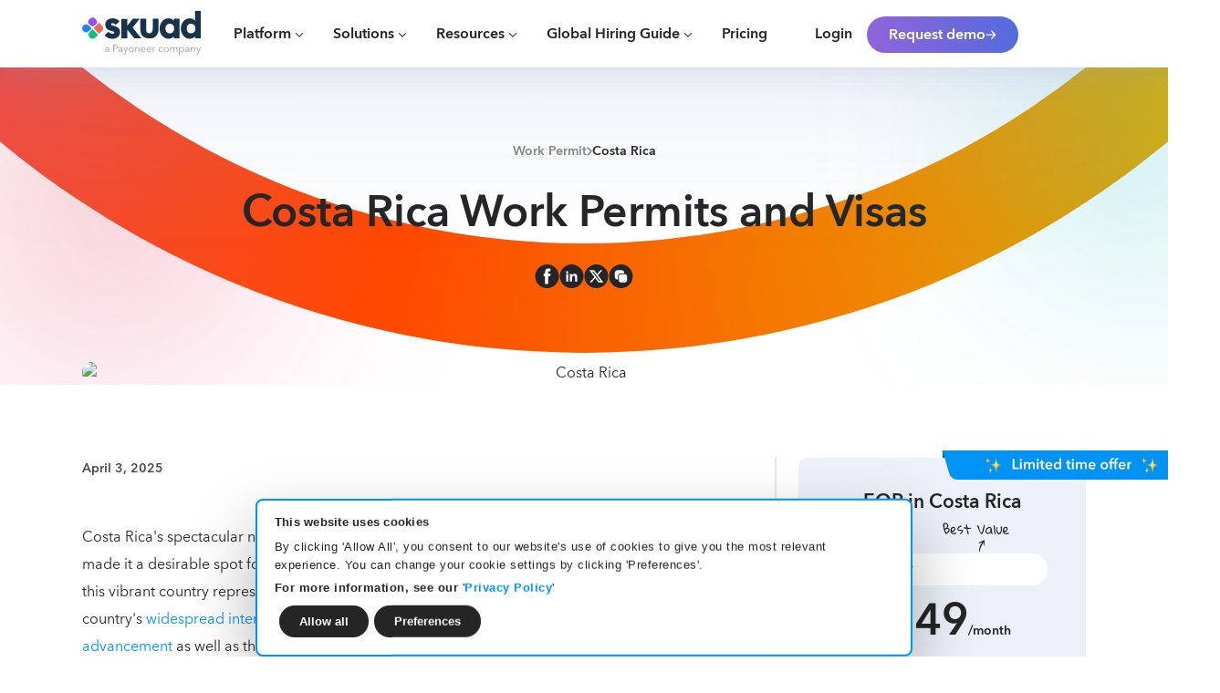

--- FILE ---
content_type: text/html
request_url: https://www.skuad.io/work-permit/costa-rica
body_size: 58409
content:
<!DOCTYPE html><!-- Last Published: Tue Nov 11 2025 07:15:40 GMT+0000 (Coordinated Universal Time) --><html data-wf-domain="www.skuad.io" data-wf-page="663a4b85a1b7569ce537a520" data-wf-site="663a4b85a1b7569ce537a239" lang="en" data-wf-collection="663a4b85a1b7569ce537a4b9" data-wf-item-slug="costa-rica"><head><meta charset="utf-8"/><title>Costa Rica Work Permits and Visas | Skuad 2025 Guide</title><meta content="Learn the requirements, how to apply, &amp; more to obtain a work visa in Costa Rica through this article. Simplify hiring in Costa Rica with Skuad." name="description"/><meta content="https://cdn.prod.website-files.com/663a4b85a1b7569ce537a25d/67d80c5706ede78a5239bc6a_663a4b86a1b7569ce537cc70_Costa-rica-main.avif" property="og:image"/><meta content="https://cdn.prod.website-files.com/663a4b85a1b7569ce537a25d/67d80c5706ede78a5239bc6a_663a4b86a1b7569ce537cc70_Costa-rica-main.avif" property="twitter:image"/><meta content="width=device-width, initial-scale=1" name="viewport"/><link href="https://cdn.prod.website-files.com/663a4b85a1b7569ce537a239/css/skuad-webs.shared.394409549.min.css" rel="stylesheet" type="text/css"/><script type="text/javascript">!function(o,c){var n=c.documentElement,t=" w-mod-";n.className+=t+"js",("ontouchstart"in o||o.DocumentTouch&&c instanceof DocumentTouch)&&(n.className+=t+"touch")}(window,document);</script><link href="https://cdn.prod.website-files.com/663a4b85a1b7569ce537a239/67ee51b1957d66072250ad76_favicon.png" rel="shortcut icon" type="image/x-icon"/><link href="https://cdn.prod.website-files.com/663a4b85a1b7569ce537a239/67ee51ccdb8800b630f0db93_webclip.png" rel="apple-touch-icon"/><link href="https://www.skuad.io/work-permit/costa-rica" rel="canonical"/><meta name="google-site-verification" content="x2VaBHD0NgIDvtF70BSvr0lsDtil0_Z_TiYpKwwOZHA" />
<meta name="msvalidate.01" content="C9B0B4FE1EA5D242FC3DBB2C7FEC3419" />
<link rel='dns-prefetch' href='//www.googletagmanager.com' />
<!--<link rel="preload" href="https://cdn.prod.website-files.com/663a4b85a1b7569ce537a239/67cee0ff53fae515c9e338be_AvenirNextWorld-Regular.ttf" as="font" type="font/woff2" crossorigin="anonymous">
<link rel="preload" href="https://cdn.prod.website-files.com/663a4b85a1b7569ce537a239/67cee14f898c664bcfd218cf_AvenirNextWorld-Demi.ttf" as="font" type="font/woff2" crossorigin="anonymous">-->
<meta name="format-detection" content="telephone=no">
<!-- Schema.org -->
<script type="application/ld+json" async>{
	"@context": "http://schema.org",
	"@type": "Organization",
	"id": "https://skuad.io/",
	"name": "Skuad",
	"description": "Hire and employ exceptional talent across borders, without an entity setup, ensuring full local compliance while hiring internationally",
	"url": "https://www.skuad.io/",
	"logo": "https://cdn.prod.website-files.com/663a4b85a1b7569ce537a239/670fa2ea3d629867d351109c_Skuad_Payoneer_company_dark.svg",
	"sameAs": [
		"https://www.facebook.com/joinskuad.io/",
        "https://twitter.com/joinskuad/",
        "https://www.instagram.com/joinskuad.io/",
        "https://www.linkedin.com/company/joinskuad/",
        "https://www.youtube.com/@skuad9066"
	]
}</script>
<script type="application/ld+json" async>
    {
        "@context": "https://schema.org/",
        "@type": "WebSite",
        "name": "Skuad",
        "url": "https://www.skuad.io/",
        "potentialAction": {
            "@type": "SearchAction",
            "target": "https://www.skuad.io/{search_term_string}",
            "query-input": "required name=search_term_string"
        }
    }
</script>
<script type="application/ld+json" async>
  {
    "@context": "http://www.schema.org",
    "@type": "LocalBusiness",
    "name": "Skuad",
    "mainEntityOfPage": {
        "@type": "WebPage",
        "@id": "https://www.skuad.io/"
    },
    "image": "https://cdn.prod.website-files.com/663a4b85a1b7569ce537a239/670fa2ea3d629867d351109c_Skuad_Payoneer_company_dark.svg",
    "address": [
        {
            "@type": "PostalAddress",
            "streetAddress": "68 Circular Road, #02-01",
            "addressCountry": "Singapore",
            "postalCode": "049422"
        }
    ]
}
</script>
<script type="application/ld+json" async>
    {
      "@context": "https://schema.org/",
      "@type": "BreadcrumbList",
      "itemListElement": [
        {
          "@type": "ListItem",
          "position": "1",
          "name": "Skuad",
          "item": "https://www.skuad.io/"
        }
      ]
    }    
</script>
<script type="application/ld+json" async>
{
  "@context": "https://schema.org/",
  "@type": "Product",
  "name": "Skuad",
  "image": "https://cdn.prod.website-files.com/663a4b85a1b7569ce537a239/670fa2ea3d629867d351109c_Skuad_Payoneer_company_dark.svg",
  "description": "Hire and employ exceptional talent across borders, without an entity setup, ensuring full local compliance while hiring internationally",
  "brand": {
    "@type": "Brand",
    "name": "Skuad"
  },
  "aggregateRating": {
    "@type": "AggregateRating",
    "ratingValue": "4.88",
    "ratingCount": "192",
    "reviewCount": "4"
  },
  "review": [{
    "@type": "Review",
    "name": "Great Partners",
    "reviewBody": "We work with Skuad for almost one year and they have been very responsive, and helpful. They show a good knowledge of each country's law. They are always able to help us with any doubts we have and help us to make decisions based on each country's traditions.",
    "reviewRating": {
      "@type": "Rating",
      "ratingValue": "5"
    },
    "datePublished": "2022-04-08",
    "author": {"@type": "Person", "name": "Joana P"},
    "publisher": {"@type": "Organization", "name": "G2"}
  },{
    "@type": "Review",
    "name": "A great tool for any business employing staff internationally",
    "reviewBody": "Skuad has been tremendously easy to use and made it possible to start our subsidiary in Pakistan. The Skuad team has been fantastic, responding quickly to all our questions and helping us navigate the complicated process of hiring a team of nine people in Karachi. We were able to easily adapt employee contracts, working hours, salaries, and even able to add an independent contractor.",
    "reviewRating": {
      "@type": "Rating",
      "ratingValue": "5"
    },
    "datePublished": "2022-04-07",
    "author": {"@type": "Person", "name": "Didi S"},
    "publisher": {"@type": "Organization", "name": "G2"}
  },{
    "@type": "Review",
    "name": "I highly recommend Skuad for your international payroll and HR needs",
    "reviewBody": "I recommend Skuad for use in all international payroll, HR, and compliance services. Their team is responsive and knowledgeable. They have been a true partner to our organization.",
    "reviewRating": {
      "@type": "Rating",
      "ratingValue": "5"
    },
    "datePublished": "2022-04-01",
    "author": {"@type": "Person", "name": "Christy J"},
    "publisher": {"@type": "Organization", "name": "G2"}
  },{
    "@type": "Review",
    "name": "Makes hiring and managing remote teams a breeze",
    "reviewBody": "Easy to use manager interface with dashboards of the entire team. Fantastic response time from dedicated customer success HR team",
    "reviewRating": {
      "@type": "Rating",
      "ratingValue": "4.5"
    },
    "datePublished": "2022-03-28",
    "author": {"@type": "Person", "name": "Amit C"},
    "publisher": {"@type": "Organization", "name": "G2"}
  }]
}
</script>
<!-- End of Schema.org -->
<style>
a,abbr,acronym,address,applet,article,aside,audio,b,big,blockquote,body,canvas,caption,center,cite,code,dd,del,details,dfn,div,dl,dt,em,embed,fieldset,figcaption,figure,footer,form,h1,h2,h3,h4,h5,h6,header,hgroup,i,iframe,img,ins,kbd,label,legend,li,mark,menu,nav,object,ol,output,p,pre,q,ruby,s,samp,section,small,span,strike,strong,sub,summary,sup,table,tbody,td,tfoot,th,thead,time,tr,tt,u,ul,var,video{margin:0;padding:0;border:0}article,aside,details,figcaption,figure,footer,header,hgroup,menu,nav,section{display:block}ol,ul{padding-left:30px}blockquote,q{quotes:none}blockquote:after,blockquote:before,q:after,q:before{content:"";content:none}table{border-collapse:collapse;border-spacing:0}h1,h2,h3,h4,h5,h6{font-weight:600}*{-webkit-box-sizing:border-box;box-sizing:border-box}body{-webkit-font-smoothing:antialiased;-moz-osx-font-smoothing:grayscale;text-rendering:optimizeLegibility}.blog-details-rich.top h2{margin-top:10px}.lp_popup_bottom_text .w-embed div{color:#1a204a}label{margin-bottom:0!important}.marquee-content,.popupmarquee{animation:90s linear infinite logoloop}@keyframes logoloop{0%{transform:translateX(0)}100%{transform:translateX(-100%)}}select{-webkit-appearance:none;-moz-appearance:none;appearance:none}.w-slider-nav{position:static;padding-top:0;margin-bottom:48px}.w-slider-dot,.w-slider-nav.w-round>div{border-radius:8px}.w-slider-dot{height:6px;width:33px;background-color:#afc2d3}.w-slider-dot.w-active{background-color:#0bcd86;width:48px}
#CookiebotWidget,#CybotCookiebotDialogBodyContentText p:nth-child(2),#CybotCookiebotDialogBodyEdgeMoreDetails,#CybotCookiebotDialogHeader,#CybotCookiebotDialogPoweredByText,.CookieDeclaration{display:none!important}#CybotCookiebotDialog[data-template=bottom]{top:100%!important;transform:translate(-50%,-100%)!important}#CybotCookiebotDialog.CybotEdge{height:auto!important;max-height:fit-content!important;max-width:720px!important;min-width:auto!important;border:2px solid var(--_payo-variables---payo-cookie-banner)!important;padding:14px!important}.CybotCookiebotDialogContentWrapper{flex-direction:column!important}#CybotCookiebotDialog.CybotEdge #CybotCookiebotDialogTabContent{margin-left:0!important}#CybotCookiebotDialog.CybotEdge #CybotCookiebotDialogBodyContent{padding:0!important}#CybotCookiebotDialog *,.CybotCookiebotDialogBodyButton{font-size:13px!important}#CybotCookiebotDialog *,#CybotCookiebotDialogBodyUnderlay *{color:var(--_payo-variables---payo-cookie-slidebtn)!important}#CybotCookiebotDialogBodyContentText p{font-size:10px}#CybotCookiebotDialogBodyContentText p:nth-child(3){margin-top:5px}.CybotCookiebotDialogBodyButton{padding:8px 20px!important;max-width:fit-content!important;margin-bottom:0!important;border-radius:500px!important;line-height:normal!important;height:fit-content!important}#CybotCookiebotDialogFooter .CybotCookiebotDialogBodyButton{border-color:transparent!important;background-color:var(--_payo-variables---payo-cookie-slidebtn)!important;color:var(--_payo-variables---payo-text-color)!important;transition:.2s}#CybotCookiebotDialogFooter .CybotCookiebotDialogBodyButton:hover{background-color:var(--_payo-variables---payo-cookie-banner)!important}#CybotCookiebotDialogBodyLevelButtonLevelOptinAllowAll{background-color:var(--_payo-variables---payo-cookie-slidebtn)!important}#CybotCookiebotDialog .CybotCookiebotScrollContainer{padding:0 .375em .375em!important}#CybotCookiebotDialogBodyButtons,#CybotCookiebotDialogFooter{width:100%!important;max-width:100%!important}#CybotCookiebotDialogFooter #CybotCookiebotDialogBodyButtonsWrapper{flex-direction:row!important;justify-content:left!important;padding:0 .375em}#CybotCookiebotDialog.CybotEdge .CybotCookiebotDialogBodyBottomWrapper{margin-top:5px!important}#CybotCookiebotDialog input:checked+.CybotCookiebotDialogBodyLevelButtonSlider{background-color:var(--_payo-variables---payo-cookie-slidebtn)!important}#CybotCookiebotDialogTabContent a{color:var(--_payo-variables---payo-cookie-banner)!important}#CybotCookiebotDialogBodyEdgeMoreDetailsLink:after,.CybotCookiebotDialogArrow{border-color:#13b68f!important}#CybotCookiebotDialogBodyLevelButtonCustomize .CybotCookiebotDialogArrow{display:none!important}#CybotCookiebotDialog.CybotEdge #CybotCookiebotDialogBodyEdgeMoreDetails a:after{border-width:2px 2px 0 0!important;height:5px!important;margin-left:4px!important;width:5px!important}.CybotCookiebotDialogNavItemLink{color:var(--_payo-variables---payo-sub-color)!important}.CybotCookiebotDialogNavItemLink[aria-selected=true]{color:var(--_payo-variables---payo-body-color)!important;border-bottom:1px solid var(--_payo-variables---payo-highlight-color)!important}.CybotCookiebotDialogDetailBodyContentCookieContainerButton{display:flex!important}@media only screen and (max-width:1020px){#CybotCookiebotDialogFooter{padding:1em 1em 1.1875em!important}#CybotCookiebotDialog.CybotEdge{padding:14px 14px 0!important;max-width:720px!important}#CybotCookiebotDialog[data-template=bottom] #CybotCookiebotDialogBodyLevelButtonCustomize{margin-left:-1em!important}}@media only screen and (max-width:500px){#CybotCookiebotDialog.CybotEdge{max-width:95%!important}#CybotCookiebotDialog *,.CybotCookiebotDialogBodyButton{font-size:10px!important}#CybotCookiebotDialogBodyButtons .CybotCookiebotDialogBodyButton:not(:last-of-type){margin-right:.5em!important}#CybotCookiebotDialog .CybotCookiebotScrollContainer{min-height:fit-content!important}.CybotCookiebotDialogBodyButton{padding:5px 20px!important}#CybotCookiebotDialog .CybotCookiebotDialogBodyLevelButtonSliderWrapper{width:45px!important;height:25px!important}#CybotCookiebotDialog .CybotCookiebotDialogBodyLevelButtonSlider:before{left:5px!important;bottom:4px!important;width:18px!important;height:18px!important}#CybotCookiebotDialog input:checked+.CybotCookiebotDialogBodyLevelButtonSlider:before{transform:translateX(18px)!important}}
#CybotCookiebotDialog.CybotEdge #CybotCookiebotDialogFooter .CybotCookiebotDialogBodyButton:not(:first-of-type){
margin-top:0px !important;  
}
#CybotCookiebotDialog[data-template=bottom] #CybotCookiebotDialogBodyLevelButtonCustomize {
        margin-left: 0px !important;
}
.w-input:focus, .w-select:focus {
    border-color: unset !important;
}
</style>
<!-- Google Tag Manager -->
<script>
function loadGTM() {
(function(w,d,s,l,i){w[l]=w[l]||[];w[l].push({'gtm.start':
new Date().getTime(),event:'gtm.js'});var f=d.getElementsByTagName(s)[0],
j=d.createElement(s),dl=l!='dataLayer'?'&l='+l:'';j.async=true;j.src=
'https://www.googletagmanager.com/gtm.js?id='+i+dl;f.parentNode.insertBefore(j,f);
})(window,document,'script','dataLayer','GTM-NZX7FPJ');}
</script>
<!-- End Google Tag Manager -->

<script type="text/javascript" data-type="lazy" data-src="//script.crazyegg.com/pages/scripts/0121/7000.js" async="async" ></script>

<script type='text/javascript'>
  function partnerStack(){
  (function() {var gs = document.createElement('script');gs.src = 'https://js.partnerstack.com/v1/';gs.type = 'text/javascript';gs.async = 'true';gs.onload = gs.onreadystatechange = function() {var rs = this.readyState;if (rs && rs != 'complete' && rs != 'loaded') return;try {growsumo._initialize('pk_qZ3Z8yAzvRPMlJljGjTwryD0drh0KLWt'); if (typeof(growsumoInit) === 'function') {growsumoInit();}} catch (e) {}};var s = document.getElementsByTagName('script')[0];s.parentNode.insertBefore(gs, s);})();}
</script>

<!--- Klenty tracking code -->

<script>
function klentyTrack(){
window.__kl__tr__Id='64e74887debda190d157c7b3',function(){var t=document.createElement('script');t.type='text/javascript',t.async=!0,t.src='https://s3-us-west-2.amazonaws.com/kl-website-tracking/calendar_track.js';var e=document.getElementsByTagName('script')[0];e.parentNode.insertBefore(t,e)}();}
</script>

<!-- End of klnety code ---->

<!-- Impact code --->

<script type="text/javascript"> 
function Impact(){
(function(a,b,c,d,e,f,g){e['ire_o']=c;e[c]=e[c]||function(){(e[c].a=e[c].a||[]).push(arguments)};f=d.createElement(b);g=d.getElementsByTagName(b)[0];f.async=1;f.src=a;g.parentNode.insertBefore(f,g);})('https://utt.impactcdn.com/A5860598-362a-490c-8e43-2806c652b7131.js','script','ire',document,window); ire('identify'); }</script>

<link rel="stylesheet" data-type="lazy-css" data-href="https://cdn.jsdelivr.net/gh/thvishal/payo/common.css"><!-- Preload desktop image only on screens >=768px -->
<link
  rel="preload"
  as="image"
  href="https://cdn.prod.website-files.com/663a4b85a1b7569ce537a25d/6662dcd765bf1be2e41cd014_Costa%20Rica%20(1).avif"
  media="(min-width: 768px)"
  type="image/avif"
/>

<!-- Preload mobile image only on screens <768px -->
<link
  rel="preload"
  as="image"
  href="https://cdn.prod.website-files.com/663a4b85a1b7569ce537a25d/6662dcd9337776c311d1a5f4_400%20_%20208%20(1).avif"
  media="(max-width: 767px)"
  type="image/avif"
/>

<!--<link rel="stylesheet" data-type="lazy-css" data-href="https://dl.dropboxusercontent.com/scl/fi/afw6k1wog3xuxd9kt5xlr/folder.css?rlkey=ip5uj1620mecu0xh24um9qp6y&st=9cllqnn6&dl=0">--->
<link rel="preload" href="https://cdn.jsdelivr.net/gh/thvishal/payo/folder.css" as="style" onload="this.onload=null;this.rel='stylesheet'">
<noscript><link rel="stylesheet" href="https://cdn.jsdelivr.net/gh/thvishal/payo/folder.css"></noscript>

<style>

.lcpbg{
  background-image: url('[data-uri]');
  height: auto;

 }

</style></head><body class="payo-body"><div data-animation="default" data-collapse="medium" data-duration="400" data-easing="ease" data-easing2="ease" role="banner" class="navigation w-nav"><div class="nav-overley-wrapper"><div class="cs-nav-bg"></div></div><div class="navigation-full"><div class="new-navigation-container w-container"><a href="/" data-url="" class="naviagtion-link w-nav-brand"><div class="py-embed w-embed"><svg class="sk_logo" xmlns="https://www.w3.org/2000/svg" fill="none" viewBox="0 0 1241 480"><g clip-path="url(#a)"><path d="m177.588 121.227 30.55 30.02a38.119 38.119 0 0 1 0 54.58l-30.55 30.02-58.33-57.31 58.33-57.31Z" fill="#F36653"></path><path d="m167.182 246.083-30.55 30.02c-15.34 15.07-40.21 15.07-55.55 0l-2.78-2.73a38.119 38.119 0 0 1 0-54.58l30.55-30.02 58.33 57.31Z" fill="#06C07C"></path><path d="M146.728 92.47a28.574 28.574 0 0 1 0 40.93l-16.67 16.37c-11.51 11.3-30.16 11.3-41.67 0l-16.67-16.37a28.574 28.574 0 0 1 0-40.93l16.67-16.37c11.51-11.3 30.16-11.3 41.67 0l16.67 16.37Z" fill="#964FF1"></path><path d="M11.81 207.121a38.119 38.119 0 0 1 0-54.58l2.38-2.34c15.34-15.07 40.21-15.07 55.55 0l30.16 29.63-30.16 29.63c-15.34 15.07-40.21 15.07-55.55.003l-2.38-2.34Z" fill="#1C83FC"></path><path d="M318.929 287.182c44.11 0 78.19-27.92 78.19-67.16 0-36.41-22.45-54.21-58.94-63.92l-18.443-4.85c-15.24-4.05-16.841-10.11-16.841-14.57 0-7.69 8.82-10.52 16.44-10.52 11.63 0 22.45 4.45 31.68 16.18l39.3-32.77c-16.04-22.25-39.7-33.58-70.57-33.58-43.71 0-76.19 24.68-76.99 62.3-.8 32.37 18.849 57.05 56.94 66.35l13.229 3.24c20.85 5.26 24.46 8.9 24.46 15.78 0 8.09-9.22 11.33-18.44 11.33-18.44 0-34.08-7.69-43.31-21.04l-40.1 36.82c18.44 24.68 48.52 36.41 83.4 36.41h-.011Zm92.352-4.454h60.553v-90.63l74.58 90.63h73.38l-91.418-110.85 73.78-91.44h-71.77l-58.54 72.42v-71.17h-60.55v201.04h-.01Z" fill="#17324B"></path><path d="M694.482 282.73h33.42c23.7 0 71.5-34.96 71.5-86.98V80.44h-60.55v98.31c0 37.22-14.83 53-37.69 53s-30.87-16.99-30.87-46.53V80.43h-60.55v115.31c0 55.02 35.03 86.98 84.74 86.98v.01Zm209.196 4.452c26.86 0 46.51-13.76 54.53-24.68v20.23h60.552V80.442h-60.552v20.23c-8.02-10.92-27.67-24.68-54.53-24.68-52.53 0-93.03 48.15-93.03 105.6 0 57.45 40.5 105.6 93.03 105.6v-.01Zm13.63-55.42c-27.27 0-45.71-21.04-45.71-50.17 0-29.13 18.44-50.17 45.71-50.17s45.71 21.04 45.71 50.17c0 29.13-18.44 50.17-45.71 50.17Zm208.722 55.42c26.86 0 46.51-13.76 54.53-24.68v20.23h60.55V.422h-60.55v100.25c-8.02-10.92-27.67-24.68-54.53-24.68-52.53 0-93.03 48.15-93.03 105.6 0 57.45 40.5 105.6 93.03 105.6v-.01Zm13.63-55.42c-27.27 0-45.71-21.04-45.71-50.17 0-29.13 18.44-50.17 45.71-50.17s45.71 21.04 45.71 50.17c0 29.13-18.45 50.17-45.71 50.17Z" fill="#17324B"></path><path d="M258.002 425.272c-7.526 0-17.172-4.028-17.172-15.052 0-15.158 16.536-16.642 34.556-16.642h.424v-1.59c0-8.586-4.664-12.826-13.25-12.826-5.83 0-11.236 2.332-14.734 5.83l-4.028-4.77c4.028-4.028 11.024-7.102 19.504-7.102 10.706 0 19.292 5.936 19.292 18.02v21.73c0 3.816.318 8.374.848 11.13h-6.466c-.424-2.438-.742-5.406-.742-8.056h-.212c-4.558 6.572-10.07 9.328-18.02 9.328Zm1.908-5.936c10.176 0 15.9-7.632 15.9-16.43v-3.71h-2.12c-11.766 0-25.44 1.272-25.44 10.706 0 7.102 6.042 9.434 11.66 9.434ZM335.72 424h-7.633v-75.048h21.2c15.264 0 25.334 6.572 25.334 20.034s-10.282 20.14-25.546 20.14H335.72V424Zm-.001-68.476v27.136h12.93c11.871 0 18.337-4.77 18.337-13.674 0-9.222-6.784-13.462-18.338-13.462h-12.93Zm60.887 69.748c-7.527 0-17.173-4.028-17.173-15.052 0-15.158 16.536-16.642 34.556-16.642h.424v-1.59c0-8.586-4.664-12.826-13.25-12.826-5.83 0-11.236 2.332-14.734 5.83l-4.028-4.77c4.028-4.028 11.024-7.102 19.504-7.102 10.706 0 19.292 5.936 19.292 18.02v21.73c0 3.816.318 8.374.848 11.13h-6.467c-.424-2.438-.742-5.406-.742-8.056h-.212c-4.558 6.572-10.07 9.328-18.02 9.328Zm1.907-5.936c10.176 0 15.9-7.632 15.9-16.43v-3.71h-2.12c-11.766 0-25.44 1.272-25.44 10.706 0 7.102 6.042 9.434 11.66 9.434Zm41.465 30.104c-2.12 0-4.347-.212-6.467-.636l.742-6.572c1.59.53 3.392.848 5.3.848 4.876 0 7.42-3.18 9.54-8.798l4.028-10.388-21.2-49.608h8.056l16.854 41.976h.212l15.37-41.976h7.844l-24.698 62.54c-2.968 7.632-6.996 12.614-15.582 12.614Zm74.335-24.168c-15.37 0-26.394-11.13-26.394-26.076s11.024-26.076 26.394-26.076c15.476 0 26.5 11.13 26.5 26.076s-11.024 26.076-26.5 26.076Zm0-6.148c11.554 0 18.868-8.798 18.868-19.928s-7.314-20.034-18.868-20.034c-11.448 0-18.762 8.904-18.762 20.034 0 11.13 7.314 19.928 18.762 19.928Zm49.22 4.876h-7.21v-38.69c0-2.65-.105-7.632-.423-11.024h6.89c.212 2.65.424 6.466.424 8.586h.212c2.756-5.724 9.964-9.752 16.96-9.752 12.614 0 18.868 8.162 18.868 20.458V424h-7.208v-27.454c0-10.388-3.074-17.384-13.462-17.384-7.632 0-15.052 6.148-15.052 19.398V424Zm76.431 1.272c-14.734 0-25.652-11.13-25.652-26.076s10.918-26.076 25.016-26.076c15.582 0 23.744 11.024 23.744 24.592 0 .954 0 2.12-.106 3.392H621.84c.212 9.964 7.95 18.02 18.126 18.02 7.42 0 13.144-4.134 15.9-8.586l5.406 4.24c-5.83 7.42-13.144 10.494-21.306 10.494Zm-18.02-29.892h33.813c-.424-9.328-6.148-16.218-16.43-16.218-9.647 0-16.749 7.738-17.385 16.218Zm78.68 29.892c-14.735 0-25.653-11.13-25.653-26.076s10.918-26.076 25.016-26.076c15.582 0 23.744 11.024 23.744 24.592 0 .954 0 2.12-.106 3.392H682.5c.212 9.964 7.95 18.02 18.126 18.02 7.42 0 13.144-4.134 15.9-8.586l5.406 4.24c-5.83 7.42-13.144 10.494-21.306 10.494Zm-18.02-29.892h33.813c-.424-9.328-6.148-16.218-16.43-16.218-9.646 0-16.748 7.738-17.384 16.218ZM746.45 424h-7.21v-38.69c0-2.65-.105-7.632-.423-11.024h6.89c.212 2.65.424 6.466.424 8.586h.212c2.756-5.724 8.904-9.752 15.9-9.752 1.802 0 3.286.106 4.77.53l-.954 6.784c-.85-.318-3.18-.636-5.09-.636-7.631 0-14.522 5.512-14.522 18.762V424Zm80.384 1.272c-16.006 0-26.5-11.13-26.5-26.076s10.494-26.076 26.5-26.076c6.678 0 14.204 2.862 18.444 8.586l-5.618 4.028c-2.332-3.816-7.314-6.572-12.72-6.572-11.554 0-18.974 8.692-18.974 20.034 0 11.236 7.314 19.928 18.868 19.928 6.254 0 10.6-2.65 13.462-6.466l5.406 4.028c-4.24 5.194-10.282 8.586-18.868 8.586Zm52.894 0c-15.37 0-26.394-11.13-26.394-26.076s11.024-26.076 26.394-26.076c15.476 0 26.5 11.13 26.5 26.076s-11.024 26.076-26.5 26.076Zm0-6.148c11.554 0 18.868-8.798 18.868-19.928s-7.314-20.034-18.868-20.034c-11.448 0-18.762 8.904-18.762 20.034 0 11.13 7.314 19.928 18.762 19.928Zm98.085-46.004c12.614 0 18.868 8.162 18.868 20.458V424h-7.208v-27.454c0-10.388-3.498-17.384-12.826-17.384-10.388 0-14.098 9.222-14.098 18.444V424h-7.21v-28.938c0-9.646-2.333-15.9-11.979-15.9-6.89 0-14.416 6.148-14.416 19.398V424h-7.208v-38.69c0-2.65-.106-7.632-.424-11.024h6.89c.212 2.65.424 6.466.424 8.586h.212c2.862-5.724 9.222-9.752 16.324-9.752 5.406 0 11.978 2.12 15.264 10.494 3.392-6.89 9.434-10.494 17.384-10.494Zm44.717 76.32h-7.21v-75.154h7.21v8.692h.31c4.14-6.466 11.56-9.858 18.66-9.858 15.48 0 25.65 11.448 25.65 26.076s-10.17 26.076-25.65 26.076c-7.1 0-14.52-3.498-18.66-9.646h-.31v33.814Zm18.23-30.316c11.98 0 18.76-8.904 18.76-19.928 0-11.024-6.78-20.034-18.76-20.034-11.13 0-19.08 8.692-19.08 20.034 0 11.342 7.95 19.928 19.08 19.928Zm55.3 6.148c-7.52 0-17.17-4.028-17.17-15.052 0-15.158 16.54-16.642 34.56-16.642h.42v-1.59c0-8.586-4.66-12.826-13.25-12.826-5.83 0-11.23 2.332-14.73 5.83l-4.03-4.77c4.03-4.028 11.02-7.102 19.5-7.102 10.71 0 19.3 5.936 19.3 18.02v21.73c0 3.816.31 8.374.84 11.13h-6.46c-.43-2.438-.74-5.406-.74-8.056h-.22c-4.55 6.572-10.07 9.328-18.02 9.328Zm1.91-5.936c10.18 0 15.9-7.632 15.9-16.43v-3.71h-2.12c-11.76 0-25.44 1.272-25.44 10.706 0 7.102 6.04 9.434 11.66 9.434Zm48.46 4.664h-7.2v-38.69c0-2.65-.11-7.632-.43-11.024h6.89c.21 2.65.43 6.466.43 8.586h.21c2.75-5.724 9.96-9.752 16.96-9.752 12.61 0 18.87 8.162 18.87 20.458V424h-7.21v-27.454c0-10.388-3.08-17.384-13.46-17.384-7.64 0-15.06 6.148-15.06 19.398V424Zm54.6 25.44c-2.12 0-4.35-.212-6.47-.636l.75-6.572c1.59.53 3.39.848 5.3.848 4.87 0 7.42-3.18 9.54-8.798l4.02-10.388-21.2-49.608h8.06l16.85 41.976h.22l15.37-41.976h7.84l-24.7 62.54c-2.97 7.632-6.99 12.614-15.58 12.614Z" fill="#9A9A9A"></path></g><defs><clipPath id="a"><path d="M0 0h1241v480H0z" fill="#fff"></path></clipPath></defs></svg>
<style>
.sk_logo{
max-width:130px;
width:100%;
}
@media only screen and (max-width:500px){
.sk_logo{
max-width:120px!important;
}
}
</style></div></a><nav role="navigation" class="navigation-menu-wrapper new w-nav-menu"><div class="nav-link-wrapper container-new mobile"><div data-hover="false" data-delay="0" class="mobile-dropdown w-dropdown"><div class="mobile-dropdown-toggle w-dropdown-toggle"><div class="mobile-dropdown-icon w-icon-dropdown-toggle"></div><div class="mob-nav-link-text">Platform</div></div><nav class="mobile-dropdown-list w-dropdown-list"><div class="mobile-list-grid-wrapper res"><div class="res-mobile-grid"><div class="res-col-mobile"><div class="dev-heading">Global Hiring<br/></div><div class="res-col-inner-wrapper-mob row-gap-20"><a href="/platform/employer-of-record" id="w-node-aff305c3-0592-f773-67ef-cfa2dbc684c0-9256af2c" class="navbar-links-wrapper w-inline-block"><div class="navbar-links-inner-new"><div class="navbar-links-inner-right"><div><p class="dev-links">Employees (EOR)</p><p class="dev-link-description">Hire and pay global employees<br/></p></div><div class="navbar-links-inner-icon"><img src="https://cdn.prod.website-files.com/663a4b85a1b7569ce537a239/663a4b86a1b7569ce537b5f2_Vector%2038.png" loading="lazy" alt="arrow"/></div></div></div></a><a href="/platform/manage" id="w-node-aff305c3-0592-f773-67ef-cfa2dbc684cb-9256af2c" class="navbar-links-wrapper w-inline-block"><div class="navbar-links-inner-new"><div class="navbar-links-inner-right"><div><p class="dev-links">Manage </p><p class="dev-link-description">Navigate the entire employment lifecycle<br/></p></div><div class="navbar-links-inner-icon"><img src="https://cdn.prod.website-files.com/663a4b85a1b7569ce537a239/663a4b86a1b7569ce537b5f2_Vector%2038.png" loading="lazy" alt="arrow"/></div></div></div></a><a href="/platform/international-contractors" id="w-node-aff305c3-0592-f773-67ef-cfa2dbc684d6-9256af2c" class="navbar-links-wrapper w-inline-block"><div class="navbar-links-inner-new"><div class="navbar-links-inner-right"><div><p class="dev-links">Contractors (AOR)</p><p class="dev-link-description">Hire and pay global contractors<br/></p></div><div class="navbar-links-inner-icon"><img src="https://cdn.prod.website-files.com/663a4b85a1b7569ce537a239/663a4b86a1b7569ce537b5f2_Vector%2038.png" loading="lazy" alt="arrow"/></div></div></div></a><a href="/platform/global-immigration" id="w-node-aff305c3-0592-f773-67ef-cfa2dbc684e1-9256af2c" class="navbar-links-wrapper w-inline-block"><div class="navbar-links-inner-new"><div class="navbar-links-inner-right"><div><p class="dev-links">Visa &amp; Immigration </p><p class="dev-link-description">Get global mobility support<br/></p></div><div class="navbar-links-inner-icon"><img src="https://cdn.prod.website-files.com/663a4b85a1b7569ce537a239/663a4b86a1b7569ce537b5f2_Vector%2038.png" loading="lazy" alt="arrow"/></div></div></div></a><a href="/platform/shield" id="w-node-aff305c3-0592-f773-67ef-cfa2dbc684ec-9256af2c" class="navbar-links-wrapper w-inline-block"><div class="navbar-links-inner-new"><div class="navbar-links-inner-right"><div><p class="dev-links">Shield</p><p class="dev-link-description">Stay compliant with employment laws<br/></p></div><div class="navbar-links-inner-icon"><img src="https://cdn.prod.website-files.com/663a4b85a1b7569ce537a239/663a4b86a1b7569ce537b5f2_Vector%2038.png" loading="lazy" alt="arrow"/></div></div></div></a><a href="/platform/background-checks" id="w-node-aff305c3-0592-f773-67ef-cfa2dbc684f7-9256af2c" class="navbar-links-wrapper w-inline-block"><div class="navbar-links-inner-new"><div class="navbar-links-inner-right"><div><p class="dev-links">Background Verification</p><p class="dev-link-description">Automate candidate screening<br/></p></div><div class="navbar-links-inner-icon"><img src="https://cdn.prod.website-files.com/663a4b85a1b7569ce537a239/663a4b86a1b7569ce537b5f2_Vector%2038.png" loading="lazy" alt="arrow"/></div></div></div></a><a href="/platform/global-recruitment" id="w-node-_3d744f46-49a6-8337-38d9-4bb21c0a1e6b-9256af2c" class="navbar-links-wrapper w-inline-block"><div class="navbar-links-inner-new"><div class="navbar-links-inner-right"><div><p class="dev-links">Recruitment Solutions</p><p class="dev-link-description">Discover top global talent<br/></p></div><div class="navbar-links-inner-icon"><img src="https://cdn.prod.website-files.com/663a4b85a1b7569ce537a239/663a4b86a1b7569ce537b5f2_Vector%2038.png" loading="lazy" alt="arrow"/></div></div></div></a></div></div><div class="res-col-mobile last"><div class="dev-heading">Global Payments<br/></div><div class="res-col-inner-wrapper-mob single-row"><a href="/platform/global-payroll" id="w-node-aff305c3-0592-f773-67ef-cfa2dbc68507-9256af2c" class="navbar-links-wrapper w-inline-block"><div class="navbar-links-inner-new"><div class="navbar-links-inner-right"><div><p class="dev-links">Global Payroll</p><p class="dev-link-description">Run payroll in 70 currencies<br/></p></div><div class="navbar-links-inner-icon"><img src="https://cdn.prod.website-files.com/663a4b85a1b7569ce537a239/663a4b86a1b7569ce537b5f2_Vector%2038.png" loading="lazy" alt="arrow"/></div></div></div></a><a href="/platform/contractor-payments" id="w-node-aff305c3-0592-f773-67ef-cfa2dbc68512-9256af2c" class="navbar-links-wrapper w-inline-block"><div class="navbar-links-inner-new"><div class="navbar-links-inner-right"><div><p class="dev-links">Contractor Payments</p><p class="dev-link-description">Automate invoicing and payments<br/></p></div><div class="navbar-links-inner-icon"><img src="https://cdn.prod.website-files.com/663a4b85a1b7569ce537a239/663a4b86a1b7569ce537b5f2_Vector%2038.png" loading="lazy" alt="arrow"/></div></div></div></a></div></div></div></div></nav></div><div data-hover="false" data-delay="0" class="mobile-dropdown w-dropdown"><div class="mobile-dropdown-toggle w-dropdown-toggle"><div class="mobile-dropdown-icon w-icon-dropdown-toggle"></div><div class="mob-nav-link-text">Solutions</div></div><nav class="mobile-dropdown-list w-dropdown-list"><div class="mobile-list-grid-wrapper"><div class="mobile-list-grid"><a href="/solutions/technology" id="w-node-aff305c3-0592-f773-67ef-cfa2dbc68525-9256af2c" class="navbar-links-wrapper hide w-inline-block"><div class="navbar-links-inner-new"><div class="navbar-links-inner-right"><div><p class="dev-links">Tech</p><p class="dev-link-description">Employ the best tech talent</p></div><div class="navbar-links-inner-icon"><img src="https://cdn.prod.website-files.com/663a4b85a1b7569ce537a239/663a4b86a1b7569ce537b5f2_Vector%2038.png" loading="lazy" alt="arrow"/></div></div></div></a><a href="/solutions/hr-teams" id="w-node-aff305c3-0592-f773-67ef-cfa2dbc68543-9256af2c" class="navbar-links-wrapper w-inline-block"><div class="navbar-links-inner-new"><div class="navbar-links-inner-right"><div><p class="dev-links">HR Teams</p><p class="dev-link-description">Simplify each step of global employment</p></div><div class="navbar-links-inner-icon"><img src="https://cdn.prod.website-files.com/663a4b85a1b7569ce537a239/663a4b86a1b7569ce537b5f2_Vector%2038.png" loading="lazy" alt="arrow"/></div></div></div></a><a href="/solutions/finance-teams" id="w-node-aff305c3-0592-f773-67ef-cfa2dbc68539-9256af2c" class="navbar-links-wrapper w-inline-block"><div class="navbar-links-inner-new"><div class="navbar-links-inner-right"><div><p class="dev-links">Finance Teams</p><p class="dev-link-description">Run payroll in 70 currencies</p></div><div class="navbar-links-inner-icon"><img src="https://cdn.prod.website-files.com/663a4b85a1b7569ce537a239/663a4b86a1b7569ce537b5f2_Vector%2038.png" loading="lazy" alt="arrow"/></div></div></div></a><a href="/solutions/legal-teams" id="w-node-aff305c3-0592-f773-67ef-cfa2dbc6852f-9256af2c" class="navbar-links-wrapper w-inline-block"><div class="navbar-links-inner-new"><div class="navbar-links-inner-right"><div><p class="dev-links">Legal Teams</p><p class="dev-link-description">Hire globally without legal setbacks</p></div><div class="navbar-links-inner-icon"><img src="https://cdn.prod.website-files.com/663a4b85a1b7569ce537a239/663a4b86a1b7569ce537b5f2_Vector%2038.png" loading="lazy" alt="arrow"/></div></div></div></a></div></div></nav></div><div data-hover="false" data-delay="0" class="mobile-dropdown w-dropdown"><div class="mobile-dropdown-toggle w-dropdown-toggle"><div class="mobile-dropdown-icon w-icon-dropdown-toggle"></div><div class="mob-nav-link-text">Resources</div></div><nav class="mobile-dropdown-list w-dropdown-list"><div class="mobile-list-grid-wrapper res"><div class="res-mobile-grid"><div class="res-col-mobile"><div class="dev-heading">Hiring</div><div class="res-col-inner-wrapper-mob row-gap-20"><a href="/salary-insights" class="navbar-links-wrapper w-inline-block"><div class="navbar-links-inner-new"><div class="navbar-links-inner-right"><div><p class="dev-links">Salary Insights</p><p class="dev-link-description">Explore and benchmark salaries</p></div><div class="navbar-links-inner-icon"><img src="https://cdn.prod.website-files.com/663a4b85a1b7569ce537a239/663a4b86a1b7569ce537b5f2_Vector%2038.png" loading="lazy" alt="arrow"/></div></div></div></a><a href="/library" class="navbar-links-wrapper w-inline-block"><div class="navbar-links-inner-new"><div class="navbar-links-inner-right"><div><p class="dev-links">Global Hiring Library</p><p class="dev-link-description">Insights for building global teams</p></div><div class="navbar-links-inner-icon"><img src="https://cdn.prod.website-files.com/663a4b85a1b7569ce537a239/663a4b86a1b7569ce537b5f2_Vector%2038.png" loading="lazy" alt="arrow"/></div></div></div></a><a href="/employee-cost-calculator" class="navbar-links-wrapper w-inline-block"><div class="navbar-links-inner"><div class="navbar-links-inner-right"><div><p class="dev-links">Employee Cost Calculator</p><p class="dev-link-description">Calculate costs and taxes</p></div><div class="navbar-links-inner-icon"><img src="https://cdn.prod.website-files.com/663a4b85a1b7569ce537a239/663a4b86a1b7569ce537b5f2_Vector%2038.png" loading="lazy" alt="arrow"/></div></div></div></a><a href="/employment-laws" class="navbar-links-wrapper hide w-inline-block"><div class="navbar-links-inner-new"><div class="navbar-links-inner-right"><div><p class="dev-links">Employment Laws</p><p class="dev-link-description">Learn local legal nuances</p></div><div class="navbar-links-inner-icon"><img src="https://cdn.prod.website-files.com/663a4b85a1b7569ce537a239/663a4b86a1b7569ce537b5f2_Vector%2038.png" loading="lazy" alt="arrow"/></div></div></div></a></div></div><div class="res-col-mobile"><div class="dev-heading">Learning</div><div class="res-col-inner-wrapper-mob row-gap-20"><a href="/blog" class="navbar-links-wrapper w-inline-block"><div class="navbar-links-inner-new"><div class="navbar-links-inner-right"><div><p class="dev-links">Blogs</p><p class="dev-link-description">Global HR insights</p></div><div class="navbar-links-inner-icon"><img src="https://cdn.prod.website-files.com/663a4b85a1b7569ce537a239/663a4b86a1b7569ce537b5f2_Vector%2038.png" loading="lazy" alt="arrow"/></div></div></div></a><a href="/glossary" class="navbar-links-wrapper w-inline-block"><div class="navbar-links-inner-new"><div class="navbar-links-inner-right"><div><p class="dev-links">Glossary</p><p class="dev-link-description">Get to know global HR lingo</p></div><div class="navbar-links-inner-icon"><img src="https://cdn.prod.website-files.com/663a4b85a1b7569ce537a239/663a4b86a1b7569ce537b5f2_Vector%2038.png" loading="lazy" alt="arrow"/></div></div></div></a><a href="/faq" class="navbar-links-wrapper w-inline-block"><div class="navbar-links-inner-new"><div class="navbar-links-inner-right"><div><p class="dev-links">FAQs</p><p class="dev-link-description">Everything you’d want to know</p></div><div class="navbar-links-inner-icon"><img src="https://cdn.prod.website-files.com/663a4b85a1b7569ce537a239/663a4b86a1b7569ce537b5f2_Vector%2038.png" loading="lazy" alt="arrow"/></div></div></div></a></div></div><div class="res-col-mobile"><div class="dev-heading">Why Skuad<br/></div><div class="res-col-inner-wrapper-mob row-gap-20"><a href="/about-us" class="navbar-links-wrapper w-inline-block"><div class="navbar-links-inner-new"><div class="navbar-links-inner-right"><div><p class="dev-links">About Us</p><p class="dev-link-description">Our Story</p></div><div class="navbar-links-inner-icon"><img src="https://cdn.prod.website-files.com/663a4b85a1b7569ce537a239/663a4b86a1b7569ce537b5f2_Vector%2038.png" loading="lazy" alt="arrow"/></div></div></div></a><a href="/why-skuad" class="navbar-links-wrapper w-inline-block"><div class="navbar-links-inner-new"><div class="navbar-links-inner-right"><div><p class="dev-links">Compare Skuad</p><p class="dev-link-description">Compare EOR solutions</p></div><div class="navbar-links-inner-icon"><img src="https://cdn.prod.website-files.com/663a4b85a1b7569ce537a239/663a4b86a1b7569ce537b5f2_Vector%2038.png" loading="lazy" alt="arrow"/></div></div></div></a><a href="/case-study" id="w-node-aff305c3-0592-f773-67ef-cfa2dbc685b2-9256af2c" class="navbar-links-wrapper w-inline-block"><div class="navbar-links-inner-new"><div class="navbar-links-inner-right"><div><p class="dev-links">Case Studies</p><p class="dev-link-description">Hire and pay global employees</p></div><div class="navbar-links-inner-icon"><img src="https://cdn.prod.website-files.com/663a4b85a1b7569ce537a239/663a4b86a1b7569ce537b5f2_Vector%2038.png" loading="lazy" alt="arrow"/></div></div></div></a></div></div><div class="res-col-mobile last"><div class="dev-heading">Product Support</div><div class="res-col-inner-wrapper-mob single-row"><a href="/blog-category/skuad-news" class="navbar-links-wrapper w-inline-block"><div class="navbar-links-inner-new"><div class="navbar-links-inner-right"><div><p class="dev-links">Skuad News</p><p class="dev-link-description">Latest updates &amp; news</p></div><div class="navbar-links-inner-icon"><img src="https://cdn.prod.website-files.com/663a4b85a1b7569ce537a239/663a4b86a1b7569ce537b5f2_Vector%2038.png" loading="lazy" alt="arrow"/></div></div></div></a><a href="/help-center" class="navbar-links-wrapper w-inline-block"><div class="navbar-links-inner-new"><div class="navbar-links-inner-right"><div><p class="dev-links">Help Center</p><p class="dev-link-description">Support &amp; assistance hub</p></div><div class="navbar-links-inner-icon"><img src="https://cdn.prod.website-files.com/663a4b85a1b7569ce537a239/663a4b86a1b7569ce537b5f2_Vector%2038.png" loading="lazy" alt="arrow"/></div></div></div></a><a href="/integrations" class="navbar-links-wrapper w-inline-block"><div class="navbar-links-inner-new"><div class="navbar-links-inner-right"><div><p class="dev-links">Integrations</p><p class="dev-link-description">Seamlessly connect your everyday tools</p></div><div class="navbar-links-inner-icon"><img src="https://cdn.prod.website-files.com/663a4b85a1b7569ce537a239/663a4b86a1b7569ce537b5f2_Vector%2038.png" loading="lazy" alt="arrow"/></div></div></div></a></div></div></div></div></nav></div><div data-hover="false" data-delay="0" class="mobile-dropdown w-dropdown"><div class="mobile-dropdown-toggle w-dropdown-toggle"><div class="mobile-dropdown-icon w-icon-dropdown-toggle"></div><div class="mob-nav-link-text">Global Hiring Guide</div></div><nav class="mobile-dropdown-list w-dropdown-list"><div class="mobile-list-grid-wrapper res"><div class="global-hiring-grid-mobile"><div class="global-hiring-col-mob"><div class="dev-heading">ASIA - PACIFIC</div><div class="global-hiring-main-wrapper-mob"><div id="w-node-aff305c3-0592-f773-67ef-cfa2dbc685e0-9256af2c" class="global-nav-link-wrapper"><a href="/employer-of-record/hong-kong" class="global-link-new gb-links">Hong Kong</a></div><div id="w-node-aff305c3-0592-f773-67ef-cfa2dbc685e3-9256af2c" class="global-nav-link-wrapper"><a href="/employer-of-record/india" class="global-link-new gb-links">India</a></div><div id="w-node-aff305c3-0592-f773-67ef-cfa2dbc685e6-9256af2c" class="global-nav-link-wrapper"><a href="/employer-of-record/singapore" class="global-link-new gb-links m-hidden-links">Singapore</a></div></div></div><div class="global-hiring-col-mob"><div class="dev-heading">EUROPE</div><div class="global-hiring-main-wrapper-mob"><div id="w-node-aff305c3-0592-f773-67ef-cfa2dbc685ed-9256af2c" class="global-nav-link-wrapper"><a href="/employer-of-record/luxembourg" class="global-link-new gb-links">Luxembourg</a></div><div id="w-node-aff305c3-0592-f773-67ef-cfa2dbc685f0-9256af2c" class="global-nav-link-wrapper"><a href="/employer-of-record/germany" class="global-link-new gb-links">Germany</a></div><div id="w-node-aff305c3-0592-f773-67ef-cfa2dbc685f3-9256af2c" class="global-nav-link-wrapper"><a href="/employer-of-record/poland" class="global-link-new gb-links m-hidden-links">Poland</a></div></div></div><div class="global-hiring-col-mob"><div class="dev-heading">AMERICAS</div><div class="global-hiring-main-wrapper-mob"><div id="w-node-aff305c3-0592-f773-67ef-cfa2dbc685fa-9256af2c" class="global-nav-link-wrapper"><a href="/employer-of-record/brazil" class="global-link-new gb-links">Brazil</a></div><div id="w-node-aff305c3-0592-f773-67ef-cfa2dbc685fd-9256af2c" class="global-nav-link-wrapper"><a href="/employer-of-record/canada" class="global-link-new gb-links">Canada</a></div><div id="w-node-aff305c3-0592-f773-67ef-cfa2dbc68600-9256af2c" class="global-nav-link-wrapper"><a href="/employer-of-record/colombia" class="global-link-new gb-links m-hidden-links">Colombia</a></div></div></div><div class="global-hiring-col-mob last"><div class="dev-heading">MIDDLE EAST/AFRICA</div><div class="global-hiring-main-wrapper-mob"><div id="w-node-aff305c3-0592-f773-67ef-cfa2dbc68608-9256af2c" class="global-nav-link-wrapper"><a href="/employer-of-record/nigeria" class="global-link-new gb-links">Nigeria</a></div><div id="w-node-aff305c3-0592-f773-67ef-cfa2dbc6860b-9256af2c" class="global-nav-link-wrapper"><a href="/employer-of-record/south-africa" class="global-link-new gb-links">South Africa</a></div><div class="global-nav-link-wrapper"><a href="/employer-of-record/turkey" class="global-link-new gb-links m-hidden-links">Turkey</a></div></div></div><a href="/employer-of-record" class="global-explore-more-mb w-inline-block"><div>Explore more countries</div><div class="w-embed"><svg width="12" height="10" viewBox="0 0 12 10" fill="none" xmlns="https://www.w3.org/2000/svg">
<path d="M6.84914 1.1111L10.6673 5.1111M10.6673 5.1111L6.84914 9.1111M10.6673 5.1111H1.33398" stroke="currentColor" stroke-width="1.33333" stroke-linecap="round"/>
</svg></div></a></div></div></nav></div><a href="/pricing" class="mobile-nav-link w-nav-link">Pricing</a><div class="mob-cta"><a id="navbar-demo" href="/demo" target="_blank" class="py-header-btnwrapper mobbtn w-inline-block"><div class="py-header-btn"><div>Request demo</div><div class="w-embed"><svg width="12" height="10" viewBox="0 0 12 10" fill="none" xmlns="https://www.w3.org/2000/svg">
<path d="M6.84914 1.1111L10.6673 5.1111M10.6673 5.1111L6.84914 9.1111M10.6673 5.1111H1.33398" stroke="white" stroke-width="1.33333" stroke-linecap="round"/>
</svg></div></div></a><a href="https://auth.skuad.io/pay?utm_source=skuad_website&amp;utm_campaign=website_signin" id="login" target="_blank" class="mobile-nav-link login-cta w-nav-link">Already have an account? <span class="login-txt">Login</span></a></div></div><div class="navigation-link-wrapper desktop"><div class="navigation-links"><div data-hover="true" data-delay="0" class="navigation-dropdown position-relative w-dropdown"><div class="navigation-dropdown-toggle w-dropdown-toggle"><div class="navigation-link">Platform</div><img loading="lazy" src="https://cdn.prod.website-files.com/663a4b85a1b7569ce537a239/663a4b85a1b7569ce537a7eb_Vector%20105.svg" alt="down carrot icon" class="navigation-icon"/></div><nav class="dev-navbar-list w-dropdown-list"><div class="dev-full-wrapper"><div class="nav-drop-container-new res-nav-drop-container"><div class="plat-grid"><div class="plat-col pr-12"><div class="dev-heading">Global Hiring</div><div class="plat-inner-wrapper"><a href="/platform/employer-of-record" id="w-node-_0e1cc12c-d0f3-d507-22a2-d849ec72cabd-9256af2c" class="navbar-links-wrapper w-inline-block"><div class="navbar-links-inner-new"><div class="navbar-links-inner-right"><div><p class="dev-links">Employees (EOR)</p><p class="dev-link-description">Hire and pay global employees<br/></p></div><div class="navbar-links-inner-icon"><img src="https://cdn.prod.website-files.com/663a4b85a1b7569ce537a239/663a4b86a1b7569ce537b5f2_Vector%2038.png" loading="lazy" alt="arrow"/></div></div></div></a><a href="/platform/international-contractors" id="w-node-_0e1cc12c-d0f3-d507-22a2-d849ec72cac8-9256af2c" class="navbar-links-wrapper w-inline-block"><div class="navbar-links-inner-new"><div class="navbar-links-inner-right"><div><p class="dev-links">Contractors (AOR)</p><p class="dev-link-description">Hire and pay global contractors<br/></p></div><div class="navbar-links-inner-icon"><img src="https://cdn.prod.website-files.com/663a4b85a1b7569ce537a239/663a4b86a1b7569ce537b5f2_Vector%2038.png" loading="lazy" alt="arrow"/></div></div></div></a><a href="/platform/shield" id="w-node-_0e1cc12c-d0f3-d507-22a2-d849ec72cad3-9256af2c" class="navbar-links-wrapper w-inline-block"><div class="navbar-links-inner-new"><div class="navbar-links-inner-right"><div><p class="dev-links">Shield</p><p class="dev-link-description">Stay compliant with employment laws<br/></p></div><div class="navbar-links-inner-icon"><img src="https://cdn.prod.website-files.com/663a4b85a1b7569ce537a239/663a4b86a1b7569ce537b5f2_Vector%2038.png" loading="lazy" alt="arrow"/></div></div></div></a><a href="/platform/manage" id="w-node-_0e1cc12c-d0f3-d507-22a2-d849ec72cade-9256af2c" class="navbar-links-wrapper w-inline-block"><div class="navbar-links-inner-new"><div class="navbar-links-inner-right"><div><p class="dev-links">Manage </p><p class="dev-link-description">Navigate the entire employment lifecycle<br/></p></div><div class="navbar-links-inner-icon"><img src="https://cdn.prod.website-files.com/663a4b85a1b7569ce537a239/663a4b86a1b7569ce537b5f2_Vector%2038.png" loading="lazy" alt="arrow"/></div></div></div></a><a href="/platform/global-immigration" class="navbar-links-wrapper w-inline-block"><div class="navbar-links-inner-new"><div class="navbar-links-inner-right"><div><p class="dev-links">Visa &amp; Immigration </p><p class="dev-link-description">Get global mobility support<br/></p></div><div class="navbar-links-inner-icon"><img src="https://cdn.prod.website-files.com/663a4b85a1b7569ce537a239/663a4b86a1b7569ce537b5f2_Vector%2038.png" loading="lazy" alt="arrow"/></div></div></div></a><a href="/platform/background-checks" id="w-node-_0e1cc12c-d0f3-d507-22a2-d849ec72caf4-9256af2c" class="navbar-links-wrapper w-inline-block"><div class="navbar-links-inner-new"><div class="navbar-links-inner-right"><div><p class="dev-links">Background Verification</p><p class="dev-link-description">Automate candidate screening<br/></p></div><div class="navbar-links-inner-icon"><img src="https://cdn.prod.website-files.com/663a4b85a1b7569ce537a239/663a4b86a1b7569ce537b5f2_Vector%2038.png" loading="lazy" alt="arrow"/></div></div></div></a><a href="/platform/global-recruitment" class="navbar-links-wrapper w-inline-block"><div class="navbar-links-inner-new"><div class="navbar-links-inner-right"><div><p class="dev-links">Recruitment Solutions</p><p class="dev-link-description">Discover top global talent<br/></p></div><div class="navbar-links-inner-icon"><img src="https://cdn.prod.website-files.com/663a4b85a1b7569ce537a239/663a4b86a1b7569ce537b5f2_Vector%2038.png" loading="lazy" alt="arrow"/></div></div></div></a></div></div><div class="plat-col"><div class="dev-heading">Global Payments</div><div class="plat-inner-wrapper"><a href="/platform/global-payroll" id="w-node-_0e1cc12c-d0f3-d507-22a2-d849ec72cb03-9256af2c" class="navbar-links-wrapper w-inline-block"><div class="navbar-links-inner-new"><div class="navbar-links-inner-right"><div><p class="dev-links">Global Payroll</p><p class="dev-link-description">Run payroll in 70 currencies<br/></p></div><div class="navbar-links-inner-icon"><img src="https://cdn.prod.website-files.com/663a4b85a1b7569ce537a239/663a4b86a1b7569ce537b5f2_Vector%2038.png" loading="lazy" alt="arrow"/></div></div></div></a><a href="/platform/contractor-payments" id="w-node-_0e1cc12c-d0f3-d507-22a2-d849ec72cb0e-9256af2c" class="navbar-links-wrapper w-inline-block"><div class="navbar-links-inner-new"><div class="navbar-links-inner-right"><div><p class="dev-links">Contractor Payments</p><p class="dev-link-description">Automate invoicing and payments<br/></p></div><div class="navbar-links-inner-icon"><img src="https://cdn.prod.website-files.com/663a4b85a1b7569ce537a239/663a4b86a1b7569ce537b5f2_Vector%2038.png" loading="lazy" alt="arrow"/></div></div></div></a></div></div></div></div></div></nav></div></div><div class="navigation-links"><div data-hover="true" data-delay="0" class="navigation-dropdown position-relative w-dropdown"><div class="navigation-dropdown-toggle w-dropdown-toggle"><div class="navigation-link">Solutions</div><img loading="lazy" src="https://cdn.prod.website-files.com/663a4b85a1b7569ce537a239/663a4b85a1b7569ce537a7eb_Vector%20105.svg" alt="down carrot icon" class="navigation-icon"/></div><nav class="dev-navbar-list solution w-dropdown-list"><div class="dev-full-wrapper"><div class="nav-drop-container-new res-nav-drop-container"><div class="nav-drop-inner"><div class="sol-grid"><div class="plat-col"><div class="plat-inner-wrapper"><a href="/solutions/technology" id="w-node-_0e1cc12c-d0f3-d507-22a2-d849ec72cb26-9256af2c" class="navbar-links-wrapper hide w-inline-block"><div class="navbar-links-inner-new"><div class="navbar-links-inner-right"><div><p class="dev-links">Tech</p><p class="dev-link-description">Employ the best tech talent <br/></p></div><div class="navbar-links-inner-icon"><img src="https://cdn.prod.website-files.com/663a4b85a1b7569ce537a239/663a4b86a1b7569ce537b5f2_Vector%2038.png" loading="lazy" alt="arrow"/></div></div></div></a><a href="/solutions/hr-teams" class="navbar-links-wrapper w-inline-block"><div class="navbar-links-inner-new"><div class="navbar-links-inner-right"><div><p class="dev-links">HR Teams</p><p class="dev-link-description">Simplify each step of global employment<br/></p></div><div class="navbar-links-inner-icon"><img src="https://cdn.prod.website-files.com/663a4b85a1b7569ce537a239/663a4b86a1b7569ce537b5f2_Vector%2038.png" loading="lazy" alt="arrow"/></div></div></div></a><a href="/solutions/finance-teams" id="w-node-_0e1cc12c-d0f3-d507-22a2-d849ec72cb31-9256af2c" class="navbar-links-wrapper w-inline-block"><div class="navbar-links-inner-new"><div class="navbar-links-inner-right"><div><p class="dev-links">Finance Teams</p><p class="dev-link-description">Run payroll in 70 currencies<br/></p></div><div class="navbar-links-inner-icon"><img src="https://cdn.prod.website-files.com/663a4b85a1b7569ce537a239/663a4b86a1b7569ce537b5f2_Vector%2038.png" loading="lazy" alt="arrow"/></div></div></div></a><a href="/solutions/legal-teams" id="w-node-_0e1cc12c-d0f3-d507-22a2-d849ec72cb3c-9256af2c" class="navbar-links-wrapper w-inline-block"><div class="navbar-links-inner-new"><div class="navbar-links-inner-right"><div><p class="dev-links">Legal Teams</p><p class="dev-link-description">Hire globally without legal setbacks<br/></p></div><div class="navbar-links-inner-icon"><img src="https://cdn.prod.website-files.com/663a4b85a1b7569ce537a239/663a4b86a1b7569ce537b5f2_Vector%2038.png" loading="lazy" alt="arrow"/></div></div></div></a></div></div></div></div></div></div></nav></div></div><div class="navigation-links"><div data-hover="true" data-delay="0" class="navigation-dropdown position-relative w-dropdown"><div class="navigation-dropdown-toggle w-dropdown-toggle"><div class="navigation-link">Resources</div><img loading="lazy" src="https://cdn.prod.website-files.com/663a4b85a1b7569ce537a239/663a4b85a1b7569ce537a7eb_Vector%20105.svg" alt="down carrot icon" class="navigation-icon"/></div><nav class="dev-navbar-list resources w-dropdown-list"><div class="dev-full-wrapper"><div class="nav-drop-container res-nav-drop-container"><div class="res-grid-wrapper"><div class="plat-col pr-12"><div class="dev-heading">Hiring</div><div class="plat-inner-wrapper"><a href="/salary-insights" class="navbar-links-wrapper w-inline-block"><div class="navbar-links-inner-new"><div class="navbar-links-inner-right"><div><p class="dev-links">Salary Insights</p><p class="dev-link-description">Explore and benchmark salaries<br/></p></div><div class="navbar-links-inner-icon"><img src="https://cdn.prod.website-files.com/663a4b85a1b7569ce537a239/663a4b86a1b7569ce537b5f2_Vector%2038.png" loading="lazy" alt="arrow"/></div></div></div></a><a href="/library" class="navbar-links-wrapper w-inline-block"><div class="navbar-links-inner-new"><div class="navbar-links-inner-right"><div><p class="dev-links">Global Hiring Library</p><p class="dev-link-description">Insights for building global teams<br/></p></div><div class="navbar-links-inner-icon"><img src="https://cdn.prod.website-files.com/663a4b85a1b7569ce537a239/663a4b86a1b7569ce537b5f2_Vector%2038.png" loading="lazy" alt="arrow"/></div></div></div></a><a href="/employee-cost-calculator" class="navbar-links-wrapper w-inline-block"><div class="navbar-links-inner-new"><div class="navbar-links-inner-right"><div><p class="dev-links">Employee Cost Calculator</p><p class="dev-link-description">Calculate costs and taxes<br/></p></div><div class="navbar-links-inner-icon"><img src="https://cdn.prod.website-files.com/663a4b85a1b7569ce537a239/663a4b86a1b7569ce537b5f2_Vector%2038.png" loading="lazy" alt="arrow"/></div></div></div></a><a href="/employment-laws" class="navbar-links-wrapper hide w-inline-block"><div class="navbar-links-inner-new"><div class="navbar-links-inner-right"><div><p class="dev-links">Employment Laws</p><p class="dev-link-description">Learn local legal nuances<br/></p></div><div class="navbar-links-inner-icon"><img src="https://cdn.prod.website-files.com/663a4b85a1b7569ce537a239/663a4b86a1b7569ce537b5f2_Vector%2038.png" loading="lazy" alt="arrow"/></div></div></div></a></div></div><div class="plat-col"><div class="dev-heading">Learning</div><div class="plat-inner-wrapper"><a href="/blog" class="navbar-links-wrapper w-inline-block"><div class="navbar-links-inner-new"><div class="navbar-links-inner-right"><div><p class="dev-links">Blogs</p><p class="dev-link-description">Global HR insights<br/></p></div><div class="navbar-links-inner-icon"><img src="https://cdn.prod.website-files.com/663a4b85a1b7569ce537a239/663a4b86a1b7569ce537b5f2_Vector%2038.png" loading="lazy" alt="arrow"/></div></div></div></a><a href="/glossary" class="navbar-links-wrapper w-inline-block"><div class="navbar-links-inner-new"><div class="navbar-links-inner-right"><div><p class="dev-links">Glossary</p><p class="dev-link-description">Get to know global HR lingo<br/></p></div><div class="navbar-links-inner-icon"><img src="https://cdn.prod.website-files.com/663a4b85a1b7569ce537a239/663a4b86a1b7569ce537b5f2_Vector%2038.png" loading="lazy" alt="arrow"/></div></div></div></a><a href="/faq" class="navbar-links-wrapper w-inline-block"><div class="navbar-links-inner-new"><div class="navbar-links-inner-right"><div><p class="dev-links">FAQs</p><p class="dev-link-description">Everything you&#x27;d want to know<br/></p></div><div class="navbar-links-inner-icon"><img src="https://cdn.prod.website-files.com/663a4b85a1b7569ce537a239/663a4b86a1b7569ce537b5f2_Vector%2038.png" loading="lazy" alt="arrow"/></div></div></div></a></div></div><div class="plat-col pr-12"><div class="dev-heading">Why Skuad</div><div class="plat-inner-wrapper"><a href="/about-us" class="navbar-links-wrapper w-inline-block"><div class="navbar-links-inner-new"><div class="navbar-links-inner-right"><div><p class="dev-links">About Us</p><p class="dev-link-description">Our Story</p></div><div class="navbar-links-inner-icon"><img src="https://cdn.prod.website-files.com/663a4b85a1b7569ce537a239/663a4b86a1b7569ce537b5f2_Vector%2038.png" loading="lazy" alt="arrow"/></div></div></div></a><a href="/why-skuad" class="navbar-links-wrapper w-inline-block"><div class="navbar-links-inner-new"><div class="navbar-links-inner-right"><div><p class="dev-links">Compare Skuad</p><p class="dev-link-description">Compare EOR solutions<br/></p></div><div class="navbar-links-inner-icon"><img src="https://cdn.prod.website-files.com/663a4b85a1b7569ce537a239/663a4b86a1b7569ce537b5f2_Vector%2038.png" loading="lazy" alt="arrow"/></div></div></div></a><a href="/case-study" class="navbar-links-wrapper w-inline-block"><div class="navbar-links-inner-new"><div class="navbar-links-inner-right"><div><p class="dev-links">Case Studies</p><p class="dev-link-description">How we help companies like yours<br/></p></div><div class="navbar-links-inner-icon"><img src="https://cdn.prod.website-files.com/663a4b85a1b7569ce537a239/663a4b86a1b7569ce537b5f2_Vector%2038.png" loading="lazy" alt="arrow"/></div></div></div></a></div></div><div class="plat-col"><div class="dev-heading">Product Support</div><div class="plat-inner-wrapper"><a href="/blog-category/skuad-news" class="navbar-links-wrapper w-inline-block"><div class="navbar-links-inner-new"><div class="navbar-links-inner-right"><div><p class="dev-links">Skuad News</p><p class="dev-link-description">Latest updates &amp; news</p></div><div class="navbar-links-inner-icon"><img src="https://cdn.prod.website-files.com/663a4b85a1b7569ce537a239/663a4b86a1b7569ce537b5f2_Vector%2038.png" loading="lazy" alt="arrow"/></div></div></div></a><a href="/help-center" class="navbar-links-wrapper w-inline-block"><div class="navbar-links-inner-new"><div class="navbar-links-inner-right"><div><p class="dev-links">Help Center</p><p class="dev-link-description">Support &amp; assistance hub<br/></p></div><div class="navbar-links-inner-icon"><img src="https://cdn.prod.website-files.com/663a4b85a1b7569ce537a239/663a4b86a1b7569ce537b5f2_Vector%2038.png" loading="lazy" alt="arrow"/></div></div></div></a><a href="/integrations" class="navbar-links-wrapper w-inline-block"><div class="navbar-links-inner-new"><div class="navbar-links-inner-right"><div><p class="dev-links">Integrations</p><p class="dev-link-description">Seamlessly connect your everyday tools<br/></p></div><div class="navbar-links-inner-icon"><img src="https://cdn.prod.website-files.com/663a4b85a1b7569ce537a239/663a4b86a1b7569ce537b5f2_Vector%2038.png" loading="lazy" alt="arrow"/></div></div></div></a></div></div></div></div></div></nav></div></div><div class="navigation-links"><div data-hover="true" data-delay="0" class="navigation-dropdown position-relative w-dropdown"><div class="navigation-dropdown-toggle w-dropdown-toggle"><div class="navigation-link">Global Hiring Guide</div><img loading="lazy" src="https://cdn.prod.website-files.com/663a4b85a1b7569ce537a239/663a4b85a1b7569ce537a7eb_Vector%20105.svg" alt="down carrot icon" class="navigation-icon"/></div><nav class="dev-navbar-list global w-dropdown-list"><div class="dev-full-wrapper"><div class="nav-drop-container res-nav-drop-container"><div class="nav-drop-inner"><div class="global-grid"><div id="w-node-_0e1cc12c-d0f3-d507-22a2-d849ec72cbe3-9256af2c" class="plat-col"><div class="dev-heading">EUROPE</div><div class="plat-inner-wrapper"><a href="/employer-of-record/luxembourg" id="w-node-_0e1cc12c-d0f3-d507-22a2-d849ec72cbe7-9256af2c" class="navbar-links-wrapper w-inline-block"><div class="navbar-links-inner-new"><div class="navbar-links-inner-right"><div><p class="dev-links">Luxembourg</p></div><div class="navbar-links-inner-icon"><img src="https://cdn.prod.website-files.com/663a4b85a1b7569ce537a239/663a4b86a1b7569ce537b5f2_Vector%2038.png" loading="lazy" alt="arrow"/></div></div></div></a><a href="/employer-of-record/germany" class="navbar-links-wrapper w-inline-block"><div class="navbar-links-inner-new"><div class="navbar-links-inner-right"><div><p class="dev-links">Germany</p></div><div class="navbar-links-inner-icon"><img src="https://cdn.prod.website-files.com/663a4b85a1b7569ce537a239/663a4b86a1b7569ce537b5f2_Vector%2038.png" loading="lazy" alt="arrow"/></div></div></div></a><a href="/employer-of-record/poland" class="navbar-links-wrapper w-inline-block"><div class="navbar-links-inner-new"><div class="navbar-links-inner-right"><div><p class="dev-links">Poland</p></div><div class="navbar-links-inner-icon"><img src="https://cdn.prod.website-files.com/663a4b85a1b7569ce537a239/663a4b86a1b7569ce537b5f2_Vector%2038.png" loading="lazy" alt="arrow"/></div></div></div></a></div></div><div id="w-node-_0e1cc12c-d0f3-d507-22a2-d849ec72cbff-9256af2c" class="plat-col"><div class="dev-heading">ASIA - PACIFIC</div><div class="plat-inner-wrapper"><a href="/employer-of-record/hong-kong" id="w-node-_0e1cc12c-d0f3-d507-22a2-d849ec72cc03-9256af2c" class="navbar-links-wrapper w-inline-block"><div class="navbar-links-inner-new"><div class="navbar-links-inner-right"><div><p class="dev-links">Hong Kong</p></div><div class="navbar-links-inner-icon"><img src="https://cdn.prod.website-files.com/663a4b85a1b7569ce537a239/663a4b86a1b7569ce537b5f2_Vector%2038.png" loading="lazy" alt="arrow"/></div></div></div></a><a href="/employer-of-record/india" class="navbar-links-wrapper w-inline-block"><div class="navbar-links-inner-new"><div class="navbar-links-inner-right"><div><p class="dev-links">India</p></div><div class="navbar-links-inner-icon"><img src="https://cdn.prod.website-files.com/663a4b85a1b7569ce537a239/663a4b86a1b7569ce537b5f2_Vector%2038.png" loading="lazy" alt="arrow"/></div></div></div></a><a href="/employer-of-record/singapore" class="navbar-links-wrapper w-inline-block"><div class="navbar-links-inner-new"><div class="navbar-links-inner-right"><div><p class="dev-links">Singapore</p></div><div class="navbar-links-inner-icon"><img src="https://cdn.prod.website-files.com/663a4b85a1b7569ce537a239/663a4b86a1b7569ce537b5f2_Vector%2038.png" loading="lazy" alt="arrow"/></div></div></div></a></div></div><div id="w-node-_0e1cc12c-d0f3-d507-22a2-d849ec72cc1b-9256af2c" class="plat-col"><div class="dev-heading">AMERICAS</div><div class="plat-inner-wrapper"><a href="/employer-of-record/brazil" id="w-node-_0e1cc12c-d0f3-d507-22a2-d849ec72cc1f-9256af2c" class="navbar-links-wrapper w-inline-block"><div class="navbar-links-inner-new"><div class="navbar-links-inner-right"><div><p class="dev-links">Brazil</p></div><div class="navbar-links-inner-icon"><img src="https://cdn.prod.website-files.com/663a4b85a1b7569ce537a239/663a4b86a1b7569ce537b5f2_Vector%2038.png" loading="lazy" alt="arrow"/></div></div></div></a><a href="/employer-of-record/canada" class="navbar-links-wrapper w-inline-block"><div class="navbar-links-inner-new"><div class="navbar-links-inner-right"><div><p class="dev-links">Canada</p></div><div class="navbar-links-inner-icon"><img src="https://cdn.prod.website-files.com/663a4b85a1b7569ce537a239/663a4b86a1b7569ce537b5f2_Vector%2038.png" loading="lazy" alt="arrow"/></div></div></div></a><a href="/employer-of-record/colombia" class="navbar-links-wrapper w-inline-block"><div class="navbar-links-inner-new"><div class="navbar-links-inner-right"><div><p class="dev-links">Colombia</p></div><div class="navbar-links-inner-icon"><img src="https://cdn.prod.website-files.com/663a4b85a1b7569ce537a239/663a4b86a1b7569ce537b5f2_Vector%2038.png" loading="lazy" alt="arrow"/></div></div></div></a></div></div><div id="w-node-_0e1cc12c-d0f3-d507-22a2-d849ec72cc37-9256af2c" class="plat-col"><div class="dev-heading">MIDDLE EAST/AFRICA</div><div class="plat-inner-wrapper"><a href="/employer-of-record/nigeria" id="w-node-_0e1cc12c-d0f3-d507-22a2-d849ec72cc3b-9256af2c" class="navbar-links-wrapper w-inline-block"><div class="navbar-links-inner-new"><div class="navbar-links-inner-right"><div><p class="dev-links">Nigeria</p></div><div class="navbar-links-inner-icon"><img src="https://cdn.prod.website-files.com/663a4b85a1b7569ce537a239/663a4b86a1b7569ce537b5f2_Vector%2038.png" loading="lazy" alt="arrow"/></div></div></div></a><a href="/employer-of-record/south-africa" class="navbar-links-wrapper w-inline-block"><div class="navbar-links-inner-new"><div class="navbar-links-inner-right"><div><p class="dev-links">South Africa</p></div><div class="navbar-links-inner-icon"><img src="https://cdn.prod.website-files.com/663a4b85a1b7569ce537a239/663a4b86a1b7569ce537b5f2_Vector%2038.png" loading="lazy" alt="arrow"/></div></div></div></a><a href="/employer-of-record/turkey" class="navbar-links-wrapper w-inline-block"><div class="navbar-links-inner-new"><div class="navbar-links-inner-right"><div><p class="dev-links">Turkey</p></div><div class="navbar-links-inner-icon"><img src="https://cdn.prod.website-files.com/663a4b85a1b7569ce537a239/663a4b86a1b7569ce537b5f2_Vector%2038.png" loading="lazy" alt="arrow"/></div></div></div></a></div></div></div><div id="w-node-_0e1cc12c-d0f3-d507-22a2-d849ec72cc53-9256af2c" class="plat-col"><a href="/employer-of-record" class="global-explore-more w-inline-block"><div>Explore more countries</div><div class="w-embed"><svg width="12" height="10" viewBox="0 0 12 10" fill="none" xmlns="https://www.w3.org/2000/svg">
<path d="M6.84914 1.1111L10.6673 5.1111M10.6673 5.1111L6.84914 9.1111M10.6673 5.1111H1.33398" stroke="currentColor" stroke-width="1.33333" stroke-linecap="round"/>
</svg></div></a></div></div></div></div></nav></div></div><a href="/pricing" class="navigation-link-new">Pricing</a></div><div class="navigation-end"><div class="new-mob-cta-wrapper"><a href="https://auth.skuad.io/pay?utm_source=skuad_website&amp;utm_campaign=website_signin" id="login" target="_blank" class="navigation-link-new">Login</a><a id="navbar-demo" href="/demo" target="_blank" class="py-header-btn w-inline-block"><div class="py-header-inner"><div>Request demo</div><div class="w-embed"><svg width="12" height="10" viewBox="0 0 12 10" fill="none" xmlns="https://www.w3.org/2000/svg">
<path d="M6.84914 1.1111L10.6673 5.1111M10.6673 5.1111L6.84914 9.1111M10.6673 5.1111H1.33398" stroke="white" stroke-width="1.33333" stroke-linecap="round"/>
</svg></div></div></a></div></div></nav><div class="right-wrapper-navigation"><a href="/demo" target="_blank" class="py-header-btnwrapper navbar-mobile-btn w-inline-block"><div id="navbar-demo" class="py-header-btn"><div>Request demo</div><div class="w-embed"><svg width="12" height="10" viewBox="0 0 12 10" fill="none" xmlns="https://www.w3.org/2000/svg">
<path d="M6.84914 1.1111L10.6673 5.1111M10.6673 5.1111L6.84914 9.1111M10.6673 5.1111H1.33398" stroke="white" stroke-width="1.33333" stroke-linecap="round"/>
</svg></div></div></a><div class="dev-nav-menu w-nav-button"><div class="dev-toggle-wrapper"><div class="dev-toggle-bar"></div><div class="dev-toggle-bar"></div><div class="dev-toggle-bar"></div></div></div></div></div></div><div class="hide w-embed w-script"><!-- cookieBot header script --->
<script id="Cookiebot" data-src="https://consent.cookiebot.com/uc.js" data-cbid="31dbcb5a-e0aa-4201-aab4-2e67cf582225" data-blockingmode="auto" data-type="lazy" type="text/javascript"></script>
<script>
 const getCookie=e=>{var a=document.cookie.match(RegExp("(^| )"+e+"=([^;]+)"));if(a)return a[2]};function partnerStackSignUp(){growsumo.data.name=document.getElementById("firstname").value+" "+document.getElementById("lastname").value,growsumo.data.email=document.getElementById("email").value,growsumo.data.customer_key=document.getElementById("email").value,growsumo.createSignup()}
</script></div><div class="w-embed"><style>
.gradient-separator{
background:linear-gradient(90deg, #ff4800 0, #d054bc 26.56%, #0092f4 54.69%, #0092f4 54.7%, #15c474 100%);
}
a {
font-weight:600px;
}
.navigation {
    box-shadow: 0 100px 115px rgba(132, 148, 190, .11), 0 41.7776px 48.0443px rgba(132, 148, 190, .079074), 0 22.3363px 25.6868px rgba(132, 148, 190, .0655718), 0 12.5216px 14.3998px rgba(132, 148, 190, .055), 0 6.6501px 7.64762px rgba(132, 148, 190, .0444282), 0 2.76726px 3.18234px rgba(132, 148, 190, .030926) !important;
}
.navigation-menu-wrapper{
justify-content:right;
}
.pink-to-blue{
background:linear-gradient(85.91deg,#faf4fd -31.4%,#f0f9fd 57.96%,#f1fcfb 146.43%);
}
.pink-to-blue.no-overley:after {
    display: none;
    content: none;
}
.py-header-btn {
    background-size: 300% 100%;
    transition : all .15s ease-in-out;
}
.z-index-1{
z-index:1;
}
.py-header-btn:hover{
background-position: 100% 0;
}
.py-header-btn svg ,.global-explore-more,.global-explore-more svg,.global-explore-more-mb svg,.global-explore-more-mb{
transition : all .15s ease-in-out;
}
.global-explore-more-mb{
color:var(--_payo-variables---payo-btn-hover);
}
.py-header-btn:hover svg {
    transform: translateX(10px);
}
.global-explore-more:hover svg,.global-explore-more-mb svg {
stroke:var(--_payo-variables---payo-btn-hover);
transform: translateX(5px);
}
.payo-btn{
line-height:normal;
}
.exit-popup-form .btn-new ,.for-download-pdf .f-hm-form-submitbtn {
    border-radius: 500px;
    background-color: #252526;
    transition: all .2s ease-in-out;
}
.exit-popup-form .btn-new:hover,.for-download-pdf .f-hm-form-submitbtn:hover{
background-color: #0092f4;
}
.g2-popup-form .hm-form-text-field {
    border-radius: 500px !important;
    border: 1px solid #F0F0F0 !important;
    box-shadow: 0px 1.58px 2.19px 0px #2A2A2A06, 0px 3.79px 5.25px 0px #2A2A2A08, 0px 7.14px 9.89px 0px #2A2A2A0A, 0px 12.73px 17.65px 0px #2A2A2A0C, 0px 23.81px 33px 0px #2A2A2A0F, 0px 57px 79px 0px #2A2A2A14;
    padding-left: 22px;
}
.g2-popup-form .hm-form-submitbtn {
    border-radius: 500px;
}
.payoneer-faq-wrapper,.pillar-logos-wrapper{
    max-width: 992px;
    margin-left: auto;
    margin-right: auto;
}
@media only screen and (max-width:992px){
.py-patteren-two,.py-patteren-one,.py-patteren-three{
opacity:0.16 !important;
}
}
@media only screen and (min-width:768px){
.new-navigation-container{
height:74px;
}
}
.nav-dropdown-list,.nav-dropdown-list.open{width:fit-content!important;min-width:fit-content!important}.global-link-new.w--current,.global-link-new:hover,.mobile-nav-link.w-nav-link.w--current.w--nav-link-open,.navbar-link.w--current,.navbar-link:hover,.navigation-link-new.w--current,.navigation-link-new:hover,.navigation-link:hover{color:#0092f4 !important}.dev-nav-menu .dev-toggle-bar{transition:.4s}.dev-nav-menu.w--open .dev-toggle-bar:first-child{transform:rotate(45deg)}.dev-nav-menu.w--open .dev-toggle-bar:nth-child(2){opacity:0}.dev-nav-menu.w--open .dev-toggle-bar:nth-child(3){transform:rotate(-45deg);margin-top:-10px}@media only screen and (max-width:992px){.navbar-link.w--current{font-weight:400}}
</style></div></div><section><div class="section-new pb-0 position-relative overflow-hidden"><div class="py-ring-one"></div><div class="py-ring-two"></div><div class="universe-position top-25 z-index-0 thin-halo position-absolute start-50 translate-middle is-style-reverse"><div class="universe-holder"><div class="ring start-50 translate-middle-x position-absolute halo animated-halo"><div class="inner-halo position-absolute start-50 top-50 translate-middle rounded-circle"></div></div></div><div class="w-embed"><style>
.top-25{top:40%!important}.z-index-0{z-index:0}.universe-position,.universe-position .universe-holder{width:100%;height:100%}.translate-middle{transform:translate(-50%,-50%)!important}.translate-middle-x{transform:translateX(-50%)!important}.top-50{top:50%!important}.start-50{left:50%!important}.universe-position.is-style-reverse .universe-holder{transform:scaleY(-1)}.ring{width:2000px;height:2000px}.universe-position .universe-holder .ring.halo.animated-halo{animation-name:animatedHalo;transform-origin:0;animation-duration:10s;animation-direction:alternate-reverse;-webkit-animation-direction:alternate-reverse;animation-timing-function:linear;animation-iteration-count:infinite}.universe-position .universe-holder .ring.halo{border-radius:50%;transform:translateX(-72%) rotate(-65.37deg);background:conic-gradient(from 180deg at 50% 50%,#0092f4 0deg,#d054ce 78.75deg,#ff4800 166.87deg,#dfd902 243.75deg,#15c474 322.5deg,#0092f4 360deg);margin:0 auto;cursor:pointer}@media (min-width:992px){.header-section .universe-position.thin-halo .universe-holder .ring.halo .inner-halo{width:calc(100% - 200px);height:calc(100% - 200px)}}.universe-position .universe-holder .ring.halo .inner-halo{width:calc(100% - 240px);height:calc(100% - 240px);background-color:#fff}.rounded-circle{border-radius:50%!important}@keyframes animatedHalo{0%{rotate:0}100%{rotate:360deg}}.py-ring-two{left:0;filter:blur(142px);top:0;bottom:0;margin:auto}.py-ring-one{top:0;right:-5%;z-index:1;filter:blur(142px)}.blog-details-social-media{width:fit-content;margin-left:auto;margin-right:auto}
</style></div></div><div class="container-new position-relative"><div class="text-align-center"><div class="py-blog-nav payo-small-text bold justify-content-center"><div class="reverse-icon w-embed"><svg width="6" height="10" viewBox="0 0 6 10" fill="none" xmlns="http://www.w3.org/2000/svg">
<path d="M1 1L5 5L1 9" stroke="#878787" stroke-width="1.5" stroke-linecap="round" stroke-linejoin="round"/>
</svg></div><a href="/work-permit" class="py-nav-link">Work Permit</a><div class="py-embed py-mobile-hide w-embed"><svg width="6" height="10" viewBox="0 0 6 10" fill="none" xmlns="http://www.w3.org/2000/svg">
<path d="M1 1L5 5L1 9" stroke="#878787" stroke-width="1.5" stroke-linecap="round" stroke-linejoin="round"/>
</svg></div><div class="py-mobile-hide">Costa Rica</div></div><h1 class="payo-h1 mt-3">Costa Rica Work Permits and Visas</h1><div class="blog-details-social-media mt-3"><a aria-label="facebook" data-share-facebook="true" href="#" class="social-link w-inline-block"><div class="share-icon-wrapper w-embed"><svg width="27" height="26" viewBox="0 0 27 26" fill="none" xmlns="http://www.w3.org/2000/svg">
<rect x="0.5" width="26" height="26" rx="13" fill="#242526"/>
<path d="M17 12.9836H14.7415V21.4813H11.3204V12.9836H9.69336V9.99622H11.3204V8.06378C11.3204 6.68216 11.9592 4.51758 14.7728 4.51758L17.3062 4.52878V7.4277H15.4679C15.1658 7.4277 14.7415 7.58258 14.7415 8.24139V9.99976H17.2997L17 12.9836Z" fill="white"/>
</svg></div><div class="socail-text-hover"><div class="social-hover"><p>Facebook</p><img src="https://cdn.prod.website-files.com/663a4b85a1b7569ce537a239/663a4b86a1b7569ce537b3f9_Polygon%202.svg" loading="lazy" alt="triangle
" class="black-triangle"/></div></div></a><a aria-label="linkedin" data-share-linkedin="true" href="#" class="social-link w-inline-block"><div class="share-icon-wrapper w-embed"><svg width="27" height="26" viewBox="0 0 27 26" fill="none" xmlns="http://www.w3.org/2000/svg">
<rect x="0.5" width="26" height="26" rx="13" fill="#242526"/>
<path d="M7.41736 18.6804H9.85156V10.5663H7.41736V18.6804ZM16.9009 10.2858C15.7196 10.2858 14.6622 10.717 13.9123 11.6694V10.5397H11.4692V18.6804H13.9123V14.2784C13.9123 13.3481 14.7646 12.4403 15.8323 12.4403C16.9 12.4403 17.1633 13.3481 17.1633 14.2553V18.6795H19.5974V14.0745C19.5974 10.8752 18.0828 10.2858 16.9009 10.2858ZM8.62311 9.75589C9.29535 9.75589 9.84155 9.20975 9.84155 8.5368C9.84155 7.86417 9.29535 7.31836 8.62311 7.31836C7.95013 7.31836 7.4043 7.86447 7.4043 8.5368C7.4043 9.20975 7.95013 9.75589 8.62311 9.75589Z" fill="white"/>
</svg></div><div class="socail-text-hover"><div class="social-hover"><p>LinkedIn</p><img src="https://cdn.prod.website-files.com/663a4b85a1b7569ce537a239/663a4b86a1b7569ce537b3f9_Polygon%202.svg" loading="lazy" alt="triangle
" class="black-triangle"/></div></div></a><a aria-label="socialx" data-share-twitter="true" href="#" class="social-link w-inline-block"><div class="share-icon-wrapper w-embed"><svg width="27" height="26" viewBox="0 0 27 26" fill="none" xmlns="http://www.w3.org/2000/svg">
<rect x="0.5" width="26" height="26" rx="13" fill="#242526"/>
<path d="M12.3662 14.9882L15.9375 19.75H21.1875L15.2938 11.8917L20.1981 6.25H18.2106L14.3732 10.6643L11.0625 6.25H5.8125L11.4456 13.7609L6.23936 19.75H8.22688L12.3662 14.9882ZM16.6875 18.25L8.8125 7.75H10.3125L18.1875 18.25H16.6875Z" fill="white"/>
</svg></div><div class="socail-text-hover"><div class="social-hover"><p>Twitter</p><img src="https://cdn.prod.website-files.com/663a4b85a1b7569ce537a239/663a4b86a1b7569ce537b3f9_Polygon%202.svg" loading="lazy" alt="triangle
" class="black-triangle"/></div></div></a><a aria-label="copylink" href="#" class="copy-page-link w-inline-block"><div class="share-icon-wrapper w-embed"><svg width="27" height="26" viewBox="0 0 27 26" fill="none" xmlns="http://www.w3.org/2000/svg">
<rect x="0.5" width="26" height="26" rx="13" fill="#242526"/>
<path d="M16.0343 10.6563C16.8891 10.6562 17.578 10.6562 18.1199 10.7291C18.6824 10.8047 19.1561 10.9665 19.5323 11.3427C19.9085 11.7189 20.0703 12.1926 20.1459 12.7552C20.2187 13.297 20.2188 13.9859 20.2188 14.8407V15.5343C20.2188 16.3891 20.2187 17.078 20.1459 17.6199C20.0703 18.1824 19.9085 18.6561 19.5323 19.0323C19.1561 19.4085 18.6824 19.5703 18.1199 19.6459C17.578 19.7187 16.8891 19.7188 16.0343 19.7188H15.3407C14.4859 19.7188 13.797 19.7187 13.2551 19.6459C12.6926 19.5703 12.2189 19.4085 11.8427 19.0322C11.4665 18.6561 11.3047 18.1824 11.2291 17.6199C11.1562 17.078 11.1562 16.3891 11.1563 15.5343V14.8407C11.1562 13.9859 11.1562 13.297 11.2291 12.7551C11.3047 12.1926 11.4665 11.7189 11.8427 11.3427C12.2189 10.9665 12.6926 10.8047 13.2552 10.7291C13.797 10.6562 14.4859 10.6562 15.3407 10.6563H16.0343Z" fill="white"/>
<path d="M10.2188 14.7856C10.2187 13.9767 10.2186 13.2349 10.2999 12.6302C10.3895 11.9641 10.6002 11.2594 11.1798 10.6798C11.7594 10.1002 12.4641 9.8895 13.1302 9.79994C13.7349 9.71864 14.4767 9.71869 15.2856 9.71875H16.6832C16.8682 9.71875 16.9607 9.71875 17.0163 9.65887C17.0719 9.59899 17.0653 9.50888 17.0521 9.32865C17.0405 9.17216 17.0257 9.02433 17.0069 8.88465C16.9261 8.28493 16.7645 7.78656 16.4199 7.36664C16.2965 7.21633 16.1587 7.07849 16.0084 6.95513C15.5652 6.59149 15.0348 6.43159 14.3905 6.35543C13.7628 6.28124 12.9695 6.28124 11.9681 6.28125H11.9069C10.9055 6.28124 10.1122 6.28124 9.48453 6.35543C8.84018 6.43159 8.30974 6.59149 7.86664 6.95513C7.71633 7.07849 7.57849 7.21633 7.45513 7.36664C7.09149 7.80974 6.93159 8.34018 6.85543 8.98453C6.78124 9.61217 6.78124 10.4055 6.78125 11.4069V11.4681C6.78124 12.4695 6.78124 13.2628 6.85543 13.8904C6.93159 14.5348 7.09149 15.0652 7.45513 15.5084C7.57849 15.6587 7.71633 15.7965 7.86664 15.9199C8.28656 16.2645 8.78493 16.4261 9.38465 16.5069C9.52433 16.5257 9.67216 16.5405 9.82865 16.5521C10.0089 16.5653 10.099 16.5719 10.1589 16.5163C10.2188 16.4607 10.2188 16.3682 10.2188 16.1832V14.7856Z" fill="white"/>
</svg></div><div class="socail-text-hover"><div class="social-hover"><p class="page-link-text">copy</p><img src="https://cdn.prod.website-files.com/663a4b85a1b7569ce537a239/663a4b86a1b7569ce537b3f9_Polygon%202.svg" loading="lazy" alt="triangle
" class="black-triangle"/></div></div></a></div><div class="py-blog-image"><div class="lcpbg w-embed"><picture>
  <source media="(min-width: 768px)" srcset="https://cdn.prod.website-files.com/663a4b85a1b7569ce537a25d/6662dcd765bf1be2e41cd014_Costa%20Rica%20(1).avif" alt="Costa Rica">
  <img src="https://cdn.prod.website-files.com/663a4b85a1b7569ce537a25d/6662dcd9337776c311d1a5f4_400%20_%20208%20(1).avif" alt="Costa Rica" style="width:100%; height:auto;" fetchpriority="high">
</picture></div></div></div></div></div></section><section><div class="section-new"><div class="w-layout-blockcontainer container-new w-container"><div class="blog-flex-wrapper"><div class="blog-img-content"><div class="t-toc-stick eor-stick"><div class="t-toc-form"><div class="toc-wrapper-new pd-0"><div class="eor-discount-wrapper tab-width-100"><div class="w-condition-invisible"><div class="normal-lead-magnet"><div class="normal-inner"><div class="g2-badges"><div class="badge-wrapper"><div class="badges"><div class="py-embed w-embed"><a href="https://www.capterra.com/p/220174/Skuad/reviews/" target="_blank"> <img border="0" src="https://brand-assets.capterra.com/badge/1079f2ac-f3c9-402a-afb7-6b3fe66b4fb3.svg" /> </a></div></div><div class="badges"><div class="py-embed w-embed w-script"><a href="https://www.g2.com/products/skuad/reviews?utm_source=review-widget" title="Read reviews of Skuad on G2" target="_blank"><img class="full-width" style="max-width: 100%" alt="Read Skuad reviews on G2" src="https://www.g2.com/products/skuad/widgets/stars?color=white&amp;type=read" /></a><script>(function(a,b,c,d){window.fetch("https://www.g2.com/products/skuad/rating_schema.json").then(e=>e.json()).then(f=>{c=a.createElement(b);c.type="application/ld+json";c.text=JSON.stringify(f);d=a.getElementsByTagName(b)[0];d.parentNode.insertBefore(c,d);});})(document,"script");</script></div></div><div class="badges"><div class="py-embed w-embed"><a href="https://www.softwareadvice.com/product/493556-Skuad/reviews/" target="_blank"> <img border="0" src="https://brand-assets.softwareadvice.com/badge/7a15fcdc-e374-4886-8e25-e84b3fbd64ba.png" /> </a></div></div></div></div><p class="lead_magnet_top-text">Employ contractors and employees in 160+ countries</p></div><a href="/demo" target="_blank" class="lead-link w-inline-block"></a></div></div><div><div class="tab-discount-magnet-outer"><div class="tab-ribbon"></div><div class="tab-discount-magnet"><img src="https://cdn.prod.website-files.com/663a4b85a1b7569ce537a239/67e14d08d92390c95522ff1b_Frame%201410104463.svg" loading="lazy" alt="Offer banner" class="tab-discount-banner"/><div class="normal-lead-inner"><div class="lead-g2"><div class="badge-wrapper"><div class="badges"><div class="py-embed w-embed"><a href="https://www.capterra.com/p/220174/Skuad/reviews/" target="_blank"> <img border="0" src="https://brand-assets.capterra.com/badge/1079f2ac-f3c9-402a-afb7-6b3fe66b4fb3.svg" /> </a></div></div><div class="badges"><div class="py-embed w-embed w-script"><a href="https://www.g2.com/products/skuad/reviews?utm_source=review-widget" title="Read reviews of Skuad on G2" target="_blank"><img class="full-width" style="max-width: 100%" alt="Read Skuad reviews on G2" src="https://www.g2.com/products/skuad/widgets/stars?color=white&amp;type=read" /></a><script>(function(a,b,c,d){window.fetch("https://www.g2.com/products/skuad/rating_schema.json").then(e=>e.json()).then(f=>{c=a.createElement(b);c.type="application/ld+json";c.text=JSON.stringify(f);d=a.getElementsByTagName(b)[0];d.parentNode.insertBefore(c,d);});})(document,"script");</script></div></div><div class="badges"><div class="py-embed w-embed"><a href="https://www.softwareadvice.com/product/493556-Skuad/reviews/" target="_blank"> <img border="0" src="https://brand-assets.softwareadvice.com/badge/7a15fcdc-e374-4886-8e25-e84b3fbd64ba.png" /> </a></div></div></div></div><div><div class="new-toggle-sec"><div class="price-switch-wrapper"><div class="price-switch"><div class="price-switch-txt month"><div>Monthly</div></div><div class="price-switch-txt year active"><div class="year-wrap-tp lpv3"><img src="https://cdn.prod.website-files.com/663a4b85a1b7569ce537a239/67e11d90f770d3db240fc18c_Container.png" loading="lazy" alt="best value" class="best-value-img"/></div><div>Annually</div><div class="info-icon-wrapper"><div class="tool-tip-text"><div>Pay monthly at a discounted rate with a 12-month commitment</div></div><div class="info-icon w-embed"><svg width="16" height="16" viewBox="0 0 16 16" fill="currentColor" xmlns="https://www.w3.org/2000/svg"> <path d="M14.6659 8.07027C14.6659 9.38887 14.2749 10.6779 13.5423 11.7742C12.8098 12.8706 11.7685 13.7251 10.5503 14.2297C9.33209 14.7343 7.99159 14.8664 6.69833 14.6091C5.40506 14.3519 4.21713 13.7169 3.28474 12.7845C2.35235 11.8521 1.71738 10.6642 1.46014 9.37092C1.20289 8.07766 1.33492 6.73716 1.83953 5.51894C2.34413 4.30071 3.19865 3.25948 4.29502 2.5269C5.3914 1.79433 6.68038 1.40332 7.99898 1.40332C8.8745 1.40332 9.74144 1.57577 10.5503 1.91081C11.3592 2.24586 12.0941 2.73694 12.7132 3.35602C13.3323 3.97511 13.8234 4.71007 14.1584 5.51894C14.4935 6.32781 14.6659 7.19475 14.6659 8.07027ZM5.7674 2.7869C4.45186 3.33995 3.38877 4.36213 2.78454 5.65496C2.1803 6.94779 2.07803 8.41902 2.49758 9.78302C2.91714 11.147 3.82858 12.3064 5.05495 13.0362C6.28132 13.7659 7.73511 14.0139 9.13405 13.732C10.533 13.4501 11.7773 12.6585 12.6253 11.5107C13.4733 10.3629 13.8646 8.941 13.7232 7.52096C13.5817 6.10093 12.9176 4.78412 11.8598 3.8262C10.802 2.86828 9.42605 2.33761 7.99898 2.33722C7.23249 2.33595 6.47358 2.48888 5.7674 2.7869ZM8.00235 3.91195C8.19166 3.91162 8.37681 3.96746 8.53437 4.07241C8.69193 4.17736 8.8148 4.3267 8.88744 4.50152C8.96008 4.67634 8.97922 4.86879 8.94243 5.05449C8.90564 5.24019 8.81458 5.4108 8.68077 5.54472C8.54697 5.67865 8.37644 5.76986 8.19077 5.80681C8.0051 5.84377 7.81264 5.8248 7.63775 5.75231C7.46287 5.67983 7.31342 5.55709 7.20833 5.39962C7.10324 5.24216 7.04724 5.05705 7.0474 4.86774C7.0474 4.61417 7.14807 4.37098 7.3273 4.1916C7.50652 4.01222 7.74962 3.91133 8.00319 3.91111L8.00235 3.91195ZM8.6693 11.6787V7.29721C8.67248 7.20769 8.6576 7.11845 8.62553 7.0348C8.59347 6.95116 8.54489 6.87483 8.48268 6.81037C8.42047 6.74591 8.34592 6.69465 8.26346 6.65963C8.18101 6.62462 8.09235 6.60657 8.00277 6.60657C7.91319 6.60657 7.82453 6.62462 7.74208 6.65963C7.65962 6.69465 7.58507 6.74591 7.52286 6.81037C7.46066 6.87483 7.41207 6.95116 7.38001 7.0348C7.34795 7.11845 7.33306 7.20769 7.33624 7.29721V11.6787C7.34238 11.8514 7.41529 12.0149 7.53962 12.1349C7.66395 12.2549 7.82999 12.3219 8.00277 12.3219C8.17555 12.3219 8.34159 12.2549 8.46592 12.1349C8.59025 12.0149 8.66316 11.8514 8.6693 11.6787Z" fill="currentColor"/> </svg></div></div></div><div class="price-switch-bg active"></div></div><div class="dis-save-text-wrapper"><div class="dis-save-text">(Save upto 15%)</div></div></div><div class="lm-price-text"><div class="lm-price-inner-text"><div class="tab-flex"><div class="payo-h3">$</div><div class="lm-price payo-h1">249</div><div class="payo-small-text">/month</div></div><div class="lm-billed hide">(billed monthly)</div></div></div></div></div></div></div></div></div></div><div class="lead-magnet-card"><div class="w-condition-invisible"><div class="normal-lead-magnet"><div class="normal-inner"><div class="g2-badges"><div class="badge-wrapper"><div class="badges"><div class="py-embed w-embed"><a href="https://www.capterra.com/p/220174/Skuad/reviews/" target="_blank"> <img border="0" src="https://brand-assets.capterra.com/badge/1079f2ac-f3c9-402a-afb7-6b3fe66b4fb3.svg" /> </a></div></div><div class="badges"><div class="py-embed w-embed w-script"><a href="https://www.g2.com/products/skuad/reviews?utm_source=review-widget" title="Read reviews of Skuad on G2" target="_blank"><img class="full-width" style="max-width: 100%" alt="Read Skuad reviews on G2" src="https://www.g2.com/products/skuad/widgets/stars?color=white&amp;type=read" /></a><script>(function(a,b,c,d){window.fetch("https://www.g2.com/products/skuad/rating_schema.json").then(e=>e.json()).then(f=>{c=a.createElement(b);c.type="application/ld+json";c.text=JSON.stringify(f);d=a.getElementsByTagName(b)[0];d.parentNode.insertBefore(c,d);});})(document,"script");</script></div></div><div class="badges"><div class="py-embed w-embed"><a href="https://www.softwareadvice.com/product/493556-Skuad/reviews/" target="_blank"> <img border="0" src="https://brand-assets.softwareadvice.com/badge/7a15fcdc-e374-4886-8e25-e84b3fbd64ba.png" /> </a></div></div></div></div><p class="lead_magnet_top-text">Employ contractors and employees in 160+ countries</p></div><a href="/demo" target="_blank" class="lead-link w-inline-block"></a></div></div><div><div class="tab-discount-magnet-outer"><div class="tab-ribbon"></div><div class="tab-discount-magnet"><div class="normal-lead-inner"><div class="lead-g2"><div class="badge-wrapper"><div class="badges"><div class="py-embed w-embed"><a href="https://www.capterra.com/p/220174/Skuad/reviews/" target="_blank"> <img border="0" src="https://brand-assets.capterra.com/badge/1079f2ac-f3c9-402a-afb7-6b3fe66b4fb3.svg" /> </a></div></div><div class="badges"><div class="py-embed w-embed w-script"><a href="https://www.g2.com/products/skuad/reviews?utm_source=review-widget" title="Read reviews of Skuad on G2" target="_blank"><img class="full-width" style="max-width: 100%" alt="Read Skuad reviews on G2" src="https://www.g2.com/products/skuad/widgets/stars?color=white&amp;type=read" /></a><script>(function(a,b,c,d){window.fetch("https://www.g2.com/products/skuad/rating_schema.json").then(e=>e.json()).then(f=>{c=a.createElement(b);c.type="application/ld+json";c.text=JSON.stringify(f);d=a.getElementsByTagName(b)[0];d.parentNode.insertBefore(c,d);});})(document,"script");</script></div></div><div class="badges"><div class="py-embed w-embed"><a href="https://www.softwareadvice.com/product/493556-Skuad/reviews/" target="_blank"> <img border="0" src="https://brand-assets.softwareadvice.com/badge/7a15fcdc-e374-4886-8e25-e84b3fbd64ba.png" /> </a></div></div></div></div><div><div class="lead-magnet-text discount"><div class="tab-hide"><div class="new-ld-text payo-h3">EOR in  </div><div class="new-ld-text payo-h3">Costa Rica</div></div></div><div class="tab-toggle-wrapper folder"><div><div class="price-block-head payo-subtext-two bold"><div>Monthly</div></div><div class="lm-price-text"><div class="lm-price-inner-text"><div class="tab-flex"><div class="payo-h3">$</div><div class="payo-h1">299</div><div class="payo-small-text">/month</div></div><div class="tab-lm-billed hide">(billed annually)</div></div></div></div><div><div class="price-block-head payo-subtext-two bold"><div>Annually</div><div class="info-icon-wrapper"><div class="info-icon lead-info-icon w-embed"><style>
.tool-tip-text {
    visibility: hidden;
    opacity: 0;
    transition: .6s;
}
</style>
<svg width="14" height="14" viewBox="0 0 14 14" fill="none" xmlns="https://www.w3.org/2000/svg">
<path d="M13.6659 7.07027C13.6659 8.38887 13.2749 9.67785 12.5423 10.7742C11.8098 11.8706 10.7685 12.7251 9.55031 13.2297C8.33209 13.7343 6.99159 13.8664 5.69833 13.6091C4.40506 13.3519 3.21713 12.7169 2.28474 11.7845C1.35235 10.8521 0.717383 9.66419 0.460138 8.37092C0.202892 7.07766 0.33492 5.73716 0.839525 4.51894C1.34413 3.30071 2.19865 2.25948 3.29502 1.5269C4.3914 0.79433 5.68038 0.40332 6.99898 0.40332C7.8745 0.40332 8.74144 0.575766 9.55031 0.910811C10.3592 1.24586 11.0941 1.73694 11.7132 2.35602C12.3323 2.97511 12.8234 3.71007 13.1584 4.51894C13.4935 5.32781 13.6659 6.19475 13.6659 7.07027ZM4.7674 1.7869C3.45186 2.33995 2.38877 3.36213 1.78454 4.65496C1.1803 5.94779 1.07803 7.41902 1.49758 8.78302C1.91714 10.147 2.82858 11.3064 4.05495 12.0362C5.28132 12.7659 6.73511 13.0139 8.13405 12.732C9.53299 12.4501 10.7773 11.6585 11.6253 10.5107C12.4733 9.36293 12.8646 7.941 12.7232 6.52096C12.5817 5.10093 11.9176 3.78412 10.8598 2.8262C9.80205 1.86828 8.42605 1.33761 6.99898 1.33722C6.23249 1.33595 5.47358 1.48888 4.7674 1.7869ZM7.00235 2.91195C7.19166 2.91162 7.37681 2.96746 7.53437 3.07241C7.69193 3.17736 7.8148 3.3267 7.88744 3.50152C7.96008 3.67634 7.97922 3.86879 7.94243 4.05449C7.90564 4.24019 7.81458 4.4108 7.68077 4.54472C7.54697 4.67865 7.37644 4.76986 7.19077 4.80681C7.0051 4.84377 6.81264 4.8248 6.63775 4.75231C6.46287 4.67983 6.31342 4.55709 6.20833 4.39962C6.10324 4.24216 6.04724 4.05705 6.0474 3.86774C6.0474 3.61417 6.14807 3.37098 6.3273 3.1916C6.50652 3.01222 6.74962 2.91133 7.00319 2.91111L7.00235 2.91195ZM7.6693 10.6787V6.29721C7.67248 6.20769 7.6576 6.11845 7.62553 6.0348C7.59347 5.95116 7.54489 5.87483 7.48268 5.81037C7.42047 5.74591 7.34592 5.69465 7.26346 5.65963C7.18101 5.62462 7.09235 5.60657 7.00277 5.60657C6.91319 5.60657 6.82453 5.62462 6.74208 5.65963C6.65962 5.69465 6.58507 5.74591 6.52286 5.81037C6.46066 5.87483 6.41207 5.95116 6.38001 6.0348C6.34795 6.11845 6.33306 6.20769 6.33624 6.29721V10.6787C6.34238 10.8514 6.41529 11.0149 6.53962 11.1349C6.66395 11.2549 6.82999 11.3219 7.00277 11.3219C7.17555 11.3219 7.34159 11.2549 7.46592 11.1349C7.59025 11.0149 7.66316 10.8514 7.6693 10.6787Z" fill="#17324B"/>
</svg></div><div class="tool-tip-text lead-tip"><div>Pay monthly at a discounted rate with a 12-month commitment</div></div></div></div><div class="lm-price-text"><div class="lm-price-inner-text"><div class="tab-flex"><div class="payo-h3">$</div><div class="payo-h1">249</div><div class="payo-small-text">/month</div></div><div class="tab-lm-billed hide">(billed monthly)</div></div></div></div></div><img src="https://cdn.prod.website-files.com/663a4b85a1b7569ce537a239/67e15be9090a671f72d6a38e_6494257d7a1a98426b419d65_Frame%25201000006104.svg.png" loading="lazy" fetchpriority="high" alt="Offer banner" class="new-lm-image0mobile"/></div></div><a href="/demo" class="lead-magnet-link w-inline-block"></a><img src="https://cdn.prod.website-files.com/663a4b85a1b7569ce537a239/67e14d08d92390c95522ff1b_Frame%201410104463.svg" loading="lazy" alt="Offer banner" class="tab-discount-banner"/></div></div></div></div><div class="accordion-trigger"><h2 class="payo-h3">Table of Content</h2><img src="https://cdn.prod.website-files.com/663a4b85a1b7569ce537a239/663a4b85a1b7569ce537a780_select-down-arrow.svg" loading="lazy" alt="Carrot icon" class="toc-arrow"/></div><div id="toc-accordian-container" class="toc-accordion-item w-dyn-list"><div role="list" class="w-dyn-items"><div role="listitem" class="w-dyn-item"><div><ul role="list" class="desktop-list"><li class="w-condition-invisible"><a href="#section-block-1" class="toc-link-tab w-dyn-bind-empty"></a></li><li><a href="#section-block-1" class="toc-link-tab">Types of work visa and permits in Costa Rica</a></li><li><a href="#section-block-1" class="toc-link-tab">Costa Rica work visa requirements</a></li><li><a href="#section-block-1" class="toc-link-tab">How to apply for a Costa Rica work permit and visa</a></li><li><a href="#section-block-1" class="toc-link-tab">Planning to hire or work in Costa Rica? Here&#x27;s how Skuad can help</a></li><li><a href="#section-block-1" class="toc-link-tab">FAQs</a></li><li class="w-condition-invisible"><a href="#section-block-1" class="toc-link-tab w-dyn-bind-empty"></a></li><li class="w-condition-invisible"><a href="#section-block-1" class="toc-link-tab w-dyn-bind-empty"></a></li><li class="w-condition-invisible"><a href="#section-block-1" class="toc-link-tab w-dyn-bind-empty"></a></li><li class="w-condition-invisible"><a href="#section-block-1" class="toc-link-tab w-dyn-bind-empty"></a></li><li class="w-condition-invisible"><a href="#section-block-1" class="toc-link-tab w-dyn-bind-empty"></a></li><li class="w-condition-invisible"><a href="#section-block-1" class="toc-link-tab w-dyn-bind-empty"></a></li><li class="w-condition-invisible"><a href="#section-block-1" class="toc-link-tab w-dyn-bind-empty"></a></li><li class="w-condition-invisible"><a href="#section-block-1" class="toc-link-tab w-dyn-bind-empty"></a></li><li class="w-condition-invisible"><a href="#section-block-1" class="toc-link-tab w-dyn-bind-empty"></a></li></ul></div></div></div></div></div><div class="blog-form d-none"><h2 class="body2 t-sub-heading m-body1 primary-color-text">Building a remote team?</h2><p class="d-body3 t-body1 m-body3 mt-2">Employ exceptional talent, anywhere, anytime!</p><div class="w-form"><form id="email-form" name="email-form" data-name="Email Form" method="get" data-wf-page-id="663a4b85a1b7569ce537a520" data-wf-element-id="501167a0-6214-2f69-589d-211f03be0d9c"><input class="text-field-new-2 mt-3 w-input" maxlength="256" name="name-3" data-name="Name 3" placeholder="Name" type="text" id="name-3"/><input class="text-field-new-2 mt-2 w-input" maxlength="256" name="email-4" data-name="Email 4" placeholder="Your Email" type="email" id="email-4" required=""/><input class="text-field-new-2 mt-2 w-input" maxlength="256" name="email-2" data-name="Email 2" placeholder="Number of employees" type="email" id="email-2" required=""/><input type="submit" data-wait="Please wait..." class="btn-new-2 contained-btn mt-3 w-button" value="Submit"/></form><div class="w-form-done"><div>Thank you! Your submission has been received!</div></div><div class="w-form-fail"><div>Oops! Something went wrong while submitting the form.</div></div></div></div></div></div><div class="blog-content-new"><div class="py-blog-date">April 3, 2025</div><div class="blog-details-rich w-richtext"><p>Costa Rica&#x27;s spectacular natural landscape, diverse wildlife, and access to outdoor activities have made it a desirable spot for digital nomads and remote workers to live and work in. Additionally, this vibrant country represents a wealth of opportunities for employers who wish to harness the country&#x27;s <a href="https://www.oecd-ilibrary.org/sites/29f1597e-en/index.html?itemId=/content/component/29f1597e-en" target="_blank">widespread internet usage</a>. Costa Rica has committed to <a href="https://www.investmentmonitor.ai/sponsored/how-costa-rica-is-ensuring-it-serves-emerging-requirements-of-the-digital-economy/" target="_blank">investing in technological advancement</a> as well as the skills and education of its population. </p><p>Whether you&#x27;re an employee considering a move to Costa Rica or an employer looking to hire or relocate an employee to the country, this article will help you understand: </p><ul role="list"><li>The types of work permits and visas you will need in Costa Rica</li><li>What the Costa Rica work visa requirements are</li><li>How to obtain Costa Rica work permits and visas</li></ul></div><div class="blog-details-rich w-richtext"><h2><strong>Types of work visa and permits in Costa Rica</strong></h2><p>Costa Rica is an extremely popular travel destination, making it a desirable location for remote workers looking to live and work abroad. However, while some countries make it easy for foreign nationals to move there for varying periods, this is not the case in Costa Rica. </p><p>While it&#x27;s not impossible to obtain a Costa Rica work permit, the Costa Rica visa policy gives preference to Costa Rican citizens. So, if you&#x27;re looking for a country that will readily approve your work visa, Costa Rica may not be the best choice. </p><p>However, depending on factors like your country of origin and the type of work you do, you may be able to apply for a Costa Rica work permit and have your application approved. </p><p>Consider the following groups of <a href="https://www.costarica.com/relocation/working-in-costa-rica" target="_blank">individuals who are eligible to work in Costa Rica</a> and the types of benefits they enjoy: </p><ul role="list"><li><strong>Permanent residents:</strong> When you obtain permanent residency in Costa Rica, you can live and work there as freely as Costa Rican citizens. It isn&#x27;t easy to get permanent residency in Costa Rica. It is most commonly achieved through familial ties (e.g., one or both of your parents are from Costa Rica). Permanent residency may also be obtained after years of temporary residency in Costa Rica. </li><li><strong>Unconditional temporary residents:</strong> If you are an unconditional temporary resident, you get similar employment benefits to permanent residents and Costa Rican citizens. This means that you don&#x27;t need a secondary work permit, and you can perform whatever job you&#x27;re hired for. However, like permanent residency, temporary residency can be challenging to obtain and is reserved for individuals who are married to Costa Rican citizens. </li><li><strong>Retiree (pensionado) or annuity holder (rentista) residents:</strong> If you obtain this residency category, you cannot legally work in Costa Rica. However, you can earn money through business ownership that you profit from.</li><li><strong>Investor (inversionista) residents:</strong> Investor residency is similar to retiree or annuity holder residency in that you can own and profit from a business. However, unlike these categories of residents, investor residents are also legally entitled to work there.</li><li><strong>Telecommuting residents:</strong> If you have a telecommuting residency, you&#x27;re legally allowed to live in Costa Rica and earn income by working remotely for companies based outside the country. </li><li><strong>Representative (representante) residents:</strong> With this category of residency, you can live in Costa Rica and work at an executive level for a company based in the country. </li></ul><p>Individuals who belong to one of the above residency categories can enjoy the benefits of living and making money in Costa Rica. However, except for the permanent resident category, the above-listed Costa Rica immigration categories only allow temporary employment (although you may eventually be able to apply for permanent residency). </p><p>Most foreign nationals who wish to move to Costa Rica will not fall into one of the above categories. In addition to the above types of residency, Costa Rica has what is known as a &quot;special category&quot; of residency. Most other types of work that you may be eligible to perform while living in Costa Rica falls within the &quot;special&quot; residency category. </p><p>This &quot;special category&quot; Costa Rica work visa <a href="https://www.internations.org/costa-rica-expats/guide/visas-work-permits" target="_blank">includes the following types of jobs</a>: </p><ul role="list"><li>Individuals who have secured a job in the arts and entertainment industry (e.g., actors, painters, musicians, etc.)</li><li>Professional athletes moving to Costa Rica to pursue their sports career</li><li>Individuals who have been working for a <a href="https://www.skuad.io/blog/international-expansion" target="_blank">company that operates internationally</a> or within Costa Rica who wishes to relocate the employee to the country</li><li>Individuals who are self-employed or freelance</li><li>Individuals who have secured a seasonal or temporary job in Costa Rica</li><li>Individuals who have secured a job in academia in either a teaching or researching capacity</li><li>Individuals who have secured an internship with a Costa Rican company </li><li>Individuals who are entering Costa Rica to operate as a technical or professional guest</li></ul></div><div class="py-blog-cta"><div class="py-blog-cta-wrapper"><div class="block-halo position-absolute _w-100"><div class="halo-ring blurred"><div class="inner-halo"></div></div></div><div class="w-layout-grid py-1-1-grid position-relative z-index-2"><div id="w-node-faad6ffd-515f-8ac9-e53d-16379562e3c0-9562e3ba" class="text-align-center"><h2 class="payo-h2">One platform to grow your global team</h2><p class="payo-subtext-two mt-3">Hire and pay talent globally, the hassle-free way with Skuad.</p><a href="/demo" id="wp_talk_to_an_expert" target="_blank" class="payo-btn mt-3 w-button">Talk to an expert</a></div></div><div class="w-embed"><style>
.py-blog-cta-wrapper{
background: linear-gradient(235.73deg, #f1fcfb -33.49%, #f0f9fd 49.66%, #faf4fd 101.49%);
overflow:hidden;
position:relative;
max-width:1080px;
margin:auto;
}
.py-blog-cta-wrapper:after {
    position: absolute;
    content: '';
    opacity: .32;
    filter: blur(142px);
    background-image: linear-gradient(252.93deg, #d054ce 33.59%, #0092f4 59.88%, #20dc86 100%, #fff);
    width: 441px;
    height: 213px;
    right: -18%;
    top: 10%;
    transform: rotate(-50deg);
}
.py-blog-cta-wrapper .payo-subtext-two:empty{
display:none;
}
.py-blog-cta-wrapper .block-halo {
    transform: rotate(-85deg);
    top: -70%;
    left: -76%;
    z-index: 1;
}
.w-100 {
    width: 100% !important;
}
.py-blog-cta-wrapper .block-halo .halo-ring.blurred {
    opacity: .63;
    filter: blur(42.5px);
    -webkit-filter: blur(42.5px);
    will-change: filter;
}
.py-blog-cta-wrapper .block-halo .halo-ring {
    left: auto;
    height: 500px;
    width: 500px;
}
.block-halo .halo-ring {
    margin: 0 auto;
    border-radius: 50%;
    background: conic-gradient(from 180deg at 50% 50%, #0092f4 0deg, #d054ce 78.75deg, #ff4800 166.87deg, #dfd902 243.75deg, #15c474 322.5deg, #0092f4 360deg);
    left: 50%;
    z-index: -2;
    position: absolute;
}
.py-blog-cta-wrapper .block-halo .halo-ring .inner-halo {
    width: calc(100% - 100px);
    height: calc(100% - 100px);
    position: absolute;
    border-radius: 50%;
    background-color: #ffffff;
    top: 50%;
    left: 50%;
    transform: translate(-50%, -50%);
}
@media only screen and (min-width:1440px){
    .py-blog-cta-wrapper .block-halo {
        top: -84% !important;
        left: -66% !important;
    }
}
@media only screen and (min-width: 992px) {
    .py-blog-cta-wrapper .block-halo {
        top: -40%;
        left: -80%;
    }
    .py-blog-cta-wrapper .block-halo .halo-ring {
        width: 400px;
        height: 400px;
    }
}
@media only screen and (max-width:600px){
.py-blog-cta-wrapper .block-halo {
    top: 56%;
    left: -56%;
}
}
</style></div></div></div><div class="blog-details-rich w-richtext"><h2><strong>Costa Rica work visa requirements</strong></h2><p>To secure a work visa for Costa Rica, you will need to meet the minimum Costa Rica visa requirements and provide all the necessary documentation. Unlike in some countries, this requires participation from both the employee and the employer. The employer will need to prove that they employ the applicant and that the individual meets these requirements. </p><p>Although the exact requirements may change based on the type of visa you&#x27;re applying for, the general Costa Rica visa requirements are outlined below: </p><ul role="list"><li>A completed application for the specific Costa Rica work permit you&#x27;re applying for</li><li>An application letter that includes the following information:</li></ul><ul role="list"><li>Why you&#x27;re applying for a Costa Rica work permit</li><li>The job you&#x27;re being hired to perform</li><li>Where and when you plan to arrive in Costa Rica </li><li>The address where you plan to live while staying in Costa Rica</li><li>Your personal information, including your name, country of origin, passport number, birthday, and place of birth</li><li>Up-to-date contact information where you can be reached (e.g., your phone number, email address, etc.)</li></ul><ul role="list"><li>A notarized photocopy of every page of your valid passport</li><li>Your original birth certificate </li><li>Your original marriage certificate if you are married</li><li>Two additional color passport photographs that <a href="https://cr.usembassy.gov/u-s-citizen-services/passports/photos/" target="_blank">meet the following requirements</a>: </li></ul><ul role="list"><li>Two inches by two inches in size</li><li>Photographs are printed on paper that is photo-quality</li><li>The photographs are no more than six months old</li><li>Your entire face is visible and centered in the photograph, measuring between one and one and three-eighths of an inch in size</li><li>Your face is in a neutral position (i.e., you are not smiling), and you&#x27;re looking directly into the camera</li><li>The photograph has a white or off-white background</li><li>You&#x27;re wearing everyday clothing</li></ul><ul role="list"><li>A receipt that proves you&#x27;ve paid the fee associated with your application </li><li>An employer statement that includes valid information regarding your employment, including:</li></ul><ul role="list"><li>A description of the job you perform for the company</li><li>How long you&#x27;ve been working for them</li><li>Your current salary</li></ul><ul role="list"><li>Additional employer information, including: </li></ul><ul role="list"><li>Proof of company registration</li><li>A copy of the company&#x27;s policies  </li></ul><ul role="list"><li>Proof that you can afford to live in Costa Rica</li><li>Proof that you have an active insurance policy</li><li>A police clearance certificate that proves you&#x27;re eligible for Costa Rican residency</li><li>Proof that you&#x27;ve registered with a consulate of Costa Rica</li></ul></div><div class="blog-details-rich w-richtext"><h2><strong>How to apply for a Costa Rica work permit and visa</strong></h2><p>Applying for a Costa Rica work permit and visa is a multi-step process that requires employee and employer involvement. Employers looking to <a href="https://www.skuad.io/blog/global-expansion-strategy" target="_blank">expand their international team</a> to Costa Rica must first ensure they are legally entitled to employ individuals who live there. </p><p>Whether an employer is hiring a new candidate based in Costa Rica or relocating an existing employee to the country, having a legal entity in Costa Rica or <a href="https://www.skuad.io/employer-of-record/costa-rica" target="_blank">partnering with an employer of record</a> is essential. </p><p>In addition, an employee who is a foreign national must obtain both a Costa Rica work permit and a residence visa to live and work in the country legally. The process of applying for a Costa Rica work permit may change slightly based on the employee&#x27;s country of origin and the type of permit and visa they need. However, it will <a href="https://www.skuad.io/employer-of-record/costa-rica" target="_blank">typically include the following steps</a>: </p><ol role="list"><li><strong>Apply for a provisional visa.</strong> In Costa Rica, you will need a valid residence permit to live there. You can <a href="https://www.internations.org/costa-rica-expats/guide/visas-work-permits">apply for a provisional visa from a Costa Rican consulate</a>, which will entitle you to enter and live in Costa Rica. However, it must be used in conjunction with a work permit if you plan to work during your stay. </li><li><strong>Register with the </strong><a href="https://www.internations.org/costa-rica-expats/guide/visas-work-permits" target="_blank"><strong>Ministerio Seguridad Pública</strong></a><strong>. </strong>You must register with the ministry of public security by providing your fingerprints. </li><li><strong>Apply for a work permit from the </strong><a href="https://www.migracion.gob.sv/" target="_blank"><strong>Dirección General de Migración y Extranjería</strong></a><strong>.</strong> You can apply for a work permit once you&#x27;ve entered Costa Rica from the Costa Rica immigration department. </li></ol><p>When you apply for your residence permit and work visa in Costa Rica, you must include the documents listed above and any other documents required for the specific visa and permit for which you&#x27;re applying. </p><p>In addition, you will need to pay any necessary fees and complete the application forms associated with your visa and permit. To ensure there are no issues with your visa application, consider working with your local Costa Rican embassy before entering the country. </p><h3><strong>Application processing time</strong></h3><p>The application processing time can vary, but it can take significantly longer for a work permit application process to be approved in Costa Rica compared to other countries. </p><p>On average, it takes <a href="https://visaguide.world/north-america-caribbean/costa-rica-visa/work/" target="_blank">three to eight months</a> for a work permit application to be processed in Costa Rica. </p></div><div class="blog-details-rich w-richtext"><h2><strong>Planning to hire or work in Costa Rica? Here&#x27;s how Skuad can help</strong></h2><p>Costa Rica is a dream location for many remote workers, and employers looking to grow their global team may find themselves considering the possible benefits of hiring in Costa Rica. </p><p>However, the country has rigorous eligibility requirements that employers and employees must meet to work and hire in the country. If you&#x27;re interested in <a href="https://www.skuad.io/hire-remote-team/costa-rica" target="_blank">hiring remote workers</a> in Costa Rica, Skuad can help you onboard and relocate employees living there in minutes.</p></div><div class="blog-details-rich w-richtext"><h2>FAQs</h2><h3>How do I get a work permit in Costa Rica?</h3><p>How you go about getting a work permit in Costa Rica will depend on the type of work permit you need to obtain. However, the process typically involves the following steps:</p><ol role="list"><li>Apply for a provisional visa at a Costa Rican Consulate</li><li>Have your fingerprints registered at the ministry of public security</li><li>Bring your filled-out work permit application and all necessary documents to the Costa Rica immigration department</li></ol><h3>Can foreigners work in Costa Rica?</h3><p>Foreigners can work in Costa Rica as long as they&#x27;ve received the necessary legal entitlements. If you&#x27;re a foreign national hoping to live and work in Costa Rica, you will need to apply for the correct Costa Rica work visa that states you can both live in the country and fulfill the job duties you&#x27;ve been hired to perform.</p><p>It can be difficult to obtain a residence and work permit in Costa Rica. Plus, you cannot legally work in the country without having your visa approved. Therefore, ensuring you&#x27;ll be entitled to work there before committing to a move is best.</p><h3>Do you need a work permit to work in Costa Rica?</h3><p>You must obtain a Costa Rica work permit before you can legally work in the country. Failure to do so may result in fines or other legal ramifications for both the employee and the employer.</p><h3>How long does it take to get a work permit in Costa Rica?</h3><p>It can take upwards of eight months to get a work permit in Costa Rica.</p><h3>How much is a work permit in Costa Rica?</h3><p>The cost to apply for <a href="https://www.internations.org/costa-rica-expats/guide/visas-work-permits" target="_blank">a &quot;special category&quot; visa is 28,300 CRC</a> (roughly $52). However, visas and permits may have additional costs throughout the application and permitting process.</p><h3>Can a US citizen live and work in Costa Rica?</h3><p>A US citizen can live and work in Costa Rica if they have a valid work permit. US citizens do not have special entitlements to work in the country without a work permit.</p></div><div class="blog-details-rich w-dyn-bind-empty w-richtext"></div><div class="blog-details-rich w-dyn-bind-empty w-richtext"></div><div class="blog-details-rich w-dyn-bind-empty w-richtext"></div><div class="blog-details-rich w-dyn-bind-empty w-richtext"></div><div class="blog-details-rich w-dyn-bind-empty w-richtext"></div><div class="blog-details-rich w-dyn-bind-empty w-richtext"></div><div class="blog-details-rich w-dyn-bind-empty w-richtext"></div><div class="blog-details-rich w-dyn-bind-empty w-richtext"></div><div class="blog-details-rich w-dyn-bind-empty w-richtext"></div><div class="related-topic-wrapper"><div><h2 class="payo-h3">Related Topics</h2><div class="mt-3"><a href="https://www.skuad.io/employer-of-record/costa-rica" target="_blank" class="related-topic-link w-inline-block"><div class="d-flex-new space-between grow"><div><div class="payo-small-text bold">Employer of record in Costa Rica</div><div class="new-ld-text related-t d-none">This is some text inside of a div block.</div></div><div class="right-arrow"><div class="py-related-topic-icon w-embed"><svg width="24" height="24" viewBox="0 0 24 24" fill="none" xmlns="http://www.w3.org/2000/svg">
<rect width="24" height="24" rx="12" fill="#252526"/>
<path d="M8 12H16" stroke="white" stroke-width="1.3" stroke-linecap="round" stroke-linejoin="round"/>
<path d="M13.001 9L16.001 12L13.001 15" stroke="white" stroke-width="1.3" stroke-linecap="round" stroke-linejoin="round"/>
</svg></div></div></div></a><a href="https://www.skuad.io/leave-policy/costa-rica" target="_blank" class="related-topic-link w-inline-block"><div class="d-flex-new space-between grow"><div><div class="payo-small-text bold">Leave policy in Costa Rica</div><div class="new-ld-text related-t d-none">This is some text inside of a div block.</div></div><div class="right-arrow"><div class="py-related-topic-icon w-embed"><svg width="24" height="24" viewBox="0 0 24 24" fill="none" xmlns="http://www.w3.org/2000/svg">
<rect width="24" height="24" rx="12" fill="#252526"/>
<path d="M8 12H16" stroke="white" stroke-width="1.3" stroke-linecap="round" stroke-linejoin="round"/>
<path d="M13.001 9L16.001 12L13.001 15" stroke="white" stroke-width="1.3" stroke-linecap="round" stroke-linejoin="round"/>
</svg></div></div></div></a><a href="#" class="related-topic-link w-inline-block w-condition-invisible"><div class="d-flex-new space-between grow"><div><div class="payo-small-text bold">Employment laws in Costa Rica</div><div class="new-ld-text related-t d-none">This is some text inside of a div block.</div></div><div class="right-arrow"><div class="py-related-topic-icon w-embed"><svg width="24" height="24" viewBox="0 0 24 24" fill="none" xmlns="http://www.w3.org/2000/svg">
<rect width="24" height="24" rx="12" fill="#252526"/>
<path d="M8 12H16" stroke="white" stroke-width="1.3" stroke-linecap="round" stroke-linejoin="round"/>
<path d="M13.001 9L16.001 12L13.001 15" stroke="white" stroke-width="1.3" stroke-linecap="round" stroke-linejoin="round"/>
</svg></div></div></div></a><a href="https://www.skuad.io/global-payroll/costa-rica" target="_blank" class="related-topic-link w-inline-block"><div class="d-flex-new space-between grow"><div><div class="payo-small-text bold">Payroll in Costa Rica</div><div class="new-ld-text related-t d-none">This is some text inside of a div block.</div></div><div class="right-arrow"><div class="py-related-topic-icon w-embed"><svg width="24" height="24" viewBox="0 0 24 24" fill="none" xmlns="http://www.w3.org/2000/svg">
<rect width="24" height="24" rx="12" fill="#252526"/>
<path d="M8 12H16" stroke="white" stroke-width="1.3" stroke-linecap="round" stroke-linejoin="round"/>
<path d="M13.001 9L16.001 12L13.001 15" stroke="white" stroke-width="1.3" stroke-linecap="round" stroke-linejoin="round"/>
</svg></div></div></div></a><a href="https://www.skuad.io/hire-remote-team/costa-rica" target="_blank" class="related-topic-link w-inline-block"><div class="d-flex-new space-between grow"><div><div class="payo-small-text bold">Hire talent in Costa Rica</div><div class="new-ld-text related-t d-none">This is some text inside of a div block.</div></div><div class="right-arrow"><div class="py-related-topic-icon w-embed"><svg width="24" height="24" viewBox="0 0 24 24" fill="none" xmlns="http://www.w3.org/2000/svg">
<rect width="24" height="24" rx="12" fill="#252526"/>
<path d="M8 12H16" stroke="white" stroke-width="1.3" stroke-linecap="round" stroke-linejoin="round"/>
<path d="M13.001 9L16.001 12L13.001 15" stroke="white" stroke-width="1.3" stroke-linecap="round" stroke-linejoin="round"/>
</svg></div></div></div></a></div></div></div></div></div><div class="lead-magnet-container new-eor-mt"><div class="side-bar-content"><div class="toc_outer_wrapper"><div class="toc_outer_wrapper_top"><div><div class="eor-discount-wrapper"><div class="w-condition-invisible"><div class="normal-lead-magnet"><p class="py-lead-txt">Employ contractors and employees in 160+ countries</p><div class="badge-wrapper"><div class="badges"><div class="py-embed w-embed"><a href="https://www.capterra.com/p/220174/Skuad/reviews/" target="_blank"> <img border="0" src="https://brand-assets.capterra.com/badge/1079f2ac-f3c9-402a-afb7-6b3fe66b4fb3.svg" /> </a>
<style>
.badge-wrapper {
    max-width: max-content;
    margin-left: auto;
    margin-right:auto;
    grid-column-gap: 11px;
    grid-row-gap: 11px;
    margin-top:12px;
}
.badges a{
pointer-events:none
}
.badges:nth-child(1) a img {
    max-width: 100px;
    width:100%;
}
.badges:nth-child(1) .w-embed {
    display: block;
}
.badges:nth-child(3) img {
    max-width: 85px;
}
.badges:nth-child(2) a img {
    max-width: 67px !important;
}
@media only screen and (max-width:768px){
.badges:nth-child(1) a img {
    width:123px;
}
}
</style></div></div><div class="badges"><div class="py-embed w-embed w-script"><a href="https://www.g2.com/products/skuad/reviews?utm_source=review-widget" title="Read reviews of Skuad on G2" target="_blank"><img class="full-width" style="max-width: 100%" alt="Read Skuad reviews on G2" src="https://www.g2.com/products/skuad/widgets/stars?color=white&amp;type=read" /></a><script>(function(a,b,c,d){window.fetch("https://www.g2.com/products/skuad/rating_schema.json").then(e=>e.json()).then(f=>{c=a.createElement(b);c.type="application/ld+json";c.text=JSON.stringify(f);d=a.getElementsByTagName(b)[0];d.parentNode.insertBefore(c,d);});})(document,"script");</script></div></div><div class="badges"><div class="py-embed w-embed"><a href="https://www.softwareadvice.com/product/493556-Skuad/reviews/" target="_blank"> <img border="0" src="https://brand-assets.softwareadvice.com/badge/7a15fcdc-e374-4886-8e25-e84b3fbd64ba.png" /> </a></div></div></div><a href="/demo" target="_blank" class="lead-link w-inline-block"></a></div></div><div><div class="eor-discount-wrapper-new"><img src="https://cdn.prod.website-files.com/663a4b85a1b7569ce537a239/67e14d08d92390c95522ff1b_Frame%201410104463.svg" loading="eager" alt="discount banner" class="new-lm-image"/><div class="payo-h3"><div class="new-ld-text">EOR in  </div><div class="new-ld-text">Costa Rica</div></div><div class="new-ld-hl"></div><div class="price-switch"><div class="price-switch-txt dark month"><div>Monthly</div></div><div class="price-switch-txt dark year active"><div class="year-wrap-tp lpv3"><img src="https://cdn.prod.website-files.com/663a4b85a1b7569ce537a239/67e11d90f770d3db240fc18c_Container.png" loading="lazy" alt="best value" class="best-value-img"/></div><div>Annually</div><div class="info-icon-wrapper"><div class="tool-tip-text"><div>Pay monthly at a discounted rate with a 12-month commitment</div></div><div class="info-icon w-embed"><svg width="16" height="16" viewBox="0 0 16 16" fill="currentColor" xmlns="https://www.w3.org/2000/svg"> <path d="M14.6659 8.07027C14.6659 9.38887 14.2749 10.6779 13.5423 11.7742C12.8098 12.8706 11.7685 13.7251 10.5503 14.2297C9.33209 14.7343 7.99159 14.8664 6.69833 14.6091C5.40506 14.3519 4.21713 13.7169 3.28474 12.7845C2.35235 11.8521 1.71738 10.6642 1.46014 9.37092C1.20289 8.07766 1.33492 6.73716 1.83953 5.51894C2.34413 4.30071 3.19865 3.25948 4.29502 2.5269C5.3914 1.79433 6.68038 1.40332 7.99898 1.40332C8.8745 1.40332 9.74144 1.57577 10.5503 1.91081C11.3592 2.24586 12.0941 2.73694 12.7132 3.35602C13.3323 3.97511 13.8234 4.71007 14.1584 5.51894C14.4935 6.32781 14.6659 7.19475 14.6659 8.07027ZM5.7674 2.7869C4.45186 3.33995 3.38877 4.36213 2.78454 5.65496C2.1803 6.94779 2.07803 8.41902 2.49758 9.78302C2.91714 11.147 3.82858 12.3064 5.05495 13.0362C6.28132 13.7659 7.73511 14.0139 9.13405 13.732C10.533 13.4501 11.7773 12.6585 12.6253 11.5107C13.4733 10.3629 13.8646 8.941 13.7232 7.52096C13.5817 6.10093 12.9176 4.78412 11.8598 3.8262C10.802 2.86828 9.42605 2.33761 7.99898 2.33722C7.23249 2.33595 6.47358 2.48888 5.7674 2.7869ZM8.00235 3.91195C8.19166 3.91162 8.37681 3.96746 8.53437 4.07241C8.69193 4.17736 8.8148 4.3267 8.88744 4.50152C8.96008 4.67634 8.97922 4.86879 8.94243 5.05449C8.90564 5.24019 8.81458 5.4108 8.68077 5.54472C8.54697 5.67865 8.37644 5.76986 8.19077 5.80681C8.0051 5.84377 7.81264 5.8248 7.63775 5.75231C7.46287 5.67983 7.31342 5.55709 7.20833 5.39962C7.10324 5.24216 7.04724 5.05705 7.0474 4.86774C7.0474 4.61417 7.14807 4.37098 7.3273 4.1916C7.50652 4.01222 7.74962 3.91133 8.00319 3.91111L8.00235 3.91195ZM8.6693 11.6787V7.29721C8.67248 7.20769 8.6576 7.11845 8.62553 7.0348C8.59347 6.95116 8.54489 6.87483 8.48268 6.81037C8.42047 6.74591 8.34592 6.69465 8.26346 6.65963C8.18101 6.62462 8.09235 6.60657 8.00277 6.60657C7.91319 6.60657 7.82453 6.62462 7.74208 6.65963C7.65962 6.69465 7.58507 6.74591 7.52286 6.81037C7.46066 6.87483 7.41207 6.95116 7.38001 7.0348C7.34795 7.11845 7.33306 7.20769 7.33624 7.29721V11.6787C7.34238 11.8514 7.41529 12.0149 7.53962 12.1349C7.66395 12.2549 7.82999 12.3219 8.00277 12.3219C8.17555 12.3219 8.34159 12.2549 8.46592 12.1349C8.59025 12.0149 8.66316 11.8514 8.6693 11.6787Z" fill="currentColor"/> </svg></div></div></div><div class="price-switch-bg active"></div><div class="hide w-embed"><style>
.tool-tip-text{
 visibility: hidden;
opacity:0;
transition: .6s;
}
.info-icon-wrapper:hover .tool-tip-text{
 visibility: visible;
opacity:1;
}
.price-switch-txt.active {
    color: #fff;
}
.price-switch-bg {
    transition: 0.3s;
}
.price-switch-bg {
    background: linear-gradient(90deg, #9064DA 0%, #2171E0 49.37%, #844EB4 100%);
}
</style></div></div><div class="lm-price-text-wrapper mt-1"><div class="lm-price-inner-text"><div class="desk-flex"><div class="lm-price-sign payo-h2-mobile">$</div><div class="lm-price payo-h1">249</div><div class="lm-per-month payo-small-text bold">/month</div></div><div class="lm-billed hide">(billed annually)</div></div></div><div class="badge-wrapper"><div class="badges"><div class="py-embed w-embed"><a href="https://www.capterra.com/p/220174/Skuad/reviews/" target="_blank"> <img border="0" src="https://brand-assets.capterra.com/badge/1079f2ac-f3c9-402a-afb7-6b3fe66b4fb3.svg" loading="lazy"/> </a></div></div><div class="badges"><div class="py-embed w-embed w-script"><a href="https://www.g2.com/products/skuad/reviews?utm_source=review-widget" title="Read reviews of Skuad on G2" target="_blank"><img loading="lazy" class="full-width" style="max-width: 100%" alt="Read Skuad reviews on G2" src="https://www.g2.com/products/skuad/widgets/stars?color=white&amp;type=read" /></a><script>(function(a,b,c,d){window.fetch("https://www.g2.com/products/skuad/rating_schema.json").then(e=>e.json()).then(f=>{c=a.createElement(b);c.type="application/ld+json";c.text=JSON.stringify(f);d=a.getElementsByTagName(b)[0];d.parentNode.insertBefore(c,d);});})(document,"script");</script></div></div><div class="badges"><div class="py-embed w-embed"><a href="https://www.softwareadvice.com/product/493556-Skuad/reviews/" target="_blank"> <img border="0" src="https://brand-assets.softwareadvice.com/badge/7a15fcdc-e374-4886-8e25-e84b3fbd64ba.png" loading="lazy" /> </a></div></div></div></div></div></div><div class="eor-discount-nonsticky"><div><div class="eor-discount-nonsticky-new"><img src="https://cdn.prod.website-files.com/663a4b85a1b7569ce537a239/67e14d08d92390c95522ff1b_Frame%201410104463.svg" loading="lazy" alt="discount banner" class="new-lm-image"/><div class="lead-magnet-text-wrapper payo-h3 mt-2"><div class="new-ld-text payo-h3">EOR in  </div><div class="new-ld-text payo-h3">Costa Rica</div></div><div class="stick-new-ld-hl"></div><div class="desk-toggle-wrapper"><div><div class="text-align-left payo-subtext-two bold"><div>Monthly</div></div><div class="stick-lm-price-text"><div class="lm-price-inner-text"><div class="desk-flex"><div class="payo-h3">$</div><div class="payo-h1-mobile">299</div><div class="payo-small-text bold">/month</div></div><div class="stick-lm-billed hide">(billed annually)</div></div></div></div><div class="desk-lm-separator"></div><div><div class="price-block-head"><div class="payo-subtext-two bold">Annually</div><div class="info-icon-wrapper"><div class="info-icon w-embed"><svg width="14" height="14" viewBox="0 0 14 14" fill="none" xmlns="http://www.w3.org/2000/svg">
    <path d="M13.6659 7.07027C13.6659 8.38887 13.2749 9.67785 12.5423 10.7742C11.8098 11.8706 10.7685 12.7251 9.55031 13.2297C8.33209 13.7343 6.99159 13.8664 5.69833 13.6091C4.40506 13.3519 3.21713 12.7169 2.28474 11.7845C1.35235 10.8521 0.717383 9.66419 0.460138 8.37092C0.202892 7.07766 0.33492 5.73716 0.839525 4.51894C1.34413 3.30071 2.19865 2.25948 3.29502 1.5269C4.3914 0.79433 5.68038 0.40332 6.99898 0.40332C7.8745 0.40332 8.74144 0.575766 9.55031 0.910811C10.3592 1.24586 11.0941 1.73694 11.7132 2.35602C12.3323 2.97511 12.8234 3.71007 13.1584 4.51894C13.4935 5.32781 13.6659 6.19475 13.6659 7.07027ZM4.7674 1.7869C3.45186 2.33995 2.38877 3.36213 1.78454 4.65496C1.1803 5.94779 1.07803 7.41902 1.49758 8.78302C1.91714 10.147 2.82858 11.3064 4.05495 12.0362C5.28132 12.7659 6.73511 13.0139 8.13405 12.732C9.53299 12.4501 10.7773 11.6585 11.6253 10.5107C12.4733 9.36293 12.8646 7.941 12.7232 6.52096C12.5817 5.10093 11.9176 3.78412 10.8598 2.8262C9.80205 1.86828 8.42605 1.33761 6.99898 1.33722C6.23249 1.33595 5.47358 1.48888 4.7674 1.7869ZM7.00235 2.91195C7.19166 2.91162 7.37681 2.96746 7.53437 3.07241C7.69193 3.17736 7.8148 3.3267 7.88744 3.50152C7.96008 3.67634 7.97922 3.86879 7.94243 4.05449C7.90564 4.24019 7.81458 4.4108 7.68077 4.54472C7.54697 4.67865 7.37644 4.76986 7.19077 4.80681C7.0051 4.84377 6.81264 4.8248 6.63775 4.75231C6.46287 4.67983 6.31342 4.55709 6.20833 4.39962C6.10324 4.24216 6.04724 4.05705 6.0474 3.86774C6.0474 3.61417 6.14807 3.37098 6.3273 3.1916C6.50652 3.01222 6.74962 2.91133 7.00319 2.91111L7.00235 2.91195ZM7.6693 10.6787V6.29721C7.67248 6.20769 7.6576 6.11845 7.62553 6.0348C7.59347 5.95116 7.54489 5.87483 7.48268 5.81037C7.42047 5.74591 7.34592 5.69465 7.26346 5.65963C7.18101 5.62462 7.09235 5.60657 7.00277 5.60657C6.91319 5.60657 6.82453 5.62462 6.74208 5.65963C6.65962 5.69465 6.58507 5.74591 6.52286 5.81037C6.46066 5.87483 6.41207 5.95116 6.38001 6.0348C6.34795 6.11845 6.33306 6.20769 6.33624 6.29721V10.6787C6.34238 10.8514 6.41529 11.0149 6.53962 11.1349C6.66395 11.2549 6.82999 11.3219 7.00277 11.3219C7.17555 11.3219 7.34159 11.2549 7.46592 11.1349C7.59025 11.0149 7.66316 10.8514 7.6693 10.6787Z" fill="#252526"/>
</svg></div><div class="tool-tip-text"><div>Pay monthly at a discounted rate with a 12-month commitment</div></div></div></div><div class="stick-lm-price-text"><div class="lm-price-inner-text"><div class="desk-flex"><div class="payo-subtext-two">$</div><div class="payo-h1-mobile">249</div><div class="payo-small-text bold">/month</div></div><div class="stick-lm-billed hide">(billed monthly)</div></div></div></div></div><a href="/demo" target="_blank" class="eor-discount-nonsticky-link w-inline-block"></a><div class="badge-wrapper"><div class="badges"><div class="py-embed w-embed"><a href="https://www.capterra.com/p/220174/Skuad/reviews/" target="_blank"> <img border="0" src="https://brand-assets.capterra.com/badge/1079f2ac-f3c9-402a-afb7-6b3fe66b4fb3.svg" /> </a></div></div><div class="badges"><div class="py-embed w-embed w-script"><a href="https://www.g2.com/products/skuad/reviews?utm_source=review-widget" title="Read reviews of Skuad on G2" target="_blank"><img class="full-width" style="max-width: 100%" alt="Read Skuad reviews on G2" src="https://www.g2.com/products/skuad/widgets/stars?color=white&amp;type=read" /></a><script>(function(a,b,c,d){window.fetch("https://www.g2.com/products/skuad/rating_schema.json").then(e=>e.json()).then(f=>{c=a.createElement(b);c.type="application/ld+json";c.text=JSON.stringify(f);d=a.getElementsByTagName(b)[0];d.parentNode.insertBefore(c,d);});})(document,"script");</script></div></div><div class="badges"><div class="py-embed w-embed"><a href="https://www.softwareadvice.com/product/493556-Skuad/reviews/" target="_blank"> <img border="0" src="https://brand-assets.softwareadvice.com/badge/7a15fcdc-e374-4886-8e25-e84b3fbd64ba.png" /> </a></div></div></div></div></div><div class="w-condition-invisible"><div class="normal-lead-magnet"><p class="py-lead-txt">Employ contractors and employees in 160+ countries</p><div class="badge-wrapper"><div class="badges"><div class="py-embed w-embed"><a href="https://www.capterra.com/p/220174/Skuad/reviews/" target="_blank"> <img border="0" src="https://brand-assets.capterra.com/badge/1079f2ac-f3c9-402a-afb7-6b3fe66b4fb3.svg" /> </a>
<style>
.badge-wrapper {
    max-width: max-content;
    margin-left: auto;
    margin-right:auto;
    grid-column-gap: 11px;
    grid-row-gap: 11px;
    margin-top:12px;
}
.badges a{
pointer-events:none
}
.badges:nth-child(1) a img {
    max-width: 100px;
    width:100%;
}
.badges:nth-child(1) .w-embed {
    display: block;
}
.badges:nth-child(3) img {
    max-width: 85px;
}
.badges:nth-child(2) a img {
    max-width: 67px !important;
}
@media only screen and (max-width:768px){
.badges:nth-child(1) a img {
    width:123px;
}
}
</style></div></div><div class="badges"><div class="py-embed w-embed w-script"><a href="https://www.g2.com/products/skuad/reviews?utm_source=review-widget" title="Read reviews of Skuad on G2" target="_blank"><img class="full-width" style="max-width: 100%" alt="Read Skuad reviews on G2" src="https://www.g2.com/products/skuad/widgets/stars?color=white&amp;type=read" /></a><script>(function(a,b,c,d){window.fetch("https://www.g2.com/products/skuad/rating_schema.json").then(e=>e.json()).then(f=>{c=a.createElement(b);c.type="application/ld+json";c.text=JSON.stringify(f);d=a.getElementsByTagName(b)[0];d.parentNode.insertBefore(c,d);});})(document,"script");</script></div></div><div class="badges"><div class="py-embed w-embed"><a href="https://www.softwareadvice.com/product/493556-Skuad/reviews/" target="_blank"> <img border="0" src="https://brand-assets.softwareadvice.com/badge/7a15fcdc-e374-4886-8e25-e84b3fbd64ba.png" /> </a></div></div></div><a href="/demo" target="_blank" class="lead-link w-inline-block"></a></div></div></div></div><h2 class="payo-h3 mt-2">Table of Content</h2><div class="py-separator pt-2"></div></div><div class="toc_outer_wrapper_bottom w-dyn-list"><div role="list" class="py-toc-list-wrapper w-dyn-items"><div role="listitem" class="w-dyn-item"><div><ul role="list" class="py-toc-list desktop-list"><li class="w-condition-invisible"><a href="#section-block-1" class="toc-link-tab w-dyn-bind-empty"></a></li><li><a href="#" class="toc-link-tab">Types of work visa and permits in Costa Rica</a></li><li><a href="#" class="toc-link-tab">Costa Rica work visa requirements</a></li><li><a href="#" class="toc-link-tab">How to apply for a Costa Rica work permit and visa</a></li><li><a href="#" class="toc-link-tab">Planning to hire or work in Costa Rica? Here&#x27;s how Skuad can help</a></li><li><a href="#section-block-1" class="toc-link-tab">FAQs</a></li><li class="w-condition-invisible"><a href="#section-block-1" class="toc-link-tab w-dyn-bind-empty"></a></li><li class="w-condition-invisible"><a href="#section-block-1" class="toc-link-tab w-dyn-bind-empty"></a></li><li class="w-condition-invisible"><a href="#section-block-1" class="toc-link-tab w-dyn-bind-empty"></a></li><li class="w-condition-invisible"><a href="#section-block-1" class="toc-link-tab w-dyn-bind-empty"></a></li><li class="w-condition-invisible"><a href="#section-block-1" class="toc-link-tab w-dyn-bind-empty"></a></li><li class="w-condition-invisible"><a href="#section-block-1" class="toc-link-tab w-dyn-bind-empty"></a></li><li class="w-condition-invisible"><a href="#section-block-1" class="toc-link-tab w-dyn-bind-empty"></a></li><li class="w-condition-invisible"><a href="#" class="toc-link-tab w-dyn-bind-empty"></a></li><li class="w-condition-invisible"><a href="#" class="toc-link-tab w-dyn-bind-empty"></a></li></ul></div></div></div></div></div></div></div></div></div></div></section><div><div class="section-new pink-to-blue"><div class="container-new w-container"><div class="w-layout-grid py-grid"><div><a href="https://www.skuad.io/employer-of-record/what-is-an-employer-of-record" target="_blank" class="py-editor-p1 w-inline-block"><img width="632.5" alt="What is an Employer of Record?" loading="lazy" src="https://cdn.prod.website-files.com/663a4b85a1b7569ce537a239/67ee3e49ae74608917fd7f72_EOR-3.avif"/><h3 class="payo-h3 mt-2">What is an Employer of Record?</h3></a></div><div class="editors-pick-container"><h2 class="payo-h1-mobile">Editors pick</h2><div class="py-editor-p2"><div class="py-editor-list"><a href="https://www.skuad.io/blog/what-is-global-mobility-a-complete-guide" target="_blank" class="py-editor-items w-inline-block"><p class="payo-h3">What Is Global Mobility? A Complete Guide</p><div class="py-editorpic-icon w-embed"><svg width="24" height="24" viewBox="0 0 24 24" fill="none" xmlns="http://www.w3.org/2000/svg">
<rect width="24" height="24" rx="12" fill="#252526"/>
<path d="M8 12H16" stroke="white" stroke-width="1.3" stroke-linecap="round" stroke-linejoin="round"/>
<path d="M13.001 9L16.001 12L13.001 15" stroke="white" stroke-width="1.3" stroke-linecap="round" stroke-linejoin="round"/>
</svg></div></a><a href="https://www.skuad.io/glossary/what-is-a-work-permit" target="_blank" class="py-editor-items w-inline-block"><p class="payo-h3">What is a work permit?</p><div class="py-editorpic-icon w-embed"><svg width="24" height="24" viewBox="0 0 24 24" fill="none" xmlns="http://www.w3.org/2000/svg">
<rect width="24" height="24" rx="12" fill="#252526"/>
<path d="M8 12H16" stroke="white" stroke-width="1.3" stroke-linecap="round" stroke-linejoin="round"/>
<path d="M13.001 9L16.001 12L13.001 15" stroke="white" stroke-width="1.3" stroke-linecap="round" stroke-linejoin="round"/>
</svg></div></a><a href="https://www.skuad.io/blog/heres-how-you-can-continue-to-employ-people-who-move-to-a-different-country" target="_blank" class="py-editor-items w-inline-block"><p class="payo-h3">Working Remotely From Another Country: A Comprehensive Guide</p><div class="py-editorpic-icon w-embed"><svg width="24" height="24" viewBox="0 0 24 24" fill="none" xmlns="http://www.w3.org/2000/svg">
<rect width="24" height="24" rx="12" fill="#252526"/>
<path d="M8 12H16" stroke="white" stroke-width="1.3" stroke-linecap="round" stroke-linejoin="round"/>
<path d="M13.001 9L16.001 12L13.001 15" stroke="white" stroke-width="1.3" stroke-linecap="round" stroke-linejoin="round"/>
</svg></div></a><a href="https://www.skuad.io/blog/global-hr-compliance-dealing-with-hr-issues-within-distributed-teams" target="_blank" class="py-editor-items last w-inline-block"><p class="payo-h3">Global HR Compliance: Dealing With HR Issues Within Distributed Teams</p><div class="py-editorpic-icon w-embed"><svg width="24" height="24" viewBox="0 0 24 24" fill="none" xmlns="http://www.w3.org/2000/svg">
<rect width="24" height="24" rx="12" fill="#252526"/>
<path d="M8 12H16" stroke="white" stroke-width="1.3" stroke-linecap="round" stroke-linejoin="round"/>
<path d="M13.001 9L16.001 12L13.001 15" stroke="white" stroke-width="1.3" stroke-linecap="round" stroke-linejoin="round"/>
</svg></div></a></div></div></div></div></div></div></div><section><div class="section-new black-bg overflow-hidden cm-cta"><div class="py-patteren-one"></div><div class="py-patteren-two"></div><div class="container-new position-relative"><div class="text-align-center"><h2 class="payo-h2 text-align-center white-text">Skuad is the best solution to hire and expand globally.</h2><p class="payo-subtext-two white-text mt-3">Global employment, payroll, teams and expansion, simplified.</p><a id="cta-demo" href="/demo" target="_blank" class="payo-btn gradient mt-4 w-button">Request demo</a><div class="hide w-embed"><style>
@media only screen and (max-width:500px){
.exceptional-content-container h2 br{
display:none;
}
}
</style></div></div></div><div class="hide w-embed"><style>
.cm-cta{
position:relative;
} 
.cm-cta .py-patteren-one,.cm-cta .py-patteren-two{
opacity:0.45 !important;
}
.cm-cta .py-patteren-one {
    left: -21%;
    bottom: 30%;
}

.cm-cta .payo-h2{
max-width:550px;
margin-left:auto;
margin-right:auto;
}

.cm-cta .py-patteren-two {
height: 329px;
right: -11%;
bottom: -26%;
}
.cm-cta .payo-subtext-two:empty {
display:none;
}
@media only screen and (max-width:768px){

.cm-cta .py-patteren-one{
bottom: 50%;
left: -37%;
}
.cm-cta .py-patteren-two {
left: 40%;
top: 0;
transform: rotate(-50.41deg);
}
}
@media only screen and (max-width:500px){
.cm-cta .payo-h2 br{
display:none;
}
}
</style></div></div></section><section class="section-new position-relative pink-to-blue pt-0"><div class="gradient-separator"></div><div class="w-layout-blockcontainer container-new w-container"><div class="country-panel-header"><h2 class="payo-h2">Global workforce management, made simple</h2><p class="payo-subtext-two mt-3">Build, manage and pay global talent, compliantly and seamlessly.</p><div class="w-layout-grid country-panel-grid"><div class="country-box"><div class="w-embed"><img class="flag-img" src="https://hatscripts.github.io/circle-flags/flags/th.svg" alt="flag"></div><a href="https://www.skuad.io/employer-of-record/thailand" target="_blank" class="payo-small-text bold">Employ in Thailand</a></div><div class="country-box"><div class="w-embed"><img class="flag-img" src="https://hatscripts.github.io/circle-flags/flags/ca.svg" alt="flag"></div><a href="https://www.skuad.io/employer-of-record/canada" target="_blank" class="payo-small-text bold">Employ in Canada</a></div><div class="country-box"><div class="w-embed"><img class="flag-img" src="https://hatscripts.github.io/circle-flags/flags/sg.svg" alt="flag"></div><a href="https://www.skuad.io/employer-of-record/singapore" target="_blank" class="payo-small-text bold">Employ in Singapore</a></div><div class="country-box"><div class="w-embed"><img class="flag-img" src="https://hatscripts.github.io/circle-flags/flags/za.svg" alt="flag"></div><a href="https://www.skuad.io/employer-of-record/south-africa" target="_blank" class="payo-small-text bold">Employ in South Africa</a></div><div class="country-box"><div class="w-embed"><img class="flag-img" src="https://hatscripts.github.io/circle-flags/flags/in.svg" alt="flag"></div><a href="https://www.skuad.io/employer-of-record/india" target="_blank" class="payo-small-text bold">Employ in India</a></div><div class="country-box"><div class="w-embed"><img class="flag-img" src="https://hatscripts.github.io/circle-flags/flags/ph.svg" alt="flag"></div><a href="https://www.skuad.io/employer-of-record/philippines" target="_blank" class="payo-small-text bold">Employ in the  Philippines</a></div><div class="country-box"><div class="w-embed"><img class="flag-img" src="https://hatscripts.github.io/circle-flags/flags/de.svg" alt="flag"></div><a href="https://www.skuad.io/employer-of-record/germany" target="_blank" class="payo-small-text bold">Employ in Germany</a></div><div class="country-box"><div class="w-embed"><img class="flag-img" src="https://hatscripts.github.io/circle-flags/flags/nl.svg" alt="flag"></div><a href="https://www.skuad.io/employer-of-record/netherlands" target="_blank" class="payo-small-text bold">Employ in the Netherlands</a></div><div class="country-box"><div class="w-embed"><img class="flag-img" src="https://hatscripts.github.io/circle-flags/flags/br.svg" alt="flag"></div><a href="https://www.skuad.io/employer-of-record/brazil" target="_blank" class="payo-small-text bold">Employ in Brazil</a></div><div class="country-box"><div class="w-embed"><img class="flag-img" src="https://hatscripts.github.io/circle-flags/flags/au.svg" alt="flag"></div><a href="https://www.skuad.io/employer-of-record/australia" target="_blank" class="payo-small-text bold">Employ in Australia</a></div><div class="country-box"><div class="w-embed"><img class="flag-img" src="https://hatscripts.github.io/circle-flags/flags/co.svg" alt="flag"></div><a href="https://www.skuad.io/employer-of-record/colombia" target="_blank" class="payo-small-text bold">Employ in Colombia</a></div><div class="country-box"><div class="w-embed"><img class="flag-img" src="https://hatscripts.github.io/circle-flags/flags/id.svg" alt="flag"></div><a href="https://www.skuad.io/employer-of-record/indonesia" target="_blank" class="payo-small-text bold">Employ in Indonesia</a></div><div class="country-box"><div class="w-embed"><img class="flag-img" src="https://hatscripts.github.io/circle-flags/flags/ie.svg" alt="flag"></div><a href="https://www.skuad.io/employer-of-record/ireland" target="_blank" class="payo-small-text bold">Employ in Ireland</a></div><div class="country-box"><div class="w-embed"><img class="flag-img" src="https://hatscripts.github.io/circle-flags/flags/my.svg" alt="flag"></div><a href="https://www.skuad.io/employer-of-record/malaysia" target="_blank" class="payo-small-text bold">Employ in Malaysia</a></div><div class="country-box"><div class="w-embed"><img class="flag-img" src="https://hatscripts.github.io/circle-flags/flags/mx.svg" alt="flag"></div><a href="https://www.skuad.io/employer-of-record/mexico" target="_blank" class="payo-small-text bold">Employ in Mexico</a></div><div class="country-box"><div class="w-embed"><img class="flag-img" src="https://hatscripts.github.io/circle-flags/flags/pl.svg" alt="flag"></div><a href="https://www.skuad.io/employer-of-record/poland" target="_blank" class="payo-small-text bold">Employ in Poland</a></div><div class="country-box"><div class="w-embed"><img class="flag-img" src="https://hatscripts.github.io/circle-flags/flags/es.svg" alt="flag"></div><a href="https://www.skuad.io/employer-of-record/spain" target="_blank" class="payo-small-text bold">Employ in Spain</a></div><div class="country-box"><div class="w-embed"><img class="flag-img" src="https://hatscripts.github.io/circle-flags/flags/cr.svg" alt="flag"></div><a href="https://www.skuad.io/employer-of-record/costa-rica" target="_blank" class="payo-small-text bold">Employ in Costa rica</a></div><div class="country-box"><div class="w-embed"><img class="flag-img" src="https://hatscripts.github.io/circle-flags/flags/fr.svg" alt="flag"></div><a href="https://www.skuad.io/employer-of-record/france" target="_blank" class="payo-small-text bold">Employ in France</a></div><div class="country-box"><div class="w-embed"><img class="flag-img" src="https://hatscripts.github.io/circle-flags/flags/pt.svg" alt="flag"></div><a href="https://www.skuad.io/employer-of-record/portugal" target="_blank" class="payo-small-text bold">Employ in Portugal</a></div><div class="country-box"><div class="w-embed"><img class="flag-img" src="https://hatscripts.github.io/circle-flags/flags/vn.svg" alt="flag"></div><a href="https://www.skuad.io/employer-of-record/vietnam" target="_blank" class="payo-small-text bold">Employ in Vietnam</a></div><div class="country-box"><div class="w-embed"><img class="flag-img" src="https://hatscripts.github.io/circle-flags/flags/cl.svg" alt="flag"></div><a href="https://www.skuad.io/employer-of-record/chile" target="_blank" class="payo-small-text bold">Employ in Chile</a></div><div class="country-box"><div class="w-embed"><img class="flag-img" src="https://hatscripts.github.io/circle-flags/flags/cn.svg" alt="flag"></div><a href="https://www.skuad.io/employer-of-record/china" target="_blank" class="payo-small-text bold">Employ in China</a></div><div class="country-box"><div class="w-embed"><img class="flag-img" src="https://hatscripts.github.io/circle-flags/flags/hk.svg" alt="flag"></div><a href="https://www.skuad.io/employer-of-record/hong-kong" target="_blank" class="payo-small-text bold">Employ in Hong Kong</a></div><div class="country-box"><div class="w-embed"><img class="flag-img" src="https://hatscripts.github.io/circle-flags/flags/it.svg" alt="flag"></div><a href="https://www.skuad.io/employer-of-record/italy" target="_blank" class="payo-small-text bold">Employ in Italy</a></div><div class="country-box"><div class="w-embed"><img class="flag-img" src="https://hatscripts.github.io/circle-flags/flags/jp.svg" alt="flag"></div><a href="https://www.skuad.io/employer-of-record/japan" target="_blank" class="payo-small-text bold">Employ in Japan</a></div><div class="country-box"><div class="w-embed"><img class="flag-img" src="https://hatscripts.github.io/circle-flags/flags/ke.svg" alt="flag"></div><a href="https://www.skuad.io/employer-of-record/kenya" target="_blank" class="payo-small-text bold">Employ in Kenya</a></div><div class="country-box"><div class="w-embed"><img class="flag-img" src="https://hatscripts.github.io/circle-flags/flags/se.svg" alt="flag"></div><a href="https://www.skuad.io/employer-of-record/sweden" target="_blank" class="payo-small-text bold">Employ in Sweden</a></div><div class="country-box"><div class="w-embed"><img class="flag-img" src="https://hatscripts.github.io/circle-flags/flags/ch.svg" alt="flag"></div><a href="https://www.skuad.io/employer-of-record/switzerland" target="_blank" class="payo-small-text bold">Employ in Switzerland</a></div><div class="country-box"><div class="w-embed"><img class="flag-img" src="https://hatscripts.github.io/circle-flags/flags/tr.svg" alt="flag"></div><a href="https://www.skuad.io/employer-of-record/turkey" target="_blank" class="payo-small-text bold">Employ in Turkey</a></div><div class="country-box"><div class="w-embed"><img class="flag-img" src="https://hatscripts.github.io/circle-flags/flags/at.svg" alt="flag"></div><a href="https://www.skuad.io/employer-of-record/austria" target="_blank" class="payo-small-text bold">Employ in Austria</a></div><div class="country-box"><div class="w-embed"><img class="flag-img" src="https://hatscripts.github.io/circle-flags/flags/be.svg" alt="flag"></div><a href="https://www.skuad.io/employer-of-record/belgium" target="_blank" class="payo-small-text bold">Employ in Belgium</a></div><div class="country-box"><div class="w-embed"><img class="flag-img" src="https://hatscripts.github.io/circle-flags/flags/dk.svg" alt="flag"></div><a href="https://www.skuad.io/employer-of-record/denmark" target="_blank" class="payo-small-text bold">Employ in Denmark</a></div><div class="country-box"><div class="w-embed"><img class="flag-img" src="https://hatscripts.github.io/circle-flags/flags/fi.svg" alt="flag"></div><a href="https://www.skuad.io/employer-of-record/finland" target="_blank" class="payo-small-text bold">Employ in Finland</a></div><div class="country-box"><div class="w-embed"><img class="flag-img" src="https://hatscripts.github.io/circle-flags/flags/sa.svg" alt="flag"></div><a href="https://www.skuad.io/employer-of-record/saudi-arabia" target="_blank" class="payo-small-text bold">Employ in Saudi Arabia</a></div><div class="country-box"><div class="w-embed"><img class="flag-img" src="https://hatscripts.github.io/circle-flags/flags/kr.svg" alt="flag"></div><a href="https://www.skuad.io/employer-of-record/south-korea" target="_blank" class="payo-small-text bold">Employ in South Korea</a></div><div class="country-box"><div class="w-embed"><img class="flag-img" src="https://hatscripts.github.io/circle-flags/flags/ar.svg" alt="flag"></div><a href="https://www.skuad.io/employer-of-record/argentina" target="_blank" class="payo-small-text bold">Employ in Argentina</a></div><div class="country-box"><div class="w-embed"><img class="flag-img" src="https://hatscripts.github.io/circle-flags/flags/bg.svg" alt="flag"></div><a href="https://www.skuad.io/employer-of-record/bulgaria" target="_blank" class="payo-small-text bold">Employ in Bulgaria</a></div><div class="country-box"><div class="w-embed"><img class="flag-img" src="https://hatscripts.github.io/circle-flags/flags/hr.svg" alt="flag"></div><a href="https://www.skuad.io/employer-of-record/croatia" target="_blank" class="payo-small-text bold">Employ in Croatia</a></div><div class="country-box"><div class="w-embed"><img class="flag-img" src="https://hatscripts.github.io/circle-flags/flags/cz.svg" alt="flag"></div><a href="https://www.skuad.io/employer-of-record/czech-republic" target="_blank" class="payo-small-text bold">Employ in the Czech Republic</a></div><div class="country-box"><div class="w-embed"><img class="flag-img" src="https://hatscripts.github.io/circle-flags/flags/do.svg" alt="flag"></div><a href="https://www.skuad.io/employer-of-record/dominican-republic" target="_blank" class="payo-small-text bold">Employ in the Dominican Republic</a></div><div class="country-box"><div class="w-embed"><img class="flag-img" src="https://hatscripts.github.io/circle-flags/flags/eg.svg" alt="flag"></div><a href="https://www.skuad.io/employer-of-record/egypt" target="_blank" class="payo-small-text bold">Employ in Egypt</a></div><div class="country-box"><div class="w-embed"><img class="flag-img" src="https://hatscripts.github.io/circle-flags/flags/gr.svg" alt="flag"></div><a href="https://www.skuad.io/employer-of-record/greece" target="_blank" class="payo-small-text bold">Employ in Greece</a></div><div class="country-box"><div class="w-embed"><img class="flag-img" src="https://hatscripts.github.io/circle-flags/flags/il.svg" alt="flag"></div><a href="https://www.skuad.io/employer-of-record/israel" target="_blank" class="payo-small-text bold">Employ in Israel</a></div><div class="country-box"><div class="w-embed"><img class="flag-img" src="https://hatscripts.github.io/circle-flags/flags/lu.svg" alt="flag"></div><a href="https://www.skuad.io/employer-of-record/luxembourg" target="_blank" class="payo-small-text bold">Employ in Luxembourg</a></div><div class="country-box"><div class="w-embed"><img class="flag-img" src="https://hatscripts.github.io/circle-flags/flags/mt.svg" alt="flag"></div><a href="https://www.skuad.io/employer-of-record/malta" target="_blank" class="payo-small-text bold">Employ in Malta</a></div><div class="country-box"><div class="w-embed"><img class="flag-img" src="https://hatscripts.github.io/circle-flags/flags/nz.svg" alt="flag"></div><a href="https://www.skuad.io/employer-of-record/new-zealand" target="_blank" class="payo-small-text bold">Employ in New Zealand</a></div><div class="country-box"><div class="w-embed"><img class="flag-img" src="https://hatscripts.github.io/circle-flags/flags/no.svg" alt="flag"></div><a href="https://www.skuad.io/employer-of-record/norway" target="_blank" class="payo-small-text bold">Employ in Norway</a></div><div class="country-box"><img src="https://cdn.prod.website-files.com/663a4b85a1b7569ce537a239/69083b6866e3afba3c596e51_panama.png" loading="lazy" sizes="(max-width: 767px) 100vw, (max-width: 991px) 728px, 940px" srcset="https://cdn.prod.website-files.com/663a4b85a1b7569ce537a239/69083b6866e3afba3c596e51_panama-p-500.png 500w, https://cdn.prod.website-files.com/663a4b85a1b7569ce537a239/69083b6866e3afba3c596e51_panama-p-800.png 800w, https://cdn.prod.website-files.com/663a4b85a1b7569ce537a239/69083b6866e3afba3c596e51_panama-p-1080.png 1080w, https://cdn.prod.website-files.com/663a4b85a1b7569ce537a239/69083b6866e3afba3c596e51_panama-p-1600.png 1600w, https://cdn.prod.website-files.com/663a4b85a1b7569ce537a239/69083b6866e3afba3c596e51_panama-p-2000.png 2000w, https://cdn.prod.website-files.com/663a4b85a1b7569ce537a239/69083b6866e3afba3c596e51_panama.png 2048w" alt="" class="flag-img"/><a href="https://www.skuad.io/employer-of-record/panama" target="_blank" class="payo-small-text bold">Employ in Panama</a></div><div class="country-box"><div class="w-embed"><img class="flag-img" src="https://hatscripts.github.io/circle-flags/flags/ro.svg" alt="flag"></div><a href="https://www.skuad.io/employer-of-record/romania" target="_blank" class="payo-small-text bold">Employ in Romania</a></div><div class="country-box"><div class="w-embed"><img class="flag-img" src="https://hatscripts.github.io/circle-flags/flags/ae.svg" alt="flag"></div><a href="https://www.skuad.io/employer-of-record/united-arab-emirates" target="_blank" class="payo-small-text bold">Employ in the United Arab Emirates</a></div><div class="country-box"><div class="w-embed"><img class="flag-img" src="https://hatscripts.github.io/circle-flags/flags/gb.svg" alt="flag"></div><a href="https://www.skuad.io/employer-of-record/united-kingdom" target="_blank" class="payo-small-text bold">Employ in the United Kingdom</a></div><div class="country-box"><div class="w-embed"><img class="flag-img" src="https://hatscripts.github.io/circle-flags/flags/us.svg" alt="flag"></div><a href="https://www.skuad.io/employer-of-record/united-states" target="_blank" class="payo-small-text bold">Employ in the United States</a></div><div class="country-box"><img src="https://cdn.prod.website-files.com/663a4b85a1b7569ce537a239/69083b9ab9b9022ffeefb6b3_uruguay.png" loading="lazy" sizes="(max-width: 767px) 100vw, (max-width: 991px) 727.9921875px, 939.9921875px" srcset="https://cdn.prod.website-files.com/663a4b85a1b7569ce537a239/69083b9ab9b9022ffeefb6b3_uruguay-p-500.png 500w, https://cdn.prod.website-files.com/663a4b85a1b7569ce537a239/69083b9ab9b9022ffeefb6b3_uruguay-p-800.png 800w, https://cdn.prod.website-files.com/663a4b85a1b7569ce537a239/69083b9ab9b9022ffeefb6b3_uruguay-p-1080.png 1080w, https://cdn.prod.website-files.com/663a4b85a1b7569ce537a239/69083b9ab9b9022ffeefb6b3_uruguay-p-1600.png 1600w, https://cdn.prod.website-files.com/663a4b85a1b7569ce537a239/69083b9ab9b9022ffeefb6b3_uruguay-p-2000.png 2000w, https://cdn.prod.website-files.com/663a4b85a1b7569ce537a239/69083b9ab9b9022ffeefb6b3_uruguay.png 2048w" alt="" class="flag-img"/><a href="https://www.skuad.io/employer-of-record/uruguay" target="_blank" class="payo-small-text bold">Employ in Uruguay</a></div><div class="country-box"><div class="w-embed"><img class="flag-img" src="https://hatscripts.github.io/circle-flags/flags/al.svg" alt="flag"></div><a href="https://www.skuad.io/employer-of-record/albania" target="_blank" class="payo-small-text bold">Employ in Albania</a></div><div class="country-box"><div class="w-embed"><img class="flag-img" src="https://hatscripts.github.io/circle-flags/flags/am.svg" alt="flag"></div><a href="https://www.skuad.io/employer-of-record/armenia" target="_blank" class="payo-small-text bold">Employ in Armenia</a></div><div class="country-box"><img src="https://cdn.prod.website-files.com/663a4b85a1b7569ce537a239/69083becc35f7d605473586b_bolivia.png" loading="lazy" sizes="(max-width: 767px) 100vw, (max-width: 991px) 728px, 940px" srcset="https://cdn.prod.website-files.com/663a4b85a1b7569ce537a239/69083becc35f7d605473586b_bolivia-p-500.png 500w, https://cdn.prod.website-files.com/663a4b85a1b7569ce537a239/69083becc35f7d605473586b_bolivia-p-800.png 800w, https://cdn.prod.website-files.com/663a4b85a1b7569ce537a239/69083becc35f7d605473586b_bolivia-p-1080.png 1080w, https://cdn.prod.website-files.com/663a4b85a1b7569ce537a239/69083becc35f7d605473586b_bolivia-p-1600.png 1600w, https://cdn.prod.website-files.com/663a4b85a1b7569ce537a239/69083becc35f7d605473586b_bolivia-p-2000.png 2000w, https://cdn.prod.website-files.com/663a4b85a1b7569ce537a239/69083becc35f7d605473586b_bolivia.png 2048w" alt="" class="flag-img"/><a href="https://www.skuad.io/employer-of-record/bolivia" target="_blank" class="payo-small-text bold">Employ in Bolivia</a></div><div class="country-box"><div class="w-embed"><img class="flag-img" src="https://hatscripts.github.io/circle-flags/flags/ge.svg" alt="flag"></div><a href="https://www.skuad.io/employer-of-record/georgia" target="_blank" class="payo-small-text bold">Employ in Georgia</a></div><div class="country-box"><div class="w-embed"><img class="flag-img" src="https://hatscripts.github.io/circle-flags/flags/hu.svg" alt="flag"></div><a href="https://www.skuad.io/employer-of-record/hungary" target="_blank" class="payo-small-text bold">Employ in Hungary</a></div><div class="country-box"><div class="w-embed"><img class="flag-img" src="https://hatscripts.github.io/circle-flags/flags/jo.svg" alt="flag"></div><a href="https://www.skuad.io/employer-of-record/jordan" target="_blank" class="payo-small-text bold">Employ in Jordan</a></div><div class="country-box"><img src="https://cdn.prod.website-files.com/663a4b85a1b7569ce537a239/69083c0b1f4a5827fe869431_laos.png" loading="lazy" sizes="(max-width: 767px) 100vw, (max-width: 991px) 728px, 940px" srcset="https://cdn.prod.website-files.com/663a4b85a1b7569ce537a239/69083c0b1f4a5827fe869431_laos-p-500.png 500w, https://cdn.prod.website-files.com/663a4b85a1b7569ce537a239/69083c0b1f4a5827fe869431_laos-p-800.png 800w, https://cdn.prod.website-files.com/663a4b85a1b7569ce537a239/69083c0b1f4a5827fe869431_laos-p-1080.png 1080w, https://cdn.prod.website-files.com/663a4b85a1b7569ce537a239/69083c0b1f4a5827fe869431_laos-p-1600.png 1600w, https://cdn.prod.website-files.com/663a4b85a1b7569ce537a239/69083c0b1f4a5827fe869431_laos-p-2000.png 2000w, https://cdn.prod.website-files.com/663a4b85a1b7569ce537a239/69083c0b1f4a5827fe869431_laos.png 2048w" alt="" class="flag-img"/><a href="https://www.skuad.io/employer-of-record/laos" target="_blank" class="payo-small-text bold">Employ in Laos</a></div><div class="country-box"><div class="w-embed"><img class="flag-img" src="https://hatscripts.github.io/circle-flags/flags/mu.svg" alt="flag"></div><a href="https://www.skuad.io/employer-of-record/mauritius" target="_blank" class="payo-small-text bold">Employ in Mauritius</a></div><div class="country-box"><div class="w-embed"><img class="flag-img" src="https://hatscripts.github.io/circle-flags/flags/pk.svg" alt="flag"></div><a href="https://www.skuad.io/employer-of-record/pakistan" target="_blank" class="payo-small-text bold">Employ in Pakistan</a></div><div class="country-box"><div class="w-embed"><img class="flag-img" src="https://hatscripts.github.io/circle-flags/flags/py.svg" alt="flag"></div><a href="https://www.skuad.io/employer-of-record/paraguay" target="_blank" class="payo-small-text bold">Employ in Paraguay</a></div><div class="country-box"><div class="w-embed"><img class="flag-img" src="https://hatscripts.github.io/circle-flags/flags/qa.svg" alt="flag"></div><a href="https://www.skuad.io/employer-of-record/qatar" target="_blank" class="payo-small-text bold">Employ in Qatar</a></div><div class="country-box"><div class="w-embed"><img class="flag-img" src="https://hatscripts.github.io/circle-flags/flags/sk.svg" alt="flag"></div><a href="https://www.skuad.io/employer-of-record/slovakia" target="_blank" class="payo-small-text bold">Employ in Slovakia</a></div><div class="country-box"><div class="w-embed"><img class="flag-img" src="https://hatscripts.github.io/circle-flags/flags/bh.svg" alt="flag"></div><a href="https://www.skuad.io/employer-of-record/bahrain" target="_blank" class="payo-small-text bold">Employ in Bahrain</a></div><div class="country-box"><div class="w-embed"><img class="flag-img" src="https://hatscripts.github.io/circle-flags/flags/bd.svg" alt="flag"></div><a href="https://www.skuad.io/employer-of-record/bangladesh" target="_blank" class="payo-small-text bold">Employ in Bangladesh</a></div><div class="country-box"><div class="w-embed"><img class="flag-img" src="https://hatscripts.github.io/circle-flags/flags/kh.svg" alt="flag"></div><a href="https://www.skuad.io/employer-of-record/cambodia" target="_blank" class="payo-small-text bold">Employ in Cambodia</a></div><div class="country-box"><div class="w-embed"><img class="flag-img" src="https://hatscripts.github.io/circle-flags/flags/cy.svg" alt="flag"></div><a href="https://www.skuad.io/employer-of-record/cyprus" target="_blank" class="payo-small-text bold">Employ in Cyprus</a></div></div></div></div><div class="w-embed"><style>
.flag-img{
width:"48px";
}
</style></div></section><footer><div class="payo-footer overflow-hidden z-index-2"><div class="footer-overley"></div><div class="hm-footer"><div class="container-new"><div class="hm-footer-upper"><div class="hm-footer-upper-left"><a href="#" class="hm-footer-logo w-inline-block"><div class="w-embed"><svg width="159" height="58" viewBox="0 0 159 58" fill="none" xmlns="http://www.w3.org/2000/svg">
<path d="M22.5183 15.3398L26.3977 19.1519C28.3456 21.0656 28.3456 24.1691 26.3977 26.0827L22.5183 29.8948L15.1113 22.6173L22.5183 15.3398Z" fill="#F36653"/>
<path d="M21.1926 31.1954L17.3133 35.0075C15.3653 36.9212 12.2072 36.9212 10.2593 35.0075L9.90627 34.6608C7.95833 32.7472 7.95833 29.6437 9.90627 27.73L13.7856 23.918L21.1926 31.1954Z" fill="#06C07C"/>
<path d="M18.5998 11.6901C20.0614 13.125 20.0614 15.4526 18.5998 16.8875L16.483 18.9663C15.0214 20.4012 12.6531 20.4012 11.1915 18.9663L9.07471 16.8875C7.61312 15.4526 7.61312 13.125 9.07471 11.6901L11.1915 9.61135C12.6531 8.17643 15.0214 8.17643 16.483 9.61135L18.5998 11.6901Z" fill="#964FF1"/>
<path d="M1.46095 26.2491C-0.486985 24.3355 -0.486985 21.232 1.46095 19.3183L1.76318 19.0212C3.71112 17.1075 6.86921 17.1075 8.81715 19.0212L12.647 22.7837L8.81715 26.5463C6.86921 28.4599 3.71112 28.4599 1.76318 26.5463L1.46095 26.2491Z" fill="#1C83FC"/>
<path d="M40.4662 36.4116C46.0674 36.4116 50.3951 32.8662 50.3951 27.8833C50.3951 23.2598 47.5443 20.9995 42.9106 19.7665L40.569 19.1506C38.6338 18.6363 38.4306 17.8668 38.4306 17.3004C38.4306 16.3239 39.5506 15.9646 40.5182 15.9646C41.9951 15.9646 43.369 16.5296 44.5411 18.0192L49.5316 13.8579C47.4948 11.0325 44.4903 9.59375 40.5703 9.59375C35.0198 9.59375 30.8954 12.7277 30.7938 17.5049C30.6922 21.6154 33.1874 24.7493 38.0243 25.9303L39.7043 26.3417C42.3519 27.0096 42.8103 27.4719 42.8103 28.3455C42.8103 29.3728 41.6395 29.7843 40.4687 29.7843C38.1271 29.7843 36.1411 28.8077 34.969 27.1125L29.877 31.7881C32.2185 34.922 36.0382 36.4116 40.4674 36.4116H40.4662Z" fill="white"/>
<path d="M52.1914 35.8478H59.8803V24.3392L69.3508 35.8478H78.6689L67.06 21.7716L76.4289 10.1602H67.3152L59.8816 19.3564V10.3189H52.1927V35.8478H52.1914Z" fill="white"/>
<path d="M88.1591 35.8491H92.4029C95.4124 35.8491 101.482 31.4097 101.482 24.804V10.1614H93.7934V22.6453C93.7934 27.3716 91.9102 29.3754 89.0073 29.3754C86.1045 29.3754 85.0873 27.218 85.0873 23.4668V10.1602H77.3984V24.8027C77.3984 31.7894 81.8467 35.8478 88.1591 35.8478V35.8491Z" fill="white"/>
<path d="M114.722 36.4116C118.132 36.4116 120.628 34.6643 121.646 33.2776V35.8465H129.335V10.1588H121.646V12.7277C120.628 11.3411 118.132 9.59375 114.722 9.59375C108.051 9.59375 102.908 15.708 102.908 23.0033C102.908 30.2985 108.051 36.4128 114.722 36.4128V36.4116ZM116.452 29.3741C112.989 29.3741 110.648 26.7023 110.648 23.0033C110.648 19.3042 112.989 16.6325 116.452 16.6325C119.915 16.6325 122.257 19.3042 122.257 23.0033C122.257 26.7023 119.915 29.3741 116.452 29.3741Z" fill="white"/>
<path d="M142.956 36.414C146.367 36.414 148.862 34.6667 149.88 33.28V35.8489H157.569V0H149.88V12.7302C148.862 11.3435 146.367 9.5962 142.956 9.5962C136.285 9.5962 131.143 15.7105 131.143 23.0057C131.143 30.301 136.285 36.4153 142.956 36.4153V36.414ZM144.687 29.3765C141.224 29.3765 138.882 26.7048 138.882 23.0057C138.882 19.3067 141.224 16.6349 144.687 16.6349C148.15 16.6349 150.491 19.3067 150.491 23.0057C150.491 26.7048 148.148 29.3765 144.687 29.3765Z" fill="white"/>
<path d="M32.7314 54.1576C32.3815 54.1576 32.0405 54.0948 31.7085 53.9692C31.3764 53.8346 31.0983 53.6237 30.8739 53.3365C30.6585 53.0494 30.5509 52.686 30.5509 52.2462C30.5509 51.645 30.7438 51.1919 31.1297 50.8868C31.5245 50.5727 32.027 50.3708 32.6372 50.281C33.2564 50.1823 34.0236 50.133 34.9389 50.133H34.9928V49.9311C34.9928 49.3927 34.8492 48.9888 34.562 48.7196C34.2749 48.4415 33.8576 48.3024 33.3102 48.3024C32.9513 48.3024 32.6058 48.3697 32.2738 48.5043C31.9418 48.6389 31.6636 48.8184 31.4392 49.0427L30.9278 48.437C31.197 48.1678 31.5469 47.9524 31.9777 47.7909C32.4084 47.6204 32.884 47.5351 33.4045 47.5351C33.8711 47.5351 34.2884 47.6204 34.6563 47.7909C35.0242 47.9614 35.3158 48.2216 35.5312 48.5716C35.7466 48.9126 35.8542 49.3298 35.8542 49.8234V52.5828C35.8542 52.834 35.8632 53.0898 35.8812 53.35C35.8991 53.6102 35.926 53.8256 35.9619 53.9961H35.1408C35.078 53.6372 35.0466 53.2962 35.0466 52.9731H35.0197C34.7325 53.3859 34.405 53.6865 34.0371 53.875C33.6782 54.0634 33.2429 54.1576 32.7314 54.1576ZM32.9737 53.4038C33.3865 53.4038 33.7455 53.3096 34.0506 53.1212C34.3557 52.9327 34.589 52.6815 34.7505 52.3674C34.912 52.0443 34.9928 51.6944 34.9928 51.3175V50.8464H34.7236C33.7724 50.8464 32.9962 50.9406 32.3949 51.129C31.7937 51.3085 31.4931 51.6675 31.4931 52.2059C31.4931 52.6187 31.6367 52.9238 31.9238 53.1212C32.211 53.3096 32.5609 53.4038 32.9737 53.4038ZM41.6311 53.9961V44.4662H44.3232C45.3193 44.4662 46.1045 44.6815 46.6788 45.1123C47.2531 45.543 47.5402 46.1756 47.5402 47.0102C47.5402 47.5665 47.4056 48.0377 47.1364 48.4235C46.8672 48.8004 46.4903 49.0876 46.0057 49.285C45.5212 49.4734 44.9514 49.5676 44.2963 49.5676H42.6003V53.9961H41.6311ZM44.2424 48.7466C44.9962 48.7466 45.5705 48.5985 45.9654 48.3024C46.3692 48.0062 46.5711 47.5755 46.5711 47.0102C46.5711 46.4359 46.3692 46.0096 45.9654 45.7314C45.5705 45.4443 44.9962 45.3007 44.2424 45.3007H42.6003V48.7466H44.2424ZM50.3324 54.1576C49.9824 54.1576 49.6414 54.0948 49.3094 53.9692C48.9774 53.8346 48.6992 53.6237 48.4749 53.3365C48.2595 53.0494 48.1518 52.686 48.1518 52.2462C48.1518 51.645 48.3448 51.1919 48.7306 50.8868C49.1255 50.5727 49.628 50.3708 50.2382 50.281C50.8574 50.1823 51.6246 50.133 52.5399 50.133H52.5937V49.9311C52.5937 49.3927 52.4502 48.9888 52.163 48.7196C51.8759 48.4415 51.4586 48.3024 50.9112 48.3024C50.5523 48.3024 50.2068 48.3697 49.8748 48.5043C49.5427 48.6389 49.2646 48.8184 49.0402 49.0427L48.5287 48.437C48.7979 48.1678 49.1479 47.9524 49.5786 47.7909C50.0094 47.6204 50.485 47.5351 51.0054 47.5351C51.472 47.5351 51.8893 47.6204 52.2572 47.7909C52.6251 47.9614 52.9168 48.2216 53.1322 48.5716C53.3475 48.9126 53.4552 49.3298 53.4552 49.8234V52.5828C53.4552 52.834 53.4642 53.0898 53.4821 53.35C53.5001 53.6102 53.527 53.8256 53.5629 53.9961H52.7418C52.679 53.6372 52.6476 53.2962 52.6476 52.9731H52.6207C52.3335 53.3859 52.006 53.6865 51.6381 53.875C51.2791 54.0634 50.8439 54.1576 50.3324 54.1576ZM50.5747 53.4038C50.9875 53.4038 51.3464 53.3096 51.6515 53.1212C51.9566 52.9327 52.1899 52.6815 52.3515 52.3674C52.513 52.0443 52.5937 51.6944 52.5937 51.3175V50.8464H52.3245C51.3733 50.8464 50.5971 50.9406 49.9959 51.129C49.3947 51.3085 49.0941 51.6675 49.0941 52.2059C49.0941 52.6187 49.2376 52.9238 49.5248 53.1212C49.8119 53.3096 50.1619 53.4038 50.5747 53.4038ZM55.8401 57.2266C55.5619 57.2266 55.2882 57.1997 55.019 57.1458L55.1132 56.3113C55.3286 56.3831 55.5529 56.419 55.7863 56.419C56.0824 56.419 56.3202 56.3247 56.4997 56.1363C56.6881 55.9568 56.8541 55.6786 56.9977 55.3017L57.5092 53.9826L54.8171 47.6832H55.8401L57.9803 53.0135H58.0072L59.959 47.6832H60.955L57.8188 55.6248C57.6124 56.1542 57.3566 56.5536 57.0515 56.8228C56.7554 57.092 56.3516 57.2266 55.8401 57.2266ZM65.2796 54.1576C64.6425 54.1576 64.0682 54.014 63.5567 53.7269C63.0452 53.4397 62.6458 53.0449 62.3587 52.5424C62.0715 52.0399 61.928 51.4745 61.928 50.8464C61.928 50.2182 62.0715 49.6529 62.3587 49.1504C62.6458 48.6479 63.0452 48.253 63.5567 47.9659C64.0682 47.6787 64.6425 47.5351 65.2796 47.5351C65.9257 47.5351 66.5045 47.6787 67.016 47.9659C67.5275 48.253 67.9268 48.6479 68.2139 49.1504C68.5011 49.6529 68.6447 50.2182 68.6447 50.8464C68.6447 51.4745 68.5011 52.0399 68.2139 52.5424C67.9268 53.0449 67.5275 53.4397 67.016 53.7269C66.5045 54.014 65.9257 54.1576 65.2796 54.1576ZM65.2796 53.3769C65.7552 53.3769 66.1725 53.2647 66.5314 53.0404C66.8993 52.8161 67.182 52.5155 67.3794 52.1386C67.5768 51.7527 67.6755 51.322 67.6755 50.8464C67.6755 50.3708 67.5768 49.94 67.3794 49.5542C67.182 49.1683 66.8993 48.8632 66.5314 48.6389C66.1725 48.4145 65.7552 48.3024 65.2796 48.3024C64.804 48.3024 64.3867 48.4145 64.0278 48.6389C63.6688 48.8632 63.3906 49.1683 63.1932 49.5542C62.9958 49.94 62.8971 50.3708 62.8971 50.8464C62.8971 51.322 62.9958 51.7527 63.1932 52.1386C63.3906 52.5155 63.6688 52.8161 64.0278 53.0404C64.3867 53.2647 64.804 53.3769 65.2796 53.3769ZM70.6143 49.0831C70.6143 48.5357 70.5963 48.0691 70.5605 47.6832H71.4354C71.4713 48.1319 71.4892 48.4953 71.4892 48.7735H71.5161C71.6328 48.5312 71.8033 48.3203 72.0276 48.1408C72.252 47.9524 72.5077 47.8043 72.7949 47.6967C73.082 47.589 73.3737 47.5351 73.6698 47.5351C74.4505 47.5351 75.0427 47.7684 75.4466 48.2351C75.8593 48.7017 76.0657 49.3343 76.0657 50.133V53.9961H75.1504V50.5099C75.1504 49.801 75.0203 49.2581 74.7601 48.8812C74.5088 48.4953 74.0691 48.3024 73.441 48.3024C73.1 48.3024 72.7859 48.3966 72.4987 48.585C72.2116 48.7645 71.9783 49.0382 71.7988 49.4061C71.6193 49.774 71.5296 50.2272 71.5296 50.7656V53.9961H70.6143V49.0831ZM81.2352 54.1576C80.6161 54.1576 80.0597 54.014 79.5662 53.7269C79.0726 53.4397 78.6823 53.0449 78.3951 52.5424C78.1169 52.0399 77.9778 51.4745 77.9778 50.8464C77.9778 50.2272 78.1169 49.6664 78.3951 49.1638C78.6733 48.6523 79.0547 48.253 79.5392 47.9659C80.0238 47.6787 80.5622 47.5351 81.1545 47.5351C81.7916 47.5351 82.3345 47.6742 82.7832 47.9524C83.2408 48.2216 83.5863 48.594 83.8196 49.0696C84.0529 49.5452 84.1696 50.0746 84.1696 50.6579C84.1696 50.8374 84.1651 50.981 84.1561 51.0887H78.9335C78.9425 51.5104 79.0457 51.8963 79.2431 52.2462C79.4495 52.5872 79.7277 52.8609 80.0776 53.0673C80.4276 53.2737 80.8135 53.3769 81.2352 53.3769C81.6749 53.3769 82.0743 53.2737 82.4332 53.0673C82.7921 52.852 83.0658 52.5917 83.2543 52.2866L83.9408 52.825C83.2408 53.7134 82.339 54.1576 81.2352 54.1576ZM83.2408 50.3618C83.2229 49.958 83.1287 49.6035 82.9582 49.2984C82.7966 48.9844 82.5588 48.7421 82.2448 48.5716C81.9397 48.3921 81.5762 48.3024 81.1545 48.3024C80.7596 48.3024 80.3962 48.3966 80.0642 48.585C79.7411 48.7735 79.4809 49.0292 79.2835 49.3523C79.0861 49.6664 78.9739 50.0029 78.947 50.3618H83.2408ZM88.9381 54.1576C88.3189 54.1576 87.7626 54.014 87.269 53.7269C86.7755 53.4397 86.3851 53.0449 86.098 52.5424C85.8198 52.0399 85.6807 51.4745 85.6807 50.8464C85.6807 50.2272 85.8198 49.6664 86.098 49.1638C86.3762 48.6523 86.7575 48.253 87.2421 47.9659C87.7267 47.6787 88.2651 47.5351 88.8574 47.5351C89.4945 47.5351 90.0374 47.6742 90.4861 47.9524C90.9437 48.2216 91.2892 48.594 91.5225 49.0696C91.7558 49.5452 91.8725 50.0746 91.8725 50.6579C91.8725 50.8374 91.868 50.981 91.859 51.0887H86.6364C86.6454 51.5104 86.7486 51.8963 86.946 52.2462C87.1524 52.5872 87.4306 52.8609 87.7805 53.0673C88.1305 53.2737 88.5164 53.3769 88.9381 53.3769C89.3778 53.3769 89.7771 53.2737 90.1361 53.0673C90.495 52.852 90.7687 52.5917 90.9572 52.2866L91.6436 52.825C90.9437 53.7134 90.0419 54.1576 88.9381 54.1576ZM90.9437 50.3618C90.9258 49.958 90.8315 49.6035 90.661 49.2984C90.4995 48.9844 90.2617 48.7421 89.9476 48.5716C89.6425 48.3921 89.2791 48.3024 88.8574 48.3024C88.4625 48.3024 88.0991 48.3966 87.7671 48.585C87.444 48.7735 87.1838 49.0292 86.9864 49.3523C86.789 49.6664 86.6768 50.0029 86.6499 50.3618H90.9437ZM93.8413 49.0831C93.8413 48.5357 93.8233 48.0691 93.7874 47.6832H94.6623C94.6982 48.1319 94.7162 48.4953 94.7162 48.7735H94.7431C94.9226 48.4056 95.1918 48.1094 95.5507 47.8851C95.9186 47.6518 96.3224 47.5351 96.7622 47.5351C97.0044 47.5351 97.2063 47.5576 97.3679 47.6024L97.2467 48.4639C97.1929 48.4459 97.0987 48.428 96.9641 48.4101C96.8384 48.3921 96.7173 48.3831 96.6006 48.3831C96.2596 48.3831 95.95 48.4684 95.6719 48.6389C95.3937 48.8094 95.1693 49.0741 94.9988 49.433C94.8373 49.783 94.7566 50.2272 94.7566 50.7656V53.9961H93.8413V49.0831ZM104.964 54.1576C104.3 54.1576 103.712 54.014 103.201 53.7269C102.689 53.4397 102.295 53.0449 102.016 52.5424C101.738 52.0399 101.599 51.4745 101.599 50.8464C101.599 50.2182 101.738 49.6529 102.016 49.1504C102.295 48.6479 102.689 48.253 103.201 47.9659C103.712 47.6787 104.3 47.5351 104.964 47.5351C105.413 47.5351 105.848 47.6294 106.27 47.8178C106.701 48.0062 107.046 48.2755 107.306 48.6254L106.593 49.1369C106.44 48.8946 106.216 48.6972 105.92 48.5447C105.633 48.3831 105.319 48.3024 104.978 48.3024C104.502 48.3024 104.08 48.4145 103.712 48.6389C103.345 48.8542 103.062 49.1593 102.864 49.5542C102.667 49.94 102.568 50.3708 102.568 50.8464C102.568 51.322 102.667 51.7527 102.864 52.1386C103.062 52.5244 103.34 52.8295 103.699 53.0539C104.067 53.2692 104.489 53.3769 104.964 53.3769C105.691 53.3769 106.261 53.1032 106.674 52.5558L107.36 53.0673C106.768 53.7942 105.969 54.1576 104.964 54.1576ZM111.681 54.1576C111.044 54.1576 110.47 54.014 109.958 53.7269C109.447 53.4397 109.047 53.0449 108.76 52.5424C108.473 52.0399 108.329 51.4745 108.329 50.8464C108.329 50.2182 108.473 49.6529 108.76 49.1504C109.047 48.6479 109.447 48.253 109.958 47.9659C110.47 47.6787 111.044 47.5351 111.681 47.5351C112.327 47.5351 112.906 47.6787 113.417 47.9659C113.929 48.253 114.328 48.6479 114.615 49.1504C114.902 49.6529 115.046 50.2182 115.046 50.8464C115.046 51.4745 114.902 52.0399 114.615 52.5424C114.328 53.0449 113.929 53.4397 113.417 53.7269C112.906 54.014 112.327 54.1576 111.681 54.1576ZM111.681 53.3769C112.157 53.3769 112.574 53.2647 112.933 53.0404C113.301 52.8161 113.583 52.5155 113.781 52.1386C113.978 51.7527 114.077 51.322 114.077 50.8464C114.077 50.3708 113.978 49.94 113.781 49.5542C113.583 49.1683 113.301 48.8632 112.933 48.6389C112.574 48.4145 112.157 48.3024 111.681 48.3024C111.205 48.3024 110.788 48.4145 110.429 48.6389C110.07 48.8632 109.792 49.1683 109.595 49.5542C109.397 49.94 109.298 50.3708 109.298 50.8464C109.298 51.322 109.397 51.7527 109.595 52.1386C109.792 52.5155 110.07 52.8161 110.429 53.0404C110.788 53.2647 111.205 53.3769 111.681 53.3769ZM124.136 47.5351C124.917 47.5351 125.509 47.7684 125.913 48.2351C126.326 48.7017 126.532 49.3343 126.532 50.133V53.9961H125.617V50.5099C125.617 49.8099 125.487 49.267 125.226 48.8812C124.966 48.4953 124.553 48.3024 123.988 48.3024C123.566 48.3024 123.221 48.4145 122.952 48.6389C122.691 48.8542 122.498 49.1369 122.373 49.4869C122.256 49.8368 122.198 50.2227 122.198 50.6445V53.9961H121.283V50.3214C121.283 49.8817 121.238 49.5183 121.148 49.2311C121.067 48.935 120.915 48.7062 120.69 48.5447C120.466 48.3831 120.156 48.3024 119.762 48.3024C119.456 48.3024 119.16 48.3966 118.873 48.585C118.595 48.7645 118.366 49.0427 118.187 49.4196C118.016 49.7875 117.931 50.2362 117.931 50.7656V53.9961H117.016V49.0831C117.016 48.5357 116.998 48.0691 116.962 47.6832H117.837C117.873 48.1319 117.891 48.4953 117.891 48.7735H117.917C118.106 48.4056 118.384 48.1094 118.752 47.8851C119.129 47.6518 119.542 47.5351 119.99 47.5351C120.394 47.5351 120.771 47.6383 121.121 47.8447C121.471 48.0421 121.74 48.3831 121.929 48.8677C122.144 48.428 122.44 48.096 122.817 47.8716C123.194 47.6473 123.634 47.5351 124.136 47.5351ZM128.899 57.2266V47.6832H129.814V48.7869H129.854C130.106 48.3921 130.447 48.087 130.877 47.8716C131.308 47.6473 131.757 47.5351 132.223 47.5351C132.86 47.5351 133.426 47.6832 133.919 47.9793C134.422 48.2665 134.808 48.6613 135.077 49.1638C135.346 49.6664 135.481 50.2272 135.481 50.8464C135.481 51.4656 135.346 52.0264 135.077 52.5289C134.808 53.0314 134.422 53.4308 133.919 53.7269C133.426 54.014 132.86 54.1576 132.223 54.1576C131.766 54.1576 131.321 54.0499 130.891 53.8346C130.46 53.6192 130.115 53.3186 129.854 52.9327H129.814V57.2266H128.899ZM132.129 53.3769C132.623 53.3769 133.049 53.2647 133.408 53.0404C133.767 52.8161 134.04 52.5155 134.229 52.1386C134.417 51.7527 134.512 51.322 134.512 50.8464C134.512 50.3708 134.417 49.94 134.229 49.5542C134.04 49.1683 133.767 48.8632 133.408 48.6389C133.049 48.4145 132.623 48.3024 132.129 48.3024C131.662 48.3024 131.245 48.4145 130.877 48.6389C130.509 48.8632 130.222 49.1683 130.016 49.5542C129.809 49.94 129.706 50.3708 129.706 50.8464C129.706 51.322 129.809 51.7527 130.016 52.1386C130.222 52.5244 130.509 52.8295 130.877 53.0539C131.245 53.2692 131.662 53.3769 132.129 53.3769ZM139.152 54.1576C138.802 54.1576 138.461 54.0948 138.129 53.9692C137.797 53.8346 137.519 53.6237 137.295 53.3365C137.079 53.0494 136.972 52.686 136.972 52.2462C136.972 51.645 137.165 51.1919 137.55 50.8868C137.945 50.5727 138.448 50.3708 139.058 50.281C139.677 50.1823 140.444 50.133 141.36 50.133H141.414V49.9311C141.414 49.3927 141.27 48.9888 140.983 48.7196C140.696 48.4415 140.278 48.3024 139.731 48.3024C139.372 48.3024 139.027 48.3697 138.695 48.5043C138.363 48.6389 138.084 48.8184 137.86 49.0427L137.349 48.437C137.618 48.1678 137.968 47.9524 138.398 47.7909C138.829 47.6204 139.305 47.5351 139.825 47.5351C140.292 47.5351 140.709 47.6204 141.077 47.7909C141.445 47.9614 141.737 48.2216 141.952 48.5716C142.167 48.9126 142.275 49.3298 142.275 49.8234V52.5828C142.275 52.834 142.284 53.0898 142.302 53.35C142.32 53.6102 142.347 53.8256 142.383 53.9961H141.562C141.499 53.6372 141.467 53.2962 141.467 52.9731H141.44C141.153 53.3859 140.826 53.6865 140.458 53.875C140.099 54.0634 139.664 54.1576 139.152 54.1576ZM139.395 53.4038C139.807 53.4038 140.166 53.3096 140.471 53.1212C140.776 52.9327 141.01 52.6815 141.171 52.3674C141.333 52.0443 141.414 51.6944 141.414 51.3175V50.8464H141.144C140.193 50.8464 139.417 50.9406 138.816 51.129C138.214 51.3085 137.914 51.6675 137.914 52.2059C137.914 52.6187 138.057 52.9238 138.345 53.1212C138.632 53.3096 138.982 53.4038 139.395 53.4038ZM144.633 49.0831C144.633 48.5357 144.615 48.0691 144.579 47.6832H145.454C145.49 48.1319 145.508 48.4953 145.508 48.7735H145.535C145.651 48.5312 145.822 48.3203 146.046 48.1408C146.271 47.9524 146.526 47.8043 146.814 47.6967C147.101 47.589 147.392 47.5351 147.688 47.5351C148.469 47.5351 149.061 47.7684 149.465 48.2351C149.878 48.7017 150.084 49.3343 150.084 50.133V53.9961H149.169V50.5099C149.169 49.801 149.039 49.2581 148.779 48.8812C148.528 48.4953 148.088 48.3024 147.46 48.3024C147.119 48.3024 146.805 48.3966 146.517 48.585C146.23 48.7645 145.997 49.0382 145.818 49.4061C145.638 49.774 145.548 50.2272 145.548 50.7656V53.9961H144.633V49.0831ZM152.481 57.2266C152.203 57.2266 151.929 57.1997 151.66 57.1458L151.754 56.3113C151.97 56.3831 152.194 56.419 152.427 56.419C152.723 56.419 152.961 56.3247 153.141 56.1363C153.329 55.9568 153.495 55.6786 153.639 55.3017L154.15 53.9826L151.458 47.6832H152.481L154.621 53.0135H154.648L156.6 47.6832H157.596L154.46 55.6248C154.253 56.1542 153.998 56.5536 153.693 56.8228C153.396 57.092 152.993 57.2266 152.481 57.2266Z" fill="#DDDDDD"/>
</svg></div></a></div><div class="hm-footer-upper-right"><div class="hm-social-icons"><a aria-label="socailx" href="https://x.com/joinskuad" target="_blank" class="hm-social-links w-inline-block"><div class="peo-benefit w-embed"><svg xmlns="https://www.w3.org/2000/svg" width="34" height="35" fill="none" xmlns:v="https://vecta.io/nano"><g clip-path="url(#X_A)"><g clip-path="url(#X_B)"><g clip-path="url(#X_C)"><path d="M17.333 33.971c9.021 0 16.333-7.313 16.333-16.333S26.354 1.305 17.333 1.305 1 8.617 1 17.638s7.313 16.333 16.333 16.333z" stroke="#ffffff" stroke-width=".667"/><path d="M18.094 16.756l5.063-5.928h-1.2l-4.395 5.147-3.512-5.147H10l5.31 7.784L10 24.828h1.2l4.642-5.436 3.709 5.436h4.05l-5.507-8.072zm-1.643 1.924l-.538-.775-4.281-6.167h1.843l3.454 4.977.538.775 4.491 6.47h-1.843l-3.664-5.28z" fill="#ffffff"/></g></g></g><defs><clipPath id="X_A"><path fill="#ffffff" transform="translate(0 .305)" d="M0 0h34v34H0z"/></clipPath><clipPath id="X_B"><path fill="#ffffff" transform="translate(0 .305)" d="M0 0h34v34H0z"/></clipPath><clipPath id="X_C"><path fill="#fff" transform="translate(0 .305)" d="M0 0h34v34H0z"/></clipPath></defs></svg></div></a><a aria-label="facebook" href="https://www.facebook.com/joinskuad.io/" target="_blank" class="hm-social-links w-inline-block"><div class="peo-benefit w-embed"><svg xmlns="https://www.w3.org/2000/svg" width="34" height="35" fill="none" xmlns:v="https://vecta.io/nano"><g clip-path="url(#facebook_A)"><g clip-path="url(#facebook_B)"><g clip-path="url(#facebook_C)"><path d="M17.333 33.971c9.021 0 16.333-7.313 16.333-16.333S26.354 1.305 17.333 1.305 1 8.617 1 17.638s7.313 16.333 16.333 16.333z" stroke="#ffffff" stroke-width=".667"/><path d="M18.667 18.636h1.667L21 15.969h-2.333v-1.333c0-.686 0-1.333 1.333-1.333h1v-2.24c-.217-.029-1.038-.093-1.905-.093-1.81 0-3.095 1.105-3.095 3.133v1.867h-2v2.667h2v5.666h2.667v-5.666z" fill="#ffffff"/></g></g></g><defs><clipPath id="facebook_A"><path fill="#ffffff" transform="translate(0 .305)" d="M0 0h34v34H0z"/></clipPath><clipPath id="facebook_B"><path fill="#ffffff" transform="translate(0 .305)" d="M0 0h34v34H0z"/></clipPath><clipPath id="facebook_C"><path fill="#fff" transform="translate(0 .305)" d="M0 0h34v34H0z"/></clipPath></defs></svg></div></a><a aria-label="linkedin" href="https://www.linkedin.com/company/joinskuad/" target="_blank" class="hm-social-links w-inline-block"><div class="peo-benefit w-embed"><svg xmlns="https://www.w3.org/2000/svg" width="34" height="35" fill="none" xmlns:v="https://vecta.io/nano"><g clip-path="url(#linkedin_A)"><g clip-path="url(#linkedin_B)"><g clip-path="url(#linkedin_C)"><path d="M17.333 33.971c9.021 0 16.333-7.313 16.333-16.333S26.354 1.305 17.333 1.305 1 8.617 1 17.638s7.313 16.333 16.333 16.333z" stroke="#ffffff" stroke-width=".667"/><path d="M13.96 12.975c0 .543-.33 1.031-.833 1.235s-1.08.082-1.458-.307-.482-.97-.263-1.466.717-.811 1.26-.795c.721.022 1.294.612 1.293 1.333zm.04 2.32h-2.667v8.347H14v-8.347zm4.213 0H15.56v8.347h2.627v-4.38c0-2.44 3.18-2.667 3.18 0v4.38H24v-5.287c0-4.113-4.707-3.96-5.813-1.94l.027-1.12z" fill="#ffffff"/></g></g></g><defs><clipPath id="linkedin_A"><path fill="#ffffff" transform="translate(0 .305)" d="M0 0h34v34H0z"/></clipPath><clipPath id="linkedin_B"><path fill="#ffffff" transform="translate(0 .305)" d="M0 0h34v34H0z"/></clipPath><clipPath id="linkedin_C"><path fill="#ffffff" transform="translate(0 .305)" d="M0 0h34v34H0z"/></clipPath></defs></svg></div></a><a aria-label="indtagram" href="https://www.instagram.com/joinskuad.io/?hl=en" target="_blank" class="hm-social-links w-inline-block"><div class="peo-benefit w-embed"><svg xmlns="https://www.w3.org/2000/svg" width="34" height="34" fill="none" xmlns:v="https://vecta.io/nano"><g clip-path="url(#instagram_A)"><g clip-path="url(#instagram_B)"><g clip-path="url(#instagram_C)"><path d="M17.333 33.667c9.021 0 16.333-7.313 16.333-16.333S26.354 1 17.333 1 1 8.313 1 17.333s7.313 16.333 16.333 16.333z" stroke="#ffffff" stroke-width=".667"/><path d="M18.019 10.668l1.459.015.129.004.475.02c.709.033 1.193.145 1.618.31.439.169.81.398 1.181.769a3.27 3.27 0 0 1 .769 1.181c.164.425.277.909.31 1.618l.02.475.004.129.016 1.459.001.497v.188.188.497l-.015 1.459-.004.129-.02.475c-.033.709-.146 1.193-.31 1.618-.169.439-.399.81-.769 1.181s-.743.599-1.181.769c-.425.164-.909.277-1.618.31l-.475.02-.129.004-1.459.016-.497.001h-.188-.188-.497l-1.459-.015-.129-.004-.475-.02c-.71-.033-1.193-.146-1.618-.31a3.26 3.26 0 0 1-1.181-.769 3.27 3.27 0 0 1-.769-1.181c-.165-.425-.277-.909-.31-1.618l-.02-.475-.004-.129-.016-1.459v-1.37l.015-1.459.004-.129.02-.475c.033-.71.145-1.193.31-1.618.169-.439.398-.81.769-1.181s.743-.599 1.181-.769c.425-.165.908-.277 1.618-.31l.475-.02.129-.004 1.459-.016h1.37zm-.685 3.333c-1.842 0-3.333 1.493-3.333 3.333s1.493 3.333 3.333 3.333 3.333-1.493 3.333-3.333-1.493-3.333-3.333-3.333zm0 1.333a2 2 0 1 1 0 4 2 2 0 1 1 0-4zm3.5-2.333c-.459 0-.833.373-.833.833s.373.833.833.833.833-.373.833-.833-.374-.833-.833-.833z" fill="#ffffff"/></g></g></g><defs><clipPath id="instagram_A"><path fill="#ffffff" d="M0 0h34v34H0z"/></clipPath><clipPath id="instagram_B"><path fill="#ffffff" d="M0 0h34v34H0z"/></clipPath><clipPath id="instagram_C"><path fill="#ffffff" d="M0 0h34v34H0z"/></clipPath></defs></svg></div></a></div></div></div><div class="hm-footer-middle"><div id="w-node-_8084db82-68d3-8105-e5a5-25fa2a478c6e-75847a16" class="hm-footer-middle-col"><div class="hm-footer-middle-col-head">Company</div><div class="hm-footer-middle-link-wrapper"><a href="/about-us" class="hm-footer-middle-links">About</a><a href="/why-skuad" class="hm-footer-middle-links">Why Skuad</a><a href="/pricing" class="hm-footer-middle-links">Pricing</a><a href="/careers" class="hm-footer-middle-links">Careers</a><a href="/press" class="hm-footer-middle-links">Press</a><a href="/integrations" class="hm-footer-middle-links">Integrations</a></div></div><div id="w-node-_8084db82-68d3-8105-e5a5-25fa2a478c7a-75847a16" class="hm-footer-middle-col"><div class="hm-footer-middle-col-head">Global Hiring Toolkit</div><div class="hm-footer-middle-link-wrapper"><a href="/salary-insights" class="hm-footer-middle-links">Salary Insights</a><a href="/employee-cost-calculator" class="hm-footer-middle-links">Cost Calculator</a><a href="/library" class="hm-footer-middle-links">Library</a><a href="/blog" class="hm-footer-middle-links">Blogs</a><a href="/glossary" class="hm-footer-middle-links">Glossary</a><a href="/faq" class="hm-footer-middle-links">FAQs</a></div></div><div id="w-node-_8084db82-68d3-8105-e5a5-25fa2a478c88-75847a16" class="hm-footer-middle-col"><div class="hm-footer-middle-col-head">Global Compliance</div><div class="hm-footer-middle-link-wrapper"><a href="/leave-policy" class="hm-footer-middle-links">Leave Policy</a><a href="/employment-laws" class="hm-footer-middle-links">Employment Laws</a><a href="/background-check" class="hm-footer-middle-links">Background Checks</a></div></div><div id="w-node-_8084db82-68d3-8105-e5a5-25fa2a478c92-75847a16" class="hm-footer-middle-col"><div class="hm-footer-middle-col-head">Global Employment</div><div class="hm-footer-middle-link-wrapper"><a href="/employer-of-record" class="hm-footer-middle-links">EOR Guide</a><a href="/global-payroll" class="hm-footer-middle-links">Payroll Guide</a><a href="/peo" class="hm-footer-middle-links">PEO Guide</a><a href="/work-permit" class="hm-footer-middle-links">Work Permit Guide</a><a href="/hire-remote-team" class="hm-footer-middle-links">Country Hiring Guides</a><a href="/hire-contractors" class="hm-footer-middle-links">Contractor Hiring Guides</a><a href="/hire-remote-developers" class="hm-footer-middle-links">Hire Developers</a></div></div><div id="w-node-_8084db82-68d3-8105-e5a5-25fa2a478ca2-75847a16" class="hm-footer-middle-col"><div class="hm-footer-middle-col-head">Join our Newsletter</div><div class="hm-footer-middle-link-wrapper"><div class="hm-newsletter-text">Receive the latest news about international hiring, employment, compliance and payroll<br/></div></div><div class="hm-banner-form hm-f-form"><div class="hm-form-block w-form"><form id="newsletter-form" name="email-form" data-name="Email Form" method="get" class="hm-form" data-wf-page-id="663a4b85a1b7569ce537a520" data-wf-element-id="8084db82-68d3-8105-e5a5-25fa2a478cab"><input class="f-hm-form-text-field py-footer-form w-input" maxlength="256" name="email" data-name="email" placeholder="name@company.com" type="email" id="footerEmail" required=""/><div class="form-hidden-fields w-embed w-script"><input type="hidden" name="page_url">
<input type="hidden" name="form_label" value="newsletter">
<script>
// Get the current page URL
var page_url = window.location.href;

// Select all input fields with name="page_url"
var page_urlFields = document.querySelectorAll('input[name="page_url"]');

// Update the value of each input field
page_urlFields.forEach(function(input) {
  input.value = page_url;
});
</script></div><div class="hm-form-btn-wrapper"><input type="submit" data-wait="Please wait..." id="newsletter_submit_btn" class="f-hm-form-submitbtn gradient py-footer-formbtn w-button" value="Subscribe"/><div class="f-hm-submitbtn-arrow w-embed"><svg width="12" height="10" viewBox="0 0 12 10" fill="none" xmlns="https://www.w3.org/2000/svg">
<path d="M6.84914 1.1111L10.6673 5.1111M10.6673 5.1111L6.84914 9.1111M10.6673 5.1111H1.33398" stroke="white" stroke-width="1.33333" stroke-linecap="round"/>
</svg></div></div></form><p id="newsletter-email-error" class="form-input-error-message mt-1">Please enter your company/business email address.</p><div id="news-message" class="news-message"><img src="https://cdn.prod.website-files.com/663a4b85a1b7569ce537a239/663a4b86a1b7569ce537b450_ri_checkbox-circle-fill.svg" loading="lazy" alt="tick"/><div>Thank you for subscribing</div></div><div id="newsletter-form-success" class="w-form-done"><div>Thank you! Your submission has been received!</div></div><div id="newsletter-form-error" class="w-form-fail"><div>Oops! Something went wrong while submitting the form.</div></div></div></div></div></div><div class="hm-copy-right"><div class="copyright-wrapper"><div class="copyright-left"><p class="hm-copy-text">Copyright © Skuad <span id="current-year" class="current-year">2022</span>. All Rights Reserved</p></div><div class="copyright-right"><a href="/privacy" class="footer-bottom-links w-inline-block"><p class="hm-copy-text">Privacy Policy</p></a><div class="hm-footer-separator"></div><a href="/terms-conditions" class="footer-bottom-links w-inline-block"><p class="hm-copy-text">Terms &amp; Conditions</p></a><div class="hm-footer-separator"></div><a id="cookie-setting" href="#" class="footer-bottom-links w-inline-block"><p class="hm-copy-text">Cookies Settings</p></a></div></div></div><div class="hide w-embed w-script"><script>
document.getElementById("current-year").innerHTML=new Date().getFullYear();
document.getElementById('cookie-setting').addEventListener('click', function(e) {
  e.preventDefault();
  Cookiebot.show();
});
let newformValidated=!0;function showfooterEmailError(e){const t=document.getElementById("newsletter-email-error");e?(t.style.display="block",t.innerText=e,newformValidated=!1):(t.style.display="none",newformValidated=!0)}async function validateWithCodeJudgeF(e){const t=await fetch(`https://work.codejudge.io/api/validate-email/?email=${encodeURIComponent(e)}&corp_email_only=True`,{method:"PUT",headers:{"Content-Type":"application/json"}});if(!t.ok)throw new Error("CodeJudge API failed");const o=await t.json();if(!o.response&&o.email_valid&&!1===o.corporate_email_valid)showfooterEmailError("Please enter a valid company or business email address.");else if(o.response&&o.email_valid){if(!(o.response&&o.email_valid&&o.corporate_email_valid))throw new Error("Unexpected response format");showfooterEmailError("")}else showfooterEmailError("Please enter a valid company or business email address.")}async function validateWithHubSpotF(e){const t=await fetch("https://forms.hsforms.com/emailcheck/v1/json-ext?portalId=8552073&includeFreemailSuggestions=false",{method:"POST",body:e});if(!t.ok)throw new Error("HubSpot API failed");(await t.json()).emailFree?showfooterEmailError("Please enter a valid company or business email address."):showfooterEmailError("")}async function checkEmailValidityF(e){try{await validateWithCodeJudgeF(e)}catch(t){console.warn("CodeJudge API failed, trying HubSpot fallback:",t);try{await validateWithHubSpotF(e)}catch(e){console.error("Both APIs failed:",e),showfooterEmailError("An error occurred. Please try again.")}}return newformValidated}const new_submitHubspotForm=(e,t,o,r)=>{document.getElementById("newsletter_submit_btn").value="Please wait...";let n={submittedAt:(new Date).getTime(),fields:[],context:{hutk:getCookie("hubspotutk"),pageUri:window.location.href,pageName:document.title}},a=0;for(const t in e)e.hasOwnProperty(t)&&(n.fields[a]={objectTypeId:"0-1",name:t,value:e[t]},a++);fetch(`https://api.hsforms.com/submissions/v3/integration/submit/${t}/${o}`,{headers:{Accept:"application/json","Content-Type":"application/json"},method:"POST",body:JSON.stringify(n)}).then((e=>e.json())).then((e=>{document.getElementById("newsletter_submit_btn").value="Submit",e.inlineMessage?(document.getElementById("news-message").style.display="flex",document.getElementById("newsletter").value=""):("error"===e.status&&"BLOCKED_EMAIL"===e.errors[0].errorType||"error"===e.status&&"INVALID_EMAIL"===e.errors[0].errorType)&&(document.getElementById("newsletter-email-error").style.display="block",document.getElementById("newsletter-email-error").innerText="Please enter a valid company or business email address.")})).catch((e=>{document.getElementById("newsletter_submit_btn").value="Submit"}))},newhubspotOnSubmit=e=>{e.preventDefault();const t=new FormData(e.target);let o=Object.fromEntries(t.entries());checkEmailValidityF(o.email).then((()=>{console.log("newformValidated",newformValidated),newformValidated&&new_submitHubspotForm(o,"8552073","e19e31fb-112d-41e9-92c2-699c68f9a5a4")})),document.getElementById("newsletter-form").style.display="block",document.getElementById("newsletter-form-success").style.display="none",document.getElementById("newsletter-form-error").style.display="none"};var Webflow=Webflow||[];Webflow.push((function(){$(document).off("submit"),document.getElementById("newsletter-form").addEventListener("submit",newhubspotOnSubmit)})),document.getElementById("newsletter-form").addEventListener("change",(e=>{document.getElementById(e.target.name+"-error")&&(document.getElementById(e.target.name+"-error").style.display="none"),"email"===e.target.name&&(newformValidated=!0)}));
</script>
<script data-type="lazy" data-src="https://cdn.jsdelivr.net/gh/thvishal/payo/cookie-text-change.js"></script></div></div></div><div class="disclaimer"><div class="container-new"><div class="disclaimer-text">Disclaimer:<br/>‍<br/>For clients based in the European Economic Area, payment services for Skuad Netherlands B.V. are provided by CurrencyCloud B.V.. Registered in the Netherlands No. 72186178. Registered Office: Nieuwezijds Voorburgwal 296 - 298, Mindspace Nieuwezijds Office 001 Amsterdam. CurrencyCloud B.V. is authorised by the DNB under the Wet op het financieel toezicht to carry out the business of an electronic-money institution (Relation Number: R142701).<br/>‍<br/>For clients based in the United Kingdom and rest of the world, payment services for Skuad Pte are provided by The Currency Cloud Limited. Registered in England and Wales No. 06323311. Registered Office: Stewardship Building 1st Floor, 12 Steward Street London E1 6FQ. The Currency Cloud Limited is authorised by the Financial Conduct Authority under the Electronic Money Regulations 2011 for the issuing of electronic money (FRN: 900199).</div></div><div class="hide w-embed"><style>
@media screen and (min-width: 1280px) {
    .f-hm-form-submitbtn.oldhome, .f-hm-form-submitbtn.gradient {
        font-size: 16px;
    }
}
.hm-footer-middle-col-head{
font-size:14px !important;
}
.hm-banner-form {
    width: 100%;
    max-width: 337px;
}
.disclaimer-text {
    line-height: 140%;
}
.hm-footer,.py-footer {
    position: relative;
}
.hm-footer:before {
    content: "";
    display: block;
    width: 100%;
    height: 4px;
    position: absolute;
    top: 0;
    background: linear-gradient(90deg, #ff4800 0, #d054bc 26.56%, #0092f4 54.69%, #0092f4 54.7%, #15c474 100%);
}
.f-hm-form-text-field {
    border-radius: 30px !important;
    height: 50px;
    margin-bottom: 0;
    padding-left: 12px;
    font-size: 12px;
}
.f-hm-form-submitbtn.gradient{
background-size: 300% 100%;
transition: all .15s ease-in-out;
}

.f-hm-form-submitbtn.gradient{
background-position: 100% 0;
}

.f-hm-submitbtn-arrow {
    transition: all .15s ease-in-out;
}

.hm-form-btn-wrapper:hover .f-hm-submitbtn-arrow {
   transform: translateX(5px);
}
@media only screen and (max-width:991px){
.footer-pattern {
  height: 100%;
  -o-object-position: top left;
  object-position: top left;
  -o-object-fit: cover;
   object-fit: cover;
}
.hm-footer-middle{
padding-top:0px;
grid-row-gap: 32px;
}
}
.f-hm-form-submitbtn.gradient {
    background-image: linear-gradient(90deg,#9064da,#2171e0 49.37%,#844eb4 100%,#fff);
    font-family: Avenirnextworld Demi,Arial,sans-serif;
    font-size: 12px
}
@media screen and (max-width: 479px) {
    .hm-footer-middle {
        grid-row-gap: 40px;
    }
    .hm-footer-middle-link-wrapper {
        margin-top: 20px;
    }
}
</style></div></div><div class="w-embed"><div
      class="skuad-universe-position-footer skuad-position-absolute-footer skuad-start-50-footer skuad-top-50-footer skuad-translate-middle-footer skuad-is-style-reverse-footer"
    >
      <div class="skuad-universe-holder-footer">
        <div
          class="skuad-ring-footer skuad-start-50-footer skuad-translate-middle-x skuad-position-absolute-footer skuad-halo-footer "
          
        >
          <div
            class="skuad-inner-halo-footer skuad-position-absolute-footer skuad-start-50-footer skuad-top-50-footer skuad-translate-middle-footer skuad-rounded-circle-footer"
          ></div>
        </div>
      </div>
    </div>
    <style>
      .skuad-universe-position-footer {
        z-index: -1;
        width: 100%;
        height: 100%;
        /* transform: rotate(45deg); */
      }

      .skuad-top-50-footer {
        top: 50% !important;
      }
      .skuad-start-50-footer {
        left: 50% !important;
        top: 40%;
      }
      .skuad-translate-middle-footer {
        transform: translate(-50%, -50%) !important;
      }
      
      .skuad-universe-position-footer.skuad-is-style-reverse-footer .skuad-universe-holder-footer {
        transform: scaleY(-1);
      }
      .skuad-universe-position-footer .skuad-universe-holder-footer {
        width: 100%;
        height: 100%;
      }
     
      .skuad-universe-position-footer .skuad-universe-holder-footer .skuad-ring-footer.skuad-halo-footer {
        border-radius: 50%;
        position: absolute;
        transform: translateX(-72%) rotate(-65.37deg);
        background: conic-gradient(
          from 180deg at 50% 50%,
          #0092f4 0deg,
          #d054ce 78.75deg,
          #ff4800 166.87deg,
          #dfd902 243.75deg,
          #00ffce 322.5deg,
          #0092f4 360deg
        );
        margin: 0 auto;
        cursor: pointer;
        /* transform: rotate(45deg) !important; */
        filter: blur(60px);
        opacity:0.6;
      }
      @media (min-width: 768px) {
        .skuad-universe-position-footer .skuad-universe-holder-footer .skuad-ring-footer.skuad-halo-footer {
          transform: translateX(-50%) rotate(-65.37deg);
        }
      }
      .skuad-universe-position-footer .skuad-ring-footer:nth-child(1) {
        width: 100%;
        height: 1200px;
      }

      .skuad-translate-middle-x {
        transform: translateX(-50%) rotateX(-180deg) !important;
      }
    
      .skuad-universe-position-footer .skuad-universe-holder-footer .skuad-ring-footer.skuad-halo-footer .skuad-inner-halo-footer {
        width: calc(100% - 200px);
        height: calc(100% - 200px);
        background-color: #252526;
      }

      .skuad-translate-middle-footer {
        transform: translate(-50%, -50%) !important;
      }
      .skuad-rounded-circle-footer {
        border-radius: 50% !important;
      }
      .skuad-position-absolute-footer {
        position: absolute;
        z-index: -1;
      }
       @media (max-width: 991px) {
      .skuad-universe-position-footer.skuad-position-absolute-footer.skuad-start-50-footer.skuad-top-50-footer.skuad-translate-middle-footer.skuad-is-style-reverse-footer::after {
    content: "";
    background: linear-gradient(252.93deg, #D054CE 33.59%, #0092F4 59.88%);
    position: absolute;
    top: -30%;
    left: 0px;

    height: 100%;
    width: 40%;
    filter: blur(150px);
    opacity: 0.8;
    transform: rotate(-45deg);
}
.skuad-universe-position-footer .skuad-universe-holder-footer .skuad-ring-footer.skuad-halo-footer{
display:none;
}
}


 @media (max-width: 500px) {
      .skuad-universe-position-footer.skuad-position-absolute-footer.skuad-start-50-footer.skuad-top-50-footer.skuad-translate-middle-footer.skuad-is-style-reverse-footer::after {
   top: -20%;
        right: -80%;
        left: auto;
    
    }}
    </style></div></div></footer><div><div class="lptouch-hide"><div id="lpexitPopup" class="lpexit-popup"><div class="exit-popup-wrapper lp"><div id="lpcross-pattern" class="cross-pattern w-embed"><svg width="24" height="25" viewBox="0 0 24 25" fill="none" xmlns="http://www.w3.org/2000/svg">
<g clip-path="url(#clip0_5024_170787)">
<path d="M17 7.54407L7 17.5441M7 7.54407L17 17.5441" stroke="#6E6C7A" stroke-width="1.66666" stroke-linecap="round" stroke-linejoin="round"/>
</g>
<defs>
<clipPath id="clip0_5024_170787">
<rect width="24" height="24" fill="white" transform="translate(0 0.544312)"/>
</clipPath>
</defs>
</svg></div><div class="exit-popup-inside"><div class="exit-popup-img lp"><img src="https://cdn.prod.website-files.com/663a4b85a1b7569ce537a239/67f27a2a973e5fa8accfac31_Clip%20path%20group.avif" loading="lazy" alt="Clip path"/></div><div class="lp_exit_popup_text"><h2 class="payo-h2-mobile">✨Limited Time Offer✨</h2><div><div class="hide">Employer of Record in India at <span class="strike-text less-bold">($299)</span> $169/month</div><div class="w-embed"><div>Employer of Record in <span>Costa Rica</span> at <span class="strike-text less-bold">($349)</span> <span>$249</span>/month</div></div></div></div><div class="lp_popup_form"><div class="exit-popup-form display lp"><div class="form-block w-form"><form id="lp-demo-api-form" name="wf-form-Target-countries" data-name="Target countries" action="/" method="post" data-wf-page-id="663a4b85a1b7569ce537a520" data-wf-element-id="383afa71-1397-b09b-7be5-17b28d6e4d53"><div class="lp_popup_field_wrapper"><input class="text-field-new lp_popup_field w-input" maxlength="256" name="email" data-name="email" placeholder="Enter your email" type="email" id="lpemail" required=""/><input type="submit" data-wait="Please wait..." id="lp_demo_submit-btn" class="btn-new contained-btn lppopupbtn lh-26 w-button" value="Get started"/></div><p id="lpemail-error" class="form-input-error-message">wdasds</p><div class="form-hidden-fields w-embed"><input type="hidden" name="page_url">
<input type="hidden" name="form_label" value="folder-discount-popup">
<input type="hidden" name="impact_irclickid" id="impact_irclickid"></div></form><div id="lphubspot-form-success" class="w-form-done"><div>Thank you! Your submission has been received!</div></div><div id="lphubspot-form-error" class="w-form-fail"><div>Oops! Something went wrong while submitting the form.</div></div></div></div></div></div></div></div></div><div class="hmtouch-hide for-tab"><div id="hmexitPopup" class="popup-form-wrapper exit-popup"><div class="pop-up-heading-text-wrapper"><h2 class="popup-form-heading payo-h2-mobile">Hire &amp; Pay Globally without a local entity</h2><ul role="list" class="mt-2 pt-0 w-list-unstyled"><li class="demo-list-item-green-bullet">Instantly onboard new hires anywhere in the world</li><li class="demo-list-item-green-bullet">Run global payroll securely and with a single click</li><li class="demo-list-item-green-bullet">Stay 100% compliant with local employment laws</li><li class="demo-list-item-green-bullet mb-0">Manage benefits, work permits, timesheets, and more</li></ul><div class="overflow-hidden"><div class="demo-client-wrapper cs-space"><h3 class="payo-h3">Trusted by global leaders across industries</h3><div class="animated-logo-new demo-wrapper"><div class="left-blur pale-white-gradient white-color"></div><div class="marquee-wrapper demo-marquee popupmarquee"><div class="marquee-content"><img src="https://cdn.prod.website-files.com/663a4b85a1b7569ce537a239/663a4b85a1b7569ce537a700_16.svg" alt="funding societies logo" loading="lazy" class="logo-img"/><img src="https://cdn.prod.website-files.com/663a4b85a1b7569ce537a239/663a4b85a1b7569ce537a710_1.svg" alt="hyphen group" loading="lazy" class="logo-img"/><img src="https://cdn.prod.website-files.com/663a4b85a1b7569ce537a239/663a4b85a1b7569ce537a6c4_2.svg" alt="janio logo" loading="lazy" class="logo-img"/><img src="https://cdn.prod.website-files.com/663a4b85a1b7569ce537a239/663a4b85a1b7569ce537a6c7_3.svg" alt="bespin global logo" loading="lazy" class="logo-img"/><img src="https://cdn.prod.website-files.com/663a4b85a1b7569ce537a239/663a4b85a1b7569ce537a6c1_4.svg" alt="amartha logo" loading="lazy" class="logo-img"/><img src="https://cdn.prod.website-files.com/663a4b85a1b7569ce537a239/663a4b85a1b7569ce537a6ff_5.svg" alt="akseleran logo" loading="lazy" class="logo-img"/><img src="https://cdn.prod.website-files.com/663a4b85a1b7569ce537a239/663a4b85a1b7569ce537a701_6.svg" alt="sayurbox" loading="lazy" class="logo-img"/><img src="https://cdn.prod.website-files.com/663a4b85a1b7569ce537a239/663a4b85a1b7569ce537a702_7.svg" alt="shiprocket logo" loading="lazy" class="logo-img"/><img src="https://cdn.prod.website-files.com/663a4b85a1b7569ce537a239/663a4b85a1b7569ce537a71d_8.svg" alt="cactus logo" loading="lazy" class="logo-img"/><img src="https://cdn.prod.website-files.com/663a4b85a1b7569ce537a239/663a4b85a1b7569ce537a713_9.svg" alt="remote lock logo" loading="lazy" class="logo-img"/><img src="https://cdn.prod.website-files.com/663a4b85a1b7569ce537a239/663a4b85a1b7569ce537a711_10.svg" alt="alteryx logo" loading="lazy" class="logo-img"/><img src="https://cdn.prod.website-files.com/663a4b85a1b7569ce537a239/663a4b85a1b7569ce537a6c8_11.svg" alt="narrative logo" loading="lazy" class="logo-img"/><img src="https://cdn.prod.website-files.com/663a4b85a1b7569ce537a239/663a4b85a1b7569ce537a727_12.svg" alt="simwell logo" loading="lazy" class="logo-img"/><img src="https://cdn.prod.website-files.com/663a4b85a1b7569ce537a239/663a4b85a1b7569ce537a6c9_13.svg" alt="workhuman logo" loading="lazy" class="logo-img"/><img src="https://cdn.prod.website-files.com/663a4b85a1b7569ce537a239/663a4b85a1b7569ce537a712_15.svg" alt="make a wish logo" loading="lazy" class="logo-img"/><img src="https://cdn.prod.website-files.com/663a4b85a1b7569ce537a239/663a4b85a1b7569ce537a726_14.svg" alt="talk remit logo" loading="lazy" class="logo-img"/></div><div class="marquee-content"><img src="https://cdn.prod.website-files.com/663a4b85a1b7569ce537a239/663a4b85a1b7569ce537a700_16.svg" alt="funding societies logo" loading="lazy" class="logo-img"/><img src="https://cdn.prod.website-files.com/663a4b85a1b7569ce537a239/663a4b85a1b7569ce537a710_1.svg" alt="hyphen group" loading="lazy" class="logo-img"/><img src="https://cdn.prod.website-files.com/663a4b85a1b7569ce537a239/663a4b85a1b7569ce537a6c4_2.svg" alt="janio logo" loading="lazy" class="logo-img"/><img src="https://cdn.prod.website-files.com/663a4b85a1b7569ce537a239/663a4b85a1b7569ce537a6c7_3.svg" alt="bespin global logo" loading="lazy" class="logo-img"/><img src="https://cdn.prod.website-files.com/663a4b85a1b7569ce537a239/663a4b85a1b7569ce537a6c1_4.svg" alt="amartha logo" loading="lazy" class="logo-img"/><img src="https://cdn.prod.website-files.com/663a4b85a1b7569ce537a239/663a4b85a1b7569ce537a6ff_5.svg" alt="akseleran logo" loading="lazy" class="logo-img"/><img src="https://cdn.prod.website-files.com/663a4b85a1b7569ce537a239/663a4b85a1b7569ce537a701_6.svg" alt="sayurbox" loading="lazy" class="logo-img"/><img src="https://cdn.prod.website-files.com/663a4b85a1b7569ce537a239/663a4b85a1b7569ce537a702_7.svg" alt="shiprocket logo" loading="lazy" class="logo-img"/><img src="https://cdn.prod.website-files.com/663a4b85a1b7569ce537a239/663a4b85a1b7569ce537a71d_8.svg" alt="cactus logo" loading="lazy" class="logo-img"/><img src="https://cdn.prod.website-files.com/663a4b85a1b7569ce537a239/663a4b85a1b7569ce537a713_9.svg" alt="remote lock logo" loading="lazy" class="logo-img"/><img src="https://cdn.prod.website-files.com/663a4b85a1b7569ce537a239/663a4b85a1b7569ce537a711_10.svg" alt="alteryx logo" loading="lazy" class="logo-img"/><img src="https://cdn.prod.website-files.com/663a4b85a1b7569ce537a239/663a4b85a1b7569ce537a6c8_11.svg" alt="narrative logo" loading="lazy" class="logo-img"/><img src="https://cdn.prod.website-files.com/663a4b85a1b7569ce537a239/663a4b85a1b7569ce537a727_12.svg" alt="simwell logo" loading="lazy" class="logo-img"/><img src="https://cdn.prod.website-files.com/663a4b85a1b7569ce537a239/663a4b85a1b7569ce537a6c9_13.svg" alt="workhuman logo" loading="lazy" class="logo-img"/><img src="https://cdn.prod.website-files.com/663a4b85a1b7569ce537a239/663a4b85a1b7569ce537a712_15.svg" alt="make a wish logo" loading="lazy" class="logo-img"/><img src="https://cdn.prod.website-files.com/663a4b85a1b7569ce537a239/663a4b85a1b7569ce537a726_14.svg" alt="talk remit logo" loading="lazy" class="logo-img"/></div></div><div class="right-blur pale-white-gradient white-color"></div></div></div></div><img src="https://cdn.prod.website-files.com/663a4b85a1b7569ce537a239/680782763f9651dd1ecd8bf6_Polygon%205.svg" loading="lazy" alt="pointer image" class="right-arrow-plygon"/></div><div class="exit-popup-wrapper-new position-relative"><div id="hmcross-pattern" class="cross-pattern w-embed"><svg width="24" height="25" viewBox="0 0 24 25" fill="none" xmlns="http://www.w3.org/2000/svg">
<g clip-path="url(#clip0_5024_170787)">
<path d="M17 7.54407L7 17.5441M7 7.54407L17 17.5441" stroke="#6E6C7A" stroke-width="1.66666" stroke-linecap="round" stroke-linejoin="round"/>
</g>
<defs>
<clipPath id="clip0_5024_170787">
<rect width="24" height="24" fill="white" transform="translate(0 0.544312)"/>
</clipPath>
</defs>
</svg>

<style>
.exit-popup-wrapper-new a{
color:var(--_payo-variables---payo-btn-hover);
}
#hmphone-code-dropdown{
border-right:unset;
}
</style></div><div class="exit-popup-inside"><h2 class="payo-h2-mobile text-align-left">Book a demo</h2><div class="exit-popup-form display width-none"><div class="form-block w-form" setcookie="false" message="false" autoclose="true" popup="false" validated="poptwoValidation" klenty="true" validation="true" formid="07bed951-e322-4452-b36c-9ac863499441"><form id="hmrequest-demo-api-form" name="wf-form-Target-countries" data-name="Target countries" action="/" method="post" data-wf-page-id="663a4b85a1b7569ce537a520" data-wf-element-id="e41bc0d4-f9ea-87ce-fe1e-ff7cf2e68000"><div class="form-input-flex mt-3"><div class="div-grow"><input class="text-field-new h-37 px-10 w-input" maxlength="256" name="firstname" data-name="firstname" placeholder="First Name*" type="text" id="hmfirstname" required=""/><p id="firstname-error" class="form-input-error-message">wdasds</p></div><div class="div-grow right"><input class="text-field-new h-37 px-10 w-input" maxlength="256" name="lastname" data-name="lastname" placeholder="Last Name*" type="text" id="hmlastname" required=""/><p id="lastname-error" class="form-input-error-message">wdasds</p></div></div><input class="text-field-new mt-2 h-37 px-10 w-input" maxlength="256" name="email" data-name="email" placeholder="Company Email*" type="email" id="hmemail" required=""/><p id="hmemail-error" class="form-input-error-message">wdasds</p><div class="form-wrapper mt-2"><select id="hmphone-code-dropdown" name="phone-code" data-name="phone-code" required="" class="text-field-new left select-new h-37 py-8 px-10 w-select"></select><input class="text-field-new right h-37 px-10 w-input" maxlength="12" name="phone" data-name="phone" placeholder="Phone Number*" minlength="4" type="tel" id="hmphone" required=""/></div><p id="hmphone-error" class="form-input-error-message">wdasds</p><select id="hmcompany_size" name="corporate_scale" data-name="corporate_scale" required="" class="text-field-new select-new mt-2 h-40 px-10 py-8 w-select"><option value="">Company size</option><option value="1 to 10">1 to 10</option><option value="11 to 50">11 to 50</option><option value="51 to 200">51 to 200</option><option value="201 to 500">201 to 500</option><option value="501 to 1000">501 to 1000</option><option value="1001 to 5000">1001 to 5000</option><option value="5000+">5000+</option></select><div class="caption text-align-center mt-2">We respect your data. By submitting the form, you agree that we will contact you about our products and services, in accordance with our <a target="_blank" href="https://www.skuad.io/privacy">privacy policy</a>.</div><div class="hide w-embed w-script"><input type="hidden" name="ga_id" id="ga_id">
<input type="hidden" name="impact_irclickid" id="impact_irclickid">
<input type="hidden" name="referrer_url">
<input type="hidden" name="irclickid_url">
<input type="hidden" name="form_timestamp">
<input type="hidden" name="country">
<input type="hidden" name="page_url">


<style>
#request-demo-api-form .form-input-error-message {
    margin-top: 8px;
}
</style>
<script>
document.addEventListener("DOMContentLoaded", function() {

 const readableQuery = decodeURIComponent(window.location.search);
  console.log(readableQuery);

  const page_url = document.querySelector('input[name="page_url"]');
  if (page_url) {
    page_url.value = readableQuery;
  }

// Get the value of clientId from localStorage
var clientId = localStorage.getItem('clientId');

// Select all input fields with the name 'ga_id'
var gaIdInputs = document.querySelectorAll('input[name="ga_id"]');

// Iterate over each input field and update its value if it is empty
gaIdInputs.forEach(function (gaIdInput) {
    if (gaIdInput.value.trim() === '') {
        // If clientId from localStorage exists, update the value of the input field
        if (clientId) {
            gaIdInput.value = clientId;
        }
    }
});
   
const referrer = document.referrer;   
// Check if the referrer exists and is not empty
if (referrer) {
    // Select all input fields with the name 'referrer_url'
    const referrer_url = document.querySelectorAll('input[name="referrer_url"]');

    // If there's at least one matching input, update its value
    if (referrer_url.length > 0) {
        referrer_url.forEach(input => {
            input.value = referrer;
        });
    }
}
});
</script></div><div class="text-align-center"><input type="submit" data-wait="Please wait..." id="hmrequest_demo_submit-btn" class="btn-new contained-btn width-100 mt-2 h-42 lh-26 w-button" value="Get started"/></div><div class="form-hidden-fields w-embed"><input type="hidden" name="page_url">
<input type="hidden" name="form_label" value="folder-discount-popup-part-two"></div></form><div id="hmhubspot-form-success" class="w-form-done"><div>Thank you! Your submission has been received!</div></div><div id="hmhubspot-form-error" class="w-form-fail"><div>Oops! Something went wrong while submitting the form.</div></div></div></div></div></div></div></div></div><div class="w-condition-invisible"><div class="touch-hide"><div id="exitPopup" exitPopup="" class="exit-popup"><div class="exit-popup-wrapper"><div id="cross-pattern" class="cross-pattern w-embed"><svg width="24" height="25" viewBox="0 0 24 25" fill="none" xmlns="http://www.w3.org/2000/svg">
<g clip-path="url(#clip0_5024_170787)">
<path d="M17 7.54407L7 17.5441M7 7.54407L17 17.5441" stroke="#6E6C7A" stroke-width="1.66666" stroke-linecap="round" stroke-linejoin="round"/>
</g>
<defs>
<clipPath id="clip0_5024_170787">
<rect width="24" height="24" fill="white" transform="translate(0 0.544312)"/>
</clipPath>
</defs>
</svg></div><div class="exit-popup-inside"><div class="exit-popup-img"><img src="https://cdn.prod.website-files.com/663a4b85a1b7569ce537a239/67f2651cc2541e7ba00ac383_Level3_on_white_receiving%20email.avif" loading="lazy" alt="skuad logo"/></div><h2 class="payo-h2-mobile">Hire, pay and manage your talent in 160+ countries.</h2><div class="exit-popup-form display"><div class="form-block w-form" countrycode="genericcountryCode" setcookie="true" message="false" autoclose="true" popup="false" validated="genericValidation" klenty="true" validation="true" formid="66613d75-55ac-46f1-9774-d179459b5e51"><form id="prequest-demo-api-form" name="wf-form-Target-countries" data-name="Target countries" action="/" method="post" data-wf-page-id="663a4b85a1b7569ce537a520" data-wf-element-id="524bb3b7-ab42-10c5-3520-b56d8ebffedd"><div class="form-input-flex mt-3"><div class="div-grow"><input class="text-field-new h-37 px-10 w-input" maxlength="256" name="firstname" data-name="firstname" placeholder="First Name*" type="text" id="pfirstname" required=""/></div><div class="div-grow right"><input class="text-field-new h-37 px-10 w-input" maxlength="256" name="lastname" data-name="lastname" placeholder="Last Name*" type="text" id="plastname" required=""/></div></div><input class="text-field-new mt-2 h-37 px-10 w-input" check="true" maxlength="256" name="email" data-name="email" placeholder="Company Email*" type="email" id="pemail" required=""/><p id="pemail-error" class="form-input-error-message">wdasds</p><div class="form-wrapper mt-2"><div class="country-code-wrapper"><select id="pphone-code-dropdown" name="phone-code" data-name="phone-code" required="" countryCode="" class="text-field-new left select-new h-37 py-8 px-10 _w-100 w-select"></select><div class="country-loading hide">Loading....</div></div><input class="text-field-new right h-37 px-10 w-input" maxlength="12" name="phone" data-name="phone" placeholder="Phone Number*" minlength="4" type="tel" id="pphone" required=""/></div><select id="phow_can_we_help_you_new-input" name="how_can_we_help_you_new" data-name="how_can_we_help_you_new" class="text-field-new select-new mt-2 h-40 px-10 py-8 hide w-select"><option value="">How can we help you?</option><option value="Hire employees with Skuad as the legal employer (EoR)">Hire employees with Skuad as the legal employer (EoR)</option><option value="Recruitment of employees/contractors (Recruitment + EoR)">Recruitment of employees/contractors (Recruitment + EoR)</option><option value="Hire contractors with Skuad as the contracting entity (AoR)">Hire contractors with Skuad as the contracting entity (AoR)</option><option value="Global payment solution for managing own contractors">Global payment solution for managing own contractors</option><option value="Seamlessly manage your freelancer network (FMS)">Seamlessly manage your freelancer network (FMS)</option><option value="Other">Other</option></select><select id="pcompany_size" name="corporate_scale" data-name="corporate_scale" required="" company="" class="text-field-new select-new mt-2 h-40 px-10 py-8 w-select"><option value="">Company size</option><option value="1 to 10">1 to 10</option><option value="11 to 50">11 to 50</option><option value="51 to 200">51 to 200</option><option value="201 to 500">201 to 500</option><option value="501 to 1000">501 to 1000</option><option value="1001 to 5000">1001 to 5000</option><option value="5000+">5000+</option></select><div class="caption text-align-center mt-2">We respect your data. By submitting the form, you agree that we will contact you about our products and services, in accordance with our <a target="_blank" href="https://www.skuad.io/privacy">privacy policy</a>.</div><div class="hide w-embed w-script"><input type="hidden" name="ga_id" id="ga_id">
<input type="hidden" name="impact_irclickid" id="impact_irclickid">
<input type="hidden" name="referrer_url">
<input type="hidden" name="irclickid_url">
<input type="hidden" name="form_timestamp">
<input type="hidden" name="country">
<input type="hidden" name="page_url">


<style>
#request-demo-api-form .form-input-error-message {
    margin-top: 8px;
}
</style>
<script>
document.addEventListener("DOMContentLoaded", function() {

 const readableQuery = decodeURIComponent(window.location.search);
  console.log(readableQuery);

  const page_url = document.querySelector('input[name="page_url"]');
  if (page_url) {
    page_url.value = readableQuery;
  }

// Get the value of clientId from localStorage
var clientId = localStorage.getItem('clientId');

// Select all input fields with the name 'ga_id'
var gaIdInputs = document.querySelectorAll('input[name="ga_id"]');

// Iterate over each input field and update its value if it is empty
gaIdInputs.forEach(function (gaIdInput) {
    if (gaIdInput.value.trim() === '') {
        // If clientId from localStorage exists, update the value of the input field
        if (clientId) {
            gaIdInput.value = clientId;
        }
    }
});
   
const referrer = document.referrer;   
// Check if the referrer exists and is not empty
if (referrer) {
    // Select all input fields with the name 'referrer_url'
    const referrer_url = document.querySelectorAll('input[name="referrer_url"]');

    // If there's at least one matching input, update its value
    if (referrer_url.length > 0) {
        referrer_url.forEach(input => {
            input.value = referrer;
        });
    }
}
});
</script></div><div class="text-align-center"><input type="submit" data-wait="Please wait..." id="prequest_demo_submit-btn" form-name="generic" class="btn-new contained-btn width-100 mt-2 h-42 lh-26 w-button" value="Get started"/></div><div class="form-hidden-fields w-embed"><input type="hidden" name="page_url">
<input type="hidden" name="form_label" value="folder-general-exit-popup">
<style>
.country-code-wrapper .text-field-new{
border-right:unset;
}
</style></div></form><div id="phubspot-form-success" class="w-form-done"><div>Thank you! Your submission has been received!</div></div><div id="phubspot-form-error" class="w-form-fail"><div>Oops! Something went wrong while submitting the form.</div></div></div></div></div></div><div class="w-embed"><style>
.caption a {
color:var(--_payo-variables---payo-btn-hover);
}
</style></div></div></div></div><script src="https://d3e54v103j8qbb.cloudfront.net/js/jquery-3.5.1.min.dc5e7f18c8.js?site=663a4b85a1b7569ce537a239" type="text/javascript" integrity="sha256-9/aliU8dGd2tb6OSsuzixeV4y/faTqgFtohetphbbj0=" crossorigin="anonymous"></script><script src="https://cdn.prod.website-files.com/663a4b85a1b7569ce537a239/js/skuad-webs.schunk.36b8fb49256177c8.js" type="text/javascript"></script><script src="https://cdn.prod.website-files.com/663a4b85a1b7569ce537a239/js/skuad-webs.schunk.a1c733d5cfe2181e.js" type="text/javascript"></script><script src="https://cdn.prod.website-files.com/663a4b85a1b7569ce537a239/js/skuad-webs.95f86148.729bf0ce85586433.js" type="text/javascript"></script><!-- Google Tag Manager (noscript) -->
<noscript><iframe data-type="lazy" data-src="https://www.googletagmanager.com/ns.html?id=GTM-NZX7FPJ"
height="0" width="0" style="display:none;visibility:hidden"></iframe></noscript>
<!-- End Google Tag Manager (noscript) -->
<script type="text/javascript">
function loadClarity() {    
  (function(c,l,a,r,i,t,y){
        c[a]=c[a]||function(){(c[a].q=c[a].q||[]).push(arguments)};
        t=l.createElement(r);t.async=1;t.src="https://www.clarity.ms/tag/"+i;
        y=l.getElementsByTagName(r)[0];y.parentNode.insertBefore(t,y);
    })(window, document, "clarity", "script", "8pspyfa7a7");}
    
  function partnerStackSignUp2() {
    // 1. Populate the growsumo.data object
    growsumo.data.name = $('input[name="firstname"]').val();
    growsumo.data.email = $('input[name="email"]').val();
    // In this case, email is how I uniquely identify my customers
    growsumo.data.customer_key = $('input[name="email"]').val();

    // Register the signup with PartnerStack
    growsumo.createSignup();
  }
       
</script>

<!-- Start of HubSpot Embed Code -->
<script data-type="lazy" type="text/javascript" id="hs-script-loader" async data-src="//js.hs-scripts.com/8552073.js"></script>
<!-- End of HubSpot Embed Code -->

<!-- Apollo tracking code --->
<script>function initApollo(){var n=Math.random().toString(36).substring(7),o=document.createElement("script");
o.src="https://assets.apollo.io/micro/website-tracker/tracker.iife.js?nocache="+n,o.async=!0,o.defer=!0,
o.onload=function(){window.trackingFunctions.onLoad({appId:"6631fc43c8e6ae0420dee69d"})},
document.head.appendChild(o)}</script>
<script async data-type="lazy" data-src="https://cdn.jsdelivr.net/gh/thvishal/sk/klenty-global-new.js"></script>
<script>
let scriptsLoaded = false;
const loadScriptsTimer = setTimeout(loadScripts, 5000);
const userInteractionEvents = [
  "mouseover",
  "scroll",
  "keydown",
  "touchmove",
  "touchstart"
];
userInteractionEvents.forEach(function(event) {
  window.addEventListener(event, triggerScriptLoader, { passive: true });
});

function triggerScriptLoader() {
  if (!scriptsLoaded) {
  loadScripts();
  clearTimeout(loadScriptsTimer);
  userInteractionEvents.forEach(function(event) {
    window.removeEventListener(event, triggerScriptLoader, { passive: true });
  });
  }
}

function loadScripts() {
  loadGTM();
  klentyTrack();
  Impact();
  loadClarity();
  initApollo();
  //partnerStack();

  // Load JS scripts with data-type="lazy"
  document.querySelectorAll("script[data-type='lazy']").forEach(function(elem) {
    elem.setAttribute("src", elem.getAttribute("data-src"));
  });

  // Lazy load CSS with data-type="lazy-css"
  document.querySelectorAll("link[data-type='lazy-css']").forEach(function (elem) {
  elem.href = elem.getAttribute("data-href");
  });
}


// Utility function to get URL parameter by name
function getURLParameter(name) {
    const urlParams = new URLSearchParams(window.location.search);
    return urlParams.get(name) || null;
}

// Utility function to save data to localStorage with expiration logic
function saveToLocalStorage(key, value) {
    if (!value) return; // Prevent saving undefined/null values

    const currentDate = new Date();
    const storedData = JSON.parse(localStorage.getItem(key)) || {};

    const maxStorageDays = 30; // Maximum days to keep the data
    const isWithinLimit =
        storedData.timestamp &&
        (currentDate - new Date(storedData.timestamp)) / (1000 * 60 * 60 * 24) <= maxStorageDays;

    if (!isWithinLimit || storedData.value !== value) {
        localStorage.setItem(key, JSON.stringify({
            value: value,
            timestamp: currentDate.toISOString(),
        }));
    }
}

// Key constants for localStorage
const impactIrclickIdKey = 'impact_irclickid';
const irclickidUrlKey = 'irclickid_url';

// Process `irclickid` parameter
const urlImpactId = getURLParameter('irclickid');
//console.log('URL irclickid:', urlImpactId); // Debugging

if (urlImpactId) {
    saveToLocalStorage(impactIrclickIdKey, urlImpactId);
}

// Process page URL containing `irclickid`
const currentPageUrl = window.location.href;
if (currentPageUrl.includes('irclickid')) {
    saveToLocalStorage(irclickidUrlKey, currentPageUrl);
}

// Retrieve stored `irclickid`
const storedImpactId = JSON.parse(localStorage.getItem(impactIrclickIdKey) || '{}');
//console.log('Stored irclickid:', storedImpactId); // Debugging

if (storedImpactId.value) {
    document.querySelectorAll('input[name="impact_irclickid"]').forEach((field) => {
        field.value = storedImpactId.value;
    });
}

// Retrieve stored `irclickid_url`
const storedImpactUrl = JSON.parse(localStorage.getItem(irclickidUrlKey) || '{}');
//console.log('Stored irclickid_url:', storedImpactUrl); // Debugging

if (storedImpactUrl.value) {
    document.querySelectorAll('input[name="irclickid_url"]').forEach((field) => {
        field.value = storedImpactUrl.value;
    });
}
</script><script>
document.addEventListener('DOMContentLoaded', () => {

// Helper: generate slug from text
const getSlugFromText = (text) =>
  text
    .toLowerCase()
    .replace(/[`!@#$%^&*()_+\-=\[\]{};':"\\|,.<>\/?~]/g, "") // remove special chars
    .replace(/\s+/g, "-") // replace spaces with hyphen
    .replace(/-+/g, "-"); // collapse multiple hyphens

// Cache DOM elements
const tocLinkElements = [...document.getElementsByClassName("toc-link-tab")];
const contentBlockElements = [...document.getElementsByClassName("blog-details-rich")];

// Generate slugs and set attributes
const slugArray = tocLinkElements.map(el => getSlugFromText(el.textContent.trim()));

slugArray.forEach((slug, i) => {
  if (tocLinkElements[i]) {
    tocLinkElements[i].setAttribute("data-target", slug);
    tocLinkElements[i].setAttribute("href", "#");
  }
  if (contentBlockElements[i]) {
    contentBlockElements[i].setAttribute("data-section", slug);
  }
});

// Function to create and inject JSON-LD script for FAQ schema
const injectFaqSchema = (faqElement) => {
  if (!faqElement) return;

  const faqSchema = {
    "@context": "https://schema.org",
    "@type": "FAQPage",
    mainEntity: [],
  };

  faqElement.querySelectorAll("h3").forEach(h3 => {
    const question = h3.textContent.trim();
    const answerParts = [];
    let sibling = h3.nextElementSibling;

    // Collect adjacent P, UL, OL siblings as answer content
    while (sibling && ["P", "UL", "OL", "DIV"].includes(sibling.tagName)) {
      answerParts.push(sibling.outerHTML.trim());
      sibling = sibling.nextElementSibling;
    }

    faqSchema.mainEntity.push({
      "@type": "Question",
      name: question,
      acceptedAnswer: {
        "@type": "Answer",
        text: answerParts.join(" "),
      },
    });
  });

  const schemaScript = document.createElement("script");
  schemaScript.type = "application/ld+json";
  schemaScript.textContent = JSON.stringify(faqSchema, null, 2);
  document.head.appendChild(schemaScript);
};

// Inject FAQ schema if FAQ section exists
injectFaqSchema(document.querySelector("[data-section='faqs']"));  
});
</script>

<script>
var body = $('body');
var notiCountry = 'Costa Rica'; 
 function addScript(src) {
    var script = document.createElement('script');
        script.type = 'text/javascript';
        script.setAttribute('data-src', src);  
        script.defer = true;  
        document.head.appendChild(script);
        script.src = script.getAttribute('data-src');
}
var screenWidth = window.innerWidth;
     if (notiCountry) {
     body.addClass('country-match');
       if (screenWidth > 768) {
     addScript("https://cdn.jsdelivr.net/gh/thvishal/sk/newlp-popup.js");
     }
     }
      else{
        if (screenWidth > 768) {
     addScript("https://cdn.jsdelivr.net/gh/thvishal/sk/new-popup.js");
     }
     }


$('.price-switch-txt.month').click(function(){
    $('.price-switch-txt').removeClass('active');
    $(this).addClass('active');
    $('.price-switch-bg').removeClass('active');
     $('.lm-price').text('299');
      $('.lm-billed').text('(billed monthly)')
})

$('.price-switch-txt.year').click(function(){
    $('.price-switch-txt').removeClass('active');
    $(this).addClass('active');
    $('.price-switch-bg').addClass('active');
     $('.lm-price').text('249');
     $('.lm-billed').text('(billed annually)');
})

function handle_dynamic_height() {
if (window.innerWidth > 768) {
const targetElement = document.querySelector('.toc_outer_wrapper_top'); // the element whose height you want to subtract
const height = targetElement.offsetHeight;
document.documentElement.style.setProperty('--dynamic-height', `${height}px`);
}
}

handle_dynamic_height();
window.addEventListener('resize', handle_dynamic_height);

apply_stickies();

window.addEventListener('scroll', apply_stickies);
window.addEventListener('resize', apply_stickies);

function apply_stickies() {
    var _$stickies = [].slice.call(document.querySelectorAll('.t-toc-stick,.side-bar-content'))
    _$stickies.forEach(function(_$sticky) {
        if (CSS.supports && CSS.supports('position', 'sticky')) {
            apply_sticky_class(_$sticky)
        }
         handle_dynamic_height();
    })
}

function apply_sticky_class(_$sticky) {
    var currentOffset = _$sticky.getBoundingClientRect().top
    var stickyOffset = parseInt(getComputedStyle(_$sticky).top.replace('px', ''))
    var isStuck = currentOffset <= stickyOffset

    _$sticky.classList.toggle('js-is-sticky', isStuck)
}

</script>

<script data-type="lazy" data-src="https://cdn.jsdelivr.net/gh/thvishal/payo/folder.js"></script></body></html>

--- FILE ---
content_type: text/css
request_url: https://cdn.prod.website-files.com/663a4b85a1b7569ce537a239/css/skuad-webs.shared.394409549.min.css
body_size: 121081
content:
html{-webkit-text-size-adjust:100%;-ms-text-size-adjust:100%;font-family:sans-serif}body{margin:0}article,aside,details,figcaption,figure,footer,header,hgroup,main,menu,nav,section,summary{display:block}audio,canvas,progress,video{vertical-align:baseline;display:inline-block}audio:not([controls]){height:0;display:none}[hidden],template{display:none}a{background-color:#0000}a:active,a:hover{outline:0}abbr[title]{border-bottom:1px dotted}b,strong{font-weight:700}dfn{font-style:italic}h1{margin:.67em 0;font-size:2em}mark{color:#000;background:#ff0}small{font-size:80%}sub,sup{vertical-align:baseline;font-size:75%;line-height:0;position:relative}sup{top:-.5em}sub{bottom:-.25em}img{border:0}svg:not(:root){overflow:hidden}hr{box-sizing:content-box;height:0}pre{overflow:auto}code,kbd,pre,samp{font-family:monospace;font-size:1em}button,input,optgroup,select,textarea{color:inherit;font:inherit;margin:0}button{overflow:visible}button,select{text-transform:none}button,html input[type=button],input[type=reset]{-webkit-appearance:button;cursor:pointer}button[disabled],html input[disabled]{cursor:default}button::-moz-focus-inner,input::-moz-focus-inner{border:0;padding:0}input{line-height:normal}input[type=checkbox],input[type=radio]{box-sizing:border-box;padding:0}input[type=number]::-webkit-inner-spin-button,input[type=number]::-webkit-outer-spin-button{height:auto}input[type=search]{-webkit-appearance:none}input[type=search]::-webkit-search-cancel-button,input[type=search]::-webkit-search-decoration{-webkit-appearance:none}legend{border:0;padding:0}textarea{overflow:auto}optgroup{font-weight:700}table{border-collapse:collapse;border-spacing:0}td,th{padding:0}@font-face{font-family:webflow-icons;src:url([data-uri])format("truetype");font-weight:400;font-style:normal}[class^=w-icon-],[class*=\ w-icon-]{speak:none;font-variant:normal;text-transform:none;-webkit-font-smoothing:antialiased;-moz-osx-font-smoothing:grayscale;font-style:normal;font-weight:400;line-height:1;font-family:webflow-icons!important}.w-icon-slider-right:before{content:""}.w-icon-slider-left:before{content:""}.w-icon-nav-menu:before{content:""}.w-icon-arrow-down:before,.w-icon-dropdown-toggle:before{content:""}.w-icon-file-upload-remove:before{content:""}.w-icon-file-upload-icon:before{content:""}*{box-sizing:border-box}html{height:100%}body{color:#333;background-color:#fff;min-height:100%;margin:0;font-family:Arial,sans-serif;font-size:14px;line-height:20px}img{vertical-align:middle;max-width:100%;display:inline-block}html.w-mod-touch *{background-attachment:scroll!important}.w-block{display:block}.w-inline-block{max-width:100%;display:inline-block}.w-clearfix:before,.w-clearfix:after{content:" ";grid-area:1/1/2/2;display:table}.w-clearfix:after{clear:both}.w-hidden{display:none}.w-button{color:#fff;line-height:inherit;cursor:pointer;background-color:#3898ec;border:0;border-radius:0;padding:9px 15px;text-decoration:none;display:inline-block}input.w-button{-webkit-appearance:button}html[data-w-dynpage] [data-w-cloak]{color:#0000!important}.w-code-block{margin:unset}pre.w-code-block code{all:inherit}.w-optimization{display:contents}.w-webflow-badge,.w-webflow-badge>img{box-sizing:unset;width:unset;height:unset;max-height:unset;max-width:unset;min-height:unset;min-width:unset;margin:unset;padding:unset;float:unset;clear:unset;border:unset;border-radius:unset;background:unset;background-image:unset;background-position:unset;background-size:unset;background-repeat:unset;background-origin:unset;background-clip:unset;background-attachment:unset;background-color:unset;box-shadow:unset;transform:unset;direction:unset;font-family:unset;font-weight:unset;color:unset;font-size:unset;line-height:unset;font-style:unset;font-variant:unset;text-align:unset;letter-spacing:unset;-webkit-text-decoration:unset;text-decoration:unset;text-indent:unset;text-transform:unset;list-style-type:unset;text-shadow:unset;vertical-align:unset;cursor:unset;white-space:unset;word-break:unset;word-spacing:unset;word-wrap:unset;transition:unset}.w-webflow-badge{white-space:nowrap;cursor:pointer;box-shadow:0 0 0 1px #0000001a,0 1px 3px #0000001a;visibility:visible!important;opacity:1!important;z-index:2147483647!important;color:#aaadb0!important;overflow:unset!important;background-color:#fff!important;border-radius:3px!important;width:auto!important;height:auto!important;margin:0!important;padding:6px!important;font-size:12px!important;line-height:14px!important;text-decoration:none!important;display:inline-block!important;position:fixed!important;inset:auto 12px 12px auto!important;transform:none!important}.w-webflow-badge>img{position:unset;visibility:unset!important;opacity:1!important;vertical-align:middle!important;display:inline-block!important}h1,h2,h3,h4,h5,h6{margin-bottom:10px;font-weight:700}h1{margin-top:20px;font-size:38px;line-height:44px}h2{margin-top:20px;font-size:32px;line-height:36px}h3{margin-top:20px;font-size:24px;line-height:30px}h4{margin-top:10px;font-size:18px;line-height:24px}h5{margin-top:10px;font-size:14px;line-height:20px}h6{margin-top:10px;font-size:12px;line-height:18px}p{margin-top:0;margin-bottom:10px}blockquote{border-left:5px solid #e2e2e2;margin:0 0 10px;padding:10px 20px;font-size:18px;line-height:22px}figure{margin:0 0 10px}figcaption{text-align:center;margin-top:5px}ul,ol{margin-top:0;margin-bottom:10px;padding-left:40px}.w-list-unstyled{padding-left:0;list-style:none}.w-embed:before,.w-embed:after{content:" ";grid-area:1/1/2/2;display:table}.w-embed:after{clear:both}.w-video{width:100%;padding:0;position:relative}.w-video iframe,.w-video object,.w-video embed{border:none;width:100%;height:100%;position:absolute;top:0;left:0}fieldset{border:0;margin:0;padding:0}button,[type=button],[type=reset]{cursor:pointer;-webkit-appearance:button;border:0}.w-form{margin:0 0 15px}.w-form-done{text-align:center;background-color:#ddd;padding:20px;display:none}.w-form-fail{background-color:#ffdede;margin-top:10px;padding:10px;display:none}label{margin-bottom:5px;font-weight:700;display:block}.w-input,.w-select{color:#333;vertical-align:middle;background-color:#fff;border:1px solid #ccc;width:100%;height:38px;margin-bottom:10px;padding:8px 12px;font-size:14px;line-height:1.42857;display:block}.w-input::placeholder,.w-select::placeholder{color:#999}.w-input:focus,.w-select:focus{border-color:#3898ec;outline:0}.w-input[disabled],.w-select[disabled],.w-input[readonly],.w-select[readonly],fieldset[disabled] .w-input,fieldset[disabled] .w-select{cursor:not-allowed}.w-input[disabled]:not(.w-input-disabled),.w-select[disabled]:not(.w-input-disabled),.w-input[readonly],.w-select[readonly],fieldset[disabled]:not(.w-input-disabled) .w-input,fieldset[disabled]:not(.w-input-disabled) .w-select{background-color:#eee}textarea.w-input,textarea.w-select{height:auto}.w-select{background-color:#f3f3f3}.w-select[multiple]{height:auto}.w-form-label{cursor:pointer;margin-bottom:0;font-weight:400;display:inline-block}.w-radio{margin-bottom:5px;padding-left:20px;display:block}.w-radio:before,.w-radio:after{content:" ";grid-area:1/1/2/2;display:table}.w-radio:after{clear:both}.w-radio-input{float:left;margin:3px 0 0 -20px;line-height:normal}.w-file-upload{margin-bottom:10px;display:block}.w-file-upload-input{opacity:0;z-index:-100;width:.1px;height:.1px;position:absolute;overflow:hidden}.w-file-upload-default,.w-file-upload-uploading,.w-file-upload-success{color:#333;display:inline-block}.w-file-upload-error{margin-top:10px;display:block}.w-file-upload-default.w-hidden,.w-file-upload-uploading.w-hidden,.w-file-upload-error.w-hidden,.w-file-upload-success.w-hidden{display:none}.w-file-upload-uploading-btn{cursor:pointer;background-color:#fafafa;border:1px solid #ccc;margin:0;padding:8px 12px;font-size:14px;font-weight:400;display:flex}.w-file-upload-file{background-color:#fafafa;border:1px solid #ccc;flex-grow:1;justify-content:space-between;margin:0;padding:8px 9px 8px 11px;display:flex}.w-file-upload-file-name{font-size:14px;font-weight:400;display:block}.w-file-remove-link{cursor:pointer;width:auto;height:auto;margin-top:3px;margin-left:10px;padding:3px;display:block}.w-icon-file-upload-remove{margin:auto;font-size:10px}.w-file-upload-error-msg{color:#ea384c;padding:2px 0;display:inline-block}.w-file-upload-info{padding:0 12px;line-height:38px;display:inline-block}.w-file-upload-label{cursor:pointer;background-color:#fafafa;border:1px solid #ccc;margin:0;padding:8px 12px;font-size:14px;font-weight:400;display:inline-block}.w-icon-file-upload-icon,.w-icon-file-upload-uploading{width:20px;margin-right:8px;display:inline-block}.w-icon-file-upload-uploading{height:20px}.w-container{max-width:940px;margin-left:auto;margin-right:auto}.w-container:before,.w-container:after{content:" ";grid-area:1/1/2/2;display:table}.w-container:after{clear:both}.w-container .w-row{margin-left:-10px;margin-right:-10px}.w-row:before,.w-row:after{content:" ";grid-area:1/1/2/2;display:table}.w-row:after{clear:both}.w-row .w-row{margin-left:0;margin-right:0}.w-col{float:left;width:100%;min-height:1px;padding-left:10px;padding-right:10px;position:relative}.w-col .w-col{padding-left:0;padding-right:0}.w-col-1{width:8.33333%}.w-col-2{width:16.6667%}.w-col-3{width:25%}.w-col-4{width:33.3333%}.w-col-5{width:41.6667%}.w-col-6{width:50%}.w-col-7{width:58.3333%}.w-col-8{width:66.6667%}.w-col-9{width:75%}.w-col-10{width:83.3333%}.w-col-11{width:91.6667%}.w-col-12{width:100%}.w-hidden-main{display:none!important}@media screen and (max-width:991px){.w-container{max-width:728px}.w-hidden-main{display:inherit!important}.w-hidden-medium{display:none!important}.w-col-medium-1{width:8.33333%}.w-col-medium-2{width:16.6667%}.w-col-medium-3{width:25%}.w-col-medium-4{width:33.3333%}.w-col-medium-5{width:41.6667%}.w-col-medium-6{width:50%}.w-col-medium-7{width:58.3333%}.w-col-medium-8{width:66.6667%}.w-col-medium-9{width:75%}.w-col-medium-10{width:83.3333%}.w-col-medium-11{width:91.6667%}.w-col-medium-12{width:100%}.w-col-stack{width:100%;left:auto;right:auto}}@media screen and (max-width:767px){.w-hidden-main,.w-hidden-medium{display:inherit!important}.w-hidden-small{display:none!important}.w-row,.w-container .w-row{margin-left:0;margin-right:0}.w-col{width:100%;left:auto;right:auto}.w-col-small-1{width:8.33333%}.w-col-small-2{width:16.6667%}.w-col-small-3{width:25%}.w-col-small-4{width:33.3333%}.w-col-small-5{width:41.6667%}.w-col-small-6{width:50%}.w-col-small-7{width:58.3333%}.w-col-small-8{width:66.6667%}.w-col-small-9{width:75%}.w-col-small-10{width:83.3333%}.w-col-small-11{width:91.6667%}.w-col-small-12{width:100%}}@media screen and (max-width:479px){.w-container{max-width:none}.w-hidden-main,.w-hidden-medium,.w-hidden-small{display:inherit!important}.w-hidden-tiny{display:none!important}.w-col{width:100%}.w-col-tiny-1{width:8.33333%}.w-col-tiny-2{width:16.6667%}.w-col-tiny-3{width:25%}.w-col-tiny-4{width:33.3333%}.w-col-tiny-5{width:41.6667%}.w-col-tiny-6{width:50%}.w-col-tiny-7{width:58.3333%}.w-col-tiny-8{width:66.6667%}.w-col-tiny-9{width:75%}.w-col-tiny-10{width:83.3333%}.w-col-tiny-11{width:91.6667%}.w-col-tiny-12{width:100%}}.w-widget{position:relative}.w-widget-map{width:100%;height:400px}.w-widget-map label{width:auto;display:inline}.w-widget-map img{max-width:inherit}.w-widget-map .gm-style-iw{text-align:center}.w-widget-map .gm-style-iw>button{display:none!important}.w-widget-twitter{overflow:hidden}.w-widget-twitter-count-shim{vertical-align:top;text-align:center;background:#fff;border:1px solid #758696;border-radius:3px;width:28px;height:20px;display:inline-block;position:relative}.w-widget-twitter-count-shim *{pointer-events:none;-webkit-user-select:none;user-select:none}.w-widget-twitter-count-shim .w-widget-twitter-count-inner{text-align:center;color:#999;font-family:serif;font-size:15px;line-height:12px;position:relative}.w-widget-twitter-count-shim .w-widget-twitter-count-clear{display:block;position:relative}.w-widget-twitter-count-shim.w--large{width:36px;height:28px}.w-widget-twitter-count-shim.w--large .w-widget-twitter-count-inner{font-size:18px;line-height:18px}.w-widget-twitter-count-shim:not(.w--vertical){margin-left:5px;margin-right:8px}.w-widget-twitter-count-shim:not(.w--vertical).w--large{margin-left:6px}.w-widget-twitter-count-shim:not(.w--vertical):before,.w-widget-twitter-count-shim:not(.w--vertical):after{content:" ";pointer-events:none;border:solid #0000;width:0;height:0;position:absolute;top:50%;left:0}.w-widget-twitter-count-shim:not(.w--vertical):before{border-width:4px;border-color:#75869600 #5d6c7b #75869600 #75869600;margin-top:-4px;margin-left:-9px}.w-widget-twitter-count-shim:not(.w--vertical).w--large:before{border-width:5px;margin-top:-5px;margin-left:-10px}.w-widget-twitter-count-shim:not(.w--vertical):after{border-width:4px;border-color:#fff0 #fff #fff0 #fff0;margin-top:-4px;margin-left:-8px}.w-widget-twitter-count-shim:not(.w--vertical).w--large:after{border-width:5px;margin-top:-5px;margin-left:-9px}.w-widget-twitter-count-shim.w--vertical{width:61px;height:33px;margin-bottom:8px}.w-widget-twitter-count-shim.w--vertical:before,.w-widget-twitter-count-shim.w--vertical:after{content:" ";pointer-events:none;border:solid #0000;width:0;height:0;position:absolute;top:100%;left:50%}.w-widget-twitter-count-shim.w--vertical:before{border-width:5px;border-color:#5d6c7b #75869600 #75869600;margin-left:-5px}.w-widget-twitter-count-shim.w--vertical:after{border-width:4px;border-color:#fff #fff0 #fff0;margin-left:-4px}.w-widget-twitter-count-shim.w--vertical .w-widget-twitter-count-inner{font-size:18px;line-height:22px}.w-widget-twitter-count-shim.w--vertical.w--large{width:76px}.w-background-video{color:#fff;height:500px;position:relative;overflow:hidden}.w-background-video>video{object-fit:cover;z-index:-100;background-position:50%;background-size:cover;width:100%;height:100%;margin:auto;position:absolute;inset:-100%}.w-background-video>video::-webkit-media-controls-start-playback-button{-webkit-appearance:none;display:none!important}.w-background-video--control{background-color:#0000;padding:0;position:absolute;bottom:1em;right:1em}.w-background-video--control>[hidden]{display:none!important}.w-slider{text-align:center;clear:both;-webkit-tap-highlight-color:#0000;tap-highlight-color:#0000;background:#ddd;height:300px;position:relative}.w-slider-mask{z-index:1;white-space:nowrap;height:100%;display:block;position:relative;left:0;right:0;overflow:hidden}.w-slide{vertical-align:top;white-space:normal;text-align:left;width:100%;height:100%;display:inline-block;position:relative}.w-slider-nav{z-index:2;text-align:center;-webkit-tap-highlight-color:#0000;tap-highlight-color:#0000;height:40px;margin:auto;padding-top:10px;position:absolute;inset:auto 0 0}.w-slider-nav.w-round>div{border-radius:100%}.w-slider-nav.w-num>div{font-size:inherit;line-height:inherit;width:auto;height:auto;padding:.2em .5em}.w-slider-nav.w-shadow>div{box-shadow:0 0 3px #3336}.w-slider-nav-invert{color:#fff}.w-slider-nav-invert>div{background-color:#2226}.w-slider-nav-invert>div.w-active{background-color:#222}.w-slider-dot{cursor:pointer;background-color:#fff6;width:1em;height:1em;margin:0 3px .5em;transition:background-color .1s,color .1s;display:inline-block;position:relative}.w-slider-dot.w-active{background-color:#fff}.w-slider-dot:focus{outline:none;box-shadow:0 0 0 2px #fff}.w-slider-dot:focus.w-active{box-shadow:none}.w-slider-arrow-left,.w-slider-arrow-right{cursor:pointer;color:#fff;-webkit-tap-highlight-color:#0000;tap-highlight-color:#0000;-webkit-user-select:none;user-select:none;width:80px;margin:auto;font-size:40px;position:absolute;inset:0;overflow:hidden}.w-slider-arrow-left [class^=w-icon-],.w-slider-arrow-right [class^=w-icon-],.w-slider-arrow-left [class*=\ w-icon-],.w-slider-arrow-right [class*=\ w-icon-]{position:absolute}.w-slider-arrow-left:focus,.w-slider-arrow-right:focus{outline:0}.w-slider-arrow-left{z-index:3;right:auto}.w-slider-arrow-right{z-index:4;left:auto}.w-icon-slider-left,.w-icon-slider-right{width:1em;height:1em;margin:auto;inset:0}.w-slider-aria-label{clip:rect(0 0 0 0);border:0;width:1px;height:1px;margin:-1px;padding:0;position:absolute;overflow:hidden}.w-slider-force-show{display:block!important}.w-dropdown{text-align:left;z-index:900;margin-left:auto;margin-right:auto;display:inline-block;position:relative}.w-dropdown-btn,.w-dropdown-toggle,.w-dropdown-link{vertical-align:top;color:#222;text-align:left;white-space:nowrap;margin-left:auto;margin-right:auto;padding:20px;text-decoration:none;position:relative}.w-dropdown-toggle{-webkit-user-select:none;user-select:none;cursor:pointer;padding-right:40px;display:inline-block}.w-dropdown-toggle:focus{outline:0}.w-icon-dropdown-toggle{width:1em;height:1em;margin:auto 20px auto auto;position:absolute;top:0;bottom:0;right:0}.w-dropdown-list{background:#ddd;min-width:100%;display:none;position:absolute}.w-dropdown-list.w--open{display:block}.w-dropdown-link{color:#222;padding:10px 20px;display:block}.w-dropdown-link.w--current{color:#0082f3}.w-dropdown-link:focus{outline:0}@media screen and (max-width:767px){.w-nav-brand{padding-left:10px}}.w-lightbox-backdrop{cursor:auto;letter-spacing:normal;text-indent:0;text-shadow:none;text-transform:none;visibility:visible;white-space:normal;word-break:normal;word-spacing:normal;word-wrap:normal;color:#fff;text-align:center;z-index:2000;opacity:0;-webkit-user-select:none;-moz-user-select:none;-webkit-tap-highlight-color:transparent;background:#000000e6;outline:0;font-family:Helvetica Neue,Helvetica,Ubuntu,Segoe UI,Verdana,sans-serif;font-size:17px;font-style:normal;font-weight:300;line-height:1.2;list-style:disc;position:fixed;inset:0;-webkit-transform:translate(0)}.w-lightbox-backdrop,.w-lightbox-container{-webkit-overflow-scrolling:touch;height:100%;overflow:auto}.w-lightbox-content{height:100vh;position:relative;overflow:hidden}.w-lightbox-view{opacity:0;width:100vw;height:100vh;position:absolute}.w-lightbox-view:before{content:"";height:100vh}.w-lightbox-group,.w-lightbox-group .w-lightbox-view,.w-lightbox-group .w-lightbox-view:before{height:86vh}.w-lightbox-frame,.w-lightbox-view:before{vertical-align:middle;display:inline-block}.w-lightbox-figure{margin:0;position:relative}.w-lightbox-group .w-lightbox-figure{cursor:pointer}.w-lightbox-img{width:auto;max-width:none;height:auto}.w-lightbox-image{float:none;max-width:100vw;max-height:100vh;display:block}.w-lightbox-group .w-lightbox-image{max-height:86vh}.w-lightbox-caption{text-align:left;text-overflow:ellipsis;white-space:nowrap;background:#0006;padding:.5em 1em;position:absolute;bottom:0;left:0;right:0;overflow:hidden}.w-lightbox-embed{width:100%;height:100%;position:absolute;inset:0}.w-lightbox-control{cursor:pointer;background-position:50%;background-repeat:no-repeat;background-size:24px;width:4em;transition:all .3s;position:absolute;top:0}.w-lightbox-left{background-image:url([data-uri]);display:none;bottom:0;left:0}.w-lightbox-right{background-image:url([data-uri]);display:none;bottom:0;right:0}.w-lightbox-close{background-image:url([data-uri]);background-size:18px;height:2.6em;right:0}.w-lightbox-strip{white-space:nowrap;padding:0 1vh;line-height:0;position:absolute;bottom:0;left:0;right:0;overflow:auto hidden}.w-lightbox-item{box-sizing:content-box;cursor:pointer;width:10vh;padding:2vh 1vh;display:inline-block;-webkit-transform:translate(0,0)}.w-lightbox-active{opacity:.3}.w-lightbox-thumbnail{background:#222;height:10vh;position:relative;overflow:hidden}.w-lightbox-thumbnail-image{position:absolute;top:0;left:0}.w-lightbox-thumbnail .w-lightbox-tall{width:100%;top:50%;transform:translateY(-50%)}.w-lightbox-thumbnail .w-lightbox-wide{height:100%;left:50%;transform:translate(-50%)}.w-lightbox-spinner{box-sizing:border-box;border:5px solid #0006;border-radius:50%;width:40px;height:40px;margin-top:-20px;margin-left:-20px;animation:.8s linear infinite spin;position:absolute;top:50%;left:50%}.w-lightbox-spinner:after{content:"";border:3px solid #0000;border-bottom-color:#fff;border-radius:50%;position:absolute;inset:-4px}.w-lightbox-hide{display:none}.w-lightbox-noscroll{overflow:hidden}@media (min-width:768px){.w-lightbox-content{height:96vh;margin-top:2vh}.w-lightbox-view,.w-lightbox-view:before{height:96vh}.w-lightbox-group,.w-lightbox-group .w-lightbox-view,.w-lightbox-group .w-lightbox-view:before{height:84vh}.w-lightbox-image{max-width:96vw;max-height:96vh}.w-lightbox-group .w-lightbox-image{max-width:82.3vw;max-height:84vh}.w-lightbox-left,.w-lightbox-right{opacity:.5;display:block}.w-lightbox-close{opacity:.8}.w-lightbox-control:hover{opacity:1}}.w-lightbox-inactive,.w-lightbox-inactive:hover{opacity:0}.w-richtext:before,.w-richtext:after{content:" ";grid-area:1/1/2/2;display:table}.w-richtext:after{clear:both}.w-richtext[contenteditable=true]:before,.w-richtext[contenteditable=true]:after{white-space:initial}.w-richtext ol,.w-richtext ul{overflow:hidden}.w-richtext .w-richtext-figure-selected.w-richtext-figure-type-video div:after,.w-richtext .w-richtext-figure-selected[data-rt-type=video] div:after,.w-richtext .w-richtext-figure-selected.w-richtext-figure-type-image div,.w-richtext .w-richtext-figure-selected[data-rt-type=image] div{outline:2px solid #2895f7}.w-richtext figure.w-richtext-figure-type-video>div:after,.w-richtext figure[data-rt-type=video]>div:after{content:"";display:none;position:absolute;inset:0}.w-richtext figure{max-width:60%;position:relative}.w-richtext figure>div:before{cursor:default!important}.w-richtext figure img{width:100%}.w-richtext figure figcaption.w-richtext-figcaption-placeholder{opacity:.6}.w-richtext figure div{color:#0000;font-size:0}.w-richtext figure.w-richtext-figure-type-image,.w-richtext figure[data-rt-type=image]{display:table}.w-richtext figure.w-richtext-figure-type-image>div,.w-richtext figure[data-rt-type=image]>div{display:inline-block}.w-richtext figure.w-richtext-figure-type-image>figcaption,.w-richtext figure[data-rt-type=image]>figcaption{caption-side:bottom;display:table-caption}.w-richtext figure.w-richtext-figure-type-video,.w-richtext figure[data-rt-type=video]{width:60%;height:0}.w-richtext figure.w-richtext-figure-type-video iframe,.w-richtext figure[data-rt-type=video] iframe{width:100%;height:100%;position:absolute;top:0;left:0}.w-richtext figure.w-richtext-figure-type-video>div,.w-richtext figure[data-rt-type=video]>div{width:100%}.w-richtext figure.w-richtext-align-center{clear:both;margin-left:auto;margin-right:auto}.w-richtext figure.w-richtext-align-center.w-richtext-figure-type-image>div,.w-richtext figure.w-richtext-align-center[data-rt-type=image]>div{max-width:100%}.w-richtext figure.w-richtext-align-normal{clear:both}.w-richtext figure.w-richtext-align-fullwidth{text-align:center;clear:both;width:100%;max-width:100%;margin-left:auto;margin-right:auto;display:block}.w-richtext figure.w-richtext-align-fullwidth>div{padding-bottom:inherit;display:inline-block}.w-richtext figure.w-richtext-align-fullwidth>figcaption{display:block}.w-richtext figure.w-richtext-align-floatleft{float:left;clear:none;margin-right:15px}.w-richtext figure.w-richtext-align-floatright{float:right;clear:none;margin-left:15px}.w-nav{z-index:1000;background:#ddd;position:relative}.w-nav:before,.w-nav:after{content:" ";grid-area:1/1/2/2;display:table}.w-nav:after{clear:both}.w-nav-brand{float:left;color:#333;text-decoration:none;position:relative}.w-nav-link{vertical-align:top;color:#222;text-align:left;margin-left:auto;margin-right:auto;padding:20px;text-decoration:none;display:inline-block;position:relative}.w-nav-link.w--current{color:#0082f3}.w-nav-menu{float:right;position:relative}[data-nav-menu-open]{text-align:center;background:#c8c8c8;min-width:200px;position:absolute;top:100%;left:0;right:0;overflow:visible;display:block!important}.w--nav-link-open{display:block;position:relative}.w-nav-overlay{width:100%;display:none;position:absolute;top:100%;left:0;right:0;overflow:hidden}.w-nav-overlay [data-nav-menu-open]{top:0}.w-nav[data-animation=over-left] .w-nav-overlay{width:auto}.w-nav[data-animation=over-left] .w-nav-overlay,.w-nav[data-animation=over-left] [data-nav-menu-open]{z-index:1;top:0;right:auto}.w-nav[data-animation=over-right] .w-nav-overlay{width:auto}.w-nav[data-animation=over-right] .w-nav-overlay,.w-nav[data-animation=over-right] [data-nav-menu-open]{z-index:1;top:0;left:auto}.w-nav-button{float:right;cursor:pointer;-webkit-tap-highlight-color:#0000;tap-highlight-color:#0000;-webkit-user-select:none;user-select:none;padding:18px;font-size:24px;display:none;position:relative}.w-nav-button:focus{outline:0}.w-nav-button.w--open{color:#fff;background-color:#c8c8c8}.w-nav[data-collapse=all] .w-nav-menu{display:none}.w-nav[data-collapse=all] .w-nav-button,.w--nav-dropdown-open,.w--nav-dropdown-toggle-open{display:block}.w--nav-dropdown-list-open{position:static}@media screen and (max-width:991px){.w-nav[data-collapse=medium] .w-nav-menu{display:none}.w-nav[data-collapse=medium] .w-nav-button{display:block}}@media screen and (max-width:767px){.w-nav[data-collapse=small] .w-nav-menu{display:none}.w-nav[data-collapse=small] .w-nav-button{display:block}.w-nav-brand{padding-left:10px}}@media screen and (max-width:479px){.w-nav[data-collapse=tiny] .w-nav-menu{display:none}.w-nav[data-collapse=tiny] .w-nav-button{display:block}}.w-tabs{position:relative}.w-tabs:before,.w-tabs:after{content:" ";grid-area:1/1/2/2;display:table}.w-tabs:after{clear:both}.w-tab-menu{position:relative}.w-tab-link{vertical-align:top;text-align:left;cursor:pointer;color:#222;background-color:#ddd;padding:9px 30px;text-decoration:none;display:inline-block;position:relative}.w-tab-link.w--current{background-color:#c8c8c8}.w-tab-link:focus{outline:0}.w-tab-content{display:block;position:relative;overflow:hidden}.w-tab-pane{display:none;position:relative}.w--tab-active{display:block}@media screen and (max-width:479px){.w-tab-link{display:block}}.w-ix-emptyfix:after{content:""}@keyframes spin{0%{transform:rotate(0)}to{transform:rotate(360deg)}}.w-dyn-empty{background-color:#ddd;padding:10px}.w-dyn-hide,.w-dyn-bind-empty,.w-condition-invisible{display:none!important}.wf-layout-layout{display:grid}@font-face{font-family:Avenirnextworld;src:url(https://cdn.prod.website-files.com/663a4b85a1b7569ce537a239/67cee0ff53fae515c9e338be_AvenirNextWorld-Regular.ttf)format("truetype");font-weight:400;font-style:normal;font-display:swap}@font-face{font-family:Avenirnextworld Demi;src:url(https://cdn.prod.website-files.com/663a4b85a1b7569ce537a239/67cee14f898c664bcfd218cf_AvenirNextWorld-Demi.ttf)format("truetype");font-weight:600;font-style:normal;font-display:swap}:root{--new-hm-middle-text:#19204f;--new-hm-heading-color:#111639;--light-black-color:#3d424d;--new-5-medium:24px;--new-5-small:20px;--new-5-mobile:18px;--white:white;--_payo-variables---payo-sub-color:#4a4a4a;--husky-blue:#e2ebfb;--_payo-variables---payo-dark-background:black;--dark-blue-color:#06132d;--new-body2:16px;--new-body1:18px;--skuad-green-theme:#13b68f;--_payo-variables---payo-h3-desktop:18px;--_payo-variables---payo-h3-lineheight:30px;--transparent:#fff0;--color:white;--light-green:#f0f7f6;--primary-text-color:#17324b;--new-heading-color:#111639;--secondary-text-color:#414f5c;--purple-color:#a158ff;--light-green-2:#8ebbbb;--blue-color:#1cbbfc;--_payo-variables---payo-body-color:#252526;--_payo-variables---payo-text-color:white;--_payo-variables---payo-btn-hover:#0092f4;--new-text-color:#1a204a;--new-6-small:20px;--new-6-large:20px;--new-6-medium:20px;--new-6-tablet:18px;--new-6-mobile:18px;--caption-medium:14px;--callout-small:54px;--callout-large:54px;--callout-medium:54px;--callout-extrasmall:46px;--callout-mobile:32px;--peach-color:#ffa99c;--primary-new:#15142f;--new-hm-text-color:#1a204a;--_payo-variables---payo-subtext-2:16px;--_payo-variables---payo-subtext-2-lineheight:30px;--_payo-variables---payo-smalltext:14px;--_payo-variables---payo-smalltext-lineheight:24px;--new-purple:#6a30b6;--new-6-extrasmall:18px;--new-h4-large:32px;--new-h1-extrasmall:42px;--new-h1-large:64px;--new-h1-small:50px;--new-h1-tablet:36px;--new-h1-mobile:32px;--caption:15px;--_payo-variables---payo-footer-linkcolor:#efefef;--_payo-variables---payo-copyright-color:#878787;--_payo-variables---payo-copyright:12px;--_payo-variables---payo-copyright-lineheight:24px;--new-text-color-placeholder:#19204f99;--_payo-variables---related-topic-radius:14px;--_payo-variables---related-topic-color:#f7f7f7;--color-2:white;--new-h2-small:44px;--new-h2-large:48px;--new-h2-medium:46px;--new-h2-tablet:36px;--new-h2-mobile:28px;--new-h4-small:32px;--new-h4-medium:32px;--new-h4-tablet:28px;--new-h4-mobile:24px;--dark-grey:#aaa49a;--new-h3-small:42px;--new-h3-large:42px;--new-h3-medium:42px;--new-h3-tablet:32px;--new-h3-mobile:26px;--black:black;--new-5-large:24px;--new-5-tablet:20px;--new-h3-extrasmall:38px;--new-h1-medium:56px;--new-h4-extrasmall:28px;--caption-small:13px;--new-body1-bold:18px;--body1-bold:18px;--small-heading-color:#1c83fc;--_payo-variables---payo-navlink-hover:#f8f8f8;--_payo-variables---payo-pretitle-color:#212529;--_payo-variables---payo-pretitle:11px;--new-heading-small:46px;--new-heading-large:56px;--new-heading-medium:52px;--new-heading-tablet:38px;--new-heading-mobile:34px;--_payo-variables---payo-h1:48px;--_payo-variables---payo-h1-lineheight:64px;--_payo-variables---payo-h2-desktop:36px;--_payo-variables---payo-h2-lineheight:44px;--_payo-variables---payo-subtext-1:20px;--_payo-variables---payo-subtext-1-lineheight:32px;--_payo-variables---payo-light-white:#efefef;--_payo-variables---payo-pretitle-lineheight:19.12px;--_payo-variables---payo-highlight-color:#20dc86;--_payo-variables---payo-h1-mobile:32px;--_payo-variables---payo-country-panel:#007ed2;--green:#00909e;--azure:#e7f9fb;--sub-heading:#374151;--red-theme-color:#fd4c5c;--blue-theme-color:#1850a7;--red-theme-hover:#e93848;--light-steel-blue:#c8d2e7;--floral-white:#f8f2e9;--lavender:#e7eefe;--light-black:#2d2d2d;--light-blue:#dce6f5;--ghost-white:#f7faff;--color-3:white;--3rd-black:#292929;--skuad-feature:#603a18;--fst:#0b3509;--second:#271d62;--four:#603a18;--cta-hover:#0eaa85;--color-4:#15142f;--cms-text:#292929;--new-h2-extrasmall:40px;--new-5-extrasmall:20px;--new-bold:500px;--new-heading-fontweight:600px;--new-regular-font:400px;--callout-tablet:36px;--secondary-text:#414f5ca6;--caption-extrasmall:12px;--nav-purple:#964ff1;--privacy-color:#132f4e;--light-pink-bg:#f9f3ff;--new-green-bg:#eefcf7;--color-5:white;--body1:18px;--body2:16px;--007ed2:var(--white);--_payo-variables---payo-cookie-banner:#0092f4;--_payo-variables---payo-cookie-slidebtn:#252526}.w-layout-grid{grid-row-gap:16px;grid-column-gap:16px;grid-template-rows:auto auto;grid-template-columns:1fr 1fr;grid-auto-columns:1fr;display:grid}.w-layout-blockcontainer{max-width:940px;margin-left:auto;margin-right:auto;display:block}.w-form-formradioinput--inputType-custom{border:1px solid #ccc;border-radius:50%;width:12px;height:12px}.w-form-formradioinput--inputType-custom.w--redirected-focus{box-shadow:0 0 3px 1px #3898ec}.w-form-formradioinput--inputType-custom.w--redirected-checked{border-width:4px;border-color:#3898ec}.w-pagination-wrapper{flex-wrap:wrap;justify-content:center;display:flex}.w-pagination-previous{color:#333;background-color:#fafafa;border:1px solid #ccc;border-radius:2px;margin-left:10px;margin-right:10px;padding:9px 20px;font-size:14px;display:block}.w-pagination-previous-icon{margin-right:4px}.w-pagination-next{color:#333;background-color:#fafafa;border:1px solid #ccc;border-radius:2px;margin-left:10px;margin-right:10px;padding:9px 20px;font-size:14px;display:block}.w-pagination-next-icon{margin-left:4px}.w-checkbox{margin-bottom:5px;padding-left:20px;display:block}.w-checkbox:before{content:" ";grid-area:1/1/2/2;display:table}.w-checkbox:after{content:" ";clear:both;grid-area:1/1/2/2;display:table}.w-checkbox-input{float:left;margin:4px 0 0 -20px;line-height:normal}.w-checkbox-input--inputType-custom{border:1px solid #ccc;border-radius:2px;width:12px;height:12px}.w-checkbox-input--inputType-custom.w--redirected-checked{background-color:#3898ec;background-image:url(https://d3e54v103j8qbb.cloudfront.net/static/custom-checkbox-checkmark.589d534424.svg);background-position:50%;background-repeat:no-repeat;background-size:cover;border-color:#3898ec}.w-checkbox-input--inputType-custom.w--redirected-focus{box-shadow:0 0 3px 1px #3898ec}@media screen and (max-width:991px){.w-layout-blockcontainer{max-width:728px}}@media screen and (max-width:767px){.w-layout-blockcontainer{max-width:none}}body{color:var(--new-hm-middle-text);--_payo-variables---payo-sub-color:#4a4a4a;--_payo-variables---payo-dark-background:black;--_payo-variables---payo-h3-desktop:18px;--_payo-variables---payo-h3-lineheight:30px;--_payo-variables---payo-body-color:#252526;--_payo-variables---payo-text-color:white;--_payo-variables---payo-btn-hover:#0092f4;--_payo-variables---payo-subtext-2:16px;--_payo-variables---payo-subtext-2-lineheight:30px;--_payo-variables---payo-smalltext:14px;--_payo-variables---payo-smalltext-lineheight:24px;--_payo-variables---payo-footer-linkcolor:#efefef;--_payo-variables---payo-copyright-color:#878787;--_payo-variables---payo-copyright:12px;--_payo-variables---payo-copyright-lineheight:24px;--_payo-variables---related-topic-radius:14px;--_payo-variables---related-topic-color:#f7f7f7;--_payo-variables---payo-navlink-hover:#f8f8f8;--_payo-variables---payo-pretitle-color:#212529;--_payo-variables---payo-pretitle:11px;--_payo-variables---payo-h1:48px;--_payo-variables---payo-h1-lineheight:64px;--_payo-variables---payo-h2-desktop:36px;--_payo-variables---payo-h2-lineheight:44px;--_payo-variables---payo-subtext-1:20px;--_payo-variables---payo-subtext-1-lineheight:32px;--_payo-variables---payo-light-white:#efefef;--_payo-variables---payo-pretitle-lineheight:19.12px;--_payo-variables---payo-highlight-color:#20dc86;--_payo-variables---payo-h1-mobile:32px;--_payo-variables---payo-country-panel:#007ed2;--_payo-variables---payo-cookie-banner:#0092f4;--_payo-variables---payo-cookie-slidebtn:#252526;font-family:Inter;font-size:16px;line-height:25.6px}h1,h2,h3,h4,h5,h6{color:var(--new-hm-heading-color);margin-top:0;margin-bottom:0;font-family:Outfit;font-weight:600}p{margin-bottom:0}a{text-decoration:underline}ul{padding-top:8px;padding-left:20px}ol{margin-top:0;margin-bottom:10px;padding-left:40px}strong{font-weight:700}.utility-page-wrap{justify-content:center;align-items:center;width:100vw;max-width:100%;height:100vh;max-height:100%;display:flex}.utility-page-content{text-align:center;flex-direction:column;width:260px;display:flex}.utility-page-form{flex-direction:column;align-items:stretch;display:flex}.accordion-item-trigger{cursor:pointer;flex-flow:row;justify-content:space-between;align-items:center;display:flex;position:relative}._2-layout-feature-grid{grid-column-gap:50px;grid-row-gap:50px;grid-template-rows:auto;grid-template-columns:1fr 1fr;grid-auto-columns:1fr;grid-auto-flow:row;margin-top:65px;display:grid}._2-layout-feature-grid.mt-0{margin-top:0}._2-layout-feature-grid.mt-120px{margin-top:80px}._2-layout-feature-grid.mt-80{margin-top:120px}.content-grid{color:var(--light-black-color);border-radius:0;flex-direction:column;justify-content:flex-start;align-items:flex-start;display:flex}.img-grid{flex-direction:column;justify-content:center;align-items:center;display:flex}.text-align-center{text-align:center}.text-align-center.callout-right-border{border-right:2px solid #414f5c33}._3-layout-grid{grid-column-gap:50px;grid-row-gap:50px;grid-template-rows:auto;grid-template-columns:1fr 1fr 1fr;grid-auto-columns:1fr;width:100%;margin-top:60px;display:grid}._3-layout-grid.partners{grid-column-gap:16px;grid-row-gap:16px}._3-layout-grid.partners.grid-to-flex{display:flex}._3-layout-grid.pricing{grid-column-gap:16px;grid-row-gap:16px;text-align:center;margin-top:14px}._3-layout-grid.img-grid{margin-top:0}._3-layout-grid.cs-gap{grid-column-gap:20px;grid-row-gap:20px}._3-layout-grid.contr-mangment{grid-column-gap:24px;grid-row-gap:24px;margin-top:48px}.card-heading{font-family:Sk modernist;font-size:var(--new-5-medium);margin-top:0;margin-bottom:20px;font-weight:700;line-height:30px}._2-2-layout-grid{grid-column-gap:20px;grid-row-gap:20px;grid-template-rows:auto;grid-template-columns:1fr 1fr;grid-auto-columns:1fr;grid-auto-flow:row;margin-top:60px;display:grid}._2-2-layout-grid.leo-capital-grid{max-width:600px;margin-top:30px;margin-bottom:30px}._2-2-layout-grid.leo-capital-grid.mb-0{margin-bottom:0}.white-text{color:var(--white)}.search-input{border-radius:4px;height:48px;padding-left:40px}.search-input.mb-0{margin-bottom:0}.search-input.mb-0.height-65{background-color:#fffffffa;border:1px solid #0000000d;border-radius:8px;height:65px;padding-left:20px}.search-input.mb-0.height-65:active,.search-input.mb-0.height-65:focus,.search-input.mb-0.height-65:focus-visible,.search-input.mb-0.height-65[data-wf-focus-visible]{border-style:solid;border-color:#0000000d}.search-input.pd-24{width:100%;height:53px;padding-top:28px;padding-bottom:28px}.search-input.pd-24.box-shadow.mb-0.pd-right{padding-right:60px}.search-input.pd-24.growsearch{margin-bottom:0;box-shadow:0 4px 30px #0000001a}.search-input.pd-24.box-shadow{box-shadow:0 4px 30px #0000001a}.search-icon{width:20px;position:absolute;top:27%;left:10px}._4-layout-grid{grid-column-gap:16px;grid-row-gap:16px;grid-template-rows:auto;grid-template-columns:1fr 1fr 1fr 1fr;grid-auto-columns:1fr;margin-top:60px;display:grid}._4-layout-grid.grid-gap-40{grid-template-columns:1fr 1fr}._4-layout-grid.grid-gap-40.z-2{z-index:2;position:relative}.search-result-wrapper{max-width:992px;margin-top:60px;margin-left:auto;margin-right:auto}.m-0{margin:0}.developers-column{grid-column-gap:16px;grid-row-gap:16px;grid-template-rows:auto auto;grid-template-columns:1fr 1fr 1fr 1fr;grid-auto-columns:1fr;padding:16px}.mt-40{margin-top:40px}.client-logo-wrap{grid-column-gap:16px;grid-row-gap:16px;grid-template-rows:auto;grid-template-columns:1fr 1fr 1fr 1fr 1fr 1fr;grid-auto-columns:1fr;justify-content:space-around;align-items:center;width:100%;margin-top:50px;padding:30px 0;display:grid}.position-relative{position:relative}.position-relative.d-flex-new{flex-direction:row;margin-bottom:20px}.position-relative.d-flex-new.flex-grow{flex:1}.position-relative.h-50{height:100%;min-height:50px}.position-relative.h-50.mt-2{min-height:37px}.position-relative._4x2-layout-grid-wrapper{padding-left:60px;padding-right:60px}.position-relative.pb-80{padding-bottom:80px}.position-relative.pb-80.pt-180{padding-top:180px}.position-relative.pb-80.pt-180.overflow-hidden.h-100{height:100%;min-height:100vh}.position-relative.inline{display:inline}.position-relative.z-index-2{z-index:1}.position-relative.zindex-2{z-index:2}.position-relative.max-w532{max-width:532px;margin-left:auto;margin-right:auto}.white-bg{background-color:#fff}.accordion-item-content-2{color:#374151;margin-right:30px;overflow:hidden}.hide{display:none}.hide.show{display:block}.logo-img.j2int{width:140px}.logo-img.opens{width:150px}.logo-img.helix{width:120px}.logo-img.vrp{width:170px;margin-top:1px}.logo-img.ninja-van{padding-left:15px;padding-right:15px}.d-none{display:none}.marquee-wrapper{flex-direction:row;align-items:center;width:100%;padding-top:40px;display:flex}.marquee-wrapper.demo-marquee,.marquee-wrapper.purple-demo-wrapper{padding-top:15px}.marquee-wrapper.colored{padding-bottom:40px}.marquee-wrapper.new-colored{padding-top:24px}.marquee-wrapper.new-colored.pt-0,.marquee-wrapper.pt-0{padding-top:0}.marquee-wrapper.pt-6{padding-top:48px}.marquee-content{flex-flow:row;flex:none;align-items:center;display:flex}.grid-gap-40{grid-column-gap:40px;grid-row-gap:40px}.weight-400-new{font-weight:400}.container-new{width:100%;max-width:940px;margin-left:auto;margin-right:auto;padding-left:20px;padding-right:20px}.container-new.text-align-center{justify-content:center;align-items:flex-start;display:flex}.container-new.px-0{margin-right:0;padding-left:0;padding-right:0}.container-new.d-px-0{padding-left:0;padding-right:0}.container-new.position-relative.z-index-1{z-index:1}.container-new.position-relative.z-index-2{z-index:2}.container-new.right-pd-0{margin-right:0;padding-right:0}.container-new.my-auto{margin-top:auto;margin-bottom:auto}.section-new{padding-top:80px;padding-bottom:80px;box-shadow:0 67px 120px #0000}.section-new.pb-0{padding-bottom:0}.section-new.pb-0.pt-50{padding-top:50px}.section-new.pb-0.leo-overflow{overflow:hidden}.section-new.pb-0.pt-20{padding-top:20px}.section-new.pb-0.pt-40{padding-top:40px}.section-new.pb-0.pt-7{padding-top:56px}.section-new.pt-0{padding-top:0}.section-new.pt-0.hide-full,.section-new.pt-0.initally-hide{display:none}.section-new.pt-0.position-relative.z-index-1{z-index:1}.section-new.py-0{padding-top:0;padding-bottom:0}.section-new.pad-40{padding-top:40px;padding-bottom:40px}.section-new.hire-section{padding-top:60px}.section-new.section-lg{padding-top:80px;padding-bottom:80px}.section-new.py-25{padding-top:25px;padding-bottom:25px}.section-new.pb-10{padding-bottom:160px}.section-new.d-none-mob,.section-new.d-for-mob{display:none}.section-new.ghost-white{background-color:#f7faff}.section-new.pt-6{padding-top:46px}.section-new.pt-48{padding-top:48px}.section-new.compaign-section{padding-top:120px;padding-bottom:120px}.section-new.pb-40{padding-bottom:40px}.section-new.peo-new-pd{padding-top:64px}.section-new.position-relative.overflow-hidden._404-sec{max-height:800px}.section-new.position-relative.overflow-hidden.pb-381{padding-bottom:381px}.section-new.pt-40{padding-top:40px}.section-new.pt-58{padding-top:58px}.section-new.pt-50{padding-top:60px}.section-new.simply{color:var(--_payo-variables---payo-sub-color);padding-top:72px}.section-new.husky-blue-bg{background-color:var(--husky-blue)}.section-new.pt-44{padding-top:44px}.section-new.payoneer-sec{padding-top:88px;padding-bottom:88px}.section-new.payoneer-sec.gradient-bg-new{background-image:linear-gradient(89.19deg,#faf4fd,#f0f9fd 48%,#f1fcfb 100%,#fff)}.section-new.payoneer-sec.gradient-bg-new.py-48{padding-top:88px;padding-bottom:48px}.section-new.black-bg{background-color:var(--_payo-variables---payo-dark-background)}.section-new.pink-to-blue.podcast-internal{padding-top:40px;padding-bottom:10px}.section-new.faq-sec.position-relative.z-index-2{z-index:2}._2-layout-grid-new{grid-column-gap:16px;grid-row-gap:16px;grid-template-rows:auto;grid-template-columns:1fr 1fr;place-items:center start;display:grid}._2-layout-grid-new.feature-card-grid-spacing{grid-column-gap:60px;grid-row-gap:80px}._2-layout-grid-new.tab-grid-1-1{grid-template-columns:1fr 1fr}._2-layout-grid-new.tab-grid-1-1.feature-card-grid-spacing{grid-column-gap:80px}._2-layout-grid-new.tab-grid-1-1._40-60{grid-template-columns:.75fr 1.25fr}._2-layout-grid-new.tab-grid-1-1.platform-cta-grid-gap{grid-column-gap:40px;grid-row-gap:40px;grid-column-gap:40px;grid-row-gap:40px}._2-layout-grid-new.tab-grid-1-1.width-right-60{grid-template-columns:1fr 1.25fr;align-items:center}._2-layout-grid-new._60-40.tab-grid-1-1.case-study-grid-gap{grid-column-gap:100px;grid-row-gap:100px;grid-column-gap:80px;grid-row-gap:80px}._2-layout-grid-new.navbar-link-grid{grid-column-gap:20px;grid-row-gap:20px;position:absolute;left:0}._2-layout-grid-new.navbar-link-grid.platform{grid-column-gap:20px;grid-row-gap:20px;grid-template-rows:auto;grid-template-columns:1fr 1fr;grid-auto-columns:1fr;display:none}._2-layout-grid-new.navbar-link-grid.resources{flex-direction:column;grid-template-rows:auto;grid-template-columns:1fr 1fr;grid-auto-columns:1fr;justify-content:space-between;display:grid}._2-layout-grid-new.navbar-link-grid.resources.grid-gap-80{grid-column-gap:80px;grid-row-gap:20px;display:none}._2-layout-grid-new.navbar-link-grid.solution{grid-column-gap:20px;grid-row-gap:20px;grid-template-rows:auto;grid-template-columns:1fr 1fr;grid-auto-columns:1fr;display:none}._2-layout-grid-new.grid-gap-40{grid-column-gap:40px;grid-row-gap:40px}._2-layout-grid-new.grid-gap-100{grid-column-gap:100px;grid-row-gap:100px}._2-layout-grid-new.grid-gap-100.grid-ration{grid-column-gap:110px;grid-template-columns:1fr 1.25fr}._2-layout-grid-new.grid-item-inline{grid-template-columns:1fr 1.25fr}._2-layout-grid-new.case-study-grid{grid-template-columns:.75fr 1fr}._2-layout-grid-new.case-study{grid-column-gap:48px;grid-row-gap:16px;grid-template-rows:auto;grid-template-columns:1fr 1fr;grid-auto-columns:1fr;display:grid}._2-layout-grid-new._60-40{grid-template-columns:1.25fr .75fr}._2-layout-grid-new._60-40.partners.tab-gap-32{grid-column-gap:30px;grid-row-gap:30px;align-items:center}._2-layout-grid-new._40-60{grid-template-columns:.75fr 1.25fr}._2-layout-grid-new.partner-grid{grid-template-columns:.4fr 1fr}._2-layout-grid-new.res-temp{grid-column-gap:100px;grid-row-gap:100px}._2-layout-grid-new.grid-gap-50{grid-column-gap:50px}._2-layout-grid-new.grid-gap-50.align-content-center.position-relative.left-col-60{grid-template-columns:1.2fr 1fr}._2-layout-grid-new.feature-card-grid-spacing{grid-column-gap:60px;grid-row-gap:80px;place-items:center}._2-layout-grid-new.hire-card-grid-spacing{grid-column-gap:40px;grid-row-gap:80px;grid-template-columns:1.25fr 1fr;place-items:center}._2-layout-grid-new.home-feature-card-grid-spacing{grid-column-gap:60px;grid-row-gap:80px}._2-layout-grid-new.blog-cat{grid-column-gap:48px;grid-row-gap:48px;grid-template-columns:1fr .45fr}._2-layout-grid-new.blog-cat.position-relative.z-index-2{z-index:2}._2-layout-grid-new.custom-layout{grid-template-columns:1.3fr 1fr}._2-layout-grid-new.mob-col-only{grid-template-columns:1.25fr 1fr;align-content:center}._2-layout-grid-new.comp-skuad{grid-column-gap:48px;grid-row-gap:48px;margin-top:48px}._2-layout-grid-new.gap-60{grid-column-gap:60px;grid-row-gap:60px}._2-layout-grid-new.gap.position-relative.z-index-2{z-index:2}._2-layout-grid-new.admistrative-work-grid{grid-column-gap:24px;grid-row-gap:24px;margin-top:48px}._2-layout-grid-new.career-purple-cta-grid{z-index:2;position:relative}._2-layout-grid-new.contr-mngment{align-items:stretch}._2-layout-grid-new.grid-gap-80{grid-column-gap:80px;grid-row-gap:80px}._3-layout-grid-new{grid-column-gap:16px;grid-row-gap:16px;grid-template-rows:auto;grid-template-columns:1fr 1fr 1fr;grid-auto-columns:1fr;display:grid}._3-layout-grid-new.feature-card-grid-spacing{grid-column-gap:60px;grid-row-gap:80px}._3-layout-grid-new.pricing-grid{grid-column-gap:40px;grid-row-gap:50px}._3-layout-grid-new.grid-gap-32-new{grid-column-gap:32px;grid-row-gap:32px}._3-layout-grid-new.payroll{grid-column-gap:0px;grid-row-gap:0px;max-width:816px;margin-top:40px}.btn-new{color:var(--dark-blue-color);font-size:var(--new-body2);text-align:center;background-color:#0000;border-radius:4px;justify-content:center;align-items:center;min-width:200px;height:48px;padding:8px 30px;font-weight:600;line-height:33px}.btn-new.contained-btn{background-color:var(--skuad-green-theme);color:var(--white);cursor:pointer}.btn-new.contained-btn:hover{background-color:#0eaa85}.btn-new.contained-btn.mt-6{margin-bottom:0}.btn-new.contained-btn.mt-7{margin-top:56px}.btn-new.contained-btn.width-100{width:100%;max-width:none}.btn-new.contained-btn.width-100.h-42{height:42px}.btn-new.contained-btn.width-100.mt-2.h-42{max-width:100%}.btn-new.contained-btn.width-100.mt-2.h-42.lh-26{line-height:26px}.btn-new.contained-btn.pos-relative-z-index-top{z-index:1500;position:relative}.btn-new.contained-btn.pos-relative-z-index-top.navbtn{min-width:100px;padding-left:15px;padding-right:15px}.btn-new.contained-btn.navbar-mobile-btn{display:none}.btn-new.contained-btn.tk_button{min-width:200px;padding-left:20px;padding-right:20px}.btn-new.contained-btn.lppopupbtn{font-family:Avenirnextworld Demi,Arial,sans-serif;font-size:var(--_payo-variables---payo-h3-desktop);line-height:var(--_payo-variables---payo-h3-lineheight);min-width:auto;height:85%;margin-top:auto;margin-bottom:auto;padding:6px 30px;position:absolute;inset:0 4px 0 auto}.btn-new.contained-btn.lppopupbtn.lh-26{line-height:26px}.btn-new.contained-btn.navbtn{min-width:auto;padding-left:10px;padding-right:10px;font-size:17px;font-weight:600}.btn-new.outlined-btn{border:1px solid var(--skuad-green-theme);background-color:var(--white);color:var(--skuad-green-theme)}.btn-new.outlined-btn:hover{background-color:#f6fcfb}.btn-new.outlined-btn.limitedbtn{border-radius:100px;height:auto;margin-top:51px;text-decoration:none}.btn-new.outlined-btn.cs-lh{line-height:30px}.btn-new.outlined-btn.transparent-bg{border-color:var(--white);background-color:var(--transparent);color:var(--white);margin-top:46px}.btn-new.contained-black-btn{color:var(--white);background-color:#15142f;font-family:Inter;line-height:32px;text-decoration:none}.btn-new.contained-black-btn.border-raduis{border-radius:10px;margin-top:64px;margin-bottom:40px}.btn-new.contained-black-btn.b-radius-10{border-radius:10px}.btn-new.contained-black-btn.b-radius-10.hire-talent{opacity:0}.btn-new.contained-black-btn.cs-btn{width:100%;padding-left:20px;padding-right:20px;font-size:16px;font-weight:600}.btn-new.greenbg{border:1px solid var(--skuad-green-theme);color:var(--skuad-green-theme)}.btn-new.color-border-white{color:var(--color);border:1px solid #fff;font-weight:600;line-height:31px}.btn-new.color-border-white.mt-3.pos-rel{z-index:5;position:relative}.mt-1{margin-top:8px}.mt-2{margin-top:16px}.mt-2.pt-0{padding-top:0}.mt-3{margin-top:24px}.weight-700-new{font-weight:700}.mw-lg{max-width:980px}.light-red-bg{background-color:#fbf7f7}.dark-purple-bg{background-color:#6a30b6}.dark-purple-bg.hide-new{display:none}.peach-text{color:#ffa99d}.light-green-bg{background-color:var(--light-green)}.feature-card-1-new{padding:60px 52px}.mt-4{margin-top:32px}.animated-logo-new{display:block;position:relative;overflow:hidden}.animated-logo-new.demo-wrapper.hide{display:none}.left-blur{z-index:3;background-image:linear-gradient(90deg,#fff 40%,#fff0);width:70px;position:absolute;inset:0% auto 0% 0%}.left-blur.purple-bg{background-image:linear-gradient(90deg,#7a4eb4 40%,#7a4eb400)}.left-blur.purple-bg.ml--24{margin-left:-24px}.left-blur.purple-bg.ml--24.transparentblur{background-image:none}.left-blur.pale-white-gradient{background-image:linear-gradient(90deg,#fbf8f8 40%,#fff0);margin-left:-24px}.left-blur.pale-white-gradient.white-color{background-image:linear-gradient(90deg,#fff 40%,#fff0)}.left-blur.blue-wrapper{background-image:linear-gradient(90deg,#dce6f5 40%,#fff0);margin-left:-20px}.left-blur.light-red{background-image:linear-gradient(90deg,#faf4fd 40%,#fff0)}.right-blur{z-index:3;background-image:linear-gradient(270deg,#fff 40%,#fff0);width:70px;position:absolute;top:0%;bottom:0%;right:-2px}.right-blur.purple-bg{background-image:linear-gradient(270deg,#7a4eb4 40%,#7a4eb400)}.right-blur.purple-bg.transparentblur{background-image:none}.right-blur.pale-white-gradient{background-image:linear-gradient(270deg,#fbf8f8 40%,#fff0)}.right-blur.pale-white-gradient.white-color{background-image:linear-gradient(270deg,#fff 40%,#fff0)}.right-blur.blue-wrapper{background-image:linear-gradient(270deg,#dce6f5 40%,#fff0)}.right-blur.light-blue{background-image:linear-gradient(270deg,#f1fcfb 40%,#fff0)}.mask-new.mask-pb-0{margin-bottom:0;padding-bottom:0}.d-flex-new{align-self:center;display:flex}.d-flex-new.align-items-center,.d-flex-new.align-items-center.t-justify-content-center{align-items:center}.d-flex-new.align-items-center.t-justify-content-center.leo-border{border-right:2px solid #414f5c1a}.d-flex-new.justify-content-space-between{grid-column-gap:20px;grid-row-gap:0px;justify-content:space-between;display:flex}.d-flex-new.mt-4,.d-flex-new.align-items-center,.d-flex-new.align-items-center{align-items:center}.d-flex-new.justify-content-center{justify-content:center;display:flex}.d-flex-new.flex-direction-column{flex-direction:column}.d-flex-new.flex-direction-column.stech{align-items:stretch;margin-top:24px}.d-flex-new.justify-content-space-between{justify-content:space-between;display:flex}.d-flex-new.why-skuad-platform{justify-content:space-between;margin-bottom:40px}.d-flex-new.border-t{border-top:2px solid #17324b26}.d-flex-new.border-t.mt-3.pt-2{padding-top:16px}.d-flex-new.border-t.mt-3.pt-2.border-white{border-top-color:#fff}.d-flex-new.border-t.pt-2{padding-top:16px}.d-flex-new.align-item-bottom{align-items:flex-end}.d-flex-new.align-center-new{align-items:center;text-decoration:none}.d-flex-new.align-center-new.shield-flex-device-wise{margin-top:40px}.d-flex-new.space-between{justify-content:space-between;align-items:center}.d-flex-new.space-between.grow{flex:1}.d-flex-new.align-top{align-items:flex-start}.d-flex-new.hire-grid-items-bg{background-color:#fff;border:1.5px solid #f0f0f0;border-radius:14px;align-items:center;height:100%;padding:10px;box-shadow:0 20px 30px #413e3e12}.d-flex-new.align-item-center-new{align-items:center}.d-flex-new.align-item-center-new.talk-to-us{margin-top:42px}.d-flex-new.eor{justify-content:space-between;align-items:center;margin-top:16px}.d-flex-new.eor.hide{display:none}.d-flex-new.align-end{align-items:flex-end;margin-top:14px}.d-flex-new.month-year-comp{justify-content:space-between;align-items:center;margin-top:16px}.d-flex-new.month-year-comp.mt-0{margin-top:0}.d-flex-new.toggle-container{grid-column-gap:64px;grid-row-gap:64px;align-items:flex-start}.d-flex-new.gap-8{grid-column-gap:8px;grid-row-gap:8px;justify-content:center;align-items:center}.d-flex-new.gap-12{grid-column-gap:12px;grid-row-gap:12px;justify-content:center;align-items:center;margin-top:16px}.d-flex-new.gap-16{grid-column-gap:10px;grid-row-gap:10px;justify-content:center;align-items:center}.d-flex-new.align-items-baseline{align-items:baseline}.navbar-menu-wrapper{flex-direction:row;flex:1;justify-content:space-between;align-items:center;margin-left:32px;display:flex}.navbar-menu-wrapper.align-right{justify-content:flex-end}.navbar-logo{z-index:5000;width:150px;position:relative}.navbar-logo.dec-logo{width:130px}.navbar-container{flex:0 auto;justify-content:space-between;align-items:center;width:100%;padding-top:24px;padding-bottom:24px;display:flex}.navbar-container.container-new.dec-height,.navbar-container.container-new.eor{padding-top:15px;padding-bottom:15px}.navbar-container.container-new.hire-talent-ind-landing-page{max-width:none;padding:15px 50px 15px 66px}.navbar-brand.w--current{flex-basis:auto}.navbar-brand.cursor-normal{cursor:auto}.navbar-wrapper-new{z-index:150;background-color:var(--white);flex-direction:row;justify-content:center;align-items:center;min-height:80px;display:flex;position:sticky;inset:0% 0% auto;box-shadow:1px 0 7px 24px #86868605}.navbar-wrapper-new.hide-smalldevice{box-shadow:1px 0 15px -11px #868686}.navbar-link{color:var(--primary-text-color);display:inline-block}.navbar-link:hover{display:inline-block}.navbar-link.w--current{color:var(--skuad-green-theme);text-decoration:none}.navbar-link.dropdown-link{cursor:pointer;margin-left:0;margin-right:4px}.navbar-end{flex:none;align-self:center;align-items:center}.navbar-end.hide-for-tab-mob.text-align-left{text-align:right}.d-body3{font-size:14px;line-height:20px}.request-demo-sec-wrapper{grid-column-gap:16px;grid-row-gap:16px;grid-template-rows:auto;grid-template-columns:1.25fr .75fr;grid-auto-columns:1fr;justify-content:space-between;align-items:center;display:grid}.request-demo-sec-wrapper.hire-ind-new{position:relative}.mt-5{margin-top:40px}.request-cta-img-wrapper{justify-content:flex-end;align-items:center}.feature-card-wrapper{flex-direction:column;justify-content:space-between;align-items:flex-start;height:100%;display:flex}.primary-color-text{color:var(--new-heading-color)}.primary-color-text.weight-700-new.font-size-20.sk-modernist{font-family:Outfit;font-weight:600}.secondary-color-text{color:var(--secondary-text-color)}.logo-heading-wrapper{align-items:center;display:flex}.d-xs,.d-sm{display:none}.d-lg{display:block}.d-xl{display:none}.feature-grid-content-wrapper{padding:32px 24px}.feature-grid-content-wrapper.py-0{padding-top:0;padding-bottom:0}.feature-grid-img-wrapper{align-items:center;display:flex;position:relative}.feature-grid-img-wrapper.d-right-align{justify-content:flex-end}.feature-grid-img-wrapper.d-left-align{justify-content:flex-start;position:relative}.purple-text{color:var(--purple-color)}.light-green-text{color:var(--light-green-2)}.blue-text{color:var(--blue-color)}.girl-abs-pos-img{width:180px;height:auto;position:absolute;bottom:0%;right:18%}.streamline-inner-text-wrapper{align-items:center;margin-top:24px;display:flex}.streamline-inner-text-1{border-right:1px solid #6d8194;padding-right:32px}.ml-4{margin-left:32px}.light-yellow-bg{background-color:#fffbf8}.mt-10{margin-top:80px}.mw-md{max-width:900px}.body2{font-size:16px;line-height:24px}.d-h5{font-size:40px;line-height:50px}.d-h5.m-h2.text-align-center.demo-heading{margin-bottom:40px}.d-h5.coffee_main{margin-top:20px;margin-bottom:0;line-height:120%}.d-h3{font-size:60px;line-height:70px}.d-sub-heading{color:var(--secondary-text-color);font-size:24px;line-height:40px}.d-sub-heading.primary-color-text{color:var(--primary-text-color)}.nav-link-wrapper{flex:0 auto;justify-content:center;align-items:center;margin-left:auto;margin-right:auto;display:flex}.nav-link-wrapper.mobile{display:none}.nav-link-wrapper.desktop{margin-left:0}.nav-link-wrapper.desktop.eor{grid-column-gap:10px;grid-row-gap:10px}.nav-link-wrapper.eor{grid-column-gap:24px;grid-row-gap:24px;flex:1;justify-content:flex-start}.ml-2{margin-left:16px}._4-layout-grid-new{grid-template-rows:auto;grid-template-columns:1fr 1fr 1fr 1fr;grid-auto-columns:1fr;display:grid}._4-layout-grid-new.grid-gap-32-new{grid-column-gap:32px;grid-row-gap:32px}.body3{font-size:14px;line-height:20px}.body3.green-popular{background-color:var(--white);color:#13b68f;text-align:center;border-radius:50px;padding:2px 20px 4px;font-weight:700}.body3.green-popular{color:#13b68f;text-align:center;background-color:#fff;border-radius:50px;padding:2px 20px 4px;font-weight:700}.body3.green-popular.ml-2{display:block}.legal-article-wrapper{color:#364452;margin-bottom:48px}.pricing-card-bottom{border-top:1px solid #e4e7ec;padding:32px}.pricing-card-bottom.pricing-body2.secondary-color-text{color:#6d8194}.pricing-wrapper{background-color:#fff;border:1px solid #e4e7ec;border-radius:8px;box-shadow:1px 1px 20px 1px #86868612}.pricing-wrapper.green-bg{background-color:#f0f7f6}.pricing-wrapper.green-bg.popular-pricing{margin-top:-32px;margin-bottom:-32px;padding-top:32px;padding-bottom:32px}.pricing-body1{color:#364452}.pricing-feature-item-new{background-image:url(https://cdn.prod.website-files.com/663a4b85a1b7569ce537a239/663a4b85a1b7569ce537a601_Check%20icon.svg);background-position:0 0;background-repeat:no-repeat;background-size:auto;align-items:flex-start;padding-left:30px;display:flex}.pricing-feature-list-new{margin-bottom:0;padding-left:0;list-style-type:none}.pricing-card{flex-direction:column;justify-content:space-between;padding:32px 17px}.pricing-card.min-height{flex-direction:column;height:auto;display:flex}.pricing-body2{color:#364452;font-size:16px;line-height:24px}.price-flex{flex-direction:row;align-items:flex-end;display:flex}.price-flex.free-price{align-items:center;margin-top:40px}.price-flex.free-price.fix-height{margin-top:0}.price-flex.new-price{flex-direction:column;align-items:flex-start;margin-top:24px}.price-flex.new-price.lp{margin-top:16px}.price-flex.cm-price{flex-direction:column;align-items:flex-start}.faq-minus-icon{flex:0 auto;display:none;position:absolute;right:0}.faq-plus-icon{display:block}.faq-card-new{border-bottom:1px solid #e4e7ec;padding-top:24px;padding-bottom:24px}.faq-card-new.lower-border-0{border-bottom-width:0}.faq-card-new.lower-border-0.last{padding-bottom:0}.brown-bg{background-color:#fffbf8}.d-body2{font-size:var(--new-body1);line-height:24px}.pricing-card-grid-wrapper{padding-top:64px}.pricing-card-grid-wrapper.pt-0{padding-top:0}._w-100{width:100%}.feature-img-card-wrapper{padding:52px;position:relative}.light-purple-opacity-bg{background-color:#f3eaff80}.light-grean-opacity-bg{background-color:#f0f7f6cc}.light-yellow-opacity-bg{background-color:#f7eeee80}.light-blue-opacity-bg{background-color:#dce6f580}.ad-navbar{justify-content:center;align-items:center;height:80px;display:flex}.ad-navbar.battle-green-bg{background-color:#1cbbfc1a}.ad-navbar.opaque-bg{background-color:#0000}.ad-navbar.opaque-bg.position-absolute.width-100{width:100%}.ad-navbar.white-bg.position-sticky{position:sticky;top:0}.ad-navbar.white-bg.position-sticky.add-box-shadow{box-shadow:1px 0 7px 24px #00000005}.form-heading-new{font-size:24px;line-height:1.3}.text-field-new{color:var(--_payo-variables---payo-body-color);background-color:#fff;border:1px solid #4a4a4a;border-radius:6px;height:50px;margin-bottom:0;padding:12px 30px 12px 20px;font-family:Avenirnextworld,Arial,sans-serif}.text-field-new.mt-2.h-40.px-10.py-8{padding-top:8px;padding-bottom:8px}.text-field-new.mt-2.h-48{height:48px}.text-field-new.mt-2.h-48.pl-10{border-color:#878787;padding-left:10px}.text-field-new.left{border-top-right-radius:0;border-bottom-right-radius:0;width:70%}.text-field-new.left.select-new{background-position:94%}.text-field-new.left.select-new.h-37.py-8{padding-top:8px;padding-bottom:8px}.text-field-new.left.select-new.h-37.py-8.px-10._w-100,.text-field-new.left.select-new.px-10._w-100{width:100%}.text-field-new.right{border-top-left-radius:0;border-bottom-left-radius:0}.text-field-new.select-new{background-image:url(https://cdn.prod.website-files.com/663a4b85a1b7569ce537a239/663a4b85a1b7569ce537a780_select-down-arrow.svg);background-position:97%;background-repeat:no-repeat;background-size:auto}.text-field-new.select-new.mt-2.h-37.py-8{padding-top:8px;padding-bottom:8px}.text-field-new.select-new.h-40.px-10.py-8.br-r-0{border-top-right-radius:0;border-bottom-right-radius:0}.text-field-new.h-37{height:37px}.text-field-new.h-37.px-10,.text-field-new.px-10{padding-left:10px}.text-field-new.h-40{height:40px}.text-field-new.h-40.px-10{padding-left:10px}.text-field-new.h-40.px-10.py-8{padding-top:8px;padding-bottom:8px}.text-field-new.lp_popup_field{border-radius:100px;height:100%;padding-left:18px;font-size:14px;box-shadow:0 4px 10px #84848440}.text-field-new.new-form-field{border:1px solid #cbcbcb;border-radius:5px;height:48px}.text-field-new.new-form-field.down-arrow{background-image:url(https://cdn.prod.website-files.com/663a4b85a1b7569ce537a239/6661979d03c4ee479e0ea37f_down-arrow-black-fill.svg);background-position:95%;background-repeat:no-repeat;background-size:auto}.text-field-new.new-form-field.arrow-down-custom-b-radius{border-top-right-radius:0;border-bottom-right-radius:0}.text-field-new.new{border:1px solid #cbcbcb;border-left-style:none;border-radius:0 5px 5px 0;height:48px}.text-field-new.msg-field{height:100px}.btn-new-2{color:#06132d;text-align:center;background-color:#0000;border-radius:4px;min-width:200px;padding:8px 30px;font-size:18px;font-weight:700;line-height:32px}.btn-new-2.contained-btn{color:#fff;background-color:#13b68f}.btn-new-2.contained-btn:hover{background-color:#0eaa85}.popup{justify-content:center;align-items:center;width:100%;height:700px;margin-left:auto;margin-right:auto;display:flex;overflow:hidden}.popup.mt-3{flex-direction:column}.form-wrapper{align-items:center;display:flex}.ad-landing-grid{grid-column-gap:100px;grid-row-gap:100px;grid-template-rows:auto;grid-template-columns:1.5fr 1fr}.ad-landing-grid.vertical-align-center{align-items:center}.form-input-error-message{color:#ff0018;font-size:12px;line-height:14px;display:none}.form-input-error-message.darkerred{color:#d44b58;font-weight:700}.form-input-error-message.pdf-error{margin-top:10px;line-height:120%}.pr-3{padding-right:24px}.boy-abs-pos-img{width:200px;height:auto;position:absolute;bottom:0%;right:0%}.media-img-link{background-color:var(--_payo-variables---payo-text-color);color:var(--_payo-variables---payo-btn-hover);text-align:center;border:1px solid #f3f3f3;border-radius:14px;flex-flow:column;align-items:center;width:100%;height:100%;padding-bottom:10px;text-decoration:none;transition:all .2s ease-in-out;display:flex;overflow:hidden}.lander-banner{justify-content:center;align-items:center;display:flex}.lander-banner.d-block{display:block}.lander-banner.d-block.pale-white-bg.demo-page{background-color:#fff;padding-bottom:0}.lander-banner.battle-card-wrapper{background-color:#1cbbfc1a}.ad-navbar-container{flex:1;align-items:center}.typed-amination-wrapper{flex-direction:column;justify-content:center;align-items:center;display:flex}.mt-6{margin-top:48px}.search-bar-grid-new{grid-column-gap:0px;grid-row-gap:0px;grid-template-rows:auto;grid-template-columns:1.5fr .5fr;grid-auto-columns:1fr;width:100%;max-width:550px;margin-left:auto;margin-right:auto;display:grid}.search-input-new{border:1px solid #e4e7ec;border-top-left-radius:4px;border-bottom-left-radius:4px;height:100%;padding-left:40px}.input-wrapper-new{display:flex;position:relative}.toc-wrapper-new{box-shadow:none;text-transform:none;background-color:#fff;border:1px solid #e4e7ec;border-radius:8px;padding:30px 25px}.text-field-new-2{color:#364452;background-color:#0000;border-radius:3px;height:45px;margin-bottom:0;padding:12px 20px}.blog-form{box-shadow:none;text-transform:none;background-color:#fff;border:1px solid #e4e7ec;border-radius:8px;margin-bottom:20px;padding:30px 25px}.blog-content-new{width:100%;padding-right:24px;overflow:hidden}.green-color-text{color:#0bcd86}.green-color-text.new-pricing-btn{color:#fff;background-color:#0bcd86;border-radius:36px;margin-left:5px;padding-left:10px;padding-right:10px;font-size:10px;line-height:16px}.text-split{display:block}.div-grow{flex:1}.div-grow.right{margin-left:16px}.div-grow.flex-grow{flex:1}.div-grow.flex-grow.mr-1{margin-right:8px}.ml-1{margin-left:8px}.blog-flex-wrapper{display:flex}.d-toc-form{min-width:25%;margin-left:24px;position:sticky;top:90px;right:0}.d-toc-form.help-colllapse{flex:0 auto;max-width:310px;margin-left:auto;position:relative;top:0}.t-toc-form{display:none}.read-more-link{text-decoration:none}.read-more-link:hover{text-decoration:underline}.read-more-link.green-color-text{color:#13b68f}.my-auto{margin-left:auto;margin-right:auto}.request-demo-form-wrapper-new{background-color:#fff;border:1px solid #e4e7ec;border-radius:20px;max-width:500px;margin-top:24px;padding:25px;position:relative}.request-demo-form-wrapper-new.purple-bg{background-color:var(--white)}.request-demo-form-wrapper-new.white-bg.t-center.mt-0{margin-top:0}.request-demo-form-wrapper-new.white-bg.t-center.short-form{position:relative}.request-demo-form-wrapper-new.white-bg.t-center.short-form.mt-0.mx-auto{margin-left:auto;margin-right:auto}.request-demo-form-wrapper-new.white-bg.t-center{box-shadow:none}.request-demo-form-wrapper-new.z-index-1k{z-index:1000}.request-demo-form-wrapper-new.z-index-1k.blue-box-shadow.white-bg.mx-auto{margin-left:auto;margin-right:auto}.request-demo-form-wrapper-new.z-index-1k.blue-box-shadow.white-bg.mx-auto._w-457{max-width:457px}.request-demo-form-wrapper-new.z-index-1k.blue-box-shadow.white-bg.mx-auto._w-457.position-relative{position:relative}.request-demo-form-wrapper-new.z-index-1k.blue-box-shadow.white-bg.mx-auto._w-457.position-relative.z-unset{z-index:auto}.request-demo-form-wrapper-new.z-index-1k.blue-box-shadow.white-bg.z-index-new{z-index:5;margin-top:0;position:relative}.request-demo-form-wrapper-new.z-index-1k.mx-auto{margin-left:auto;margin-right:auto}.request-demo-form-wrapper-new.white-bg{position:static}.request-demo-form-wrapper-new.mt-0{margin-top:0}.request-demo-form-wrapper-new.purple-bg{background-color:#fff;background-image:url(https://cdn.prod.website-files.com/663a4b85a1b7569ce537a239/680781f3ff64801abd4fe092_Group%201410104303.avif);background-position:0 0;background-size:auto}.demo-list-item{font-size:var(--new-body1);background-image:url(https://cdn.prod.website-files.com/663a4b85a1b7569ce537a239/663a4b85a1b7569ce537a788_demo-list-item-icon.svg);background-position:0%;background-repeat:no-repeat;background-size:auto;margin-bottom:20px;padding-left:30px;line-height:20px;list-style-type:none}.demo-list-item.black-tick{background-image:url(https://cdn.prod.website-files.com/663a4b85a1b7569ce537a239/663a4b85a1b7569ce537a7ff_black-tick.svg);font-size:18px}.demo-client-wrapper{border-top:1px solid #878787;padding-top:32px}.demo-client-wrapper.mt-5.d-lg.border-none{border-top-style:none;padding-top:0}.demo-client-wrapper.mt-5.d-lg.border-none.mt-0{margin-top:0}.demo-client-wrapper.mt-5.d-lg.border-none.mt-0.hide{display:none}.demo-client-wrapper.mt-5.eor{border-top-style:none;max-width:90%;margin-top:27px;padding-top:4px}.demo-client-wrapper.mt-5.eor.for-small-devices{display:none}.demo-client-wrapper.india-wrapper{border-bottom:1px solid #c5c5c5b3;width:85%;margin-top:25px;padding-top:17px;padding-bottom:5px}.demo-client-wrapper.battle-cards{border-top-width:0;border-bottom:1px solid #c5c5c5b3;width:85%;padding-top:8px;padding-bottom:56px}.demo-client-wrapper.top-border-none{border-top-style:none}.demo-client-wrapper.d-lg.border-none{border-top-style:none;padding-top:40px}.demo-client-wrapper.pt-60{padding-top:60px}.demo-client-wrapper.pt-60.top-border-none{border-top-style:none}.demo-client-wrapper.eor-client{border-top-style:none;padding-top:10px;position:relative;top:20px}.demo-client-wrapper.brand-new-large-d{border-top-style:none;max-width:550px}.demo-client-wrapper.brand-new-large-small{display:none}.demo-client-wrapper.cs-space{margin-top:16px;padding-top:24px}.form-input-flex{justify-content:space-between;display:flex}.demo-content-wrapper{margin-top:24px}.demo-content-wrapper.mt-0,.demo-content-wrapper.eor-brand-new{margin-top:0}.search-result-item-new{border-bottom:2px solid #e4e7ec;padding-top:60px;padding-bottom:35px;display:flex}.no-result-wrapper{text-align:center;flex-direction:column;justify-content:center;align-items:center;margin-bottom:60px;display:flex}.pale-white-bg{background-color:#fbf8f8}.only-tab{display:none}.devops-img{position:absolute;inset:auto auto 16% -39%}.hire-hero-img-wrapper,.hire-hero-img-wrapper.position-relative.d-flex-new.justify-content-center.mb-80{margin-bottom:-80px}.align-content-center{grid-column-gap:16px;grid-row-gap:16px;grid-template-rows:auto auto;grid-template-columns:1fr 1fr;grid-auto-columns:1fr;align-items:center}.align-content-center.m-text-align-center{flex-direction:column;align-items:flex-start}.platform-green-bg{background-color:#eefcf7}.platform-purple-bg{background-color:#a158ff12}.hire-anyone{background-color:#f7eeee80;padding:45px}.one-platform{background-color:#dce6f580;padding:52px 0 52px 28px}._3-people-img{max-width:50%}.global-employee-wrapper{color:#17324b;border:.83px solid #e4e7ec;border-radius:6.6px;padding:24px 14px 24px 19px}.global-employee-wrapper.text-decoration-none{text-decoration:none}.platform-arrow-img{align-self:flex-end;margin-top:11px;margin-left:8px}.hero-img-wrapper{position:relative}.pad-35-48{padding-top:35px;padding-bottom:48px}.painless-onboarding{background-color:#f3eaff80;padding-top:36px;padding-left:36px;padding-right:36px}.hire{background-color:#f7eeee80;padding-top:45px;padding-bottom:45px;padding-left:53px}.menu-vector{width:10px;height:7px;margin-left:4px}.dropdown-navbar-menu{background-color:var(--white);justify-content:center;width:100%;height:268px;padding-top:48px;padding-bottom:48px;display:block;position:fixed;left:0}.dropdown-navbar-menu.platform-menu,.dropdown-navbar-menu.platform-menu.dropdown-menu-wrapper-box-shadow-b-radius{display:none}.dropdown-navbar-menu.platform-menu{height:268px;display:none}.dropdown-navbar-menu.solutions-menu,.dropdown-navbar-menu.resources-menu{height:210px;display:none}.dropdown-navbar-menu.resources-menu.for-this-header{height:268px}.dropdown-navbar-link{cursor:pointer;position:relative}.text-decoration-none{text-decoration:none}.text-align-left{text-align:left}.btn-new-3{color:#06132d;text-align:center;background-color:#0000;border-radius:4px;justify-content:center;align-items:center;min-width:200px;height:48px;padding:8px 30px;font-size:18px;font-weight:700;line-height:27px}.btn-new-3.contained-btn{color:#fff;background-color:#13b68f}.btn-new-3.contained-btn{color:#fff;background-color:#13b68f;display:none}.btn-new-3.contained-btn:hover{background-color:#0eaa85}.light-blue-bg{background-color:#dce6f5}.blog-card-link{width:100%;height:100%;text-decoration:none}.p-0{padding:0}.justify-content-center{align-self:center}.position-absolute{position:absolute}.position-absolute.platform-localized-contracts{top:13%;right:5%}.position-absolute.platform-asset-management{bottom:-12%;right:-5%}.position-absolute.platform-same-day{bottom:10%;left:-2%}.position-absolute.platform-160--img{width:180px;top:46%;right:-20px}.position-absolute.platform-sales-img{width:180px;bottom:20px;right:0}.position-absolute.platform-devops-img{width:180px;bottom:20%;right:70%}.position-absolute.quotes-img{margin-top:auto;margin-left:auto;padding-top:16px;left:0}.position-absolute.book-1{width:80%;top:-196px;right:-39px}.position-absolute.book-1.d-tab-none{width:auto}.position-absolute.purple-bg-img{max-width:60%;inset:auto 0% 0% auto}.position-absolute.img-container{top:190px;left:0}.position-absolute.reset-icon-resources{border-radius:50%;justify-content:center;align-items:center;width:30px;height:30px;margin-top:auto;margin-bottom:auto;display:flex;top:0;bottom:0;right:15px}.position-absolute.reset-icon-resources:hover{background-color:#184aaa0a;border-radius:50%}.only-mobile{display:none}.ironland-wrapper{border-left:1px solid #17324b4d;margin-left:12px;padding-left:12px}.d-md,.d-md.mt-3{display:block}.blue-box-shadow{border-radius:20px;box-shadow:0 0 15px 4px #0000001a}.ml-3{margin-left:24px}.industries-container{border-bottom:2px #17324b33;min-width:100%;display:flex}.industries-container.flex-direction-vertical{flex-direction:column}.industries-container.flex-direction-vertical.align-content-center{grid-row-gap:0px}.pr-0{padding-right:0}.primary-color-text-2{color:#17324b}.light-green-bg-2{background-color:#f0f7f6}.mr-0{margin-right:0}.mt-8{margin-top:64px}.mr-5{margin-right:40px}.navbar-link-new{color:var(--primary-text-color);margin-left:16px;margin-right:16px;text-decoration:none}.navbar-link-new:hover,.navbar-link-new.w--current{color:var(--skuad-green-theme)}.nav-interaction-wrapper{margin-left:16px;margin-right:16px}.hire-hero-img{width:559px}.full-time-emp{width:315px;max-width:315px}.testimonial-logo-wrapper{text-align:left;border-bottom:1px solid #17324b1a;justify-content:space-between;align-items:center;padding-bottom:10px;display:flex}.testimonial-left-arrow{cursor:pointer;display:block;position:absolute;top:auto}.testimonial-left-arrow.left-arrow-size{width:45px}.testimonial-right-arrow{cursor:pointer;display:block;position:absolute}.testimonial-right-arrow.right-arrow-size{width:45px}.testimonial-left-arrow-wrapper{z-index:100;height:45px;margin:auto;display:block;top:0%;left:16%;right:auto}.testimonial-left-arrow-wrapper.hire-spcfc.hide{display:none}.testimonial-slide-new{text-align:center;width:100%;height:100%;margin-right:25px}.testimonial-slide-new.mr-46{margin-right:46px}.testimonial-slide-new.mr-0{margin-right:0}.testimonial-right-gradient{z-index:50;background-image:linear-gradient(270deg,#f0f7f6 40%,#f0f7f600);width:15%;height:100%;position:absolute;top:0;right:0}.testimonial-right-gradient.right-gradient{filter:blur(5px);background-color:#e4e7ec80;background-image:none}.testimonial-mask-new{text-align:center;width:60%;margin-left:auto;margin-right:auto;display:block;position:static;overflow:visible}.testimonial-mask-new.position-relative{margin-left:auto}.testimonial-mask-new.specfic{width:80%;margin-left:0;overflow:visible}.testimonial-right-arrow-wrapper{z-index:100;height:45px;margin:auto;top:0%;right:12%}.testimonial-right-arrow-wrapper.hire-spcfc{align-items:center;display:flex;right:9%}.testimonial-right-arrow-wrapper.hire-spcfc.hide{display:none}.testimonial-left-gradient{z-index:50;background-image:linear-gradient(90deg,#f0f7f6 40%,#f0f7f600);width:15%;height:100%;position:absolute;top:0}.testimonial-slider-new{background-color:#f0f7f6;width:100%;height:auto;padding-top:0;position:static;overflow:hidden}.testimonial-slider-new.position-relative{position:relative}.testimonial-slider-new.hiring-specfc{background-color:#0000;margin-top:48px;margin-bottom:0;padding-left:0;position:relative}.testimonials-card{text-align:center;background-color:#fff;border:1px solid #e4e7ec;border-radius:30px;flex:none;width:100%;height:530px;margin-left:0;margin-right:25px;padding:30px 52px 48px}.testimonials-card.hiring-specficc{border-style:none;border-radius:0;height:auto;margin-right:0;padding:0}.testimonial-text-new{color:#17324b;text-align:left;margin-top:40px;font-size:25.92px;line-height:41.47px;display:inline-block}.testimonial-logo-new{display:inline-block}.testimonial-logo-new.akseleron_logo{width:100px}.testimonial-card-wrapper{width:100%;height:100%;display:flex;position:relative}.battle-card-banner-wrapper{background-color:#ddf5ff;border-radius:8px;align-items:center;padding:60px 40px 60px 20px;display:flex}.battle-card-banner-wrapper.display-tab-mob{display:none}.brand-logo{margin-left:24px}.brand-logo.ml-0{margin-left:0}.brand-logo.helix{width:100px}.image-width-100{width:100%}.image-width-100.contractors-img{max-width:315px}.image-width-100.full-time-emp{max-width:326px}.d-tab-only{display:none}.information-block{background-color:#17324b;border-radius:15px;justify-content:space-between;padding:40px 32px}.resources-logo-wrapper{border-left:2px solid #17324b4d;margin-left:16px;padding-left:16px}.section-heading-design-page{color:#fd4c5c;margin-bottom:20px;font-size:100px;line-height:160%}.h2{color:var(--new-heading-color);font-size:3.583rem;line-height:120%}.h1{color:var(--new-heading-color);font-size:4.3rem;line-height:120%}.h1.for-desktop{perspective-origin:0 0;transform-origin:0 0}.subtitle-1{color:var(--new-text-color);font-size:var(--new-6-small);line-height:160%}.subtitle-1.white-text{color:var(--color)}.subtitle-1.white-text.mt-3.light-white-text{color:#fbf8f8;font-weight:400}.subtitle-1.white-text.mt-3.max-width-80{max-width:80%}.section-border{border:10px solid #fd4c5c;border-radius:20px}.body-2{font-size:.833rem;line-height:160%}.body-2.pricing-feature-item-new{color:var(--new-text-color);font-size:var(--caption-medium)}.callout{font-family:Avenirnextworld Demi,Arial,sans-serif;font-size:var(--callout-small);font-weight:600;line-height:140%}.subtitle-2{margin-bottom:0;font-size:1.2rem;line-height:160%}.subtitle-2.text-align-center.max-width{max-width:900px}.subtitle-2.ml-1.partners-points{font-size:21.6px;line-height:34.56px}.subtitle-2.primary-color-text{color:var(--primary-text-color)}.subtitle-2.inline-block{display:inline-block}.subtitle-2.pt-0{padding-top:0}.subtitle-2.white-text{color:#fff}.h6{color:var(--new-heading-color);font-size:1.728rem;line-height:120%}.h6.mono-font-family.purple-text{color:var(--purple-color)}.h6.mono-font-family.light-green-text{color:var(--light-green-2)}.h6.mono-font-family.peach-text{color:var(--peach-color)}.h6.mono-font-family.blue-text{color:var(--blue-color)}.h6.weight-400-new.mt-4.f-25.normal-text{color:var(--new-text-color)}.h6.for-tab-only,.h6.for-tab-only._1st-card{display:none}.h6.mb-2{margin-bottom:16px}.caption{color:var(--_payo-variables---payo-body-color);font-family:Avenirnextworld,Arial,sans-serif;font-size:.694rem;line-height:160%}.caption.text-center{text-align:center}.h5{color:var(--new-heading-color);font-size:2.074rem;line-height:120%}.h5.text-align-center.secondary-color-text{color:var(--secondary-text-color)}.h5.text-align-center.new-landing-heading{color:var(--primary-new);font-family:Outfit;font-weight:600}.h5.secondary-color-text{color:var(--new-hm-text-color)}.h5.mt-2.button-color{color:#13b68f;font-weight:400}.h5.heading-hire-india{max-width:500px}.body-1{font-size:1rem;line-height:160%}.body-1.primary-color-text{color:var(--primary-text-color);flex:1}.body-1.primary-color-text.mt-2-tab-mob.mt-2.mb-2{margin-bottom:16px}.body-1.primary-color-text.opacity-0{color:#17324b00}.body-1.primary-color-text.opacity-0.mt-2.mb-2{margin-bottom:16px}.body-1.primary-color-text.my-2{margin-top:16px;margin-bottom:16px}.body-1.inline{display:inline}.h3{color:var(--new-heading-color);font-size:2.986rem;line-height:120%}.h3.white-text{color:var(--color)}.h4{color:var(--new-heading-color);font-size:2.488rem;line-height:120%}.h4.text-align-center{text-align:center}.h4.white-text{color:var(--color)}.h4.white-text.text-align-center{text-align:center}.h4._w-512{max-width:512px;margin-left:auto;margin-right:auto}.h4.m-heading{font-size:39px}.h4.m-heading.hide{display:none}.secondary-color-text-2{color:var(--secondary-text-color)}.body-class{color:var(--secondary-text-color);font-family:Sk modernist;font-size:18px;font-weight:400;line-height:32px}.green-text-color{color:#13b68f}.mt-7{margin-top:56px}.faq-main-heading-container.my-as-faq{margin-top:60px;margin-bottom:24px}.faq-path-img-wrapper{flex:1;justify-content:space-between;align-items:center;max-width:100%;display:flex}.case-study{width:100%;height:100%;display:flex}.hire-anyone-heading-wrapper{max-width:732px}.feature-card-heading-wrapper{max-width:80%}.feature-card-heading-wrapper.discount{justify-content:space-between;align-items:center;max-width:100%;display:flex}.faq-link-wrapper{align-self:center;text-decoration:none}.anthemis-main-heading-wrapper{max-width:605px}.brand-main-heading-wrapper{max-width:550px}.client-grid-wrapper{grid-column-gap:24px;grid-template-rows:auto;grid-template-columns:1fr 1fr 1fr 1fr;align-items:center}.testimonial-avtar{object-fit:cover;border-radius:50%;width:56px;height:56px;margin-right:12px}.testimonial-slider{margin-top:48px;display:none}.testimonial-ceo-info.width-180px{width:180px}.d-only-tab-mob{display:none}.form-block{margin-bottom:0}.ebook-home-wrapper{margin-left:auto;margin-right:auto}.ebook-link{color:var(--_payo-variables---payo-btn-hover);cursor:pointer}.ebook-submit-card{opacity:0;text-align:center;background-color:#fff;border:1px solid #e4e7ec;border-radius:20px;flex-direction:column;align-items:center;max-width:476px;margin-left:auto;margin-right:auto;padding:40px;display:none;position:relative;box-shadow:0 4px 102px #0000001a}.ebook-home-link{color:var(--_payo-variables---payo-btn-hover);margin-left:auto;margin-right:auto;text-decoration:none}.ebook-card-wrapper{flex-direction:column;justify-content:space-between;align-items:center;height:100%;display:flex}.short-form-container.position-relative{text-align:center}.d-block{display:block}.ad-lander-banner{justify-content:center;align-items:center;height:100%;min-height:100vh;padding-top:200px;padding-bottom:80px;display:flex;position:relative}.ad-lander-banner.dark-purple-bg.pb-0{padding-bottom:0}.ad-lander-banner.dark-purple-bg.pb-0.pt-0{padding-top:0}.ad-lander-banner.dark-purple-bg.pb-0.pt-0.height-auto{height:auto;min-height:auto}.mr-3{margin-right:24px}.hiretabmenu-content{overflow:visible}.desktop-hire-tabs{margin-top:60px}.desktop-hire-tabs.d-block.pt-0{margin-top:0}.navbar-link-new-hire{color:var(--primary-text-color);margin-left:35px;margin-right:35px;text-decoration:none}.navbar-link-new-hire:hover,.navbar-link-new-hire.w--current{color:var(--skuad-green-theme)}.navbar-link-new-hire.not{flex:none}.refer-form{z-index:9999;background-color:#0000008f;justify-content:center;align-items:center;position:fixed;inset:0%;overflow:scroll;transform:translateY(100%)scale(0)}.refer-form-wrapper{justify-content:center;align-items:center;width:100%;min-height:100vh;margin-top:auto;margin-bottom:auto;display:flex;position:absolute}.cross_icon{cursor:pointer;position:absolute;inset:3% 5% auto auto}.offsetfix{height:80px;margin-top:-80px;position:absolute;inset:auto}.offsetfix.top{inset:0% 0% auto}.offsetfix.workforce{height:85px;margin-top:-85px}.offsetfix.scroll-more{height:150px;margin-top:-150px}.case-study-card-sub-text{border-top:1px solid #17324b26;padding-top:12px;padding-bottom:12px}.case-study-card-sub-text.border-none{border:1px #000}.case-study-card-sub-text.pb-0{padding-bottom:0}.case-study-card-sub-text.border-white{border-top-color:#fff}.quotes-img{margin-top:35px;margin-left:17px;position:absolute;top:0%;left:5%}.new-adlander-slider{background-color:#0000;flex-direction:column;justify-content:center;align-items:center;max-width:500px;height:auto}.new-adlander-mask.eor{background-color:#fbfbfb;border:1px solid #dcdcdc;border-radius:10px}.new-adlander-arrows{display:none}.new-adlander-nav{margin-top:40px;position:relative}.new-adlander-nav.new-eor-country{margin-top:24px;margin-bottom:0}.new-adlander-slides{background-color:#fff3;border-radius:12px;padding:20px}.new-adlander-wrapper.eor-flex{justify-content:center;align-items:center;display:flex}.new-adlander-upper{grid-column-gap:20px;grid-row-gap:16px;grid-template-rows:auto;grid-template-columns:1.85fr 1fr;grid-auto-columns:1fr;display:grid}.new-adlander-upper-left{align-items:center;display:flex}.white-horizontal-line{background-color:#d4f3ff66;width:100%;height:1px;margin-top:20px;margin-bottom:20px}.white-horizontal-line.light-color{background-color:#cdcdcd}.white-horizontal-line.light-color.my-16{margin-top:16px;margin-bottom:16px}.new-adlander-upper-left-img{object-fit:cover;background-color:#f4ebff;border-radius:50%;width:64px;min-width:64px;height:64px;margin-right:12px}.new-adlander-upper-left-img.hire-in-img{width:40px;min-width:40px;height:40px}.new-adlander-heading{color:#fff;font-size:19px}.new-adlander-heading.primary-color-text{color:#17324b}.new-adlander-heading.cont{color:var(--new-hm-heading-color);font-size:18px;line-height:22px}.new-adlander-subheading{color:#fff;font-size:16px}.new-adlander-subheading.primary-color-text{color:#17324b}.new-adlander-text{color:#fff;font-size:18px;line-height:30px}.new-adlander-text.primary-color-text{color:var(--new-text-color)}.new-adlander-text.primary-color-text.hire-in-testimonial{font-size:16px;line-height:28.8px}.new-adlander-text.primary-color-text.hire-in-testimonial.cont{line-height:24px}.lead-magnet-card{text-align:center;background-color:#7a4eb4;border-radius:4px;justify-content:center;align-items:center;padding:20px 16px;display:flex;position:relative}.lead_magnet_top-text{color:#fff;font-size:18px}.eor-discount-nonsticky{display:none}.eor-discount-nonsticky-link{position:absolute;inset:0%}._2x3-layout-grid{grid-column-gap:85px;grid-row-gap:50px}._2x3-layout-grid.d-mob-tab-only{display:none}.multiplier-card{background-color:#fff;border:1px solid #e4e7ec;border-radius:16.3279px;justify-content:flex-start;align-items:center;width:100%;height:100%;padding:24px;display:flex}.colored-col-1{flex:none}.multiplier-card-colored{text-align:center;border:1px #e4e7ec;border-radius:16.3279px;align-items:center;width:100%;padding:24px;display:flex;overflow:hidden;box-shadow:0 4px 25px #00000021}.multiplier-card-colored.dark-puple{background-color:#a158ff}.multiplier-card-colored.dark-blue{background-color:#1c83fc}.multiplier-card-colored.magenta-green-bg{background-color:#06c07c}.contractor-img-size{width:55px}.multiplier-card-white{background-color:#fff;border-radius:16.3279px;width:100%;height:100%}.light-pink-ullus{z-index:-1;position:absolute;inset:150px 0 0% auto}.light-blue-illus{z-index:-1;position:absolute;inset:155px 0% 0% -6%}.multiplier-card-new{background-color:#fff;border:1px solid #e4e7ec;border-radius:16.3279px;justify-content:flex-start;align-items:flex-start;height:auto;padding:24px;display:flex}._4x2-layout.mt-10{grid-column-gap:60px;grid-row-gap:60px}.toc_outer_wrapper{z-index:3}.toc_outer_wrapper.help-sticky{position:sticky;top:100px}.small-skuad-logo{object-fit:scale-down;height:22px;margin-right:3px}.best-solution-wrapper{flex-direction:column;justify-content:center;align-items:center;min-width:auto;padding-bottom:16px;display:flex}.best-solution-wrapper.px-15{padding-left:15px;padding-right:15px}.hiretab-link-2{color:var(--dark-blue-color);text-align:center;background-color:#0000;border-bottom:4px solid #0000;flex:0 auto;padding:0 15px;text-decoration:none;transition:border-width .3s,border-color .3s}.hiretab-link-2:visited{border-bottom:4px solid #17324b}.hiretab-link-2.w--current{background-color:#0000;border-bottom:4px solid #17324b}.hiretab-link-2.active{border-bottom-color:#06132d}.light-blue-illustrator-2{z-index:-1;max-height:80%;position:absolute;bottom:0;left:0}.toggle-menu-bar{grid-column-gap:0px;grid-row-gap:0px;background-color:#fff;border-bottom:2px solid #e4e7ec;justify-content:space-between;max-width:none;margin-left:auto;margin-right:auto;display:flex}.toggle-menu-bar.hide{display:none}.skuad-dashboad-img{width:100%}.overflow-hidden{overflow:hidden}.testimonial-left-arrow-wrapper-2{z-index:100;height:45px;margin:auto;display:block;top:0%;left:15%;right:auto}.event-slide{width:100%;height:100%}.askleran{margin:auto;position:absolute;inset:0% 0 0% 0%}.askleran.z-3{z-index:3}.bg-image-2{max-width:50%;position:absolute;top:13px;left:0}.bg-img{position:absolute;top:-115px;left:250px}.light-green-bg-new{background-color:#eefcf7;border:1px solid #13b68f;border-radius:10px;padding:42px 38px 24px 146px;position:relative}.light-green-quats{position:absolute;top:26px;left:27px}.icon-with-black-illus{width:100%;max-width:500px;position:relative}.icon-with-black-illus.z-2{z-index:2}.black-skuad-logo{margin-right:8px}.d-shape-green-illus{position:absolute;top:-50px;left:0}.card-img-case-study{margin-right:64px}.card-img-case-study.mr-0{margin-right:0}.new-case-study-card{background-color:#fff;border:1.02935px solid #e4e7ec;border-radius:15px;align-items:center;padding-left:64px;padding-right:64px;display:flex;position:relative;box-shadow:0 7px 24.7px #86868612}.new-case-study-card.underst-scoping{z-index:2;perspective-origin:0 0;transform-origin:0 0;margin-top:80px;padding-top:52px;padding-bottom:52px}.new-case-study-card.underst-scoping.for-tab.light-blue-bg,.new-case-study-card.underst-scoping.for-tab.orange-bg{justify-content:space-around}.dark-orange-illus{z-index:-1;position:absolute;top:-90px;right:-40px}.div-block-46{perspective-origin:0 0;transform-origin:0 0;max-width:550px}.hiring-inner-card{flex-direction:column;justify-content:flex-start;align-items:flex-start;display:flex}.purple-skuare-illus{z-index:-1;position:absolute;top:-60px;left:57px}.green-people{margin-left:8px}.light-green-illus{z-index:-1;position:absolute;top:500px;bottom:0;right:0}.card-img-case-study-tab{display:none}.skuad-sol{margin-bottom:112px}.div-block-47{perspective-origin:50%;transform-origin:50%;flex-direction:column;justify-content:flex-start;align-items:flex-start;max-width:750px;display:flex}.blue-illus{z-index:-1;position:absolute;top:-42px;right:54px}.skuad-impact{text-align:center;margin-top:80px;margin-bottom:80px;position:relative}.caselogo{padding:20px}.custom-tab-menu{z-index:2;background-color:#fff;position:sticky;top:96px}.custom-inner-tab-menu.toggle-menu-bar{z-index:2;z-index:auto;position:relative;top:auto}.right-paddle{position:absolute;inset:0% 0% auto auto}.light-red-wth-opacity-bg{background-color:#fffbf8}.light-red-wth-opacity-bg.position-relative{padding-left:0;padding-right:0}.light-red-wth-opacity-bg.position-relative.py-50{padding-top:50px;padding-bottom:50px}.light-red-wth-opacity-bg.position-relative.py-50.h-100{height:100%;min-height:100vh}.light-red-wth-opacity-bg.position-relative.py-50.h-100.d-flex-new.align-item-center{align-items:center}.skuad-enables-wrapper{max-width:550px}.pricing-card-height-2{flex-direction:column;justify-content:space-between;min-height:250px;display:flex}.leo-capital-logo{width:100%}.leo-capital-logo.beenext{max-width:200px}.leo-capital-logo.talanta{width:120px}.leo-capital-main{max-width:48%;margin:auto;position:absolute;top:0;bottom:0;right:0}.leo-capital-grid-content-wrapper{padding:0 24px}.leo-capital-grid-content-wrapper.partners{padding-top:20px;padding-bottom:20px}.d-tab-and-mob-only{display:none}.leo-container{position:relative}.leo-container.leo-uppercontainer{align-items:center;min-height:350px;display:flex}.extend-your-capital-img-1{z-index:1;width:760px;position:relative}.leo-capital-font-size-h5{text-align:center;font-size:44.79px;line-height:53.75px}.extend-your-capital-container{flex-direction:column;align-items:center;min-width:100%;display:flex}.leo-capital-font-size-t2{font-size:21.6px;line-height:34.56px}.leo-capital-tab-img-1,.leo-capital-tab-img-2{display:none}.extend-your-capital-img-2{width:332px;margin-top:-1%;margin-right:-10%;position:absolute;top:0%;bottom:auto;right:0%}.slider-nav{display:none}.leo-capital-slider{background-color:#0000;flex-direction:row;height:100%}.demo-heading{color:#455b6f;font-size:25.92px;line-height:41.47px}.get-demo{color:#13b68f;font-size:18.41px;font-weight:700;line-height:29.46px}.heading-icon-container{flex-direction:column;flex:1;justify-content:space-between;align-items:center;margin-top:20px;display:flex}.partners-card-heading{text-align:center;font-size:26px;line-height:120%}.partners-card-heading.inline{display:inline}.leo-reward-img-2{margin-top:auto;margin-bottom:auto;position:absolute;top:0;bottom:0;left:0}.partner-men-img{max-width:50%}.offer-card{z-index:2;border-radius:10px;flex-direction:column;flex:1;justify-content:space-between;align-items:center;padding:142px 17px 30px;text-decoration:none;display:flex;position:relative}.offer-card.card-1{border:3px solid #0000;transition:border .2s}.offer-card.card-1.b1{background-color:#eff6ff}.offer-card.card-2{border:3px solid #0000;transition:border .2s}.offer-card.card-2.b2{background-color:#eefbf6}.offer-card.card-3{border:3px solid #0000;transition:border .2s}.hiretab-link-3{color:#20232782;text-align:center;background-color:#0000;border-bottom:3px solid #13b68f33;flex:0 auto;padding:0 15px;font-size:20.7786px;line-height:160%;text-decoration:none;transition:border-width .3s,border-color .3s}.hiretab-link-3:visited{border-bottom:4px solid #17324b}.hiretab-link-3.w--current{color:#a158ff;background-color:#0000;border-bottom:3px solid #1c83fc}.hiretab-link-3.border-bottom-none{border-bottom-style:none}.hiretab-link-3.border-bottom-none.px-0{padding-left:0;padding-right:0}.partners-tab-navigator{grid-column-gap:60px;grid-row-gap:60px;justify-content:center;display:flex}.partners-marque{max-width:440px;padding-top:40px}.partners-marque.pt-0{padding-top:0}.partner-slider-right-arrow,.partner-slider-left-arrow{width:70px;height:70px;display:block}.beenext-logo{margin-right:42px}.partners-main-img-tab-mob{display:none}.portfolio-card-1{position:absolute;top:-68px}.portfolio-card-2{position:absolute;top:-55px}.portfolio-card-3{position:absolute;top:-53px}.pricing-note{color:#000;font-size:11.49px;line-height:18.38px;position:absolute;bottom:10px}.pricing-heading{font-size:34.94px;line-height:41.93px}.pricing-text{color:#17324b;max-width:7ch;margin-left:auto;margin-right:auto;font-size:16px;font-weight:700;line-height:24.24px}.pricing-text.mx-8ch{max-width:8ch}.pricing-text.mx-9-ch{max-width:9ch}.help-scaling-note{text-align:center;margin-top:16px;font-size:14.36px;line-height:17.23px}.scaling-up-text{color:#17324b;text-align:center;margin-top:22px;font-size:16px;font-weight:700;line-height:120%}.yellow-bg{z-index:-1;background-color:#e4f674;border-radius:10.0523px;width:100%;height:13px;margin-left:auto;margin-right:auto;position:absolute;top:18px;left:0;right:0}.yellow-bg.leo{width:74%;top:9px;left:-5px}.yellow-bg.leo2{width:100%;margin-left:0;margin-right:auto;top:9px;left:60px}.yellow-bg.jungle2{width:90%;margin-left:auto;margin-right:auto;left:0;right:0}.arrow.tab_previous,.arrow.tab_next{display:none;position:absolute}.card2-subtext{color:#17324b;text-align:center;margin-top:8px;font-weight:700;line-height:19.2px}.tab-title{display:none}.pricing-container{flex-direction:column;justify-content:center;align-items:center;display:flex}.card-inner-container{text-align:center}.eor-banner-right{flex-direction:column;justify-content:flex-start;display:flex}.eor-banner-right.tab-mt-3{position:relative}.salary-calculator-left{flex:1;max-width:70%}.green-pattern{width:80px;display:none;position:absolute;inset:auto auto 0% 0%}.eor-calculator{padding-top:80px;padding-bottom:60px;position:relative}.salary-calculator-wrapper{display:flex;position:relative}.purpla-pattern{width:130px;display:none;position:absolute;inset:auto 0% 25% auto}.salary-iframe-embed{z-index:2;position:relative}.skuad-employer-top{grid-column-gap:16px;grid-row-gap:16px;grid-template-rows:auto;grid-template-columns:1fr 1fr;grid-auto-columns:1fr;align-items:center;display:block}.skuad-employer-top.d-none{display:none}.skuad-employer-top-left{grid-column-gap:20px;grid-row-gap:20px;text-align:center;justify-content:center;align-items:center;display:flex}.skuad-employer-inner-wrapper{align-items:center;display:flex}.eomploer-content{border-left:2px solid #d9d9d9;padding-left:20px;position:relative}.employer-img2{min-width:70px;margin-top:auto;margin-bottom:auto;display:none;position:absolute;top:0;bottom:0;right:10px}.skuad-employer-bottom{grid-column-gap:50px;grid-row-gap:40px;grid-template-rows:auto auto;grid-template-columns:1fr 1fr;grid-auto-columns:1fr;display:grid}.skuad-employer-bottom.mt-7.tab-mt-4.mx-width-80{margin-top:0}.employer-overley{opacity:0;background-color:#e93848;border-radius:10px;position:absolute;inset:0%}.employer-overley.two{background-color:#13b68f}.employer-overley.four{background-color:#7a4eb4}.employer-overley.five{background-color:#fe7360}.employer-overley.three{background-color:#3e7eff}.employer-overley.six{background-color:#414f5c}.employer-overley.one{background-color:#17324b}.skuad-employer-wrapper{perspective-origin:0%;background-color:#fff;border:1px solid #e4e7ec;border-radius:10px;flex-direction:column;justify-content:center;align-items:center;padding:16px 33px 16px 20px;display:flex;position:relative;box-shadow:0 7px 24px #86868612}.skuad-employer-wrapper:hover{z-index:5}.employer-img1{min-width:70px;margin-right:20px;position:relative}.light-bg{background-color:#fffbf8}.employer-overley-inner-wrapper{width:100%;height:100%;position:relative}.res-grid{grid-column-gap:24px;grid-row-gap:24px;grid-template-rows:auto;grid-template-columns:1fr 1fr;grid-auto-columns:1fr;display:grid}.res-content-wrapper{text-align:left;flex-direction:column;align-items:flex-start;display:flex}.max-width.mt-2{max-width:930px}.one{color:#0bcd86;font-size:120px;font-weight:400;line-height:147.84px}.hire-bottom-border{background-color:#13b68f33;height:3px}.calculate-link{grid-column-gap:4px;grid-row-gap:4px;color:var(--_payo-variables---payo-btn-hover);font-family:Avenirnextworld Demi,Arial,sans-serif;font-size:var(--_payo-variables---payo-smalltext);line-height:var(--_payo-variables---payo-smalltext-lineheight);font-weight:600;text-decoration:none;display:flex}.pattern-calc-wrapper{position:relative}.white-bold-text{font-weight:700}.talent-benefit-content-wrapper{text-align:center;max-width:800px;margin-left:auto;margin-right:auto}.talent-col-content-wrapper{flex:1;justify-content:space-between;align-items:center;margin-left:12px;display:flex}.talent-col-content{color:#111639;font-family:Outfit;font-size:15px;font-weight:600;line-height:120%}.talent-benefit-img{width:70px;min-width:70px;height:70px}.partner-logo-wrapper{grid-column-gap:24px;align-items:center;display:flex}.leo-container-wrapper{padding-top:50px}.small-bold-text{color:#17324b;margin-top:15px;line-height:19.2px}.industries-container-top{border-bottom:2px solid #17324b33;margin-bottom:24px;display:inline-block}.white-paper-bg-img{position:absolute;bottom:-1px;right:10%}.child-subtitle-list{margin-bottom:0;padding-left:40px;line-height:160%;list-style-type:disc}.child-demo-list-item{margin-bottom:20px;padding-left:0;font-size:18px;line-height:20px;list-style-type:none;display:flex}.demo-list-icon{background-color:#414f5c;border-radius:50%;width:5px;min-width:5px;height:5px;margin-top:8px;margin-right:5px}.res-card-img-wrapper{align-self:center;width:200px;min-width:150px;height:100%}.hiring-library-card{grid-column-gap:30px;grid-row-gap:16px;background-color:#fff;border:1px solid #ddd;border-radius:8px;grid-template-rows:auto;grid-template-columns:1fr 1.25fr;grid-auto-columns:1fr;align-items:center;height:100%;padding:24px;text-decoration:none;display:flex}.ebook-content{text-align:center;background-color:#fff;border-radius:20px;max-width:400px;padding:35px}.ebook-content.mx-auto{margin-left:auto;margin-right:auto}.ebook-img{width:200px;margin:20px auto}.new-skuad-ser-logos{margin-right:36px}.div-grow-2.right{margin-left:16px}.hiring-guide-img{margin-left:-24px}.mr-1{margin-right:8px}.new-eor-adlander-slides{background-color:#fff;border:1px solid #e4e7ec;border-radius:20px;padding:20px}.new-eor-adlander-slides.cont{padding:18px}.hire-price-content-wrapper-copy{align-items:center;display:flex}.hire-banner-right{flex-direction:column;justify-content:flex-start;display:flex;position:relative}.encredible-ind-img-tab{display:none;position:absolute;bottom:0;right:0}.hire-price-div-inda{grid-column-gap:22px;grid-row-gap:8px;border-radius:8px;flex-flow:column;justify-content:center;align-self:stretch;align-items:flex-start;width:auto;height:100%;padding:10px 7px;display:flex}.hire-list-item-ind{color:var(--new-text-color);font-size:var(--new-6-small);background-image:url(https://cdn.prod.website-files.com/663a4b85a1b7569ce537a239/663a4b86a1b7569ce537b260_Vector%20\(1\).svg);background-position:0%;background-repeat:no-repeat;background-size:auto;margin-bottom:0;padding-left:30px;line-height:160%;list-style-type:none}.hire-list-item-ind.brand{font-size:var(--new-body2)}.encredible-ind-img-mob{width:75%;display:none;position:absolute;bottom:0;right:0}.hire-banner-caption-ind{color:var(--new-text-color);margin-left:10px;font-family:Outfit;font-size:18px;font-weight:600;line-height:30.72px}.hire-banner-caption-ind.cont{font-size:19px}.hire-india-banner{background-color:#fffbf8;align-items:center;min-height:100vh;padding-top:80px;padding-bottom:34px;display:flex;position:relative}.hire-india-banner.pb-0{min-height:auto;padding-bottom:0}.hire-india-grid{grid-column-gap:32px;grid-template-rows:auto;grid-template-columns:1.2fr 1fr;position:relative}.hire-banner-left{flex-direction:column;justify-content:center;align-items:flex-start;padding-top:50px;display:flex}.hire-banner-left.pt-3{padding-top:24px}.hire-banner-left.m-px-0.pt-0,.hire-banner-left.pt-0{padding-top:0}.cal-img{width:60px}.cal-img.cont{margin-right:10px}.encredible-ind-img{width:70%;position:absolute;bottom:0;right:0}.salary-cal-side-img-india{max-width:50%;display:block;position:absolute;top:-60px;right:-60px}.puprle-ills-inda{display:none;position:absolute;bottom:294px;right:0}.section-desc-3{color:#17324b;margin-bottom:25px;font-family:Sk modernist;font-size:25.92px;line-height:41.47px}.section-desc-3.mb-0{margin-bottom:0}.bottom-border{border-bottom:1px solid #d9d9d9;position:relative}.salary-cal-side-img-india-mob{display:none}.green-ills-inda{display:none;position:absolute;bottom:-150px;left:0}.salary-cal-side-img-india-tab{display:none}.loop-img-wrapper{text-align:left;margin-top:30px;margin-bottom:-90px;padding-left:160px}.loop-img-wrapper.d-for-tab-mob{display:none}.talent-benefit-col-2{align-items:center;display:flex}.talent-benefit-right-border-2{background-color:#d9d9d9;width:2px;height:37px;margin-left:20px;margin-right:20px}.talent-benefit-right-border-2.mr-3{margin-right:24px}.talent-benefit-grid-india{grid-column-gap:0px;grid-row-gap:16px;grid-template-columns:1fr .25fr 1fr;grid-auto-columns:1fr;justify-content:center;align-items:center;margin-top:40px;display:grid}.talent-benefit-content-india{color:#414f5c;margin-top:16px;font-size:21px;line-height:31px}.talent-benefits-india{padding-top:80px;padding-bottom:66px}.talent-benefit-content-wrapper-india{margin-left:auto;margin-right:auto}.hire-ind-desc{font-family:Outfit;font-size:var(--new-6-small);margin-top:0;font-weight:600;line-height:120%}.skuad-employer-ind{background-color:#fffbf8;padding-top:50px;padding-bottom:60px}.emp-card-ind{padding:80px 64px}.emp-card-ind.light-green-bg-2{background-color:#f0f7f6}.emp-card-ind.light-purple-bg{background-color:#faf6ff}.emp-card-ind.py-64{padding-top:64px;padding-bottom:64px}.emp-card-ind.py-64.light-green-bg.hire-v2,.emp-card-ind.py-64.light-purple-bg.hire-v3{padding-left:20px;padding-right:20px}.emp-img{max-width:348px}.emp-img.mw-294px{max-width:294px}.emp-contract-wrapper{padding-top:50px;padding-bottom:80px;position:relative}.emp-contract-wrapper.hire-v3{padding-top:80px}.cont-img{max-width:315px}.cont-img.mw-353px{max-width:353px}._2-layout-grid-new-2{grid-column-gap:16px;grid-row-gap:16px;grid-template-rows:auto;grid-template-columns:1fr 1fr;align-content:stretch;align-items:center;display:grid}.hire-list-wrapper{grid-row-gap:10px;flex-direction:column;margin-top:24px;margin-bottom:0;display:flex}.tab_search_filter{margin-bottom:18.5px}.mb-0{margin-bottom:0}.link-block{z-index:-1;height:80px;margin-top:-80px;position:absolute;inset:0% 0% auto}.link-block.podcast{border-style:none;margin-top:-67px}.search-icon-res{width:20px;margin-top:auto;margin-bottom:auto;position:absolute;top:0;bottom:0;left:10px}.search-input-res{border-top-left-radius:4px;border-bottom-left-radius:4px;height:48px;padding-left:50px}.search-input-res.mb-0{margin-bottom:0}.filter-grid{grid-column-gap:32px;grid-row-gap:0px;grid-template-rows:auto}.hed-content-wrapper{margin-bottom:50px}.blog-search-form{justify-content:center;align-items:center;width:742px;display:flex}.blog-search-form.width-none{width:auto}.blog-type-time{justify-content:space-between;align-items:center;margin-top:15px;text-decoration:none;display:flex}.blog-type-time.new-type{flex-direction:column;align-items:flex-start}.blog-item-wrapper-new{text-align:left;flex-direction:column;align-items:center;display:flex}.type-and-date{flex:none;align-items:center;display:flex}.blog-black-dot{margin-left:5px;margin-right:5px}.blog-slider{background-color:#0000;height:auto}.editors-pick-container{width:100%}.new-blog-fs{color:var(--new-text-color);font-size:16px;font-weight:700;line-height:24px;display:inline-block}.new-blog-fs.mt-3._400-weight{font-size:18px;font-weight:400}.guide-image-2{width:100%;margin-top:-11px}.mx-width-400{max-width:375px;margin-top:auto;margin-bottom:auto}.blog-thumnal-img{object-fit:cover;border-radius:8px;width:100%;height:100%;position:absolute;inset:0%;overflow:hidden}.glossary-content-wrapper{text-align:center;flex-direction:column;justify-content:center}.glossary-content-wrapper.mx-w{max-width:700px;margin-left:auto;margin-right:auto}.glossary-anchor{z-index:2;margin-top:-25px;margin-bottom:34px;padding-top:0;padding-bottom:0;position:sticky;top:85px}.glossary-anchor.newsearch{z-index:9;margin-top:-270px;margin-bottom:48px}.glossary-search-form{max-width:700px;margin-bottom:0;margin-left:auto;margin-right:auto;position:sticky}.glossary-search-wrapper{grid-column-gap:11px;grid-row-gap:11px;border-bottom:1px solid #d9d9d9;flex-wrap:wrap;justify-content:center;padding-bottom:23px;display:flex}.glossary-search-wrapper.mx-w{z-index:2;border-bottom-style:none;margin-left:auto;margin-right:auto;position:relative}.glossary-anchor-wrapper{position:relative}.glossary-x-btn{border-radius:5.58624px;justify-content:center;align-items:center;margin-top:auto;margin-bottom:auto;padding:0;display:flex;position:absolute;top:0;bottom:0;right:12px}.glossary-articles{padding-top:80px;padding-bottom:80px}.glossary-articles.margintop{padding-top:140px}.glossary-country-link{text-decoration:none}.blog-slider-image-wrapper{position:relative}.glossary-x-img{cursor:pointer}.search-icon-glossary{margin-top:auto;margin-bottom:auto;position:absolute;top:0%;bottom:0;left:10px}.search-icon-blog{width:20px;margin-top:auto;margin-bottom:auto;position:absolute;top:0;bottom:0;left:16px}.blog-slider-content-wrapper{align-items:center;display:flex}.popup_embed_single{width:100%;display:block}.greendark-sketchlp{line-height:146%;display:inline-block}.subtitle-2-custom{font-size:21.6px;line-height:34.56px}.hire-feature{padding-bottom:80px}.hire-feature-wrapper{background-color:var(--new-purple);border-radius:10px;padding:32px}.hire-feature-content{color:#fff;margin-top:16px;font-size:21.6px;line-height:34.56px}.hire-feature-wrapper-row{grid-column-gap:20px;justify-content:space-between;align-items:stretch;margin-top:50px;display:flex}.hire-feature-wrapper-col{text-align:center;flex-direction:column;align-items:center;display:flex}.hire-feature-wrapper-col-text{color:#fff;max-width:272px;margin-top:10px;font-size:16px;font-weight:700;line-height:28.8px}.hire-feature-white-border{background-color:#d9d9d9;width:1px;height:80px}.hire-feature-head{text-align:center;max-width:784px;margin-left:auto;margin-right:auto}.hire-feature-white-border-wrapper{align-self:center}.hire-salary-cal-side-img-india-tab{display:none}.hire-salary-cal-side-img-india{max-width:48%;display:block;position:absolute;top:-19px;right:-60px}.hire-new-adlander-nav{text-align:left;margin-top:20px;padding-left:10px;position:relative}.eor-hire-india-banner{background-color:#fffbf8;align-items:center;min-height:90vh;padding-bottom:34px;display:flex;position:relative}.linkedin-price-div-inda{grid-column-gap:22px;border-radius:4px;justify-content:flex-start;align-self:stretch;align-items:center;width:auto;height:100%;margin-top:23px;margin-bottom:23px;margin-left:-20px;padding:0 7px;font-size:12px;display:flex}.linkedin-encredible-ind-img{width:50%;position:absolute;bottom:0;right:0}.lp-heading-wrapper{padding-bottom:20px}.calc-purple-section{background-color:var(--new-purple);padding-top:60px;padding-bottom:60px;position:relative}.calc-right-img{width:40%;position:absolute;top:26px;right:100px}.cal-main-text{color:var(--white);font-size:18px;line-height:28.8px}.h2-custom{font-size:64.5px;line-height:77.4px}.hire-grid-container{border-bottom:2px solid #17324b1a}.hire-page-grid{grid-column-gap:16px;grid-row-gap:16px;grid-template-rows:auto auto;grid-template-columns:1fr 1fr;grid-auto-columns:1fr;display:grid}.hire-grid-items{grid-column-gap:8px;grid-row-gap:8px;border-left:1px solid #e0e0e0;flex-flow:column;align-items:flex-start;margin-left:10px;padding-left:10px;display:flex}.hire-itemlist{grid-column-gap:24px;grid-row-gap:24px;flex-direction:column;margin-top:16px;padding-left:0;display:flex}.diff-ad-list-item{color:var(--new-hm-text-color);font-size:var(--new-6-small);background-image:url(https://cdn.prod.website-files.com/663a4b85a1b7569ce537a239/663a4b86a1b7569ce537b34f_Vector.svg);background-position:0 60%;background-repeat:no-repeat;background-size:auto;margin-top:0;margin-bottom:0;padding-left:25px;line-height:160%;list-style-type:none}.pillar-anchor{height:96px;margin-top:-96px;position:absolute;inset:0%}.new-event-banner{background-image:url(https://d3e54v103j8qbb.cloudfront.net/img/background-image.svg);background-position:50%;background-repeat:no-repeat;background-size:cover;align-items:center;padding-top:75px;padding-bottom:100px;display:flex;position:relative}.new-event-banner.light-blue-bg-img{background-image:url(https://cdn.prod.website-files.com/663a4b85a1b7569ce537a239/663a4b86a1b7569ce537b6a9_light-blue-bg-img.png),url(https://d3e54v103j8qbb.cloudfront.net/img/background-image.svg);background-position:0 0,50%;background-repeat:repeat,no-repeat;background-size:auto,cover}.event-leo-container-wrapper{padding-top:90px}.event-leo-container{align-items:center;min-height:439px;display:flex;position:relative}.lps-heading p{color:var(--primary-text-color);font-size:39.81px;line-height:47.77px}.lps-heading h1{font-size:39.81px;font-weight:400;line-height:47.77px}.lp-grid{grid-column-gap:50px;grid-row-gap:50px;grid-template-rows:auto;grid-template-columns:1.5fr 1fr;align-items:stretch;height:100%;position:relative}.ad-why-skuad{background-color:#f5f9ff;margin-left:auto;margin-right:auto;padding-top:40px;padding-bottom:40px}.ad-why-skuad.border-radius-10{border-radius:10px;margin-top:80px}.ad-why-skuad.mt-50{margin-top:50px}.ad-why-skuad-grid{grid-column-gap:40px;grid-row-gap:40px;margin-top:60px}.ad-why-skuad-col{grid-column-gap:30px;grid-row-gap:30px;align-items:flex-start;display:flex}.blue_notification{color:#1c83fc;text-align:center;margin-top:32px;font-size:16px;line-height:160%}.ad_heading{font-size:44.79px;line-height:53.75px}.ad_sub_heading{color:var(--primary-text-color);font-size:25.92px;font-weight:700;line-height:41.47px}.ad_text{font-size:19.2px;line-height:30.72px}.ad_benefits{background-image:linear-gradient(#eafffa,#eafffa);width:100%;max-width:1440px;margin-left:auto;margin-right:auto;padding-top:40px;padding-bottom:40px;position:relative}.ad_benefits_grid{grid-column-gap:0px;grid-row-gap:0px;grid-template-rows:auto;grid-template-columns:2fr 1fr}.ad_benefits_grid.eor-india{grid-template-columns:2fr 1fr}.ad_benefits_col{position:relative}.ad_compare_table{grid-column-gap:15px;grid-row-gap:15px;margin-top:32px;display:flex}.ad_compare_table.mt-0{margin-top:0}.ad_compare_table_col{background-color:#fff;border-radius:11px;flex:1;box-shadow:0 24px 40.31px #9c9c9c33}.ad_compare_table_col.green_bg{background-color:#0db089}.ad_benefits_side_img{width:34%;max-width:564px;height:100%;padding-top:0;padding-bottom:0;position:absolute;inset:0% 0% 0% auto}.ad_compare_table_col_upper{border:1px #17324b4d;border-bottom:1px solid #17324b33;padding:20px 19px 0}.ad_compare_table_col_upper.white{border-bottom-color:#fff3;padding-left:10px;padding-right:10px}.ad_compare_table_col_bottom{padding:13px 10px 19px}.ad-list-wrapper{grid-column-gap:16.8px;grid-row-gap:16.8px;color:var(--new-text-color);flex-wrap:wrap;margin-top:0;display:flex}.ad-list-wrapper.white{color:#fffc}.ad_benefits_heading{font-size:26.47px;line-height:120%}.ad_benefits_heading.white{color:#fff}.ad_benefits_price{font-size:29.98px;line-height:140%}.ad_benefits_price.white{color:#fff}.ad_benefits_price.white.hide{display:none}.ad_benefits_middle_text.white{color:#ffffffe6}.ad_benefits_middle_text.white.opacity{opacity:0}.text-block-5{color:#17324be6;line-height:160%}.text-block-5.opacity{opacity:0}.ad_benefits_small_price{color:#17324be6;font-size:16.17px}.ad_benefits_small_price.white{color:#ffffffe6}.ad_benefit_img{object-fit:cover;object-position:50% 0%;width:100%;height:100%}.ad-why-skuad-img{width:90px;height:90px}.ad-list-inner{align-items:flex-start;font-size:16px;line-height:25.6px;display:flex}.ad_list_icon{margin-top:7px;margin-right:11px}.top_line{color:var(--white);background-color:#1c83fc;border-radius:5px;padding:4px;display:inline}.diff-lps-banner{background-color:#d9eaff;align-items:center;padding-top:75px;padding-bottom:75px;display:flex;position:relative}.top_roles{background-color:#f5f9ff;border-radius:10px;width:90%;max-width:1360px;margin-left:auto;margin-right:auto;padding-top:60px;padding-bottom:60px}.top_roles_wrapper{grid-column-gap:78px;grid-row-gap:78px;grid-template-rows:auto;align-items:center;width:95%;margin-left:auto;margin-right:auto}.ad-eor-banner-left{flex-direction:column;justify-content:center;align-items:flex-start;padding-top:0}.ad-navbar-inner{justify-content:space-between;align-items:center;display:flex}.top-role-img{text-align:center}.top-role-separator{background-color:#17324b33;height:2px;margin-top:17px;margin-bottom:17px}.top-role-tags-wrapper{grid-column-gap:16px;grid-row-gap:16px;flex-wrap:wrap;display:flex}.top-role-tags{color:#858585;background-color:#ececec;border-radius:100px;padding:4px 15px;font-size:16px;font-weight:700;line-height:34.56px;display:inline-block}.top-role-inner-content{max-width:361px}.ad-manage-talent{padding-top:80px;padding-bottom:150px;position:relative}.ad-manage-talent-wrapper{width:80%;margin-top:60px;margin-left:auto;margin-right:auto}.ad-manage-talent-inner-wrapper{grid-column-gap:40px;grid-row-gap:40px;grid-template-rows:auto;position:relative}.ad-manage-talent-col{background-color:#17324b;border-radius:16px;flex-direction:column;padding:30px 20px;display:flex;position:relative}.ad-manage-talent-col.blue-bg{background-color:#f5f9ff}.ad-manage-talent-horizontal-line{background-color:#17324b33;height:1px;margin-top:20px;margin-bottom:20px}.ad-manage-talent-horizontal-line.white{background-color:#fff6}.ad-manage-talent-col-inner{text-align:center}.ad-manage-talent-col-heading{text-align:left;font-size:22px;line-height:120%}.ad-manage-talent-col-heading.white{color:#fff}.ad-manage-talent-col-sub-heading{margin-bottom:21px;font-size:18px;line-height:120%}.ad-manage-talent-col-sub-heading.white{color:#fff}.diff-ad-list-inner{align-items:flex-start;font-size:16px;line-height:25.6px;display:flex}.ad-manage-talent-col-btn{border-radius:4px;justify-content:center;margin-top:auto;padding:12px 30px;font-size:21.6px;font-weight:700;line-height:160%;display:flex}.ad-manage-talent-col-btn.dark{color:var(--primary-text-color);background-color:#fff}.diff-ad-list-wrapper{grid-column-gap:16.8px;grid-row-gap:16.8px;color:#17324be6;flex-wrap:wrap;margin-top:0;margin-bottom:18px;display:flex}.diff-ad-list-wrapper.white{color:#fffc}.diff_ad_list_icon{margin-top:7px;margin-right:11px}.ad-manage-talent-right-img{z-index:-1;width:196px;position:absolute;inset:70px -48% 0% auto}.ad-manage-talent-left-img{z-index:-1;width:173px;height:auto;position:absolute;inset:auto auto -13% -35%}.generic-talent-benefits{border-radius:8px;margin-left:auto;margin-right:auto;padding-top:80px;padding-bottom:40px}.generic-talent-benefits.cont{padding-top:40px}.ad-link{height:80px;margin-top:-80px;position:absolute;inset:0% 0% auto}.ad-lp-list-wrapper{grid-column-gap:10px;grid-row-gap:10px;flex-wrap:wrap;margin-top:25px;display:flex}.ad-talent-benefits{background-color:#f5f9ff;border-radius:8px;width:90%;max-width:1360px;margin-left:auto;margin-right:auto;padding-top:40px;padding-bottom:40px}.ad-talent-benefits.mt-80{margin-top:80px;position:relative}.ad-talent-benefits.eor-ind-spsfc{background-color:#f5f9ff00;margin-top:80px;padding-top:0;padding-bottom:0}.ad-talent-benefit-content-wrapper{text-align:center;max-width:1116px;margin-left:auto;margin-right:auto}.diff_ad_banner_heading{font-size:39.81px;font-weight:400;line-height:47.77px}.ad-how-it-works{position:relative}.diff-talent-benefit-grid{grid-column-gap:30px;grid-row-gap:30px;grid-template-rows:auto;grid-template-columns:1fr 1fr 1fr 1fr;justify-content:center;align-items:center;margin-top:48px;display:flex}.diff-talent-benefit-grid.lp{grid-column-gap:20px;justify-content:center}.add-talent-benefit-right-border{background-color:#d9d9d9;width:2px;height:37px}.add-talent-col-content-wrapper{flex:none;justify-content:space-between;align-items:center;margin-left:12px;display:flex}.ad-talent-benefit-col{align-items:center;display:flex}.ad-talent-benefit-col.cs-card-inner{grid-template-rows:auto auto;grid-template-columns:1fr;grid-auto-columns:1fr;max-width:100%;display:flex}.hire-in-wrapper{background-color:#fff;border:1.5px solid #f0f0f0;border-radius:14px;width:100%;max-width:538px;padding:16px 20px;position:relative}.hire-in-wrapper-inner{max-width:258px}.disp-main-img{max-width:60%;height:100%;position:absolute;bottom:0;right:-8px}.light-red-bg-color{background-color:#fbf8f8}.displacement-img-wrapper{margin-top:0}.disp-main-img-tab{max-width:927px;max-height:704px;display:none;position:absolute;bottom:0;right:20px}.hire-wrapper-india-grid{grid-column-gap:32px;grid-template-rows:auto;grid-template-columns:1.2fr 1fr;position:relative}.hire-in-inner-wrapper{max-width:220px;position:absolute;inset:0% 0% 0% auto}.hire-in-inner-wrapper.desktop{width:100%;max-width:200px;margin-left:auto;inset:0% 0% 0% auto}.hire-in-inner-wrapper.mobile{display:none}.hire-in-relative-wrapper{height:100%;display:flex;position:relative}.hire-wrapper-img-1{width:43px;height:44px;position:absolute;top:34px;left:47%}.hire-wrapper-img-2{width:48px;height:48px;position:absolute;top:auto;bottom:30px;left:-10%}.hire-wrapper-dot{border-radius:50%;width:11px;min-width:11px;height:11px;min-height:11px}.hire-wrapper-dot.purple{background-color:#964ff1}.hire-wrapper-dot.purple.new{top:auto;bottom:22%;left:12%}.hire-wrapper-dot.red{background-image:linear-gradient(#ff4800,#da54d8 100%,#fff);margin-top:auto;margin-bottom:auto;position:absolute;inset:19% 57% 0 auto}.hire-wrapper-dot.purple{background-color:#964ff1;position:absolute;top:50px;left:15px}.hire-country-flag{width:54px;height:54px;margin-top:auto;margin-bottom:auto;position:absolute;inset:0 5px 0% auto}.salary-hire-cal-side-img-india{max-width:50%;display:block;position:absolute;top:6px;right:-60px}.salary-hire-cal-side-img-india-tab,.salary-hire-cal-side-img-india-mob{display:none}.hire-wrapper-india-banner{background-color:#fffbf8;align-items:center;min-height:90vh;padding-top:20px;padding-bottom:40px;display:flex;position:relative}.hire-wrapper-india-banner.new{padding-top:40px}.hire-wrapper-eor-calculator{padding-top:80px;padding-bottom:80px;position:relative}.hire-guide-img{width:50px;height:53px}.outbound-calendar-link{opacity:0;text-align:center;flex-direction:column;align-items:center;display:none}.exit-popup-form{text-align:left;max-width:413px;display:none}.exit-popup-form.display{display:block}.exit-popup-form.display.lp{margin-left:auto;margin-right:auto}.exit-popup-heading{color:var(--new-heading-color);margin-top:8px;margin-bottom:0;font-size:30px;line-height:33px}.exit-popup-heading.small{font-size:20px;line-height:30px}.cross-pattern{cursor:pointer;position:absolute;inset:17px 13px auto auto}.cross-pattern.new{width:40px;top:70px;right:16px}.cross-pattern.new.salary{inset:-28% 0% auto auto}.cross-pattern.new.calculator{width:32px;inset:-24% 0% auto auto}.exit-popup-inside{text-align:center;flex-direction:column;display:flex}.exit-popup-inside.j-centerr{align-items:center;width:100%}.exit-popup-inside.pdf-popup{min-width:340px}.exit-popup-wrapper{background-color:#fff;background-image:url(https://cdn.prod.website-files.com/663a4b85a1b7569ce537a239/67f265b580e9ecbd46dafcef_Mask%20group%20\(1\).avif);background-position:0 0;background-size:cover;border-radius:18px;align-items:center;max-width:413px;padding:40px;display:flex;position:relative}.exit-popup-wrapper.lp{max-width:430px;padding-top:0;padding-left:0;padding-right:0}.exit-popup-wrapper.max-w-500{justify-content:center;max-width:440px}.exit-popup-wrapper.max-w-500.min-w-300{width:380px}.union-pattern{width:228px;margin-left:auto;margin-right:auto;position:absolute;inset:-49px 0% auto}.exit-popup{z-index:9999999;background-color:#37373780;justify-content:center;align-items:center;display:flex;position:fixed;inset:0%;transform:translateY(100%)scale(0)}.exit-popup-img{width:190px;margin-bottom:24px;margin-left:auto;margin-right:auto;position:relative}.exit-popup-img.lp{width:150px;margin-top:20px}.exit-popup-img.index-1{z-index:1}.lp-ad_benefits_head_wrapper{text-align:center;max-width:641px;margin:50px auto}.er-banner{padding-top:73px;padding-bottom:68px}.er-banner.red-bg-color-light{z-index:1;background-color:#fbf8f8;padding-bottom:98px;position:relative}.er-banner-wrapper{grid-column-gap:30px;grid-row-gap:30px;grid-template-rows:auto;grid-template-columns:1.65fr 1fr;grid-auto-columns:1fr;align-items:center;display:grid}.er-banner-wrapper.new-design-edit{grid-column-gap:0px;grid-template-columns:.75fr 1.8fr}.er-banner-wrapper.new-design-edit.cont{grid-column-gap:50px;grid-template-columns:1fr 1fr}.er-banner-wrapper-content{color:#fff}.er-banner-wrapper-content.lpv3{grid-column-gap:15px;grid-row-gap:15px;flex-flow:column;display:flex}.er-banner-wrapper-content.lpv3.cont{color:var(--new-text-color)}.notification{background-color:var(--_payo-variables---payo-body-color);color:#17324bcc;letter-spacing:.0025px;width:100%;padding-top:10px;padding-bottom:10px;font-size:11px;line-height:22px;text-decoration:none;position:relative}.notification.india-notification{z-index:9999;border-bottom:1px solid #13b68f;padding-top:20px;padding-bottom:20px;font-size:16px}.notification.cs-notification{padding-top:15px;padding-bottom:15px}.notification.cs-notification.home{padding-top:10px;padding-bottom:10px}.notification-wrapper{grid-column-gap:5px;grid-row-gap:5px;justify-content:center;align-items:center;padding-left:8px;display:flex}.notification-wrapper.india{grid-column-gap:5px;justify-content:center;font-size:14px}.notification-wrapper.cs-width{grid-column-gap:12px;justify-content:flex-start;align-items:center;width:100%;max-width:940px;margin-left:auto;margin-right:auto;padding-left:20px;padding-right:20px}.notification-img{width:20px}.notification-content{grid-column-gap:35px;grid-row-gap:35px;align-items:center;display:flex;position:relative}.notification-content.cs-width{grid-column-gap:5px;grid-row-gap:5px}.strike-text{text-decoration:line-through}.strike-text.less-bold{color:#414f5cbf;font-weight:700}.notification-link{font-weight:700;position:relative}.notification-link.dhide{display:none}.notification-icon{z-index:1;cursor:pointer;align-items:center;margin-top:auto;margin-bottom:auto;display:flex}.notification-bold-text{color:#17324b;font-weight:700}.notification-text{color:var(--_payo-variables---payo-text-color);font-size:15px}.notification-text.notification-link{color:#13b68f;border:1px solid #13b68f;border-radius:4px;padding:7px 30px 7px 10px}.notification-text.cs-width{text-align:left;font-size:13px;line-height:150%}.notification-text.home{font-size:12px;line-height:140%}.lpv2-content{align-items:baseline;margin-top:8px;margin-bottom:8px;display:flex;position:relative}.lp-offer-banner{width:200px;margin-left:auto;position:absolute;inset:-5px 22px auto 0%}.hire-in-wrapper-main{border-radius:14px;width:100%;max-width:538px;position:relative}.lpv3-heading{color:#fff;font-size:var(--new-h1-extrasmall);line-height:70px;display:inline}.lpv3-heading.cont{color:var(--new-heading-color)}.lpv3-heading-wrapper{min-width:547px;display:inline-block;position:relative}.lpv3-heading-wrapper.cont{min-width:400px}.lpv2-billed-text{color:var(--new-text-color);letter-spacing:-.03em;padding-left:5px;font-size:16.38px;line-height:26.2px}.btn-new-10{color:#06132d;text-align:center;background-color:#0000;border-radius:4px;justify-content:center;align-items:center;min-width:200px;height:48px;padding:8px 30px;font-size:18px;font-weight:700;line-height:27px}.btn-new-10.contained-btn{color:#fff;background-color:#13b68f}.btn-new-10.contained-btn:hover{background-color:#0eaa85}.text-field-new-6{color:#364452;background-color:#0000;border-radius:3px;height:45px;margin-bottom:0;padding:12px 20px}.btn-new-11{color:#06132d;text-align:center;background-color:#0000;border-radius:4px;min-width:200px;padding:8px 30px;font-size:18px;font-weight:700;line-height:32px}.btn-new-11.contained-btn{color:#fff;background-color:#13b68f}.btn-new-11.contained-btn:hover{background-color:#0eaa85}.ad_benefits_price_wrapper{grid-column-gap:15px;align-items:center;padding-top:10px;padding-bottom:18px;display:flex}.billed_text-lp3{font-size:14px;line-height:14px}.billed_text-lp3.white{color:#fffc}.ad_benefits_price_separator{grid-column-gap:16px;grid-row-gap:16px;background-color:#fff3;grid-template-rows:auto auto;grid-template-columns:1fr 1fr;grid-auto-columns:1fr;width:1px;height:50px;margin-bottom:-15px;display:block}.ad_benefits_price_separator.mb-0{margin-bottom:0}.eor-discount-wrapper-new{color:#fff;text-align:center;background-color:#edf2fa;border-radius:10px;margin-bottom:0;padding:30px 15px 12px;position:relative}.new-ld-text{font-size:16px;font-weight:700;line-height:16px;display:inline-block}.new-ld-text.color-dark{color:#17324b}.new-ld-text.related-t{color:#17324b;font-size:20px;line-height:28px}.new-ld-text.related-t.d-none{display:none}.new-lm-image{width:95%;margin-top:-5px;margin-left:auto;margin-right:auto;position:absolute;inset:-3px 0% auto}.new-ld-hl{background-color:#fff3;border-radius:10px;width:100%;height:0;margin-top:10px;margin-bottom:40px}.lm-price-text{grid-column-gap:1px;justify-content:center;margin-top:8px;margin-bottom:0;font-weight:700;display:flex}.lm-price-inner-text{text-align:left}.lm-price-sign{padding-top:9px;font-size:29px;line-height:29px}.lm-price-sign.payo-h2-mobile{color:var(--_payo-variables---payo-body-color)}.lm-per-month{font-size:14.04px}.lm-price{font-size:42.73px;line-height:42px}.lm-billed{letter-spacing:-.03em;font-size:13.7px;font-weight:400;line-height:18px}.desk-toggle-wrapper{grid-column-gap:3px;justify-content:space-between;align-items:center;display:flex}.desk-lm-separator{background-color:#ffffff0d;width:2px;height:41px;display:block}.stick-lm-price{font-size:22px;line-height:34px}.stick-price-sign{padding-top:5px;font-size:16px;line-height:27px}.stick-per-month{font-size:10px}.stick-lm-billed{letter-spacing:-.03em;font-size:10px;font-weight:400;line-height:10px}.desk-flex{grid-column-gap:1px;align-items:baseline;display:flex}.stick-new-ld-hl{background-color:#fff3;border-radius:10px;width:100%;height:0;margin-top:10px;margin-bottom:10px}.stick-lm-price-text{grid-column-gap:1px;justify-content:center;margin-top:8px;margin-bottom:0;font-weight:700;display:flex}.eor-discount-nonsticky-new{text-align:center;background-color:#edf2fa;border-radius:10px;padding:20px 15px 16px;position:relative}.lm-price-text-wrapper{grid-column-gap:1px;justify-content:center;margin-bottom:0;font-weight:700;display:flex}.lm-price-text-wrapper.color-dark{color:#17324b}.lm-price-tab{font-size:42.73px;line-height:42px}.tab-lm-billed{letter-spacing:-.03em;font-size:13.7px;font-weight:400;line-height:18px}.mb-2{margin-bottom:16px}.hire-link{min-height:66.5px;margin-top:-66.5px;padding-bottom:0;padding-right:0;position:absolute;inset:0% 0% auto}.new-lm-image0mobile{width:95%;margin-left:auto;margin-right:auto;position:absolute;inset:-3px 0% auto}.notification-icon-wrapper{justify-content:center;align-items:center;width:30px;height:30px;margin-top:auto;margin-bottom:auto;display:flex;position:absolute;top:0;bottom:0;right:21px}.notification-header-wrapper{border-bottom:1px #13b68f;display:none;position:relative}.after-susbmit-referral{text-align:center;background-color:#fff;border:1.09px solid #e4e7ec;border-radius:10px;padding:32px 36px;display:none}.after-susbmit-referral.lp{box-shadow:20px 30px 70px #00000026}.navigation-dropdown{position:static}.navigation-dropdown.position-relative{position:relative}.navigation-link-wrapper{align-items:center;display:flex}.navigation-dropdown-toggle{padding:0;font-family:Avenirnextworld Demi,Arial,sans-serif;font-weight:600;display:block}.navigation-full{align-items:center;width:100%;display:flex;position:relative}.navigation-icon{width:10px;height:7px;margin-left:4px}.navigation-link-new{color:var(--_payo-variables---payo-body-color);margin-left:10px;margin-right:10px;font-family:Avenirnextworld Demi,Arial,sans-serif;font-size:14px;font-weight:600;text-decoration:none}.navigation-link-new:hover,.navigation-link-new.w--current{color:#13b68f}.navigation-menu-wrapper{flex:1;justify-content:space-between;align-items:center;margin-left:32px;display:flex;position:static}.navigation-menu-wrapper.new{margin-left:20px}.navigation-end{align-items:center}.naviagtion-link{z-index:2}.navigation-links{margin-left:10px;margin-right:10px;font-size:14px}.navigation{z-index:999;background-color:#fff;position:sticky;top:0;box-shadow:1px 0 7px 24px #00000005}.navigation-link,.navigation-link:hover{display:inline-block}.navigation-link.w--current{color:#13b68f;text-decoration:none}.navigation-link.new{color:#111639}.position-relative-5{z-index:1;position:relative}.hire-notification-icon{z-index:1;cursor:pointer;margin-top:auto;margin-bottom:auto;position:absolute;right:20px}.hire-notification-text{font-size:13px}.search-btn-blog{border-radius:5.58624px;justify-content:center;align-items:center;margin-top:auto;margin-bottom:auto;padding:10px 12px;display:flex;position:absolute;top:0;bottom:0;right:12px}.search-btn-blog.search-clr{display:none;inset:0% 8px 0% auto}.blog-fs{color:var(--new-text-color);font-size:var(--caption);line-height:24px;display:inline-block}.blog-link-cat{color:#007ed2;background-color:#ecf7ff;border-radius:4px;padding:6px 16px;font-size:15px;line-height:160%;text-decoration:none}.blog-link-cat.w--current{color:#fff;background-color:#0092f4}.cat-heading{max-width:235px;font-size:18px;font-weight:700;line-height:28.8px}.main-cat-wrapper{grid-row-gap:8px;flex-direction:column;display:flex}.cat-wrapper{grid-column-gap:8px;grid-row-gap:8px;flex-flow:wrap;align-items:flex-start;margin-top:16px;display:flex}.new-blog-slider{background-image:url(https://cdn.prod.website-files.com/663a4b85a1b7569ce537a239/663a4b86a1b7569ce537b294_light-green-bg-with-border.svg);background-position:0 0;background-repeat:repeat-x;background-size:100% 100%;margin-top:50px;margin-bottom:50px;padding-top:8px;padding-left:80px;padding-right:80px}.blog-date-read-time{grid-column-gap:5px;color:#838d95;justify-content:flex-start;align-items:center;margin-top:12px;font-size:14px;line-height:17px;text-decoration:none;display:flex}.blog-card-link-new{grid-column-gap:24px;background-color:#fff;border:1px solid #ddd;border-radius:8px;flex-flow:row-reverse;grid-template-rows:auto;grid-template-columns:1.75fr 1fr;grid-auto-columns:1fr;padding:16px;text-decoration:none;display:flex}.blog-type-time-new{grid-column-gap:16px;grid-row-gap:16px;flex-flow:column;justify-content:space-between;align-items:flex-start;text-decoration:none;display:flex}.blog-type-time-new.mt-0{margin-top:0}.blog-title-new{color:var(--new-heading-color);font-family:Outfit;font-size:var(--new-6-small);font-weight:700;line-height:24px}.blog-desc{align-items:center;max-width:164px;display:flex}.blog-thumnal{border-radius:8px;width:100%}.blog-thumnal.thumnail-border{border:1.07724px solid #cfcfcf}.newsletter-subscription{border:1px #e4e7ec;border-bottom-style:solid;padding-bottom:0}.social-hover{position:relative}.text-field-new-7{color:#364452;background-color:#0000;border-radius:3px;height:45px;margin-bottom:0;padding:12px 20px}.eor-discount-wrapper-copy-2{text-align:center;background-color:#7a4eb4;border-radius:4px;margin-bottom:16px;padding:34px 4px;position:relative}.blog-details-social-media{grid-column-gap:20px;color:#292929;justify-content:flex-start;align-items:center;font-size:15px;font-weight:700;line-height:160%;text-decoration:none;display:flex}.blog-details-social-media.allign-center{justify-content:center;align-items:center;margin-top:24px}.social-link{text-decoration:none;position:relative}.socail-text-hover{color:#fff;background-color:#292929;border-radius:4px;padding:2px 11px;font-size:12px;line-height:19.2px;display:none;position:absolute;top:35px}.btn-new-12{color:#06132d;text-align:center;background-color:#0000;border-radius:4px;min-width:200px;padding:8px 30px;font-size:18px;font-weight:700;line-height:32px}.btn-new-12.contained-btn{color:#fff;background-color:#13b68f}.btn-new-12.contained-btn:hover{background-color:#0eaa85}.black-triangle{position:absolute;top:-7px}.copy-page-link{text-decoration:none;position:relative}.blog-details-rich{max-width:none;margin-bottom:48px}.blog-details-rich h2{font-family:Avenirnextworld Demi,Arial,sans-serif;font-size:var(--_payo-variables---payo-h3-desktop);line-height:var(--_payo-variables---payo-h3-lineheight);border-bottom:2px solid #ededed;margin-bottom:24px;padding-bottom:24px}.blog-details-rich p{font-size:var(--_payo-variables---payo-subtext-2);line-height:var(--_payo-variables---payo-subtext-2-lineheight);letter-spacing:-.003px;margin-bottom:24px;font-weight:400}.blog-details-rich h4,.blog-details-rich h3{color:var(--_payo-variables---payo-body-color);font-family:Avenirnextworld Demi,Arial,sans-serif;font-size:var(--_payo-variables---payo-h3-desktop);line-height:var(--_payo-variables---payo-h3-lineheight);border-bottom:2px solid #ededed;margin-bottom:24px;padding-bottom:24px}.blog-details-rich ul{grid-column-gap:16px;grid-row-gap:16px;font-size:var(--_payo-variables---payo-subtext-2);line-height:var(--_payo-variables---payo-subtext-2-lineheight);flex-direction:column;align-items:flex-start;margin-bottom:24px;padding-top:0;padding-left:20px;list-style-type:none;display:flex}.blog-details-rich ol{grid-column-gap:16px;grid-row-gap:16px;font-size:var(--_payo-variables---payo-subtext-2);line-height:var(--_payo-variables---payo-subtext-2-lineheight);flex-direction:column;align-items:flex-start;margin-bottom:24px;padding-left:20px;display:flex}.blog-details-rich a{color:var(--_payo-variables---payo-btn-hover);text-decoration:none}.blog-details-rich.eor-mx-width{max-width:100%}.blog-details-rich h6{color:var(--new-hm-heading-color)}.blog-details-rich h5{color:var(--_payo-variables---payo-body-color);font-family:Avenirnextworld Demi,Arial,sans-serif;font-size:var(--_payo-variables---payo-h3-desktop);line-height:var(--_payo-variables---payo-h3-lineheight);margin-bottom:24px;padding-bottom:24px;font-weight:600}.blog-details-rich h1{color:var(--_payo-variables---payo-body-color);font-family:Avenirnextworld Demi,Arial,sans-serif;font-size:var(--_payo-variables---payo-h3-desktop);line-height:var(--_payo-variables---payo-h3-lineheight);border-bottom:2px solid #ededed;margin-bottom:24px;padding-bottom:24px}.caption-custom-2{color:#17324b;font-size:15px;line-height:160%}.editor-pick-img{border-radius:10px}.py-editorpic-icon{width:100%;max-width:28px;display:flex}.blog-collection-wrapper{grid-column-gap:24px;grid-row-gap:24px;flex-flow:column;display:flex}.copyright-wrapper{color:#17324b80;justify-content:space-between;font-size:12px;display:flex}.copyright-right{grid-column-gap:10px;color:var(--skuad-green-theme);align-items:center;font-size:14px;line-height:14px;text-decoration:none;display:flex}.footer-bottom-links{color:#17324b80;line-height:12px;text-decoration:none}.news-message{grid-column-gap:3px;align-items:center;margin-top:10px;font-size:14px;line-height:16.8px;display:none}.list-item-2{list-style-type:disc}.table-1{margin-top:16px}.table-row{color:#9898a3;border-bottom:1px solid #dce0ec;justify-content:space-between;width:100%;padding-top:20px;padding-bottom:20px;transition:box-shadow .2s;display:flex}.table-row:hover{box-shadow:0 12px 10px #8e8fa30f}.table-row.head{cursor:default}.table-row.head:hover{box-shadow:none;background-color:#0000}.table-row.head.hide{display:none}.table-row.m-hide{color:var(--primary-text-color)}.table-row-nr{color:var(--new-text-color);font-weight:500}.table-box{border:1px #f9f9f9;flex-wrap:wrap;align-items:center;width:18%;display:flex}.table-box._11{width:11%}.table-box.action{width:7%}.table-box._2{flex-wrap:nowrap;width:15%}.table-box._2.small{width:11%}.table-box._2.action{flex-direction:row;justify-content:flex-start;width:7%;padding-left:0;padding-right:0}.table-box.rw{width:15%}.scroll-table-content{flex-direction:column;display:flex;overflow:visible}.div-block-406{justify-content:center;align-items:center;width:5%;display:flex}.div-block-406._2{border:1px #ececec}.table-data{color:var(--new-text-color);font-size:16px;line-height:18px}.table-heading{color:var(--primary-text-color);text-transform:capitalize;line-height:18px}.table-wrapper{flex-direction:column;justify-content:space-between;width:100%;margin-top:25px;display:flex}.sr{border:1px #f9f9f9;flex-wrap:wrap;align-items:center;width:5%;display:flex}.table-pupose-box{border:1px #f9f9f9;flex-wrap:wrap;align-items:center;width:18%;display:flex}.table-pupose-box._2{flex-wrap:nowrap;width:20%}.table-box-m{border:1px #f9f9f9;flex-wrap:wrap;align-items:center;width:18%;display:flex}.table-box-m._11{width:11%}.cl-search-icon{align-items:center;width:20px;margin-top:auto;margin-bottom:auto;display:flex;position:absolute;top:0;bottom:0;left:16px}.cl-search-icon.new-icon{z-index:1;width:48px;left:auto;right:9px}.text-center{text-align:center}.learnbtn-text{display:inline-block}.load_wrapper{color:var(--_payo-variables---payo-body-color);cursor:not-allowed;background-color:#fff;border:1px solid #4a4a4a;border-radius:6px;justify-content:flex-start;align-items:center;height:40px;padding-top:8px;padding-bottom:8px;padding-left:10px;font-family:Avenirnextworld,Arial,sans-serif;font-size:14px;display:flex}.hm-map-upper{grid-column-gap:0px;grid-row-gap:0px;grid-template-rows:auto;grid-template-columns:1fr 1.25fr;grid-auto-columns:1fr;display:grid}.hm-map-upper.oldhome{grid-column-gap:20px;grid-row-gap:20px;align-items:center;margin-bottom:20px}.hm-map-bottom{grid-column-gap:20px;grid-row-gap:20px;grid-template-rows:auto;grid-template-columns:1fr 1fr;grid-auto-columns:1fr;display:grid}.hm-map-content{color:#fff;padding-left:18px}.hm-map-content.oldhome{padding-left:0}.hm-map-bottom-col{background-color:#fff;border-radius:20px;flex-direction:column;justify-content:space-around;display:flex;overflow:hidden}.hm-bt-inner{grid-row-gap:20px;flex-direction:column;align-items:flex-start;height:100%;padding:25px 30px;display:flex}.hm-slide{height:auto;margin-right:20px}.hm-slide.akseleron{margin-right:60px}.hm-banner-form{width:100%;max-width:337px}.hm-banner-form.hm-f-form{margin-top:20px}.hm-banner-form.hm-f-form.mx-auto{margin-left:auto;margin-right:auto}.hm-banner-form.solution-pages{max-width:400px}.hm-form-block{margin-bottom:0}.hm-form{display:flex;position:relative}.hm-form.for-download-pdf{grid-column-gap:24px;grid-row-gap:24px;flex-direction:column}.hm-form-text-field{border-radius:30px;height:50px;margin-bottom:0;padding-left:17px}.hm-form-text-field.oldhome{border-radius:4px;padding-left:10px;padding-right:160px}.hm-form-submitbtn{background-color:var(--_payo-variables---payo-body-color);border-radius:30px;height:100%;margin-top:auto;margin-bottom:auto;padding:0 40px 0 20px;font-weight:600;transition:all .2s ease-in-out}.hm-form-submitbtn:hover{background-color:var(--_payo-variables---payo-btn-hover)}.hm-form-submitbtn.greenbg{background-color:#13b68f}.hm-form-submitbtn.oldhome{border-radius:4px;padding-right:40px;font-size:16px}.hm-form-submitbtn.b-radius-4{background-color:var(--skuad-green-theme);border-radius:4px;padding-left:25px;padding-right:25px}.hm-form-submitbtn.b-radius-4.secondary-bg-color{background-color:#17324b;font-size:16px}.hm-form-btn-wrapper{height:40px;margin-top:auto;margin-bottom:auto;position:absolute;inset:0% 5px 0% auto}.hm-form-btn-wrapper.remove-absolute{position:relative;right:auto}.hm-submitbtn-arrow{align-items:center;margin-top:auto;margin-bottom:auto;display:flex;position:absolute;inset:0% 18px 0% auto}.hm-footer{position:relative}.hm-footer-upper{grid-column-gap:16px;grid-row-gap:16px;border-bottom:1px solid #17324b1a;grid-template-rows:auto;grid-template-columns:1fr 1fr;grid-auto-columns:1fr;padding-top:75px;padding-bottom:38px;display:grid}.hm-social-icons{grid-column-gap:8px;text-align:right;justify-content:flex-end;display:flex}.hm-social-links{justify-content:flex-start;align-items:stretch;width:34px;min-width:34px;height:34px;min-height:34px;display:block}.hm-footer-logo{margin-bottom:0}.hm-footer-upper-head{color:var(--primary-text-color);letter-spacing:.36px;padding-left:28px;font-size:18px;line-height:27px}.hm-footer-middle{grid-column-gap:0px;grid-row-gap:16px;grid-template-rows:auto;grid-template-columns:.4fr .7fr .7fr .7fr 1fr;grid-auto-columns:1fr;padding-top:38px;padding-bottom:38px;display:grid}.hm-footer-middle.hide-footer{display:none}.hm-footer-middle-col-head{color:var(--_payo-variables---payo-text-color);font-family:Avenirnextworld Demi,Arial,sans-serif;font-size:var(--_payo-variables---payo-smalltext);font-weight:600;line-height:19.2px}.hm-footer-middle-links{color:var(--_payo-variables---payo-footer-linkcolor);font-size:var(--_payo-variables---payo-smalltext);line-height:15px;text-decoration:none;transition:color .4s}.hm-footer-middle-links:hover{color:var(--_payo-variables---payo-btn-hover)}.hm-footer-middle-link-wrapper{grid-row-gap:16px;color:var(--new-hm-middle-text);flex-direction:column;margin-top:29px;display:flex}.hm-newsletter-text{color:var(--_payo-variables---payo-text-color);font-size:12px;line-height:17px}.hm-copy-right{background-color:#0000;border-top:1px solid #17324b1a;padding-top:30px;padding-bottom:30px}.hm-copy-text{color:var(--_payo-variables---payo-copyright-color);font-family:Avenirnextworld Demi,Arial,sans-serif;font-size:var(--_payo-variables---payo-copyright);line-height:var(--_payo-variables---payo-copyright-lineheight);letter-spacing:.28px;font-weight:600}.hm-copy-text.color-blue{color:var(--_payo-variables---payo-btn-hover)}.f-hm-form-submitbtn{background-color:var(--dark-blue-color);border-radius:30px;height:100%;margin-top:auto;margin-bottom:auto;padding:0 30px 0 15px;font-size:12px;font-weight:600}.f-hm-form-submitbtn.greenbg{background-color:var(--skuad-green-theme)}.f-hm-form-submitbtn.oldhome{border-radius:4px;padding-left:15px;padding-right:30px}.f-hm-form-submitbtn.oldhome.greenbg.pd-x-30{width:100%;padding-left:30px;font-size:18px}.f-hm-form-submitbtn.gradient.py-footer-formbtn{font-family:Avenirnextworld Demi,Arial,sans-serif}.f-hm-form-submitbtn.pdfbtn{font-family:Avenirnextworld Demi,Arial,sans-serif;font-size:var(--_payo-variables---payo-subtext-2);width:100%;font-weight:600}.f-hm-submitbtn-arrow{align-items:center;margin-top:auto;margin-bottom:auto;display:flex;position:absolute;inset:0% 13px 0% auto}.f-hm-form-text-field{border-radius:30px;height:50px;margin-bottom:0;padding-left:12px;font-size:12px}.f-hm-form-text-field::placeholder{color:var(--primary-text-color)}.f-hm-form-text-field.oldhome{color:var(--new-hm-middle-text);border-radius:4px;padding-left:10px}.f-hm-form-text-field.oldhome.h-40{height:40px}.f-hm-form-text-field.oldhome.h-40::placeholder{direction:rtl;color:var(--new-text-color-placeholder)}.hm-bt-inner-wrapper{min-height:100px}.hm-footer-separator{color:#0000;background-color:#42424580;width:1px;height:13px}.related-topic-link{background-color:#fff;border-radius:8px;margin-bottom:8px;padding:12px;text-decoration:none;display:block}.related-topic-link.mb-0{margin-bottom:0}.d-hide{display:none}.related-topic-wrapper{border-radius:var(--_payo-variables---related-topic-radius);background-color:var(--_payo-variables---related-topic-color);margin-top:48px;padding:24px}.display-block{display:block}.limitedbtntext{margin-right:14px;display:inline-block}._3-col-cta{background-color:#f5f9ff}._3-col-cta-row{grid-column-gap:20px;grid-row-gap:16px;grid-template-rows:auto;grid-template-columns:1fr .5fr;grid-auto-columns:1fr;display:grid}._3-col-cta-left{grid-column-gap:30px;align-items:center;margin-top:36.5px;margin-bottom:36.5px;display:flex}._3-col-cta-right{align-items:flex-end;display:flex}.cs-ad-navbar{background-color:#fff;justify-content:center;align-items:center;height:80px;display:flex;position:sticky;top:0}.cs-lander-banner{background-image:url(https://cdn.prod.website-files.com/663a4b85a1b7569ce537a239/663a4b86a1b7569ce537b7ab_2023%2C%209_28_20%20CET%20\(1\).jpg);background-position:50%;background-repeat:no-repeat;background-size:cover;justify-content:center;align-items:center;display:flex}.table_row.light-gray-bg-new{background-color:#f6f6f6}.table_row.subhead{background-color:#f5f9ff}.table_cell{color:#17324b;text-align:center;border-right:2px solid #e4e4e4;width:273px;padding:16px;font-size:18px;line-height:21.6px}.table_cell.green-border-x-axis{border:1px #0f9272;border-left:2px solid #0f9272;border-right:2px solid #0f9272}.table_cell.green-border-x-axis.green-bottom-border{border-bottom-style:solid;border-bottom-width:2px}.table_cell.broder-right-none{border-right-style:none}.table_cell.align-left{text-align:left}.table_cell.t-sub-head{text-align:left;width:293px;font-size:21.6px;font-weight:700;line-height:34.56px}.table_cell.t-sub-head.top-border{border-top:2px solid #e4e4e4}.table_cell.gray-color{color:#838d95;text-decoration:line-through}.table_cell.border-top{border-top:2px solid #e4e4e4}.table_head{padding-top:26px}.table_header{color:#17324b;padding-top:49px;padding-bottom:40px;font-size:24px;line-height:28.8px}.table_header.border-green{border:2px solid #0f9272;border-bottom-style:none;border-top-left-radius:8px;border-top-right-radius:8px}.table_component{width:95%;margin-top:53px;margin-left:auto;margin-right:auto}.table_component.peo-gen-new.hide-for-now{display:none}.table_body{border:2px solid #e4e4e4;border-left:1px #e4e4e4;border-right:1px #e4e4e4}.table_body.peo-table-mob{display:none}.cs-peo-table{padding-top:64px;padding-bottom:69px}.cs-peo-table-heading{font-size:32px;line-height:120%}.peo-genric-heading{font-size:52px;line-height:68px}.hm-banner-img-wrapper{text-align:right}.cs-hm-banner-content{grid-row-gap:38px;flex-direction:column;align-items:flex-start;display:flex}.mesh-pattern-one{position:absolute;inset:auto auto 0% 0%}.mesh-pattern-two{height:100%;position:absolute;inset:0% 0% 0% auto}.top-pattern,.bottom-pattern,.top-pattern-mob,.bottom-pattern-mob{display:none}.max-wdth-475{max-width:475px}.disclaimer{color:#8b99a5cc;padding-top:20px;padding-bottom:20px;font-style:italic;line-height:24px;position:relative}.testimonial-disclaimer{color:#8b99a5;text-align:center;margin-top:41px;font-size:12px;position:absolute;inset:auto 0% 25px}.testimonial-disclaimer-text{color:#8b99a5cc;font-style:italic;line-height:1.3}.disclaimer-heading{font-style:normal;font-weight:700}.inline-block{display:inline}.toc-link-tab{color:var(--_payo-variables---payo-sub-color);font-size:var(--_payo-variables---payo-subtext-2);line-height:var(--_payo-variables---payo-subtext-2-lineheight);font-weight:400;text-decoration:none;display:block}.lead-magnet-container{z-index:80;border-left:2px solid #e6e6e6;flex:1;min-width:36%}.disclaimer-text{color:var(--_payo-variables---payo-copyright-color);font-family:Avenirnextworld Demi,Arial,sans-serif;font-size:var(--_payo-variables---payo-copyright);line-height:var(--_payo-variables---payo-copyright-lineheight);font-weight:600}.disclaimer-text.ordered-list{list-style-type:decimal}.popup-form-heading{max-width:366px;font-size:30px;line-height:36px}.pop-up-heading-text-wrapper{background-color:#fff;background-image:url(https://cdn.prod.website-files.com/663a4b85a1b7569ce537a239/680781f3ff64801abd4fe092_Group%201410104303.avif);background-position:50% 0;background-size:cover;border-radius:10px;max-width:550px;padding:32px 48px;position:relative}.demo-list-item-green-bullet{background-image:url(https://cdn.prod.website-files.com/663a4b85a1b7569ce537a239/68077d855ab3e9d5af47fe3b_Group%20231001.svg);background-position:0%;background-repeat:no-repeat;background-size:20px;margin-bottom:24px;padding-left:24px;font-size:16px;line-height:20px}.demo-list-item-green-bullet.mb-0{margin-bottom:0}.right-arrow-plygon{position:absolute;top:auto;bottom:100px;right:-27px}.popup-form-wrapper{grid-column-gap:100px;justify-content:center;align-items:center;display:flex}.popup-form-wrapper.exit-popup{grid-column-gap:80px;background-color:#37373799;transform:translateY(100%)scale(0)}.popup-form-wrapper.exit-popup.salary{transform:translateY(100%)scale(0)}.exit-popup-wrapper-new{background-color:#fff;border-radius:10px;align-items:center;max-width:450px;padding:16px 24px}.exit-popup-wrapper-new.salary{position:relative}.exit-popup-wrapper-new.home{background-image:url(https://cdn.prod.website-files.com/663a4b85a1b7569ce537a239/680781f3ff64801abd4fe092_Group%201410104303.avif);background-position:50% 0;background-size:cover;position:relative}.hm-bt-inner_p{justify-content:space-between;align-items:center;width:100%;display:flex}.mobile-map,.m-table{display:none}.lp_popup_field,.lp_popup_field_wrapper{height:47px;position:relative}.lp_exit_popup_text{padding-left:40px;padding-right:40px}.lp_popup_form{margin-top:24px;padding-left:32px;padding-right:32px}.lpexit-popup{z-index:9999999;background-color:#37373780;justify-content:center;align-items:center;display:flex;position:fixed;inset:0%;transform:translateY(100%)scale(0)}.extraimg{width:40%;position:absolute;inset:auto 4% 0% auto}.coffee_success{text-align:center;background-color:#fff;border:1px solid #e4e7ec;border-radius:11px;padding-top:22px;padding-bottom:2px;font-size:18px;display:none}.coffee_success_text{color:var(--primary-text-color);margin-bottom:18px;font-weight:700}.coffee_person{grid-column-gap:10px;grid-row-gap:10px;color:var(--color);align-items:center;font-size:26px;font-weight:700;display:flex}.coffee_person_wrapper{grid-column-gap:30px;grid-row-gap:30px;margin-top:30px;margin-bottom:30px;display:flex}.coffee_person_img{width:75px;height:75px}.coffee_subtext{margin-top:0;font-size:24px;line-height:120%}.coffee_text{flex-direction:column;display:flex}.coffee_bottom_text{grid-column-gap:11px;grid-row-gap:11px;color:var(--color);flex-direction:column;margin-top:30px;display:flex}.coffee_hide{display:none}.event-inner-logo{margin-bottom:7px}.event-inner-logo.up{margin-bottom:8px}.widh-100{width:100%}.widh-100.india-dev{display:flex}.width-55{width:55%}.width-55.linear-bg{background-image:linear-gradient(#000,#1c83fc 0%,#1462bd);padding:48px 30px 70px 66px;position:relative}.width-55.lp-linear-bg{background-image:linear-gradient(#000,#1c83fc 0%,#1462bd);padding:48px 30px 48px 66px;position:relative}.width-45{width:45%}.width-45.newbg{background-color:#fff;padding-top:89px;padding-bottom:89px;padding-right:50px;position:relative}.dev-ind-text-container{color:var(--white);align-items:flex-start;margin-top:24px;display:flex}.dev-ind-text-container.mt-0{margin-top:0}.dev-india-text{font-size:20px;font-weight:700;line-height:24px}.dev-india-text.new-font{font-family:Inter;font-size:16px;font-weight:600;line-height:19.36px}.dev-india-sub-txt.new-font{font-family:Inter;font-weight:300}.dev-ind-heading{color:var(--white);margin-top:48px;font-size:40px;line-height:50px}.bee-pattern-left{display:none;position:absolute;bottom:0;left:0}.bee-pattern-right{position:absolute;inset:0% 0% 0% auto}.ind-dev-hero-img{width:100%;display:block}.hm-banner-form-copy{width:100%;max-width:450px}.hm-banner-form-copy.mt-50{margin-top:50px}.hm-banner-form-copy.width-auto{width:400px;max-width:none}.hm-form-text-field-copy{border-radius:4px;height:50px;margin-bottom:0;padding-left:17px}.skills-grid{flex-wrap:wrap;grid-template-columns:1fr 1fr 1fr 1fr 1fr;justify-content:flex-start;align-items:center;margin-top:40px;display:flex}.tech-item{grid-column-gap:6px;grid-row-gap:6px;align-items:center;padding:13px 15px;display:flex;box-shadow:0 2px 8px #0c0b0b0d}.tech-name{flex:none}.tch-heading{color:var(--primary-new);text-align:center;font-family:Outfit;font-size:46px;font-weight:600;line-height:59.8px}.tch-heading.mx-w-896{max-width:800px;margin-left:auto;margin-right:auto}.tech-text{text-align:center;margin-top:14px;font-size:17px;line-height:30px}.ind-dev-tabs{grid-column-gap:0px;grid-row-gap:24px;flex-direction:row;grid-template-rows:auto auto;grid-template-columns:1fr 1fr;grid-auto-columns:1fr;justify-content:flex-start;margin-top:62px;display:flex}.link-tabs{grid-column-gap:35px;grid-row-gap:35px;flex-direction:column;flex:none;order:-1;justify-content:center;width:100%;max-width:40%;margin-right:60px;display:flex}.dev-link{background-image:linear-gradient(90deg,#c2c2c2,#e2e2e2c2 0%,#fcfcfc);border:1px solid #c2c2c280;border-radius:5px;padding-top:22px;padding-bottom:22px}.dev-link.w--current{background-image:linear-gradient(90deg,#986bf14d,#fbf9ff 20%,#964ff100),linear-gradient(90deg,#c2c2c2,#e2e2e2c2 0%,#fcfcfc);border-color:#964ff1}.link-tab-result{order:1;align-self:center;width:100%;max-width:60%;display:block}.link-tab-result.bottom_tab{max-width:100%}.link-tab-result.bottom_tab.hire_tab{margin-top:16px}.tab-result-wrapper{color:var(--white);background-color:#6a30b6;background-image:linear-gradient(#ffffff2b,#fff0);border-top-right-radius:100px;flex-direction:column;align-items:center;padding:70px;display:block;position:relative}.link-list{margin-top:16px;font-size:32px;font-weight:700;line-height:42px}.link-list.tablist{font-size:25px}.dev-link-grouped{background-color:#ddd0;border-radius:5px;padding:8px 10px}.dev-link-grouped.w--current{background-color:var(--primary-new);color:var(--white);border-radius:4px;box-shadow:0 2px 10px #0000001a}.dev-link-grouped.hire-tab{padding-left:30px;padding-right:30px}.dev-link-grouped.font-inter{color:var(--primary-new);font-family:Inter;font-size:16px}.dev-link-grouped.font-inter.w--current{color:var(--color-2)}.tab-link-container{grid-column-gap:24px;grid-row-gap:24px;border:1px solid #eaeaea;border-radius:10px;justify-content:center;align-items:center;padding:7px 12px;display:flex;box-shadow:0 0 10px #2222221a}.tab-link-container.hiring-tab{background-color:#fff;max-width:710px;margin-left:auto;margin-right:auto}.tab-link-container.nor-tab{box-shadow:none;border-style:none;border-radius:0;padding:0}.tab-view-container{background-color:#f1f8ff;border:1px solid #e2e2e2;border-radius:10px;padding:40px 35px 25px}.lib-container{grid-column-gap:15px;grid-row-gap:15px;border-right:1px solid #dadada;align-items:center;padding-right:15px;display:flex}.lib-container.b-none-pl-0{border-right-style:none;padding-right:0}.lib-logo-container{background-color:#fafafa;border:1px solid #efeff1;border-radius:5px;justify-content:center;align-items:center;width:45px;height:45px;padding:5px;display:flex}.libcontainer{grid-column-gap:16px;grid-row-gap:16px;flex-wrap:wrap;justify-content:center;align-items:center;display:flex}.emp-vs-freelance-container{background-color:#e9f3ff;padding-top:40px;padding-bottom:70px}.emp-vs-freelance-container.position-relative{overflow:hidden}.comparison-container{grid-column-gap:16px;grid-row-gap:16px;grid-template-rows:auto;grid-template-columns:1fr minmax(50px,0%) 1fr;grid-auto-columns:1fr;margin-top:32px;display:grid}.emp-container{flex:1;max-width:500px}.emp-heading-container{background-color:#1c83fc;border-top-left-radius:24px;border-top-right-radius:24px;padding-top:62px;padding-bottom:36px;padding-left:32px;position:relative}.emp-heading-container.freelance{background-color:#838d95}.emp-content-container{background-color:#fff;border-bottom-right-radius:24px;border-bottom-left-radius:24px;padding:22px 70px 30px 32px}.rating{position:absolute;top:24px;right:0}.emp-heading{color:var(--white);font-size:37.71px;line-height:42px}.emp-feature-item{color:var(--secondary-text-color);background-image:url(https://cdn.prod.website-files.com/663a4b85a1b7569ce537a239/663a4b86a1b7569ce537b5b0_light-green-rounded-tick.svg);background-position:0 0;background-repeat:no-repeat;background-size:auto;padding-left:30px;font-weight:700;line-height:22.6px}.emp-feature-item.wieght-400{font-weight:400}.emp-feature-item.minhegt{min-height:50px}.list{grid-column-gap:22px;grid-row-gap:22px;grid-template-rows:auto auto auto auto auto;grid-template-columns:1fr;grid-auto-columns:1fr;padding-top:0;display:grid}.vs{align-self:center;width:45px;height:45px}.vs-wrapper{justify-content:center;align-self:center;align-items:center;width:150px;display:flex}.whit-tick{margin-top:5px;margin-right:5px}.desktop-d-none{display:none}.tab-result-wrapper-desktop{color:var(--white);background-color:#6a30b6;background-image:linear-gradient(#ffffff2b,#fff0);border-top-right-radius:100px;flex-direction:column;justify-content:center;align-items:center;min-height:482px;padding:70px 51px 70px 50px;display:flex;position:relative}.tab-result-wrapper-desktop.blue-bg{background-color:#1c83fc}.tab-result-wrapper-desktop.green-bg{background-color:#06c07c}.tab-result-wrapper-desktop.orange-bg{background-color:#f36653}.dev-link-right-illus{opacity:.1;position:absolute;top:16px;right:0}.dev-link-right-illus.left{inset:auto auto 0 16px}.dev-link-right-illus.tab-2-left{inset:auto auto 0 0}.dev-link-right-illus.tab-2-right{top:77px}.dev-link-right-illus.tab-3-right{top:80px}.dev-link-right-illus.tab-4-right{top:68px}._100vh{background-color:#d5adad;height:100vh;position:absolute;top:0}.dev-link-sm{background-image:linear-gradient(90deg,#c2c2c2,#e2e2e2c2 0%,#fcfcfc);border:1px solid #c2c2c280;border-radius:5px;padding-top:22px;padding-bottom:22px}.dev-link-sm.w--current{background-image:linear-gradient(90deg,#986bf14d,#fbf9ff 20%,#964ff100),linear-gradient(90deg,#c2c2c2,#e2e2e2c2 0%,#fcfcfc);border-color:#964ff1}.stikcy-email-taker-form-wrapper{background-color:#fff;display:none}.navbar-links-inner{grid-column-gap:16px;grid-row-gap:16px;align-items:center;display:flex}.navbar-links-inner-right{grid-column-gap:16px;grid-row-gap:16px;text-align:left;border-bottom:1px #17324b1a;align-items:center;width:100%;max-width:306px;padding-bottom:0;display:flex}.nav-drop-container{background-color:#fff;border-radius:0 0 20px 20px;justify-content:center;padding:30px;display:flex;box-shadow:0 50px 80px #17324b33}.nav-drop-container.res-nav-drop-container{padding:0}.nav-drop-inner{align-items:center;display:inline-block}.hm-form-inner{width:100%;display:flex;position:relative}.clients-image-three{height:50px;padding-right:50px}.navbar-links-inner-icon{display:none}.hm-banner-video-wrapper{position:relative}.hm-banner-video-playbtn{cursor:pointer;justify-content:center;align-items:center;width:150px;height:150px;margin:auto;transition:transform .2s;display:flex;position:absolute;inset:0}.hm-banner-video-playbtn:hover{transform:scale(1.1)}.new-navbar-menu-wrapper{flex-direction:row;flex:1;justify-content:space-between;align-items:center;margin-left:32px;display:flex}.new-navbar-menu-wrapper.ind-hriing{justify-content:flex-start}.navbar-link-nw{color:#17324b;text-decoration:none}.navbar-link-nw:hover,.navbar-link-nw.w--current{color:#13b68f}.navbar-link-nw.offer{background-color:#f5edfe;border-radius:100px;padding-left:5px;padding-right:5px;font-weight:700}.navbar-link-nw.offer.regular{font-weight:400}.navbar-link-nw.offer.regular.blue-offer{background-color:#edf2fa}.navbar-link-nw.weight-700{font-weight:700}.navbar-link-nw.weight-700.remove-hover:hover{color:#17324b}.navbar-link-nw.weight-700.highlight{background-color:#f5edfe;border-radius:100px;padding:4px}.new-navbar-wrapper{z-index:9999;background-color:#fff;flex-direction:row;justify-content:center;align-items:center;min-height:80px;display:flex;position:sticky;inset:0% 0% auto;box-shadow:1px 0 7px 24px #86868605}.country-specific-grid{grid-column-gap:0px;grid-row-gap:0px;grid-template-rows:auto;grid-template-columns:1.05fr 1fr;margin-top:32px}.country-specific-grid.eor-brand-new{grid-column-gap:40px;grid-row-gap:40px;margin-top:0;position:relative}.country-specific-grid.lp-query-grid{grid-column-gap:40px;grid-row-gap:40px}.d-flex-new-11{display:flex}.purple-bg-with-skuad-logo{background-color:#f5edfe;border-radius:10px;padding:47px 20px;position:relative}.eor-country-list{padding-left:0;list-style-type:none}.new-adlander-text-4-eor{color:var(--new-text-color);font-size:16px;line-height:25.6px}.eor-country-list-item{color:var(--new-text-color);font-size:var(--new-6-small);background-image:url(https://cdn.prod.website-files.com/663a4b85a1b7569ce537a239/663a4b86a1b7569ce537b675_dark-green-rounded-tick.svg);background-position:0%;background-repeat:no-repeat;background-size:auto;margin-top:10px;padding-left:32px;line-height:32px}.eor-country-list-item.new-icon{color:var(--white);font-size:var(--new-body2);background-image:url(https://cdn.prod.website-files.com/663a4b85a1b7569ce537a239/665439c4fecf8fe772ba0d20_icon-park-twotone_check-one%20\(1\).svg)}.container-new-16{border:0 solid #000;width:100%;max-width:940px;margin-left:auto;margin-right:auto;padding-left:20px;padding-right:20px}.container-new-16.right-pd-0{margin-right:0;padding-right:0}.eor-country-spacing-heading{text-align:left;font-size:32px;line-height:48px}.eor-india-tab-heading{font-size:42px;line-height:50.4px}.eor-india-tab-text{grid-column-gap:13px;grid-row-gap:13px;color:var(--new-text-color);font-size:var(--new-body2);flex-direction:column;margin-top:32px;line-height:160%;display:flex}._2-layout-grid-new-10{grid-column-gap:16px;grid-row-gap:16px;grid-template-rows:auto;grid-template-columns:1fr 1fr;display:grid}.d-flex-new-3{display:flex}.d-flex-new-3.align-items-center{align-items:center}.eor-country-specific-bottom-border{background-color:#964ff1;border-top-left-radius:20px;border-top-right-radius:20px;align-items:center;width:115%;height:4px;display:none;position:absolute;bottom:0}.slider-img-new{width:100%}.navigator-ind-spcific{grid-column-gap:64px;grid-row-gap:64px;border-bottom:1px solid #d9d9d9;justify-content:center;max-width:640px;margin-left:auto;margin-right:auto;display:flex}.navigator-ind-spcific.compare{border-bottom:1px solid #d9d9d9;max-width:425px}.eor-country-spcific-tab{color:#20232782;text-align:center;background-color:#0000;border:1px #000;border-bottom:3px #d9d9d900;justify-content:center;padding:10px;font-size:20.7786px;line-height:160%;text-decoration:none;transition:border-width .3s,border-color .3s;display:flex}.eor-country-spcific-tab:visited{border-bottom:4px solid #17324b}.eor-country-spcific-tab.w--current{color:#17324b;background-color:#0000;border-bottom:3px solid #1c83fc;font-weight:700}.eor-country-spcific-tab.ind{border-width:3px;border-bottom-style:solid;border-bottom-color:#d9d9d900;display:block}.eor-country-spcific-tab.ind.w--current{color:#202327b3;border-bottom-color:#964ff1}.eor-country-spcific-tab.ind.cs-blue.w--current{border-bottom-color:#1c83fc}.d-flex-new-12{display:flex}.d-flex-new-12.align-center-new{align-items:center;text-decoration:none}.border-seprator{background-color:#0b350933;height:1px;margin-top:20px;margin-bottom:20px}.card-val{font-size:var(--new-h2-small)}.card-head{font-size:var(--new-h4-small);max-width:195px}.why-skuad-grid-4x4{max-width:972px;margin-left:auto;margin-right:auto}.why-skuad-grid-4x4.mt-5{grid-column-gap:32px;grid-row-gap:32px}.why-skuad-grid-item{background-color:#06c07c1a;border-radius:30px;padding:24px 32px}.why-skuad-grid-item.light-blue{background-color:#e8f3ff}.why-skuad-grid-item.light-purple{background-color:#964ff11a}.why-skuad-grid-item.light-orange{background-color:#f366531a}.strike-price-country-spacific{color:#271d6280;font-size:32px;font-weight:700;line-height:38.4px;text-decoration:line-through}.strike-price-country-spacific.single{margin-bottom:-3px;line-height:120%}.contractor-heading{font-size:20px;font-weight:600;line-height:27.56px}.contractor-heading.color-new,.contractor-heading.color{color:#271d62}.country-specific-contractor{border:1px solid #dcdcdc;border-radius:10px;padding:24px 17px}.country-specific-contractor.light-purpl-bg{background-color:#f5edfe}.country-specific-contractor.pd-0{padding:0}.country-specific-contractor.cs{background-color:#f5edfe}.country-specific-contractor.cs.contractor{flex-flow:column;justify-content:center;align-items:flex-start;display:flex}.country-specific-contractor.cs.cs-blue{background-color:#edf2fa}.per-month{font-size:19.22px;line-height:30.75px}.per-month.color-purple{color:#271d62;align-self:flex-end}.per-month.color-purple.single{margin-bottom:3px;line-height:120%}.per-month.single{line-height:120%}.d-flex-new-14{display:flex}.d-flex-new-14.align-end{align-items:flex-end}.contractor-sk-price{color:#17324b;font-size:49.08px;font-weight:700;line-height:120%}.contractor-sk-price.ml-1.color-purple{color:#271d62}.contractor-sk-price.ml-1.color-purple.single{margin-bottom:-6px}.contractor-sk-price.color{color:#271d62}.contractor-sk-price.color.single{margin-bottom:-6px}.contractor-sk-price.color-purple{color:#271d62}.black-rounded-arrow{margin-top:-80px}.right-white-opacity{z-index:2;background-image:linear-gradient(90deg,#fff0,#fff);width:20%;position:absolute;inset:0% 0% 0% auto}.right-white-opacity.cont{margin-right:-20%}.users-slider{background-color:#ddd0;height:100%;margin-top:48px;overflow:hidden}.country-specific-slider-mask{max-width:80%;overflow:visible}.emp-ind-slider-img{border:1px #878787}.right-arrow-2{justify-content:flex-start;align-items:center;display:flex;right:19%}.dark-purple-bg-2{background-color:#7a4eb4}.dark-purple-bg-2.bg{background-color:#fffbf8}.ind-price.single{margin-bottom:-9px}.bullets-ind-specific{grid-column-gap:12px;grid-row-gap:12px;border-bottom:1px solid #dcdcdc;align-items:center;padding-top:12px;padding-bottom:12px;display:flex}.bullets-ind-specific.border-bottom-0{border-bottom-style:none;padding-bottom:0}.bullets-ind-specific.brand-new{padding:16px;font-weight:500}.bullets-ind-specific.brand-new.border-bottom-none{border-bottom-style:none}.bullets-ind-specific.pt-0{padding-top:0}.girl-img{object-fit:cover;object-position:50% 0%;width:100%;height:100%;display:block;position:absolute}.new-adlander-upper-left-new{grid-column-gap:10px;grid-row-gap:10px;flex-flow:row;align-items:center;display:flex}.new-adlander-upper-ind-spsf{grid-column-gap:0px;grid-template-rows:auto auto;grid-template-columns:1fr;grid-auto-columns:1fr;display:grid}.ind-spsfc-text-wrapper{max-width:254px}.partners-logo{max-width:42%}.partners-logo.pure-red{max-width:44%}.divider-border{background-color:#d9d9d9;width:1px;height:138px;margin-left:16px;margin-right:16px}.arrrow{max-width:40px;max-height:40px;margin-top:auto;margin-bottom:auto;top:0;left:auto;right:-4%}.light-blue-new-bg{background-color:#edf2fa}.var-info{color:var(--dark-grey);font-size:var(--caption);text-align:center;margin-top:32px;line-height:120%}.offer-strip{width:269px;margin-top:-74px}.arrow-blck{width:30px;margin-left:8px;margin-right:8px;display:inline-block;position:relative;top:-4px}.mx-wd{max-width:200px;margin-top:8px}.partners-designation{color:var(--new-text-color);font-size:16px;line-height:25.6px}.partners-name{color:var(--new-heading-color);font-size:18px;line-height:28.8px}.skuad-bg-logo{z-index:0;position:absolute;top:0;right:0}.emp-ind-slider-img-mob{width:100%;display:none}.why-skuad-heading-new{font-size:var(--new-h3-small);text-align:center;max-width:930px;margin-left:auto;margin-right:auto;line-height:52.8px}.why-skuad-heading-new.compare{max-width:730px}.why-skuad-heading-new.bottom-cta-text{text-align:left;max-width:700px;margin-left:0;margin-right:0;font-size:40px}.why-skuad-heading-new.marquee-heading{font-size:37.32px;line-height:44.78px}.why-skuad-heading-new.compare-v5{max-width:770px}.testimonial-profile-img{object-fit:cover;background-color:#f4ebff;border-radius:50%;width:90px;margin-right:5px}.video_playbtn_outer{border-radius:50px}.slider-arrrow{max-width:40px;max-height:40px;margin-top:auto;margin-bottom:auto;top:0;left:auto;right:-4%}.hiretab-pane-left{grid-column-gap:16px;grid-row-gap:16px;flex-direction:column;grid-template-rows:auto auto;grid-template-columns:1fr;grid-auto-columns:1fr;padding-top:16px;display:flex}.hiretab-pane-left.h-100{width:100%}.hiretab-pane-right{width:50%}.hiretab-pane-grid{grid-column-gap:48px;grid-row-gap:48px;display:flex}.hiretab-pane-right-img{border-radius:8px;width:100%;height:100%;position:relative;overflow:hidden}.book-a-meet{margin-top:60px}.form-link{z-index:-1;height:80px;margin-top:-80px;position:absolute;inset:0% 0% auto}.new-eor-one-plateform{border-radius:var(--_payo-variables---related-topic-radius);background-color:var(--_payo-variables---related-topic-color);margin-bottom:48px;padding:24px;position:relative;overflow:hidden}.new-eor-one-plateform.overflow-hidden-none{overflow:visible}.eor-rich-text-new h2{color:var(--new-heading-color);margin-top:32px;font-size:24px;line-height:36px}.eor-rich-text-new p{color:var(--black);font-size:var(--new-body2);letter-spacing:-.003px;margin-top:16px;line-height:160%}.eor-rich-text-new h4{color:var(--new-heading-color);margin-top:16px;font-size:21px;line-height:117%}.eor-rich-text-new h3{color:var(--new-heading-color);margin-top:16px;font-size:22px;line-height:117%}.eor-rich-text-new ul{grid-column-gap:16px;grid-row-gap:16px;flex-direction:column;margin-top:16px;font-size:20px;line-height:32px;display:flex}.eor-rich-text-new li{color:var(--black);font-size:var(--new-body2);line-height:160%}.eor-rich-text-new ol{grid-column-gap:16px;grid-row-gap:16px;flex-direction:column;margin-top:16px;display:flex}.eor-rich-text-new a{color:#13b68f}.eor-rich-text-new h1,.eor-rich-text-new h5,.eor-rich-text-new h6{color:var(--new-heading-color)}.exceptional-ser-container{border-radius:20px;margin-top:40px;padding:32px}.exceptional-content-container{flex-direction:column;justify-content:flex-start;align-items:center;display:flex;position:relative}.exception-main-heading{text-align:center;max-width:670px;margin-left:auto;margin-right:auto;font-size:42px;line-height:120%}.exception-main-heading.new-head-color{color:#111639}.unlock-global-team{background-image:linear-gradient(105.38deg,#210055 3%,#161517 100%,#fff);border-radius:20px;padding:40px;position:relative}.glob-talent-content-wrapper{color:var(--white);max-width:449px}.glob-talent-link{color:var(--white);-webkit-text-stroke-width:.4px;margin-right:15px;font-weight:600;text-decoration:underline}.earth-with-country-flag{width:42%;max-width:100%;height:auto;position:absolute;bottom:10%;right:29px}.skuad-glob-edge-card-container{max-width:850px;margin-top:48px;margin-left:auto;margin-right:auto}._2x2-grid{grid-column-gap:80px;grid-row-gap:80px}._2x2-grid.benefits-grid{grid-column-gap:30px;grid-row-gap:30px;margin-top:48px}._2x2-grid.home{grid-column-gap:80px;grid-row-gap:40px}._2x2-grid.eor-benefits-grid{grid-column-gap:24px;grid-row-gap:24px;grid-template-columns:1fr 1fr 1fr;margin-top:48px}.glob-edge-card{text-align:center;max-width:375px;margin-left:auto;margin-right:auto}.glob-egde-card-heading{color:var(--new-hm-heading-color);font-size:54px;line-height:50px}.edge-sub-heading{color:var(--new-hm-heading-color);margin-top:8px;font-size:24px;font-weight:700;line-height:28.8px}.edge-sub-text{color:var(--new-hm-middle-text);font-size:var(--new-body2);margin-top:8px;line-height:27px}.global-edge-container{background-color:#f9f9f9;margin-top:0;position:relative}.global-edge-container.purple-section{background-color:#6a30b6;position:relative}.global-edge-container.white-bg{background-color:#fff}.global-edge-container.blue-dark-bg{background-image:linear-gradient(53deg,#1462bd,#1c83fc);position:relative}.global-edge-container.black-bg{background-color:#101010}.splide__list{display:flex}.splide__slide{flex:none;width:20%;height:27rem;padding-left:.5rem;padding-right:.5rem}.purple-sec-left-pattern{position:absolute;bottom:0;left:0}.purple-sec-right-pattern{margin-top:auto;position:absolute;inset:0% 0% 0% auto}.hire-tabs-content-wrapper{background-color:#fff;border:1.5px solid #f0f0f0;border-radius:10px;padding:30px 21px}.hire-tabs-grid-items{grid-column-gap:16px;grid-row-gap:16px;flex-wrap:wrap;grid-template-rows:auto auto;grid-template-columns:1fr 1fr 1fr 1fr 1fr;grid-auto-columns:1fr;justify-content:center;display:flex}.job-item{text-align:center;background-color:#0092f414;border-radius:8px;padding:12px 16px}.job-title{color:var(--_payo-variables---payo-btn-hover);font-family:Avenirnextworld Demi,Arial,sans-serif;font-size:var(--_payo-variables---payo-smalltext);line-height:var(--_payo-variables---payo-smalltext-lineheight);font-weight:600}.hiring-tabs-container{background-color:#f3f3f3}.talktoexperts{text-align:center;margin-top:48px}.something-else{color:#15142f;font-family:Outfit;font-size:24px;font-weight:600;line-height:59.8px}.easy-sec{background-image:url(https://cdn.prod.website-files.com/663a4b85a1b7569ce537a239/663a4b86a1b7569ce537b813_hire-steps-bg.svg);background-position:0 0;background-repeat:repeat;background-size:cover;max-width:99%;margin-left:auto;margin-right:auto;padding:100px 32px 120px;position:relative}._4-layout-grid-container{margin-top:120px;position:relative}.hiring-path-grid-item{background-color:#fff;border:4px solid #1c83fc;border-radius:20px;padding:20px 16px 30px}.step-number{color:#000;margin-right:10px;font-size:64.44px;font-weight:700;line-height:77.33px}.step-heading{color:#15142f;font-family:Outfit;font-size:var(--new-5-small);text-align:left;font-weight:600;line-height:120%}.step-card-dsc{color:#15142f;font-family:Inter;font-size:var(--new-body2);margin-top:12px}.top-left-arrow{max-width:35%;position:absolute;top:-100px;left:78px}.top-right-arrow{max-width:35%;position:absolute;top:-100px;right:53px}.bottom-mid-arrow{max-width:30%;margin-left:auto;margin-right:auto;position:absolute;top:auto;bottom:auto;left:35%}.about-pricing{max-width:92%;margin-top:48px;margin-left:auto;margin-right:auto}.cost-new{z-index:2;background-color:var(--_payo-variables---payo-body-color);border-radius:14px;width:100%;height:100%;padding:32px;position:relative}.cost-new.right-new{background-color:#fff;flex-direction:column;justify-content:space-between;align-items:stretch;display:flex;box-shadow:0 10px 50px 20px #00000026}.pricing-content-wrapper{max-width:320px}.pricing-content-wrapper.right-box{max-width:none;padding-left:0}.pricing-content-wrapper.mx-0{max-width:none}.pricing-image-wrapper{grid-column-gap:32px;grid-row-gap:32px;flex-direction:column;display:flex;position:relative}.pricing-image-wrapper.right{grid-column-gap:0px;grid-row-gap:0px}.price-heading{color:var(--white);font-family:Outfit;font-size:28px;font-weight:600;line-height:35.28px}.price-heading.righ-heading{color:#0b0914}.price-heading.right-dis-heading{color:var(--new-heading-color);font-size:var(--new-h3-small);margin-bottom:4px;line-height:140%}.price-des{color:var(--white);max-width:260px;font-size:18px;line-height:24px}.price-des.right-text{color:#15142f;font-family:Inter;font-size:var(--new-body2);margin-top:16px;line-height:19.36px}.price-des.right-text.disscount{font-size:var(--new-6-small);margin-top:0;line-height:26px}.image-56{position:absolute;top:0;right:0}.dotted-border{border:1px solid #25252629;height:1px;margin-top:24px;margin-bottom:24px}.pattern{position:absolute;top:0;right:0}.more-grid-item{border:1px solid #e8e7ea;border-bottom-right-radius:20px;border-bottom-left-radius:20px;padding:32px 60px;position:relative}.colored-strip{background-color:#1c83fc;border-bottom-right-radius:20px;border-bottom-left-radius:20px;width:100%;height:7px;position:absolute;top:0;left:0}.colored-strip.safron-bg{background-color:#f36653}.colored-strip.green-bg{background-color:#44d09d}.colored-strip.purple-bg{background-color:#964ff1}.check-container{grid-column-gap:8px;grid-row-gap:8px;border-radius:10px;align-items:center;margin-top:24px;padding:16px 20px;display:flex;box-shadow:0 10px 40px 10px #adb3d14d}.check-container.prcing{align-items:flex-start}.want-more-heading-container{grid-column-gap:20px;grid-row-gap:20px;align-items:center;display:flex}.benefits-heading{color:var(--new-text-color);font-family:Outfit;font-size:var(--new-5-small);font-weight:600;line-height:120%}.benefits-heading.font-outfit{font-family:Outfit;font-weight:600}.benefits-text{color:#15142fb3;font-size:var(--new-5-mobile);line-height:24.26px}.benefits-text.inter-font{font-family:Inter}.connecting-world-container{background-color:#f3f3f3;padding-top:48px;padding-bottom:48px}.connecting-world{background-color:#fff;border-radius:20px;justify-content:space-around;margin-top:48px;padding:12px;display:flex}.connecting-world-item{text-align:center}.connecting-ser-text{color:#15142fcc;font-family:Inter;font-size:var(--new-body2);max-width:237px;margin-top:10px;line-height:25.2px}.connecting-ser-heading{color:#15142f;font-family:Outfit;font-size:var(--new-6-small);margin-top:16px;font-weight:600;line-height:24px}.vertical-seprator{background-color:#f3f3f3;border-radius:100px;width:2px;height:65px;margin-top:auto;margin-bottom:auto}.vertical-seprator.lpv7-separator{margin-left:auto}.bottom-cta{background-color:#f3f3f3;padding-top:40px;position:relative;overflow:hidden}.bottom-cta-pattern-img{position:absolute;top:0;bottom:0;right:0}.bottom-cta-pattern-img.only-mob{display:none}.llight-blue-bg{background-color:#e2ebfb}.green-tick{margin-top:3px;margin-right:5px}.hiring-talent-text{color:var(--white);margin-top:16px;font-family:Inter;font-size:20px;line-height:30px}.border{background-color:#ffffff1a;border-radius:100px;width:100%;height:2px;margin-top:8px}.border.mt-3{margin-top:24px}.blue-arrow{display:none}.gradient-bg{background-image:linear-gradient(#fff,#ffffffa8);width:100%;height:40px;position:absolute;top:0;left:0}.benefits-wrapper{grid-column-gap:50px;grid-row-gap:50px;background-color:#f5f9ff;border-radius:20px;justify-content:space-between;align-items:center;max-width:90%;margin-left:auto;margin-right:auto;padding:40px;position:relative}.benefits-inner{flex-direction:column;align-items:flex-start;max-width:400px;display:flex}.benefits-inner.position-relative{z-index:2}.benefits-fs{font-size:var(--new-h3-extrasmall);line-height:53.75px}.benefits-text-2{font-size:var(--new-body2);line-height:31px}.benefits-img{z-index:2;width:382px;margin-bottom:0;position:absolute;bottom:0;right:20px}.benefits-grd-container{max-width:95%;margin-left:auto;margin-right:auto}.offer-serrator{background-color:#ffffff4d;width:100%;height:1px;margin-top:27px;margin-bottom:35px}.pricing-points{color:var(--white);font-family:Inter;font-size:var(--new-body2);text-align:left;margin-left:5px;line-height:24px}.pricing-points.dark{color:var(--new-text-color)}.country-name-new{z-index:2;color:var(--white);font-size:18px;line-height:120%}.container-flag{z-index:5;align-items:center;display:flex;position:absolute;bottom:25px;left:20px}.cs-h2{margin-top:0;margin-bottom:0;font-size:44px;line-height:130%}.ad-why-skuad-wrapper{padding-top:40px;padding-bottom:80px}.land-why-skuad{background-color:#f5f9ff;margin-left:auto;margin-right:auto;padding:40px 20px}.land-why-skuad-img{width:60px;height:60px}.eor-flag{width:20px;height:19px;margin-right:3px}.global-edge-btn-wrapper{text-align:center;margin-top:0}.hmslider-container{width:100%;max-width:2000px;margin-left:auto;margin-right:auto;padding:4.06em}.hmslider-container.is--slider{padding:0 0}.slider__waves{z-index:2;margin-top:-.6vw;position:absolute;inset:0% 0% auto}.slider__waves.is--bottom{margin-bottom:-.6vw;display:none;inset:auto 0% 0;transform:rotate(-180deg)}.control{color:#0d0628;border:2px solid #0d0628;border-radius:50%;justify-content:center;align-items:center;width:3.33em;height:3.33em;margin-left:.5em;margin-right:.5em;transition:transform .2s;display:flex;position:relative;overflow:hidden}.control:active{transform:scale(.9)}.control.next-splide{border-style:none;width:38px;height:38px}.control.prev-splide{border-style:none;width:38px;height:38px;transform:rotate(180deg)}.hmsection.is--slider{z-index:2;margin-bottom:8em;position:relative}.hmoverflow{width:100%;position:relative;overflow:hidden}.hmcontrols{z-index:4;justify-content:center;align-items:center;width:13em;margin-left:auto;margin-right:auto;display:flex;position:absolute;inset:auto 0% -20%}.splide__img{object-fit:cover;object-position:50% 0%;width:100%;height:100%}.splide-wrapper{background-image:url(https://d3e54v103j8qbb.cloudfront.net/img/background-image.svg);background-position:50%;background-size:cover;width:100%;height:100%;position:relative}.price-block{display:flex}.inter{font-family:Inter}.price-heading-2{color:#0b233f;font-size:25px;line-height:41.6px}.price-heading-2.white-text{color:#fff}.pricing-pattern{border-top-right-radius:17px}.new-pricing-wrapper{background-color:#fff;border:1px solid #e4e7ec;border-radius:17px;box-shadow:1px 1px 20px 1px #86868612}.new-pricing-wrapper.mob-width.cm{height:100%}.price-features-wrapper{border-bottom-right-radius:17px;border-bottom-left-radius:17px;padding:27px 20px}.price-features{border-top:.84px #c7c7c7;padding-top:0}.value-grid-items{background-color:#fff;border:1px solid #e1e1e1;border-radius:14px;width:300px;padding:24px;box-shadow:0 10px 50px #b5b5b540}.value-grid-items.tab-item,.value-grid-items.desk-hide{display:none}.start-at{color:var(--primary-new);font-size:18px;line-height:27px}.start-at.white-text{color:var(--white)}.valued-global-wrapper{flex-direction:column;align-items:center;display:flex}.price-inner{position:relative}.reviews-profile-wrapper{grid-column-gap:18px;grid-row-gap:18px;align-items:center;display:flex}.price-features-heading{color:var(--new-heading-color);font-size:17.93px;line-height:28.69px}.valued-global-flex-wrapper{grid-column-gap:24px;grid-row-gap:24px;margin-top:40px;display:flex}.pricing-value-heading{color:var(--primary-new);font-size:42px;line-height:52.92px}.feature-fs{color:var(--new-text-color);font-size:var(--new-body2);margin-left:5px}.pricing-features-list{align-items:flex-start;padding-bottom:16px;display:flex}.global-flex-one{grid-column-gap:24px;grid-row-gap:24px;flex-direction:column;justify-content:center;display:flex}.new-pricing-card{background-color:#e6f9f2;border-top-left-radius:17px;border-top-right-radius:17px;flex-direction:column;justify-content:space-between;padding:24px 20px;position:relative}.new-pricing-card.blue{background-color:#1c83fc}.new-pricing-card.blue.lp{overflow:hidden}.new-pricing-card.cm-new-pd{background-color:#1c83fc;padding:32px 40px;overflow:hidden}.heading-5{color:var(--new-heading-color);font-size:44px;line-height:52.8px}.heading-5.white-text{color:var(--white)}.reviews-star{margin-top:18px;margin-bottom:18px}.global-flex-two{grid-column-gap:24px;grid-row-gap:24px;flex-direction:column;display:flex}.eor-blue-pattern{height:100%;position:absolute;top:0%;bottom:0%;right:0}.ltick{margin-top:9px}.hire-tabs-grid-items-mobile{grid-column-gap:20px;grid-row-gap:40px;flex-wrap:wrap;grid-template-rows:auto auto;grid-template-columns:1fr 1fr 1fr 1fr 1fr;grid-auto-columns:1fr;justify-content:center;display:none}.semi-bold{color:var(--new-text-color);font-weight:600}.blue-bg{background-color:#edf6ff}.sk-modernist{font-family:Sk modernist}.country-code-wrapper{width:70%;position:relative}.country-code-wrapper.countries{width:40%}.country-loading{color:var(--_payo-variables---payo-body-color);background-color:#fff;border:1px solid #4a4a4a;border-top-left-radius:6px;border-bottom-left-radius:6px;align-items:center;padding-left:10px;font-family:Avenirnextworld,Arial,sans-serif;font-size:14px;display:flex;position:absolute;inset:0%}.country-loading.hide{display:none}.country-loading.newform-field{background-image:url(https://cdn.prod.website-files.com/663a4b85a1b7569ce537a239/6661979d03c4ee479e0ea37f_down-arrow-black-fill.svg);background-position:95%;background-repeat:no-repeat;background-size:auto;border-color:#cbcbcb;height:48px}.country-loading.newform-field.remove-arrow{background-image:none}.helix{width:120px}.exit-popup-pdf{z-index:9999999;background-color:#37373780;justify-content:center;align-items:center;display:flex;position:fixed;inset:0%;transform:translateY(100%)scale(0)}.new-h1{color:var(--new-heading-color);font-size:var(--new-h1-small);line-height:120%}.new-h1.white-text{color:var(--color)}.new-h2{color:var(--new-heading-color);font-size:var(--new-h2-small);line-height:120%}.new-h2.text-white{color:var(--white)}.new-h3{color:var(--new-heading-color);font-size:var(--new-h3-small);line-height:120%}.new-h3.white-text{color:var(--color)}.new-h3.text-align-center.mb-6{margin-bottom:56px}.new-h3.text-align-center.mx-w{max-width:850px;margin-left:auto;margin-right:auto}.new-h3.contr-vs-emp{text-align:center}.new-h4{color:var(--new-heading-color);font-size:var(--new-h4-extrasmall);line-height:120%}.new-h4.font-weight-400{font-weight:400}.new-h4.font-weight-400.white-text{color:var(--color)}.new-h5{font-size:var(--new-5-small);font-weight:600;line-height:120%}.new-h5.outfit{font-family:Outfit}.new-h5.font-weight-400{font-weight:400}.new-h6{color:var(--new-text-color);font-family:Outfit;font-size:var(--new-body1);line-height:140%}.new-h6.mt-3{color:var(--new-text-color)}.new-h6.white-text{color:var(--color)}.new-body1{color:var(--new-text-color);font-size:var(--new-body2);line-height:150%}.new-body1.mt-3.max-width,.new-body1.text-align-center.max-width{max-width:900px}.new-body1.white-text{color:var(--color)}.new-body1.colorblue{color:#1c83fc;text-align:center;font-weight:500}.skuad-logo-why{width:140px}.new-body2{color:var(--new-text-color);font-size:var(--new-body2)}.new-body2.white-text{color:var(--white)}.when-pdf-downloading{display:none}.when-pdf-downloaded{margin-top:24px;display:none}.when-get-error{padding-top:8px;display:none}.heading-popup-exceptions{color:var(--new-heading-color);margin-top:8px;font-size:20px;line-height:30px}.text-popup-exceptions{color:var(--new-text-color);max-width:260px;margin:12px auto 0}.error-img{margin-top:16px}.loading-img{width:120px}.caption-text{color:var(--new-text-color);font-size:var(--caption-small)}.hire-remote-dev-links{grid-column-gap:6px;grid-row-gap:6px;color:var(--_payo-variables---payo-body-color);font-size:var(--_payo-variables---payo-smalltext);line-height:var(--_payo-variables---payo-smalltext-lineheight);justify-content:space-between;align-items:center;padding-top:10px;padding-bottom:10px;text-decoration:none;display:flex}.downloaded-img{width:40px;margin-top:16px}.one-line{display:block}.custom-width{width:90%}.eor-banner-grid{grid-column-gap:40px;grid-row-gap:16px;grid-template-rows:auto;grid-template-columns:1fr 1.25fr;grid-auto-columns:1fr;align-items:center;display:grid;position:relative}.cs-second-flex{grid-column-gap:12px;grid-row-gap:12px;align-self:center;align-items:center;display:flex}.cs-second-flex.position-relative.z-index-1{z-index:1}.eor-case-study-wrapper{flex:none}.case-study-first-fold-wrapper{grid-column-gap:20px;grid-row-gap:20px;flex-direction:row;justify-content:space-between;align-items:center;display:flex}.eor-arrow-left{width:40px;height:40px;margin-top:0;margin-bottom:0;top:0%;left:auto;right:60px}.eor-arrow-right{width:40px;height:40px;inset:0% 0% auto auto}.tab_illo-wrapper{text-align:center;width:100%;height:100%;margin-left:auto;margin-right:auto}.cs-second-right{grid-column-gap:16px;grid-row-gap:16px;grid-template-rows:auto auto;grid-template-columns:1.25fr 1.25fr;grid-auto-columns:1fr;display:grid}.cs-image{width:80px;height:80px}.eor-banner-content{flex-direction:column;align-items:flex-start;display:flex}.right-blur-3{z-index:3;background-image:linear-gradient(270deg,#fff 40%,#fff0);width:70px;position:absolute;top:0%;bottom:0%;right:-2px}.right-blur-3.purple-bg{background-image:linear-gradient(270deg,#7a4eb4 40%,#7a4eb400)}.right-blur-3.purple-bg.transparentblur{background-image:none}.card-two-flex{grid-column-gap:38px;grid-row-gap:38px;border-radius:12px;padding:24px 28px;display:flex}.eor-more-heading-container{grid-column-gap:20px;grid-row-gap:20px;align-items:center;display:block}.case-study-second-fold-wrapper{grid-column-gap:12px;grid-row-gap:12px;flex-direction:row;justify-content:center;align-items:stretch;margin-top:0;display:flex}.eor-benefits-grd-container{max-width:95%;margin-left:auto;margin-right:auto}.eor-img-wrapper{text-align:right}.tab_text-wrapper{overflow:hidden}.tab_pane{width:100%;overflow:visible}.cs-first-text-card{grid-column-gap:12px;grid-row-gap:12px;border-radius:10px;align-items:center;height:100%;padding:8px 12px;display:flex;box-shadow:0 5px 27px #00000012}.eor-hero-image{display:none}.eor-case-study{grid-column-gap:34px;grid-row-gap:34px;background-color:var(--white);cursor:pointer;border:1px solid #f2f2f2;border-radius:20px;grid-template-rows:auto auto;grid-template-columns:1fr;grid-auto-columns:1fr;padding:32px 20px;text-decoration:none;display:grid}.eor-carousel{width:auto;height:auto}.eor-carousel.eor-contained{background-color:#0000;width:100%;height:100%;padding-top:48px;padding-bottom:0;overflow:hidden}.card-two-img-container{align-self:center;min-width:92px}.cs-second-left{background-image:linear-gradient(24deg,#1462bd 35%,#1c83fc 74%);border-radius:10px;justify-content:center;align-self:center;align-items:center;max-width:380px;height:100%;padding:48px 24px;display:flex}.globe-pattern{height:100%;position:absolute;inset:auto 0% 0% auto}.privacy-grid-card-one{color:#fff}.eor-more-grid-item{text-align:left;background-color:#fff;border:1px solid #e8e7ea;border-radius:10px;padding:24px}.privacy-grid-card-two{grid-column-gap:16px;grid-row-gap:16px;flex-direction:column;display:flex}.eor-case-study-slides{margin-right:62px}.new-eor-banner{background-image:linear-gradient(#fff,#1462bd 0% 0%);flex-direction:column;justify-content:space-between;align-items:center;min-height:560px;padding-top:80px;padding-bottom:40px;display:flex;position:relative;overflow:hidden}.lined-earth-print{display:none;position:absolute;inset:auto 70px 0% auto}.aor-hero-img{max-width:50%;position:absolute;bottom:0;right:0}.aor-hero-img.mob-onnly{display:none}.aor-img-wrapper{text-align:right}.aor-hero-banner{background-image:linear-gradient(#06c07c,#086c47 80%);flex-direction:column;justify-content:center;align-items:center;min-height:560px;padding-top:100px;padding-bottom:140px;padding-left:0;display:flex;position:relative;overflow:hidden}.aor-hero-banner.eor-hero-banner{background-image:linear-gradient(201.06deg,#1c83fc 13.9%,#1462bd 100%,#fff)}.aor-hero-banner.eor-hero-banner.hide{display:none}.aor-hero-banner.platform-page{padding-top:80px}.trusted-leader-container{background-color:var(--husky-blue);border-radius:20px;padding:40px 50px}.trusted-leader-container.shield-pd{padding:48px;position:relative}.content-tab{background-color:#f9f9f9;border-radius:0 0 20px 20px;padding:24px 24px 24px 32px}.aor-tab{color:#11163980;background-color:#fff;padding:12px 15px;font-size:20px;line-height:30.24px}.aor-tab.w--current{color:#111639;background-color:#f9f9f9;border-top-left-radius:20px;border-top-right-radius:20px;font-family:Outfit;font-weight:600}.aor-tabs-link-container{grid-column-gap:24px;justify-content:space-between;align-items:center;display:flex}.desk-hide{display:none}.testimonial-slider-icons{z-index:22;grid-column-gap:10px;grid-row-gap:10px;justify-content:center;width:auto;margin-left:0;margin-right:auto;display:flex}.next-button{cursor:pointer;margin-right:0;transition:opacity .2s}.next-button:hover{opacity:1}.next-button.cont{width:35px}.back-button{cursor:pointer;margin-left:0;transform:rotate(180deg)}.back-button:hover{opacity:1}.back-button.cont{width:35px}.lp-hed-wrapper{grid-column-gap:30px;grid-row-gap:30px;flex-flow:column;justify-content:center;align-items:center;display:flex}.lp-hed-wrapper.cont{grid-column-gap:24px;grid-row-gap:24px}.testimonial-heading{font-size:var(--new-h3-small);text-align:center;max-width:none;line-height:52.8px}.lp-slider{background-color:#ddd0;height:auto;margin-top:48px;padding-left:0}.lp-mask{max-width:80%;margin-left:auto;margin-right:auto}.div-put{width:100%;display:flex}.div-put-inner{width:100%;height:100%;margin-right:46px}.global-contr-management{display:none}.contractors-content-wrappr{max-width:500px}.new-body1-bold{color:var(--new-heading-color);font-family:Outfit;font-size:var(--new-body1-bold);font-weight:500}.new-body1-bold.color-blue{color:var(--small-heading-color)}.new-body1-bold.white-text{color:var(--white)}.new-one-line{display:block}._2-col-grid{grid-column-gap:59px;grid-row-gap:59px;grid-template-rows:auto;grid-template-columns:1fr .75fr;grid-auto-columns:1fr;display:grid}._2-col-grid.chart-col{grid-column-gap:24px;grid-row-gap:0px;grid-template-rows:auto auto;grid-template-columns:.4fr 1fr;grid-auto-columns:1fr;margin-top:40px}._2-col-grid.salary-insght-grid{grid-template-columns:1fr .8fr}._2-col-grid.salary-insght-grid.position-relative.z-index-2{z-index:2}._2-col-grid.cs{grid-template-columns:.8fr 1fr}.mesh-pattern-right-side{position:absolute;inset:0 0 0 auto}.light-purple-bg{background-color:#f9f3ff;padding-top:80px;padding-bottom:80px}.accordion-trigger---eor{grid-column-gap:16px;grid-row-gap:16px;justify-content:space-between;align-items:center;display:flex}.open-close-icon-wrapper---eor{flex:none;justify-content:center;align-items:center;width:14px;min-height:14px;padding:5px;display:flex;position:relative}.open-close-item-wrapper{background-color:#1c83fc1a;border-radius:8px;padding:11px}.accordion-item-wrapper{grid-column-gap:16px;grid-row-gap:16px;grid-template-rows:auto;grid-template-columns:1fr 1fr;grid-auto-columns:1fr;margin-top:48px;display:grid}.accordion-content---eor{flex-direction:column;justify-content:flex-start;align-items:flex-start;display:flex;overflow:hidden}.accordion-item---eor{cursor:pointer;background-color:#fff;border:1px solid #f2f2f2;border-radius:14px;flex-direction:column;justify-content:center;align-items:stretch;padding:35px 32px;display:flex;box-shadow:0 5px 27px #00000012}.open-close-line---eor{background-color:#1c83fc;border-radius:500px;width:100%;height:2px;position:absolute}.open-close-line---eor.second-line---eor{transform:rotate(90deg)}.bg-banner-content{flex-direction:column;align-items:flex-start;display:flex}.row-2.flex-center{justify-content:space-between;align-items:center;display:flex}.strategy-illo_top-2{width:100%;max-height:460px}.new-tab-comp{color:#111639;cursor:pointer;background-color:#0000;border-bottom:1px solid #e6e6e6;padding:16px 0;transition:border-color .2s ease-out,opacity .2s;display:block}.new-tab-comp:hover{border-left-style:none;text-decoration:none}.new-tab-comp.w--current{opacity:1;background-color:#0000;border-left-style:none}.new-tab-comp.border-none{border-bottom-style:none}.sheild-tabs-links-container{max-width:45%;margin-right:40px}.eor-tabs-links-container{flex:1;max-width:45%;margin-right:40px}.eor-tabs-links-container.py-reverse-tab{margin-left:40px;margin-right:0}.eor-tabs-img-container{flex:1}.rk-form-outer{padding-top:0;padding-bottom:20px;padding-left:45px;position:relative}.full-time-emp-price-card{border:1px solid #f2f2f2;border-radius:20px;padding:20px 18px;box-shadow:5px 0 27px #00000012}.hire-cost-iind{grid-template-rows:auto;grid-template-columns:1fr;margin-top:48px}.billed-yearly.lpv7{margin-right:auto;padding-left:32px}.billing-benefits-container{grid-column-gap:16px;grid-row-gap:16px;flex-direction:column;display:flex}.india-landing-men-img{display:none}.emp-vs-contractor{max-width:80%;margin-left:auto;margin-right:auto}.billing-duration{color:var(--new-text-color-placeholder);font-size:12px;line-height:18px}.per-month-india{color:var(--new-text-color-placeholder);font-weight:400;line-height:19.2px}.price-container-india{background-color:#fff;border:.71px solid #e4e7ec;border-radius:8px;min-width:388px;padding:49px 20px 16px;position:relative}.navbar-links-wrapper{color:var(--new-text-color);border-radius:4px;align-items:center;padding:8px 12px;text-decoration:none;display:flex}.navbar-links-wrapper:hover{background-color:var(--_payo-variables---payo-navlink-hover)}.navbar-links-wrapper.hide{display:none}.navbar-links-inner-new{grid-column-gap:8px;grid-row-gap:8px;align-items:center;display:flex}.global-nav-link-wrapper{text-align:left;justify-content:flex-start;display:flex}.global-link-new{color:#17324b;margin-left:0;margin-right:0;font-size:16px;text-decoration:none}.global-link-new:hover,.global-link-new.w--current{color:#13b68f}.offer-strip-ind-landing{max-width:95%;position:absolute;top:-12px;left:2.5%}.offer-strip-ind-landing.lpv7{max-width:248px;margin-left:auto;margin-right:auto;top:-7px;left:0;right:0}.cs-nav-bg{background-color:#0000004d;width:100vw;height:100vh;display:none;position:absolute;top:100%;left:0%;right:0%}.nav-drop-container-new{background-color:#fff;border-radius:8px;justify-content:center;padding:16px;display:flex;box-shadow:0 50px 80px #17324b33}.nav-drop-container-new.res-nav-drop-container{border-radius:0 0 20px 20px;padding:0}.new-mob-cta-wrapper{align-items:center;display:flex}.res-col-mobile{padding:16px}.res-col-inner-wrapper-mob{grid-column-gap:30px;grid-row-gap:30px;flex-direction:column;display:flex}.global-hiring-grid-mobile{grid-column-gap:0px;grid-row-gap:0px;grid-template-rows:auto auto;grid-template-columns:1fr 1fr 1fr;grid-auto-columns:1fr;padding-left:16px;padding-right:16px;display:grid}.global-hiring-col-mob{padding:16px}.global-hiring-main-wrapper-mob{grid-column-gap:35px;grid-row-gap:16px;grid-template-rows:auto auto;grid-template-columns:1fr 1fr;grid-auto-columns:1fr;display:grid}.lp-testi-subheading{color:var(--new-heading-color);font-size:13px}.lp-testi-subheading.cont{line-height:18px}.lp-adlander-nav{margin-top:20px;position:relative}.lp-ind-heading{color:var(--white);margin-top:0;font-size:40px;line-height:50px}.lp-new-content-side{flex-direction:column;justify-content:center;align-items:flex-start;height:100%;display:flex}.lp-bee-pattern-right{height:100%;position:absolute;inset:0% 0% 0% auto}.lp-width-45{width:45%;padding-top:30px;padding-bottom:30px;position:relative}.dev-ind-text-wrapper{grid-row-gap:24px;flex-direction:column;display:flex}.cs-second-left-wrapper{flex:none}.new-navigation-container{align-items:center;width:100%;max-width:940px;height:100%;margin-left:auto;margin-right:auto;padding:8px 20px 7px;display:flex;position:relative}.bg-content{max-width:449px}.er-hero-img{width:60%;position:absolute;inset:auto 0% 0% auto}.success-stories{text-align:center;margin-top:40px}.success-stories-link{border:1px solid var(--skuad-green-theme);color:var(--skuad-green-theme);background-color:#fff;border-radius:4px;padding:15px 30px;font-size:18px;font-weight:600;line-height:120%;text-decoration:none}.cost-cal-heading-wrapper{text-align:center;max-width:70%;margin-left:auto;margin-right:auto}.insight-left-col{flex-direction:column;justify-content:center;align-items:flex-start;display:flex;position:relative}.insight-right-col{z-index:3;background-color:var(--white);border-radius:16px;padding:24px;position:relative}.chart-grid-right{background-color:#fff;border:1px solid #e8ebf2;border-radius:20px;flex-direction:column;align-items:center;padding:24px 24px 30px;display:flex;position:relative;overflow:hidden}.pr-dsc{color:#838d95;font-family:Inter;font-size:var(--new-body2);margin-top:6px;line-height:160%}.pr-card-link-new{grid-column-gap:50px;border-bottom:1px solid #d9d9d9;grid-template-rows:auto;grid-template-columns:1.75fr 1fr;grid-auto-columns:1fr;padding-top:32px;padding-bottom:32px;text-decoration:none;display:grid}.pr-card-link-new.br-bt-0{border-bottom-style:none}.salary-insight-loading{z-index:2;background-color:#fff;justify-content:center;align-items:center;display:flex;position:absolute;inset:0%}.selected-country{color:#1c83fc}.selected-country.remove-color{color:var(--new-text-color)}.g-payroll-card{grid-column-gap:20px;grid-row-gap:20px;background-color:#eef4ff;border-radius:20px;flex-direction:column;justify-content:space-around;padding:20px;text-decoration:none;display:flex}.g-payroll-card.for-contractor{grid-column-gap:0px;grid-row-gap:0px;padding:24px;display:block}.g-payrol-card-img{width:50px}.skuad-happen{max-width:430px}.demo-form-wrapper{background-color:#fff;border:1px solid #e4e7ec;border-radius:20px;margin-top:0;margin-left:auto;padding:25px;position:relative}.demo-form-wrapper.demo-for-contractor{border-style:none}.contractor-banner{background-image:linear-gradient(#06c07c,#086c47 100%,#fff);flex-direction:column;align-items:center;min-height:560px;padding-top:47px;padding-bottom:47px;display:flex;position:relative;overflow:hidden}.contractor-grid{grid-column-gap:0px;grid-row-gap:16px;grid-template-rows:auto;grid-template-columns:1.75fr 1.5fr;grid-auto-columns:1fr;align-items:center;display:grid;position:relative}.contractor-banner-image{width:100%;min-width:430px;max-width:659px}.contractor-banner-text{max-width:483px}.plat-col{padding:24px}.plat-col.pr-12{padding-right:12px}.new-blog-cat-grid{grid-column-gap:48px;grid-row-gap:48px;background-color:#ffffffe6;border-radius:20px;grid-template-rows:auto;grid-template-columns:1.1fr 1fr;align-items:center;padding:23px 31px 23px 47px;overflow:hidden;box-shadow:0 5.78px 37px #111c3012}.whats-new-blog-outer-wrapper{padding-top:48px;padding-bottom:80px;padding-left:40px;text-decoration:none;position:relative}.whats-new-blog-inner-wrapper{grid-column-gap:20px;grid-row-gap:20px;flex-flow:column;align-items:flex-start;display:flex}.purple-circle{justify-content:center;align-items:center;width:10px;height:10px;display:flex}.pink-red-dot{border-radius:50%;width:12px;height:12px}.time-duration-wrapper{grid-column-gap:14px;grid-row-gap:14px;justify-content:center;align-items:center;display:flex;position:absolute;top:0;left:5px}.grey-dot{background-color:#afc2d3;border-radius:50%;width:12px;height:12px;display:none;position:absolute;left:3px}.whats-new-blog-img{border-radius:16px;height:auto}.data-not-found{background-color:#fff;justify-content:center;align-items:center;display:none;position:absolute;inset:0%}.skuad-ser-container{grid-column-gap:80px;grid-row-gap:80px;flex-flow:column;margin-top:60px;display:flex}.skuad-logos-layout{height:100%;position:absolute;inset:0% 0% 0% auto}.skuad-logos-layout-for-mob{display:none;position:absolute;top:0;bottom:0;right:0}.lp-price-wrap{align-items:baseline;margin-left:6px;display:flex}.info-icon{cursor:pointer;justify-content:center;align-items:center;width:16px;min-width:16px;height:auto;display:flex}.info-icon-wrapper{z-index:2;display:flex;position:relative}.tool-tip-text{z-index:2;background-color:var(--_payo-variables---payo-btn-hover);color:var(--white);text-align:left;border-radius:12px;width:227px;margin-bottom:35px;margin-left:0;margin-right:-21px;padding:10px;font-size:12px;font-weight:300;line-height:20px;position:absolute;inset:auto 0% 0% auto}.down-carrot-icon{margin-bottom:-13px;margin-right:18px;position:absolute;inset:auto 0% 0% auto}.year-wrap-tp{margin-top:-27px;position:absolute;top:0%;left:0%;right:auto}.year-wrap-tp.lpv3{z-index:2;margin-top:-35px}.time-period-wrap{grid-column-gap:8px;grid-row-gap:8px;margin-bottom:10px;display:flex}.price-block-head{grid-column-gap:8px;grid-row-gap:8px;color:var(--white);text-align:left;margin-bottom:3px;font-weight:600;display:flex}.price-block-head.dark{color:var(--new-heading-color)}.best-value-img{width:74px}.plat-price-tp{display:flex}.hire-character-two{width:48px;height:48px;position:absolute;top:38%;bottom:auto;left:0%}.emp-laws-legal-team{background-color:#111112;border-radius:20px;padding:60px;position:relative;overflow:hidden}.help-collection-list{grid-column-gap:24px;grid-row-gap:24px;background-color:#0000;grid-template-rows:auto;grid-template-columns:1fr 1fr 1fr 1fr;grid-auto-columns:1fr;display:grid}.help-collection-item{border:1px solid #f0f0f0;border-radius:14px}.help-card{border-radius:14px;flex-direction:column;justify-content:center;align-items:flex-start;width:100%;height:100%;padding:24px;display:flex;position:relative;box-shadow:2px 3px 10px #3333}.help-card-link{background-color:var(--color);border-radius:14px;flex-direction:column;justify-content:space-around;align-items:center;height:100%;text-decoration:none;display:flex}.help-center-banner{background-color:#6a30b6;background-image:url(https://cdn.prod.website-files.com/663a4b85a1b7569ce537a239/663a4b86a1b7569ce537ba76_Help%20Center.png);background-position:50%;background-repeat:no-repeat;background-size:cover;padding-top:100px;padding-bottom:100px}.popup-g2-badge{max-width:250px;margin-left:auto;margin-right:auto;padding-top:5px}.popup-g2-badge.discount{padding-top:10px;padding-bottom:20px}.help-top-search-row{justify-content:space-between;align-items:center;padding-top:27px;padding-bottom:27px;display:flex}.help-anchor-wrapper{position:sticky;top:100px}.help-anchor-list{grid-column-gap:16px;grid-row-gap:16px;flex-flow:wrap;display:flex}.help-search-block{width:100%;max-width:335px}.help-search-block.hm{max-width:747px;margin-top:40px;margin-left:auto;margin-right:auto}.help-search-inner{margin-bottom:0}.help-search{border:1px solid #e4e7ec;border-radius:7px;width:100%;height:100%;display:flex;position:relative;overflow:hidden}.help-search-icon{margin-top:auto;margin-bottom:auto;position:absolute;inset:0% auto 0% 16px}.help-search-input{width:100%;height:100%;margin-bottom:auto;padding:14px 20px 14px 45px}.help-search-input::placeholder{color:#414f5c}.help-main-content-wrapper{margin-top:32px}.help-main-list{grid-column-gap:48px;grid-row-gap:48px;flex-flow:column;display:flex}.help-main-item{grid-column-gap:24px;grid-row-gap:24px;flex-flow:column;display:flex;position:relative}.help-article-list{grid-column-gap:16px;grid-row-gap:16px;flex-flow:column;display:flex}.help-article-item{grid-column-gap:8px;color:var(--_payo-variables---payo-body-color);font-size:var(--new-body2);align-items:flex-start;text-decoration:none;transition:opacity .2s;display:flex}.help-article-item:hover{opacity:.7;color:var(--_payo-variables---payo-btn-hover)}.help-article-img{margin-top:8px}.help-right{padding-top:44px;position:relative}.help-center-row{text-align:center}.help-toc-wrapper{text-transform:none;background-color:#fff;border:1px solid #0000002e;border-radius:12px;margin-top:0;padding:20px}.help-toc-list{grid-column-gap:8px;grid-row-gap:8px;flex-flow:column;align-items:flex-start;display:flex}.help-toc-link{color:var(--_payo-variables---payo-body-color);font-size:var(--_payo-variables---payo-subtext-2);line-height:var(--_payo-variables---payo-subtext-2-lineheight);padding:0;font-weight:400;text-decoration:none;transition:all .2s ease-in-out;display:block}.help-toc-link:hover{color:var(--_payo-variables---payo-btn-hover)}.help-article-heading{margin-bottom:15px}.help-content-new{width:100%;margin-bottom:0}.help-content-inner{width:100%}.help-content-wrapper{padding-top:80px;padding-bottom:80px;display:flex}.help-content-wrapper.gap-57{grid-column-gap:57px}.salary-insght-banner{flex-direction:row;align-items:center;padding-top:100px;padding-bottom:100px;position:relative;overflow:hidden}.pie-chart-img{z-index:-1;display:none;position:absolute;top:-100px;left:-70px}.calc-img{margin-top:24px}.plat-grid{grid-column-gap:0px;grid-row-gap:0px;grid-template-rows:auto;grid-template-columns:1fr 1fr;grid-auto-columns:1fr;display:grid}.dev-links{color:var(--_payo-variables---payo-body-color);margin-bottom:0;font-family:Avenirnextworld Demi,Arial,sans-serif;font-size:14px;font-weight:600;line-height:21px}.dev-link-description{opacity:.7;color:var(--_payo-variables---payo-pretitle-color);font-family:Avenirnextworld Demi,Arial,sans-serif;font-size:12px;font-weight:600;line-height:18px}.dev-heading{color:var(--_payo-variables---payo-btn-hover);text-align:left;text-transform:uppercase;margin-bottom:5px;padding-left:12px;font-family:Avenirnextworld Demi,Arial,sans-serif;font-size:14px;font-weight:600;line-height:22.4px}.plat-inner-wrapper{grid-column-gap:12px;grid-row-gap:12px;flex-direction:column;display:flex}.res-grid-wrapper{grid-column-gap:0px;grid-row-gap:0px;grid-template-rows:auto;grid-template-columns:1fr 1fr;grid-auto-columns:1fr;display:grid}.global-grid{grid-column-gap:0px;grid-row-gap:0px;grid-template-rows:auto auto;grid-template-columns:1fr 1fr;grid-auto-columns:1fr;display:grid}.global-explore-more{grid-column-gap:15px;grid-row-gap:15px;color:var(--_payo-variables---payo-body-color);padding-left:12px;padding-right:12px;font-family:Avenirnextworld Demi,Arial,sans-serif;font-size:14px;font-weight:600;text-decoration:none;display:flex}.global-explore-more:hover{color:var(--_payo-variables---payo-btn-hover)}.dev-navbar-list.w--open{background-color:#0000;min-width:600px;left:-30px}.dev-navbar-list.global.w--open{min-width:420px}.dev-navbar-list.resources.w--open{min-width:512px}.dev-navbar-list.solution.w--open{min-width:303px}.dev-full-wrapper{width:auto;padding-top:20px;padding-bottom:0;display:inline-block}.exit-popup-hm{z-index:9999999;background-color:#37373780;justify-content:center;align-items:center;display:flex;position:fixed;inset:0%;transform:translateY(100%)scale(0)}.g2-badge-wrapper{margin-top:24px}.hm-popup-wrapper{grid-column-gap:14px;grid-row-gap:14px;background-color:#fff;background-image:url(https://cdn.prod.website-files.com/663a4b85a1b7569ce537a239/67f25b4adc7d2639a84a8d42_g2-popup-bg.avif);background-position:50%;background-size:cover;border-radius:20px;flex-flow:column;align-items:center;max-width:600px;padding:32px 40px 39px;display:flex;position:relative}.hmcrossbtn{cursor:pointer;margin-left:auto;position:relative}.lead-g2{margin-top:12px}.global-explore-more-mb{grid-column-gap:15px;grid-row-gap:15px;color:var(--new-text-color);padding-left:12px;padding-right:12px;font-size:14px;font-weight:600;text-decoration:none;display:flex}.price-switch{background-color:#fff;border-radius:100px;max-width:230px;margin-left:auto;margin-right:auto;display:flex;position:relative}.price-switch.align-right{margin-right:0}.price-switch.align-right.hide{display:none}.price-switch.align-left{margin-left:0}.price-switch-txt{z-index:1;grid-column-gap:5px;grid-row-gap:5px;font-size:var(--_payo-variables---payo-smalltext);cursor:pointer;justify-content:center;width:50%;min-width:115px;padding-top:5px;padding-bottom:5px;display:flex;position:relative}.price-switch-txt.month{transform:translate(0)}.price-switch-txt.year.active{color:var(--white)}.price-switch-txt.dark{color:var(--_payo-variables---payo-body-color)}.price-switch-bg{background-color:var(--_payo-variables---payo-body-color);border-radius:100px;width:50%;position:absolute;inset:0%}.price-switch-bg.active{transform:translate(100%)}.price-switch-bg.blue{background-color:#1c83fc}.dis-save-text{text-align:left;letter-spacing:-.03em;font-size:8px;font-weight:700;line-height:20px;display:none}.price-switch-outer{margin-top:40px}.slider-component{grid-column-gap:40px;grid-row-gap:40px;flex-flow:column;display:flex}.slider-component_bp{text-align:center;flex-flow:column;display:flex}.hm_slider{background-color:#0000;height:auto}.hm_slider_nav{display:none}.g2-badges-wrapper{justify-content:center;max-width:90%;margin-left:auto;margin-right:auto;padding-left:20px;padding-right:20px;display:flex}.hm-slideimg{width:100%;min-width:300px;max-width:300px;padding-top:20px}.hm-slideimg.fize{display:none}.hm-slidetxt{grid-column-gap:48px;grid-row-gap:48px;flex-flow:column;width:100%;display:flex}.hm-slidearrows{align-items:center;display:flex}.hm-slidearrows.right{justify-content:flex-end}.hm-slide-inner{grid-column-gap:48px;grid-row-gap:48px;padding-top:80px;display:flex}.hm-slidemask{max-width:90%;margin-left:auto;margin-right:auto;padding-left:20px;padding-right:20px}.g2-content{grid-column-gap:16px;grid-row-gap:16px;flex:0 auto;justify-content:center;align-items:center;display:flex}.g2-content.two{display:none}.hm-slidetxt_tp{position:relative}.hm-slidetxt_bt{display:flex}.hm-slide-img{border-radius:50%;justify-content:center;align-items:center;width:180px;min-width:180px;height:180px;min-height:180px;margin-left:auto;margin-right:auto;display:flex}.dummy-quote{margin-top:-33px;margin-left:-27px;position:absolute;inset:0% auto auto 0%}.dummy-quote.fize{margin-left:-13px}.hm-slide-info{color:var(--new-text-color);font-size:20px;line-height:32px}.hm-slider-company{width:120px}.hm-slider-company.auto{width:auto}.hm-slider-compnay-name{margin-top:8px;margin-bottom:12px}.hm-slidetxt_bt_left{display:none}.g2badge{width:98px}.g2badge.g2-l1{width:125px}.hm-slider-leftpointer{transform:rotate(180deg)}.hm-demo-right-inner{max-width:450px;margin-left:auto;margin-right:auto}.hm-demo-content{margin-top:auto;margin-bottom:auto}.white-tick-list{color:var(--white);font-size:var(--new-body1);background-image:url(https://cdn.prod.website-files.com/663a4b85a1b7569ce537a239/663a4b86a1b7569ce537bab9_Mask%20group.svg);background-repeat:no-repeat;background-size:17px 17px;margin-bottom:0;padding-left:30px;line-height:20px;list-style-type:none}.white-tick-listwrapper{grid-column-gap:20px;grid-row-gap:20px;flex-flow:column;display:flex}.hm-form-wrapper{background-color:#fff;border:1px solid #e4e7ec;border-radius:14px;margin-top:0;margin-left:auto;padding:24px;position:relative}.g2-badges-demo{justify-content:flex-start;display:flex;overflow:hidden}.g2-content-demo{flex:none;justify-content:flex-start;align-items:center;width:auto;display:flex}.g2badge-demo{width:115px;margin-left:16px;position:relative}.hm-one-line{display:block}.g2-badge-outer-mobile{margin-top:64px;display:none;overflow:hidden}.g2-badge-outerdesk{margin-top:64px;overflow:hidden}.g2-badge-outerdesk.for-contractor{margin-top:22px}.g2-badge-outerdesk.cont{margin-top:32px}.parent-category-help{display:none}.salary-insight-filter-form{width:100%}.podcast-social-media-container{background-color:var(--_payo-variables---payo-body-color);padding-top:29px;padding-bottom:29px}.social-media-wrapper{grid-column-gap:40px;justify-content:center;align-items:center;padding-left:20px;padding-right:20px;display:flex}.social-media-wrapper.two{display:none}.podcast-social-media-item{color:var(--white);justify-content:flex-start;align-items:center;margin-right:0;font-size:18px;font-weight:600;text-decoration:none;display:flex}.podcast{border:1px solid #afc2d3;border-radius:10px;padding:24px}.listen-more{color:#19204f;background-color:#f9f3ff;border-radius:4px;padding:4px 16px;text-decoration:none;display:block}.listen-more.hide{display:none}.media-container{grid-column-gap:16px;justify-content:center;align-items:center;margin-left:24px;display:flex}.pod-time-flex{grid-column-gap:12px;grid-row-gap:12px;display:flex}.pod-toc-wrapper-new{text-transform:none;background-color:#fff;border:1px solid #e4e7ec;border-bottom-right-radius:10px;border-bottom-left-radius:10px;margin-bottom:16px;padding-top:24px;padding-left:16px;padding-right:16px}.podcast-toc-link{color:var(--_payo-variables---payo-body-color);font-size:var(--_payo-variables---payo-smalltext);line-height:var(--_payo-variables---payo-smalltext-lineheight);cursor:pointer;margin-top:10px;margin-bottom:10px;text-decoration:none;display:block}.pod-social-media{grid-column-gap:8px;color:#292929;justify-content:flex-start;align-items:center;margin-top:16px;font-size:15px;font-weight:700;line-height:160%;text-decoration:none;display:flex}.pod-social-link-wrapper{background-color:#edf2fa;border:1px solid #e4e7ec;border-radius:10px;margin-right:24px;padding:16px 28px}.podcast-widget{margin-top:48px}.podcast-tab-toc{display:none}.podcast-share-txt{font-size:14px;font-weight:600;line-height:16.94px}.normal-lead-magnet{text-align:center;background-color:#edf2fa;border-radius:10px;padding:16px;position:relative}.normal-lead-magnet.cont{padding-left:5px;padding-right:5px}.lead-link{position:absolute;inset:0%}.g2-badges{margin-top:12px}.podcast-rich-txt p{margin-top:8px;font-size:18px;line-height:28.8px}.podcast-rich-txt strong{font-family:Outfit;font-weight:600}.podcast-rich-txt h2{margin-top:48px;font-size:18px;line-height:28.8px}.podcast-main-heading{color:var(--new-hm-heading-color);font-size:24px;line-height:28.8px}.podcast-content{background-color:#fff;border:1px solid #f0f0f0;border-radius:20px;flex-flow:column;width:100%;padding:24px;display:flex}.podcast-headings{margin-top:48px;margin-bottom:48px}.podcast-rich h2{color:var(--_payo-variables---payo-body-color);margin-top:48px;margin-bottom:8px;font-family:Avenirnextworld Demi,Arial,sans-serif;font-size:18px;line-height:28.8px}.podcast-rich p{letter-spacing:-.003px;font-size:18px;line-height:28.8px}.podcast-rich h4{color:var(--new-heading-color);margin-top:16px;font-family:Avenirnextworld Demi,Arial,sans-serif;font-size:21px;line-height:117%}.podcast-rich h3{color:var(--new-heading-color);margin-top:16px;font-family:Avenirnextworld Demi,Arial,sans-serif;font-size:22px;line-height:117%}.podcast-rich ul{grid-column-gap:16px;grid-row-gap:16px;flex-direction:column;margin-top:16px;font-size:20px;line-height:32px;display:flex}.podcast-rich li{color:var(--black);font-size:var(--new-body2);line-height:160%}.podcast-rich ol{grid-column-gap:16px;grid-row-gap:16px;flex-direction:column;margin-top:16px;display:flex}.podcast-rich a{color:#13b68f}.podcast-rich h1,.podcast-rich h5,.podcast-rich h6{color:var(--new-heading-color);font-family:Avenirnextworld Demi,Arial,sans-serif}.podcast-rich strong{font-family:Avenirnextworld Demi,Arial,sans-serif}.bold-text-3{font-family:Outfit;font-weight:600}.dummy-graph-container{z-index:1;background-color:#fff;border:1px solid #e8ebf2;border-radius:16px;max-width:1080px;margin-top:42px;margin-left:auto;margin-right:auto;padding-top:63px;padding-bottom:63px;display:block;position:relative}.graph-dummy-image-btn-wrapper{text-align:center;flex-flow:column;justify-content:center;align-items:center;max-width:50%;margin-left:auto;margin-right:auto}.tab-discount-magnet{color:#fff;text-align:center;background-color:#edf2fa;border-radius:10px 10px 0 0;margin-top:4px;margin-bottom:16px;margin-right:4px;padding:40px 15px 12px;position:relative}.tab-discount-banner{width:95%;margin-left:auto;margin-right:auto;position:absolute;inset:-3px 0% auto}.g2-popup-form{width:100%;max-width:none;margin-top:24px}.graphwrapper{z-index:1;display:none;position:relative}.discount-label{grid-column-gap:5px;grid-row-gap:5px;align-items:center;font-size:12px;font-weight:400;line-height:17px;display:flex}.price-discount{grid-column-gap:5px;grid-row-gap:5px;color:#1c83fc;align-items:center;margin-top:16px;font-size:13px;font-weight:500;line-height:19.36px;display:flex}.price-discount.opaque{opacity:0}.price-discount.old-price{color:#1c83fc;background-color:#1c83fc0d;border-radius:4px;margin-top:16px;padding:8px 12px;font-size:11px;line-height:16px}.price-discount.hire-v3{color:var(--new-heading-color);background-color:#13b68f0d;border-radius:4px;margin-top:16px;padding:8px 12px;font-size:11px;line-height:16px}.price-discount.eor{color:var(--white);justify-content:center;font-size:12px}.price-discount.dispalcement{color:var(--new-heading-color);background-color:#13b68f0d;border-radius:4px;max-width:500px;margin-top:16px;margin-left:auto;margin-right:auto;padding:8px 12px;font-size:14px;line-height:16px}.discount-img{width:30px}.discount-strong{display:block}.lp-discount-img{width:24px}.listen-txt{font-size:14px;font-weight:500}.minsalary-indicator{background-image:linear-gradient(#0092f429,#15c47429);border:1px solid #fff;border-radius:50%;width:17px;height:17px;margin-right:4px}.minsalary-indicator.max{background-image:linear-gradient(#0092f4,#15c474),linear-gradient(#0092f429,#15c47429)}.caption-new{color:var(--new-hm-text-color);font-size:14px;line-height:16.94px}.lpv7-discount{grid-column-gap:10px;grid-row-gap:10px;align-items:center;margin-top:16px;padding:0;font-size:14px;font-weight:500;line-height:16.94px;display:flex}.lpv7-dis-img{align-items:center;width:24px;min-width:24px;display:flex}.lp-page{grid-column-gap:10px;grid-row-gap:10px;font-size:var(--_payo-variables---payo-smalltext);line-height:var(--_payo-variables---payo-smalltext-lineheight);background-color:#1c83fc0d;border-radius:8px;align-items:center;padding:16px 24px;font-weight:500;display:flex}.lp2-discount-label{grid-column-gap:5px;grid-row-gap:5px;font-size:var(--_payo-variables---payo-copyright);line-height:var(--_payo-variables---payo-copyright-lineheight);align-items:center;font-weight:400;display:flex;position:relative}.hire-v3-txt{min-height:120px}.ring-img{margin-left:auto}.lpv4-mb{display:none}.old-price-txt{min-height:100px;margin-top:16px}.old-price-top{min-height:50px}.subcategory-link{z-index:-1;display:none}.read-wrapper{display:none}.read-wrapper-inner{display:inline-block}.read-more{grid-column-gap:5px;grid-row-gap:5px;color:var(--_payo-variables---payo-btn-hover);font-family:Avenirnextworld Demi,Arial,sans-serif;font-weight:600;text-decoration:none;display:flex}.read-more:hover{color:var(--_payo-variables---payo-btn-hover)}.sal-insight-list{position:relative}.ref-image{width:180px;margin-top:0;margin-left:10px}.ref-content{max-width:none;margin-top:12px;margin-bottom:42px}.ref-banner-grid{grid-column-gap:40px;grid-row-gap:16px;grid-template-rows:auto;grid-template-columns:1.3fr 1fr;grid-auto-columns:1fr;align-items:center;display:grid;position:relative}.ref-skuad-grid{grid-row-gap:52px;grid-template-rows:auto;grid-template-columns:1fr .75fr 1fr;grid-auto-columns:1fr;justify-content:center;align-items:center;margin-top:48px;display:grid}.salary-popup-heading{color:var(--_payo-variables---payo-body-color);max-width:none;font-family:Avenirnextworld Demi,Arial,sans-serif;font-size:30px;line-height:36px}.updateddate{grid-column-gap:8px;grid-row-gap:8px;background-color:#fff;border-radius:20px;align-items:center;font-family:Avenirnextworld,Arial,sans-serif;font-size:14px;font-weight:400;display:flex}.ref-head-img{display:flex}.ref-grid-left.right{text-align:right}.ref-grid-middle{text-align:center}.ref-grid-img{width:95%;margin-left:auto;margin-right:auto}.ref-pattern{height:81%;margin-left:auto;margin-right:auto;display:none;position:absolute;inset:17% 0 0 10%}.ref-number{position:relative}.ref-number.one{margin-left:4%}.podcast-video{border-radius:10px;overflow:hidden}.podcast-internal-share-links{grid-column-gap:10px;grid-row-gap:10px;flex-flow:column;justify-content:space-between;align-items:flex-start;margin-top:24px;display:flex}.podcast-links{grid-column-gap:8px;grid-row-gap:8px;color:var(--new-text-color);align-items:center;font-size:13px;text-decoration:none;display:flex}.podcast-link-wrapper{grid-column-gap:10px;grid-row-gap:10px;display:flex}.podcast-link-heading{color:#838d95;font-family:Avenirnextworld,Arial,sans-serif;font-size:16px}.podcast-link-img{width:20px}.ref-line{margin-left:auto;margin-right:auto;position:absolute;left:0;right:0;transform:translate(-4%,50%)rotate(-10deg)}.ref-line.two{bottom:0;transform:translate(2%,-41%)rotate(15deg)}.ref-tab-pane-inner{width:100%;height:100%;min-height:440px;display:flex}.ref-tab-pane-content{background-image:url(https://cdn.prod.website-files.com/663a4b85a1b7569ce537a239/680876513c88b8075e0ffa17_Frame%202087330060.avif);background-position:50%;background-size:cover;border-radius:18px;align-items:center;width:100%;display:flex}.ref-tab-pane-content.light-green{background-color:#eefcf7}.ref-tab-pane-content-inner{grid-column-gap:16px;grid-row-gap:16px;flex-flow:column;width:90%;margin-left:auto;margin-right:auto;display:flex}.email-top{font-size:14px;font-weight:600}.email-content{color:var(--new-text-color);background-color:#fff;border:1px solid #e4e7ec;border-radius:4px;justify-content:flex-start;padding:8px 10px;font-size:12px;line-height:18px;display:flex;position:relative}.email-content.one{padding-right:100px}.copy-wrapper{grid-column-gap:8px;grid-row-gap:8px;cursor:pointer;margin-top:8px;padding-right:10px;display:flex;position:absolute;inset:0% 0% auto auto}.grey{color:#838d95}.email-blue-bar{width:100%}.skuad-grid-mobile{display:none}.support-article-list{flex-flow:column;display:flex}.support-article-item{grid-column-gap:8px;font-size:var(--new-body2);color:#13b68f;background-color:#fff;border-bottom:1px solid #ddd;align-items:flex-start;width:100%;padding:16px 10px 16px 24px;text-decoration:none;transition-property:opacity;transition-duration:.2s;transition-timing-function:ease;display:block}.support-article-item:hover{background-color:#f6f6f6}.starts-at{font-size:20px;font-weight:600;line-height:120%}.searchresults{z-index:2;text-align:left;border-bottom:1px #ddd;border-radius:4px;width:100%;max-height:218px;position:absolute;overflow:scroll;box-shadow:2px 3px 10px #3333}.searchresults-wrapper{margin-top:4px;position:relative}._3-col-grid{grid-column-gap:24px;grid-row-gap:24px;grid-template-rows:auto auto;grid-template-columns:1fr 1fr 1fr;grid-auto-columns:1fr;display:grid}._3-col-grid.mt-6{grid-template-rows:auto}._3-col-grid.cs{grid-template-rows:auto;margin-top:48px}.eor-3-col-div{grid-column-gap:24px;grid-row-gap:24px;background-color:#effaff;border:1px solid #1c83fc;border-radius:20px;flex-flow:column;align-items:flex-start;padding:24px;display:flex;position:relative}.eor-3-col-div.purple{background-color:#f9f3ff;background-image:linear-gradient(251.68deg,#ffffff2b 33.47%,#fff0 100%,#fff),linear-gradient(#fff,#6a30b6 0%,#6a30b6);border-color:#7a4eb4}.eor-3-col-div.green{background-color:#eefcf7;background-image:linear-gradient(201.06deg,#06c07c 13.9%,#086c47 100%,#fff);border-color:#13b68f}.eor-3-col-div.blue{background-image:linear-gradient(201.06deg,#1c83fc 13.9%,#1462bd 100%,#fff)}.eor-3-col-img{width:64px;height:64px;display:flex}.eor-3-col-btn{grid-column-gap:15px;grid-row-gap:15px;color:var(--skuad-green-theme);background-color:#fff;border:1px solid #13b68f;border-radius:4px;padding:8px 20px;font-weight:600;text-decoration:none;display:flex}.pillar-search{justify-content:center;align-items:center;width:auto;margin-top:-26px;margin-bottom:0;display:flex;position:relative}.eor-pillar-listing{margin-top:32px;position:relative}.eor-pillar-listing.grid-integrate{z-index:2;grid-column-gap:24px;grid-row-gap:24px;grid-template-rows:auto auto;grid-template-columns:1fr 1fr 1fr;grid-auto-columns:1fr;margin-top:48px;display:grid}.eor-pillar-listing.country-panel-grid{z-index:2;grid-column-gap:24px;grid-row-gap:24px;grid-template-rows:auto auto;grid-template-columns:1fr 1fr 1fr 1fr 1fr;grid-auto-columns:1fr;margin-top:48px;display:grid}.eor-pillar-countries-list{grid-column-gap:24px;grid-row-gap:24px;grid-template-rows:auto auto;grid-template-columns:1fr 1fr 1fr;grid-auto-columns:1fr;display:grid}.eor-pillar-countries-item{overflow:hidden}.eor-pillar-countries-link{flex-flow:column;height:100%;text-decoration:none;display:flex;overflow:hidden}.eor-pillar-countries-image-wrapper{height:190px;min-height:190px;position:relative}.eor-pillar-countries-txt-wrapper{grid-column-gap:12.5px;grid-row-gap:12.5px;background-color:#fff;border:1px solid #e9e9e9;border-bottom-right-radius:10px;border-bottom-left-radius:10px;flex-flow:column;height:100%;padding:16px;display:flex}.eor-country-txt-wrapper{grid-column-gap:16px;grid-row-gap:16px;justify-content:flex-start;align-items:center;display:flex}.eor-country-txt-left{grid-column-gap:2px;grid-row-gap:2px;font-size:var(--_payo-variables---payo-copyright);line-height:var(--_payo-variables---payo-copyright-lineheight);flex-flow:column;display:flex}.eor-country-txt-right{color:var(--new-heading-color);font-size:14px;font-weight:600;line-height:16.94px}.eor-pillar-country-image{object-fit:cover;border-top-left-radius:10px;border-top-right-radius:10px;width:100%;height:100%;position:absolute;inset:0%}.eor-pillar-country-heading{margin-left:16px;position:absolute;top:auto;bottom:10px;right:auto}.eor-pillar-country-txt{color:var(--white);font-size:var(--caption-medium);background-color:#000;border-top-left-radius:10px;border-bottom-left-radius:10px;margin-top:24px;padding:6px 10px;line-height:16.94px;display:none;position:absolute;inset:0% 0% auto auto}.eor-pillar-country-image-overlay{background-image:linear-gradient(#0000,#000);border-top-left-radius:10px;border-top-right-radius:10px;min-height:50px;position:absolute;bottom:0%;left:0%;right:0%}.support-breadcrumbs{color:#919191;margin-top:5px;font-size:10px;font-weight:500;line-height:8px;display:flex}.help-cross{cursor:pointer;margin-top:auto;margin-bottom:auto;margin-right:10px;position:absolute;inset:0 0% 0% auto}.help-search-form-block{margin-bottom:0}.eor-close-btn{cursor:pointer;border-radius:5.58624px;align-items:center;margin-top:auto;margin-bottom:auto;padding:0;display:none;position:absolute;top:0;bottom:0;right:12px}.upper-form-wrapper{margin-bottom:16px}.referal-banner-img{margin-bottom:20px}.eor-campaign{background-image:linear-gradient(#fff,#1462bd 0% 0%);flex-direction:column;justify-content:space-between;align-items:center;min-height:auto;padding-top:80px;padding-bottom:40px;display:flex;position:relative;overflow:hidden}.eor-campaign-grid{grid-template-rows:auto;grid-template-columns:1fr .75fr;align-items:center;position:relative}.lp-price-block{margin-top:40px;position:relative}.lp-price-block-one{text-align:center;background-color:#00387a;border-top-left-radius:10px;border-top-right-radius:10px;padding-top:85px;padding-bottom:16px;padding-right:20px}.lp-price-block-two{background-color:#004ba3;border-bottom-right-radius:10px;border-bottom-left-radius:10px;margin-top:4px;padding:16px}.lp-price-block-price{grid-column-gap:24px;grid-row-gap:24px;justify-content:center;align-items:center;display:flex}.lp-price-block-two-inner{border:1px solid #fff;border-radius:10px;justify-content:space-between;align-items:center;padding:12px;display:flex;position:relative}.lp-price-block-img{width:429px;margin-left:auto;margin-right:auto;position:absolute;inset:-12px 0% auto}.eor-lp-price{justify-content:flex-start;align-items:flex-end;display:flex}.eor-lp-price-last{margin-bottom:4px;font-family:Outfit;font-size:16px;font-weight:700;line-height:20px}.eor-lp-middle{font-family:Outfit;font-size:31px;font-weight:700;line-height:39px}.eor-lp-price-sign{font-family:Outfit;font-size:23px;line-height:37px}.lp-price-block-two-col{opacity:.7;color:var(--white);font-family:Outfit;font-size:24px;font-weight:700;line-height:38.4px}.lp-price-block-separator{background-color:#fff6;width:2px;min-width:2px;height:75px}.lp-price-block-two-offer-price-wrapper{color:var(--white);background-color:#004ba3;margin-top:-13px;margin-left:11px;padding:3px 5px;font-family:Outfit;font-weight:700;line-height:16px;position:absolute;inset:0% auto auto 0%}.lp-price-block-two-offer-price{opacity:.7}.eor-campaign-form{text-align:center;justify-content:center;display:flex}.eor-flat-price-value{font-size:40px;line-height:47px}.eor-price-time{align-self:flex-end;margin-bottom:8px;font-size:19px;line-height:1.2}.eor-price-sign{font-size:26px;font-weight:600;line-height:49.61px}.eor-plat-price{color:var(--white);flex-flow:row;justify-content:center;align-items:flex-end;font-weight:600;display:flex}.purple-banner-mobile-banner{display:none}.share-icon-wrapper{justify-content:center;align-items:center;display:flex}.job-start{font-size:20px;line-height:31.2px}.job-start.semi-bold{text-transform:none}.job-price{color:var(--new-hm-heading-color);font-size:30px;line-height:50px}.dip-dotted-border{border-top:1px dashed #a9a9aa;height:1px;margin-top:30px;margin-bottom:24px}.dis-btn-wrapper{text-align:center;margin-top:40px}.dis-wrapper{margin-top:auto}.dis-discount{max-width:527px;margin-top:24px;margin-left:auto;margin-right:auto}.dis-txt{padding-left:10px}.dis-discount-bold{font-weight:600}.simple-col{background-color:#fff;border:1px solid #f3f3f3;border-radius:20px;flex-flow:column;padding:40px 20px 20px;display:flex;position:relative;box-shadow:10px 20px 50px #00000026}.simple-col-list{grid-column-gap:16px;grid-row-gap:16px;flex-flow:column;display:flex}.simple-col-list.contractor{padding-top:32px;padding-left:38px;padding-right:38px}.displace-banner{grid-column-gap:8px;grid-row-gap:8px;background-color:#1c83fc26;border-radius:8px;align-items:center;padding-top:10px;padding-bottom:10px;padding-left:12px;display:flex}.simple-popular{color:var(--color);background-color:#1e7ff2;border-top-right-radius:20px;border-bottom-left-radius:10px;padding:8px 32px;font-size:14px;font-weight:600;line-height:16.4px;position:absolute;inset:0% 0% auto auto}.job-price-small{font-size:18px;font-weight:400;line-height:36px}.rk-form-wrapper{margin-right:20px}.privacy-message{display:none}.pillar-search-form{grid-column-gap:32px;grid-row-gap:32px;flex-flow:column;width:100%}.eor-filter-list{grid-column-gap:12px;grid-row-gap:12px;justify-content:center;align-items:center;max-width:886px;margin-top:32px;margin-left:auto;margin-right:auto;display:flex;position:relative}.eor-filter-list.mt-6{margin-top:48px}.eor-radiobtn-wrapper{font-family:Avenirnextworld Demi,Arial,sans-serif;font-size:var(--_payo-variables---payo-smalltext);line-height:var(--_payo-variables---payo-smalltext-lineheight);background-color:#edf2fa;border:1px solid #edf2fa;border-radius:4px;height:auto;margin-bottom:0;padding-top:0;padding-bottom:0;padding-left:0;font-weight:600}.eor-radiobtn-wrapper.active{border:1px solid #1c83fc}.eor-radiobtn{display:none}.eor-radiobtn-txt{margin-bottom:0;padding:4px 12px}.eor-filter-search{z-index:22;max-width:867.47px;margin-left:auto;margin-right:auto;position:sticky;top:80px}.displaement-why-skuad-grid{grid-column-gap:0px;grid-row-gap:0px;grid-template-rows:auto auto;grid-template-columns:.8fr 1fr 1fr 1fr;margin-top:66px}.displaement-why-skuad-grid.mt-0{margin-top:0}.child-grid{grid-column-gap:0px;grid-row-gap:0px;grid-template-rows:auto auto auto auto auto;grid-template-columns:1fr}.child-grid.border-green{border:1px solid #13b68f}.oddchild{background-color:#f6faff;flex-flow:column;justify-content:center;align-items:flex-start;height:100px;padding:12px 13px;display:flex}.oddchild.light-green-bg-eor{background-color:#eefcf7}.evenchild{background-color:#fff;flex-flow:column;justify-content:center;align-items:flex-start;height:110px;padding:12px 13px;display:flex}.heading-containe{text-align:center;background-color:#fff;justify-content:center;align-items:center;height:80px;padding:16px 12px;display:flex}.heading-containe.middle-comp{background-color:#13b68f;padding-top:14px;position:relative}.heading-containe.middle-comp.top-left-br-8{border-top-left-radius:8px}.heading-containe.slety-bg{background-color:#afc2d3}.heading-containe.slety-bg.top-right-br-8{border-top-right-radius:8px}.opecity-0{opacity:0}.strip-with-logo{background-color:#13b68f;border-top-left-radius:8px;border-top-right-radius:8px;width:100%;padding-top:3px;position:absolute;inset:-19px 0% auto}.local-eor-partners{border-top:1px solid #e5e5e5;border-bottom:1px solid #e5e5e5;border-left:1px solid #e5e5e5;border-top-left-radius:8px;border-bottom-left-radius:8px;overflow:hidden}.local-eor-partners.border-radius-none{border-right:1px solid #e5e5e5;border-top-left-radius:0;border-bottom-left-radius:0}.true-eor-partners{border-bottom-right-radius:8px;border-bottom-left-radius:8px;overflow:visible}.true-eor-partners.top-left-br{border-top-left-radius:8px}.other-eor-partner{border-top:1px solid #e5e5e5;border-bottom:1px solid #e5e5e5;border-right:1px solid #e5e5e5;border-top-right-radius:8px;border-bottom-right-radius:8px;overflow:hidden}.other-eor-partner.br-none-bottom-left{border-bottom-right-radius:0}.for-tab-and-desktop{z-index:2;position:relative}.for-mob-only-new{display:none}.eor-why-skuad-container{position:relative}.eor-mesh-skuad-logos{z-index:1;position:absolute;top:0%;bottom:0%;right:0%}.strip-logo{width:62px;padding-top:0}.brand-new-banner{background-color:#6a30b6;position:relative;overflow:hidden}.brand-new-banner.cs-blue{background-color:#1c83fc;background-image:linear-gradient(201.06deg,#1c83fc 13.9%,#1462bd 100%,#1c83fc 100%,#fff)}.right-white-tiny-logos{position:absolute;top:0%;right:0}.left-white-tiny-logos{position:absolute;bottom:-70%;left:0}.cs-main-grid{grid-column-gap:32px;grid-row-gap:32px;grid-template-rows:auto auto;grid-template-columns:1fr 1fr 1fr;grid-auto-columns:1fr;margin-top:48px;display:grid}.cs-main-grid.position-relative.z-index-2{z-index:2}.cs-new{width:100%;height:100%;display:flex}.cs-wrapper{flex:none;width:100%;height:100%}.cs-sub-wrapper{box-shadow:none;background-color:#fff;border:1px solid #ddd;border-radius:8px;flex-direction:column;justify-content:space-between;width:100%;height:100%;margin-left:auto;margin-right:auto;padding:24px;text-decoration:none;display:flex;overflow:hidden}.cs-sub-wrapper:hover{box-shadow:0 0 5px 4px #86868612}.cs-sub-wrapper:active{background-color:#f9f9f9}.cs-sub-wrapper.bg-white{background-color:var(--_payo-variables---payo-text-color)}.cs-sub-wrapper.vertical{grid-column-gap:16px;grid-row-gap:16px;flex-flow:row;justify-content:flex-start;align-items:center;padding:16px}.cs-first-fold-wrapper{flex-direction:column;display:flex}.cs-first-fold-wrapper.sol{justify-content:center;align-items:flex-start;min-width:150px;max-width:150px}.cs-logo-wrapper{object-fit:cover;border-radius:10px;justify-content:center;align-items:center;min-height:200px;display:flex;position:relative;overflow:hidden}.cs-logo-wrapper.h-auto{min-height:auto}.cs-category{z-index:1;background-color:var(--white);color:var(--new-heading-color);border-top-left-radius:8px;border-bottom-left-radius:8px;margin-top:24px;padding:6px 10px;position:absolute;inset:0% 0% auto auto;box-shadow:0 0 5px #0003}.cs-read-more-wrapper{color:var(--_payo-variables---payo-btn-hover);font-family:Avenirnextworld Demi,Arial,sans-serif;font-size:var(--_payo-variables---payo-smalltext);line-height:var(--_payo-variables---payo-smalltext-lineheight);align-items:center;font-weight:600;text-decoration:none;display:flex}.cs-read-more-wrapper.mt-auto{margin-top:auto}.cs-mesh{position:absolute;inset:auto 0% 0% auto}.new-brand-heading{color:var(--color);font-size:var(--new-h2-small);line-height:120%}.peo-benefit{align-items:center;display:flex}.eor-3-col-bg-img{background-image:url(https://cdn.prod.website-files.com/663a4b85a1b7569ce537a239/665d7f3f3e31eeb58e596f69_css_sprites.png);background-position:0 0;background-size:auto;width:104px;height:199px;margin-top:auto;margin-bottom:auto;position:absolute;inset:0% 0% 0% auto}.eor-3-col-bg-img._2nd{background-position:0 -229px}.eor-3-col-bg-img._3rd{background-position:0 209px}.new-eor-one-inner{position:relative}.folder-cta-inner{grid-column-gap:0px;grid-row-gap:0px;grid-template-rows:auto;grid-template-columns:1fr .47fr;grid-auto-columns:1fr;place-items:center start;display:grid;position:relative}.folder-cta-heading{font-size:var(--new-5-medium)}.folder-cta-txt{grid-column-gap:32px;grid-row-gap:32px;flex-flow:column;align-items:flex-start;display:flex}.eor-blank-state{text-align:center;background-color:#fff;border:1px solid #e4e7ec;border-radius:20px;flex-flow:column;align-items:center;width:100%;margin-top:40px;margin-bottom:0;padding-top:80px;padding-bottom:80px}.eor-blank-state.white-bg.mt-0{margin-top:0}.eor-blank-state.shadow{border-style:none;box-shadow:0 5.78px 37px #111c3012}.blankstate-icon{justify-content:center;margin-bottom:40px;display:flex}.new-content-tab{background-color:#f9f9f9;border:1px solid #d9d9d9;border-radius:0 20px 20px;padding:24px 24px 24px 32px}.new-content-tab.cs{border-top-left-radius:20px}.new-content-tab.last{border-top-left-radius:20px;border-top-right-radius:0}.new-aor-tab{color:#11163980;text-align:center;background-color:#fff;flex:1;padding:12px 15px;font-size:20px;line-height:30.24px}.new-aor-tab.w--current{z-index:2;color:#111639;background-color:#f9f9f9;border:1px solid #d9d9d9;border-bottom-style:none;border-top-left-radius:20px;border-top-right-radius:20px;margin-bottom:-2px;font-family:Outfit;font-weight:600}.new-tabs-container{z-index:2;grid-column-gap:24px;justify-content:space-between;align-items:center;display:flex}.new-content-list{grid-column-gap:16px;grid-row-gap:16px;font-size:var(--new-body2);align-items:flex-start;display:flex}.new-content-list-wrapper{grid-column-gap:24px;grid-row-gap:24px;flex-flow:column;margin-top:32px;display:flex}.new-content-list-img{margin-top:4px}.g2-rating{width:116px;margin-top:24px;margin-left:auto;margin-right:auto;display:block}.cs-heading{font-size:var(--new-h2-small);line-height:120%}.read-arrow{align-items:center;width:14px;height:9px;margin-left:10px;display:flex}.corss-icon{width:28px;height:28px}.eor-country-icon{width:36px;height:36px}.lead-g2-img{width:100%;max-width:253px}.pillar-related-articles{border:1px solid #e4e7ec;border-radius:20px;flex-flow:column;height:100%;text-decoration:none;display:flex}.why-go-grid{grid-column-gap:24px;grid-row-gap:24px;grid-template-rows:auto;grid-template-columns:1fr 1fr 1fr;grid-auto-columns:1fr;display:grid}.why-go-grid.row2{grid-template-columns:1fr 1fr}.why-go-main{grid-column-gap:48px;grid-row-gap:48px;grid-template-rows:auto auto;grid-template-columns:1fr;grid-auto-columns:1fr;display:grid}.why-go-wrapper{grid-column-gap:24px;grid-row-gap:24px;flex-flow:column;display:flex}.why-go-content{text-align:center}.int-ctabtn-one{display:none}.int-ctabtn-two{text-align:center}.related-pillar-content{flex-flow:column;height:100%;margin-top:0;padding:24px;display:flex}.currecny-select{background-color:#f3f3f300;background-image:url(https://cdn.prod.website-files.com/663a4b85a1b7569ce537a239/67d7aa19ed9d9055ae45f74e_black-down-py-arrow.svg);background-position:90%;background-repeat:no-repeat;background-size:auto;background-attachment:scroll;border:1px #000;border-right:1px solid #e4e7ec;width:107px;height:48px;margin-bottom:auto;font-weight:400}.calc-select{background-color:#fff;background-image:url(https://cdn.prod.website-files.com/663a4b85a1b7569ce537a239/67d7aa19ed9d9055ae45f74e_black-down-py-arrow.svg);background-position:95%;background-repeat:no-repeat;background-size:auto;border:1px solid #0000;border-radius:5px;min-height:48px;margin-bottom:16px}.calc-select:focus{border-color:#0092f4}.calc-select::placeholder{color:#252526}.calc-select.mt-0{border-style:none;border-top-left-radius:0;border-bottom-left-radius:0;width:100%;margin-bottom:0}.calc-select.mt-0:focus{border-style:none}.calc-select.province{border-left-color:#e4e7ec;border-top-left-radius:0;border-bottom-left-radius:0}.calc-select.province.calc-form-input{border-style:none;border-color:#000;border-radius:5px}.calc-select.province.calc-form-input:focus{border-style:none}.currency-amt-container{border:1px solid #e4e7ec;border-radius:5px;justify-content:flex-start;align-items:flex-start;height:50px;padding-bottom:2px;display:flex}.currency-amt-container-2{border:1px solid #e4e7ec;border-radius:5px;justify-content:flex-start;align-items:center;height:50px;display:flex}.currency-amt-container-2:focus{border-color:#0092f4}.sal-cal-country-wrapper,.province-input-wrapper{width:100%}.cal-input-label{color:#454545;margin-bottom:8px;font-size:14px;line-height:16.94px}.list-cotainer.list-modal{display:none}.salary-calc-banner{z-index:1;flex-direction:row;justify-content:center;align-items:flex-start;padding-top:93px;padding-bottom:93px;display:flex;position:relative;overflow:hidden}.nav-panel{z-index:22;display:flex;position:sticky;top:0}.nav-panel-link{grid-column-gap:12px;grid-row-gap:12px;text-transform:none;border:1px solid #f0f0f0;flex:1;justify-content:space-between;align-items:center;padding:16px;line-height:16.94px;text-decoration:none;display:flex}.refund-banner{padding-top:72px;padding-bottom:72px;position:relative}.refund-banner-row{grid-column-gap:15px;grid-row-gap:15px;grid-template-rows:auto;grid-template-columns:1.2fr .9fr;grid-auto-columns:1fr;align-items:center;display:grid;position:relative}.scroll-bottom-wrapper{text-align:right;margin-top:28px}.refund-middle-content{margin-top:20px}.refund-middle-content.for-contractor{margin-top:22px}.refund-middle-content.cont{margin-top:30px}.refund-form{padding-left:20px}.refund-navbar{position:absolute;inset:40px 0% auto}.scroll-bottom-img{text-align:right;margin-right:-86px}.refund-bottom-content{margin-top:24px;display:inline-block}.refund-from-inner{max-width:457px;margin-left:auto;position:relative}.floating-btn-wrapper{z-index:23;text-align:right;padding-bottom:32px;padding-right:32px;position:fixed;inset:auto 0% 0%}.graph-initial-screen{z-index:3;background-color:#fff;justify-content:center;align-items:center;position:absolute;inset:0%}.is-expat-radio{grid-column-gap:5px;grid-row-gap:5px;justify-content:flex-start;align-items:center;display:flex}.is-expat-wrapper{grid-column-gap:10px;grid-row-gap:10px;justify-content:flex-start;align-items:center;margin-top:16px;display:none}.is-expat-text{color:#19204f;font-size:14px;line-height:16.94px}.graph-initial-content{justify-content:center;align-items:center;width:100%;height:100%;display:flex}.graph-inital-img{width:296px;height:250px;margin-left:auto;margin-right:auto}.graph-inital-img-wrapper{grid-column-gap:28px;grid-row-gap:28px;flex-flow:row;align-items:flex-end;display:flex;position:relative}.mb-nav{display:none}.refund-link{height:84px;margin-top:-84px;position:absolute;inset:0% 0% auto}.calc-res-wrapper{display:none}.info-container{grid-column-gap:8px;grid-row-gap:8px;justify-content:flex-start;align-items:flex-start;display:flex}.info-icon-container{justify-content:center;align-items:center;display:flex;position:relative}.tooltiptext-top{color:var(--white);background-color:#0092f4;border-radius:6px;width:280px;padding:8px;font-size:14px;font-weight:300;line-height:140%;position:absolute;bottom:20px}.tooltiptext-top.province-tooltip{width:300px;left:-100px}.graph-pointer{position:absolute;bottom:-35px;left:-33%}.province-parent-container{border:1px solid #e4e7ec;border-radius:5px;justify-content:flex-start;align-items:flex-start;height:50px;margin-top:8px}.calc-input-wrapper.mt-2.province-parent-wrapper{display:none}.automated-work-flow{background-color:#fff;border-radius:20px;padding:24px}.contractor-pricing-grid{grid-column-gap:24px;grid-row-gap:24px;grid-template-rows:auto;max-width:824px;margin-left:auto;margin-right:auto}.contr-pricing-grid-item{box-shadow:none;background-color:#fff;border:1px solid #e4e7ec;border-radius:20px;flex-flow:column;padding-bottom:32px;display:flex;position:relative;overflow:hidden}.contr-pricing-grid-item.global{background-color:#0000;border-style:none;border-radius:0;padding-bottom:0}.pricing-inner-with-blue-bg{background-color:#edf2fa;padding:32px 38px}.emp-contractor-blue-sec{background-image:linear-gradient(#1c83fc,#1c83fc 3%,#1462bd);border-radius:20px;padding:60px 50px 60px 60px;position:relative;overflow:hidden}.contr-globe{max-width:450px;position:absolute;inset:auto 0% 0% 12%}.hm-exit-popup-img{width:100%;max-width:90%;margin-left:auto;margin-right:auto}.skuad-ceo{grid-column-gap:16px;grid-row-gap:16px;margin-top:32px;display:flex}.career-page-purle-cta{background-color:#111112;border-radius:20px;padding:50px 40px;position:relative;overflow:hidden}.skuad-ceo-img{width:61px;height:61px}.heading-h1{font-size:var(--new-heading-small);line-height:120%}.lp_price_pattern_wrapper{position:absolute;inset:0%}.lp-skuad-grid-item{text-align:center;background-color:#06c07c1a;border-radius:20px;padding:24px 32px}.lp-skuad-grid-item.lblue{background-color:#edf2fa}.lp-skuad-grid-item.lgreen{background-color:#eefcf7}.lp-skuad-grid-item.lpurple{background-color:#f9f3ff}.lp-skuad-grid-item.lred{background-color:#fbf8f8}.heading-h2{font-size:42px;line-height:120%}.heading-h3{font-size:36px;line-height:120%}.heading-h4{font-size:32px;line-height:120%}.heading-h5{font-size:24px;line-height:120%}.heading-h6{font-size:20px;line-height:120%}.heading-h5-regular{font-size:24px;line-height:150%}.heading-h6-regular{font-size:20px;line-height:140%}.text-body1{font-size:18px;line-height:150%}.text-body1.bold{font-weight:500}.text-body2{line-height:150%}.text-body2.color-grey-2{color:#838d95}.tab-image{display:none}.active-jobs-container{grid-column-gap:24px;grid-row-gap:24px;grid-template-rows:auto;grid-template-columns:.4fr 1fr;grid-auto-columns:1fr;margin-top:40px;display:grid}.filter-wrapper{grid-column-gap:24px;grid-row-gap:24px;background-color:#fff;border-radius:10px;grid-template-rows:auto auto auto auto auto;grid-template-columns:1fr;grid-auto-columns:1fr;width:100%;padding:24px}.filter-wrapper.eor-widget-demo{background-color:#0000;display:none}.filter-wrapper.eor-widget-demo.p-0{margin-top:24px;padding:0}.filter-department-wrapper{background-color:#fff}.filter-department-wrapper.d-filter-hide{display:none}.cs-select{background-color:#0000;background-image:url(https://cdn.prod.website-files.com/663a4b85a1b7569ce537a239/66aa10ea9ded54ce70d094e0_black-down-arrow.svg);background-position:95%;background-repeat:no-repeat;background-size:auto;border-radius:4px;justify-content:space-between;align-items:center;width:100%;height:40px;margin-top:8px;margin-bottom:0;padding:10px 12px;display:flex}.cs-select:focus{outline-offset:0px;outline:0 #0000}.cs-select:lang(en){color:var(--new-hm-heading-color);font-size:14px;line-height:21px}.jobs-filter-check{grid-column-gap:8px;grid-row-gap:8px;justify-content:flex-start;align-items:center;margin-top:10px;display:flex}.checkbox{border:1px solid #838d95;width:18px;height:18px;margin-top:0}.checkbox.cs-checkox{background-image:none;background-size:auto}.checkbox.cs-checkox.w--redirected-checked{background-color:#fff;background-image:url(https://cdn.prod.website-files.com/663a4b85a1b7569ce537a239/68078fbda7c37d27d8eca163_66ab6ec92aff381a73ceea3d_Vector.svg);background-repeat:no-repeat;background-size:contain}.checkbox.cs-checkox.w--redirected-focus{box-shadow:none}.job-filter-form{grid-column-gap:24px;grid-row-gap:24px;grid-template-rows:auto auto auto auto auto;grid-template-columns:1fr;grid-auto-columns:1fr;display:grid}.jobfilter-form-wrapper{margin-top:24px}.job-data{grid-row-gap:24px;flex-flow:column;justify-content:flex-start;align-items:flex-start;display:flex}.no-jobs{display:none}.load-more-wrapper{text-align:center;margin-top:32px;display:none}.job-wrapper{background-color:#fff;border-radius:14px;justify-content:space-between;width:100%;padding:16px 160px 16px 24px;text-decoration:none;display:none;position:relative}.job-dsc-wrapper{grid-column-gap:20px;grid-row-gap:20px;grid-template-rows:auto;grid-template-columns:1fr 1fr;grid-auto-columns:1fr;margin-top:8px;display:flex}.jobtype{padding:4px 12px;line-height:120%;display:inline-block}.jobtype.hide{display:none}.jobtype.job-country{grid-column-gap:10px;grid-row-gap:10px;background-color:#efefef;border-radius:4px;align-items:center;display:flex}.jobtype.job-country.hide{display:none}.job-type-location{grid-column-gap:8px;grid-row-gap:8px;margin-top:8px;display:flex}.job-keys{grid-column-gap:6px;grid-row-gap:6px;justify-content:flex-start;align-items:center;display:flex}.job-keys.explore{grid-column-gap:8px;grid-row-gap:8px;background-color:var(--_payo-variables---payo-body-color);border-radius:60px;justify-content:flex-start;align-items:center;height:25px;margin-top:auto;margin-bottom:auto;margin-left:8px;padding:6px 16px;display:flex;position:absolute;top:0%;bottom:0%;right:24px}.job-data-wrapper{flex-flow:column;display:flex;position:relative}.filter-only-mob{grid-column-gap:24px;grid-row-gap:24px;background-color:#fff;border-radius:10px;justify-content:center;align-items:center;padding:16px;display:none}.cross-white-close-filter{display:none}.job-first-info{flex-flow:column;justify-content:space-between;width:100%;display:flex}.filter-captioin{color:var(--new-heading-color);font-size:14px;font-weight:400;line-height:21px}.jobsload{justify-content:center;align-items:center;display:flex;position:absolute;inset:0%}.jobfilter-popup{z-index:9999999;justify-content:flex-start;align-items:flex-start;display:flex}.jobfilter-popup.eor-widghtpop{margin-top:24px}.jobfilter-popup.eor-widghtpop.box-shadow{margin-top:0}.filter-heading-wrapper{border-width:1px;border-color:#e4e7ec;border-top-style:none;border-left-style:none;border-right-style:none;justify-content:space-between;align-items:center;padding-bottom:8px;display:flex}.cm-skuad-grid-item{background-color:#edf2fa;border:1px solid #1c83fc;border-radius:10px;padding:24px 32px}.cm-skuad-inner-flex{grid-column-gap:20px;grid-row-gap:20px;align-items:center;display:flex}.cm-skuad-grid-4x4{max-width:972px;margin-left:auto;margin-right:auto}.recommended-banner{background-color:var(--white);border-bottom-left-radius:10px;padding:8px 16px;position:absolute;top:0;right:0;overflow:hidden}.cm-start-at{color:var(--white);font-size:24px;line-height:28.8px}.cm-green-tick{width:18px}.details-text-container{margin-top:-80px;margin-bottom:100px}.details-text-container._4.last{margin-bottom:0}.initially-line{border-left:1px dashed #1c83fc;width:1px;margin-left:-.8px}.title-container{opacity:0;align-items:center;display:flex}.icon-wrapper-new{border:1px solid #1c83fc;border-radius:50%;justify-content:center;align-items:center;width:68px;height:68px;font-size:18px;font-weight:900;display:flex;position:relative}.details-text-header{margin-top:0}.title{letter-spacing:1px;text-transform:uppercase;font-size:12px;font-weight:700}.line{perspective-origin:50% 0;transform-origin:50% 0;background-color:#1c83fc;width:2px;height:100%}.details-paragraph{margin-top:20px}.active-img{opacity:1}.icon-container{text-align:center;justify-content:center;display:flex}.line-container{justify-content:center;display:flex}.line-container.hide{opacity:0}.default-img{position:absolute}.contr-mngment-vertical-amo{height:100%;display:flex}.job-countryimg{border:1px solid #e4e7ec;border-radius:50%;width:18px;box-shadow:0 0 5px #0000000d}.contr-mngment-vertical-amo-inner{align-self:flex-start;position:sticky;top:40%}.cont-txt-wrapper{grid-column-gap:17px;grid-row-gap:17px;text-align:left;justify-content:space-between;align-items:center;margin-top:20px;padding-left:15px;padding-right:15px;display:flex}.cont-separator{background-color:#e4e7ec;width:2px;height:80px}.cont-txt-left,.cont-txt-right{flex:0 auto;min-width:100px}.cont-head{font-family:Avenirnextworld Demi,Arial,sans-serif;font-size:var(--_payo-variables---payo-copyright);line-height:var(--_payo-variables---payo-copyright-lineheight);font-weight:600}.cont-inner{margin-top:12px}.cont-start{font-size:12px;line-height:14px}.cont-month{font-family:Avenirnextworld Demi,Arial,sans-serif;font-size:var(--_payo-variables---payo-copyright);line-height:var(--_payo-variables---payo-copyright-lineheight);margin-top:6px;display:inline-block}.cont-sign{font-family:Avenirnextworld Demi,Arial,sans-serif;font-size:var(--_payo-variables---payo-h3-desktop);line-height:var(--_payo-variables---payo-h3-lineheight)}.cont-value{font-family:Avenirnextworld Demi,Arial,sans-serif;font-size:26px;line-height:38px}.cont-price{align-items:center;margin-top:5px;font-weight:600;display:flex}.cont-grid{grid-column-gap:30px;grid-row-gap:0px;grid-template:"Icon-1 Title-1""Line-1 Details-1""Icon-2 Title-2""Line-2 Details-2""Icon-3 Title-3""Line-3 Details-3"/auto 1fr}.noti-read-more{border:1px solid var(--skuad-green-theme);color:var(--skuad-green-theme);border-radius:4px;flex:none;padding:5px 15px;font-size:13px;font-weight:500;text-decoration:none}.noti-img{align-items:center;height:100%;display:flex}.notibtn-wrapper{flex:none}.noti-dismiss{color:#838d95;font-family:Avenirnextworld Demi,Arial,sans-serif;font-weight:600}.opaque{opacity:0}.form-text-field-label{color:#454545;margin-bottom:8px;font-size:14px;line-height:16.94px}.form-input-grid{grid-column-gap:16px;grid-row-gap:16px;grid-template-rows:auto;grid-template-columns:1fr 1fr;grid-auto-columns:1fr;justify-content:space-between;margin-top:16px;display:grid}.con-review-mask{width:100%;max-width:50%;height:100%;overflow:visible}.con-review-head{color:#111639;font-size:14px;font-weight:600}.con-review-inner{border:1px solid #0000;border-radius:20px;flex-flow:column;flex:none;justify-content:flex-start;width:100%;height:100%;min-height:274px;margin-right:24px;padding:24px;display:flex}.con-review-inner.green{background-color:#eefcf7;border-color:#0db089}.con-review-inner.blue{background-color:#edf2fa;border-color:#1c83fc}.con-review-inner.purple{background-color:#f9f3ff;border-color:#a158ff}.con-review-info-left{grid-column-gap:16px;grid-row-gap:16px;align-items:center;display:flex}.con-review-initials{border:1px solid #0000;border-radius:50%;justify-content:center;align-items:center;width:40px;min-width:40px;height:40px;min-height:40px;font-size:13px;display:flex}.con-review-initials.green{color:#fff;background-color:#0db089;border-color:#0db089}.con-review-initials.blue{color:var(--white);background-color:#1c83fc}.con-review-initials.purple{color:var(--white);background-color:#a158ff}.con-review-txt{color:#1a204a;margin-top:16px;font-size:14px}.con-slides-wrapper{align-items:center;width:100%;height:100%;display:flex;position:relative}.con-review-arrows{display:none}.con-review-info{justify-content:space-between;align-items:center;margin-top:auto;display:flex}.con-review-slider{background-color:#ddd0;height:auto;margin-left:-24px}.con-review-name{color:#111639;font-size:14px;font-weight:600;line-height:16px}.con-review-slides{width:100%;height:100%;margin-right:24px}.con-review-nav{display:none}.con-review-sec{grid-column-gap:48px;grid-row-gap:48px;flex-flow:column;display:flex}.left-white-opacity{z-index:2;background-image:linear-gradient(90deg,#fff0,#fff);width:20%;position:absolute;inset:0% auto 0% 0%}.left-white-opacity.cont{margin-left:-20%;display:none}.down-blck-arow{z-index:0;width:11px;margin-top:auto;margin-bottom:auto;position:absolute;top:0%;bottom:0%;right:5%}.form-headng-for-mob{text-align:center;display:none}.calc-widget-wrapper{z-index:1;position:relative}.form-hidden-fields{display:none}.glossary-input-char-wrapper{max-width:700px;margin-left:auto;margin-right:auto}.eor-tab-rich-txt h2{color:var(--new-heading-color);margin-top:32px;font-size:24px;line-height:36px}.eor-tab-rich-txt p{color:var(--black);font-size:var(--new-body2);letter-spacing:-.003px;margin-top:16px;line-height:160%}.eor-tab-rich-txt h4{color:var(--new-heading-color);margin-top:16px;font-size:21px;line-height:117%}.eor-tab-rich-txt h3{color:var(--new-heading-color);margin-top:16px;font-size:22px;line-height:117%}.eor-tab-rich-txt ul{grid-column-gap:16px;grid-row-gap:16px;flex-direction:column;margin-top:16px;font-size:20px;line-height:32px;display:flex}.eor-tab-rich-txt li{color:var(--black);font-size:var(--new-body2);line-height:160%}.eor-tab-rich-txt ol{grid-column-gap:16px;grid-row-gap:16px;flex-direction:column;margin-top:16px;display:flex}.eor-tab-rich-txt a{color:#13b68f}.eor-tab-rich-txt h1,.eor-tab-rich-txt h5,.eor-tab-rich-txt h6{color:var(--new-heading-color)}.sk_logo_wrapper{align-items:center;display:flex}.ad_logo{width:133px}.py-related-topic-icon{width:100%;max-width:35px;display:flex}.just-txt{font-size:var(--new-body1);border-bottom:1px solid #000}.just-txt.white{border-bottom-color:#fff}.bold-text-4{border-bottom:1px solid var(--new-text-color)}.cs-svg{justify-content:center;align-items:center;display:flex}.slider-component_lpv3{text-align:center;flex-flow:column;margin-top:40px;display:flex}.svg-embed{justify-content:center;align-items:center;display:flex}.middle-content{margin-top:48px}.workforce-main-img{text-align:center;width:100%;position:relative}.workforce-main-wrapper{max-width:80%;margin-left:auto;margin-right:auto}.workforce-sec-new{padding-top:88px;padding-bottom:88px;position:relative}.workforce-bg-new{background-color:#000;height:60%;margin-top:auto;margin-bottom:auto;position:absolute;inset:auto 0% 0%;overflow:hidden}.services-sub-text{color:#252526;margin-top:16px;font-size:14px;line-height:160%}.services-sub-text.p1{color:#252526;font-size:16px}.gradient-strip{background-image:linear-gradient(270deg,#0092f4,#d054ce);width:70px;height:2px;margin-top:24px;margin-left:auto;margin-right:auto}.payoneer-faq-wrapper{grid-column-gap:30px;grid-row-gap:30px;flex-flow:column;max-width:992px;margin-top:48px;margin-left:auto;margin-right:auto;display:flex}.payoneer-faq{border-top:1px #dee2e6;border-bottom:1px solid #dee2e6;padding-bottom:30px}.payoneer-faq.last{border-bottom-style:none;padding-bottom:0}.payoneer-faq.first{border-top-style:none}.accordion-item-content{flex-flow:column;align-items:flex-start;padding-right:20px;display:flex;overflow:hidden}.payoneer-faq-question{cursor:pointer;justify-content:space-between;align-items:center;padding-right:10px;display:flex}.review-img{text-align:center;margin-top:-36px}.workforce-top-text{justify-content:flex-start;align-items:center;margin-bottom:-20px;margin-left:-15%;display:none}.worforce-arrow-green{max-width:80px;margin-top:0}.workforce-click-text{width:244px;max-width:200px}.workforce-looop-wrapper{margin-left:auto;margin-right:auto;position:relative}.loop-img-with-text{margin-bottom:-28px;margin-left:-5%}.loop-img-with-text.mob-only{display:none}.pb-0{padding-bottom:0}.hire-mob-tab-list{display:none}.platform-content{grid-column-gap:36px;grid-row-gap:36px;flex-flow:column;display:flex}.cs-heading-h3{font-size:var(--new-h3-extrasmall);line-height:120%}.contractor-payment-head{min-width:500px}.cs-heading-h1{font-size:var(--new-h3-extrasmall);line-height:120%}.best-talent-grid{grid-column-gap:10px;grid-row-gap:10px;justify-content:space-around;max-width:80%;margin-left:auto;margin-right:auto;display:flex}.best-talent-col{grid-column-gap:16px;grid-row-gap:16px;text-align:center;flex-flow:column;align-items:center;display:flex}.best-talent-separator{background-color:#afc2d3;width:1px;min-width:1px;height:100%;min-height:100px}.eor-video-sec{grid-column-gap:42px;grid-row-gap:16px;background-color:#edf2fa;border-radius:24px;grid-template-rows:auto;grid-template-columns:1.5fr 1fr;grid-auto-columns:1fr;margin-top:32px;display:grid;overflow:hidden}.eor-video-content{grid-column-gap:24px;grid-row-gap:24px;flex-flow:column;justify-content:center;padding:40px 0 40px 30px;display:flex}.eor-video-wrapper{width:100%;height:100%;position:relative}.eor-video-image{width:100%;height:100%}.eor-video-paybtn{width:60px;height:60px;margin:auto;position:absolute;inset:0}.eor-mob{display:none}.mb-3{margin-bottom:24px}.devprofile{width:154px;position:absolute}.devprofile._1{width:118px;margin-top:auto;margin-bottom:auto;top:0;bottom:34%;left:5%}.devprofile._2{width:125px;margin-left:auto;margin-right:auto;top:8%;left:34%;right:0}.devprofile._3{width:100px;margin:auto;inset:0 4% 12% 0}.devprofile._4{width:108px;margin-top:auto;margin-bottom:auto;top:0;bottom:10%;right:12%}.devprofile._5{width:116px;bottom:11%;left:4%}.devprofile._6{width:130px;margin-top:auto;margin-left:auto;margin-right:auto;inset:0 -18% 19% 0}.devprofile._7{width:133px;bottom:17%;right:-6%}.odometer-ribbon-inner{display:block}.odometer-ribbon{text-align:center;justify-content:center;align-items:center;display:block;position:absolute;inset:0%;overflow:hidden}.odometer-digit{font-family:Avenirnextworld Demi,Arial,sans-serif;font-size:var(--new-h1-small);border:1.5px solid #efefef;border-radius:.5rem;min-width:60px;padding-left:.4rem;padding-right:.4rem;font-weight:600;line-height:140%;display:inline-block;position:relative}.odometer-inside{grid-column-gap:4px;grid-row-gap:4px;display:flex}.starter-odometer{line-height:1.3;position:relative}.odometer-digit-inner{text-align:center;position:absolute;inset:0%;overflow:hidden}.odometer-digit-spacer{opacity:0;display:block}.odometer-value{display:block}.recruitment-bg{width:100%;height:100%}.faq-toggle-icon-wrapper{display:none}.case-client{grid-column-gap:24px;grid-row-gap:24px;align-items:center;margin-top:16px;font-size:15px;display:flex}.case-client-info{font-size:15px}.rich-img-row{display:flex}.rich-img-content{border:1px solid #e0e0e0;flex:1;max-width:50%}.rich-img{background-color:#e4e7eb;border:1px solid #e0e0e0;flex-flow:column;flex:1;justify-content:center;max-width:50%;padding:20px;display:flex}.rich-img-head{background-color:#fff;padding:20px}.rich-img-txt{padding:20px}.halo-ball.rounded-halo{border-radius:50%;position:absolute;bottom:24px;left:-50px}.gradient-separator{width:100%;height:4px}.faq-icon-wrapper{justify-content:center;align-items:center;width:17px;min-width:17px;height:17px;min-height:17px;margin-left:10px;padding:0;display:flex;position:relative;overflow:hidden}.faq-minus{background-color:#252526;width:1.5px;min-width:1.5px;height:100%}.faq-plus{background-color:#252526;width:100%;height:1.5px;min-height:1.5px;position:absolute}.payo-h1{color:var(--_payo-variables---payo-body-color);font-family:Avenirnextworld Demi,Arial,sans-serif;font-size:var(--_payo-variables---payo-h1);line-height:var(--_payo-variables---payo-h1-lineheight);font-weight:600}.payo-h1.white-text{color:var(--_payo-variables---payo-text-color)}.payo-h2{color:var(--_payo-variables---payo-body-color);font-family:Avenirnextworld Demi,Arial,sans-serif;font-size:var(--_payo-variables---payo-h2-desktop);line-height:var(--_payo-variables---payo-h2-lineheight);letter-spacing:-.02em}.payo-h2.text-align-center.white-text,.payo-h2.white-text{color:var(--_payo-variables---payo-text-color)}.payo-body{color:var(--_payo-variables---payo-body-color);font-family:Avenirnextworld,Arial,sans-serif}.payo-body.whte-txt{color:var(--white)}.payo-h3{color:var(--_payo-variables---payo-body-color);font-family:Avenirnextworld Demi,Arial,sans-serif;font-size:var(--_payo-variables---payo-h3-desktop);line-height:var(--_payo-variables---payo-h3-lineheight)}.payo-h3.white-text{color:var(--_payo-variables---payo-text-color)}.payo-subtext-one{font-size:var(--_payo-variables---payo-subtext-1);line-height:var(--_payo-variables---payo-subtext-1-lineheight)}.payo-subtext-one.bold{font-family:Avenirnextworld Demi,Arial,sans-serif;font-weight:600}.payo-subtext-one.policy-subtext-margin{margin-top:48px}.payo-subtext-two{color:var(--_payo-variables---payo-body-color);font-family:Avenirnextworld,Arial,sans-serif;font-size:var(--_payo-variables---payo-subtext-2);line-height:var(--_payo-variables---payo-subtext-2-lineheight)}.payo-subtext-two.bold{font-family:Avenirnextworld Demi,Arial,sans-serif;font-weight:600}.payo-subtext-two.bold.blue{color:var(--_payo-variables---payo-btn-hover)}.payo-subtext-two.text-align-center.mt-2.mx-w-900{max-width:900px;margin-left:auto;margin-right:auto}.payo-subtext-two.mb-0.pt-0{padding-top:0}.payo-subtext-two.white-text{color:var(--_payo-variables---payo-text-color)}.payo-small-text{color:var(--_payo-variables---payo-body-color);font-family:Avenirnextworld,Arial,sans-serif;font-size:var(--_payo-variables---payo-smalltext);line-height:var(--_payo-variables---payo-smalltext-lineheight);font-weight:400}.payo-small-text.subcolor{color:var(--_payo-variables---payo-sub-color)}.payo-small-text.subcolor.cs-mt-12{margin-top:8px}.payo-small-text.light-white{color:var(--_payo-variables---payo-light-white)}.payo-small-text.payo-sub-color{color:var(--_payo-variables---payo-sub-color)}.payo-small-text.bold{font-family:Avenirnextworld Demi,Arial,sans-serif;font-weight:600}.payo-small-text.bold:hover{color:var(--_payo-variables---payo-btn-hover)}.payo-small-text.bold.sub-color{color:var(--_payo-variables---payo-sub-color)}.payo-small-text.blue{color:var(--_payo-variables---payo-btn-hover)}.payo-small-text.py-opaque{opacity:0}.payo-small-text.white-text{color:var(--_payo-variables---payo-text-color)}.payo-small-text.label{background-color:#efefef;border-radius:4px;padding-left:10px;padding-right:10px;display:inline-flex}.payo-footer{background-color:var(--_payo-variables---payo-body-color);color:var(--_payo-variables---payo-text-color);position:relative}.payo-footer.overflow-hidden.z-index-2{z-index:2}.footer-pattern{width:100%;height:auto;min-height:600px;position:absolute;inset:0%}.footer-overley{opacity:1;background-image:linear-gradient(#0003,#000000de 100%,#fff);position:absolute;inset:0%}.py-header-btn{grid-column-gap:5px;grid-row-gap:5px;color:#fff;background-image:linear-gradient(90.57deg,#9064da .49%,#2171e0 60.74%,#844eb4 100%,#fff);border-radius:500px;justify-content:center;align-items:center;padding:5px 15px;font-family:Avenirnextworld Demi,Arial,sans-serif;font-size:14px;font-weight:600;line-height:30px;text-decoration:none;display:flex}.py-header-inner{grid-column-gap:5px;grid-row-gap:5px;display:flex}.py-header-btnwrapper{text-decoration:none}.py-header-btnwrapper.navbar-mobile-btn{display:none}.payo-btn{background-color:var(--_payo-variables---payo-body-color);color:var(--_payo-variables---payo-text-color);border-radius:500px;padding:9px 50px;font-family:Avenirnextworld Demi,Arial,sans-serif;font-size:18px;font-weight:600;text-decoration:none;transition:all .2s ease-in-out}.payo-btn:hover{background-color:var(--_payo-variables---payo-btn-hover)}.payo-btn.gradient{background-image:linear-gradient(90deg,#9064da,#2171e0 49.37%,#844eb4 100%,#fff)}.payo-btn.arrow-btn{color:var(--_payo-variables---payo-text-color);padding:2px 20px 2px 16px;display:inline-block}.payo-btn.arrow-btn.mt-auto{margin-top:auto}.payo-btn.podcast-btn{grid-column-gap:8px;grid-row-gap:8px;align-items:center;display:flex}.payo-btn.play{grid-column-gap:10px;grid-row-gap:10px;display:flex}.payo-btn.outlined-btn{color:#252526;background-image:linear-gradient(#fff,#fff);border:2px solid #252526}.payo-btn.fix-width{width:100%;max-width:263px}.py-patteren-one{opacity:.18;filter:blur(142px);background-image:linear-gradient(252.93deg,#d054ce 33.59%,#0092f4 59.88%,#20dc86 100%,#fff);width:494px;height:358px;position:absolute;transform:rotate(-22deg)}.py-patteren-two{opacity:.18;filter:blur(142px);background-image:linear-gradient(252.93deg,#d054ce 33.59%,#0092f4 59.88%,#20dc86 100%,#fff);width:496px;height:360px;position:absolute;transform:rotate(-22deg)}.pillar-logos-wrapper{grid-column-gap:24px;grid-row-gap:24px;justify-content:center;align-items:center;display:flex}.pillar-logos-txt{flex:none;padding-right:20px}.py-new-line{display:block}.pillar-logos-separator{background-color:#e2e2e2;width:2px;min-width:2px;height:64px}.pillar-logos{padding-left:20px}.py-grid{grid-column-gap:50px;grid-row-gap:50px;grid-template-rows:auto;grid-template-columns:1fr 1fr;grid-auto-columns:1fr;place-items:center start;display:grid}.py-grid.py-grid-gap{grid-template-columns:.75fr .5fr}.py-grid.py-large{grid-template-columns:1.25fr 1fr}.py-content{grid-column-gap:24px;grid-row-gap:24px;flex-flow:column;justify-content:center;align-items:flex-start;display:flex}.py-peo-col{grid-column-gap:32px;grid-row-gap:32px;flex-flow:column;width:50%;display:flex}.py-peo-col.position-relative.z-index-1{z-index:1}.payo-btn-inner{grid-column-gap:8px;grid-row-gap:8px;font-size:var(--_payo-variables---payo-smalltext);line-height:var(--_payo-variables---payo-smalltext-lineheight);justify-content:flex-start;align-items:center;text-decoration:none;display:flex}.py-peo-partners{grid-column-gap:32px;grid-row-gap:32px;max-width:872px;margin-left:auto;margin-right:auto;display:flex}.py-partner-col{background-color:#fff;border:1px solid #eef4f8;border-radius:14px;padding:24px 16px 16px;text-decoration:none}.payo-smalltext{color:#252526;font-size:14px;line-height:24px}.payo-smalltext.bold{color:#007ed2;font-weight:400}.payo-smalltext.bold.sub-color{color:var(--_payo-variables---payo-copyright-color);align-self:center;font-weight:600}.payo-smalltext.bold.faq-cl{color:var(--_payo-variables---payo-pretitle-color);align-self:center;margin-left:5px;font-weight:600}.payo-smalltext.white-text{color:#fff}.py-1-3-grid{grid-column-gap:24px;grid-row-gap:24px;grid-template-rows:auto;grid-template-columns:1fr 1fr 1fr;grid-auto-columns:1fr;display:grid}.py-embed{align-items:center;display:flex}.py-embed.top{margin-top:5px}.payo-bold{font-family:Avenirnextworld Demi,Arial,sans-serif;font-weight:600}.glossary{padding-top:80px}.link{color:var(--_payo-variables---payo-btn-hover)}.payo-pretitle{color:var(--_payo-variables---payo-pretitle-color);font-family:Avenirnextworld Demi,Arial,sans-serif;font-size:var(--_payo-variables---payo-pretitle);line-height:var(--_payo-variables---payo-pretitle-lineheight);letter-spacing:.17em;font-weight:600}.payo-pretitle.dark{color:var(--_payo-variables---payo-copyright-color)}.payo-pretitle.color-blue{color:var(--_payo-variables---payo-btn-hover)}.payo-pretitle.color-blue.capital,.payo-pretitle.uppercase{text-transform:uppercase}.payo-pretitle.white-text{color:var(--_payo-variables---payo-text-color)}.payo-pretitle.grey-color{color:var(--_payo-variables---payo-copyright-color)}.payo-h1-mobile{font-family:Avenirnextworld Demi,Arial,sans-serif;font-size:32px;font-weight:600;line-height:44px}.payo-h2-mobile{color:var(--_payo-variables---payo-body-color);font-family:Avenirnextworld Demi,Arial,sans-serif;font-size:26px;font-weight:600;line-height:38px}.payo-h2-mobile.white-text{color:var(--_payo-variables---payo-text-color)}.payo-h2-mobile.white-text.line-through{text-decoration:line-through}.py-wrapper{position:relative}.py-play{margin:auto;position:absolute;inset:0}.py-country-select{background-color:#fff;background-image:url(https://cdn.prod.website-files.com/663a4b85a1b7569ce537a239/67d7aa19ed9d9055ae45f74e_black-down-py-arrow.svg);background-position:95%;background-repeat:no-repeat;background-size:auto;border:1px solid #252526;border-radius:8px;min-height:53px;margin-bottom:16px;font-family:Avenirnextworld Demi,Arial,sans-serif}.py-country-select:focus{border-color:#252526;border-radius:8px;font-family:Avenirnextworld Demi,Arial,sans-serif}.py-country-select::placeholder{color:var(--dark-grey)}.right-gradient-block{opacity:.5;filter:blur(100px);transform:rotate(22deg)}.py-chart-grid-left{background-color:#fff;border:1px solid #e8ebf2;border-radius:20px;flex-flow:column;justify-content:flex-start;align-items:center;padding:20px;display:flex}.py-selected-country{color:#1c83fc;-webkit-text-fill-color:transparent;background-image:linear-gradient(91.73deg,#da54d8,#0092f4 100%,#fff);-webkit-background-clip:text;background-clip:text}.red-bg-for-mob{display:none}.gradient-color-block{z-index:0;opacity:.3;filter:blur(110px);background-image:linear-gradient(267.31deg,#000,#fff);width:550px;height:400px;position:absolute;top:0;right:0;transform:rotate(-7deg)}.py-talktoexperts{text-align:center;background-color:#f3f3f3;border-radius:20px;max-width:1080px;margin-top:48px;margin-left:auto;margin-right:auto;padding:42px 80px;position:relative;overflow:hidden}.talk-toexper-inner-gradient{opacity:.5;filter:blur(100px);background-image:linear-gradient(252.93deg,#d054ce 33.59%,#0092f4 58%,#20dc86 88%,#fff);width:440px;height:220px;position:absolute;bottom:0%;right:-20%;transform:rotate(-58deg)}.talk-toexper-inner-gradient.left{z-index:2;opacity:.32;background-image:linear-gradient(252.93deg,#d054ce 33.59%,#0092f4 58%,#20dc86 88%,#fff);inset:-20%}.py-tab-trigger{grid-column-gap:15px;grid-row-gap:15px;align-items:center;display:flex}.py-tab-wrapper{background-color:var(--_payo-variables---payo-body-color);border-radius:50%;justify-content:center;align-items:center;width:20px;min-width:20px;height:20px;min-height:20px;display:flex;position:relative}.py-tab-icon{display:flex}.py-tab-text{padding-left:35px}.case-embed{min-width:76px;min-height:75px}.case-study-top{text-align:center;justify-content:center;align-items:center;display:flex}.py-h3{color:#252526;letter-spacing:-.02em;font-family:Avenirnextworld Demi,Arial,sans-serif;font-size:18px;line-height:30px}.py-h3.line-through{text-decoration:line-through}.case-study-top-img{width:40px;margin-left:5px;margin-right:5px}.py-4-3-grid{grid-column-gap:24px;grid-row-gap:24px;grid-template-columns:1fr 1fr 1fr 1fr;margin-top:48px}.py-4-3-col{background-color:#131314b3;border:1.5px solid #2b2b2b;border-radius:20px;padding:24px}.faq-left-img{width:188px;min-height:188px;position:absolute;top:38px;left:-9px}.faqs-head{-webkit-text-fill-color:transparent;background-image:linear-gradient(300deg,#15c474 12%,#0092f4 30%,#d054ce 67%);-webkit-background-clip:text;background-clip:text}.faq-right-img{width:188px;min-height:188px;position:absolute;bottom:0;right:-3px}.faq-head-bg{position:relative}.circle.red-circle{filter:blur(10px);position:absolute;bottom:13px;left:-54px}.circle.green-circle{filter:blur(12px);position:absolute;right:-60px}.py-faqs-pattern-bottom,.py-faqs-pattern-top{opacity:.32;filter:blur(142px);width:560px;height:395px;position:absolute;transform:rotate(-22deg)}.py-2-3-grid{grid-column-gap:24px;grid-row-gap:32px;grid-template-rows:auto auto;grid-template-columns:1fr 1fr 1fr;grid-auto-columns:1fr;margin-top:48px;padding-left:0;padding-right:0;display:grid}.py-2-3-grid.position-relative.z-index-1{z-index:1}.py-2-3-grid.globlizaton-grid{grid-row-gap:24px}.payo-gradient-visa-immi-tabs{z-index:-1;opacity:.1;filter:blur(125px);background-image:linear-gradient(252.93deg,#d054ce 33%,#0092f4 60%,#20dc86 89%,#fff);width:450px;height:300px;margin-top:auto;margin-bottom:auto;position:absolute;top:0%;bottom:0%;left:-102px;transform:rotate(22deg)}.payo-gradient-visa-immi-tabs.right-side{width:300px;margin-top:0;margin-bottom:0;top:100px;left:auto;right:48px}.payo-gradient-visa-immi-tabs.right-side._2{z-index:0}.payo-gradient-visa-immi-tabs.right-side-visa{opacity:.1;width:300px;margin-top:0;margin-bottom:0;top:100px;left:auto;right:48px}.py-3-3-grid{grid-column-gap:24px;grid-row-gap:24px;grid-template-columns:1fr 1fr 1fr}.py-patteren-third{opacity:.18;filter:blur(142px);background-image:linear-gradient(252.93deg,#d054ce 33.59%,#0092f4 59.88%,#20dc86 100%,#fff);width:496px;height:360px;position:absolute;transform:rotate(-22deg)}.py-1-2-grid{grid-column-gap:50px;grid-row-gap:50px;grid-template-rows:auto;grid-template-columns:1fr 1fr;grid-auto-columns:1fr;align-items:center;display:grid}.py-1-2-grid.position-relative.z-index-2{z-index:2}.py-1-2-grid.no-gap{grid-column-gap:0px;grid-row-gap:0px}.py-1-2-grid.demo-grid{grid-column-gap:40px;grid-row-gap:40px;grid-template-columns:1fr .75fr}.py-1-2-grid.py-gap-32{grid-column-gap:32px;grid-row-gap:32px}.py-1-2-grid.py-gap-48{grid-column-gap:48px;grid-row-gap:48px}.py-1-2-col{flex-flow:column;justify-content:center;align-items:flex-start;display:flex}.py-1-2-col.py-flex.py-row-gap-2{grid-column-gap:16px;grid-row-gap:16px}.py-image-wrapper{text-align:center;position:relative}.img-head{width:350px}.payo-blog-cat-link{font-family:Avenirnextworld Demi,Arial,sans-serif;font-size:var(--_payo-variables---payo-subtext-2);line-height:var(--_payo-variables---payo-subtext-2-lineheight);background-color:#ecf7ff;border-radius:4px;padding:5px 16px;font-weight:600;text-decoration:none;display:inline-block}.payo-blog-cat-link.w--current{color:#fff;background-color:#0092f4}.py-gredient-bottom{background-image:linear-gradient(270deg,#d054ce,#0092f4);width:40px;height:2px}.overview-wrapper{width:400px}.cs-statement-image-wrapper{z-index:1;margin-left:auto;margin-right:auto;position:relative}.satement-image-inner-shadow{z-index:-1;opacity:.45;filter:blur(171px);background-image:linear-gradient(#da54d8,#0092f4);margin:auto;position:absolute;inset:0%}.quote-wrapper{background-color:#fff;flex-flow:column;padding:24px;display:flex;position:relative}.cs-statement-content-wrapper{z-index:1;position:relative}.cs-logo{z-index:1;margin:auto;padding-left:80px;padding-right:80px;position:absolute;inset:0%}.cs-global-reach{align-items:center;padding-top:80px;padding-bottom:80px;display:flex;position:relative;overflow:hidden}.left-gradient-blur-red{opacity:.32;filter:blur(110px);background-image:linear-gradient(252.93deg,#d054ce 33%,#0092f4 60%,#20dc86 88%,#fff);width:500px;height:300px;position:absolute;top:-20%;left:-23%;transform:rotate(22deg)}.left-gradient-blur-red.right{width:450px;height:200px;margin-top:auto;margin-bottom:auto;inset:0% -35% 0% auto;transform:rotate(165deg)}.solution-image-inner-shadow{opacity:.45;filter:blur(171px);background-image:linear-gradient(#da54d8,#0092f4);margin:auto;position:absolute;inset:0%;transform:rotate(0)}.cs-solution-image-wrapper{margin-left:auto;margin-right:auto;position:relative}.payo-box{background-color:#fff;border-radius:8px;width:100%;padding:24px}.payo-blue-gradient{background-image:linear-gradient(105.38deg,#210055 3%,#161517 100%,#fff)}.payo-blue-gradient.payo-sol-cta{border-radius:27px;padding:48px}.recruitment-cta{grid-column-gap:50px;grid-row-gap:50px;grid-template-rows:auto;grid-template-columns:1fr .75fr;grid-auto-columns:1fr;align-items:center;padding:46px 46px 46px 50px;display:grid}.py-1-4-grid{grid-column-gap:16px;grid-row-gap:16px;grid-template-rows:auto;grid-template-columns:1fr 1fr 1fr 1fr}.py-1-4-grid.our-value-grid{grid-column-gap:24px;grid-row-gap:32px;grid-template-rows:auto auto;grid-template-columns:1fr 1fr 1fr;margin-top:48px}.py-1-4-grid.eor-benefit{z-index:2;margin-top:48px;position:relative}.payo-blog-search{border:1px solid #f0f0f0;border-radius:8px;height:100%;margin-bottom:0;padding-left:60px;padding-right:8px}.blog-search-input-form{width:100%;height:58px;position:relative}.payo-color-blue{font-family:Avenirnextworld Demi,Arial,sans-serif}.left-gradient-col{border-left:2px solid #efefef;padding-bottom:24px;padding-left:24px;padding-right:24px}.payo-blog-img{border-radius:4px}.cs-grediient{background-image:linear-gradient(270deg,#d054ce,#0092f4);width:12%;height:2px}.cs-statement-logo-box{border-radius:20px;width:400px;height:400px}.py-content-inner{padding-right:20%}.py-image-inner{display:flex}.py-image-list-wrapper{grid-column-gap:30px;grid-row-gap:30px;max-width:70%;height:450px;margin-left:auto;display:flex;overflow:hidden}.py-image-collection-list{grid-column-gap:0px;grid-row-gap:0px;flex-flow:column;align-items:flex-start;display:flex}.py-image-collection-list-img{border-radius:50%;width:100px;height:100px;margin-top:30px}.py-image-inner-image{z-index:2;align-items:flex-end;display:flex;position:absolute;top:0;bottom:0}.py-slider{background-color:#0000;height:auto;margin-top:0}.py-slider.fix-w{max-width:798px;margin-left:auto;margin-right:auto}.py-slider-wrapper{border-top:2px solid #eaeaea;padding-top:80px}.payo-sol-cta{grid-column-gap:16px;grid-row-gap:16px;grid-template-rows:auto auto;grid-template-columns:1fr 1fr;grid-auto-columns:1fr}.payo-sol-grid{grid-column-gap:40px;grid-row-gap:40px;grid-template-rows:auto}.payo-sol-p2{grid-column-gap:30px;grid-row-gap:30px;flex-flow:column;grid-template-rows:auto;grid-template-columns:1fr;grid-auto-columns:1fr;grid-auto-flow:row;justify-content:center;align-items:flex-start;display:flex}.payo-sol-p2-inner{grid-column-gap:16px;grid-row-gap:16px;grid-template-rows:auto auto;grid-template-columns:1fr 1fr;grid-auto-columns:1fr;align-items:center;display:flex}.py-horizontal-col{background-color:#fff;border:1px solid #f0f0f0;border-radius:14px;align-items:center;width:100%;padding:20px;display:flex}.py-flex{display:flex}.py-price-slider{background-color:#0000;height:auto}.py-price-mask{margin-top:80px}.py-price-slide{height:100%}.py-price-inner{grid-column-gap:24px;grid-row-gap:24px;background-color:#fff;border-radius:14px;flex-flow:column;padding:8px 13px 16px;display:flex;overflow:hidden}.py-price-inner-top{grid-column-gap:24px;grid-row-gap:24px;border-radius:8px;flex-flow:column;padding:16px;display:flex}.py-price-inner-bottom{grid-column-gap:16px;grid-row-gap:16px;flex-flow:column;display:flex}.py-price-inner-bottom.position-relative.z-index-2{z-index:2}.py-price-discount{grid-column-gap:8px;grid-row-gap:8px;background-color:#fff;border-radius:8px;padding:8px;display:flex}.py-price-discount.hidden{opacity:0}.py-price-list-items{grid-column-gap:8px;grid-row-gap:8px;align-items:center;display:flex}.py-separator{background-color:#2525261a;width:100%;height:2px;margin-top:24px;margin-bottom:24px}.py-separator.pt-2{margin-top:16px}.py-separator.mt-0.mb-0{margin-bottom:0}.py-separator.mt-2{margin-top:16px}.py-separator.mt-2.mb-2{margin-bottom:16px}.py-tab-display,.py-price-nav{display:none}.py-ring-one{opacity:.6;background-image:linear-gradient(#0092f4,#20dc86 100%,#fff);border-radius:50%;width:189px;height:189px;position:absolute}.py-ring-two{opacity:.6;background-image:linear-gradient(#ff4800,#da54d8 100%,#fff);border-radius:50%;width:242px;height:242px;position:absolute}.why-table{background-color:#fff}.py-blog-image{border-radius:20px;margin-top:80px;overflow:hidden}.py-editor-p1{border:1px solid #ddd;border-radius:8px;padding:24px;text-decoration:none}.editor-separator{background-color:#ededed;width:1px;min-width:1px;height:15px}.py-editor-p1-top{grid-column-gap:12px;grid-row-gap:12px;align-items:center;margin-top:24px;margin-bottom:16px;display:flex}.py-editor-p2{margin-top:24px}.py-editor-list{grid-column-gap:24px;grid-row-gap:24px;flex-flow:column;display:flex}.py-editor-items{grid-column-gap:15px;grid-row-gap:15px;border-bottom:1px solid #ddd;justify-content:space-between;align-items:center;padding-bottom:24px;text-decoration:none;display:flex}.py-editor-items.last{border-bottom-style:none;padding-bottom:0}.py-blog-author{margin-top:48px}.py-1-1-grid{grid-template-rows:auto;grid-template-columns:1fr}.py-lead-txt{font-family:Avenirnextworld Demi,Arial,sans-serif;font-size:var(--_payo-variables---payo-subtext-2);font-weight:600}.py-toc-list{grid-column-gap:8px;grid-row-gap:8px;color:var(--_payo-variables---payo-sub-color);font-size:var(--_payo-variables---payo-subtext-2);line-height:var(--_payo-variables---payo-subtext-2-lineheight);flex-flow:column;margin-bottom:0;padding-top:0;padding-left:24px;list-style-type:none;display:flex}.py-blog-cta{margin-bottom:48px}.side-bar-content{z-index:4;position:sticky;top:85px}.py-blog-date{color:var(--_payo-variables---payo-sub-color);font-family:Avenirnextworld Demi,Arial,sans-serif;font-size:var(--_payo-variables---payo-smalltext);line-height:var(--_payo-variables---payo-smalltext-lineheight);margin-bottom:48px;font-weight:600}.py-editor-p1-img{object-fit:cover;object-position:50% 50%;border-radius:8px;height:250px}.py-blog-nav{grid-column-gap:8px;grid-row-gap:8px;justify-content:flex-start;align-items:center;display:flex}.py-blog-nav.payo-small-text.bold.justify-content-center{justify-content:center}.py-nav-link{color:var(--_payo-variables---payo-copyright-color);text-decoration:none}.reverse-icon{margin-top:-3px;display:none;transform:rotate(180deg)}.py-blog-middle{grid-column-gap:24px;grid-row-gap:24px;justify-content:center;align-items:center;margin-top:24px;display:flex}.payroll-col{padding-left:16px;padding-right:8px}.py-2-2-grid{grid-column-gap:8px;grid-row-gap:8px;grid-template-columns:1fr;width:100%;margin-top:24px}.py-2-2-grid.cs{grid-template-columns:1fr 1fr}.mt-0{margin-top:0}.py-lp-price-wrapper{background-color:#fff;border:1px solid #eef4f8;border-radius:14px;width:100%;padding:24px 16px 16px}.py-lp-price-content{grid-column-gap:48px;grid-row-gap:48px;justify-content:flex-start;align-items:center;margin-top:16px;margin-bottom:16px;display:flex}.mb-1{margin-bottom:8px}.py-form-wrapper{background-color:#fff;border-radius:14px;max-width:500px;margin-left:auto;margin-right:auto;padding:23px}.bold{font-family:Avenirnextworld Demi,Arial,sans-serif;font-weight:600}.py-lp-grid{grid-column-gap:50px;grid-row-gap:50px;grid-template-rows:auto;grid-template-columns:1.2fr 1fr;grid-auto-columns:1fr;display:grid}.lp-embed{align-items:center;display:flex}.payo-tabs-navbar{justify-content:center;align-items:center;padding-left:5%;padding-right:5%;display:flex}.payo-tabs-navbar.lp-price-menu{max-width:550px;margin-left:auto;margin-right:auto}.payo-tabs-content{margin-top:48px}.payo-tabs-content.overflow-visible{overflow:visible}.payo-tabs-links{color:var(--_payo-variables---payo-sub-color);font-family:Avenirnextworld Demi,Arial,sans-serif;font-size:var(--_payo-variables---payo-h3-desktop);line-height:var(--_payo-variables---payo-h3-lineheight);text-align:center;background-color:#0000;flex:1;padding-bottom:12px;padding-left:20px;padding-right:20px;font-weight:600;position:relative}.payo-tabs-links.w--current{color:var(--_payo-variables---payo-body-color);background-color:#0000}.payo-tabs-grid{grid-column-gap:48px;grid-row-gap:48px;grid-template-rows:auto;align-items:center}.payo-list{grid-column-gap:16px;grid-row-gap:16px;font-size:var(--_payo-variables---payo-subtext-2);line-height:var(--_payo-variables---payo-subtext-2-lineheight);flex-flow:column;padding-top:0;display:flex}.py-lp-banner-list{grid-column-gap:8px;grid-row-gap:8px;flex-flow:column;font-size:18px;display:flex}.payo-touch-wrapper{display:none}.payo-touch-question{font-family:Avenirnextworld Demi,Arial,sans-serif;font-size:var(--_payo-variables---payo-subtext-2);line-height:var(--_payo-variables---payo-subtext-2-lineheight);background-color:#fff;border-bottom:1.5px solid #4a4a4a1a;justify-content:space-between;padding:20px;font-weight:600;display:flex}.payo-touch-question.active{border-bottom-color:var(--_payo-variables---payo-highlight-color)}.payo-touch-answer{display:none}.payo-touch-answer.active{display:block}.payo-touch-grid{grid-column-gap:48px;grid-row-gap:48px;grid-template-rows:auto auto;grid-template-columns:1fr;padding-top:48px;padding-bottom:48px}.py-btn{opacity:0}.py-g2-rating{justify-content:center;margin-bottom:24px;display:flex}.review-slider{display:flex}.clr-filter-wrapper{grid-column-gap:8px;grid-row-gap:8px;cursor:pointer;display:flex}.payo-extra-small-text{color:var(--_payo-variables---payo-body-color);font-family:Avenirnextworld Demi,Arial,sans-serif;font-size:12px;line-height:100%}.payo-extra-small-text.color-white{color:var(--white)}.gradient-block-right.for-blck-card{right:0}.py-4-3-grid._3x2{grid-template-columns:1fr 1fr 1fr}.top-img{z-index:2;max-width:500px;position:relative}.top-img._3rd{max-width:450px}.review-slide{border-radius:14px}.review-slide.splide__slide{width:60%;height:auto;padding-left:0;padding-right:0}.review-name{margin-top:16px}.review-heading{margin-top:32px}.review-description{margin-top:8px}.review-content{font-size:var(--_payo-variables---payo-subtext-2);text-align:center}.review-slide-inner{background-color:#fff;border:1px solid #f0f0f0;border-radius:14px;padding-bottom:48px;padding-left:48px;padding-right:48px}.review-slide-inner.sol{padding-bottom:32px}.review-slider-wrapper{padding-top:48px;padding-bottom:48px}.lpv3-review-slider{padding-top:48px}.podcast-lable{background-color:#ecf7ff;border-radius:4px;padding:5px 16px}.pod-clock{width:20px}.listen-logo{padding-left:13px;padding-right:13px}.payo-tab-display{display:none}.review-slider-arrows{justify-content:center;align-items:center;display:flex}.review-left-arrow{margin-right:auto}.review-right-arrow{margin-left:auto}.lp-price-strip{width:223px;position:absolute;inset:-6px 0% auto 24px}.lp-price-p1{color:var(--_payo-variables---payo-text-color);background-color:#111112;border-radius:14px;padding:24px;position:relative}.lp-price-p1.lp{flex-flow:column;justify-content:center;display:flex}.lp-price-p1.lp.cont{min-height:185px}.lp-price-wrapper{align-items:baseline;margin-top:8px;display:flex}.lp-price-wrapper.top{margin-top:30px}.lp-price-p2{background-color:#fff;border:1.5px solid #f0f0f0;border-radius:14px;padding:24px}.lp-price-p1-overley{border-radius:14px;width:100%;height:100%;position:absolute;inset:0%}.py-lv3-price-p1{grid-column-gap:8px;grid-row-gap:8px;background-color:var(--_payo-variables---payo-text-color);border:1.5px solid #f0f0f0;border-radius:14px;flex-flow:column;justify-content:center;align-items:center;padding:12px;display:flex}.py-lv3-price-content{border-bottom:1px solid #2525261a;min-width:138px;padding-bottom:5px}.py-lv3-price-content.last{border-bottom-style:none;padding-bottom:0}.py-lv3-price{grid-column-gap:20px;grid-row-gap:20px;margin-top:8px;display:flex}.lp-offer{grid-column-gap:16px;grid-row-gap:16px;grid-template-rows:auto;grid-template-columns:.75fr 1fr;grid-auto-columns:1fr;justify-content:space-between;align-items:center;margin-top:14.29px;padding-left:0;display:grid}.lp-offer.d-block{margin-top:5px;display:block}.py-lv3-price-head{font-family:Avenirnextworld Demi,Arial,sans-serif;font-size:32px;font-weight:600}.py-lv3-price-p2-inner{background-image:url(https://cdn.prod.website-files.com/663a4b85a1b7569ce537a239/67e5bee298cd6f7e0baf6e8e_Mask%20group.png);background-position:50%;background-size:cover;padding-top:40px;padding-left:19px;padding-right:19px}.lp-v3-discount{grid-column-gap:8px;grid-row-gap:8px;align-items:center;font-size:13px;line-height:22px;display:flex}.py-lv3-price-label,.py-lv3-price-txt{font-size:16px;line-height:30px}.lp-v3-discount-offer{text-align:center;border-top:1px solid #2525263d;margin-top:8px;padding-top:4px;padding-bottom:4px;font-family:Avenirnextworld Demi,Arial,sans-serif;font-size:13px;font-weight:600}.lpv3-priceswitch-wrapper{margin-top:24px}.lp-v3-price-txt{justify-content:center;align-items:baseline;margin-top:16px;margin-bottom:4px;display:flex}.payo-caption{color:var(--_payo-variables---payo-sub-color)}.compare-price-wrapper{flex-flow:row;margin-top:54px;display:flex}.compare-price-p2{background-image:linear-gradient(#ff4800,#da54d8 100%,#fff);border-radius:20px;justify-content:center;align-items:center;padding:20px;display:flex;position:relative}.side-logo{border-radius:50%;width:70px;position:absolute;inset:-17% auto auto -26%}.compare-price-p1{border-radius:20px;flex-flow:column;align-items:center;padding:20px;display:flex}.compare-vs-icon{margin-left:10px;margin-right:10px}.compare-price{color:var(--_payo-variables---payo-body-color);font-family:Avenirnextworld Demi,Arial,sans-serif;font-size:var(--_payo-variables---payo-h1-mobile);line-height:var(--_payo-variables---payo-h2-lineheight)}.compare-price.white-text{color:var(--_payo-variables---payo-text-color)}.compare-price-des{font-family:Avenirnextworld Demi,Arial,sans-serif;font-size:var(--_payo-variables---payo-subtext-2);line-height:var(--_payo-variables---payo-subtext-2-lineheight);font-weight:600}.py-tab-list{margin-bottom:0;padding-left:15px}.py-price-inner-wrapper{grid-column-gap:24px;grid-row-gap:24px;flex-flow:column;display:flex}.cs-solution-text-wrapper{z-index:1;position:relative}.py-cookie{overflow:hidden}.notibtn-wrapper-main{display:none}.gradient-2nd-globlization{opacity:.1;filter:blur(80px);width:450px;height:300px;margin-top:auto;margin-bottom:auto;position:absolute;top:0%;bottom:0%;left:-102px;transform:rotate(-22deg)}.gradient-2nd-globlization.right{z-index:-1;inset:100px -10% auto auto}.gradient-2nd-globlization._2{z-index:-1;width:400px;height:250px;top:10%}.py-slider-nav{display:none}.mt-auto{margin-top:auto}.et-times{width:100%;max-width:246px;margin-top:10px}.e-27{margin-top:10px}.d-street{text-decoration:none}.you-story,.tech-in-asia{width:100%;max-width:90%;margin-top:10px}.arrow-embed{display:flex}.mob-faq{display:none}.toc_outer_wrapper_top{margin-left:24px}.py-blog-cta-wrapper{border-radius:20px;padding:32px 48px;position:relative}.py-blog-cta-wrapper.pb-48{padding-top:48px;padding-bottom:48px}.cost-new-img{position:absolute;inset:auto 0% 0% auto}.hire-dev-wrapper{z-index:2;grid-column-gap:16px;grid-row-gap:16px;display:flex;position:relative}.py-patteren-one-right{opacity:.32;filter:blur(142px);background-image:linear-gradient(252.93deg,#d054ce 33.59%,#0092f4 59.88%,#20dc86 100%,#fff);width:320px;height:200px;position:absolute;top:109px;right:-10%;transform:rotate(-22deg)}.hire-remote-middle-txt{max-width:800px;margin-left:auto;margin-right:auto}.hire-dev-wrapper-list{flex:1}.library-img{width:100%}.reverse-carrot{align-items:center;display:flex;transform:rotate(180deg)}.new-benefits-grid-container{max-width:95%;margin-top:48px;margin-left:auto;margin-right:auto}.unlock-discount-wrapper{max-width:527px;margin-top:16px;margin-left:auto;margin-right:auto}.displace-banner-wrapper{grid-column-gap:8px;grid-row-gap:8px;background-color:#fff;border-radius:8px;padding:10px 12px;display:inline-flex}.cm-pricing-wrapper{background-color:#fff;border:1px solid #e4e7ec;border-radius:17px;box-shadow:1px 1px 20px 1px #86868612}.cm-price-inner{border-radius:8px;padding:16px;position:relative}.aor-flex{justify-content:space-between;align-items:center;display:flex}.bordre-seprator{opacity:.16;border-bottom:1px solid #fff;width:320px;margin-left:auto;margin-right:auto}.blue-recommonded-banner{color:#fff;background-color:#0092f4;border-radius:5px;padding:7px 10px;overflow:hidden}.price-features-wrapper-2{border-bottom-right-radius:17px;border-bottom-left-radius:17px;padding:27px 20px}.new-pricing-features-list{grid-column-gap:8px;grid-row-gap:8px;align-items:flex-start;padding-bottom:16px;display:flex}.new-pricing-card-one{border-top-left-radius:17px;border-top-right-radius:17px;flex-direction:column;justify-content:space-between;padding:16px;position:relative}.new-pricing-card-two{border-top-left-radius:17px;border-top-right-radius:17px;flex-direction:column;justify-content:space-between;padding:32px 32px 20px;position:relative}.ic-py-patteren{z-index:-1;opacity:.2;filter:blur(142px);background-image:linear-gradient(252.93deg,#d054ce 33.59%,#0092f4 59.88%,#20dc86 100%,#fff);width:494px;height:358px;position:absolute;top:25%;left:-10%;transform:rotate(-22deg)}.halo-left{position:absolute;right:0}.faq-arrow{align-self:center;margin-left:5px}.hire-remote-dev-content{padding-bottom:80px}.hire-head{text-align:center}.py-blog-top{grid-column-gap:12px;grid-row-gap:12px;align-items:center;display:flex}.py-blog-cta-top{grid-column-gap:10px;grid-row-gap:10px;justify-content:center;align-items:center}.py-blog-cta-top-img{margin-top:-9px}.py-slider-txt{padding-left:20px;padding-right:20px}.faq-img{width:100%;max-width:100px}._w-70{max-width:70%}._w-70.ml-auto{margin-left:auto}.calc-privacy-link{color:var(--small-heading-color)}.video-play-btn-wrapper{z-index:2;background-color:#fffc;border-radius:50px;justify-content:center;align-items:center;max-width:285px;height:90px;margin:auto;padding:20px;display:flex;position:absolute;inset:10% 0% 0%}.blog-hm-pagination{margin-top:32px}._404_extra{height:100px}.skuad-update,.podcast-wrapper{margin-top:48px}.podcast-list{grid-column-gap:80px;grid-row-gap:80px;flex-flow:column;display:flex}.podcast-flex{grid-column-gap:20px;grid-row-gap:20px;display:flex}.py-light-cta{border-radius:20px;max-width:90%;margin-left:auto;margin-right:auto;padding:20px 30px 20px 60px;overflow:hidden}.referal-cta-img{width:100%;max-width:80%}.lp-discount{font-family:Avenirnextworld Demi,Arial,sans-serif;font-weight:600}.py-heading-wrapper{text-align:center}.lp8-width{max-width:1080px;margin-left:auto;margin-right:auto}.py-tab-img{width:100%;max-width:500px;margin-left:auto;margin-right:auto}.opensolar{width:78px}.lp-one-line{display:block}.payo-tabs-outer{max-width:992px}.solution-slider{background-color:#ddd0;height:auto}.solution-pane-row{grid-column-gap:24px;grid-row-gap:24px;flex-flow:column;display:flex}.solution-pane-col{grid-column-gap:24px;grid-row-gap:24px;background-color:#fff;border:1px solid #ddd;border-radius:8px;align-items:center;padding:23px;display:flex}.solution-pane-img{flex:0 auto;min-width:120px}.solution-slider-img{border:5px solid #fff;border-radius:50%;width:80px;height:80px}.review-company-img{width:96px;margin-top:24px;margin-left:auto;margin-right:auto}.py-sol-grid{grid-column-gap:24px;grid-row-gap:24px;margin-top:48px;margin-left:auto;margin-right:auto}.max-width-992{max-width:992px;margin-left:auto;margin-right:auto}.py-solution-nav{margin-top:40px;position:relative}.cta-skuad-img{margin-top:-15px}.wfm-logo{width:180px}.wfm-sec{z-index:2;background-color:#f8f8f8;border-radius:20px;padding:30px;position:relative}.wfm-h2{font-family:Avenirnextworld Demi,Arial,sans-serif;font-size:26px;line-height:38px}.payolink{color:var(--_payo-variables---payo-btn-hover);font-family:Avenirnextworld Demi,Arial,sans-serif;text-decoration:none}.hide-desk{display:none}.bold-text-5,.bold-text-6{font-family:Avenirnextworld Demi,Arial,sans-serif}.py-rating-sec{grid-column-gap:16px;grid-row-gap:16px;grid-template-rows:auto;grid-template-columns:1fr 1fr 1fr 1fr;grid-auto-columns:1fr;max-width:972px;margin-top:100px;margin-left:auto;margin-right:auto;display:grid}.leaders-badges{max-width:351px;margin-top:60px;margin-left:auto;margin-right:auto}.py-rating-col{text-align:center}.workforce-bg-new-inner{width:100%;height:100%;position:relative}.iec-banner-logos{align-items:center;display:flex}.iec-banner-img-one{min-width:90px}.integration-heading-sec{padding-top:330px;position:relative}.integration-heading-wrapper{text-align:center;position:absolute;top:80px;left:0%;right:0%}.integration-card{background-color:#fff;border-radius:14px;width:100%;height:100%;padding:24px;text-decoration:none;box-shadow:0 57px 79px #2a2a2a14}.logo-aroow-container{justify-content:space-between;align-items:flex-start;display:flex}.main-content{z-index:2;position:relative}.integrate-btn-wrapper{grid-column-gap:32px;grid-row-gap:32px;justify-content:center;align-items:center;margin-top:32px;display:flex}.integration-icon-1{z-index:5;position:absolute}.integration-icon-1.icon-2{top:auto;bottom:-9%;right:80%}.integration-icon-1.icon-3{top:73%;left:42%}.integration-icon-1.icon-4{bottom:-6%;right:20%}.integration-icon-1.icon-5{bottom:-10%;left:80%}.integration-icon-1.icon-6{top:32%;left:78%;right:auto}.integration-icon-1.card-1{top:44%;right:81%}.red-halo{opacity:.5;filter:blur(150px);width:242px;height:242px;position:absolute;bottom:197px;left:-100px}.red-halo.green{inset:80px -120px auto auto}.py-patteren-right-mid{opacity:.18;filter:blur(142px);background-image:linear-gradient(252.93deg,#d054ce 33.59%,#0092f4 59.88%,#20dc86 100%,#fff);width:494px;height:358px;margin-top:auto;margin-bottom:auto;position:absolute;top:0%;bottom:0%;right:110px;transform:rotate(-22deg)}.app-icon{width:70px}.text-field-input{border:1px solid #878787;border-radius:8px;height:72px;min-height:72px;margin-top:16px;padding-left:10px;padding-right:10px}.success-msg-container{text-align:center;margin-top:24px;margin-bottom:24px;display:none}.badge-wrapper{grid-column-gap:23px;grid-row-gap:23px;align-items:center;display:flex}.form-radio-wrapper{flex:1}.radio-label{font-size:14px;font-weight:400}.grid-2{grid-template-columns:1fr 1fr 1fr 1fr 1fr}.panel-switch{color:#007ed2;background-color:#fff;border-radius:12px;justify-content:center;align-items:center;width:100%;height:100%;margin-left:auto;margin-right:auto;font-size:14px;font-weight:500;display:flex}.panel-switch.build-manage{cursor:pointer}.panel-switch.contractor{cursor:pointer;background-color:#f1f1f1}.panel-switch.maintenance{cursor:pointer;font-size:.73em}.panel-switch.maintenance:hover{transform:scale(1.02);box-shadow:0 1px 3px #0000001a}.panel-switch.maintenance:active{box-shadow:none;transform:none}.panel-switch.seo{cursor:pointer;background-color:#f1f1f1;margin-right:5px;font-size:.73em}.grid-build{grid-template-rows:auto auto;grid-template-columns:1fr 1fr 1fr 1fr 1fr;grid-auto-columns:1fr;margin-top:48px;padding-top:0;padding-left:0;padding-right:0;display:grid}.benefits-header{text-align:center;margin-top:0;font-size:2.7em;font-weight:500}.benefits-wrap{background-color:#f9f9f9;flex-direction:column;justify-content:space-between;align-items:center;height:auto;padding:100px 20px 60px;display:flex}.bold-text-23{font-weight:600}.small-card-header{color:#1e1e21;text-align:center;letter-spacing:-.025em;justify-content:center;margin-top:.3em;margin-bottom:.4em;padding-bottom:0;font-size:1.03em;font-weight:600;line-height:1.1em;display:block}.switch-button{grid-column-gap:12px;grid-row-gap:12px;justify-content:center;align-items:center;width:50%;height:40px;margin:32px auto 20px;padding:4px;display:flex}.switch-button.night-mode{background-color:#f1f1f1;border-radius:.6em;margin-top:0;font-size:18px;display:flex}.benefits-description{color:#687076;text-align:center;letter-spacing:-.025px;min-width:200px;margin-top:0;font-size:.9em;font-weight:400;line-height:1.25em}.sub-par{color:#687076;text-align:center;letter-spacing:.25px;width:auto;max-width:725px;margin-bottom:60px;margin-left:auto;margin-right:auto;font-size:1.3em;font-weight:400;line-height:1.3em}.sub-par.seo{max-width:800px}.grid-contractor{z-index:3;grid-column-gap:20px;grid-row-gap:20px;opacity:1;color:#040404;grid-template-rows:auto;grid-template-columns:1fr 1fr 1fr;grid-auto-columns:1fr;grid-auto-flow:column;width:auto;min-width:auto;max-width:none;margin-bottom:0;margin-left:0;margin-right:0;padding-top:0;padding-left:0;padding-right:0;font-size:17px;display:none;position:static}.lottie-animation{width:5em;margin:auto}.header-2-center-wrap{text-align:center;width:auto;margin-top:0;margin-bottom:0;font-size:21px}.small-card{flex-direction:column;justify-content:center;align-items:center;padding:55px;display:flex}.seo-benefits-wrapper{z-index:2;background-color:#0000;margin-bottom:0;position:relative}.seo-benefits-wrapper.seo-benefits-heading{z-index:1;opacity:1;text-align:center;background-color:#0000;border-radius:0;margin-top:0;margin-bottom:0;font-size:21px;display:none;position:static;top:auto}.country-panel-header{text-align:center;margin-top:76px}.bold-text-24{font-weight:600}.div-block{text-align:center}.switch-button-2{grid-column-gap:10px;grid-row-gap:10px;justify-content:center;align-items:center;width:30em;height:2.4em;margin:60px auto 20px;padding:4px;display:flex}.country-panel{flex-direction:column;justify-content:space-between;align-items:center;height:auto;padding-top:32px;padding-bottom:32px;display:flex}.country-panel-menu{grid-column-gap:12px;grid-row-gap:12px;display:flex}.country-panel-tab{background-color:var(--white);color:var(--_payo-variables---payo-country-panel);cursor:pointer;border-radius:4px;padding-left:16px;padding-right:16px;font-family:Avenirnextworld Demi,Arial,sans-serif}.country-panel-tab.w--current{background-color:var(--_payo-variables---payo-btn-hover);color:var(--white)}.country-panel-grid{grid-column-gap:48px;grid-row-gap:48px;text-align:left;grid-template-columns:1fr 1fr 1fr 1fr 1fr;margin-top:80px}.country-tabs-content{width:100%;margin-top:48px}.text-block-6{font-family:Avenirnextworld Demi,Arial,sans-serif}.country-box{grid-column-gap:8px;grid-row-gap:8px;flex-flow:column;text-decoration:underline;display:flex}.flag-img{width:48px}@media screen and (min-width:1280px){._2-layout-feature-grid{grid-row-gap:40px}.section-img{max-width:500px}._3-layout-grid.partners{grid-template-columns:1fr 1fr 1fr}._3-layout-grid.cs-gap,._4-layout-grid.hire-iind{grid-column-gap:32px;grid-row-gap:32px}._4-layout-grid.hire-iind{grid-column-gap:22px;grid-row-gap:22px}.developers-column{padding:20px}.position-relative.pb-80.pt-180.overflow-hidden.h-100.big-h-auto{min-height:auto}.container-new{max-width:1140px}.container-new.max-width-992{max-width:992px}.section-new.hire-section{padding-top:60px}.section-new.section-lg{padding-top:80px;padding-bottom:80px}.section-new.compaign-section{padding-top:110px;padding-bottom:110px}._2-layout-grid-new.navbar-link-grid.platform{display:none}._2-layout-grid-new.navbar-link-grid.resources{grid-column-gap:20px;grid-row-gap:20px;grid-template-rows:auto;grid-template-columns:1fr 1fr;grid-auto-columns:1fr;display:none}._2-layout-grid-new.navbar-link-grid.solution{display:none}._2-layout-grid-new.grid-item-inline{grid-template-columns:1fr 1.25fr}._2-layout-grid-new._60-40.partners.tab-gap-32{grid-column-gap:50px;grid-row-gap:50px}._2-layout-grid-new.hire-card-grid-spacing{grid-column-gap:60px;grid-template-columns:1.4fr 1fr}._3-layout-grid-new.feature-card-grid-spacing{grid-column-gap:80px}.btn-new{font-size:var(--new-body1)}.btn-new.contained-btn.pos-relative-z-index-top.navbtn{min-width:200px;padding-left:30px;padding-right:30px}.btn-new.contained-btn.tk_button{padding-left:30px;padding-right:30px}.btn-new.contained-btn.lppopupbtn{font-size:16px}.btn-new.contained-btn.navbtn{min-width:216px;font-size:18px;line-height:1.3;display:flex}.btn-new.contained-black-btn.cs-btn{font-size:18px}.weight-700-new{font-weight:700}.d-flex-new.hire-grid-items-bg{padding:16px 10px 16px 20px}.navbar-container{position:static;inset:auto 0% 0%}.request-cta-img{flex:0 auto;order:1}.primary-color-text.weight-700-new.font-size-20{font-size:20px}.d-lg{display:block}.feature-grid-content-wrapper.eor-ind-spsfic{padding-right:50px}.girl-abs-pos-img{width:260px}.nav-link-wrapper.eor{grid-column-gap:32px;grid-row-gap:32px;padding-left:30px}.nav-link-wrapper.eor.india{grid-column-gap:48px;grid-row-gap:48px}.pricing-wrapper{flex-direction:column;align-items:center}.pricing-wrapper.green-bg.popular-pricing{flex-direction:column}.pricing-card{flex-direction:column;justify-content:space-between;padding-left:25px;padding-right:25px}.text-field-new.lp_popup_field{font-size:16px}.ad-landing-grid.grid-gap-70{grid-column-gap:70px}.typed-amination-wrapper.solution-page{align-items:flex-start}.blog-content-new{padding-right:48px}.demo-client-wrapper.mt-5.eor{border-top-style:none}.demo-client-wrapper.india-wrapper,.demo-client-wrapper.battle-cards{width:75%}.demo-client-wrapper.eor-client{padding-top:0}.devops-img{left:-22%}.dropdown-navbar-menu.platform-menu{display:none}.position-absolute.platform-localized-contracts{right:16%}.position-absolute.platform-asset-management{right:0}.position-absolute.platform-same-day{bottom:14%;left:0%}.position-absolute.platform-160--img{right:0}.position-absolute.platform-devops-img{bottom:15%;right:60%}.position-absolute.book-1.d-tab-none{width:auto}.testimonial-right-arrow{top:auto;right:auto}.testimonial-left-arrow-wrapper{top:0%;left:16%}.testimonial-left-arrow-wrapper.hire-spcfc{left:9%}.testimonial-right-arrow-wrapper{margin-right:auto;top:0%;right:13.5%}.testimonial-right-arrow-wrapper.hire-spcfc{right:11%}.testimonials-card{height:410px}.testimonials-card.hiring-specficc{border-style:none;border-radius:0;padding:0}.testimonial-text-new{font-size:23.04px;line-height:36.86px}.testimonial-card-wrapper{height:411px}.testimonial-card-wrapper.hiring-spesfic{height:auto}.information-block{padding-right:47px}.subtitle-1{font-size:var(--new-6-medium)}.subtitle-1.mt-3{transform-origin:0 100%}.subtitle-1.mt-1.white-text{text-align:left}.callout{font-size:var(--callout-medium)}.subtitle-2.white-text.text-align-center{text-align:center}.subtitle-2.white-text.text-align-left,.subtitle-2.white-text{text-align:left}.subtitle-2.white-text,.subtitle-2.white-text.text-align-center{text-align:center}.h3.white-text{max-width:none}.h4.m-heading{font-size:44.79px}.h4.m-heading.text-align-center.discover-heading{max-width:1032px;margin-left:auto;margin-right:auto}.feature-card-heading-wrapper.discount{grid-column-gap:20px;grid-row-gap:20px}.brand-main-heading-wrapper{max-width:500px}.peo-heading-container-new{max-width:600px}.eor-heding-container{max-width:700px}.testimonial-slider{margin-top:0}.navbar-link-new-hire.not{flex:none}.new-adlander-slider{max-width:600px}.new-adlander-upper{grid-column-gap:30px;grid-template-columns:1.75fr 1fr;align-items:center}.new-adlander-heading{font-size:24px}.new-adlander-heading.cont{margin-bottom:4px;font-size:18px;line-height:24px}.new-adlander-text{font-size:22px}.new-adlander-text.primary-color-text{font-size:20px}.new-adlander-text.primary-color-text.hire-in-testimonial{font-size:18px}.new-adlander-text.primary-color-text.hire-in-testimonial.cont{font-size:16px}._2x3-layout-grid.d-only-desktop.px-3{padding-left:24px;padding-right:24px}.light-pink-ullus{right:-5%}.multiplier-card-new{height:100%}.testimonial-left-arrow-wrapper-2{top:0%;left:16%}.hiring-inner-card{flex-direction:column;align-items:flex-start}.div-block-47{align-items:flex-start}.caselogo{padding:40px}.skuad-enables-wrapper{max-width:580px}.leo-capital-main{position:absolute}.extend-your-capital-img-1{width:950px}.extend-your-capital-img-2{width:380px;margin-right:-10%;left:auto}.heading-icon-container{flex-direction:column;align-items:center;display:flex}.partner-slider-right-arrow,.partner-slider-left-arrow{bottom:100px}.pricing-text{max-width:none;font-size:17px}.pricing-text.mx-9-ch{max-width:none}.scaling-up-text{font-size:18px}.yellow-bg{width:90%}.yellow-bg.leo2{object-fit:fill;width:70%}.yellow-bg.jungle2{width:85%}.card2-subtext{font-size:18px}.eor-banner-right{padding-left:40px}.skuad-employer-top-left{grid-column-gap:40px;grid-row-gap:40px}.employer-img1{min-width:80px}.res-grid{grid-template-rows:auto auto;grid-template-columns:1fr 1fr;grid-auto-columns:1fr;display:grid}.calculate-link{margin-left:auto;font-size:15px}.talent-col-content{font-size:18px}.talent-benefit-img{width:80px;min-width:auto;height:auto}.res-card-img-wrapper{width:200px;min-width:200px}.new-eor-adlander-slides.cont{padding-left:20px;padding-right:20px}.hire-price-div-inda{grid-row-gap:0px;flex-flow:row;align-items:center;padding-left:15px;padding-right:15px;font-size:13px}.hire-price-div-inda.mb-0{margin-bottom:0}.hire-list-item-ind{font-size:var(--new-6-medium)}.hire-list-item-ind.brand{font-size:var(--new-body1)}.hire-banner-caption-ind{font-size:18px}.hire-banner-caption-ind.cont{font-size:22px}.hire-india-grid{grid-template-columns:1.2fr 1fr}.cal-img{width:98px}.cal-img.cont{width:75px}.salary-cal-side-img-india{top:-57px}.salary-cal-side-img-india-mob,.salary-cal-side-img-india-tab{width:400px;top:0;right:-2%}.talent-benefit-right-border-2{margin-left:32px;margin-right:32px}.talent-benefit-grid-india{grid-column-gap:0px}.hire-ind-desc{font-size:var(--new-6-medium)}.emp-card-ind.py-64.light-green-bg.hire-v2,.emp-card-ind.py-64.light-purple-bg.hire-v3{padding-left:30px;padding-right:30px}._2-layout-grid-new-2.cs-grid{grid-column-gap:50px;grid-row-gap:50px}.hire-list-wrapper{grid-row-gap:10px}.guide-image-2{margin-top:-56px}.blog-slider-image-wrapper{top:36px}.subtitle-2-custom,.hire-feature-wrapper-col-text{font-size:18px}.hire-salary-cal-side-img-india-tab{width:400px;top:0;right:-2%}.hire-salary-cal-side-img-india{top:-8px}.linkedin-price-div-inda{margin-top:30px;margin-bottom:30px;padding-left:13px;font-size:13px}.hire-grid-items{margin-left:20px;padding-left:20px}.diff-ad-list-item{font-size:var(--new-6-medium);line-height:160%}.lp-grid{grid-column-gap:50px;grid-row-gap:50px;grid-template-columns:1.4fr 1fr}.ad_benefits_side_img{width:32%}.ad_compare_table_col_upper.white{padding-left:20px;padding-right:20px}.ad_compare_table_col_bottom{padding-bottom:20px;padding-left:20px;padding-right:20px}.top_roles_wrapper{width:95%;margin-left:auto;margin-right:auto}.ad-manage-talent-wrapper{width:85%;position:relative}.ad-manage-talent-inner-wrapper{grid-column-gap:67px;grid-row-gap:67px}.ad-manage-talent-col-heading{font-size:30px}.ad-manage-talent-col-sub-heading{font-size:24px}.diff-ad-list-inner{font-size:21.6px;line-height:30px}.diff-ad-list-wrapper{grid-column-gap:24px;grid-row-gap:24px}.diff-ad-list-wrapper.white{flex-direction:column}.diff_ad_list_icon{width:20px;min-width:20px;height:20px;min-height:20px;margin-top:8px}.ad-manage-talent-right-img{right:-38%}.ad-manage-talent-left-img{left:-27%}.diff-talent-benefit-grid{grid-column-gap:40px;grid-row-gap:40px}.diff-talent-benefit-grid.lp{grid-column-gap:30px}.hire-in-wrapper-inner,.disp-main-img{max-width:55%}.hire-wrapper-india-grid{grid-template-columns:1.2fr 1fr}.hire-in-inner-wrapper{max-width:250px}.hire-wrapper-dot.purple{left:17px}.hire-wrapper-dot.purple.new{left:8%}.hire-wrapper-dot.red{right:61%}.hire-country-flag{right:10px}.salary-hire-cal-side-img-india{top:0}.salary-hire-cal-side-img-india-tab,.salary-hire-cal-side-img-india-mob{width:400px;top:0;right:-2%}.lp-ad_benefits_head_wrapper{max-width:770px}.er-banner-wrapper{grid-column-gap:40px;grid-row-gap:60px}.er-banner-wrapper.new-design-edit{grid-column-gap:20px;grid-template-columns:1.25fr 1fr}.er-banner-wrapper.new-design-edit.cont{grid-column-gap:50px;grid-template-columns:1.1fr 1fr}.notification-wrapper{grid-column-gap:5px;padding-left:13px}.notification-wrapper.india{grid-column-gap:5px;font-size:16px}.notification-wrapper.cs-width{justify-content:center;max-width:1140px}.notification-img{width:auto}.notification-content{grid-column-gap:20px;grid-row-gap:20px;justify-content:center}.notification-text{font-size:16px}.notification-text.cs-width{font-size:14px}.notification-text.home{font-size:12px}.lp-offer-banner{width:270px}.lpv3-heading{font-size:var(--new-h1-small);max-width:none;line-height:68.8px}.lpv3-heading-wrapper{min-width:577px}.lpv2-billed-text{color:var(--new-text-color)}.ad_benefits_price_wrapper{grid-column-gap:17px}.eor-discount-wrapper-new{padding-top:35px}.new-ld-text{font-size:20.61px;line-height:20.61px}.new-lm-image{width:90%;margin-top:-3px;top:-5px}.desk-toggle-wrapper{grid-column-gap:6px}.stick-lm-price{font-size:28px;line-height:40px}.stick-price-sign{font-size:20px;line-height:28px}.stick-per-month,.stick-lm-billed{font-size:12px}.stick-new-ld-hl{margin-bottom:10px}.stick-lm-price-text{margin-top:0}.new-lm-image0mobile{width:90%;top:-5px}.navigation-link-new{margin-left:16px;margin-right:16px;font-size:16px}.navigation-end{margin-left:20px}.navigation-links{margin-left:16px;margin-right:16px;font-size:16px}.hire-notification-text{font-size:15px}.new-blog-slider{padding-top:35px;padding-bottom:49px}.blog-card-link-new{padding:24px}.blog-title-new{font-size:var(--new-6-medium)}.table-data{color:var(--new-text-color)}.hm-map-upper.oldhome{grid-column-gap:40px;grid-row-gap:40px}.hm-map-bottom{grid-column-gap:100px;grid-row-gap:100px}.hm-map-content{padding-left:27px}.hm-bt-inner{padding-top:30px;padding-bottom:30px}.hm-banner-form.solution-pages{max-width:400px}.hm-form-submitbtn.oldhome{font-size:18px}.hm-footer-middle{grid-template-columns:.4fr .6fr .6fr .6fr 1fr}.hm-newsletter-text{font-size:13px}.f-hm-form-submitbtn,.f-hm-form-submitbtn.oldhome{font-size:16px}.f-hm-form-text-field.oldhome{font-size:13px}.f-hm-form-text-field.py-footer-form{font-size:14px}._3-col-cta-left{grid-column-gap:50px}.cs-peo-table-heading{font-size:37.32px}.peo-genric-heading{font-size:60px;line-height:72px}.hm-banner-img-wrapper{text-align:right}.lead-magnet-container{min-width:31%}.popup-form-heading{font-size:32px;line-height:38.4px}.coffee_success_text{font-size:20px}.coffee_bottom_text{font-size:18px}.dev-ind-heading{font-size:53px;line-height:65px}.skills-grid{grid-template-columns:1fr 1fr 1fr 1fr 1fr 1fr 1fr}.tech-name{font-size:18px;line-height:21.6px}.tech-text{font-size:18px}.link-tabs{margin-right:63px}.tab-result-wrapper{padding:100px 38px 100px 30px}.link-list.tablist{font-size:28px}.dev-link-grouped.font-inter{font-size:18px}.tab-link-container.hiring-tab{background-color:#fff}.lib-container{grid-column-gap:15px;grid-row-gap:15px}.libcontainer{grid-column-gap:16px;grid-row-gap:16px}.emp-content-container{flex-direction:column;justify-content:space-between}.emp-feature-item.minhegt{min-height:48px}.vs-wrapper{width:auto}.tab-result-wrapper-desktop{min-height:500px;padding:100px 38px 100px 30px}.nav-drop-container{padding-top:40px;padding-bottom:40px}.new-navbar-menu-wrapper.ind-hriing{max-width:76%}.country-specific-grid{grid-template-columns:1.1fr 1fr}.country-specific-grid.lp-query-grid{grid-column-gap:70px;grid-row-gap:70px;grid-template-columns:1.3fr 1fr}.purple-bg-with-skuad-logo{padding-left:40px;padding-right:40px}.eor-country-list-item{font-size:var(--new-6-medium);margin-top:12px;line-height:28.8px}.eor-country-list-item.new-icon{font-size:var(--new-body1)}.container-new-16{max-width:1140px}.eor-country-spacing-heading{font-size:35px}.eor-india-tab-heading{font-size:32px}.eor-india-tab-text{font-size:var(--new-body1)}.card-val{font-size:var(--new-h2-medium);line-height:55.2px}.card-head{font-size:var(--new-h4-medium);max-width:230px;line-height:38.4px}.contractor-heading{font-size:22.96px}.country-specific-contractor{padding-left:20px;padding-right:20px}.right-arrow-2{right:20%}.request-cta-img-2{flex:0 auto;order:1}.bullets-ind-specific{padding-top:19px;padding-bottom:19px;font-size:18px;line-height:28.8px}.ind-spsfc-text-wrapper{max-width:300px}.partners-logo{max-width:42%}.divider-border{height:150px;margin-right:32px}.why-skuad-heading-new{font-size:var(--new-h3-medium);text-align:center;margin-left:auto;margin-right:auto;line-height:53.75px}.why-skuad-heading-new.marquee-heading{font-size:33.18px}.v5-heading{font-size:34px;line-height:52.8px}.eor-heading-container-new{max-width:600px}.hiretab-pane-grid{max-width:90%;margin-left:auto;margin-right:auto}.new-eor-one-plateform{padding:32px}.eor-rich-text-new h2{font-size:30px;line-height:45px}.eor-rich-text-new p,.eor-rich-text-new li{font-size:var(--new-body1)}.unlock-global-team{padding:60px}.glob-talent-content-wrapper{max-width:490px}.glob-talent-link{margin-right:15px;font-size:16px;line-height:25.6px}.earth-with-country-flag{right:50px}.skuad-glob-edge-card-container{max-width:930px}._2x2-grid{grid-column-gap:70px;grid-row-gap:70px}._2x2-grid.benefits-grid{grid-column-gap:42px;grid-row-gap:42px}._2x2-grid.home{grid-column-gap:60px;grid-row-gap:60px}.glob-edge-card{max-width:none}.glob-egde-card-heading{font-size:50px;line-height:120%}.edge-sub-text{color:#19204f;font-size:var(--new-body1);line-height:27px}.splide__slide{height:27rem}.hire-tabs-content-wrapper{padding-left:20px;padding-right:20px}.hire-tabs-grid-items{grid-column-gap:16px;flex-wrap:wrap;grid-template-rows:auto auto;grid-template-columns:1fr 1fr 1fr 1fr 1fr;grid-auto-columns:1fr;justify-content:center}.job-item{padding-left:16px;padding-right:16px}.job-title{justify-content:center;align-items:center}.hiring-tabs-container{background-color:#f3f3f3}.talktoexperts{text-align:center}.hiring-path-grid-item{padding:26px 16px 25px}.step-number{margin-right:16px}.step-heading{font-size:var(--new-5-medium)}.step-card-dsc{font-size:var(--new-body1)}.top-left-arrow{max-width:30%;top:-97px;left:109px}.top-right-arrow{max-width:30%;top:-98px;right:90px}.price-heading{font-family:Outfit;font-weight:600}.price-heading.right-dis-heading{font-size:var(--new-h3-medium)}.price-des{font-family:Inter}.price-des.right-text{max-width:none}.price-des.right-text.disscount{font-size:var(--new-6-medium)}.check-container{padding:24px 32px}.benefits-heading{font-size:var(--new-5-medium)}.benefits-text{font-size:var(--new-6-large)}.connecting-world{padding:24px}.connecting-ser-text{font-family:Inter;font-size:var(--new-body1);max-width:250px}.connecting-ser-heading{font-size:var(--new-6-medium)}.vertical-seprator{margin-left:8px}.bottom-cta-pattern-img{max-width:55%}.hiring-talent-text{font-size:24px}.benefits-wrapper{grid-column-gap:100px;grid-row-gap:100px;padding-top:60px;padding-bottom:60px;padding-left:52px}.benefits-inner{max-width:500px;padding-bottom:0}.benefits-fs{font-size:var(--new-h3-extrasmall)}.benefits-text-2{font-size:var(--new-body1)}.benefits-img{width:455px;right:29px}.pricing-points{font-size:var(--new-body1)}.country-name-new{font-size:20px}.container-flag{left:15px}.land-why-skuad{padding-left:40px;padding-right:40px}.land-why-skuad-img{width:90px;height:90px}.eor-flag{width:25px;height:25px}.price-heading-2{font-size:30px;line-height:48px}.new-pricing-wrapper{flex-direction:column;align-items:center}.value-grid-items{width:350px}.price-features-heading{font-size:20px;line-height:32px}.new-pricing-card{flex-direction:column;justify-content:space-between;padding-left:24px;padding-right:24px}.heading-5{font-size:50px;line-height:60px}.hire-tabs-grid-items-mobile{grid-column-gap:16px;grid-row-gap:40px;flex-wrap:wrap;grid-template-rows:auto auto;grid-template-columns:1fr 1fr 1fr 1fr 1fr;grid-auto-columns:1fr;justify-content:center}.new-h1{font-size:var(--new-h1-medium)}.new-h2{font-size:var(--new-h2-medium)}.new-h2.cs-h2{font-size:41px}.new-h3{font-size:var(--new-h3-medium)}.new-h4{font-size:var(--new-h4-medium)}.new-h5{font-size:var(--new-5-medium)}.new-h6{font-size:var(--new-6-medium)}.new-body1{font-size:var(--new-body1)}.caption-text{font-size:var(--caption-medium)}.hire-remote-dev-links{margin-top:0}.eor-banner-grid{grid-column-gap:30px;grid-template-columns:1.25fr 1.5fr}.eor-arrow-left{inset:0% 4% auto auto}.eor-arrow-right{inset:0% 0% auto auto}.cs-image{width:98px;height:98px}.eor-img-wrapper{text-align:right}.eor-case-study{padding-left:60px;padding-right:60px}.eor-carousel.eor-contained{height:auto}.cs-second-left{flex-direction:column;max-width:421px}.privacy-grid-card-one{max-width:490px}.new-eor-banner{min-height:657px}.aor-hero-img{width:53%;max-width:100%}.aor-img-wrapper{text-align:right}.aor-hero-banner{min-height:657px;padding-top:170px;padding-bottom:205px}.aor-hero-banner.contractor-payment{padding-top:150px;padding-bottom:150px}.trusted-leader-container{background-color:#e2ebfb;border-radius:20px;padding:50px 50px 50px 70px}.trusted-leader-container.shield-pd{padding-left:45px}.aor-tab{padding-left:20px;padding-right:20px;font-size:24px;line-height:28.8px}.aor-tabs-link-container{grid-column-gap:30px}.testimonial-slider-icons{margin-right:0}.lp-hed-wrapper{justify-content:center}.testimonial-heading{font-size:var(--new-h3-medium);text-align:center;line-height:53.75px}.lp-slider{max-width:90%;margin-left:auto;margin-right:auto}._2-col-grid{grid-template-columns:1fr .75fr}.sheild-tabs-links-container,.eor-tabs-links-container{margin-right:50px}.eor-tabs-links-container.py-reverse-tab{margin-left:50px}.full-time-emp-price-card{height:100%;padding:20px 20px 24px}.hire-cost-iind{grid-template-columns:.5fr 1fr}.india-landing-men-img{display:flex}.emp-vs-contractor{max-width:none}.price-container-india{min-width:460px;margin-top:46px;padding:49px 23px 20px}.offer-strip-ind-landing{top:-12px;left:3.5%}.lp-testi-subheading{font-size:15px}.lp-testi-subheading.cont{font-size:16px}.lp-ind-heading{font-size:53px;line-height:65px}.new-navigation-container{max-width:1140px}.trusted-leader-txt{max-width:604px}.er-hero-img{width:59%;max-width:100%}.contractor-banner{padding-top:47px}.contractor-grid{grid-column-gap:0px;grid-template-columns:1.25fr 1.25fr}.contractor-banner-image{min-width:520px;margin-right:-30px}.whats-new-blog-outer-wrapper{padding-left:63px}.hr-emp-laws-content-wrapper{max-width:90%}.hire-character-two{bottom:17px}.emp-laws-legal-team{padding:70px}.legal-one{display:block}.help-search-block.hm{margin-top:47px}.help-article-item{font-size:var(--new-body1)}.help-toc-wrapper{padding-left:30px;padding-right:30px}.res-grid-wrapper{grid-template-rows:auto auto;grid-template-columns:1fr 1fr;grid-auto-columns:1fr;display:grid}.dev-full-wrapper{max-width:none}.dis-save-text{text-align:left;font-size:9px;line-height:10px}.hm-slidemask{margin-left:auto;margin-right:auto}.g2badge.g2-l1{width:140px}.social-media-wrapper{grid-column-gap:50px;grid-row-gap:50px}.pod-social-link-wrapper{justify-content:space-between;align-items:center;display:flex}.normal-lead-magnet.cont{padding-left:6px;padding-right:5px}.podcast-content{padding:32px}.podcast-rich li{font-size:var(--new-body1)}.tab-discount-magnet{padding-left:9px;padding-right:9px}.tab-discount-banner{width:90%;top:-5px}.discount-label{grid-column-gap:6px;grid-row-gap:6px;font-size:14px}.price-discount{grid-column-gap:8px;grid-row-gap:8px;font-size:16px}.price-discount.old-price,.price-discount.hire-v3,.price-discount.dispalcement{font-size:14px;line-height:19.36px}.discount-img{width:40px}.discount-img.old-price{width:32px}.lp-discount-img{width:22px;min-width:22px}.lp2-discount-label{grid-column-gap:6px;grid-row-gap:6px;font-size:var(--_payo-variables---payo-smalltext);line-height:var(--_payo-variables---payo-smalltext-lineheight)}.old-price-txt,.old-price-top{min-height:auto}.ref-image{left:303px}.ref-banner-grid{grid-column-gap:60px;grid-template-columns:1fr .75fr}.salary-popup-heading{line-height:38.4px}.podcast-internal-share-links{flex-flow:row;justify-content:space-between;align-items:stretch}.podcast-links{font-size:15px}.podcast-link-wrapper{grid-column-gap:15px;grid-row-gap:15px}.podcast-link-heading{font-size:18px}.podcast-link-img{width:28px}.ref-line{height:423px;transform:translate(-10%,50%)rotate(-14deg)}.ref-line.two{transform:translate(2%,-43%)rotate(14deg)}.ref-tab-pane-content-inner{width:76%}.support-article-item{font-size:var(--new-body1)}.eor-3-col-btn{font-size:18px}.eor-campaign{min-height:657px}.eor-campaign-grid{grid-column-gap:80px;grid-template-columns:1fr 1fr}.eor-flat-price-value{font-size:56.29px;line-height:54px}.eor-price-sign{font-size:32.59px;line-height:52.14px}.job-start{font-size:24px}.job-price{font-size:42px;line-height:60px}.job-price-small{font-size:22px}.rk-form-wrapper{margin-right:0}.eor-radiobtn-wrapper{font-size:var(--_payo-variables---payo-subtext-2);line-height:var(--_payo-variables---payo-subtext-2-lineheight)}.oddchild{height:90px}.cs-sub-wrapper{height:100%}.cs-sub-wrapper.vertical{grid-column-gap:24px;grid-row-gap:24px;padding:24px}.new-brand-heading{font-size:var(--new-h2-medium)}.folder-cta-inner{grid-template-columns:1fr .5fr;position:relative}.folder-cta-heading{font-size:var(--new-5-medium)}.new-aor-tab{padding-left:20px;padding-right:20px;font-size:24px;line-height:28.8px}.new-tabs-container{grid-column-gap:30px}.new-content-list{font-size:var(--new-body1)}.cs-heading{font-size:var(--new-h2-medium)}.why-go-main{grid-column-gap:75px;grid-row-gap:75px;grid-template-rows:auto;grid-template-columns:.5fr 1fr;align-items:center}.why-go-content{text-align:left}.int-ctabtn-one{display:block}.int-ctabtn-two{display:none}.salary-calc-banner{padding-top:101px;padding-bottom:101px}.nav-panel-link{padding-left:24px;padding-right:24px}.refund-banner{padding-top:80px;padding-bottom:80px}.refund-banner-row{grid-column-gap:80px;grid-template-columns:1fr .7fr}.refund-banner-row.lp{grid-template-columns:1.2fr 1fr}.refund-content.max-w{max-width:500px}.refund-content.max-w.lp{max-width:600px}.refund-form{padding-left:60px}.refund-form.lp{padding-left:20px}.refund-link{inset:0% 0% auto}.emp-contractor-blue-sec{padding:80px 60px 80px 80px}.emp-contractor-blue-sec.cont{padding-top:60px;padding-bottom:50px}.contr-globe{left:9%}.career-page-purle-cta{padding:70px 40px}.heading-h1{font-size:var(--new-heading-medium)}.heading-h2{font-size:46px}.heading-h3{font-size:42px}.heading-h4{font-size:32px}.heading-h5{font-size:24px}.heading-h6{font-size:20px}.heading-h5-regular{font-size:24px}.job-title-wrapper{max-width:380px}.job-first-info{flex-flow:row}.cont-txt-wrapper{grid-column-gap:10px;grid-row-gap:10px}.noti-read-more{font-size:14px}.con-review-inner{min-height:248px}.eor-tab-rich-txt h2{font-size:30px;line-height:45px}.eor-tab-rich-txt p,.eor-tab-rich-txt li{font-size:var(--new-body1)}.just-txt{font-size:var(--new-6-small)}.lp-query-headingwraper{max-width:99%}.workforce-main-wrapper{max-width:800px}.contractor-payment-head{min-width:530px;max-width:500px}.cs-heading-h1{font-size:var(--new-h2-medium)}.eor-video-content{padding-left:40px}.devprofile._1{width:151px;left:3%}.devprofile._2{width:150px}.devprofile._3{width:133px;right:8%}.devprofile._4{width:130px}.devprofile._5{width:152px;bottom:13%;left:9%}.devprofile._6{width:145px}.devprofile._7{width:150px;right:-5%}.odometer-digit,.odometer-digit-spacer{font-size:var(--new-h1-medium)}.payo-new-line{display:block}.py-header-btn{grid-column-gap:8px;grid-row-gap:8px;padding-left:24px;padding-right:24px;font-size:16px}.py-header-inner{grid-column-gap:8px;grid-row-gap:8px}.py-content{flex-flow:column;display:flex}.py-talktoexperts{text-align:center}.py-1-2-grid{grid-column-gap:80px;grid-row-gap:80px}.py-1-2-grid.demo-grid{grid-column-gap:80px;grid-row-gap:80px;grid-template-columns:1fr .8fr}.py-1-2-grid.wfm{grid-column-gap:50px;grid-row-gap:50px}.payo-blue-gradient.payo-sol-cta{padding-top:50px;padding-bottom:50px;padding-left:80px}.recruitment-cta{padding-top:48px;padding-bottom:48px;padding-left:80px}.py-1-4-grid{grid-column-gap:24px;grid-row-gap:24px}.left-gradient-col{padding-bottom:24px;padding-left:24px;padding-right:24px}.cs-grediient{width:10%}.py-image-list-wrapper{height:550px}.py-image-collection-list-img{width:150px;height:150px}.payo-sol-grid{grid-column-gap:80px;grid-row-gap:80px}.py-price-inner{padding:16px 16px 24px}.py-blog-image{overflow:hidden}.py-lead-txt{font-size:var(--_payo-variables---payo-h3-desktop)}.py-blog-cta{margin-top:48px;margin-bottom:48px}.py-2-2-grid{grid-column-gap:16px;grid-row-gap:16px;grid-template-columns:1fr 1fr}.py-lp-grid{grid-template-columns:1.3fr 1fr}.payo-tabs-grid{grid-column-gap:48px;grid-row-gap:48px}.py-lp-banner-list{grid-column-gap:16px;grid-row-gap:16px}.lp-price-strip{width:248px}.py-lv3-price-p1{grid-column-gap:16px;grid-row-gap:16px;padding:24px}.py-lv3-price-content{min-width:150px}.py-lv3-price{grid-column-gap:24px;grid-row-gap:24px}.lp-offer.d-block{margin-top:12px}.py-lv3-price-p2-inner{border-radius:20px;padding-top:50px;padding-left:24px;padding-right:24px}.lp-v3-discount{margin-top:8px;font-size:16px;line-height:30px}.lp-v3-discount-offer{margin-top:16px;padding-top:8px;padding-bottom:8px;font-size:18px}.lp-v3-price-txt{margin-top:18px}.compare-price-p2{padding-left:42px;padding-right:42px}.side-logo{width:90px;left:-19%}.compare-price-p1{flex:0 auto;padding:32px 42px}.compare-vs-icon{margin-left:16px;margin-right:16px}.compare-price{font-size:var(--_payo-variables---payo-h1);line-height:var(--_payo-variables---payo-h1-lineheight)}.hire-dev-wrapper{grid-column-gap:24px;grid-row-gap:24px}.library-img{max-width:70%}.cm-pricing-wrapper{flex-direction:column;align-items:center}.new-pricing-card-one{flex-direction:column;justify-content:space-between}.new-pricing-card-two{flex-direction:column;justify-content:space-between;padding-left:24px;padding-right:24px}.press-new-line{display:block}.py-light-cta{padding:30px 40px 30px 80px}.opensolar{width:90px}.payo-tabs-outer{margin-left:auto;margin-right:auto}.py-sol-grid{grid-column-gap:32px;grid-row-gap:32px}.wfm-sec{max-width:95%;margin-left:auto;margin-right:auto;padding:41px 48px}.iec-banner-logos{grid-column-gap:20px;grid-row-gap:20px}.iec-banner-img-one{min-width:100px}.integration-icon-1.icon-2{bottom:1%}.integration-icon-1.icon-4{bottom:-3%}.integration-icon-1.icon-5{bottom:1%}.integration-icon-1.icon-6{top:20%;left:81%}.integration-icon-1.card-1{top:24%;right:80%}}@media screen and (min-width:1440px){body{font-size:18px}.section-img{max-width:560px}._3-layout-grid.partners{grid-template-columns:1fr 1fr 1fr}.search-input{border-bottom-left-radius:4px}._4-layout-grid.hire-iind{grid-column-gap:32px;grid-row-gap:32px;grid-column-gap:32px;grid-row-gap:32px}.developers-column{padding:24px}.position-relative.zindex-2{z-index:2}.container-new{max-width:1280px}.section-new.hire-section{padding-top:60px}.section-new.section-lg{padding-top:120px;padding-bottom:120px}.section-new.pb-10{padding-bottom:160px}.section-new.compaign-section{padding-top:120px;padding-bottom:120px}._2-layout-grid-new.navbar-link-grid{grid-column-gap:20px;grid-row-gap:20px;grid-template-rows:auto;grid-template-columns:1fr 1fr;grid-auto-columns:1fr}._2-layout-grid-new.navbar-link-grid.solution{display:none}._2-layout-grid-new.grid-item-inline{grid-template-columns:1fr 1fr}.btn-new.contained-btn.lppopupbtn{font-size:18px}.d-flex-new.hire-grid-items-bg{padding-right:20px}.navbar-logo{width:180px}.navbar-container.container-new.hire-talent-ind-landing-page{padding-left:70px}.navbar-brand{flex-basis:15%}.request-cta-img-wrapper{width:auto}.d-xl{display:block}.d-h5{font-size:40px;line-height:50px}.d-h3{font-size:60px;line-height:70px}.nav-link-wrapper{justify-content:center;display:flex}.pricing-card{padding-left:32px;padding-right:32px}.ad-landing-grid.grid-gap-70{grid-column-gap:100px}.boy-abs-pos-img{width:300px}.typed-amination-wrapper.solution-page{align-items:flex-start}.blog-content-new{align-self:flex-start}.green-color-text{width:300px}.green-color-text.new-pricing-btn{width:auto}.request-demo-form-wrapper-new{position:relative}.demo-client-wrapper.india-wrapper{width:75%}.demo-client-wrapper.brand-new-large-d{max-width:592px}.search-item-content{flex-direction:column;justify-content:space-between;display:flex}.devops-img{left:-12%}.position-absolute.platform-localized-contracts{right:11%}.position-absolute.platform-asset-management{right:-4%}.position-absolute.platform-160--img{width:200px;top:50%;right:12%}.position-absolute.platform-sales-img{width:200px;bottom:24px;right:20px}.position-absolute.platform-devops-img{width:200px;right:70%}.position-absolute.book-1.d-tab-none{right:0}.position-absolute.purple-bg-img{max-width:none}.testimonial-left-arrow-wrapper{top:0;left:17%;right:auto}.testimonial-right-arrow-wrapper{top:0%;right:14.5%}.testimonial-left-gradient{left:0}.testimonial-text-new{font-size:25.92px;line-height:41.47px}.testimonial-card-wrapper{height:409px}.battle-card-banner-wrapper{background-color:#ddf5ff;border-radius:8px;justify-content:space-between}.image-width-100{max-width:100%}.image-width-100.contractors-img{max-width:315px}.information-block{flex-direction:row;justify-content:space-around}.subtitle-1{font-size:var(--new-6-large)}.callout{font-size:var(--callout-large)}.hire-anyone-heading-wrapper{max-width:730px}.feature-card-heading-wrapper{max-width:75%}.eor-heding-container{max-width:700px}.testimonial-slider{margin-top:48px}.new-adlander-text{font-size:23px}.new-adlander-text.primary-color-text.hire-in-testimonial{font-size:20px}.light-pink-ullus{right:0%}.light-blue-illus{left:0%}._4x2-layout{grid-column-gap:60px;grid-row-gap:60px}.testimonial-left-arrow-wrapper-2{top:0;left:17%;right:auto}.skuad-enables-wrapper{max-width:580px}.leo-capital-main{max-width:50%}.extend-your-capital-img-1{width:1000px}.extend-your-capital-img-2{width:410px;margin-right:-6%}.offer-card{flex-direction:column}.partner-slider-right-arrow,.partner-slider-left-arrow{bottom:0}.pricing-text{font-size:18px}.yellow-bg.leo2{width:40%}.leo-capital-grid-inner-wrapper{margin-left:auto}.leo-capital-grid-inner-wrapper.wider-screen-width-wrapper{margin-right:0}.eor-banner-right{padding-left:50px}.calculate-link.cont{font-size:18px}.talent-col-content{font-size:19.38px}.white-paper-bg-img{right:15%}.hire-price-div-inda{width:auto;padding-left:20px;padding-right:20px}.hire-list-item-ind{font-size:var(--new-6-large)}.hire-banner-caption-ind{font-size:19.2px}.hire-banner-caption-ind.cont{font-size:24px}.hire-india-grid.cont{grid-template-columns:1.4fr 1fr}.salary-cal-side-img-india{top:-76px}.loop-img-wrapper{margin-bottom:-100px}.hire-ind-desc{font-size:var(--new-6-large)}.emp-card-ind.py-64.light-green-bg.hire-v2,.emp-card-ind.py-64.light-purple-bg.hire-v3{padding-left:40px;padding-right:40px}._2-layout-grid-new-2{grid-column-gap:50px;grid-row-gap:50px}.hire-list-wrapper{grid-row-gap:20px}.search-input-res{border-bottom-left-radius:4px}.guide-image-2{margin-top:-50px}.blog-slider-image-wrapper{top:48px}.blog-slider-content-wrapper{align-items:center}.hire-salary-cal-side-img-india{top:-10px}.linkedin-price-div-inda{width:auto}.hire-grid-items{margin-left:22px;padding-left:22px}.diff-ad-list-item{font-size:var(--new-6-large);line-height:160%}.lps-heading p{font-size:44.79px;line-height:53.75px}.lps-heading h1{color:var(--primary-text-color);font-size:44.79px;line-height:53.75px}.ad_text{font-size:21.6px;line-height:34.56px}.ad_benefits_grid{grid-template-columns:1.75fr 1fr}.ad_benefits_heading{font-size:var(--new-h4-large)}.ad_benefit_img{object-fit:cover}.ad-why-skuad-img{width:auto;height:auto}.diff-lps-banner{min-height:auto}.top_roles_wrapper{width:95%}.ad-eor-banner-left{position:relative}.ad-manage-talent-col-heading{font-size:31.1px}.ad-manage-talent-col-sub-heading{font-size:25.92px}.ad-manage-talent-right-img{right:-33%}.ad-manage-talent-left-img{bottom:-11%;left:-24%}.diff_ad_banner_heading{font-size:44.79px;line-height:53.75px}.top-role-heading-wrapper{max-width:80%}.diff-talent-benefit-grid.lp{grid-column-gap:40px}.hire-in-wrapper{max-width:570px}.disp-main-img{max-width:65%}.hire-in-inner-wrapper{max-width:290px}.hire-wrapper-dot.purple{left:22px}.salary-hire-cal-side-img-india{top:-20px}.exit-popup-form.display.lp{margin-left:auto;margin-right:auto}.exit-popup-wrapper.lp{max-width:500px}.er-banner{padding-top:100px}.er-banner-wrapper{grid-template-columns:1.65fr 1fr}.er-banner-wrapper.new-design-edit{grid-column-gap:30px;grid-template-columns:1.45fr 1fr}.er-banner-wrapper.new-design-edit.cont{grid-column-gap:100px;grid-template-columns:1fr 1fr}.notification-wrapper.cs-width{max-width:1280px}.notification-content{grid-column-gap:30px;grid-row-gap:30px}.notification-text.cs-width{font-size:15px}.notification-text.home{font-size:14px}.lpv3-heading{font-size:var(--new-h1-large);line-height:77.4px}.lpv3-heading-wrapper{min-width:600px}.desk-toggle-wrapper{grid-column-gap:15px}.stick-lm-price{font-size:32px}.stick-price-sign{font-size:22.22px}.navigation-dropdown-toggle,.navigation-link-new.new{font-size:16px}.navigation-menu-wrapper.new{margin-left:0}.navigation-end{margin-left:60px}.naviagtion-link{flex:0 15%}.navigation-links{font-size:18px}.navigation-link.new,.hire-notification-text{font-size:16px}.blog-search-input-wrapper{margin-left:auto;margin-right:auto}.main-cat-wrapper{margin-top:16px}.main-cat-wrapper.mt-0{margin-top:0}.new-blog-slider{border-radius:15px;padding-top:0;padding-bottom:0}.blog-title-new{font-size:var(--new-6-large)}.hm-map-content{padding-left:30px}.hm-form-text-field.oldhome{font-size:16px}.hm-newsletter-text{font-size:14px}.f-hm-form-submitbtn.oldhome.greenbg{font-size:18px}.hm-bt-inner-wrapper{min-height:auto}.peo-genric-heading{font-size:64.5px;line-height:77.4px}.lead-magnet-container{min-width:29%}.popup-form-heading{font-size:32px;line-height:38.4px}.dev-india-sub-txt{font-size:16px}.dev-ind-heading{font-size:55.98px;line-height:67.18px}.hm-banner-form-copy.mt-50{margin-top:78px}.tab-result-wrapper{padding-left:37px;padding-right:90px}.link-list.tablist{font-size:32px}.libcontainer{grid-column-gap:22px;grid-row-gap:22px}.emp-feature-item._3{min-height:86px}.tab-result-wrapper-desktop{padding-left:37px;padding-right:70px}.nav-drop-container{background-color:#fff}.country-specific-grid.eor-brand-new{align-items:center}.country-specific-grid.lp-query-grid{grid-column-gap:100px;grid-row-gap:100px;grid-template-columns:1.2fr 1fr}.purple-bg-with-skuad-logo{padding:74px 75px}.eor-country-list-item{font-size:var(--new-6-large);margin-top:16px;line-height:30px}.container-new-16{max-width:1280px}.eor-country-spacing-heading{font-size:36px;line-height:55px}.eor-india-tab-heading{font-size:42px}.eor-india-tab-text{margin-bottom:0}.border-seprator{background-color:#0b350933;height:1px;margin:24px auto;padding-bottom:0;padding-right:0}.card-val{font-size:var(--new-h2-large);line-height:63.6px}.card-head{font-size:var(--new-h4-large);max-width:257px;line-height:43.2px}.country-specific-contractor.cs{min-height:194px}.request-cta-img-2{max-width:500px}.girl-img{object-position:50% 0%;width:auto;height:auto;display:block}.girl-img.new-brand{top:-42px}.why-skuad-heading-new{font-size:var(--new-h3-large)}.why-skuad-heading-new.bottom-cta-text{font-size:42px}.v5-heading{font-size:35px}.hiretab-pane-right-img{object-fit:cover;overflow:hidden}.unlock-global-team{padding-left:90px;padding-right:90px}.glob-talent-link{font-size:18px;line-height:33px}._2x2-grid{grid-column-gap:82px;grid-row-gap:82px}.glob-egde-card-heading{font-size:54px}.splide__slide{height:30rem}.purple-sec-right-pattern{max-width:34%}.job-item{padding-left:20px;padding-right:20px}.easy-sec{padding-bottom:169px;padding-left:48px;padding-right:48px}._4-layout-grid-container{position:relative}.hiring-path-grid-item{padding-bottom:40px}.step-heading{font-size:var(--new-5-large)}.top-left-arrow{max-width:30%;position:absolute;top:-101px;left:138px}.top-right-arrow{max-width:30%;position:absolute;top:-101px;right:123px}.bottom-mid-arrow{position:absolute}.about-pricing{margin-top:48px}.price-heading.right-dis-heading{font-size:var(--new-h3-large)}.price-des.right-text.disscount{font-size:var(--new-6-large)}.benefits-heading{font-size:var(--new-5-large)}.connecting-world-container{background-color:#f3f3f3;padding-top:48px;padding-bottom:48px}.connecting-world{padding-top:32px;padding-bottom:32px}.connecting-world-item{font-family:Outfit;font-size:20px;font-weight:600;line-height:24px}.connecting-ser-text{font-weight:400}.connecting-ser-heading{font-size:var(--new-6-large)}.benefits-fs{font-size:var(--new-h3-large)}.benefits-text-2{font-size:21px}.country-name-new{font-size:23px}.land-why-skuad-img{width:auto;height:auto}.eor-flag{width:30px;height:30px}.price-heading-2{font-size:36px;line-height:57px}.value-grid-items{width:400px}.price-features-heading{font-size:24px;line-height:38.4px}.pricing-value-heading{font-size:46px;line-height:59.8px}.feature-fs{font-size:var(--new-body1)}.new-pricing-card{background-position:100% 0;background-size:cover}.hire-tabs-grid-items-mobile{padding-left:23px}.new-h1{font-size:var(--new-h1-large)}.new-h2{font-size:var(--new-h2-large)}.new-h2.cs-h2{font-size:48px}.new-h3{font-size:var(--new-h3-large)}.new-h4{font-size:var(--new-h4-large)}.new-h5{font-size:var(--new-5-large)}.new-h6{font-size:var(--new-6-large)}.hire-remote-dev-links{grid-column-gap:10px;grid-row-gap:10px}.eor-banner-grid{grid-template-columns:1.5fr 1.5fr}.cs-second-right{flex:1}.cs-first-text-card{width:auto}.eor-case-study{margin-left:auto;margin-right:auto}.new-eor-banner{min-height:742px}.aor-hero-img{width:52%}.aor-hero-banner{min-height:742px;padding-top:180px}.trusted-leader-container.shield-pd{padding-bottom:40px;padding-left:70px}.aor-tab{font-size:24px}.aor-tabs-link-container{grid-column-gap:50px}.testimonial-heading{font-size:var(--new-h3-large)}.sheild-tabs-links-container,.eor-tabs-links-container{margin-right:70px}.eor-tabs-links-container.py-reverse-tab{margin-left:70px}.rk-form-outer{justify-content:center;display:flex}.full-time-emp-price-card{flex-direction:column;justify-content:space-around}.hire-cost-iind{grid-template-columns:.5fr 1fr}.price-container-india{margin-top:46px}.global-link-new{font-size:18px}.nav-drop-container-new{background-color:#fff}.lp-ind-heading{font-size:55.98px;line-height:67.18px}.new-navigation-container{max-width:1280px}.trusted-leader-head{max-width:400px}.er-hero-img{width:53%}.demo-form-wrapper{max-width:600px;position:relative}.contractor-banner-image{min-width:600px}.tal-head-wrap{max-width:87%;margin-left:auto;margin-right:auto}.year-wrap-tp{margin-top:-30px}.hire-character-two{bottom:9px;left:-3%}.emp-laws-legal-team{padding:80px}.help-search-block.hm{margin-top:57px}.help-content-new,.help-content-inner{align-self:flex-start}.salary-insght-banner{background-image:none}.dev-full-wrapper{max-width:none}.price-switch-txt.month,.price-switch-txt.year,.price-switch-bg.active{font-size:16px}.dis-save-text{font-size:11px}.hm-slidearrows.right{justify-content:flex-start}.hm-slidearrows.left{justify-content:flex-end}.hm-slidemask{max-width:80%}.hm-form-wrapper{max-width:600px;position:relative}.g2-badge-outerdesk.for-contractor{margin-top:32px}.social-media-wrapper{grid-column-gap:56px;grid-row-gap:56px}.normal-lead-magnet.cont{padding-left:15px;padding-right:15px}.podcast-content{align-self:flex-start}.discount-img{width:48px}.ref-image{left:360px}.salary-popup-heading{line-height:38.4px}.podcast-links{font-size:18px}.podcast-link-img{width:auto}.ref-line{height:435px;transform:translate(-17%,55%)rotate(-12deg)}.ref-line.two{transform:translate(19%,-52%)rotate(12deg)}.ref-tab-pane-inner{min-height:500px}.eor-pillar-countries-list{grid-template-columns:1fr 1fr 1fr 1fr}.eor-campaign{min-height:742px}.lp-price-block{margin-top:50px}.eor-flat-price-value{font-size:59.99px}.eor-price-sign{font-size:34.73px}.dis-discount{max-width:600px}.dis-txt{padding-left:20px}.strip-with-logo{padding-top:7px}.strip-logo{width:75px}.cs-sub-wrapper{flex-direction:column;align-items:stretch;display:flex}.new-brand-heading{font-size:var(--new-h2-large)}.new-aor-tab{font-size:24px}.new-tabs-container{grid-column-gap:50px}.cs-heading{font-size:var(--new-h2-large)}.why-go-main{grid-column-gap:69px;grid-row-gap:69px;grid-template-columns:.7fr 1fr}.salary-calc-banner{background-image:none;padding-top:117px;padding-bottom:117px}.nav-panel-link{padding-left:32px;padding-right:32px}.refund-banner{padding-top:96px;padding-bottom:96px}.refund-banner-row{grid-column-gap:80px;grid-template-columns:1fr .8fr}.refund-banner-row.lp{grid-template-columns:1.3fr 1fr}.refund-content.max-w.lp{max-width:630px}.refund-middle-content.for-contractor{margin-top:32px}.refund-form.lp{padding-left:0}.emp-contractor-blue-sec{padding-top:80px;padding-bottom:80px;padding-left:80px}.emp-contractor-blue-sec.cont{padding-top:60px;padding-bottom:50px}.contr-globe{left:8%}.career-page-purle-cta{padding:80px}.heading-h1{font-size:var(--new-heading-large)}.heading-h2{font-size:48px}.heading-h3{font-size:42px}.heading-h4{font-size:32px}.heading-h5{font-size:24px}.heading-h6{font-size:20px}.heading-h5-regular{font-size:24px}.active-jobs-container{margin-top:40px}.filter-wrapper{background-color:#fff}.job-title-wrapper{max-width:450px}.cont-txt-wrapper{grid-column-gap:15px;grid-row-gap:15px}.noti-read-more{font-size:15px}.con-review-inner{justify-content:flex-start;min-height:230px}.con-review-info{margin-top:auto}.just-txt{font-size:var(--new-6-large)}.lp-query-headingwraper{max-width:97%}.workforce-looop-wrapper{margin-left:20px}.contractor-payment-head{min-width:540px}.cs-heading-h1{font-size:var(--new-h2-large)}.eor-video-content{padding-top:42px;padding-bottom:42px;padding-left:45px}.odometer-digit,.odometer-digit-spacer{font-size:var(--new-h1-large)}.payo-body{font-size:16px}.py-grid{grid-column-gap:80px;grid-row-gap:80px}.py-grid.py-grid-gap{grid-template-columns:1fr .5fr}.cs-logo{z-index:2}.cs-grediient{width:8%}.py-image-inner-image{max-width:550px}.py-price-discount{padding-left:16px;padding-right:16px}.py-lp-grid{grid-column-gap:100px;grid-row-gap:100px;grid-template-columns:1.2fr 1fr}.payo-tabs-grid{grid-column-gap:80px;grid-row-gap:80px}.payo-tabs-grid.cs{grid-column-gap:48px;grid-row-gap:48px}.lp-offer{display:flex}.compare-vs-icon{margin-left:24px;margin-right:24px}.hire-dev-wrapper{grid-column-gap:32px;grid-row-gap:32px}.unlock-discount-wrapper{max-width:600px}.new-pricing-card-one,.new-pricing-card-two{background-position:100% 0;background-size:cover}.happy-item-img{max-width:450px}.referal-cta-img{max-width:none}.g2-lead-img{width:100%;max-width:90%;margin-left:auto;margin-right:auto}.wfm-sec{max-width:93%}.iec-banner-img-one{min-width:125px}.integration-icon-1{top:17%}.integration-icon-1.icon-2{bottom:7%}.integration-icon-1.icon-3{margin-left:auto;margin-right:auto;left:44%}.integration-icon-1.icon-4{top:auto;bottom:-1%;right:24%}.integration-icon-1.icon-5{top:auto;bottom:7%}.integration-icon-1.icon-6{left:79%}.integration-icon-1.card-1{right:78%}}@media screen and (min-width:1920px){.position-relative.tab-img-width.h-wide-screen{display:none}.position-relative.pb-80.pt-180.overflow-hidden.h-100.big-h-auto{height:auto;min-height:auto}.marquee-wrapper{display:flex}.marquee-content{flex-direction:row;display:flex}.container-new{max-width:1440px}._2-layout-grid-new.partner-grid{grid-template-columns:1fr}.btn-new.contained-btn.lppopupbtn{font-size:20px}.navbar-container{flex:1}.navbar-brand{flex-basis:13%}.pricing-wrapper{flex-direction:column}._w-100{width:100%}.text-field-new.lp_popup_field{font-size:18px}.demo-client-wrapper.india-wrapper,.demo-client-wrapper.battle-cards{width:70%}.position-absolute.platform-160--img,.position-absolute.platform-sales-img{right:26%}.testimonial-left-arrow{top:-54px}.testimonial-left-arrow.left-arrow-size{top:auto}.testimonial-left-arrow-wrapper{left:16%;right:auto}.testimonial-left-arrow-wrapper.hire-spcfc{left:23%}.testimonial-right-arrow-wrapper{top:0;right:16%}.testimonial-right-arrow-wrapper.hire-spcfc{right:11%}.testimonial-card-wrapper{height:387px}.feature-card-heading-wrapper{max-width:90%}.new-adlander-text.primary-color-text{font-size:22px}.light-blue-illustrator-2{max-height:100%;bottom:-100px}.testimonial-left-arrow-wrapper-2{left:16%;right:auto}.extend-your-capital-img-2{width:650px;margin-top:-3%}.leo-capital-grid-inner-wrapper.wider-screen-width-wrapper{max-width:80%;margin-right:auto}.salary-calculator-wrapper{position:relative}.hire-price-div-inda{margin-top:40px;margin-bottom:40px}.hire-list-item-ind{font-size:20px}.hire-banner-left{justify-content:flex-end}.salary-cal-side-img-india{max-width:42%;top:-30%;right:0%}.salary-cal-side-img-india-mob,.salary-cal-side-img-india-tab{top:0%;right:0%}.emp-card-ind.py-64.light-green-bg.hire-v2,.emp-card-ind.py-64.light-purple-bg.hire-v3{padding-left:64px;padding-right:64px}.hire-salary-cal-side-img-india-tab{top:0%;right:0%}.hire-salary-cal-side-img-india{top:-25%;right:0%}.linkedin-price-div-inda{margin-top:40px;margin-bottom:40px}.ad_benefits_grid{grid-template-columns:1.5fr 1fr}.ad-eor-banner-left{justify-content:flex-end}.salary-hire-cal-side-img-india,.salary-hire-cal-side-img-india-tab,.salary-hire-cal-side-img-india-mob{top:0%;right:0%}.hire-wrapper-india-banner{min-height:auto;padding-top:100px;padding-bottom:100px}.exit-popup-form.display.lp{max-width:500px}.exit-popup-wrapper.lp{max-width:700px;padding-bottom:45px}.exit-popup-img.lp{height:140px}.er-banner{padding-top:130px}.notification-wrapper{justify-content:center}.notification-wrapper.cs-width{max-width:1440px}.notification-text,.notification-text.cs-width{font-size:18px}.eor-discount-wrapper-new{padding-top:40px}.naviagtion-link{flex-basis:13%}.hire-notification-text{font-size:18px}.blog-details-rich{max-width:none}.lp_popup_field_wrapper{height:55px;margin-top:0}.lp_popup_form{margin-top:41px}.container-new-16{max-width:1440px}.country-specific-contractor.cs{min-height:220px}.girl-img.new-brand{top:-99px}.splide__slide{height:37rem}.hiring-talent-text{max-width:90%}.hmcontrols{bottom:-15%}.new-pricing-wrapper{flex-direction:column}.new-eor-banner{min-height:840px}.aor-hero-img{width:auto;max-width:50%;height:auto}.aor-hero-banner{min-height:840px}.strategy-illo_top-2{width:auto;max-height:none}.eor-tabs-img-container{flex:1}.rk-form-outer{justify-content:center;display:flex}.new-navigation-container{max-width:1440px}.er-hero-img{width:auto;max-width:50%;height:auto}.contractor-banner{min-height:840px}.contractor-banner-image{max-width:100%}.tal-head-wrap{max-width:83%}.salary-insght-banner{min-height:840px}.hm-demo-content{max-width:606px;margin-left:auto;margin-right:auto}.hire-v3-txt{min-height:100px}.old-price-txt{min-height:70px}.ref-line{height:493px}.eor-campaign{min-height:840px}.simple-col{width:100%}.salary-calc-banner{min-height:840px}.contr-pricing-grid-item{width:100%}.contr-globe{width:49%;left:15%}.noti-read-more{font-size:18px}.con-review-mask{max-width:49%}.workforce-main-wrapper{max-width:80%}.workforce-top-text{margin-left:2%}.py-grid.py-grid-gap{grid-template-columns:1fr .5fr}.py-image-inner-image{max-width:500px}.cm-pricing-wrapper{flex-direction:column}.integration-icon-1.icon-2{right:73%}.integration-icon-1.icon-4{bottom:5%}.integration-icon-1.icon-5{bottom:8%;left:75%}.integration-icon-1.icon-6{left:74%}.integration-icon-1.card-1{right:73%}.grid-contractor{grid-column-gap:20px;grid-row-gap:20px;grid-template-rows:auto;grid-template-columns:1fr 1fr 1fr;grid-auto-columns:1fr;display:none}}@media screen and (max-width:991px){body{--_payo-variables---payo-sub-color:#4a4a4a;--_payo-variables---payo-dark-background:black;--_payo-variables---payo-h3-desktop:18px;--_payo-variables---payo-h3-lineheight:30px;--_payo-variables---payo-body-color:#252526;--_payo-variables---payo-text-color:white;--_payo-variables---payo-btn-hover:#0092f4;--_payo-variables---payo-subtext-2:16px;--_payo-variables---payo-subtext-2-lineheight:30px;--_payo-variables---payo-smalltext:14px;--_payo-variables---payo-smalltext-lineheight:24px;--_payo-variables---payo-footer-linkcolor:#efefef;--_payo-variables---payo-copyright-color:#878787;--_payo-variables---payo-copyright:12px;--_payo-variables---payo-copyright-lineheight:24px;--_payo-variables---related-topic-radius:14px;--_payo-variables---related-topic-color:#f7f7f7;--_payo-variables---payo-navlink-hover:#f8f8f8;--_payo-variables---payo-pretitle-color:#212529;--_payo-variables---payo-pretitle:11px;--_payo-variables---payo-h1:32px;--_payo-variables---payo-h1-lineheight:44px;--_payo-variables---payo-h2-desktop:26px;--_payo-variables---payo-h2-lineheight:38px;--_payo-variables---payo-subtext-1:18px;--_payo-variables---payo-subtext-1-lineheight:32px;--_payo-variables---payo-light-white:#efefef;--_payo-variables---payo-pretitle-lineheight:19.12px;--_payo-variables---payo-highlight-color:#20dc86;--_payo-variables---payo-h1-mobile:26px;--_payo-variables---payo-country-panel:#007ed2;--_payo-variables---payo-cookie-banner:#0092f4;--_payo-variables---payo-cookie-slidebtn:#252526;font-size:14px}._2-layout-feature-grid{grid-template-columns:1fr 1fr}._2-layout-feature-grid.mt-80{margin-top:80px}.text-align-center.tab-text-left{text-align:left}.text-align-center.callout-right-border{border-right-style:none}.text-align-center.t-text-align-left{text-align:left}._3-layout-grid.partners{grid-column-gap:36px;grid-row-gap:36px;grid-template-columns:1fr;margin-top:16px}._3-layout-grid.partners.grid-to-flex{flex-direction:column}._3-layout-grid.img-grid{grid-column-gap:40px;grid-row-gap:40px;align-items:start}._3-layout-grid.cs-gap{grid-column-gap:20px;grid-row-gap:20px;flex-flow:column;grid-template-rows:auto;grid-template-columns:1fr;grid-auto-columns:1fr;justify-content:center;display:flex}._3-layout-grid.contr-mangment{flex-flow:wrap;justify-content:center;display:flex}.card-heading{font-size:var(--new-5-small)}._2-2-layout-grid.leo-capital-grid{grid-column-gap:24px;grid-row-gap:24px;grid-template-rows:auto;grid-template-columns:1fr 1fr;margin-left:auto;margin-right:auto}._4-layout-grid.hire-iind{grid-column-gap:32px;grid-row-gap:32px;grid-column-gap:32px;grid-row-gap:32px;grid-template-rows:auto auto;grid-template-columns:1fr 1fr;margin-top:0}._4-layout-grid.grid-gap-40{grid-template-columns:1fr 1fr}._4-layout-grid.grid-gap-40.z-2{z-index:2}.search-result-wrapper{margin-bottom:0}.client-logo-wrap{flex-wrap:wrap;justify-content:space-around;width:auto;padding-left:30px;padding-right:30px}.position-relative.tab-img-width{left:-20px}.position-relative.pb-80.pt-180{padding-top:100px}.marquee-wrapper.demo-marquee{padding-top:15px}.marquee-content{grid-column-gap:16px;grid-row-gap:36px;grid-template-rows:auto auto;grid-template-columns:1fr 1fr 1fr 1fr 1fr 1fr 1fr 1fr 1fr;grid-auto-columns:1fr}.container-new.tab-mw-none,.container-new.px-0,.container-new.tab-px-0{padding-left:0;padding-right:0}.container-new.max-width-992{max-width:none}.section-new{padding-top:48px;padding-bottom:48px}.section-new.pb-0.pt-50{padding-top:40px}.section-new.hire-section{padding-top:48px}.section-new.section-lg{padding-top:80px;padding-bottom:80px}.section-new.d-none-mob{display:none}.section-new.compaign-section{padding-top:34px;padding-bottom:0}.section-new.position-relative.z-index-1.m-pd-64{padding-bottom:64px}.section-new.simply{padding-top:40px}.section-new.pink-to-blue.podcast-internal{padding-bottom:20px}._2-layout-grid-new{grid-column-gap:48px;grid-row-gap:48px;grid-template-columns:1fr}._2-layout-grid-new.feature-card-grid-spacing{grid-column-gap:32px;grid-row-gap:40px;grid-template-columns:1fr 1fr}._2-layout-grid-new.feature-card-grid-spacing._60-40.tab-hide,._2-layout-grid-new.feature-card-grid-spacing.tab-hide{display:none}._2-layout-grid-new.tab-grid-1-1{grid-template-columns:1fr}._2-layout-grid-new.tab-grid-1-1.platform-cta-grid-gap{grid-column-gap:20px;grid-row-gap:20px;grid-column-gap:20px;grid-row-gap:20px;justify-items:center}._2-layout-grid-new.tab-grid-1-1.width-right-60{grid-template-columns:1fr;align-items:center}._2-layout-grid-new._60-40.tab-grid-1-1{grid-template-columns:1fr}._2-layout-grid-new._60-40.tab-grid-1-1.case-study-grid-gap{grid-column-gap:16px;grid-row-gap:16px;grid-column-gap:48px;grid-row-gap:48px}._2-layout-grid-new._40-60.tab-grid-1-1{grid-template-columns:1fr}._2-layout-grid-new.grid-gap-100{grid-column-gap:48px;grid-row-gap:48px}._2-layout-grid-new.grid-item-inline{grid-template-columns:1fr 1fr}._2-layout-grid-new.comp-grid{grid-column-gap:32px;grid-row-gap:32px}._2-layout-grid-new.case-study-grid{grid-template-columns:1fr}._2-layout-grid-new.case-study{grid-row-gap:40px;grid-template-rows:auto;grid-template-columns:1fr;grid-auto-columns:1fr;display:grid}._2-layout-grid-new._60-40{grid-template-columns:1.25fr}._2-layout-grid-new._60-40.partners{grid-row-gap:0px;grid-template-columns:1fr}._2-layout-grid-new._60-40.partners.tab-gap-32{grid-column-gap:32px;grid-row-gap:32px}._2-layout-grid-new._40-60{grid-template-columns:.75fr}._2-layout-grid-new.feature-card-grid-spacing.leo-slider-grid-direction{grid-template-columns:1fr}._2-layout-grid-new.feature-card-grid-spacing.leo-slider-grid-direction.tab-2-col{grid-template-columns:1fr 1fr}._2-layout-grid-new.feature-card-grid-spacing.leo-slider-grid-direction.new-tab-2-col{grid-column-gap:32px;grid-row-gap:40px;grid-template-rows:auto;grid-template-columns:1fr 1fr;grid-auto-columns:1fr;display:grid}._2-layout-grid-new.feature-card-grid-spacing.leo-slider-grid-direction.new-tab-2-col.blue_bg{-webkit-text-fill-color:inherit;background-color:#eef3fa;background-clip:border-box}._2-layout-grid-new.partner-grid{grid-template-columns:1fr}._2-layout-grid-new.res-temp{grid-column-gap:40px;grid-row-gap:40px}._2-layout-grid-new.grid-gap-50.align-content-center.position-relative.left-col-60{grid-template-columns:1.2fr}._2-layout-grid-new.feature-card-grid-spacing,._2-layout-grid-new.hire-card-grid-spacing{grid-column-gap:32px;grid-row-gap:40px;grid-template-columns:1fr 1fr;display:block}._2-layout-grid-new.home-feature-card-grid-spacing{grid-column-gap:32px;grid-row-gap:40px;grid-template-columns:1fr 1fr}._2-layout-grid-new.blog-cat{grid-column-gap:40px;grid-row-gap:40px;grid-template-rows:auto auto;grid-template-columns:1fr}._2-layout-grid-new.country-gudie-grid{grid-template-columns:1fr 1fr}._2-layout-grid-new.mob-col-only{grid-template-rows:auto;grid-template-columns:1fr 1fr}._2-layout-grid-new._1-1-mob,._2-layout-grid-new.comp-skuad{grid-template-columns:1fr 1fr}._2-layout-grid-new.gap-60{grid-column-gap:32px;grid-row-gap:32px;grid-template-columns:1fr 1fr}._2-layout-grid-new.gap{grid-column-gap:48px;grid-row-gap:48px;position:relative}._2-layout-grid-new.admistrative-work-grid{grid-template-columns:1fr 1fr}._2-layout-grid-new.contr-mngment{grid-column-gap:16px;grid-row-gap:16px;grid-template-columns:1fr 1fr}._2-layout-grid-new.grid-gap-80{grid-column-gap:24px;grid-row-gap:24px;grid-template-columns:1fr 1fr}._3-layout-grid-new{grid-template-columns:1fr 1fr}._3-layout-grid-new.tab-grid-1-1,._3-layout-grid-new.pricing-grid,._3-layout-grid-new.grid-gap-32-new.tab-grid-1-1{grid-template-columns:1fr}._3-layout-grid-new.payroll{grid-template-columns:1fr 1fr 1fr}.btn-new.contained-btn.pos-relative-z-index-top.navbtn{min-width:200px;padding-left:30px;padding-right:30px}.btn-new.contained-btn.navbar-mobile-btn{display:inline-block}.btn-new.contained-btn.tk_button{margin-top:24px}.btn-new.contained-black-btn.mt-3.cs-font,.mt-1.tab-f-18{font-size:18px}.mt-1.faq-ans{font-size:16px}.mt-2.ml-0{flex-direction:column;align-items:center;width:80%;margin-top:40px;margin-left:auto}.animated-logo-new{margin-bottom:0}.animated-logo-new.country-wrapper{width:85%}.animated-logo-new.mx-360px{max-width:360px;margin-left:auto;margin-right:auto}.left-blur.purple-bg.ml--24,.left-blur.pale-white-gradient{margin-left:0}.right-blur.pale-white-gradient{background-image:linear-gradient(270deg,#fbf8f8 40%,#fff0)}.d-flex-new.t-justify-content-center{justify-content:center}.d-flex-new.align-items-center{align-items:center}.d-flex-new.mt-2-mob{margin-top:16px}.d-flex-new.justify-content-space-between{display:block}.d-flex-new.align-item-center-new.ind-spsfc{justify-content:center}.d-flex-new.eor{justify-content:space-between}.d-flex-new.eor.new{justify-content:center}.navbar-menu-wrapper{background-color:var(--white);flex-direction:column;justify-content:flex-start;height:100vh;margin-left:0;overflow:auto}.navbar-container.container-new.dec-height{padding-top:10px;padding-bottom:10px}.navbar-container.container-new.eor{padding-top:0;padding-bottom:0}.navbar-container.container-new.hire-talent-ind-landing-page{padding:0 20px}.navbar-wrapper-new.hide-smalldevice{display:none}.navbar-link{background-color:var(--white);text-align:center;border:1px #000;width:100%;margin-bottom:0;padding-top:30px;padding-bottom:30px}.navbar-link:hover{border-bottom-style:none}.navbar-link.w--current{background-color:#f2f3f7;border-bottom-width:0;margin-bottom:auto;padding-bottom:30px;font-weight:700}.navbar-link.dropdown-link.mobile{flex:0 0 1px;margin-bottom:0;padding-top:0;padding-bottom:0;font-size:18px;display:flex}.navbar-link.mobile{text-align:left;margin-bottom:15px;margin-left:0;padding-top:10px;padding-bottom:10px;padding-left:0;font-size:18px;text-decoration:none}.menu-btn.w--open{background-color:#0000}.navbar-end{flex-direction:column;margin-top:40px;margin-bottom:40px}.navbar-end.eor,.navbar-end.my-0{margin-top:0;margin-bottom:0}.navbar-end.hide-for-tab-mob{display:none}.request-demo-sec-wrapper.purple-cta-tab-view{grid-template-columns:1.25fr}.request-cta-img.max-width-400{max-width:400px}.request-cta-img-wrapper{align-self:flex-end}.d-lg{display:none}.feature-grid-content-wrapper.eor-ind-spsfic{max-width:600px;padding-left:60px}.feature-grid-content-wrapper.py-0.tab-py-32{padding-top:32px;padding-bottom:32px}.feature-grid-img-wrapper.d-right-align{justify-content:center}.feature-grid-img-wrapper.d-right-align.tab-pr-20,.feature-grid-img-wrapper.d-left-align.tab-pr-20,.feature-grid-img-wrapper.d-left-align.tab-pr-20{padding-right:20px}.girl-abs-pos-img{width:100px}.body2.t-sub-heading.m-body1.primary-color-text{color:#364452}.t-body1{font-size:18px;line-height:32px}.t-h4{font-size:50px;line-height:58px}.t-h5{font-size:40px;line-height:50px}.t-sub-heading{color:var(--secondary-text-color);font-size:24px;line-height:40px}.nav-link-wrapper{flex-direction:column;padding-top:20px}.nav-link-wrapper.mobile{flex-direction:column;align-items:flex-start;display:flex}.nav-link-wrapper.desktop{display:none}.nav-link-wrapper.eor{grid-column-gap:24px;grid-row-gap:24px;align-items:flex-start;padding-left:20px}._4-layout-grid-new{grid-column-gap:36px;grid-template-columns:1fr 1fr}.t-text-align-center{text-align:center}.body3.green-popular,.body3.green-popular.ml-2{display:inline-block}.body3.green-popular.ml-2.t-ml-0{margin-left:0}.body3.green-popular.ml-2.t-ml-0.t-ml-2{margin-top:10px}.pricing-card-bottom{padding:48px}.pricing-wrapper.green-bg.popular-pricing{margin-top:0;margin-bottom:0;padding-top:0;padding-bottom:0}.pricing-card{padding:48px}.pricing-card.min-height{height:auto}.pricing-body2{font-size:18px;line-height:32px}.pricing-card-grid-wrapper{padding-top:0}.feature-img-card-wrapper{padding:24px}.form-heading-new.text-align-left.tab-text-align-center{text-align:center}.ad-landing-grid{grid-column-gap:50px;grid-row-gap:50px;grid-template-columns:1fr}.ad-landing-grid.vertical-align-center{z-index:3;position:relative}.form-input-error-message{display:none}.boy-abs-pos-img{width:150px}.typed-amination-wrapper.solution-page{text-align:left}.toc-wrapper-new{max-width:550px;margin-top:0}.toc-wrapper-new.pd-0{max-width:100%;padding:0}.toc-wrapper-new.pd-0.br-10{border-radius:10px}.toc-wrapper-new.pd-0.eor-rd{border-radius:16px}.blog-content-new{border-left-style:none;padding-left:0;padding-right:0}.blog-content-new.payroll{margin-top:40px}.hamburger-open,.d-toc-form{display:none}.d-toc-form.help-colllapse{min-width:auto;max-width:none;margin-left:0;display:block;top:0}.t-toc-form{display:block}.request-demo-form-wrapper-new{margin-left:0}.request-demo-form-wrapper-new.white-bg.t-center{margin-left:auto;margin-right:auto}.request-demo-form-wrapper-new.z-index-1k.blue-box-shadow.white-bg.mx-auto._w-457{max-width:none}.request-demo-form-wrapper-new.mx-auto{margin-left:auto;margin-right:auto}.request-demo-form-wrapper-new.mx-auto.tab-mt-0{margin-top:0}.demo-client-wrapper.mt-5.eor{max-width:555px;margin-left:auto;margin-right:auto;display:none}.demo-client-wrapper.mt-5.eor.for-small-devices{display:block}.demo-client-wrapper.mt-5.eor.for-small-devices.mt-0{margin-top:0}.demo-client-wrapper.battle-cards{margin-left:auto;margin-right:auto}.demo-client-wrapper.eor-client{top:43px}.demo-client-wrapper.brand-new-large-d{max-width:555px;display:none}.demo-client-wrapper.brand-new-large-small{border-top-style:none;max-width:555px;display:block}.demo-content-wrapper{flex:1}.search-result-item-new{padding-top:50px}.only-tab{display:block}.devops-img{width:250px;display:none}.hire-hero-img-wrapper{margin-bottom:-48px}.tab-hide{display:none}.hire-anyone{text-align:center;width:100vw}.tab-mw-none{max-width:none}.one-platform-image{max-width:360px}.one-platform{text-align:center;width:100vw;padding-left:0}._3-people-img{width:290px}.painless-onboarding{text-align:center;width:100vw}.hire{text-align:center;width:100vw;padding-left:0}.dropdown-navbar-menu.platform-menu.dropdown-menu-wrapper-box-shadow-b-radius{display:none}.dropdown-navbar-menu.platform-menu{display:flex}.mobile-dropdown-navbar-link-wrapper{flex-direction:column;margin-bottom:15px;padding-top:10px;padding-bottom:10px}.mobile-dropdown-navbar-menu.platform-menu{display:none}.text-align-left{text-align:left}.mobile-dropdown-navbar-link{cursor:pointer;align-items:center;display:flex}.mobile-dropdown-navbar-link.platform-menu{cursor:pointer}.accordion-trigger{cursor:pointer;justify-content:space-between;width:100%;padding:10px 25px;display:flex}.toc-accordion-item{height:100%;max-height:300px;padding-bottom:30px;padding-left:25px;padding-right:25px;display:none;overflow:auto}.t-toc-stick{z-index:3;background-color:var(--white);position:sticky;top:113px}.t-toc-stick.eor-stick{background-color:#0000;top:66px}.position-absolute.platform-localized-contracts{width:187px;right:0%}.position-absolute.platform-asset-management{width:187px}.position-absolute.platform-same-day{width:202px;bottom:5%;left:23%}.position-absolute.platform-160--img{width:164px;right:5%}.position-absolute.platform-sales-img{width:166px;left:0}.position-absolute.quotes-img{width:18px;padding-top:16px;left:0}.position-absolute.book-1.d-tab-none{display:none}.position-absolute.purple-bg-img{width:auto}.position-absolute.img-container{display:none}.position-absolute.reset-icon-resources{width:auto}.position-absolute.reset-icon-resources.reset-search{width:30px}.d-md{display:block}.blue-box-shadow{max-width:500px;margin-left:auto;margin-right:auto}.ml-3.ml-0{margin-left:0}.industries-container.mt-2.justify-content-center{justify-content:center}.mt-8.text-align-center{display:none}.hire-hero-img{width:auto;max-width:380px}.testimonial-left-arrow{display:block}.testimonial-right-arrow{display:block;bottom:auto}.testimonial-left-arrow-wrapper{height:45px;display:block;left:11%}.testimonial-left-arrow-wrapper.hire-spcfc{left:-1%}.testimonial-mask-new{width:65%;position:relative}.testimonial-right-arrow-wrapper{margin-right:auto;display:block;right:8%}.testimonial-right-arrow-wrapper.hire-spcfc{right:8%}.testimonials-card{width:100%;height:450px;padding-top:30px;padding-left:36px;padding-right:36px}.testimonial-text-new{margin-top:40px;font-size:20.16px;line-height:32.26px}.testimonial-logo-new{max-width:125px}.testimonial-card-wrapper{height:450px;margin-left:20px;margin-right:20px}.testimonial-card-wrapper.hiring-spesfic{height:auto}.battle-card-banner-wrapper{display:none}.battle-card-banner-wrapper.display-tab-mob{display:block}.banner-img{align-self:center}.right-wrapper-navbar{align-items:center;display:flex}.manage-hero-img,.contract-img-new{max-width:350px}.image-width-100{width:100%;max-width:none}.image-width-100.contract-img-new{max-width:350px}.image-width-100.taylor-quass-img{max-width:340px}.image-width-100.contractors-img{max-width:230px}.image-width-100.full-time-emp{max-width:290px}.d-tab-only{display:block}.img-container{justify-content:center;display:flex}.information-block{width:419px;margin-left:auto;margin-right:auto}.section-heading-design-page{font-size:70px}.h1.for-desktop{display:none}.subtitle-1{font-size:var(--new-6-tablet)}.subtitle-1.white-text.mt-3.max-width-80.t-width-none{max-width:none}.subtitle-1.mt-1.white-text.tab-text-align-left{text-align:left}.body-2{font-size:.889rem}.callout{font-size:var(--callout-extrasmall)}.subtitle-2.mt-3.custom-fs{font-size:18px;line-height:28.8px}.subtitle-2.white-text.tab-text-align-left{text-align:left}.subtitle-2.pt-0.mt-0{margin-top:0}.h6.for-tab-only{margin-top:16px;margin-bottom:16px;display:block}.h6.for-tab-only._1st-card{margin-top:55px;display:block}.caption{font-size:.79rem}.h5.text-align-center.m-heading{font-size:34.84px;line-height:41.81px}.h5.mt-3.m-small-heading{font-size:29.03px;line-height:34.84px}.h5.heading-hire-india{max-width:482px}.h5.m-small-heading{font-size:25.92px;line-height:41.47px}.body-1.primary-color-text.mt-2-tab-mob{margin-top:16px}.body-1.primary-color-text.opacity-0.mt-2.mb-2.t-hide{display:none}.h3.white-text.m-heading{font-size:34.84px;line-height:41.81px}.h4.eor-calculator-heading.m-heading{font-size:29.3px;line-height:34.84px}.h4.tab-center-align{text-align:center}.h4.m-heading{font-size:34.84px;line-height:41.81px}.secondary-color-text-2.mt-1.faq-ans,.secondary-color-text-2.faq-ans{font-size:16px}.green-text-color{font-size:14px}.t-text-align-left{text-align:left}.offer-letter-content-wrapper.tab-mw-477{max-width:477px}.offer-letter-content-wrapper.tab-mw-477.tab-mx-auto{margin-left:auto;margin-right:auto}.feature-card-heading-wrapper{max-width:100%}.anthemis-main-heading-wrapper{max-width:none}.anthemis-main-heading-wrapper.tab-text-center{text-align:center}.brand-main-heading-wrapper,.peo-heading-container-new,.eor-heding-container{max-width:100%}.testimonial-avtar{width:56px;height:56px;margin-right:4px}.testimonial-slider{margin-top:48px}.grid-light-green-opacity-bg{background-color:#f0f7f6e6}.grid-light-yellow-opacity-bg{background-color:#f7eeeee6}.grid-light-blue-opacity-bg{background-color:#dce6f5e6}.grid-light-purple-opacity-bg{background-color:#f3eaffe6}.d-only-tab-mob{max-width:90%;margin-left:auto;margin-right:auto;display:block}.whitepaper-heading-container{text-align:center;flex-direction:column;align-items:center;max-width:580px;margin-bottom:54px;margin-left:auto;margin-right:auto;display:flex}.ebook-submit-card{max-width:388px;margin-left:auto;margin-right:auto}.subheading-wrapper,.importance-heading-wrapper{max-width:none}.ebook-card-wrapper{align-items:center}.ad-lander-banner.dark-purple-bg{padding-top:100px}.desktop-hire-tabs{display:none}.desktop-hire-tabs.d-block{display:block}.popular-btn-wrapper{width:100px}.offsetfix{height:85px;margin-top:-85px}.quotes-img{margin-top:35px}.new-adlander-slider{max-width:100%}.new-adlander-upper-left-img{width:58px;min-width:58px;height:58px}.new-adlander-upper-right-img{display:block}.new-adlander-heading{font-size:20px}.new-adlander-subheading{font-size:16px}.new-adlander-text{font-size:18px}.eor-discount-wrapper{max-width:493px}.eor-discount-wrapper.tab-width-100{max-width:100%}.lead-magnet-card{background-color:#0000;border-radius:10px;padding:0;display:none}.lead-magnet-link{background-color:#0000;padding-bottom:0;padding-right:0;position:absolute;inset:0%}.black-hamburger-close{display:inline-block}.black-hamburger-open{display:none}.menu-btn-whitenavbar.w--open{background-color:#0000}.lead_magnet_top-text{color:var(--_payo-variables---payo-body-color);font-family:Avenirnextworld Demi,Arial,sans-serif;font-size:var(--_payo-variables---payo-h3-desktop);line-height:var(--_payo-variables---payo-h3-lineheight);font-weight:600}.lead_magnet_top-text.text-align-center{text-align:center}.lead_magnet_top-text.text-align-center.l-tab-f-20{font-size:20px;font-weight:700}.lead_magnet_top-text.text-align-center.l-tab-f-20.sk-modernist{color:var(--new-heading-color);font-family:Outfit;font-weight:600}.lead_magnet_top-text.text-align-center.weight-700-new{text-align:left;max-width:212px}.eor-discount-nonsticky{max-width:493px}._2x3-layout-grid.d-only-desktop{display:none}._2x3-layout-grid.d-mob-tab-only{grid-column-gap:80px;grid-row-gap:80px;grid-template-rows:auto auto;grid-template-columns:1fr;grid-auto-columns:1fr;display:grid}.multiplier-card{background-color:#fff;width:100%}.multiplier-card-colored.magenta-green-bg{width:100%}.light-pink-ullus{z-index:-1;max-width:50%;inset:auto 0% -12% auto}.light-blue-illus{z-index:-1;max-width:50%;inset:auto auto -12% 0%}.multiplier-card-new{background-color:#fff;width:100%;display:block}._4x2-layout{grid-column-gap:32px;grid-row-gap:32px}._4x2-layout.mt-10{grid-template-columns:1fr;justify-items:center}.mid-border{width:2px;height:25px;margin-left:16px;padding-bottom:0;padding-right:0}.div-block-44{justify-content:space-around;display:flex}.best-solution-wrapper{min-width:auto}.light-blue-illustrator-2{max-width:62%}.toggle-menu-bar{grid-column-gap:60px;grid-row-gap:60px;max-width:100%}.testimonial-left-arrow-wrapper-2{height:45px;display:block;left:16%}.d-tab-none{display:none}.light-green-bg-new{padding-left:140px;padding-right:16px}.d-shape-green-illus{display:none;top:178px;left:210px}.card-img-case-study{display:none}.new-case-study-card{padding-left:50px;padding-right:30px}.new-case-study-card.underst-scoping{flex-wrap:wrap;justify-content:flex-start;margin-top:40px}.new-case-study-card.underst-scoping.for-tab{justify-content:flex-start}.new-case-study-card.underst-scoping.for-tab.light-blue-bg{background-color:#effaff;border-width:2px;border-color:#1cbbfc;flex-wrap:wrap-reverse;justify-content:flex-start}.new-case-study-card.underst-scoping.for-tab.orange-bg{background-color:#fbf8f8;border-width:2px;border-color:#fe7360;flex-wrap:wrap-reverse;justify-content:flex-start}.new-case-study-card.underst-scoping.purple-bg{background-color:#f9f3ff;border-width:2px;border-color:#a158ff;justify-content:flex-start}.new-case-study-card.underst-scoping.light-green{background-color:#eefcf7;border-color:#0bcd86}.dark-orange-illus{display:none;top:147px;right:23%}.purple-skuare-illus{display:none;top:88px;left:130px}.light-green-illus{display:none}.card-img-case-study-tab{display:block}.skuad-sol{margin-bottom:0}.blue-illus{display:none;top:55px;right:143px}.skuad-impact{margin-top:48px;margin-bottom:48px}.custom-tab-menu{top:112px}.custom-inner-tab-menu.toggle-menu-bar{position:relative}.right-paddle.hire-page{margin-right:-20px}.light-red-wth-opacity-bg{padding-left:40px;padding-right:40px}.skuad-enables-wrapper{max-width:600px;margin-left:auto;margin-right:auto;display:block}.pricing-card-height-2{min-height:auto}.leo-capital-main{display:none}.leo-capital-grid-content-wrapper{text-align:center}.leo-capital-grid-content-wrapper.partners{margin-bottom:0;padding-bottom:0;padding-left:0;padding-right:0}.d-tab-and-mob-only{display:inline-block}.d-tab-and-mob-only.mx-width{max-width:70%}.extend-your-capital-img-1{display:none}.extend-your-capital-container{text-align:center;flex-direction:column;margin-top:-311px;padding-left:30px}.leo-capital-tab-img-1{display:inline-block}.leo-capital-tab-img-2{width:700px;display:inline-block}.extend-your-capital-img-2,.leo-capital-slider.d-only-tab-mob.d-none{display:none}.heading-icon-container{align-items:flex-start;margin-left:32px;display:flex}.partners-card-heading{text-align:left;margin-top:0;margin-left:0;font-size:28.72px;line-height:34.47px}.leo-reward-img-2{display:none}.offer-card{border-radius:26.6307px;flex-direction:row;justify-content:flex-start;align-items:center;padding:64px 50px 64px 30px}.offer-card.card-1,.offer-card.card-1:hover,.offer-card.card-2,.offer-card.card-2:hover,.offer-card.card-3,.offer-card.card-3:hover{border-style:none}.partners-tab-navigator{grid-column-gap:0px;grid-row-gap:0px;justify-content:space-around;display:none}.partners-tab-navigator.tab-display{display:flex}.partners-marque{margin-left:auto;margin-right:auto}.partner-slider-right-arrow{justify-content:center;align-items:center;width:60px;height:60px;top:-700px;right:-21px}.partner-slider-left-arrow{width:60px;height:60px;top:-700px;left:-20px}.partners-main-img-tab-mob{margin-top:64px;display:block;position:relative;right:-20px}.portfolio-card-1,.portfolio-card-2,.portfolio-card-3{max-width:160px;position:static}.pricing-note{bottom:20px;right:38px}.pricing-text{max-width:none}.scaling-up-text{text-align:left;margin-top:10px;font-size:20px;line-height:24.13px}.yellow-bg{width:51%;left:auto;right:auto}.yellow-bg.leo2{width:80%;left:0}.yellow-bg.anthemis{width:57%}.yellow-bg.jungle2{width:80%;right:auto}.yellow-bg.jungle1{width:56%}.yellow-bg.anthemis2{width:100%}.arrow.tab_previous{display:block;top:250px;left:-21px}.arrow.tab_previous.tab-hide{display:none}.arrow.tab_next{display:block;top:250px;right:-21px}.arrow.tab_next.tab-hide{display:none}.image-35,.image-36{width:50px;height:50px}.card2-subtext{text-align:left;font-size:20px;line-height:120%}.tab-title{color:#a158ff;background-color:#dff8ff;border-radius:16px;margin-bottom:2px;padding-left:16px;padding-right:16px;display:inline-block}.tab-title.tab-hide{display:none}.card-inner-container{text-align:left}.eor-banner-right{margin-top:46px;padding-left:0}.eor-banner-right.tab-mt-3{margin-top:24px}.eor-calculator{overflow:hidden}.salary-iframe-embed{margin-top:40px}.salary-iframe-embed.mt-4-mob{margin-top:60px}.skuad-employer-top{grid-row-gap:0px;grid-template-columns:1fr}.skuad-employer-bottom.mt-7{grid-row-gap:16px;grid-template-columns:1fr}.skuad-employer-bottom.mt-7.tab-mt-4{margin-top:32px}.skuad-employer-bottom.mt-7.tab-mt-4.mx-width-80{max-width:80%;margin-left:auto;margin-right:auto}.employer-img1{min-width:auto}.res-grid{grid-template-columns:1fr}.calculate-link{margin-left:auto}.talent-col-content-wrapper.new-lp{flex:none}.talent-col-content{font-size:19.38px}.talent-benefit-img{width:80px;min-width:auto;height:auto}.partner-logo-wrapper{justify-content:center}.small-bold-text{font-size:16px}.industries-container-top{justify-content:center}.hire-price-content-wrapper-copy{grid-column-gap:8px;grid-row-gap:8px;text-align:left;flex-direction:column;align-items:flex-start}.hire-banner-right{margin-top:100px}.hire-banner-right.position-relative.tab-mt-40{margin-top:40px}.encredible-ind-img-tab{display:block;top:39%}.hire-price-div-inda{flex-flow:row;flex:1;align-items:flex-end;width:100%;margin:10px auto 0;padding-left:15px;padding-right:15px}.hire-list-item-ind{font-size:var(--new-6-tablet);text-align:left}.hire-banner-caption-ind{text-align:center;margin-left:0;font-size:16px;line-height:25.6px}.hire-india-banner{min-height:auto}.hire-india-banner.pb-0{padding-bottom:32px}.hire-india-grid{grid-template-columns:1fr}.hire-banner-left{text-align:center;align-items:center;max-width:80%;margin-left:auto;margin-right:auto;padding-top:40px}.hire-banner-left.m-px-0.pt-0.tab-width-100{width:100%;max-width:100%}.encredible-ind-img,.salary-cal-side-img-india,.puprle-ills-inda{display:none}.section-desc-3.tab-f-20{font-size:20px}.salary-cal-side-img-india-mob,.green-ills-inda{display:none}.salary-cal-side-img-india-tab{max-width:50%;display:block;position:absolute;top:0;right:0}.loop-img-wrapper{display:none}.loop-img-wrapper.d-for-tab-mob{text-align:center;margin-top:0;margin-bottom:0;padding-left:0;display:block}.taj-img{width:360px;margin-left:auto;margin-right:auto;display:block}.talent-benefit-col-2{flex:none}.talent-benefit-right-border-2{display:none}.talent-benefit-grid-india{grid-column-gap:32px;grid-row-gap:54px;flex-flow:wrap;grid-template-columns:1fr 1fr;margin-left:auto;margin-right:auto}.talent-benefit-content-india{font-size:20px}.talent-benefits-india{padding-top:48px;padding-bottom:40px}.talent-benefit-content-wrapper-india{text-align:center}.hire-ind-desc{font-size:var(--new-6-tablet)}.skuad-employer-ind{padding-top:40px;padding-bottom:40px}.emp-img{max-width:272px}.emp-contract-wrapper{padding-top:64px;padding-bottom:0}.emp-contract-wrapper.tab-pb-64{padding-bottom:64px}.emp-contract-wrapper.hire-v3{padding-top:64px;padding-bottom:64px}.cont-img{max-width:260px}._2-layout-grid-new-2{grid-template-columns:1fr}.hire-indicator{width:40px}.link-block{height:85px;margin-top:-85px}.filter-grid{grid-template-columns:4.25fr}.blog-search-form{justify-content:center;align-items:center;width:90%;display:flex}.blog-type-time.new-type{justify-content:center}.slide-nav{top:-644px}.blog-slider{position:relative}.light-green-gradient-border{max-width:90%;margin-left:auto;margin-right:auto}.editors-pick-container{max-width:680px;margin-left:auto;margin-right:auto}.guide-image-2{max-width:90%;margin:42px auto 0;position:static}.blog-mask{width:100%;padding-bottom:0}.mx-width-400{text-align:center;max-width:440px}.glossary-anchor{margin-top:-25px}.glossary-search-form{justify-content:center;align-items:center;display:flex}.glossary-anchor-wrapper{position:relative}.glossary-articles{padding-top:48px;padding-bottom:48px}.blog-slider-image-wrapper{justify-content:center;align-items:flex-start;display:flex}.blog-slider-content-wrapper{justify-content:center}.subtitle-2-custom{font-size:18px;line-height:28.8px}.hire-feature{padding-bottom:48px}.hire-feature-wrapper{margin:0 10px;padding:23px}.hire-feature-content{font-size:20px;line-height:32.26px}.hire-feature-wrapper-row{grid-column-gap:32px;grid-row-gap:32px;grid-template-rows:auto auto;grid-template-columns:1fr 1fr;grid-auto-columns:1fr;display:grid}.hire-feature-wrapper-col{grid-column-gap:12px;text-align:left;flex-direction:row;align-items:center;display:flex}.hire-feature-wrapper-col-text{max-width:none;margin-top:0;font-size:18px}.hire-feature-white-border,.hire-feature-white-border-wrapper{display:none}.hire-salary-cal-side-img-india-tab{max-width:80%;display:block;position:absolute;top:0;right:0}.hire-salary-cal-side-img-india{display:none}.eor-hire-india-banner{min-height:auto;padding-top:40px}.linkedin-price-div-inda{flex-direction:column;flex:1;width:210px;margin-bottom:0;margin-left:auto;margin-right:auto}.linkedin-encredible-ind-img{display:none}.lp-heading-wrapper{text-align:center;width:680px;margin-left:auto;margin-right:auto;padding-bottom:40px}.calc-purple-section{padding-top:40px;padding-bottom:0}.calc-right-img{display:none}.h2-custom{font-size:60px;line-height:70px}.hire-grid-container{border-bottom-style:none;justify-content:center;display:flex}.hire-page-grid{grid-template-columns:1fr 1fr;width:600px}.hire-grid-items{text-align:left}.hire-itemlist{text-align:center;max-width:550px;margin-left:auto;margin-right:auto}.diff-ad-list-item{font-size:var(--new-6-extrasmall);width:auto;line-height:32.26px;display:inline-block}.pillar-anchor{margin-top:-112px}.new-event-banner{padding-top:71px;padding-bottom:120px}.lps-heading p,.lps-heading h1{font-size:29.03px;line-height:34.84px}.lp-grid{grid-column-gap:24px;grid-row-gap:24px;grid-template-columns:1fr}.ad-why-skuad{padding-top:20px;padding-bottom:20px}.ad-why-skuad.border-radius-10{border-radius:0;margin-top:64px}.ad-why-skuad-grid{grid-column-gap:48px;grid-row-gap:48px;grid-template-columns:1fr;margin-top:24px}.ad-why-skuad-col{align-items:center}.blue_notification{font-size:20px;line-height:32px}.ad_heading{font-size:41.8px;line-height:50.16px}.ad_sub_heading{font-size:20.16px;line-height:32.26px}.ad_text{font-size:18px;line-height:28.8px}.ad_benefits_grid{grid-template-columns:1.25fr}.ad_benefits_grid.eor-india{grid-template-columns:1fr}.ad_compare_table{grid-column-gap:23px;grid-row-gap:23px;max-width:90%;margin-left:auto;margin-right:auto}.ad_benefits_side_img{display:none}.ad-list-wrapper{text-align:left;width:100%;max-width:530px;margin-left:auto;margin-right:auto;display:block}.diff-lps-banner{min-height:auto;padding-top:32px;padding-bottom:60px}.top_roles{padding-top:32px;padding-bottom:32px}.top_roles_wrapper{grid-column-gap:73px;grid-row-gap:73px;grid-template-columns:1fr}.ad-eor-banner-left{text-align:center;align-items:center;max-width:80%;margin-left:auto;margin-right:auto;padding-top:0}.ad-navbar-inner{width:100%}.top-role-content{flex-direction:column;display:flex}.top-role-img{max-width:500px;margin-left:auto;margin-right:auto}.top-role-tags-wrapper{justify-content:space-between}.top-role-inner-content{max-width:none}.ad-manage-talent{padding-top:64px;padding-bottom:68px}.ad-manage-talent-inner-wrapper{grid-template-columns:1fr;max-width:480px;margin-left:auto;margin-right:auto}.ad-manage-talent-col-heading{text-align:left;font-size:29px;line-height:34.84px}.ad-manage-talent-col-sub-heading{font-size:20.16px;line-height:32.26px}.diff-ad-list-inner{font-size:18px;line-height:28.8px}.diff-ad-list-wrapper{grid-column-gap:24px;grid-row-gap:24px;text-align:left;flex-direction:column;width:100%;max-width:530px;margin-bottom:22px;margin-left:auto;margin-right:auto;display:flex}.ad-manage-talent-right-img{width:139px;right:-23%}.ad-manage-talent-left-img{width:139px;bottom:-5%;left:-20%}.generic-talent-benefits{padding-top:48px;padding-bottom:24px}.generic-talent-benefits.cont{padding-bottom:40px}.ad-link{z-index:1}.ad-lp-list-wrapper{text-align:left;width:100%;max-width:none;margin-top:25px;margin-left:auto;margin-right:auto;display:block}.ad-talent-benefits.mt-80{margin-top:64px}.ad-talent-benefits.eor-ind-spsfc{margin-top:0;padding-top:48px;padding-bottom:48px}.diff_ad_banner_heading{font-size:34.84px;line-height:41.81px}.diff-talent-benefit-grid{grid-column-gap:0px;grid-row-gap:54px;flex-flow:wrap;grid-template-columns:1fr 1fr;max-width:80%;margin-left:auto;margin-right:auto}.add-talent-benefit-right-border{display:none}.ad-talent-benefit-col{flex:none;width:50%}.ad-talent-benefit-col.lp-new{justify-content:center}.ad-talent-benefit-col.cs-card-inner{width:auto}.hire-in-wrapper{padding-left:15px;padding-right:15px}.hire-in-wrapper-inner{text-align:left}.disp-main-img{display:none}.displacement-img-wrapper{margin-top:40px}.disp-main-img-tab{max-width:90%;max-height:none;margin-left:auto;margin-right:auto;display:block;position:static}.hire-wrapper-india-grid{grid-template-columns:1fr}.salary-hire-cal-side-img-india{display:none}.salary-hire-cal-side-img-india-tab{max-width:50%;display:block;position:absolute;top:0;right:0}.salary-hire-cal-side-img-india-tab.tab-top{top:47px}.salary-hire-cal-side-img-india-mob{display:none}.hire-wrapper-india-banner{min-height:auto;padding-top:40px;padding-bottom:35px}.hire-wrapper-eor-calculator{padding-top:64px;padding-bottom:60px;overflow:hidden}.tab-mx-514{max-width:514px}.tab-mx-514.tab-mx-auto{margin-left:auto;margin-right:auto}.outbound-calendar-link{max-width:388px;margin-left:auto;margin-right:auto}.cross-pattern.new.salary,.cross-pattern.new.calculator{top:-15%}.exit-popup-wrapper.max-w-500{width:98%}.touch-hide.show{display:block}.er-banner.red-bg-color-light{padding-top:35px;padding-bottom:50px}.er-banner-wrapper{text-align:center;grid-template-columns:1.65fr;margin-left:auto;margin-right:auto}.er-banner-wrapper.new-design-edit{grid-template-columns:1fr}.er-banner-wrapper-content.lpv3.cont{text-align:left}.er-banner-wrapper-form{text-align:left;position:relative}.notification{text-align:center}.notification-wrapper{grid-column-gap:5px;justify-content:center;align-items:flex-start;padding-left:8px;padding-right:8px}.notification-wrapper.india{grid-column-gap:60px;flex-flow:row;justify-content:flex-start;align-items:flex-start;display:flex}.notification-wrapper.cs-width{grid-column-gap:0px;grid-row-gap:0px;flex-flow:row;justify-content:flex-start;padding-right:60px}.notification-img{width:auto}.notification-content{text-align:center;flex:0 auto;max-width:620px;margin-right:0;display:block}.notification-link{color:#13b68f;padding-left:10px}.notification-link.dhide{border:1px solid #13b68f;border-radius:4px;margin-top:10px;margin-left:10px;padding:6px 30px 6px 10px;display:inline-block}.notification-text{text-align:center;font-size:12px;line-height:20px}.notification-text.notification-link{display:none}.notification-text.cs-width{font-size:14px}.notification-text.home{text-align:left}.hire-in-wrapper-main{max-width:538px}.lpv3-heading{font-size:var(--new-h1-tablet);line-height:60.19px;display:inline}.lpv3-heading-wrapper{min-width:auto;margin-left:auto;margin-right:auto}.lpv3-heading-wrapper.cont{min-width:auto;margin-left:0}.btn-new-10.contained-btn.mt-2.tab-mt-0{margin-top:0}.eor-discount-wrapper-new{border-bottom-right-radius:16px;border-bottom-left-radius:16px;padding-top:23px}.new-ld-text{color:var(--new-heading-color);font-size:20.61px;line-height:32.97px}.new-lm-image{width:auto;display:none;top:-13px}.lm-price-text{margin-top:0}.lm-price-sign,.lm-per-month{color:var(--new-heading-color)}.lm-price{color:var(--_payo-variables---payo-body-color)}.lm-billed{color:var(--new-heading-color)}.tab-toggle-wrapper{grid-column-gap:36px;justify-content:center;align-items:center;margin-top:15px;display:flex}.tab-toggle-wrapper.folder{min-width:334px}.tab-flex{grid-column-gap:1px;align-items:baseline;display:flex}.desk-toggle-wrapper{grid-column-gap:36px;justify-content:center;align-items:center;margin-top:15px;display:flex}.desk-lm-separator{background-color:#ffffff0d;flex:0 auto;width:2px;height:42px}.desk-flex{grid-column-gap:1px;align-items:center;display:flex}.stick-lm-price-text{margin-top:0}.eor-discount-nonsticky-new{border-bottom-right-radius:16px;border-bottom-left-radius:16px}.lm-price-text-wrapper{margin-top:0}.new-lm-image0mobile{display:none}.lead-magnet-text{color:var(--_payo-variables---payo-body-color)}.after-susbmit-referral{max-width:500px;margin-left:auto;margin-right:auto}.navigation-link-wrapper.desktop{display:none}.right-wrapper-navigation{align-items:center;margin-left:auto;display:flex}.navigation-menu-wrapper{background-color:#fff;flex-direction:column;justify-content:flex-start;height:100vh;margin-left:0;position:absolute;overflow:auto}.navigation-menu-wrapper.new{margin-left:0}.navigation-link{text-align:center;background-color:#fff;border:1px #000;width:100%;margin-bottom:0;padding-top:30px;padding-bottom:30px}.navigation-link:hover{border-bottom-style:none}.navigation-link.w--current{background-color:#f2f3f7;border-bottom-width:0;margin-bottom:auto;padding-bottom:30px;font-weight:700}.hire-notification-text{font-size:12px;line-height:20px}.blog-link-cat{margin-right:16px;padding-left:12px;padding-right:12px}.cat-heading,.main-cat-wrapper{max-width:none}.cat-wrapper{flex-flow:wrap;align-items:center;margin-top:24px}.cat-wrapper.mt-0{margin-top:0}.new-blog-slider{background-color:#0bcd861a;background-image:none;background-position:0 0;border:3px solid #0bcd86;border-radius:15px;margin-top:20px;padding-top:50px;padding-bottom:20px;padding-right:80px}.blog-card-link-new{grid-template-columns:1.5fr 1fr}.blog-type-time-new{grid-column-gap:8px;grid-row-gap:8px}.blog-title-new{font-size:var(--new-6-tablet);line-height:160%}.blog-thumnal{height:129px}.main-lead-card-2{justify-content:space-between;align-items:center;display:flex}.eor-discount-wrapper-copy-2{max-width:493px}.eor-discount-wrapper-copy-2.mx-16{min-height:auto;margin-top:16px;margin-left:16px;margin-right:16px}.eor-discount-wrapper-copy-2.mx-16.tab-blog-discount-wrapper{max-width:none;padding-top:12px;padding-bottom:20px;position:relative;overflow:hidden}.eor-discount-wrapper-copy-2.mx-16.tab-blog-discount-wrapper.m-d-none{padding-top:23px}.eor-discount-wrapper-copy-2.mx-16.tab-blog-discount-wrapper.m-d-none.tab-mx-0{margin-left:0;margin-right:0;padding:18px 26px 18px 39px}.eor-discount-wrapper-copy-2.mx-16.tab-blog-discount-wrapper.m-d-none.tab-mx-0.tab-mt-0{margin-top:0;margin-bottom:23px;display:none}.div-block-91{display:none}.blog-details-rich{max-width:none}.blog-details-rich h2{font-size:22px}.blog-details-rich p{font-size:18px}.blog-details-rich h4,.blog-details-rich h3{font-size:19px}.blog-details-rich ul{padding-left:20px}.blog-details-rich li{font-size:18px}.table-box,.table-box._2{justify-content:center}.table-box._2.small{padding-right:12px}.table-box._2.action{justify-content:center}.scroll-table-content{overflow:scroll}.div-block-406._2{justify-content:flex-start}.table-data{font-size:14px;line-height:16px}.sr,.table-pupose-box,.table-pupose-box._2,.table-box-m{justify-content:center}.hm-map-content{padding-left:0}.hm-banner-form{width:100%;margin-left:auto;margin-right:auto}.hm-banner-form.hm-f-form{margin-left:0;margin-right:0}.hm-footer-middle{grid-template-columns:.6fr .7fr 1fr}.hm-footer-middle-col-head{font-size:16px}._3-col-cta-row{grid-template-rows:auto auto;grid-template-columns:1fr}._3-col-cta-left{flex-direction:column;justify-content:center}._3-col-cta-right{justify-content:center}.cs-lander-banner{background-color:#d9eaff;background-image:none;background-size:auto;position:relative}.table_row.peo-gen-for-mob{flex-direction:column;display:flex}.table_cell{border-right-style:none;width:auto;min-width:auto;padding-left:13px;padding-right:24px;font-size:16px;line-height:19.2px}.table_header{padding-top:24px;padding-bottom:40px;font-size:20px;line-height:24px}.table_component.peo-gen-new{margin-top:40px}.table_body{border-bottom-style:none;border-bottom-width:0}.cs-peo-table{padding-top:48px;padding-bottom:48px}.cs-peo-table-heading.peo-gen{text-align:center;font-size:29.03px;line-height:34.84px}.peo-genric-heading{text-align:center;font-size:50.16px;line-height:60.19px}.cs-hm-banner-content{text-align:center}.top-pattern{z-index:0;display:block;position:absolute;top:0;right:0}.bottom-pattern{z-index:0;display:block;position:absolute;bottom:0;left:0}.top-pattern-mob{z-index:0;display:none;position:absolute;top:0;right:0}.bottom-pattern-mob{z-index:0;display:none;position:absolute;bottom:0;left:0}.max-wdth-475{max-width:514px;margin-left:auto;margin-right:auto}.testimonial-disclaimer{bottom:12px}.toc-link-tab{margin-top:10px;font-size:16px;line-height:32px}.lead-magnet-container{display:none}.pop-up-heading-text-wrapper{max-width:392px;margin-left:20px;padding:24px 20px}.demo-list-item-green-bullet{background-size:20px}.popup-form-wrapper{grid-column-gap:60px}.popup-form-wrapper.exit-popup{grid-column-gap:51px}.exit-popup-wrapper-new{margin-right:20px}.hm-bt-inner_p{grid-row-gap:10px;flex-direction:column;align-items:flex-start}.lptouch-hide{display:none}.extraimg{width:48%;margin-left:auto;margin-right:auto;left:0;right:0%}.coffee_person_wrapper{justify-content:center;margin-top:30px;margin-bottom:30px}.coffee_bottom_text{margin-top:32px;font-size:16px}.hmtouch-hide{display:none}.hmtouch-hide.for-tab{display:block}.widh-100.india-dev{flex-direction:column;align-items:center}.widh-100.india-dev.hire-ind{flex-direction:row}.widh-100.india-dev.hire-ind.vertical{flex-direction:column}.width-55.linear-bg,.width-55.lp-linear-bg{width:100%;padding-top:40px;padding-bottom:56px;padding-left:30px}.width-45.newbg{width:auto;padding-top:36px;padding-bottom:0;padding-right:0;display:none}.dev-india-sub-txt.new-font{font-size:16px}.dev-ind-heading{text-align:center;max-width:655px;margin-top:40px;margin-left:auto;margin-right:auto;line-height:48px}.bee-pattern-right{display:none}.ind-dev-hero-img{width:70%;margin-left:auto;margin-right:auto;display:block}.hm-banner-form-copy{width:100%;margin-left:auto;margin-right:auto}.tch-heading{font-size:28px;line-height:33.6px}.tech-text{font-size:16px}.ind-dev-tabs{display:none}.dev-link{cursor:pointer;padding-left:30px;padding-right:30px}.link-tab-result.mt-2{padding-right:42px}.link-tab-result.bottom_tab.mt-2.hire-in-ind{padding-right:0}.tab-result-wrapper{perspective-origin:50% 0;transform-origin:50% 0;margin-top:30px;padding-left:24px;display:block}.tab-result-wrapper.bluebg{background-color:#1c83fc}.tab-result-wrapper.greenbg{background-color:#06c07c}.tab-result-wrapper.orange-bg{background-color:#f36653}.link-list{font-size:28px;line-height:34.62px}.dev-link-grouped{border-radius:4px;flex:none}.tab-link-container{grid-column-gap:20px;grid-row-gap:20px;border-top-right-radius:0;border-bottom-right-radius:0;justify-content:flex-start;padding-right:100px;overflow:scroll}.tab-link-container.hiring-tab{border-radius:4px;justify-content:center;padding-right:12px}.tab-view-container{padding:24px 32px 17px 34px}.lib-container{border:1px #000}.libcontainer{flex-wrap:wrap;justify-content:center}.emp-vs-freelance-container.position-relative{padding-bottom:48px}.comparison-container{grid-template-rows:auto minmax(70px,1fr) auto;grid-template-columns:1fr}.emp-container{width:410px;margin-left:auto;margin-right:auto}.emp-content-container{height:auto}.emp-feature-item{font-size:16px}.emp-feature-item.minhegt{min-height:auto}.mx-556px{width:499px;margin-left:auto;margin-right:auto}.mx-556px.mx-non{width:auto}.desktop-d-none{display:block}.desktop-d-none.dev-ind{grid-column-gap:24px;grid-row-gap:24px;flex-direction:column;margin-top:32px;padding-left:80px;padding-right:80px;display:flex}.what-skuad-can-do{perspective-origin:50% 0;transform-origin:50% 0}.tab-result-wrapper-desktop{perspective-origin:50% 0;transform-origin:50% 0;margin-top:30px;padding-left:24px}.clockleft-illus{opacity:.1;max-width:90%;position:absolute;bottom:0;left:16px}.search-profile{opacity:.1;position:absolute;top:12px;right:0}.search-profile.right-1{top:70px}.search-profile.right-2{max-width:80%;top:75px}.search-profile.right-3{max-width:80%;top:60px}.dev-link-right-illus{opacity:.1;position:absolute;top:12px;right:0}._100vh{display:none}.india-dev-tabs{padding-left:22px}.india-dev-tabs.hire-in-ind{padding-left:38px;padding-right:38px}.india-dev-tabs.hire-dev-tabs{padding-left:0}.dev-link-sm{cursor:pointer;padding:0 30px}.dev-link-text{color:var(--primary-text-color);margin-top:22px;margin-bottom:22px;font-size:20px;line-height:40px}.stikcy-email-taker-form-wrapper{z-index:100;padding:24px 20px 20px;position:sticky;bottom:0;box-shadow:1px 0 15px -7px #868686}.navbar-links-inner{grid-column-gap:10px}.navbar-links-inner-right{border-bottom-style:none;padding-bottom:0}.clients-image-three{margin-bottom:0}.hm-banner-video-playbtn{width:120px;height:120px}.new-navbar-menu-wrapper{background-color:#fff;flex-direction:column;justify-content:flex-start;height:100vh;margin-left:0;overflow:auto}.navbar-link-nw{font-size:18px}.country-specific-grid{grid-column-gap:32px;grid-row-gap:32px;grid-template-rows:auto auto auto;grid-template-columns:1fr;margin-top:0;padding-left:80px;padding-right:80px}.country-specific-grid.eor-brand-new{grid-template-rows:auto auto auto;grid-template-columns:1fr;padding-left:0;padding-right:0}.country-specific-grid.eor-brand-new.new{grid-template-columns:1fr 1fr;place-items:center}.country-specific-grid.lp-query-grid{grid-column-gap:16px;grid-row-gap:16px;grid-template-rows:auto;grid-template-columns:1fr 1fr;padding-left:0;padding-right:0}.d-flex-new-11.eor{justify-content:center}.purple-bg-with-skuad-logo{padding:50px 85px 80px}.eor-country-list.tab-view{text-align:left;flex-direction:column;align-items:center}.new-adlander-text-4-eor{font-size:18px}.new-adlander-text-4-eor.mt-1{font-size:16px}.eor-country-list-item{font-size:var(--new-6-tablet);background-image:url(https://cdn.prod.website-files.com/663a4b85a1b7569ce537a239/663a4b86a1b7569ce537b675_dark-green-rounded-tick.svg);background-repeat:no-repeat;background-size:auto;line-height:25.6px}.eor-country-spacing-heading{margin-top:16px;font-size:36px;line-height:43.2px}.eor-india-tab-heading{font-size:32px;line-height:38.6px}.eor-india-tab-text{max-width:500px;margin-top:24px}._2-layout-grid-new-10,._2-layout-grid-new-10.feature-card-grid-spacing.leo-slider-grid-direction{grid-template-columns:1fr}.image-53{width:50px;height:50px}.d-flex-new-3.align-items-center{align-items:center}.slider-img-new{max-width:525px;margin-left:auto;margin-right:auto}.navigator-ind-spcific{grid-column-gap:0px;grid-row-gap:0px;justify-content:space-around}.navigator-ind-spcific.compare{grid-column-gap:45px;grid-row-gap:45px;justify-content:center}.card-val{font-size:var(--new-h2-tablet);line-height:55.2px}.card-head{font-size:var(--new-h4-tablet);max-width:228px;line-height:38.4px}.why-skuad-grid-4x4.mt-5{grid-template-rows:auto auto auto auto;grid-template-columns:1fr}.why-skuad-grid-4x4.lp.mt-5{grid-template-columns:1fr 1fr}.why-skuad-grid-item{max-width:470px;margin-left:auto;margin-right:auto}.contractor-heading.color-new{color:#271d62}.right-white-opacity{height:60%;top:130px}.right-white-opacity.cont{display:none}.emp-ind-slider-img{width:auto}.bullets-ind-specific{padding-top:16px;padding-bottom:16px;font-size:18px;line-height:28.8px}.girl-img{display:none}.partners-logo{display:block}.partners-logo.microsense{max-width:53%}.divider-border{margin-right:32px}.arrrow{top:-71px}.why-skuad-heading-new{font-size:var(--new-h3-tablet);line-height:48px}.why-skuad-heading-new.compare{max-width:680px}.why-skuad-heading-new.bottom-cta-text{font-size:36px;line-height:44px}.testimonial-profile-img{width:58px;min-width:58px;height:58px}.right-arr{max-width:60%}.v5-heading{font-size:36px;line-height:46px}.eor-heading-container-new{max-width:100%}.slider-arrrow{top:-8px}.hiretab-pane-left{max-width:500px;margin-left:auto;margin-right:auto}.hiretab-pane-right{display:none}.hiretab-pane-grid{grid-template-columns:1fr}.form-link{height:85px;margin-top:-85px}.eor-rich-text-new h2{font-size:24px}.eor-rich-text-new p{font-size:18px}.eor-rich-text-new h4,.eor-rich-text-new h3{font-size:19px}.eor-rich-text-new li{font-size:18px}.exceptional-ser-container{padding:16px 8px}.exception-main-heading.mt-1{font-size:32px;line-height:55px}.exception-main-heading.new-head-color.mt-1{line-height:120%}.unlock-global-team{padding:32px 8px 32px 32px}.glob-talent-content-wrapper{max-width:354px}.glob-talent-link{font-size:16px}.earth-with-country-flag{bottom:25%}.skuad-glob-edge-card-container{margin-top:48px}._2x2-grid.eor-benefits-grid{grid-template-columns:1fr 1fr}.glob-egde-card-heading{font-size:46px;line-height:55px}.edge-sub-heading{font-size:20px;line-height:24px}.global-edge-container{margin-top:0}.splide__slide{width:35%}.purple-sec-right-pattern{max-width:50%}.hire-tabs-content-wrapper{padding:24px 20px 4px}.hire-tabs-grid-items{grid-column-gap:20px;grid-row-gap:40px;text-align:center;grid-template-rows:auto auto auto auto auto;grid-template-columns:1fr 1fr;grid-auto-columns:1fr;display:block}.job-item{min-width:90px;margin-bottom:16px;margin-right:16px;padding-left:10px;padding-right:10px;display:inline-block}.easy-sec{padding-top:50px;padding-bottom:20px}._4-layout-grid-container{margin-top:0}.hiring-path-grid-item{max-width:210px;padding:16px 11px;position:relative}.step-number{font-size:40px;line-height:48px}.step-heading{font-size:var(--new-5-tablet);line-height:16.8px}.step-card-dsc{line-height:18.2px}.top-left-arrow,.top-right-arrow,.bottom-mid-arrow{display:none}.about-pricing{max-width:none}.price-heading{line-height:30.24px}.price-heading.righ-heading{font-size:28px;line-height:35.28px}.price-heading.right-dis-heading{font-size:var(--new-h3-tablet)}.price-des.right-text{max-width:320px;font-size:20px;line-height:34px}.price-des.right-text.disscount{font-size:var(--new-6-tablet)}.more-grid-item{padding:24px 18px 16px}.benefits-heading{font-size:var(--new-5-tablet);line-height:22.68px}.benefits-text{font-size:var(--new-body2);line-height:19.36px}.connecting-world{grid-column-gap:60px;grid-row-gap:60px;flex-wrap:wrap;justify-content:space-between;max-width:700px;margin-left:auto;margin-right:auto;padding:32px 36px}.connecting-world-item{max-width:250px}.connecting-ser-text{max-width:none}.connecting-ser-heading{font-size:var(--new-6-tablet)}.vertical-seprator.d-non{display:none}.vertical-seprator.lpv7-separator{margin-left:0}.bottom-cta-pattern-img{max-width:60%}.blue-arrow{display:block;position:absolute;top:90px;right:-32px}.blue-arrow.hide-for-tab{display:none}.benefits-wrapper{grid-column-gap:40px;grid-row-gap:40px;flex-flow:column;max-width:none;padding-top:40px;padding-bottom:0;padding-right:40px;display:flex}.benefits-inner{text-align:center;align-items:center;max-width:none}.benefits-fs{font-size:var(--new-h4-mobile);line-height:28.8px}.benefits-text-2{font-size:var(--new-body2);line-height:25.6px}.benefits-img{margin-bottom:0;position:relative;right:0}.pricing-points{font-size:16px}.cs-h2{font-size:32px}.ad-why-skuad-wrapper{padding-top:24px;padding-bottom:48px}.land-why-skuad{padding-top:20px;padding-bottom:20px}.land-why-skuad-img{width:90px;height:90px}.hmslider-container{padding-left:3em;padding-right:3em}.new-pricing-wrapper{width:590px}.new-pricing-wrapper.mob-width.lp,.new-pricing-wrapper.mob-width.cm{width:auto}.value-grid-items{width:300px}.value-grid-items.tab-item{width:300px;display:block}.value-grid-items.desk-hide{display:block}.valued-global-flex-wrapper{margin-top:0}.feature-fs{font-size:16px}.new-pricing-card{height:auto;padding:48px}.skuad-logo-talent{max-width:130px}.hire-tabs-grid-items-mobile{grid-column-gap:20px;grid-row-gap:40px;text-align:center;grid-template-rows:auto auto auto auto auto;grid-template-columns:1fr 1fr;grid-auto-columns:1fr}.country-code-wrapper.countries.arrow{background-image:url(https://cdn.prod.website-files.com/663a4b85a1b7569ce537a239/6661979d03c4ee479e0ea37f_down-arrow-black-fill.svg);background-position:0 0;background-size:auto}.new-h1{font-size:var(--new-h1-tablet)}.new-h2{font-size:var(--new-h2-tablet)}.new-h3{font-size:var(--new-h3-tablet)}.new-h3.m-text-align-center{text-align:center}.new-h3.contr-vs-emp{max-width:610px;margin-left:auto;margin-right:auto}.new-h4{font-size:var(--new-h4-tablet)}.new-h6{font-size:var(--new-6-tablet)}.new-h6.white-text.mt-3.t-text-align-center{text-align:center}.new-body1.cs-lh{line-height:120%}.skuad-logo-why{width:110px}.text-popup-exceptions{font-size:16px}.loading-img{width:80px}.eor-banner-grid{grid-column-gap:20px;grid-row-gap:45px;grid-template-columns:1fr 1.25fr;align-items:center;margin-left:auto;margin-right:auto}.eor-arrow-left{inset:0% 8% auto 0%}.eor-arrow-right{inset:0% -4% auto 0%}.cs-second-right{width:100%;margin-top:15px}.cs-image{width:120px}.card-two-flex.tab-gap-eor{grid-column-gap:15px;grid-row-gap:15px;padding-left:20px;padding-right:20px}.case-study-second-fold-wrapper{flex-direction:column}.tab_text-wrapper{width:auto}.cs-first-text-card{padding-top:12px;padding-bottom:12px}.eor-case-study{padding:20px 10px}.card-two-img-container{min-width:70px}.cs-second-left{max-width:none;height:auto;padding:40px 15px}.globe-pattern{height:100%}.privacy-grid-card-one.tab-center{text-align:center}.privacy-grid-card-two{max-width:606px;margin-left:auto;margin-right:auto}.new-eor-banner{min-height:auto;padding-top:48px}.lined-earth-print{height:100%}.aor-hero-img{max-width:58%;display:inline-block}.aor-hero-banner{min-height:auto;padding-top:80px;padding-bottom:100px}.aor-hero-banner.eor-hero-banner{padding-left:0;padding-right:0}.aor-hero-banner.platform-page{padding-left:0}.trusted-leader-container{padding-left:40px;padding-right:40px}.trusted-leader-container.shield-pd{padding:32px 21px 32px 30px;position:static}.aor-tab{padding:8px 4px;font-size:18px;line-height:24px}.aor-tab.w--current{padding-left:15px;padding-right:15px}.aor-tabs-link-container{grid-column-gap:0px}.desk-hide{display:block}.testimonial-slider-icons{height:35px}.next-button{margin-right:-19px}.next-button.cont{margin-right:0}.back-button{margin-left:4px}.back-button.cont{margin-left:0}.testimonial-heading{font-size:var(--new-h3-tablet);line-height:48px}.new-body1-bold{font-size:var(--body1-bold)}.new-one-line{display:inline}.new-one-line.eor-tab-br{display:block}._2-col-grid.tab-vertical,._2-col-grid.salary-insght-grid{grid-template-columns:1fr}.accordion-item-wrapper{margin-top:32px}.accordion-item-wrapper.mt-3{grid-template-columns:1fr}.accordion-item---eor{padding:32px 28px}.sheild-tabs-links-container,.eor-tabs-links-container{margin-right:32px}.eor-tabs-links-container.py-reverse-tab{margin-left:32px}.rk-form-outer{padding-left:0}.billed-yearly.lpv7{margin-right:0;padding-left:0}.emp-vs-contractor{max-width:100%}.price-container-india{min-width:340px}.navbar-links-inner-new{grid-column-gap:10px}.global-link-new.gb-links{color:#1a204a;font-size:14px}.mobile-dropdown{border-bottom:1px solid #e8e8e8;width:100%;margin-left:0;margin-right:0}.mobile-dropdown-toggle{width:100%;padding:15px 0}.mobile-nav-link{width:100%;margin-left:0;margin-right:0;padding:10px 0}.mobile-nav-link:hover{color:var(--_payo-variables---payo-btn-hover)}.mobile-nav-link.login-cta{text-align:center}.mobile-nav-link.login-cta:hover{color:var(--_payo-variables---payo-body-color)}.mobile-dropdown-icon{margin-right:0}.mobile-dropdown-list.w--open{background-color:#fff;flex-direction:column;display:flex;position:relative}.mobile-list-grid{grid-column-gap:16px;grid-row-gap:16px;grid-template-rows:auto auto;grid-template-columns:1fr;grid-auto-columns:1fr;padding-left:0;display:grid}.mobile-list-grid-wrapper{padding-top:20px;padding-bottom:20px;padding-left:16px}.mobile-list-grid-wrapper.res{padding-top:4px;padding-left:0}.new-mob-cta-wrapper{margin-top:40px;padding-left:20px;padding-right:20px;display:none}.res-mobile-grid{grid-column-gap:100px;grid-row-gap:16px;grid-template-rows:auto auto;grid-template-columns:max-content max-content;grid-auto-columns:1fr;justify-items:start;display:grid}.res-col-mobile{border-bottom:1px #e8e8e8;padding-top:16px;padding-left:16px;padding-right:0}.res-col-mobile.last{border-bottom-style:none;padding-bottom:0}.res-col-inner-wrapper-mob{grid-column-gap:30px;grid-row-gap:30px;grid-template-rows:auto auto;grid-template-columns:1fr 1fr;grid-auto-columns:1fr;display:grid}.res-col-inner-wrapper-mob.single-row{grid-column-gap:16px;grid-row-gap:16px;grid-template-rows:auto;grid-template-columns:1fr}.res-col-inner-wrapper-mob.row-gap-20{grid-row-gap:16px;grid-template-columns:1fr}.global-hiring-grid-mobile{grid-column-gap:100px;grid-template-columns:max-content max-content;padding-left:0;padding-right:0}.global-hiring-col-mob{border-bottom:1px #e8e8e8;flex-flow:column;padding-right:0;display:flex}.global-hiring-col-mob.last{border-bottom-style:none;padding-bottom:0}.global-hiring-main-wrapper-mob{flex-flow:column;grid-template-rows:auto;grid-template-columns:1fr 1fr 1fr 1fr;padding-left:12px;display:flex}.mob-cta{width:100%;margin-top:50px}.lp-testi-subheading{font-size:16px}.lp-ind-heading{text-align:left;max-width:655px;margin-top:0;margin-left:0;margin-right:0;line-height:48px}.lp-bee-pattern-right{display:none}.lp-width-45{width:100%}.new-navigation-container{justify-content:space-between}.er-hero-img{width:auto;max-width:480px;display:inline-block;bottom:0;right:-2%}.cost-cal-heading-wrapper{margin-bottom:40px}.insight-left-col.tabcenter{text-align:center;justify-content:flex-start;align-items:center}.insight-right-col.calculator{width:100%;max-width:500px;margin-left:auto;margin-right:auto}.pr-dsc{font-size:var(--new-body2)}.pr-card-link-new{grid-column-gap:34px;grid-template-columns:1.5fr 1fr}.g-payroll-card.for-contractor{max-width:48%}.demo-form-wrapper{margin-left:0}.demo-form-wrapper.demo-for-contractor{padding:16px}.contractor-banner{min-height:auto;padding-top:48px;padding-bottom:48px}.contractor-grid{grid-row-gap:45px;grid-template-columns:1fr;max-width:536px;margin-left:auto;margin-right:auto}.contractor-banner-image{min-width:auto}.new-blog-cat-grid{padding-left:24px;padding-right:24px}.skuad-ser-container{grid-column-gap:70px;grid-row-gap:70px;margin-left:auto;margin-right:auto}.hr-emp-laws-content-wrapper{text-align:center;flex-flow:column;justify-content:center;align-items:center;display:flex;position:relative}.skuad-logos-layout{display:none}.skuad-logos-layout-for-mob{display:inline-block}.info-icon.lead-info-icon{width:14px;min-width:14px}.help-collection-list{grid-template-columns:1fr 1fr}.help-center-banner{background-image:url(https://cdn.prod.website-files.com/663a4b85a1b7569ce537a239/663a4b86a1b7569ce537ba77_Frame%201000008246%20\(1\).png),url(https://cdn.prod.website-files.com/663a4b85a1b7569ce537a239/663a4b86a1b7569ce537ba76_Help%20Center.png);background-position:50% 0,50%;background-repeat:repeat,no-repeat;background-size:auto,cover}.help-search-block.hm{max-width:470px;margin-top:24px}.help-toc-wrapper{box-shadow:none;max-width:none;margin-top:0}.help-content-new,.help-content-inner{padding-right:0}.help-content-wrapper{padding-top:60px;padding-bottom:60px}.help-content-wrapper.gap-57{flex-flow:column}.salary-insght-banner{min-height:400px;padding-top:80px;padding-bottom:80px}.dev-links,.dev-link-description{text-align:left}.res-grid-wrapper{grid-template-columns:1fr}.dev-nav-menu{margin-left:10px;padding:18px 10px}.dev-nav-menu.w--open{background-color:#0000}.dev-toggle-wrapper{grid-column-gap:3px;grid-row-gap:3px;flex-flow:column;display:flex}.dev-toggle-bar{background-color:var(--new-text-color);width:20px;height:auto;min-height:2px;max-height:2px;padding-bottom:0;padding-right:0}.hm-exit-popup{display:none}.normal-lead-inner{grid-column-gap:30px;grid-row-gap:16px;grid-template-rows:auto;grid-template-columns:1fr 1fr;grid-auto-columns:1fr;align-items:center;width:100%;max-width:90%;margin-left:auto;margin-right:auto;display:grid}.global-explore-more-mb{align-items:center;margin-top:16px;padding-left:28px}.new-toggle-sec{grid-column-gap:17px;grid-row-gap:17px;flex-flow:column;align-items:center;min-width:334px;margin-top:40px;display:flex}.price-switch-wrapper{grid-column-gap:5px;grid-row-gap:5px;flex-flow:column;display:flex}.dis-save-text{color:var(--_payo-variables---payo-body-color);font-size:var(--_payo-variables---payo-pretitle);text-align:center;line-height:11px;display:block}.dis-save-text-wrapper{width:115px;min-width:auto;margin-left:auto}.slider-component_bp{overflow:hidden}.hm-slideimg{min-width:185px;max-width:185px}.hm-slide-inner{align-items:center}.g2-content{grid-column-gap:10px;grid-row-gap:10px}.hm-slide-img{width:150px;min-width:auto;height:auto;min-height:auto}.hm-slide-info{font-size:16px;line-height:25px}.hm-slider-compnay-name{margin-top:4px;margin-bottom:4px;font-size:16px}.g2badge{width:80px}.hm-demo-right-inner{width:100%}.hm-demo-content{margin-left:auto;margin-right:auto}.white-tick-list{background-position:0%;background-size:15px}.hm-form-wrapper{margin-left:0}.g2-content-demo{grid-column-gap:10px;grid-row-gap:10px}.g2badge-demo{width:80px}.hm-one-line{display:block}.g2-badge-outer-mobile{margin-top:40px;display:block}.g2-badge-outer-mobile.only-mob{display:none}.g2-badge-outer-mobile.mt-0{margin-top:0}.g2-badge-outerdesk{display:none}.g2-badge-outerdesk.for-contractor{display:block}.social-media-wrapper{grid-column-gap:30px;grid-row-gap:30px;flex:0 auto;justify-content:flex-start;align-items:center;padding-left:0;padding-right:0}.podcast-social-media-item{flex:none;padding-left:0;padding-right:0}.listen-more.hide{display:none}.media-container{grid-column-gap:10px}.pod-toc-wrapper-new{margin-top:0;padding-top:0;padding-left:0;padding-right:0}.podcast-toc-link{font-size:16px;line-height:32px}.pod-social-media{margin-top:0}.podcast-widget{margin-top:32px}.podcast-tab-share{background-color:#edf2fa;border-radius:10px;justify-content:space-between;align-items:center;padding:8px 16px;display:flex}.podcast-tab-toc{z-index:2;background-color:#fff;margin-bottom:48px;display:block;position:sticky;top:74px}.normal-lead-magnet{border-bottom-right-radius:16px;border-bottom-left-radius:16px;max-width:none;margin:4px 4px 0;padding:40px 48px}.lead-link{background-color:#0000;padding-bottom:0;padding-right:0;position:absolute;inset:0%}.normal-inner{grid-column-gap:30px;grid-row-gap:0px;grid-template-rows:auto;grid-template-columns:1fr 1fr;grid-auto-columns:1fr;align-items:center;width:100%;display:grid}.g2-badges{margin-top:0}.podcast-rich-txt p{font-size:16px;line-height:25.6px}.podcast-rich-txt h2{margin-top:32px;font-size:16px;line-height:25.6px}.podcast-main-heading{font-size:20px;line-height:24px}.podcast-content{padding-right:24px}.podcast-headings{margin-top:32px;margin-bottom:32px}.podcast-rich h2{margin-top:32px;font-size:16px;line-height:25.6px}.podcast-rich p{font-size:16px;line-height:25.6px}.podcast-rich h4,.podcast-rich h3{font-size:19px}.podcast-rich li{font-size:18px}.tab-discount-magnet{color:var(--new-text-color);border-bottom-right-radius:16px;border-bottom-left-radius:16px;justify-content:center;align-items:center;min-height:197px;margin-bottom:0;margin-left:4px;padding:23px 24px;display:flex}.tab-discount-banner{width:auto;top:-8px}.tab-discount-magnet-outer{padding-left:10px;padding-right:10px}.tab-ribbon{background-color:#fff;width:100px;height:10px;margin-left:auto;margin-right:auto;padding-bottom:0;padding-right:0}.g2-popup-form{width:100%;margin-left:auto;margin-right:auto}.discount-label{grid-column-gap:8px;grid-row-gap:8px;font-size:14px}.price-discount.opaque{display:none}.price-discount.old-price{width:auto;margin-top:16px;font-size:14px;line-height:19.36px}.price-discount.hire-v3{margin-top:16px;font-size:14px;line-height:19.36px}.price-discount.dispalcement{margin-top:40px;font-size:14px;line-height:19.36px}.lp-discount-img{width:35px}.lp-discount-bold{display:block}.hide-hypen{display:none}.hide-hypen.lpv2{display:inline-block}.listen-txt,.pd-main-txt{flex:none}.lp2-discount-label{grid-column-gap:8px;grid-row-gap:8px;text-align:left;font-size:14px}.hire-v3-txt{min-height:auto}.lpv7-bold{display:block}.lpv7-hypen{display:none}.dis-more.lp-common{text-transform:capitalize}.price-discount-wrapper{display:inline-block}.old-price-txt,.old-price-top{min-height:auto}.subcategory-link{height:85px;margin-top:-85px}.ref-image{width:151px;top:73px;left:189px}.ref-content{margin-bottom:0}.ref-banner-grid{grid-column-gap:20px;grid-row-gap:45px;grid-template-columns:1.5fr;margin-left:auto;margin-right:auto}.ref-skuad-grid{flex-wrap:wrap}.ref-banner-heading{margin-left:auto;margin-right:auto}.podcast-link-img{width:auto}.ref-line{height:300px;transform:translate(-3%,43%)rotate(-12deg)}.ref-line.two{transform:translate(9%,-39%)rotate(11deg)}.email-content{padding-right:40px}.starts-at{margin-bottom:-1px}._3-col-grid{grid-column-gap:32px;grid-row-gap:32px;grid-template-columns:1fr 1fr}._3-col-grid.cs{grid-column-gap:24px;grid-row-gap:24px;flex-flow:row-reverse wrap;justify-content:center;display:flex}.eor-3-col-div{width:48%}.eor-3-col-btn{font-size:16px}.pillar-search{justify-content:center;align-items:center;display:flex}.eor-pillar-countries-list{grid-template-columns:1fr 1fr}.eor-campaign{min-height:auto;padding-top:48px}.eor-campaign-grid{text-align:center;grid-template-columns:1fr;max-width:580px;margin-left:auto;margin-right:auto}.lp-price-block{margin-top:60px}.lp-price-block-two-inner{text-align:left;padding-left:24px;padding-right:24px}.lp-price-block-two-offer-price-wrapper{margin-left:17px;font-size:16px}.eor-flat-price-value{font-size:36px}.eor-price-time{margin-bottom:11px;font-size:20px}.eor-price-sign{font-size:24px}.simple-col{width:100%;max-width:400px;margin-left:auto;margin-right:auto;padding-bottom:24px;padding-left:24px;padding-right:24px}.rk-form-wrapper{margin-right:0}.eor-filter-list{overflow:auto}.displaement-why-skuad-grid{grid-template-columns:1fr 1fr 1fr 1fr}.for-mob-only-new{margin-top:16px}.t-text-left{text-align:left}.right-white-tiny-logos.cont{display:none}.left-white-tiny-logos{bottom:-40%}.left-white-tiny-logos.cont{display:none}.cs-main-grid{grid-template-columns:1fr 1fr;margin-top:32px}.cs-logo-wrapper{height:146px}.cs-logo-wrapper.h-auto{height:auto}.cs-read-more-wrapper,.cs-read-more-wrapper.mt-2{font-size:16px}.new-brand-heading{font-size:var(--new-h2-tablet);text-align:center}.new-brand-heading.new{text-align:left}.folder-cta-inner{grid-column-gap:74px;grid-template-columns:.75fr .5fr}.folder-cta-heading{font-size:var(--new-5-small)}.folder-cta-txt{align-items:flex-start}.new-aor-tab{padding:8px 4px;font-size:18px;line-height:24px}.new-aor-tab.w--current{padding-left:15px;padding-right:15px}.new-tabs-container{grid-column-gap:0px}.new-content-list{font-size:var(--new-body2)}.cs-heading{font-size:var(--new-h2-tablet)}.salary-calc-banner{min-height:400px;padding-top:81px;padding-bottom:81px}.refund-banner.emp-contractor-banner{padding-top:60px;padding-bottom:50px}.refund-banner-row{grid-template-columns:1fr 1fr}.refund-banner-row.position-relative.z-index-2{grid-template-columns:1fr}.scroll-bottom-img{margin-right:-30px}.refund-from-inner{margin-right:auto}.tooltiptext-top{z-index:5}.graph-pointer{display:none}.contr-pricing-grid-item{width:100%;max-width:400px;margin-left:auto;margin-right:auto}.contr-pricing-grid-item.global.lp,.contr-pricing-grid-item.global.cp{overflow:hidden}.emp-contractor-blue-sec.cont{padding-bottom:0}.contr-globe{max-width:350px;left:5%}.heading-h1{font-size:var(--new-heading-tablet)}.lp_price_pattern_wrapper{width:100%;height:100%;inset:0%}.lp-skuad-grid-item{max-width:470px;margin-left:auto;margin-right:auto}.heading-h2{font-size:36px}.heading-h3{font-size:32px}.heading-h4{font-size:28px}.heading-h5{font-size:20px}.heading-h6{font-size:18px}.heading-h5-regular{font-size:20px}.heading-h6-regular{font-size:18px}.text-body1{font-size:16px}.mobile-dropdown-2{color:#111639;border-bottom:1px solid #e8e8e8;width:100%;margin-left:0;margin-right:0;font-size:18px}.active-jobs-container{grid-template-rows:auto auto;grid-template-columns:1fr;max-width:none;margin-left:auto;margin-right:auto}.filter-wrapper{padding-top:24px}.filter-department-wrapper.d-filter-hide{display:block}.filter-department-wrapper.hide-for-responsive{display:none}.job-filter-form{grid-column-gap:16px;grid-row-gap:16px;grid-template-rows:auto auto;grid-template-columns:1fr 1fr 1fr}.jobfilter-form-wrapper{margin-top:0}.job-dsc-wrapper{grid-row-gap:0px;margin-top:5px}.job-type-location{grid-column-gap:8px;grid-row-gap:8px}.job-data-wrapper{min-height:100px}.job-first-info{grid-column-gap:8px;grid-row-gap:8px;flex-flow:column}.jobfilter-popup{justify-content:center;align-items:flex-start}.filter-heading-wrapper{margin-bottom:16px}.mapctaimg{width:100%;max-width:75%;margin-left:auto;margin-right:auto}.cm-skuad-grid-item{max-width:470px;margin-left:auto;margin-right:auto}.cont-txt-wrapper{grid-column-gap:40px;grid-row-gap:40px;justify-content:space-between;align-items:center;margin-top:0}.cont-separator{flex:none;height:100px}.cont-head{font-size:24px}.cont-start{font-size:16px}.cont-month{margin-top:16px}.cont-sign{font-size:29px}.cont-value{font-size:42.7px}.cont-price{align-items:baseline}.notification-img-wrapper{display:none}.con-review-mask{max-width:48.3%}.con-review-inner{min-height:299px}.con-review-slider{margin-left:0}.con-review-sec{grid-column-gap:32px;grid-row-gap:32px}.left-white-opacity{height:60%;top:130px}.left-white-opacity.cont{display:none}.eor-tab-rich-txt h2{font-size:24px}.eor-tab-rich-txt p{font-size:18px}.eor-tab-rich-txt h4,.eor-tab-rich-txt h3{font-size:19px}.eor-tab-rich-txt li{font-size:18px}.just-txt{font-size:var(--new-body1)}.slider-component_lpv3{overflow:hidden}.hr-emp-img{width:100%;max-width:80%;margin-left:auto;margin-right:auto}.middle-content{margin-top:32px}.workforce-bg-new{height:40%}.platform-for-desktop{display:none}.workforce-top-text{margin-left:11%}.worforce-arrow-green{width:80px}.workforce-click-text{max-width:180px}.loop-img-with-text{width:230px;margin-bottom:-15px;margin-left:2%;transform:rotate(1deg)}.hire-mob-tab-list{justify-content:space-between;align-items:center}.hire-ind-wrapper{max-width:500px;margin-left:auto;margin-right:auto}.cs-heading-h3{font-size:var(--new-h3-tablet)}.contractor-payment-head{min-width:auto}.cs-heading-h1{font-size:var(--new-h2-tablet)}.best-talent-grid{max-width:none}.eor-desk{max-width:500px;margin-left:auto;margin-right:auto;display:block}.eor-mob{display:none}.devprofile._5.four{left:10%}.odometer-digit,.odometer-digit-spacer{font-size:var(--new-h1-tablet)}.empowering-div{max-width:500px}.recruitment-middle{max-width:600px;margin-left:auto;margin-right:auto}.payo-body{font-size:16px}.payo-subtext-one.policy-subtext-margin{margin-top:24px}.py-header-btn{padding:4px 24px}.py-header-btnwrapper.navbar-mobile-btn{display:block}.py-header-btnwrapper.mobbtn{max-width:90%;margin-left:auto;margin-right:auto;display:block}.payo-btn{font-size:16px}.payo-btn.gradient.mt-auto,.payo-btn.play{padding-left:24px;padding-right:24px}.py-patteren-one,.py-patteren-two{opacity:.16}.pillar-logos-wrapper{grid-column-gap:24px;grid-row-gap:24px;flex-flow:column}.pillar-logos-txt{text-align:center;padding-right:0}.py-new-line.tab-none{display:inline}.pillar-logos-separator{width:100%;height:2px;display:none}.pillar-logos{padding-left:0}.py-grid{flex-flow:column;grid-template-columns:1fr;display:flex}.py-grid.py-grid-gap{padding-top:32px}.py-grid.py-large{grid-column-gap:40px;grid-row-gap:40px}.py-content.tab-center{justify-content:center;align-items:center}.py-peo-partners{grid-column-gap:24px;grid-row-gap:24px}.payo-h1-mobile{font-size:26px}.payo-h2-mobile{font-size:20px}.gradient-block-left{bottom:0}.py-talktoexperts.bottom-banner{padding-left:30px;padding-right:30px}.py-tab-trigger{grid-column-gap:10px;grid-row-gap:10px}.py-tab-text{padding-left:30px}.case-study-top{flex-flow:column}.case-study-top-img{width:40px;margin-left:0;margin-right:0;padding-top:8px;padding-bottom:8px}.py-4-3-grid{grid-template-columns:1fr 1fr 1fr}.faq-left-img{width:150px;min-height:150px;left:0}.faq-right-img{width:150px;min-height:150px;bottom:3px;right:-8px}.circle.red-circle{bottom:-14px}.circle.green-circle{top:-34px}.py-2-3-grid.globlizaton-grid{grid-template-columns:1fr 1fr}.py-patteren-third{opacity:.16}.py-1-2-grid{grid-row-gap:50px}.py-1-2-grid.no-gap.price,.py-1-2-grid.demo-grid{grid-template-columns:1fr}.py-1-2-grid.py-gap-32{grid-column-gap:20px;grid-row-gap:20px}.py-1-2-grid.py-gap-32.equal-height{align-items:stretch}.py-1-2-grid.py-gap-48{grid-column-gap:24px;grid-row-gap:24px}.py-1-2-col.contract{margin-bottom:48px}.payo-blog-cat-link{padding-left:12px;padding-right:12px}.overview-wrapper{width:auto}.case-study-title-wrapper{text-align:center}.case-study-title-wrapper.tab-max-width-500{max-width:500px;margin-left:auto;margin-right:auto}.cs-global-reach{padding-top:48px;padding-bottom:48px}.py-1-4-grid{grid-column-gap:24px;grid-row-gap:24px;grid-template-columns:1fr 1fr}.py-1-4-grid.eor-benefit{flex-flow:wrap}.blog-search-input-form{width:auto}.left-gradient-col{padding-bottom:24px;padding-left:24px;padding-right:24px}.py-image-list-wrapper{height:400px;display:none}.py-image-inner-image{position:relative}.py-slider{width:100%;overflow:hidden}.payo-sol-grid{grid-template-columns:1fr}.payo-sol-p1{text-align:left}.payo-sol-p2{grid-column-gap:30px;grid-row-gap:30px;grid-template-rows:auto;grid-template-columns:1fr 1fr;grid-auto-columns:1fr;align-items:flex-start;display:grid}.py-price-mask{margin-top:48px}.py-price-slide-wrapper{max-width:500px;margin-left:auto;margin-right:auto}.py-price-inner-top{grid-column-gap:16px;grid-row-gap:16px}.py-tab-display{display:block}.py-tab-hide{display:none}.py-price-nav{margin-top:48px;margin-bottom:0;display:block;position:relative}.py-editor-p1{max-width:680px;margin-left:auto;margin-right:auto}.py-blog-date{margin-top:40px}.py-2-2-grid{grid-column-gap:16px;grid-row-gap:16px;flex-flow:column;display:flex}.py-lp-price-wrapper{flex-flow:column;height:100%;display:flex}.py-lp-grid{flex-flow:column;grid-template-columns:1fr;display:flex}.py-lp-banner-list{grid-column-gap:16px;grid-row-gap:16px}.payo-tabs-wrapper{display:none}.payo-touch-wrapper{display:block}.payo-touch-question.position-relative.z-index-2{z-index:2}.payo-touch-grid{padding-left:20px;padding-right:20px}.payo-touch-grid.px-0{padding-left:0;padding-right:0}.payo-touch-grid.last{padding-bottom:0}.payo-touch-img{max-width:500px}.py-content-txt.m-text-align-center{text-align:center}.top-img{width:100%}.lpv3-review-slider{padding-top:32px}.payo-tab-hide{display:none}.payo-tab-display{display:block}.payo-tab-slider{max-width:500px;margin-left:auto;margin-right:auto}.lp-price-wrapper{margin-top:16px;margin-bottom:16px}.lp-price-wrapper.top{margin-bottom:16px}.top-slider-icon{justify-content:flex-end;align-items:center;display:flex;right:-4%}.payo-touch-accordian-wrapper{margin-top:48px}.py-lv3-price{grid-column-gap:24px;grid-row-gap:24px}.lp-offer.d-block{margin-top:10px}.py-lv3-price-p2-inner{border-radius:20px}.compare-price-wrapper{justify-content:center;margin-left:auto;margin-right:auto}.compare-price-p2,.compare-price-p1{padding-left:32px;padding-right:32px}.compare-vs-icon{margin-left:16px;margin-right:16px}.py-1-2-col-inner{text-align:center;width:100%}.payo-img{width:100%}.py-slider-nav{margin-top:20px;display:block;position:relative}.py-blog-cta-wrapper{width:100%}.hire-dev-wrapper{grid-column-gap:24px;grid-row-gap:0px;flex-flow:wrap;justify-content:center}.hire-dev-wrapper-list{flex:none;width:100%;max-width:47%}.lpv8-hire-tab{grid-column-gap:48px;grid-row-gap:48px;flex-flow:column;padding:48px 16px;display:flex}.payo-touch-inner{padding-top:48px;padding-bottom:48px}.bordre-seprator{width:320px;margin-left:auto;margin-right:auto}.halo-left{display:none}.faq-arrow,.press-new-line,.cs-one-line{display:block}.hire-head{margin-left:auto;margin-right:auto}.podcast-wrapper{margin-top:32px}.podcast-list{grid-column-gap:48px;grid-row-gap:48px}.social-media-outer{align-items:center;display:flex}.py-light-cta{padding-left:40px}.py-heading-wrapper{text-align:center;max-width:450px;margin-left:auto;margin-right:auto}.opensolar{width:90px}.py-sol-grid{grid-template-columns:1fr}.cta-skuad-img{width:100%;max-width:15%;margin-top:-11px}.sol-tab-img{width:250px}.login-txt{color:var(--_payo-variables---payo-btn-hover);font-family:Avenirnextworld Demi,Arial,sans-serif;font-weight:600}.hide-desk{width:400px;display:block}.iec-banner-logos{grid-column-gap:20px;grid-row-gap:20px}.integration-icon-1{z-index:1;display:none}.integration-icon-1.icon-2{display:block;bottom:-25%;left:40%;right:0%}.integration-icon-1.icon-3{display:block;top:auto;bottom:1%;left:70%}.integration-icon-1.icon-4{display:block;bottom:13%;left:auto;right:70%}.py-patteren-right-mid{opacity:.16}.grid-build{flex-direction:column;margin-top:0;display:block}.benefits-header{text-align:center}.benefits-wrap{max-width:100vw;padding-left:28px;padding-right:28px;font-size:17px}.switch-button{margin-bottom:20px}.benefits-description{max-width:360px}.sub-par{text-align:center;max-width:650px;margin-left:auto;margin-right:auto;padding-left:0;padding-right:0;font-size:1.25em}.grid-contractor{margin-top:0;padding-top:0}.lottie-animation{font-size:19px}.header-2-center-wrap{padding-left:20px;padding-right:20px}.small-card{width:auto;min-width:auto;max-width:100vw;margin-top:0;margin-bottom:20px;padding-left:80px;padding-right:80px;font-size:18px}.seo-benefits-wrapper.seo-benefits-heading{padding-left:20px;padding-right:20px}.switch-button-2{margin-bottom:20px}.country-panel{max-width:100vw;padding-left:28px;padding-right:28px;font-size:17px}.country-panel-grid{grid-template-columns:1fr 1fr 1fr}}@media screen and (max-width:767px){body{--_payo-variables---payo-sub-color:#4a4a4a;--_payo-variables---payo-dark-background:black;--_payo-variables---payo-h3-desktop:18px;--_payo-variables---payo-h3-lineheight:30px;--_payo-variables---payo-body-color:#252526;--_payo-variables---payo-text-color:white;--_payo-variables---payo-btn-hover:#0092f4;--_payo-variables---payo-subtext-2:16px;--_payo-variables---payo-subtext-2-lineheight:30px;--_payo-variables---payo-smalltext:14px;--_payo-variables---payo-smalltext-lineheight:24px;--_payo-variables---payo-footer-linkcolor:#efefef;--_payo-variables---payo-copyright-color:#878787;--_payo-variables---payo-copyright:12px;--_payo-variables---payo-copyright-lineheight:24px;--_payo-variables---related-topic-radius:14px;--_payo-variables---related-topic-color:#f7f7f7;--_payo-variables---payo-navlink-hover:#f8f8f8;--_payo-variables---payo-pretitle-color:#212529;--_payo-variables---payo-pretitle:11px;--_payo-variables---payo-h1:32px;--_payo-variables---payo-h1-lineheight:44px;--_payo-variables---payo-h2-desktop:26px;--_payo-variables---payo-h2-lineheight:38px;--_payo-variables---payo-subtext-1:16px;--_payo-variables---payo-subtext-1-lineheight:30px;--_payo-variables---payo-light-white:#efefef;--_payo-variables---payo-pretitle-lineheight:19.12px;--_payo-variables---payo-highlight-color:#20dc86;--_payo-variables---payo-h1-mobile:32px;--_payo-variables---payo-country-panel:#007ed2;--_payo-variables---payo-cookie-banner:#0092f4;--_payo-variables---payo-cookie-slidebtn:#252526;font-size:12px}._2-layout-feature-grid{grid-row-gap:20px;grid-template-columns:1fr;grid-auto-flow:row}._2-layout-feature-grid.mt-120px{margin-top:48px}.section-img{max-width:350px}.text-align-center.tab-text-left{text-align:center}._3-layout-grid{grid-column-gap:30px;grid-row-gap:30px;grid-template-columns:1fr;margin-top:30px}._3-layout-grid.partners{grid-column-gap:24px;grid-row-gap:24px}._3-layout-grid.pricing{grid-template-columns:1fr 1fr 1fr}._3-layout-grid.img-grid{grid-column-gap:32px;grid-row-gap:32px}.card-heading{margin-bottom:10px;font-size:20px;line-height:28px}._2-2-layout-grid{flex-direction:column;margin-top:30px}._2-2-layout-grid.leo-capital-grid{grid-template-columns:1fr}.search-input.pd-24.box-shadow{margin-bottom:-2px}._4-layout-grid{grid-template-columns:1fr 1fr}._4-layout-grid.grid-gap-40{grid-template-columns:1fr}.client-logo-wrap{grid-template-rows:auto auto;grid-template-columns:1fr 1fr 1fr;margin-top:0}.position-relative._4x2-layout-grid-wrapper{padding-left:0;padding-right:0}.accordion-item-content-2{margin-right:0}.logo-img{width:125px}.container-new.tab-mw-none{max-width:none}.container-new.px-0{margin-left:0;margin-right:0;padding-left:0;padding-right:0}.section-new{padding-top:48px;padding-bottom:48px}.section-new.pb-0.pt-50{padding-top:20px}.section-new.hire-section{padding-top:36px}.section-new.section-lg{padding-top:60px;padding-bottom:60px}.section-new.d-flex-new.justify-content-center{max-width:499px}.section-new.pb-10{padding-bottom:100px}.section-new.d-none-mob{display:none}.section-new.position-relative.z-index-1{z-index:1}.section-new.payoneer-sec{padding-top:75px;padding-bottom:75px}._2-layout-grid-new,._2-layout-grid-new.feature-card-grid-spacing{grid-template-columns:1fr}._2-layout-grid-new.feature-card-grid-spacing._60-40{grid-row-gap:0px;grid-auto-flow:row}._2-layout-grid-new.feature-card-grid-spacing._60-40.tab-hide{display:block}._2-layout-grid-new.grid-gap-100.grid-ration{grid-column-gap:16px;justify-items:center}._2-layout-grid-new.case-study{grid-row-gap:48px}._2-layout-grid-new._60-40,._2-layout-grid-new.feature-card-grid-spacing,._2-layout-grid-new.feature-card-grid-spacing,._2-layout-grid-new.hire-card-grid-spacing,._2-layout-grid-new.home-feature-card-grid-spacing{grid-template-columns:1fr}._2-layout-grid-new.country-gudie-grid{grid-template-rows:auto auto;grid-template-columns:1fr}._2-layout-grid-new.mob-col-only,._2-layout-grid-new._1-1-mob{grid-column-gap:32px;grid-row-gap:32px;grid-template-rows:auto auto;grid-template-columns:1fr}._2-layout-grid-new.gap-60{grid-template-columns:1fr}._2-layout-grid-new.admistrative-work-grid{margin-top:32px}._2-layout-grid-new.grid-gap-80{grid-template-columns:1fr}._3-layout-grid-new{grid-template-columns:1fr 1fr}._3-layout-grid-new.feature-card-grid-spacing{grid-row-gap:40px}._3-layout-grid-new.payroll{grid-column-gap:24px;grid-row-gap:24px;grid-template-rows:auto auto auto;grid-template-columns:1fr}.btn-new{font-size:var(--new-body2);min-width:auto;height:auto;font-weight:600}.btn-new.contained-btn.mt-3.m-width-100{width:100%}.btn-new.contained-btn.width-100.mt-2.min-width-200px{min-width:200px}.btn-new.contained-btn.pos-relative-z-index-top{display:none}.btn-new.contained-btn.navbar-mobile-btn{font-size:14px;line-height:20px;display:inline-block}.btn-new.contained-btn.navbar-mobile-btn.pricing-btn-fs{font-size:16px;line-height:27px}.btn-new.color-border-white{margin-left:auto;margin-right:auto}.btn-new.color-border-white.mt-3.pos-rel{margin-bottom:24px}.mt-2.ml-0{margin-right:auto}.mt-3.d-md{display:none}.feature-card-1-new{padding:32px 24px}.mt-4{margin-top:24px}.animated-logo-new{margin-bottom:0}.animated-logo-new.demo-wrapper,.animated-logo-new.country-wrapper{width:100%}.d-flex-new{flex-direction:row;align-items:center}.d-flex-new.align-items-center{grid-row-gap:20px;flex-wrap:wrap}.d-flex-new.align-items-center.mb-justify-center{justify-content:center}.d-flex-new.align-items-center.t-justify-content-center.leo-border{border-right:0 #0000}.d-flex-new.align-items-center.t-justify-content-center.leo-border.left-align-leo,.d-flex-new.align-items-center.t-justify-content-center.left-align-leo{justify-content:flex-start}.d-flex-new.t-justify-content-center{justify-content:center}.d-flex-new.mt-2-mob{margin-top:16px}.d-flex-new.why-skuad-platform{flex-direction:column;align-items:center}.d-flex-new.align-center-new.shield-flex-device-wise{flex-direction:column}.d-flex-new.toggle-container{grid-column-gap:16px;grid-row-gap:16px;flex-flow:column}.navbar-logo{width:120px}.navbar-brand.w--current{flex-basis:auto}.navbar-link{padding-top:14px;padding-bottom:14px}.navbar-link.w--current{padding-bottom:14px}.menu-btn{padding:10px}.request-demo-sec-wrapper{flex-direction:column;grid-template-columns:1fr;align-items:center}.request-demo-sec-wrapper.hire-ind-new{grid-template-rows:auto auto}.mt-5{margin-top:32px}.request-cta-img{display:block}.request-cta-img.max-width-400{max-width:100%}.d-xs,.d-sm{display:block}.feature-grid-content-wrapper{padding-top:24px;padding-bottom:24px}.feature-grid-content-wrapper.eor-ind-spsfic{padding-left:24px}.feature-grid-img-wrapper.d-left-align{justify-content:center}.girl-abs-pos-img{width:150px}.mt-10{margin-top:40px}.m-h1{font-size:36px;line-height:44px}.m-h2{font-size:34px;line-height:46px}.m-h3{font-size:24px;line-height:28px}.m-body1{font-size:18px;line-height:27px}._4-layout-grid-new.grid-gap-32-new.mt-6{grid-template-columns:1fr 1fr}._4-layout-grid-new.colorful-img-grid{grid-column-gap:16px;grid-row-gap:16px;justify-items:center}.m-body3{font-size:14px;line-height:20px}.legal-article-wrapper{margin-bottom:24px}.pricing-card-bottom{padding:32px}.pricing-body1{line-height:27px}.pricing-card{padding:32px}.pricing-body2{font-size:16px;line-height:24px}.price-flex{flex-direction:row;align-items:flex-end}.feature-img-card-wrapper.light-purple-opacity-bg.m-w-100,.feature-img-card-wrapper.light-grean-opacity-bg.m-w-100,.feature-img-card-wrapper.light-yellow-opacity-bg,.feature-img-card-wrapper.light-blue-opacity-bg.m-w-100{text-align:center}.ad-landing-grid{grid-column-gap:50px;grid-row-gap:50px}.boy-abs-pos-img{width:200px}.lander-banner.p-0.light-blue-bg.mb-4{padding-bottom:32px}.typed-amination-wrapper.solution-page{text-align:center}.div-grow.right{margin-top:16px;margin-left:0}.div-grow.flex-grow.ml-1.m-ml-0{margin-left:0}.div-grow.flex-grow.ml-1.m-ml-0.m-mt-2{margin-top:16px}.feature-logo-img{width:50px}.request-demo-form-wrapper-new{margin-top:-8px}.demo-client-wrapper.mt-5.eor{max-width:500px}.demo-client-wrapper.india-wrapper{border-bottom-width:0}.demo-client-wrapper.eor-client{padding-top:12px;top:0}.demo-client-wrapper.brand-new-large-small{max-width:500px}.form-input-flex{flex-direction:column;align-items:stretch}.m-w-100{width:100%}.demo-content-wrapper{margin-top:10px}.search-result-item-new{border:1px solid #e4e7ec;border-top-width:0;flex-direction:column;margin-bottom:36px;padding-top:0;padding-bottom:25px}.search-item-content{padding-left:24px;padding-right:14px}.only-tab{display:none}.hire-hero-img-wrapper{margin-top:32px;margin-bottom:-36px}.hire-hero-img-wrapper.position-relative.d-flex-new.justify-content-center.mb-80{margin-bottom:-36px}.align-content-center{flex-direction:column;align-items:flex-start}.align-content-center.m-text-align-center.t-text-align-center.position-relative.pr-0{padding-right:0}.tab-hide{display:block}.global-employee-wrapper{max-width:100%}.m-text-align-center{text-align:center}.accordion-trigger{padding-left:20px;padding-right:20px}.btn-new-3{min-width:auto;height:auto}.btn-new-3.contained-btn.mt-3.m-width-100{width:180.588px}.blog-card-link{width:100%}.t-toc-stick{top:96.5px}.t-toc-stick.eor-stick{top:62px}.position-absolute{width:150px}.position-absolute.platform-localized-contracts{top:70%;right:53%}.position-absolute.platform-asset-management{display:none}.position-absolute.platform-same-day{bottom:-4%;left:59%}.position-absolute.platform-160--img{right:12%}.position-absolute.platform-sales-img{left:2%}.position-absolute.platform-devops-img{display:none}.position-absolute.quotes-img{width:12px;padding-top:25px}.position-absolute.reset-icon-resources{right:10px}.hide-mobile{display:none}.only-mobile{display:block}.d-md{display:none}.industries-container.flex-direction-vertical.align-content-center{align-items:center}.mt-8{margin-top:64px}.hire-hero-img{max-width:310px}.testimonial-logo-wrapper{text-align:left;flex-direction:column;align-items:flex-start}.testimonial-left-arrow-wrapper{height:45px;left:4%}.testimonial-left-arrow-wrapper.hire-spcfc{align-items:center;display:flex;top:5%;left:0%}.testimonial-slide-new{width:100%}.testimonial-slide-new.mr-46{margin-right:20px}.testimonial-mask-new{width:90%}.testimonial-right-arrow-wrapper{right:-2%}.testimonial-right-arrow-wrapper.hire-spcfc{top:5%;right:6%}.testimonial-slider-new{padding-top:30px}.testimonials-card{width:100%;height:420px;margin-left:auto;margin-right:auto;padding-top:24px;padding-left:20px;padding-right:20px}.testimonial-text-new{margin-top:40px;font-size:15.19px;line-height:24.3px}.testimonial-logo-new{width:90px;height:40px}.testimonial-card-wrapper{height:365px}.brand-logo{width:80px;margin-left:20px}.right-wrapper-navbar{align-items:center;display:flex}.image-width-100.full-time-emp{max-width:260px}.d-tab-only{display:none}.section-heading-design-page{font-size:40px}.h2{font-size:2.887rem}.h1{font-size:3.247rem}.subtitle-1{font-size:var(--new-6-mobile)}.callout{font-size:var(--callout-mobile)}.subtitle-2{font-size:1.125rem}.subtitle-2.mt-3.custom-fs{font-size:15.19px;line-height:24.3px}.h6{font-size:1.802rem}.h5{font-size:2.027rem}.h5.mt-2.button-color{font-size:25px}.h3{font-size:2.566rem}.h4{font-size:2.281rem}.paragraph{align-self:center}.faq-main-heading-container{justify-content:center;align-items:center;max-width:247px}.faq-main-heading-container.my-as-faq{max-width:450px;margin-top:50px;margin-bottom:40px}.m-d-none{display:none}.client-grid-wrapper{grid-column-gap:99px;grid-template-columns:1fr 1fr}.testimonial-avtar{width:56px;height:56px}.testimonial-slider{margin-top:70px}.testimonial-ceo-info{flex-direction:column;display:flex}.grid-light-green-opacity-bg,.grid-light-yellow-opacity-bg,.grid-light-blue-opacity-bg,.grid-light-purple-opacity-bg{background-color:#0000}.d-only-tab-mob{max-width:80%}.ebook-submit-card{padding:32px 24px}.quotes-img{margin-top:321px;margin-bottom:0;margin-left:11px}.new-adlander-nav.new-eor-country{margin-top:16px}.eor-discount-wrapper.tab-width-100{display:none}.lead-magnet-card{display:block}.menu-btn-whitenavbar{padding:10px}.lead_magnet_top-text{font-size:var(--_payo-variables---payo-subtext-2);line-height:var(--_payo-variables---payo-subtext-2-lineheight)}._2x3-layout-grid.d-mob-tab-only{grid-column-gap:64px;grid-row-gap:64px;grid-template-rows:auto auto;grid-template-columns:1fr;grid-auto-columns:1fr}.multiplier-card-colored{padding:24px}.light-pink-ullus{max-width:250px;bottom:-10%;right:-3%}.light-blue-illus{max-width:270px;bottom:-10%;left:-3%}.multiplier-card-new{height:auto}.mid-border{border-right:2px solid #414f5c66;border-radius:10px;width:2px;height:25px;margin-left:0;padding-bottom:0;padding-right:0}.div-block-44{justify-content:space-around;align-items:center;display:flex}.best-solution-wrapper{padding-bottom:16px}.light-blue-illustrator-2{max-width:85%}.toggle-menu-bar{grid-column-gap:0px}.testimonial-left-arrow-wrapper-2{height:45px;left:4%}.light-green-bg-new{z-index:-2;padding-left:27px;padding-right:20px}.light-green-quats{z-index:-1}.d-shape-green-illus{left:100px}.new-case-study-card{padding-left:30px;padding-right:16px}.dark-orange-illus{right:11%}.purple-skuare-illus{left:7px}.blue-illus{top:20px;right:48px}.light-red-wth-opacity-bg{padding-left:30px;padding-right:30px}.leo-capital-grid-content-wrapper{padding-top:24px;padding-bottom:24px}.d-tab-and-mob-only.mx-width{max-width:90%}.leo-capital-font-size-h5{font-size:24.33px;line-height:29.2px}.extend-your-capital-container{margin-top:-183px}.leo-capital-font-size-t2{font-size:16.8px;line-height:26.88px}.leo-capital-tab-img-1,.leo-capital-tab-img-2{display:inline-block}.leo-capital-slider{margin-top:50px}.get-demo{font-size:12.11px;line-height:19.38px}.heading-icon-container{margin-left:16px}.partners-card-heading{font-size:15.57px;line-height:18.68px}.offer-card{border-radius:15px;padding:13px 20px 13px 12px}.partners-marque{max-width:none}.partner-slider-right-arrow,.partner-slider-left-arrow{width:30px;height:30px;top:-500px}.portfolio-card-1,.portfolio-card-2,.portfolio-card-3{max-width:100px}.pricing-note{font-size:6.23px;line-height:9.97px}.pricing-heading{font-size:22.58px;line-height:27.09px}.pricing-text{font-size:10.95px;line-height:13.14px}.help-scaling-note{font-size:7.79px;line-height:9.34px}.scaling-up-text{font-size:10.9px;line-height:13.08px}.yellow-bg{top:40%}.arrow.tab_previous,.arrow.tab_next{top:500px}.image-35,.image-36{width:auto;height:auto}.eor-calculator.cs-calc{padding-top:48px;padding-bottom:48px}.salary-iframe-embed.mt-4-mob{margin-top:56px}.skuad-employer-bottom.mt-7.tab-mt-4.mx-width-80{max-width:100%}.m-hide,.white-paper-bg-img{display:none}.child-subtitle-list{font-size:1.125rem}.hiring-library-card{flex-direction:column;grid-template-rows:auto auto;grid-template-columns:1fr}.new-skuad-ser-logos{margin-right:24px}.div-grow-2.right{margin-top:16px;margin-left:0}.hiring-guide-img{margin-left:0}.m-text-center{text-align:center}.hire-price-content-wrapper-copy{flex-direction:column}.encredible-ind-img-tab{display:none;top:43%}.hire-price-div-inda{grid-column-gap:0px;flex-flow:row;align-items:flex-end}.hire-list-item-ind{font-size:var(--new-6-mobile)}.encredible-ind-img-mob{display:block;bottom:310px;left:0;right:auto}.hire-banner-caption-ind{text-align:center}.hire-banner-left.pt-3{padding-top:0}.encredible-ind-img{top:43%}.section-desc-3{margin-bottom:20px;font-size:16px;line-height:24px}.salary-cal-side-img-india-mob{max-width:60%;display:block;position:absolute;top:-19%;right:-20px}.salary-cal-side-img-india-tab{display:none}.talent-benefit-grid-india{grid-row-gap:32px;grid-template-rows:auto auto auto auto;grid-template-columns:1fr}.hire-ind-desc{font-size:var(--new-6-mobile)}.emp-card-ind{padding:32px 30px}.emp-contract-wrapper.hire-v3{padding-top:48px;padding-bottom:48px}._2-layout-grid-new-2{grid-template-columns:1fr}.blog-search-form{width:400px}.blog-item-wrapper-new{flex-direction:column;align-items:flex-start}.editors-pick-container{padding-left:0;padding-right:0}.new-blog-fs.mt-3._400-weight{font-size:16px}.blog-thumnal-img{width:100%}.glossary-anchor.newsearch{padding-left:20px;padding-right:20px}.glossary-search-wrapper{grid-column-gap:5px;grid-row-gap:5px}.glossary-search-wrapper.mx-w{grid-column-gap:8px;grid-row-gap:8px}.subtitle-2-custom{font-size:16px;line-height:25.6px}.hire-salary-cal-side-img-india-tab{display:none}.linkedin-price-div-inda{grid-column-gap:0px;flex-direction:column}.linkedin-encredible-ind-img{top:43%}.lp-heading-wrapper{width:500px}.calc-purple-section{padding-top:20px}.cal-main-text{font-size:16px}.h2-custom{font-size:34.64px;line-height:41.57px}.hire-itemlist{margin-top:24px}.diff-ad-list-item{font-size:var(--new-6-mobile)}.ad-why-skuad.border-radius-10{margin-top:48px}.ad_compare_table.mt-0{flex-flow:column}.salary-hire-cal-side-img-india-tab{display:none}.salary-hire-cal-side-img-india-mob{max-width:60%;display:block;position:absolute;top:-19%;right:-20px}.outbound-calendar-link{padding:32px 24px}.exit-popup-form.display.width-none{max-width:none}.lp-ad_benefits_head_wrapper.m-20{margin-bottom:30px}.er-banner-wrapper.new-design-edit.cont{grid-template-columns:1fr}.notification-wrapper{flex-flow:column;padding-left:8px}.notification-wrapper.cs-width{padding-right:55px}.notification-content.cs-width{max-width:470px}.notification-text{font-size:13px}.notification-text.cs-width{font-size:14px}.lpv3-heading{font-size:var(--new-h1-mobile)}.btn-new-10{min-width:auto;height:auto}.btn-new-10.contained-btn.mt-3.m-width-100{width:100%}.new-ld-text.related-t{font-size:16px;line-height:24px}.notification-icon-wrapper{display:none}.navigation-link{padding-top:14px;padding-bottom:14px}.navigation-link.w--current{padding-bottom:14px}.blog-link-cat{margin-right:0;padding-left:8px;padding-right:8px}.blog-link-cat.w--current{padding:6px 10px}.new-blog-slider{padding-left:30px;padding-right:30px}.blog-date-read-time{font-size:14px}.blog-card-link-new{grid-column-gap:24px;grid-row-gap:24px;grid-template-rows:auto auto;grid-template-columns:1fr;width:100%;padding-top:16px;display:flex}.blog-desc{margin-left:auto;margin-right:auto}.blog-thumnal{width:100%}.social-hover{position:relative}.blog-details-social-media{font-size:12px}.social-link{text-decoration:none}.black-triangle{position:absolute}.copy-page-link{text-decoration:none}.editor-pick-img{width:100%}.copyright-wrapper{grid-row-gap:10px;flex-direction:column}.scroll-container{width:100vw;overflow:hidden}.table-row{width:740px}.table-row.head{width:650px;display:none}.table-row.head.hide{width:740px;padding-top:10px;padding-bottom:10px;display:flex}.table-row.m-hide{display:none}.table-box.action{width:48px}.scroll-table-content{margin-right:33px}.table-data-wrapper{position:relative}.table-container-2{position:relative;overflow:hidden}.table-wrapper{overflow:hidden}.table-box-m{justify-content:flex-start;width:15%}.table-box-m._11.center-m{justify-content:flex-end}.hm-map-upper.oldhome,.hm-map-bottom{grid-template-columns:1fr}.hm-slide,.hm-slide.akseleron{margin-right:40px}.hm-form{z-index:2}.hm-footer-logo{width:180px}.related-topic-wrapper{padding-right:40px}.toc-link-tab{font-size:16px;line-height:24px}.pop-up-heading-text-wrapper{max-width:431px;padding:16px;display:none}.popup-form-wrapper{flex-direction:column}.exit-popup-wrapper-new{max-width:none;padding-bottom:30px}.exit-popup-wrapper-new.salary,.exit-popup-wrapper-new.home{margin-left:20px}.mobile-hide{margin-bottom:0}.widh-100.india-dev.hire-ind{flex-direction:column}.width-55.linear-bg,.width-55.lp-linear-bg{width:100%}.dev-ind-heading{width:auto}.dev-link-grouped{font-size:14px}.tab-link-container.hiring-tab{justify-content:flex-start;padding-left:16px}.emp-vs-freelance-container.position-relative{padding-bottom:48px}.india-dev-tabs.hire-in-ind{padding-left:0;padding-right:0}.india-dev-tabs.hire-dev-tabs{padding-left:0}.clients-image-three{max-width:26%;margin-bottom:30px}.country-specific-grid{grid-column-gap:50px;grid-row-gap:50px;padding-left:0;padding-right:0}.country-specific-grid.eor-brand-new.new{grid-template-columns:1fr;max-width:none}.country-specific-grid.lp-query-grid{grid-template-columns:1fr}.d-flex-new-11{flex-direction:row}.d-flex-new-11.eor{margin-top:10px}.purple-bg-with-skuad-logo{padding:30px 40px 50px}.eor-country-list-item{font-size:var(--new-6-mobile)}._2-layout-grid-new-10,._2-layout-grid-new-10.feature-card-grid-spacing{grid-template-columns:1fr}.image-53{width:auto;height:auto}.d-flex-new-3{flex-direction:row}.d-flex-new-3.align-items-center{grid-row-gap:20px;flex-wrap:wrap}.slider-img-new{max-width:510px}.d-flex-new-12{flex-direction:row}.card-val{font-size:var(--new-h2-mobile)}.card-head{font-size:var(--new-h4-mobile)}.d-flex-new-14{flex-direction:row}.black-rounded-arrow{max-width:50%;margin-top:-10px}.right-white-opacity{height:50%;top:150px}.emp-ind-slider-img{width:auto}.right-arrow-2{margin-top:-26px;right:10%}.offer-strip.lp-cm{opacity:0}.why-skuad-heading-new{font-size:var(--new-h3-mobile)}.right-arr{width:30px;max-width:54%}.v5-heading{font-size:32px}.hiretab-pane-left{width:80%}.new-eor-one-plateform{padding-left:15px;padding-right:15px}.exceptional-ser-container{margin-top:32px;padding-top:30px;padding-bottom:30px}.exception-main-heading.mt-1{font-size:26px;line-height:31.2px}.unlock-global-team{grid-column-gap:50px;grid-row-gap:50px;flex-direction:column;align-items:center;margin-top:32px;padding:32px 30px 16px;display:flex;position:static}.unlock-global-team.mt-0{margin-top:0}.glob-talent-content-wrapper{text-align:center;max-width:none}.earth-with-country-flag{width:350px;position:relative;bottom:auto;right:auto}._2x2-grid.home{grid-template-rows:auto auto auto auto;grid-template-columns:1fr}._2x2-grid.eor-benefits-grid{grid-template-columns:1fr}.hire-tabs-grid-items{grid-row-gap:40px;grid-template-rows:auto auto auto auto auto;grid-template-columns:1fr 1fr;grid-auto-columns:1fr;justify-content:center}.job-item{justify-content:center;align-items:center}.step-heading{font-size:var(--new-5-mobile)}.price-heading.right-dis-heading{font-size:var(--new-h3-mobile)}.price-des.right-text{font-size:18px;line-height:21.78px}.price-des.right-text.disscount{font-size:var(--new-6-mobile)}.benefits-heading{font-size:var(--new-5-mobile)}.connecting-world{grid-column-gap:24px;grid-row-gap:24px;flex-wrap:wrap;grid-template-rows:auto auto;grid-template-columns:1fr 1fr;grid-auto-columns:1fr;align-content:flex-start;margin-top:32px;padding:20px 16px;display:grid}.connecting-ser-heading{font-size:var(--new-6-mobile)}.vertical-seprator{display:none}.bottom-cta-pattern-img{display:none;inset:0% 0% 0% auto}.bottom-cta-pattern-img.only-mob{display:inline-block}.blue-arrow.hide-for-tab{display:none}.gradient-bg{height:35px}.benefits-wrapper{text-align:center;flex-direction:column;padding:20px 20px 0;display:flex;position:static}.benefits-img{width:300px;position:static}.hmslider-container{padding-left:4.9em;padding-right:4.9em}.hmcontrols{margin-bottom:0;font-size:2em}.new-pricing-wrapper{width:480px}.value-grid-items,.value-grid-items.tab-item{width:auto}.value-grid-items.tab-hide{display:none}.valued-global-flex-wrapper{display:block}.pricing-value-heading{font-size:32px;line-height:40.32px}.global-flex-one.tab-hide{display:none}.new-pricing-card{padding:32px}.global-flex-two{margin-top:24px}.hire-tabs-grid-items-mobile{grid-column-gap:20px;grid-row-gap:40px;grid-template-rows:auto auto auto auto auto;grid-template-columns:1fr 1fr;grid-auto-columns:1fr}.new-h1{font-size:var(--new-h1-mobile)}.new-h2{font-size:var(--new-h2-mobile)}.new-h3{font-size:var(--new-h3-mobile)}.new-h4{font-size:var(--new-h4-mobile)}.new-h5.mobile-hide{display:none}.new-h6{font-size:var(--new-6-mobile)}.skuad-logo-why{width:107px}.hire-remote-dev-links{font-size:15px}.custom-width{width:auto}.eor-banner-grid{grid-column-gap:0px;grid-row-gap:0px;grid-template-columns:1fr}.eor-arrow-right{right:-8%}.cs-second-right{grid-template-columns:1.25fr}.cs-image{width:97px}.eor-banner-content{text-align:center}.card-two-flex{padding:18px 16px}.eor-img-wrapper{text-align:center;margin-top:0}.eor-hero-image{width:300px;margin-top:30px;margin-left:auto;margin-right:auto;display:block}.cs-second-left{padding-top:15px;padding-bottom:15px}.globe-pattern{height:60%;display:none}.privacy-grid-card-one{max-width:none}.new-eor-banner{padding-bottom:10px}.lined-earth-print{height:65%}.aor-hero-img{display:none}.aor-hero-img.mob-onnly{max-width:340px;margin-left:auto;margin-right:auto;display:inline-block;position:static}.aor-hero-banner{padding:32px 0 40px}.aor-hero-banner.eor-hero-banner{padding-bottom:40px}.aor-hero-banner.platform-page{padding-bottom:40px;padding-right:0}.trusted-leader-container{padding:20px}.trusted-leader-content-wrapper.mob-center{text-align:center}.content-tab{border-radius:20px;padding-left:28px}.content-tab.mt-3.mt-0-mob{margin-top:0}.aor-tab{flex:none}.aor-tabs-link-container{overflow:auto}.aor-cont-mangment-tabs{display:none}.testimonial-heading{font-size:var(--new-h3-mobile)}.global-contr-management{grid-column-gap:32px;grid-row-gap:32px;flex-direction:column;display:flex}.contractors-content-wrappr.mob-center{text-align:center}.new-one-line.bg-mob-br{display:block}._2-col-grid{grid-template-columns:1fr}._2-col-grid.chart-col{grid-column-gap:23px;grid-row-gap:23px;grid-template-columns:1fr}._2-col-grid.salary-insght-grid{grid-column-gap:32px;grid-row-gap:32px;grid-template-columns:1fr;display:grid}.accordion-item-wrapper{grid-template-columns:1fr}.accordion-item---eor{padding:20px 18px}.bg-banner-content{text-align:center;align-items:center}.row-2.flex-center{flex-direction:column;justify-content:flex-start;align-items:center}.sheild-tabs-links-container{max-width:none;margin-right:auto}.shield-tabs-img-container.mobile-hide{display:none}.eor-tabs-links-container{max-width:none;margin-right:auto}.eor-tabs-links-container.py-reverse-tab{margin-left:0}.eor-tabs-img-container{margin-top:20px}.eor-tabs-img-container.mobile-hide{display:none}.mobile-list-grid{grid-template-columns:1fr}.res-mobile-grid{grid-template-columns:max-content}.res-col-inner-wrapper-mob{grid-row-gap:16px;grid-template-columns:1fr}.global-hiring-grid-mobile{grid-template-columns:1fr}.lp-ind-heading{width:auto}.bg-content{margin-left:auto;margin-right:auto}.er-hero-img{display:none}.cost-cal-heading-wrapper{margin-bottom:24px}.insight-left-col{text-align:center;align-items:center}.insight-right-col{text-align:center;margin-top:30px}.insight-right-col.calculator.mt-0{margin-top:0}.pr-dsc{font-size:var(--new-body2)}.pr-card-link-new{grid-row-gap:34px;grid-template-rows:auto auto;grid-template-columns:1fr;width:100%;padding-top:0}.img-card{text-align:center}.g-payroll-card.for-contractor{max-width:47%}.filter-input-wrapper{flex-flow:column;grid-template-rows:auto auto;grid-template-columns:1fr;grid-auto-columns:1fr;display:grid}.demo-form-wrapper.demo-for-contractor{margin-top:10px}.contractor-banner-image{max-width:350px;margin-left:auto;margin-right:auto}.new-blog-cat-grid{grid-template-columns:1fr}.whats-new-blog-outer-wrapper{padding-left:0}.grey-dot{display:none}.whats-new-collectionlist{grid-column-gap:32px;grid-row-gap:32px;flex-flow:column;display:flex}.skuad-logos-layout{display:none}.emp-laws-legal-team{padding:32px 20px}.help-collection-list{grid-template-columns:1fr}.help-center-banner{background-image:url("https://cdn.prod.website-files.com/663a4b85a1b7569ce537a239/663a4b86a1b7569ce537ba78_Frame%201087666%20(2)%20(1).png"),url(https://cdn.prod.website-files.com/663a4b85a1b7569ce537a239/663a4b86a1b7569ce537ba77_Frame%201000008246%20\(1\).png),url(https://cdn.prod.website-files.com/663a4b85a1b7569ce537a239/663a4b86a1b7569ce537ba76_Help%20Center.png);background-position:0 49%,50% 0,50%;background-repeat:repeat,repeat,no-repeat;background-size:cover,auto,cover}.help-top-search-row{grid-column-gap:20px;grid-row-gap:20px;flex-flow:column;align-items:flex-start}.help-right{display:none}.salary-insght-banner{min-height:auto}.calc-img{display:none}.dev-heading{margin-bottom:10px}.dev-nav-menu{margin-left:5px;padding:10px}.lead-g2{display:none}.normal-lead-inner{grid-template-columns:2.5fr;justify-items:center;max-width:none}.new-toggle-sec{min-width:auto}.price-switch-txt{font-size:14px}.slider-component{grid-column-gap:56px;grid-row-gap:56px}.hm-slideimg{display:none}.hm-slidearrows{margin-top:40px;display:inline-block;position:relative}.hm-slidearrows.right{text-align:left}.hm-slidearrows.left{text-align:right;margin-right:8px}.hm-slide-inner{padding-top:60px;padding-left:10px}.hm-slidemask{max-width:none;padding-left:0;padding-right:0}.g2-content{flex:none}.g2-content.two{display:flex}.hm-slidetxt_bt{grid-column-gap:12px;grid-row-gap:12px;align-items:center}.hm-slide-img{width:69px}.dummy-quote{width:76px;margin-top:-17px;margin-left:-5px}.hm-slider-company.fize{width:100px}.hm-slider-company.sixsense{width:40px}.hm-slidetxt_bt_left{width:auto;max-width:100px;display:block}.g2badge.g2-l1{width:80px}.hm-slider-leftpointer{text-align:left}.hm-slider-rightpointer{margin-left:8px}.white-tick-list{background-size:auto 16px}.g2-content-demo{flex:none}.g2-badge-outer-mobile.only-mob{display:block}.g2-badge-outer-mobile.only-mob.m-mt-0{margin-top:0}.g2-badge-outerdesk.for-contractor{display:none}.salary-insight-filter-form{width:100%}.social-media-wrapper{flex:none}.social-media-wrapper.two{display:flex}.podcast-social-media-item{flex:none}.podcast-toc-link{font-size:16px;line-height:24px}.pod-social-media{font-size:12px}.podcast-tab-toc{top:64px}.normal-lead-magnet{padding-left:20px;padding-right:20px}.graph-dummy-image-btn-wrapper{max-width:none}.tab-discount-magnet{min-height:auto}.price-discount.dispalcement{margin-top:30px}.hide-hypen{display:none}.lpv7-discount{text-align:left}.lpv7-dis-txt{line-height:18px}.lp-page{padding-right:12px}.lp2-discount-label{text-align:left}.dis-more{text-transform:capitalize}.lpv4-mb{width:200px;margin-left:auto;margin-right:auto;display:block;position:absolute;inset:-9px 0% auto}.ref-image{width:140px;top:22px;left:348px}.ref-content{margin-left:auto;margin-right:auto}.ref-banner-grid{grid-column-gap:32px;grid-row-gap:32px;grid-template-columns:1fr}.ref-skuad-grid{grid-row-gap:24px;flex-flow:column;grid-template-columns:1fr;align-items:flex-start;display:none}.updateddate{padding-top:5px;padding-bottom:5px}.ref-grid-middle{display:none}.ref-grid-img{width:auto;margin-bottom:40px}.ref-grid-img.last{margin-bottom:0}.ref-number{z-index:1;width:40px;min-width:40px;margin-top:-9px}.podcast-link-wrapper{grid-column-gap:15px;grid-row-gap:15px}.podcast-link-txt,.ref-line{display:none}.ref-tab-pane-inner{min-height:auto}.ref-tab-pane-content{padding-top:40px;padding-bottom:40px}.skuad-grid-mobile{flex-flow:column;align-items:flex-start;margin-top:32px;display:flex;position:relative}.skuad-grid-step{grid-column-gap:22px;grid-row-gap:22px;display:flex}.skuad-grid-step-content{grid-column-gap:24px;grid-row-gap:24px;flex-flow:column;display:flex}.skuad-ref-pattern{height:100%;position:absolute;inset:0% auto auto 20px}.skuad-grid-number{position:relative}._3-col-grid,._3-col-grid.mt-6{grid-template-columns:1fr}.eor-pillar-listing.grid-integrate,.eor-pillar-listing.country-panel-grid{grid-template-columns:1fr 1fr}.eor-pillar-countries-list{grid-template-columns:1fr}.eor-campaign{padding-bottom:10px}.lp-price-block-two-offer-price-wrapper{font-size:14px}.dis-hide-hypen{display:none}.dis-discount-bold{display:block}.displace-banner{align-items:center}.displace-banner.cont{text-align:left}.partners-slider-container{margin-top:32px}.eor-filter-list{flex-flow:wrap}.for-tab-and-desktop{display:none}.for-mob-only-new{z-index:2;display:block;position:relative}.glob-partner-mob{border:1px solid #13b68f;border-top-left-radius:6px;border-top-right-radius:6px}.glob-partner-mob.br-8{border-radius:8px}.green-stript{background-color:#13b68f;border-top-left-radius:6px;border-top-right-radius:6px;justify-content:space-between;align-items:center;padding:12px 16px;display:flex}.green-stript.grid{grid-column-gap:16px;grid-row-gap:16px;grid-template-rows:auto;grid-template-columns:1fr 1fr;grid-auto-columns:1fr;display:grid}.grid-item{background-color:#fff;justify-content:space-between;align-items:center;padding:12px 12px 12px 16px;display:flex}.grid-item.odd{background-color:#eefcf7}.grid-item.odd.br-8{border-bottom-right-radius:8px;border-bottom-left-radius:8px}.grid-item.light-blue-bg-new{background-color:#f6faff}.grid-content-child{max-width:40%}.local-eor-partners-heading-wrapper{padding:12px 16px}.local-eor-partners-heading-wrapper.spae-btwen{grid-column-gap:16px;grid-row-gap:16px;background-color:#afc2d3;grid-template-rows:auto;grid-template-columns:1fr 1fr;grid-auto-columns:1fr;display:grid}.local-partner-mob{border:1px solid #e5e5e5;border-top-left-radius:6px;border-top-right-radius:6px;margin-top:24px}.local-partner-mob.br-8{border-radius:8px;overflow:hidden}.cs-main-grid{grid-column-gap:24px;grid-row-gap:24px;grid-template-columns:1fr 1fr}.cs-sub-wrapper{margin-left:auto;margin-right:auto}.new-brand-heading.new{text-align:center}.folder-cta-inner{grid-template-columns:1.5fr}.folder-cta-txt{grid-column-gap:20px;grid-row-gap:20px;align-items:center}.folder-cta-img{display:none}.new-content-tab{border-radius:20px;padding-left:28px}.new-aor-tab{flex:none}.new-tabs-container{overflow:auto}.cs-heading{font-size:var(--new-h2-mobile)}.cal-input-label.left-align{text-align:left}.salary-calc-banner{min-height:auto;padding-top:32px;padding-bottom:32px}.nav-panel{display:none}.refund-banner.emp-contractor-banner{padding-top:90px;padding-bottom:40px;overflow:hidden}.refund-banner.emp-contractor-banner.cont{padding-top:40px}.refund-banner-row{grid-template-columns:1.2fr}.refund-content{text-align:center}.refund-middle-content.for-contractor{margin-top:18px}.refund-form{padding-left:0}.refund-navbar{display:none}.refund-navbar.d-block{display:block;top:30px}.refund-bottom-content{display:none}.refund-from-inner{margin-left:auto;margin-right:auto}.floating-btn-wrapper{display:none}.mb-nav{display:block}.refund-link{height:0;margin-top:0}.graph-pointer{display:none}.contractor-pricing-grid{grid-template-rows:auto auto;grid-template-columns:1fr}.emp-contractor-blue-sec{padding-left:20px;padding-right:20px}.emp-contractor-blue-sec.cont{padding-bottom:60px}.contr-globe{margin-left:auto;margin-right:auto;inset:auto 0% -46px}.mob-land-portait-hide{display:none}.heading-h1{font-size:var(--new-heading-mobile)}.heading-h2{font-size:32px}.heading-h3{font-size:30px}.tab-image{margin-top:24px;display:block}.filter-department-wrapper.half{width:48.3%}.cs-select{padding-left:8px}.job-filter-form{flex-flow:wrap;grid-template-columns:1fr 1fr 1fr;display:flex}.cm-skuad-grid-4x4.mt-6{grid-template-columns:1fr}.cont-txt-wrapper{margin-top:6px}.cont-head{font-size:18px}.cont-inner{margin-top:3px}.noti-dismiss{font-size:12px;display:block}.form-input-grid{flex-direction:column;align-items:stretch}.con-review-mask{max-width:47.7%}.con-review-inner{min-height:424px}.con-review-info-left{grid-column-gap:15px;grid-row-gap:15px;flex-flow:column;align-items:flex-start}.con-review-info{flex-flow:column;align-items:flex-start;margin-top:auto}.con-review-rating{margin-top:8px}.left-white-opacity{height:50%;top:150px}.glossary-input-char-wrapper{padding-left:20px;padding-right:20px}.lp-query-headingwraper{text-align:center}.workforce-bg-new{height:45%}.worforce-arrow-green{width:40px}.workforce-click-text{max-width:100px}.loop-img-with-text{margin-bottom:0;display:none;transform:none}.loop-img-with-text.mob-only{margin-bottom:16px;margin-left:0%;display:block}.hire-mob-tab-link{padding:8px 10px;font-size:14px}.hire-mob-tab-link.active{background-color:var(--skuad-green-theme);color:var(--color);border-radius:4px}.platform-content{text-align:center}.cs-heading-h3{font-size:var(--new-h3-mobile)}.cs-heading-h1{font-size:var(--new-h2-mobile)}.best-talent-grid{grid-column-gap:48px;grid-row-gap:48px;flex-flow:column}.best-talent-separator,.eor-desk{display:none}.eor-mob{display:block}.odometer-digit{font-size:var(--new-h1-mobile);border-radius:.3rem;padding-left:.3rem;padding-right:.3rem}.starter-odometer{font-size:3rem}.odometer-digit-spacer{font-size:var(--new-h1-mobile)}.rich-img-row{flex-flow:column}.rich-img-content{border-left-style:solid;order:-1;max-width:100%}.rich-img{max-width:100%;padding:15px}.rich-img-head{padding:15px}.rich-img-txt{padding:16px 15px 15px}.payo-h2.m-text-align-center,.payo-h2.m-txt-align-center{align-self:center}.payo-small-text.bold.sub-color{color:#a5a5a6}.payo-btn{padding-left:20px;padding-right:20px;font-size:16px}.payo-btn.mt-3.m-txt-align-center{align-self:center}.payo-btn.fix-width{max-width:186px}.pillar-logos-wrapper{grid-column-gap:24px;grid-row-gap:24px;flex-flow:column}.pillar-logos-txt{text-align:center}.py-new-line{display:inline}.py-grid.py-grid-gap{grid-column-gap:30px;grid-row-gap:30px}.py-peo-col{width:auto}.py-peo-partners{flex-flow:column}.py-1-3-grid.mt-6{grid-template-columns:1fr}.right-gradient-block,.gradient-block-left{display:none}.red-bg-for-mob{display:block}.py-talktoexperts.bottom-banner{padding:24px}.case-embed{padding-top:8px;padding-bottom:8px}.case-study-top{text-align:center}.case-study-top-img{width:35px}.py-4-3-grid{grid-template-columns:1fr 1fr}.faq-left-img,.faq-right-img{width:100px;min-height:100px}.circle.red-circle,.circle.green-circle{display:none}.py-2-3-grid,.py-3-3-grid{grid-template-columns:1fr 1fr}.py-1-2-grid{grid-template-columns:1fr}.py-1-2-grid.no-gap{grid-column-gap:48px;grid-row-gap:48px}.py-1-2-col.contract{margin-bottom:0}.payo-blog-cat-link{margin-right:0;padding-left:8px;padding-right:8px}.payo-blog-cat-link.w--current{padding:6px 10px}.case-study-title-wrapper.tab-max-width-500{max-width:none}.satement-image-inner-shadow{opacity:.1}.cs-global-reach{grid-column-gap:50px;grid-row-gap:50px;flex-direction:column}.solution-image-inner-shadow{opacity:.1}.recruitment-cta{text-align:center;grid-template-columns:1fr;justify-items:center;padding-left:46px}.py-1-4-grid{grid-template-columns:1fr}.py-1-4-grid.our-value-grid{grid-template-columns:1fr 1fr}.cs-grediient{width:10%}.cs-statement-logo-box{width:327px;height:327px}.py-content-inner{padding-right:0%}.py-image-list-wrapper{height:auto;display:none}.py-image-inner-image{margin-top:40px;margin-left:auto;margin-right:auto;position:relative}.payo-sol-grid{grid-template-columns:1fr}.payo-sol-p1{text-align:center}.payo-sol-p2{grid-column-gap:20px;grid-row-gap:20px;grid-template-columns:1fr}.py-price-slide{margin-bottom:0;margin-right:20px}.py-price-list-items{font-size:16px}.py-price-nav{margin-top:20px;position:relative}.py-blog-image{margin-top:48px}.py-2-2-grid{grid-template-columns:1fr 1fr}.payo-touch-img{max-width:100%}.py-content-txt{text-align:center}.py-4-3-grid._3x2{grid-template-columns:1fr 1fr}.review-left-arrow,.review-right-arrow{width:30px}.lp-price-wrapper.top{margin-top:40px}.compare-price-des{font-size:var(--_payo-variables---payo-subtext-2)}.notibtn-wrapper-main{justify-content:space-between;width:100%;display:flex}.mob-faq{display:none}.hire-dev-wrapper{grid-column-gap:0px;grid-row-gap:0px;flex-flow:column}.hire-dev-wrapper-list{max-width:100%}.displace-banner-wrapper{justify-content:center;align-items:center}.ic-py-patteren{display:none}.tab-new-line{display:block}.press-new-line{display:inline}.gb-table-container{background-color:var(--_payo-variables---payo-text-color);border-radius:16px;margin-top:48px;padding:5px}.gb-inner{background-color:var(--_payo-variables---related-topic-color);padding:20px}.gb-inner.white-bg{background-color:var(--_payo-variables---payo-text-color)}.gb-inner.br-radius-bottom{border-bottom-right-radius:16px;border-bottom-left-radius:16px}.gb-inner.br-radius-top{border-top-left-radius:16px;border-top-right-radius:16px}.text-container{margin-top:24px}.separator-border{border-top:1px solid var(--_payo-variables---payo-body-color);opacity:.1;margin-top:24px}._w-70.ml-auto.mt-2.mob-100{max-width:none}.video-play-btn-wrapper{max-width:200px;height:70px;top:15%}.blog-hm-pagination{margin-top:24px}.social-media-outer{grid-column-gap:30px;grid-row-gap:30px}.cta-skuad-img{max-width:18%}.py-rating-sec{grid-template-columns:1fr 1fr;margin-top:60px}.leaders-badges{margin-top:40px}.main-content{text-align:center}.integration-icon-1.icon-2{bottom:-26%;left:30%}.sub-par{margin-left:auto;margin-right:auto}.sub-par.seo{max-width:350px}.small-card{font-size:16px}.country-panel-grid{grid-template-columns:1fr 1fr;margin-top:48px}}@media screen and (max-width:479px){._2-layout-feature-grid{grid-row-gap:36px;margin-top:0}.section-img{width:100%}.text-align-center.pdx-20{padding-left:20px;padding-right:20px}._3-layout-grid.pricing{grid-column-gap:10px;grid-row-gap:10px}._3-layout-grid.img-grid{grid-row-gap:30px}.card-heading{font-size:var(--new-5-mobile)}._2-2-layout-grid{grid-template-columns:1fr}.search-input.pd-24.box-shadow{margin-left:auto;margin-right:auto}.search-input.pd-24.box-shadow.mb-0.m-w-100{width:100%}.search-input.pd-24.box-shadow.mb-0.pd-right{padding-left:30px;padding-right:40px}.search-input.pd-24.box-shadow{width:95%;margin-left:auto;margin-right:auto}.search-input.pd-24.box-shadow.mb-0{margin-bottom:0}.search-icon{margin-top:auto;margin-bottom:auto;inset:0 auto 0 16px}._4-layout-grid.hire-iind{grid-template-rows:auto auto auto auto;grid-template-columns:1fr;justify-items:center}.mt-40{margin-top:40px}.client-logo-wrap{width:auto;padding-left:0;padding-right:0}.position-relative.inline.m-inline-block{display:inline-block}.logo-img.j2int{width:100px}.logo-img.opens{width:130px}.marquee-wrapper.colored{padding-top:36px;padding-bottom:36px}.marquee-content{grid-column-gap:16px;grid-row-gap:16px;flex-direction:row;grid-template-rows:auto auto;grid-template-columns:1fr 1fr 1fr 1fr 1fr 1fr 1fr 1fr 1fr;grid-auto-columns:1fr;display:block}.container-new{max-width:100%}.container-new.tab-px-0.m-px-20{padding-left:20px;padding-right:20px}.container-new.m-px-10{padding-left:10px;padding-right:10px}.container-new.m-px-0,.container-new.mw-mob-none{padding-left:0;padding-right:0}.container-new.mpd-0{padding-right:0}.section-new.pad-40{padding-top:24px;padding-bottom:24px}.section-new.pt-48{padding-top:36px}.section-new.m-pt-0{padding-top:0}.section-new.m-pb-0{padding-bottom:0}.section-new.position-relative.m-pb-60{padding-bottom:60px}.section-new.pt-44{padding-top:8px}.section-new.payoneer-sec.gradient-bg-new.py-48{padding-top:75px;padding-bottom:30px}._2-layout-grid-new.feature-card-grid-spacing._60-40.tab-hide,._2-layout-grid-new.feature-card-grid-spacing.tab-hide{display:block}._2-layout-grid-new.tab-grid-1-1.width-right-60{grid-template-columns:1fr}._2-layout-grid-new.grid-item-inline{grid-template-columns:1fr 1.25fr}._2-layout-grid-new.feature-card-grid-spacing.leo-slider-grid-direction.tab-2-col,._2-layout-grid-new.feature-card-grid-spacing.leo-slider-grid-direction.new-tab-2-col{background-color:#0000;grid-template-columns:1fr}._2-layout-grid-new.feature-card-grid-spacing.leo-slider-grid-direction.new-tab-2-col.blue_bg{background-color:#0000}._2-layout-grid-new.grid-gap-50.align-content-center.position-relative.left-col-60{grid-template-columns:1.2fr}._2-layout-grid-new.blog-cat{grid-row-gap:30px;flex-direction:column;display:flex}._2-layout-grid-new.comp-skuad{grid-template-columns:1fr}._2-layout-grid-new.gap{grid-column-gap:32px;grid-row-gap:32px;position:relative}._2-layout-grid-new.admistrative-work-grid{grid-template-rows:auto auto;grid-template-columns:1fr}._2-layout-grid-new.contr-mngment{grid-column-gap:80px;grid-row-gap:80px;grid-template-columns:1fr}.btn-new{padding-left:20px;padding-right:20px}.btn-new.contained-btn{font-size:16px}.btn-new.contained-btn.navbar-mobile-btn{padding-left:15px;padding-right:15px;font-size:14px;line-height:20px}.btn-new.contained-black-btn{padding-left:34px;padding-right:24px}.btn-new.contained-black-btn.mt-3.cs-font,.btn-new.contained-black-btn.border-raduis.cs-font{font-size:16px}.mt-2.ml-0{width:auto;margin-top:32px;margin-left:0}.left-blur.blue-wrapper{margin-left:0}.d-flex-new.align-items-center{flex-wrap:nowrap}.d-flex-new.t-justify-content-center{justify-content:center}.d-flex-new.align-item-center-new.ind-spsfc{flex-direction:column;justify-content:center}.d-flex-new.gap-12{grid-column-gap:8px;grid-row-gap:8px}.navbar-logo,.navbar-logo.dec-logo{width:100px}.menu-btn{padding:5px}.logo-heading-wrapper{align-items:center;display:flex}.feature-grid-content-wrapper.m-p-0{padding:0}.feature-grid-content-wrapper.m-pt-0{padding-top:0}.feature-grid-content-wrapper.eor-ind-spsfic{padding-left:0;padding-right:0}.feature-grid-img-wrapper.d-right-align.tab-pr-20{padding-right:0}.d-h5.coffee_main{font-size:32px}._4-layout-grid-new{grid-template-columns:1fr 1fr}._4-layout-grid-new.grid-gap-32-new,._4-layout-grid-new.grid-gap-32-new.mt-6{grid-template-columns:1fr}._4-layout-grid-new.colorful-img-grid{align-items:center}.pricing-card{padding:25px}.form-heading-new{font-size:20px}.form-heading-new.text-align-left.tab-text-align-center.m-small-heading{font-size:24.33px;line-height:29.2px}.text-field-new:focus{border-color:#0092f4}.mt-6{margin-bottom:0}.toc-wrapper-new.pd-0{box-shadow:none}.div-grow.flex-grow.mr-1.m-mr-0{margin-right:0}.div-grow.flex-grow.ml-1.m-ml-0{margin-left:0}.div-grow.flex-grow.ml-1.m-ml-0.m-mt-2{margin-top:16px}.request-demo-form-wrapper-new.z-index-1k.blue-box-shadow.white-bg.mx-auto._w-457{margin-top:0}.request-demo-form-wrapper-new.z-index-1k.blue-box-shadow.white-bg.z-index-new{padding:20px}.request-demo-form-wrapper-new.blue-box-shadow{width:100%}.demo-client-wrapper.mt-5.eor{max-width:350px;padding-top:0}.demo-client-wrapper.mt-5.eor.for-small-devices{padding-left:20px;padding-right:20px}.demo-client-wrapper.brand-new-large-small{max-width:300px}.demo-content-wrapper.mob-pd{padding-left:20px;padding-right:20px}.devops-img{width:170px}.hire-hero-img-wrapper.position-relative.d-flex-new.justify-content-center.mb-80{margin-bottom:-36px}.one-platform-image{width:280px}.m-text-align-center{text-align:center}.hire{padding-left:36px;padding-right:30px}.t-toc-stick{top:96.5px}.t-toc-stick.eor-stick{background-color:#fff;top:62px}.position-absolute{width:120px}.position-absolute.platform-localized-contracts{top:57%;right:37%}.position-absolute.platform-same-day{bottom:-11%;left:32%}.position-absolute.platform-160--img{right:0}.position-absolute.platform-sales-img{left:0}.position-absolute.quotes-img{width:13px;padding-top:16px;left:0}.position-absolute.purple-bg-img{max-width:100%}.only-mobile{display:block}.testimonial-left-arrow.left-arrow-size,.testimonial-right-arrow.right-arrow-size{width:35px}.testimonial-left-arrow-wrapper{height:35px;left:-1%}.testimonial-left-arrow-wrapper.hire-spcfc{justify-content:flex-start;top:16%;left:3%}.testimonial-slide-new{margin-right:0}.testimonial-right-gradient{width:0%}.testimonial-mask-new{width:100%;margin-left:auto}.testimonial-mask-new.specfic{width:100%;overflow:hidden}.testimonial-right-arrow-wrapper{height:35px;right:-10%}.testimonial-right-arrow-wrapper.hire-spcfc{justify-content:flex-end;align-items:center;display:flex;top:16%;right:3%}.testimonial-left-gradient{width:0%}.testimonial-slider-new{padding-top:0}.testimonial-slider-new.hiring-specfc{margin-top:0;margin-bottom:0;padding-right:20px}.testimonials-card{width:100%;height:auto;margin-left:10px;margin-right:10px;padding-right:20px}.testimonial-card-wrapper{width:auto;height:100%;margin-left:10px;margin-right:30px;display:flex}.testimonial-card-wrapper.hiring-spesfic.lp{margin-left:0;margin-right:0}.brand-logo{width:65px;margin-left:10px}.brand-logo.ml-0{width:80px}.brand-logo.helix{width:66px}.banner-img{width:124px}.image-width-100{width:100%;max-width:100%}.information-block{width:auto;max-width:340px}.resources-logo-wrapper.partners-skuad-logo{width:120px}.subtitle-1.mt-2{font-size:15px}.subtitle-1.white-text.mt-3.light-white-text.m-font-18,.subtitle-1.white-text.mt-2.m-font-18{font-size:18px}.callout{font-size:var(--callout-mobile)}.h6{color:var(--new-heading-color)}.h6.weight-400-new.mt-4.f-25{font-size:25px}.h5.text-align-center.m-heading{font-size:27.37px;line-height:32.84px}.h5.mt-3.m-small-heading{font-size:24.33px;line-height:29.2px}.h5.tab-heading{width:50%;font-size:23px}.h5.m-small-heading{font-size:24.33px;line-height:29.2px}.h3.white-text.m-heading,.h4.text-align-center.m-heading{font-size:27.37px;line-height:32.84px}.h4.eor-calculator-heading{margin-bottom:10px;font-size:27px}.h4.eor-calculator-heading.m-heading,.h4.m-heading{font-size:27.37px;line-height:32.84px}.h4.m-heading.text-align-center.m-px-20{padding-left:20px;padding-right:20px}.h4.m-heading.m-text-center{text-align:center}.feature-card-heading-wrapper.discount{flex-flow:column;align-items:stretch}.anthemis-main-heading-wrapper.tab-text-center.m-h-160{min-height:160px}.client-grid-wrapper{grid-column-gap:34px;grid-template-rows:auto auto;margin-top:10px}.testimonial-avtar{margin-left:0;margin-right:4px}.grid-light-green-opacity-bg,.grid-light-yellow-opacity-bg,.grid-light-blue-opacity-bg,.grid-light-purple-opacity-bg{background-color:#0000}.d-only-tab-mob{max-width:100%}.hiretabs.mt-6.m-mt-0{margin-top:0}.hiretabs.mt-6.eor{margin-top:24px}.refer-form-wrapper{padding:20px 5px}.offsetfix{height:70px;margin-top:-70px}.quotes-img{margin-top:245px;margin-left:19px}.new-adlander-wrapper.eor-flex{flex-direction:column;align-items:flex-start}.new-adlander-upper{grid-template-columns:1fr}.new-adlander-upper-left-img{width:54px;min-width:54px;height:54px}.new-adlander-upper-right-img{width:80%}.eor-discount-wrapper.tab-width-100{display:none}.lead-magnet-card{display:block}.lead-magnet-link{border-radius:20px}.menu-btn-whitenavbar{padding-right:10px}.lead_magnet_top-text{font-size:16px;position:relative}.lead_magnet_top-text.text-align-center.l-tab-f-20{font-weight:700}.light-pink-ullus{max-width:200px;bottom:-10%;right:-6%}.light-blue-illus{max-width:200px;bottom:-10%;left:-5%}.best-solution-wrapper.px-15.m-pb-9{padding-bottom:9px;padding-left:2px;padding-right:2px;font-size:16px}.toggle-menu-bar{grid-column-gap:60px;grid-row-gap:0px}.testimonial-left-arrow-wrapper-2{height:35px;left:-1%}.eventradio{background-color:#f6f7f9;border:1px solid #0000;border-radius:5px;align-items:center;padding-left:0;display:flex}.caselogo{width:80%}.tab-logo{width:100px}.custom-tab-menu{top:96px}.right-paddle.ind{width:50px;height:57px}.light-red-wth-opacity-bg{padding-left:0;padding-right:0}.leo-div-container{text-align:left}.leo-capital-logo,.leo-capital-logo.beenext{max-width:140px}.leo-capital-main{display:none}.leo-capital-grid-content-wrapper{padding-left:0;padding-right:0}.extend-your-capital-container{margin-top:-162px;top:111px}.leo-capital-tab-img-1{top:161px}.partners-card-heading{display:inline}.partners-card-heading.inline.m-inline-block{display:inline-block}.offer-card.card-2{padding-right:20px}.hiretab-link-3.border-bottom-none.px-0.m-f-16,.partners-tab-link.fs-17{font-size:16px}.partners-tab-navigator.tab-display{display:none}.partners-tab-navigator.tab-display.mobile-display{grid-column-gap:10px;grid-row-gap:10px;margin-top:24px;display:flex}.beenext-logo.fx-width{width:auto}.partners-main-img-tab-mob{margin-top:60px}.portfolio-card-1,.portfolio-card-2,.portfolio-card-3{width:70px}.pricing-text.mx-8ch,.pricing-text.mx-9-ch{max-width:none}.scaling-up-text{font-size:14px;line-height:120%}.yellow-bg{width:90%;height:10px;top:8px}.yellow-bg.leo{width:84%;margin-top:auto;margin-bottom:auto;top:10px}.yellow-bg.leo2{width:81%}.yellow-bg.anthemis{width:90%;top:5px}.yellow-bg.jungle2{width:100%;right:0}.yellow-bg.jungle3{width:76%}.arrow.tab_previous{top:250px}.arrow.tab_previous.tab-hide{display:block;left:-21px}.arrow.tab_previous.tab-hide.hide{display:none}.arrow.tab_next{top:250px}.arrow.tab_next.tab-hide{display:block}.arrow.tab_next.tab-hide.hide{display:none}.image-35,.image-36{width:35px;height:35px}.card2-subtext{font-size:14px}.salary-calculator-left{max-width:100%}.eor-calculator.pb-0.m-pt-6{padding-top:48px}.salary-calculator-wrapper{flex-direction:column}.salary-iframe-embed{margin-top:0;margin-bottom:0}.salary-iframe-embed.mt-4-mob{margin-top:32px}.skuad-employer-top-left{grid-row-gap:10px;text-align:center;flex-direction:column;justify-content:center}.employer-heading{font-size:22px;line-height:29.2px}.skuad-employer-inner-wrapper{flex-direction:column;justify-content:center}.eomploer-content{text-align:center;border-left-style:none;padding-left:0}.skuad-employer-bottom.mt-7.tab-mt-4.mx-width-80{grid-row-gap:31px}.skuad-employer-wrapper{padding-right:20px}.employer-img1{width:90px;margin-bottom:10px;margin-right:0}.m-hide{display:none}.eor-calc-content-wrapper{z-index:1;position:relative}.calculate-link{margin-left:0}.pattern-calc-wrapper{margin-top:0;padding-top:0;position:relative}.pattern-calc-wrapper.pt-0{padding-top:0}.talent-col-content-wrapper{flex:0 auto}.talent-col-content-wrapper.new-lp{flex:1}.talent-col-content{font-size:18px}.partner-logo-wrapper{grid-column-gap:10px}.partner-logo.fst{width:60px}.partner-logo._2nd{width:80px}.partner-logo._3rd{width:100px}.small-bold-text{font-size:14px}.white-paper-bg-img{display:block;right:0%}.res-card-img-wrapper{width:150px;min-width:auto;margin-right:auto}.hiring-guide-img{margin-left:-24px}.m-text-center{text-align:center}.hire-price-content-wrapper-copy{grid-column-gap:8px;grid-row-gap:8px;flex-direction:column}.encredible-ind-img-tab{display:none}.hire-price-div-inda{grid-column-gap:8px;grid-row-gap:8px;flex-flow:column;align-items:flex-start;width:100%}.hire-list-item-ind{font-size:16px}.encredible-ind-img-mob{bottom:530px}.hire-banner-caption-ind{text-align:center}.hire-banner-left{max-width:none;padding-top:20px;padding-left:20px;padding-right:20px}.hire-banner-left.m-px-0{padding-left:0;padding-right:0}.cal-img.cont{margin-right:auto}.encredible-ind-img,.salary-cal-side-img-india{display:none}.section-desc-3.tab-f-20.m-f-16{font-size:16px}.salary-cal-side-img-india-mob{z-index:3;top:auto;bottom:450px}.salary-cal-side-img-india-tab{display:none}.taj-img{width:auto}.talent-benefit-col-2{width:100%}.talent-benefit-grid-india{grid-row-gap:32px;flex-direction:column;grid-template-columns:1fr;justify-items:center}.talent-benefits-india{padding-bottom:48px}.hire-ind-desc.weight-700-new.d-mob{display:block}.emp-card-ind.py-64.light-green-bg.hire-v2,.emp-card-ind.py-64.light-purple-bg.hire-v3{padding-top:40px;padding-bottom:40px}.emp-img{max-width:100%}.emp-img.mw-294px{max-width:none}.emp-img.mw-294px.m-mw-100,.cont-img,.cont-img.mw-353px.m-mw-100{max-width:100%}.tab_search_filter{width:100%}.link-block{height:70px;margin-top:-70px}.filter-grid{grid-template-columns:1fr}.res-content-inner-wrapper{padding-left:20px}.blog-search-form.width-none{margin-bottom:0}.blog-type-time{max-width:none;margin-left:0}.light-green-gradient-border{max-width:none}.editors-pick-container{max-width:100%}.new-blog-fs{display:inline-block}.glossary-anchor{margin-bottom:21px}.glossary-anchor.newsearch{margin-top:-280px}.glossary-articles{padding-top:36px;padding-bottom:36px}.glossary-articles.margintop{padding-top:80px}.search-icon-blog{left:8px}.subtitle-2-custom{font-size:18px}.hire-feature-wrapper{margin-left:5px;margin-right:5px}.hire-feature-wrapper-row{grid-template-columns:1fr}.hire-salary-cal-side-img-india-tab,.hire-salary-cal-side-img-india,.linkedin-encredible-ind-img{display:none}.lp-heading-wrapper{width:auto}.hire-grid-container{justify-content:center;display:flex}.hire-page-grid{grid-column-gap:16px;grid-row-gap:16px;grid-template-rows:auto auto;grid-template-columns:1fr;grid-auto-columns:1fr;width:100%;display:grid}.diff-ad-list-item{font-size:var(--new-body2);padding-left:25px;line-height:25.6px}.pillar-anchor{margin-top:-97px}.new-event-banner{padding-top:43px;padding-bottom:70px}.lps-heading p,.lps-heading h1{font-size:24.33px;line-height:29.2px}.ad-why-skuad-grid{grid-column-gap:30px;grid-row-gap:30px}.ad-why-skuad-col{grid-column-gap:13px;grid-row-gap:13px;text-align:center;flex-direction:column;align-items:center;display:flex}.blue_notification{font-size:18px;line-height:28.8px}.ad_heading{font-size:30.79px;line-height:36.95px}.ad_sub_heading{font-size:20px;line-height:28px}.ad_text{margin-top:8px;font-size:16px;line-height:25.6px}.ad_compare_table{grid-column-gap:32px;grid-row-gap:32px;flex-direction:column;max-width:none}.ad_compare_table_col_upper.white,.ad_compare_table_col_bottom{padding-left:18px;padding-right:18px}.ad-list-wrapper{width:auto;max-width:none}.ad-why-skuad-img{width:82px;height:82px}.diff-lps-banner{padding-top:32px}.top_roles{width:auto;margin-left:20px;margin-right:20px}.top_roles_wrapper{grid-column-gap:41px;grid-row-gap:41px;width:auto}.ad-eor-banner-left{max-width:none;padding-top:0;padding-left:0;padding-right:0}.top-role-tags-wrapper{grid-column-gap:16px;grid-row-gap:16px;flex-wrap:wrap;grid-template-rows:auto auto;grid-template-columns:1fr 1fr 1fr;grid-auto-columns:1fr;justify-content:center;display:flex}.top-role-tags{font-size:14px;line-height:25.6px}.ad-manage-talent-wrapper{width:auto}.ad-manage-talent-col{padding-top:20px;padding-left:20px;padding-right:20px}.ad-manage-talent-col-heading{font-size:22px;line-height:26.4px}.ad-manage-talent-col-sub-heading{font-size:18px;line-height:28.8px}.diff-ad-list-inner{font-size:16px;line-height:25.6px}.ad-manage-talent-col-btn{padding-left:20px;padding-right:20px}.diff-ad-list-wrapper{width:auto;max-width:none}.ad-manage-talent-right-img,.ad-manage-talent-left-img{display:none}.generic-talent-benefits{padding-top:36px;padding-bottom:18px}.ad-lp-list-wrapper{width:auto;max-width:none}.ad-talent-benefits{padding-bottom:50px}.ad-talent-benefits.eor-ind-spsfc{margin-top:0;padding-top:36px;padding-bottom:36px}.diff_ad_banner_heading{font-size:27.37px;line-height:32.84px}.diff-talent-benefit-grid{grid-row-gap:32px;flex-direction:column;grid-template-columns:1fr;justify-items:center;max-width:78%}.add-talent-col-content-wrapper{flex:0 auto}.ad-talent-benefit-col{width:100%}.hire-in-wrapper{text-align:left;padding:20px 10px 10px}.hire-in-wrapper-inner{max-width:230px;position:relative}.hire-in-inner-wrapper.desktop{display:none}.hire-in-inner-wrapper.mobile{max-width:150px;margin-top:auto;margin-bottom:auto;padding-left:20px;display:block;overflow:hidden}.hire-wrapper-img-1.mobile{width:33px;height:34px;left:41%}.hire-wrapper-img-2.mobile{width:42px;height:43px;margin-top:auto;margin-bottom:auto;top:0;bottom:0;left:-13%}.hire-wrapper-dot.purple.mobile.v1{left:12%}.hire-wrapper-dot.red.mobile{width:8px;min-width:8px;height:8px;min-height:8px}.hire-wrapper-dot.red.mobile.v1{top:21%;right:65%}.hire-wrapper-dot.purple.mobile{width:8px;min-width:8px;height:8px;min-height:8px;left:22px}.hire-country-flag.mobile{width:57px;height:57px;right:-22%}.salary-hire-cal-side-img-india,.salary-hire-cal-side-img-india-tab{display:none}.salary-hire-cal-side-img-india-mob{width:100%;max-width:200px;inset:45px 0% 0% auto}.hire-wrapper-eor-calculator{padding-top:48px;padding-bottom:48px}.exit-popup-heading.text-align-left.new{font-size:24px;line-height:28.8px}.cross-pattern.new{width:31px;top:16%;right:22px}.cross-pattern.new.salary{top:-13%}.cross-pattern.new.calculator{width:28px;top:-13%}.cross-pattern.for-download-pdf{inset:-40px 0 auto auto}.exit-popup-wrapper.max-w-500{padding-left:10px;padding-right:10px}.exit-popup-wrapper.max-w-500.min-w-300{width:100%}.er-banner.red-bg-color-light{padding-top:32px;padding-bottom:40px}.er-banner-wrapper.new-design-edit.cont{max-width:100%}.notification{padding:20px 20px 15px 10px}.notification.india-notification{font-size:12px}.notification.cs-notification{padding-left:20px}.notification-wrapper{flex-flow:column}.notification-wrapper.cs-width{grid-column-gap:10px;grid-row-gap:10px;flex-flow:column;padding-left:0;padding-right:0}.notification-img{display:none}.notification-content{grid-column-gap:13px;grid-row-gap:13px;text-align:right;flex-direction:column;max-width:none;display:block}.notification-link{text-align:right;padding-left:0}.notification-link.dhide{display:none}.notification-icon{width:24px;height:24px;inset:5px 10px auto auto}.notification-text{text-align:left;margin-left:auto;font-size:12px}.notification-text.notification-link{margin-top:3px;margin-right:0;padding-top:4px;padding-bottom:4px;display:inline-block}.notification-text.cs-width{text-align:left;font-size:13px}.lp-offer-banner{width:auto;max-width:180px;right:9px}.lpv3-heading{line-height:41.57px}.new-ld-text{font-size:18px;line-height:20.61px}.new-lm-image{width:auto;display:none;top:-5px}.lm-price-sign{font-size:20px}.lm-per-month{font-size:13px}.tab-toggle-wrapper{grid-row-gap:10px;flex-direction:column;margin-top:10px}.tab-toggle-wrapper.folder{grid-column-gap:11px;flex-direction:row;justify-content:space-between;width:100%;min-width:auto;margin-top:10px}.tab-flex{grid-column-gap:0px}.lm-price-tab{color:var(--new-heading-color);font-size:27px}.tab-lm-billed{color:var(--new-text-color);font-size:12px}.new-lm-image0mobile{width:120px;margin-top:0;margin-left:0;margin-right:0;display:block;position:absolute;inset:-5px 0% auto auto}.new-lm-image0mobile.cont{inset:0% auto auto 0%}.lead-magnet-text{grid-column-gap:0px;color:var(--_payo-variables---payo-body-color);justify-content:space-between;align-items:center;display:flex}.lead-magnet-text.discount{text-align:left;max-width:180px;margin-right:auto}.notification-icon-wrapper{margin-top:0;display:none;top:2px;right:2px}.after-susbmit-referral{padding:16px 20px}.naviagtion-link{padding-left:0}.hire-notification-icon{inset:5px 10px auto auto}.hire-notification-text{text-align:left;font-size:13px}.search-btn-blog{right:0}.blog-fs{display:inline-block}.main-cat-wrapper{order:-1;margin-top:0;padding:24px 20px 30px}.blog-date-read-time{justify-content:center;align-items:center;max-width:none;margin-left:0;font-size:13px}.blog-card-link-new{grid-column-gap:16px;flex-flow:column;align-items:center;padding:24px}.blog-type-time-new{max-width:none;margin-top:0;margin-left:0}.blog-desc{order:-1;max-width:none}.blog-thumnal.thumnail-border{height:auto}.div-block-90{display:none}.blog-details-social-media{grid-column-gap:14px;grid-row-gap:14px;max-width:none;margin-left:12px}.div-block-91{display:block}.blog-details-rich h2{font-size:20px}.blog-details-rich p{font-size:16px}.blog-details-rich h4,.blog-details-rich h3{font-size:17px}.blog-details-rich li{font-size:16px}.py-editorpic-icon{width:100%;min-width:20px}.blog-collection-list{grid-row-gap:20px;flex-direction:column;display:flex}.blog-collection-wrapper{flex-direction:column;padding-left:20px;padding-right:20px;display:flex}.copyright-wrapper{grid-row-gap:10px;flex-direction:column;align-items:center}.copyright-left{text-align:left}.copyright-right{grid-row-gap:10px;flex-direction:row;justify-content:flex-start}.scroll-table-content{margin-right:35px}.table-heading.center-m{text-align:center}.sr{color:var(--primary-text-color);font-size:14px}.table-box-m{color:var(--primary-text-color);font-size:14px;font-weight:700}.table-box-m.mw{width:17%}.cl-search-icon{left:18px}.learnbtn-text{line-height:19px}.hm-map-upper.oldhome{grid-row-gap:24px;text-align:center;grid-template-columns:1fr}.hm-map-bottom{grid-template-columns:1fr}.hm-bt-inner{padding-left:20px;padding-right:20px}.hm-form-text-field.oldhome{padding-right:130px}.hm-form-submitbtn.oldhome{padding-left:10px;padding-right:30px;font-size:15px}.hm-submitbtn-arrow{right:12px}.hm-footer-upper{grid-template-columns:1fr;padding-top:50px}.hm-social-icons{justify-content:flex-start}.hm-footer-logo{width:140px}.hm-footer-upper-head{font-size:16px}.hm-footer-middle{grid-column-gap:0px;grid-row-gap:24px;grid-template-rows:auto auto auto;grid-template-columns:1fr 1fr}.hm-footer-middle-link-wrapper{margin-top:20px}.hm-copy-right{padding-top:20px;padding-bottom:20px;font-size:10px}.hm-copy-text{font-size:10px}.related-topic-wrapper{background-image:none;background-position:0 0;background-size:auto;padding-right:24px}._3-col-cta-left{text-align:center}.table_row{flex-direction:column;display:flex}.table_row.subhead{margin-top:32px}.table_row.m-hide{display:none}.table_cell{border-bottom:1px solid #d3d3d3;border-right-style:none}.table_cell.green-border-x-axis{background-color:var(--white);border:1px solid #0f9272;border-radius:4px}.table_cell.green-border-x-axis.green-bottom-border{border-bottom-width:1px}.table_cell.broder-right-none{background-color:var(--white)}.table_cell.align-left{text-align:center;border-bottom:1px solid #d3d3d3}.table_cell.t-sub-head{text-align:center;border-bottom:1px #d3d3d3;width:auto}.table_cell.t-sub-head.top-border{border-top-style:none;border-top-width:0;border-right-style:none}.table_cell.gray-color{background-color:#fff;border-bottom:1px solid #d3d3d3}.table_cell.border-top{display:none}.table_cell.country{background-color:#f6f6f6;border-bottom:1px solid #d3d3d3;margin-top:16px}.table_cell.country.pt-0{margin-top:0}.table_cell.green-border{border:1px solid #0f9272;border-radius:4px}.table_cell.border-bottom-peo{border-bottom:1px solid #d3d3d3}.table_head.peo-gen-new{display:none}.table_component.peo-gen-new{margin-top:24px}.table_body{border-top-style:none;flex-direction:column;display:flex}.table_body.peo-gen-new{display:none}.table_body.peo-table-mob{display:block}.cs-peo-table{padding-top:44px;padding-bottom:58px}.cs-peo-table-heading.peo-gen{font-size:27.65px;line-height:33.18px}.old-price-text{color:#838d95;font-size:18px;line-height:21.6px;text-decoration:line-through}.old-price,.peo-price-heading{font-size:14px;font-weight:700;line-height:16.8px}.peo-price{font-size:18px;font-weight:700;line-height:21.6px}.peo-genric-heading{font-size:34.64px;line-height:41.57px}.cs-hm-banner-content{grid-row-gap:24px}.mesh-pattern-one.desk-hide.globe{display:none}.mesh-pattern-two{height:auto}.mesh-pattern-two.right-pttern{width:100%;inset:auto 0% 0% auto}.mesh-pattern-two.right-pttern.globe,.top-pattern,.bottom-pattern{display:none}.top-pattern-mob,.bottom-pattern-mob{display:block}.peo-price-subheading{font-size:12px;font-weight:400;line-height:16.8px}.toc-link-tab{font-size:14px}.popup-form-heading{font-size:24px;line-height:28.8px}.pop-up-heading-text-wrapper{max-width:358px;margin-left:0;position:static}.demo-list-item-green-bullet{margin-bottom:16px}.right-arrow-plygon{top:73px;right:5px}.popup-form-wrapper{padding-left:16px;padding-right:16px}.exit-popup-wrapper-new{margin-right:0}.exit-popup-wrapper-new.salary,.exit-popup-wrapper-new.home{margin-left:0}.mobile-map{display:block}.mobile-hide,.d-table{display:none}.m-table{display:block}.coffee_person{flex-direction:column;font-size:22px}.coffee_person_wrapper{grid-column-gap:40px;grid-row-gap:40px;justify-content:center}.coffee_person_img{width:50px;height:50px}.coffee_subtext{font-size:20px}.coffee_hide{display:block}.coffee_m_hide{display:none}.event-inner-logo{margin-bottom:5px}.event-inner-logo.up{margin-bottom:3px}.width-55.linear-bg,.width-55.lp-linear-bg{width:100%;padding-top:30px;padding-left:20px;padding-right:20px}.width-45.newbg{width:100%}.dev-india-text{font-size:16px;line-height:20px}.dev-india-sub-txt{font-size:14px}.dev-ind-heading{text-align:left;width:auto;margin-top:40px;font-size:32px;line-height:38.4px}.ind-dev-hero-img{width:85%}.tech-text{line-height:26px}.link-tab-result.mt-2{margin-right:20px;padding-right:0}.link-tab-result.bottom_tab.mt-2.hire-in-ind{margin-right:0;padding-right:20px}.tab-result-wrapper{margin-top:24px;padding-top:40px;padding-bottom:40px;padding-right:24px}.link-list{font-size:24px;line-height:28.8px}.tab-link-container.hiring-tab{justify-content:flex-start;padding-left:16px;padding-right:50px}.tab-view-container{padding-top:16px;padding-left:8px;padding-right:8px}.libcontainer{grid-column-gap:16px;grid-row-gap:16px;grid-template-rows:auto auto;grid-template-columns:1fr 1fr;grid-auto-columns:1fr;display:grid}.emp-container{width:auto}.emp-content-container{padding-left:16px;padding-right:16px}.emp-feature-item{margin-top:16px}.mx-556px{width:auto}.desktop-d-none.dev-ind{padding-left:0;padding-right:0}.search-profile{display:none}.india-dev-tabs{padding-left:0}.dev-link-sm{padding-left:20px;padding-right:20px}.dev-link-text{font-size:16px;line-height:30px}.clients-image-three{max-width:none;height:40px;margin-bottom:0;margin-left:0;margin-right:0}.purple-bg-with-skuad-logo{padding:30px 32px}.eor-country-list-item.new-icon{background-position:0 18%}.container-new-16{max-width:100%}.eor-country-spacing-heading{font-size:32px;line-height:38.4px}.eor-india-tab-heading{font-size:26px;line-height:41.81px}.eor-india-tab-text{margin-top:16px;padding-top:0}.image-53{width:35px;height:35px}.d-flex-new-3.align-items-center{flex-wrap:nowrap}.navigator-ind-spcific{grid-column-gap:20px;grid-row-gap:20px;border-bottom-style:none;flex-wrap:wrap;grid-template-rows:auto auto;grid-template-columns:1fr 1fr;grid-auto-columns:1fr;max-width:300px;margin-top:24px;display:grid;overflow:hidden}.navigator-ind-spcific.compare{grid-column-gap:20px;grid-row-gap:20px;border-bottom-style:none;grid-template-rows:auto;padding-left:0}.eor-country-spcific-tab{font-size:17px}.eor-country-spcific-tab.ind{padding-left:3px;padding-right:3px}.card-val{line-height:43.2px}.card-head{line-height:28.8px}.why-skuad-grid-4x4.lp.mt-5{grid-template-columns:1fr}.strike-price-country-spacific{font-size:28px}.strike-price-country-spacific.single{align-self:flex-end;font-size:21px}.contractor-heading{font-size:18px}.country-specific-contractor,.country-specific-contractor.light-purpl-bg.m-px-15{padding-left:15px;padding-right:15px}.per-month.color-purple.single{margin-bottom:1px;font-size:16px}.per-month.single{font-size:16px}.contractor-sk-price{font-size:42px}.contractor-sk-price.ml-1.color-purple.single{align-self:flex-end;font-size:35px}.contractor-sk-price.color.single{font-size:35px}.black-rounded-arrow{max-width:80%;margin-top:0}.right-white-opacity{width:20%;height:51%;display:none;top:auto;bottom:0%}.country-specific-slider-mask{max-width:90%;overflow:hidden}.emp-ind-slider-img{display:none}.right-arrow-2{width:40px;height:40px;margin-top:0;margin-bottom:0;top:173px;right:20px}.bullets-ind-specific{font-size:16px;line-height:25.6px}.new-adlander-upper-left-new{flex-flow:row;align-items:center}.new-adlander-upper-ind-spsf{flex-flow:column;grid-template-columns:1fr;width:100%;display:flex}.ind-spsfc-text-wrapper{max-width:none}.partners-logo{width:80%}.partners-logo.six-sense{width:13%;margin-left:16px}.divider-border{width:100%;height:1px;margin-top:16px;margin-bottom:16px;margin-left:0}.arrrow{top:-75px}.var-info{font-size:16px;line-height:26.6px}.offer-strip{max-width:200px;margin-left:auto;margin-right:auto}.arrow-blck{width:20px;margin-left:3px;margin-right:3px}.mx-wd{max-width:100%}.mx-wd.mob{margin-top:0}.partners-designation{font-size:15px;line-height:24px}.partners-name{font-size:17px;line-height:27.2px}.partners-name.mob{max-width:none}.emp-ind-slider-img-mob{border:1px solid #878787;border-radius:12px;display:block}.why-skuad-heading-new{line-height:32.84px}.why-skuad-heading-new.bottom-cta-text{font-size:27.37px;line-height:32.84px}.why-skuad-heading-new.marquee-heading{font-size:24px;line-height:32.84px}.testimonial-profile-img{width:100px;min-width:auto;height:100px}.v5-heading{font-size:26px;line-height:36px}.video_playbtn_outer{display:flex}.slider-arrrow{top:-17px}.hiretab-pane-left{width:auto}.form-link{height:70px;margin-top:-70px}.new-eor-one-plateform{text-align:center;padding-top:15px;padding-bottom:20px}.eor-rich-text-new h2{font-size:20px}.eor-rich-text-new p{font-size:16px}.eor-rich-text-new h4,.eor-rich-text-new h3{font-size:17px}.eor-rich-text-new li{font-size:16px}.exceptional-ser-container{padding:20px 8px}.exceptional-content-container{text-align:center}.exceptional-content-container.mobile-pad{padding-left:10px;padding-right:10px}.exception-main-heading.mt-1{font-size:24px;line-height:32px}.exception-main-heading.new-head-color.mt-1{font-size:26px}.unlock-global-team{padding:32px 30px 16px}.skuad-glob-edge-card-container{margin-top:36px}._2x2-grid.benefits-grid{grid-template-columns:1fr}._2x2-grid.home{grid-column-gap:40px;grid-row-gap:40px}._2x2-grid.eor-benefits-grid{grid-column-gap:24px;grid-row-gap:24px;grid-template-columns:1fr}.glob-egde-card-heading{font-size:32px;line-height:120%}.edge-sub-text{font-size:16px}.global-edge-container{margin-top:0}.global-edge-container.purple-section{background-image:url(https://cdn.prod.website-files.com/663a4b85a1b7569ce537a239/663a4b86a1b7569ce537b83e_cta-mobile-banner.png);background-position:50%;background-size:cover;margin-top:0}.global-edge-container.purple-section.overflow-hidden{background-image:none}.splide__list{max-width:70%}.splide__slide{width:100%;height:27rem}.purple-sec-left-pattern{max-width:80%;display:none}.purple-sec-right-pattern{display:none;inset:0% 0% 0% auto}.hire-tabs-content-wrapper{padding-top:16px;padding-left:8px;padding-right:8px}.hire-tabs-grid-items{text-align:left;grid-template-columns:1fr 1fr;display:none;overflow:auto}.job-item{flex-wrap:nowrap;align-items:baseline;min-width:auto;margin-bottom:15px;margin-right:5px;padding-left:15px;padding-right:15px}.talktoexperts{padding-right:20px}.cost-new.right-new{min-width:auto}.want-more-heading-container{grid-column-gap:12px;grid-row-gap:12px}.connecting-world{grid-template-rows:auto auto auto auto;grid-template-columns:1fr;padding:32px}.connecting-world-item{margin-left:auto;margin-right:auto}.connecting-ser-text{font-size:16px;line-height:22.4px}.connecting-ser-heading{font-size:16px;line-height:19.2px}.hiring-talent-text{font-size:17px;line-height:27.2px}.blue-arrow{inset:auto auto -22px 90px;transform:rotate(90deg)}.blue-arrow.hide-for-tab{display:block}.benefits-img{width:auto}.cs-h2{font-size:28px}.ad-why-skuad-wrapper{padding-top:18px;padding-bottom:36px}.land-why-skuad-img{width:82px;height:82px}.hmoverflow{margin-top:32px}.hmcontrols{margin-bottom:0;font-size:10px}.new-pricing-wrapper{width:auto}.new-pricing-wrapper.mob-width{width:330px}.new-pricing-wrapper.mob-width.lp,.new-pricing-wrapper.mob-width.cm{width:auto}.price-features-wrapper{background-color:var(--color)}.pricing-value-heading{text-align:center}.pricing-features-list.pb-0{padding-bottom:0}.global-flex-one,.global-flex-two{margin-bottom:16px}.eor-blue-pattern{display:none}.skuad-logo-talent{max-width:100px}.hire-tabs-grid-items-mobile{grid-template-columns:1fr 1fr;display:block;overflow:auto}.job-title-row-two{text-align:center}.job-title-btn{grid-column-gap:11px;grid-row-gap:11px;color:var(--primary-new);justify-content:center;padding-top:10px;padding-bottom:10px;font-family:Inter;font-size:16px;font-weight:600;display:flex}.job-title-btn-text{color:var(--_payo-variables---payo-btn-hover);font-family:Avenirnextworld Demi,Arial,sans-serif}.country-code-wrapper.countries{width:50%}.new-h1{font-size:var(--new-h1-mobile)}.new-h2{font-size:var(--new-h2-mobile)}.new-h3{font-size:var(--new-h3-mobile)}.new-h4{font-size:var(--new-h4-mobile)}.new-h6{font-size:var(--new-6-mobile)}.skuad-logo-why{width:97px}.text-popup-exceptions{font-size:14px}.loading-img{width:60px}.cs-second-flex{flex-flow:column;align-items:flex-start}.case-study-first-fold-wrapper{grid-column-gap:14px;grid-row-gap:14px;text-align:center;flex-direction:column;align-items:center}.eor-arrow-left{right:19%}.eor-arrow-right{right:-11%}.cs-image{order:-1;width:74px}.eor-banner-content{grid-row-gap:0px;text-align:center}.card-two-flex{grid-column-gap:11px;flex-direction:row;height:100%}.eor-more-heading-container{grid-column-gap:12px;grid-row-gap:12px}.card-two-img-container{min-width:40px}.globe-pattern{height:50%}.new-eor-banner{margin-top:-3px;overflow:hidden}.lined-earth-print{height:60%}.aor-hero-banner{overflow:hidden}.aor-hero-banner.eor-hero-banner{margin-top:0}.trusted-leader-container.shield-pd{padding-left:16px;padding-right:16px}.content-tab{padding:20px}.aor-tab{flex:none;font-size:15px;line-height:18.9px}.aor-tabs-link-container{overflow:auto}.desk-hide{display:block}.testimonial-slider-icons{width:100%;margin-left:auto}.next-button.cont{width:30px}.back-button{margin-left:-6px}.back-button.cont{width:30px}.lp-hed-wrapper{grid-column-gap:20px;grid-row-gap:20px;flex-direction:column;margin-bottom:20px}.testimonial-heading{text-align:center;line-height:32.84px}.lp-slider{overflow:visible}.lp-mask{width:100%;max-width:none}.lp-slides{width:100%;margin-right:0}.div-put-inner{margin-right:0}.m-text-align-left{text-align:left}.new-one-line.eor-tab-br{display:inline}._2-col-grid.tab-vertical.m-gap-33{grid-column-gap:33px;grid-row-gap:33px}._2-col-grid.chart-col{grid-column-gap:23px;grid-row-gap:23px;grid-template-rows:auto auto;grid-template-columns:1fr;grid-auto-columns:1fr}.accordion-item-wrapper{margin-top:24px}.bg-banner-content{align-items:center}.row-2{margin-left:0;margin-right:0}.strategy-illo_top-2{width:300px}.hire-cost-iind{grid-template-columns:1fr;margin-top:24px}.emp-vs-contractor{max-width:none}.price-container-india{width:100%;min-width:auto;padding-top:30px;padding-left:15px;padding-right:15px}.global-link-new.m-hidden-links{display:none}.mobile-list-grid-wrapper{padding-top:16px;padding-bottom:16px}.mobile-list-grid-wrapper.res{padding-top:0}.global-hiring-main-wrapper-mob{flex-wrap:wrap}.lp-ind-heading{text-align:left;width:auto;margin-top:0;font-size:32px;line-height:38.4px}.insight-left-col{grid-row-gap:0px;align-items:center}.insight-right-col{margin-top:56px}.insight-right-col.calculator{margin-top:0;padding:24px 16px 22px}.pr-card-link-new{grid-column-gap:10px;grid-row-gap:25px;border-bottom-style:none;grid-template-rows:auto;grid-template-columns:1.5fr;align-items:center;padding-bottom:0}.g-payroll-card.for-contractor{max-width:100%}.demo-form-wrapper{padding-left:20px;padding-right:20px}.contractor-banner{margin-top:-3px;overflow:hidden}.contractor-grid{grid-row-gap:32px}.pr-card-wrapper{grid-column-gap:60px;grid-row-gap:60px;flex-flow:column;display:flex}.new-blog-cat-grid{grid-template-columns:1fr}.whats-new-blog-outer-wrapper{padding-top:50px;padding-bottom:0}.whats-new-collectionlist{grid-column-gap:60px;grid-row-gap:60px;margin-top:60px}.info-icon{min-width:16px}.info-icon.lead-info-icon{width:13px;min-width:13px}.tool-tip-text.lead-tip{width:213px;margin-top:37px;margin-bottom:0;inset:0 0% auto auto}.down-carrot-icon.lead-carrot-icon{margin-top:-9px;margin-bottom:0;inset:0% 0% auto auto;transform:rotate(59deg)}.price-block-head.dark.mobile{line-height:17px}.help-collection-list{grid-template-columns:1fr}.help-toc-wrapper{padding:20px}.help-content-wrapper{padding-top:40px;padding-bottom:40px}.salary-insght-banner{padding-bottom:80px;overflow:hidden}.dev-nav-menu{padding:5px}.dev-toggle-bar{width:20px}.lead-g2{display:none}.normal-lead-inner{grid-template-columns:1fr;justify-items:stretch;max-width:none}.price-switch{max-width:200px}.price-switch-txt{min-width:100px}.slider-component{grid-column-gap:32px;grid-row-gap:32px}.g2-badges-wrapper{justify-content:flex-start;padding-left:0;padding-right:0}.hm-slidearrows{margin-top:20px}.hm-slidemask{max-width:none}.g2-content{grid-column-gap:0px;grid-row-gap:0px;justify-content:flex-start}.dummy-quote{width:75px;margin-top:-25px;margin-left:-8px}.hm-slider-company{width:100px}.hm-slider-company.fize{width:80px}.hm-slidetxt_bt_left{width:69px}.hm-slidetxt_bt_left.fize{display:none}.g2badge{width:64px;margin-left:16px;padding-left:0}.g2badge.g2-l1{width:64px}.white-tick-list{font-size:var(--new-body2);background-position:0 5px}.hm-form-wrapper{padding-left:20px;padding-right:20px}.g2-content-demo{grid-column-gap:0px;grid-row-gap:0px}.g2badge-demo{width:64px;margin-left:16px}.hm-one-line{display:inline}.podcast-social-media-item{flex:none}.media-container{grid-column-gap:15px;margin-left:0}.podcast-toc-link{font-size:14px}.pod-social-media{grid-column-gap:14px;grid-row-gap:14px;max-width:none;margin-left:12px}.podcast-widget{margin-top:24px}.podcast-tab-toc{top:62px}.normal-lead-magnet{padding:16px}.lead-link{border-radius:20px}.normal-inner{grid-template-columns:1fr;max-width:none}.g2-badges{display:none}.podcast-rich-txt h2{margin-top:24px}.podcast-main-heading{font-size:18px;line-height:21.6px}.podcast-content{grid-column-gap:24px;grid-row-gap:24px}.podcast-headings{margin-top:24px;margin-bottom:24px}.podcast-rich h2{margin-top:24px;font-size:18px;line-height:21.6px}.podcast-rich p{font-size:16px}.podcast-rich h4,.podcast-rich h3{font-size:17px}.podcast-rich li{font-size:16px}.tab-discount-magnet{padding:12px 15px 15px}.tab-discount-banner{width:auto;display:none;top:-5px}.tab-discount-magnet-outer{padding-left:0;padding-right:0}.tab-ribbon{display:none}.price-discount.old-price,.price-discount.hire-v3{margin-top:16px;padding-left:10px;padding-right:10px;font-weight:500}.price-discount.eor{text-align:left;justify-content:flex-start;max-width:240px;margin-left:auto;margin-right:auto}.price-discount.dispalcement{text-align:left;padding-left:10px;padding-right:10px;font-weight:500}.hide-hypen.lpv2{display:none}.listen-txt{flex:none}.minsalary-indicator{width:15px;height:15px}.caption-new{font-size:12px}.lpv7-discount{grid-column-gap:8px;grid-row-gap:8px}.lp-page{padding-left:8px;padding-right:8px}.lp2-discount-label{margin-top:10px}.lpv7-bold{display:block}.lpv7-hypen{display:none}.dis-more{text-transform:capitalize}.subcategory-link{height:70px;margin-top:-70px}.ref-image{top:70px;left:56px}.salary-popup-heading{font-size:24px;line-height:28.8px}.updateddate{padding-left:8px;padding-right:8px;font-size:13px}.ref-head-img{flex-flow:column;align-items:center}.ref-tab-pane-content{padding-top:32px;padding-bottom:32px}.skuad-ref-pattern{inset:0% 0% 0% 20px}.starts-at{margin-bottom:-2px;font-size:17px}.eor-3-col-div{width:100%}.eor-pillar-listing.grid-integrate,.eor-pillar-listing.country-panel-grid{grid-template-columns:1fr}.eor-campaign{margin-top:-3px;overflow:hidden}.eor-campaign-grid{grid-column-gap:32px;grid-row-gap:32px}.lp-price-block-two{padding-top:20px;padding-left:24px;padding-right:24px}.lp-price-block-price{flex-flow:column}.lp-price-block-two-inner{grid-column-gap:12px;grid-row-gap:12px;flex-flow:column;padding-left:24px;padding-right:24px}.lp-price-block-img{width:90%;top:-8px}.eor-lp-price-last{font-size:13px;line-height:16.38px}.eor-lp-middle{font-size:24px;line-height:30.24px}.eor-lp-price-sign{font-size:16px;line-height:25.6px}.lp-price-block-two-col{justify-content:space-between;align-items:stretch;width:100%;font-size:20px;line-height:32px;display:flex}.lp-price-block-separator{width:100%;height:2px}.lp-price-block-two-offer-price-wrapper{width:50px;margin-left:auto;margin-right:auto;right:0}.purple-banner-mobile-banner{width:100%;height:100%;display:inline-block;position:absolute;inset:0%}.rk-form-wrapper{margin-right:15px;padding-left:15px}.eor-filter-list{overflow:scroll}.eor-radiobtn-wrapper{flex:none}.glob-partner-mob{border:1px solid #13b68f}.green-stript{padding-left:12px}.grid-item{grid-column-gap:16px;grid-row-gap:16px;padding-left:10px}.grid-item.odd{grid-column-gap:16px;grid-row-gap:16px}.grid-content-child{max-width:46%}.local-eor-partners-heading-wrapper{padding-left:12px}.local-eor-partners-heading-wrapper.spae-btwen{grid-column-gap:16px;grid-row-gap:16px;grid-auto-columns:1fr;justify-content:space-around}.left-white-tiny-logos.cont{display:block}.cs-main-grid{grid-template-columns:1fr;margin-top:32px}.cs-sub-wrapper.vertical{text-align:left;flex-flow:column;align-items:flex-start;padding:24px}.cs-first-fold-wrapper.sol{min-width:auto;max-width:none}.new-brand-heading{font-size:var(--new-h2-mobile)}.eor-3-col-bg-img{width:80px}.folder-cta-txt{align-items:center}.new-content-tab{padding:20px}.new-aor-tab{flex:none;font-size:15px;line-height:18.9px}.new-tabs-container{overflow:auto}.why-go-grid,.why-go-grid.row2{grid-template-columns:1fr}.currecny-select{width:80px}.salary-calc-banner{overflow:hidden}.refund-banner.emp-contractor-banner{padding-bottom:32px;overflow:hidden}.refund-banner-row{grid-column-gap:32px;grid-row-gap:32px}.refund-navbar.d-block{top:24px}.graph-inital-img{width:auto}.graph-inital-img-wrapper{align-items:center;max-width:80%}.tooltiptext-top{right:-55px}.tooltiptext-top.province-tooltip{left:-100px;right:auto}.caption-text-wrapper{max-width:228px;margin-left:auto;margin-right:auto}.emp-contractor-blue-sec{padding-top:48px;padding-bottom:48px}.contr-globe{max-width:340px;bottom:-64px}.skuad-ceo{justify-content:flex-start;align-items:center}.career-page-purle-cta{padding:48px 24px}.heading-h2{font-size:28px}.heading-h3{padding:12px 14px;font-size:26px}.heading-h4{font-size:24px}.heading-h5,.heading-h5-regular{font-size:18px}.filter-wrapper{perspective-origin:50% 100%;transform-origin:50% 100%;width:100%;position:relative}.filter-wrapper.eor-widget-demo.p-0{background-color:#fff;margin-top:0;padding-bottom:24px;padding-left:24px;padding-right:24px;box-shadow:-6px 0 25px #00000040}.filter-department-wrapper.half{width:100%}.job-filter-form{grid-column-gap:16px;grid-row-gap:16px;grid-template-rows:auto auto auto auto;grid-template-columns:1fr;grid-auto-columns:1fr;display:grid}.job-wrapper{flex-flow:column;padding-left:15px;padding-right:15px;position:static}.job-dsc-wrapper{grid-row-gap:0px;margin-top:16px}.job-type-location{flex-flow:wrap}.job-keys.explore{margin-top:16px;margin-left:0;position:static}.job-data-wrapper{padding-left:20px;padding-right:20px}.filter-only-mob{border-bottom:1.5px solid #20dc86;border-radius:0;justify-content:space-between;margin-left:auto;margin-right:auto;padding-left:24px;padding-right:24px;display:flex;box-shadow:0 4px 25px -5px #0834521f}.cross-white-close-filter{display:block;position:absolute;top:-35px;right:0}.jobfilter-popup{background-color:#fff;justify-content:center;align-items:center;position:fixed;inset:15% 0% 0%;transform:scale(0)translateY(100%)}.jobfilter-popup.eor-widghtpop.box-shadow{background-color:#0000;justify-content:center;align-items:flex-end;top:0%}.mapctaimg{max-width:none}.details-text-container{margin-bottom:80px}.details-paragraph{margin-top:12px}.contr-mngment-vertical-amo{text-align:center;padding-bottom:0}.contr-mngment-vertical-amo-inner{padding-bottom:0;position:relative;top:0%}.cont-txt-wrapper{grid-column-gap:30px;grid-row-gap:30px;justify-content:space-between;margin-top:36px}.cont-separator{height:59px}.cont-txt-left,.cont-txt-right{flex:1}.cont-head,.cont-start{font-size:12px}.cont-month{margin-top:6px}.cont-sign{font-size:16px}.cont-value{font-size:24px}.cont-price{align-items:center;margin-top:0}.noti-read-more{margin-left:auto}.notibtn-wrapper{flex:1;align-self:stretch;align-items:center;display:flex}.noti-dismiss{cursor:pointer;display:inline-flex}.form-text-field-label{text-align:left}.form-input-grid{grid-column-gap:12px;grid-row-gap:12px;grid-template-rows:auto auto;grid-template-columns:1fr}.con-review-mask{max-width:none}.con-review-inner{min-height:270px;padding:15px}.con-review-info-left{grid-column-gap:7px;grid-row-gap:7px;flex-flow:row;align-items:center}.con-review-info{flex-flow:row;align-items:center}.con-review-slider{margin-right:0}.con-review-sec{grid-column-gap:32px;grid-row-gap:32px}.con-review-rating{align-items:center;margin-top:0;display:flex}.left-white-opacity{width:20%;height:51%;display:none;top:auto;bottom:0%}.form-headng-for-mob{padding-top:24px;display:block}.glossary-input-char-wrapper{margin-top:-32px}.eor-tab-rich-txt h2{font-size:20px}.eor-tab-rich-txt p{font-size:16px}.eor-tab-rich-txt h4,.eor-tab-rich-txt h3{font-size:17px}.eor-tab-rich-txt li{font-size:16px}.py-related-topic-icon{min-width:30px;max-width:30px}.hr-emp-img{max-width:100%}.workforce-main-wrapper{max-width:none}.workforce-sec-new{padding-top:75px;padding-bottom:75px}.platform-for-desktop{display:block}.workforce-top-text{margin-left:4%}.worforce-arrow-green{width:68px;margin-top:10px}.workforce-click-text{max-width:120px}.workforce-looop-wrapper{max-width:none}.odometer-digit{border-radius:.2rem}.starter-odometer{font-size:2rem}.case-client{flex-flow:column;align-items:flex-start}.py-header-btn{padding-left:20px;padding-right:20px;font-size:15px}.py-header-btnwrapper.navbar-mobile-btn{display:none}.payo-btn.play{align-self:center;margin-right:auto}.py-patteren-one,.py-patteren-two{opacity:.1}.py-grid.py-grid-gap{grid-column-gap:0px;grid-row-gap:0px}.py-1-3-grid.mob-1x1{grid-template-columns:1fr}.glossary{padding-bottom:100px}.gradient-color-block{width:350px;height:250px;top:5%}.talk-toexper-inner-gradient{right:-300px}.py-4-3-grid{grid-template-columns:1fr}.py-4-3-col{padding:16px}.faq-left-img{width:80px;min-height:80px;top:20px}.faq-right-img{width:80px;min-height:80px;bottom:-6px}.py-faqs-pattern-bottom,.py-faqs-pattern-top{opacity:.32}.py-faqs-pattern-top.faq-one{display:none}.py-2-3-grid,.py-2-3-grid.globlizaton-grid,.py-3-3-grid{grid-template-columns:1fr}.py-patteren-third{opacity:.1}.img-head{width:300px}.cs-global-reach{grid-column-gap:17px;grid-row-gap:17px}.solution-image-inner-shadow{background-image:linear-gradient(#da54d8,#0092f4)}.payo-blue-gradient.payo-sol-cta,.recruitment-cta{padding:30px}.py-1-4-grid{grid-column-gap:24px;grid-row-gap:24px;grid-template-columns:1fr}.py-1-4-grid.our-value-grid{grid-row-gap:24px;grid-template-columns:1fr}.cs-grediient{width:12%}.py-image-inner-image{margin-top:0}.py-price-inner{padding-left:8px;padding-right:8px}.py-price-nav{margin-top:30px}.py-editor-p1-img{height:auto}.py-blog-nav{flex-flow:wrap;justify-content:flex-start}.py-mobile-hide{display:none}.reverse-icon{display:block}.py-blog-middle{grid-column-gap:16px;grid-row-gap:16px;flex-flow:column}.py-2-2-grid{grid-template-columns:1fr}.payo-touch-question{padding-left:16px;padding-right:16px}.payo-touch-grid{flex-flow:column;display:flex}.payo-touch-grid.lp{padding-left:0;padding-right:0}.review-slider.splide__list{max-width:none}.py-4-3-grid._3x2{grid-template-columns:1fr}.lpv3-review-slider{padding-left:20px;padding-right:20px}.review-slider-arrows{margin-top:48px;display:inline-block;position:relative}.review-slider-arrows.right{text-align:left}.review-slider-arrows.left{text-align:right}.review-left-arrow{margin-right:6px}.review-right-arrow{margin-left:6px}.lp-price-strip{margin-left:auto;margin-right:auto;left:0}.top-slider-icon{right:-3%}.py-lv3-price-p1{padding:20px}.py-lv3-price{grid-column-gap:24px;grid-row-gap:24px;flex-flow:column;align-items:center;margin-top:0;margin-left:auto;margin-right:auto}.lp-offer{padding-left:7px;padding-right:7px}.compare-price-wrapper{margin-top:24px}.compare-price-p2,.compare-price-p1{padding-left:24px;padding-right:24px}.compare-vs-icon{width:20px;margin-left:12px;margin-right:12px}.compare-price{font-size:var(--_payo-variables---payo-h2-desktop)}.compare-price-des{font-size:var(--_payo-variables---payo-smalltext)}.py-price-inner-wrapper{padding-left:10px;padding-right:10px}.mob-faq{z-index:-1;opacity:.2;filter:blur(120px);background-image:linear-gradient(267deg,#0092f4 22.87%,#d054ce 41%,#ff4800);width:340px;height:250px;display:block;position:absolute;top:42px}.cm-pricing-wrapper{width:auto}.bordre-seprator{width:250px}.price-features-wrapper-2{background-color:#fff}.cs-img{position:relative;bottom:-45px}.cs-one-line{display:inline}.py-blog-top{flex-flow:column;align-items:flex-start}.video-play-btn-wrapper{max-width:200px;height:60px}.podcast-flex.vertical{flex-flow:column}.social-media-outer{overflow:hidden}.py-light-cta{padding:19px}.lp-discount{display:block}.top-slider-icon-img{width:35px}.lp-one-line{display:inline}.solution-pane-col{flex-flow:column;padding:24px}.solution-pane-img{min-width:100%}.cta-skuad-img{max-width:27%;margin-top:-8px}.sol-tab-img{width:auto}.wfm-sec{padding:20px}.hide-desk{width:auto}.iec-banner-logos{flex-flow:wrap;justify-content:center;align-items:center}.iec-banner-col{width:33.33%}.iec-banner-col.first{width:100%}.iec-banner-img-one{width:120px;min-width:100px}.integrate-btn-wrapper{flex-flow:column}.integration-icon-1{z-index:1}.integration-icon-1.icon-2{max-width:200px;margin-left:auto;margin-right:auto;inset:775px 0 auto 0%}.integration-icon-1.icon-3{z-index:1;inset:74% 0% auto auto}.integration-icon-1.icon-4{top:70%;bottom:auto;right:auto}.py-patteren-right-mid{opacity:.1}.grid-build{max-width:90vw}.benefits-header{max-width:none;font-size:1.9em;font-weight:600}.benefits-wrap{padding-left:0;padding-right:0}.small-card-header{font-size:1.1em}.benefits-description{min-width:auto;font-size:1em}.sub-par{color:#1e1e21;max-width:275px}.grid-contractor{max-width:90vw}.header-2-center-wrap{width:100%;min-width:300px;max-width:400px;padding-left:20px;padding-right:20px}.small-card{width:auto;min-width:auto;max-width:100%;margin-bottom:20px;margin-left:auto;margin-right:auto;padding:40px;font-size:15px}.country-panel{padding-left:0;padding-right:0}.country-panel-grid{grid-column-gap:32px;grid-row-gap:32px}}#w-node-d471f197-47e9-5fd4-8c90-2496b5923f54-e537a23b,#w-node-d471f197-47e9-5fd4-8c90-2496b5923f58-e537a23b,#w-node-d471f197-47e9-5fd4-8c90-2496b5923f5c-e537a23b{grid-area:span 1/span 1/span 1/span 1;justify-self:center}#w-node-_3ba34543-cbc0-5633-05ae-a080305a458e-e537a23b,#w-node-_3ba34543-cbc0-5633-05ae-a080305a4592-e537a23b,#w-node-_3ba34543-cbc0-5633-05ae-a080305a4597-e537a23b,#w-node-_3ba34543-cbc0-5633-05ae-a080305a45a5-e537a23b,#w-node-_24c0777c-0122-2dc3-ddfe-2843538983ff-e537a23b,#w-node-_24c0777c-0122-2dc3-ddfe-284353898400-e537a23b,#w-node-_24c0777c-0122-2dc3-ddfe-284353898424-e537a23b,#w-node-_24c0777c-0122-2dc3-ddfe-28435389843e-e537a23b,#w-node-_24c0777c-0122-2dc3-ddfe-284353898453-e537a23b,#w-node-_8084db82-68d3-8105-e5a5-25fa2a478c6e-75847a16,#w-node-_8084db82-68d3-8105-e5a5-25fa2a478c7a-75847a16,#w-node-_8084db82-68d3-8105-e5a5-25fa2a478c88-75847a16,#w-node-_8084db82-68d3-8105-e5a5-25fa2a478c92-75847a16,#w-node-_8084db82-68d3-8105-e5a5-25fa2a478ca2-75847a16,#w-node-_732e93ce-93f3-5692-e16a-17722bcc5fa1-2bcc5f91,#w-node-_732e93ce-93f3-5692-e16a-17722bcc5fa8-2bcc5f91,#w-node-_732e93ce-93f3-5692-e16a-17722bcc5faf-2bcc5f91,#w-node-_732e93ce-93f3-5692-e16a-17722bcc5fb6-2bcc5f91,#w-node-aff305c3-0592-f773-67ef-cfa2dbc684c0-9256af2c,#w-node-aff305c3-0592-f773-67ef-cfa2dbc684cb-9256af2c,#w-node-aff305c3-0592-f773-67ef-cfa2dbc684d6-9256af2c,#w-node-aff305c3-0592-f773-67ef-cfa2dbc684e1-9256af2c,#w-node-aff305c3-0592-f773-67ef-cfa2dbc684ec-9256af2c,#w-node-aff305c3-0592-f773-67ef-cfa2dbc684f7-9256af2c,#w-node-_3d744f46-49a6-8337-38d9-4bb21c0a1e6b-9256af2c,#w-node-aff305c3-0592-f773-67ef-cfa2dbc68507-9256af2c,#w-node-aff305c3-0592-f773-67ef-cfa2dbc68512-9256af2c,#w-node-aff305c3-0592-f773-67ef-cfa2dbc68525-9256af2c,#w-node-aff305c3-0592-f773-67ef-cfa2dbc68543-9256af2c,#w-node-aff305c3-0592-f773-67ef-cfa2dbc68539-9256af2c,#w-node-aff305c3-0592-f773-67ef-cfa2dbc6852f-9256af2c,#w-node-aff305c3-0592-f773-67ef-cfa2dbc685b2-9256af2c,#w-node-aff305c3-0592-f773-67ef-cfa2dbc685e0-9256af2c,#w-node-aff305c3-0592-f773-67ef-cfa2dbc685e3-9256af2c,#w-node-aff305c3-0592-f773-67ef-cfa2dbc685e6-9256af2c,#w-node-aff305c3-0592-f773-67ef-cfa2dbc685ed-9256af2c,#w-node-aff305c3-0592-f773-67ef-cfa2dbc685f0-9256af2c,#w-node-aff305c3-0592-f773-67ef-cfa2dbc685f3-9256af2c,#w-node-aff305c3-0592-f773-67ef-cfa2dbc685fa-9256af2c,#w-node-aff305c3-0592-f773-67ef-cfa2dbc685fd-9256af2c,#w-node-aff305c3-0592-f773-67ef-cfa2dbc68600-9256af2c,#w-node-aff305c3-0592-f773-67ef-cfa2dbc68608-9256af2c,#w-node-aff305c3-0592-f773-67ef-cfa2dbc6860b-9256af2c,#w-node-_0e1cc12c-d0f3-d507-22a2-d849ec72cabd-9256af2c,#w-node-_0e1cc12c-d0f3-d507-22a2-d849ec72cac8-9256af2c,#w-node-_0e1cc12c-d0f3-d507-22a2-d849ec72cad3-9256af2c,#w-node-_0e1cc12c-d0f3-d507-22a2-d849ec72cade-9256af2c,#w-node-_0e1cc12c-d0f3-d507-22a2-d849ec72caf4-9256af2c,#w-node-_0e1cc12c-d0f3-d507-22a2-d849ec72cb03-9256af2c,#w-node-_0e1cc12c-d0f3-d507-22a2-d849ec72cb0e-9256af2c,#w-node-_0e1cc12c-d0f3-d507-22a2-d849ec72cb26-9256af2c,#w-node-_0e1cc12c-d0f3-d507-22a2-d849ec72cb31-9256af2c,#w-node-_0e1cc12c-d0f3-d507-22a2-d849ec72cb3c-9256af2c,#w-node-_0e1cc12c-d0f3-d507-22a2-d849ec72cbe3-9256af2c,#w-node-_0e1cc12c-d0f3-d507-22a2-d849ec72cbe7-9256af2c{grid-area:span 1/span 1/span 1/span 1}#w-node-_0e1cc12c-d0f3-d507-22a2-d849ec72cbff-9256af2c{grid-area:1/1/2/2}#w-node-_0e1cc12c-d0f3-d507-22a2-d849ec72cc03-9256af2c,#w-node-_0e1cc12c-d0f3-d507-22a2-d849ec72cc1b-9256af2c,#w-node-_0e1cc12c-d0f3-d507-22a2-d849ec72cc1f-9256af2c,#w-node-_0e1cc12c-d0f3-d507-22a2-d849ec72cc37-9256af2c,#w-node-_0e1cc12c-d0f3-d507-22a2-d849ec72cc3b-9256af2c,#w-node-_0e1cc12c-d0f3-d507-22a2-d849ec72cc53-9256af2c{grid-area:span 1/span 1/span 1/span 1}#w-node-_5dd9964b-d7f3-033a-1625-3d6b664e6248-e537a2b5{place-self:center}#w-node-ebd1fc83-c736-0edc-5e93-b42fa2b71c9d-e537a2b5{grid-area:span 1/span 1/span 1/span 1}#w-node-be2d3c88-2e77-4c22-000f-da6960ad9248-60ad923f{align-self:end}#w-node-d150eeff-92fe-3f97-e9c1-7cec056080c3-e537a2ba{justify-self:center}#w-node-b819c32a-73f8-1b98-4120-3a912dd0122c-e537a2ba{grid-area:span 1/span 1/span 1/span 1;align-self:start}#w-node-_8a22bd86-de86-6ce9-b320-58d39575ef8a-9575ef80,#w-node-_8a22bd86-de86-6ce9-b320-58d39575ef9a-9575ef80,#w-node-_8a22bd86-de86-6ce9-b320-58d39575efaa-9575ef80,#w-node-_8a22bd86-de86-6ce9-b320-58d39575efba-9575ef80{align-self:center}#w-node-_00c5bd33-84a2-efd2-3be4-488d81cec469-e537a2bd,#w-node-_0bf529f0-9e03-1ad3-11e4-a76665ca0be3-e537a2bd{grid-area:span 1/span 1/span 1/span 1}#w-node-_0bf529f0-9e03-1ad3-11e4-a76665ca0bea-e537a2bd{grid-area:span 1/span 1/span 1/span 1;justify-self:end}#w-node-_3563b0fb-c43d-8f13-6a37-612659bae52a-e537a2bd{grid-area:span 1/span 1/span 1/span 1}#w-node-_3563b0fb-c43d-8f13-6a37-612659bae531-e537a2bd{grid-area:span 1/span 1/span 1/span 1;justify-self:end}#w-node-_0bf529f0-9e03-1ad3-11e4-a76665ca0bf3-e537a2bd{grid-area:span 1/span 1/span 1/span 1}#w-node-_0bf529f0-9e03-1ad3-11e4-a76665ca0bfa-e537a2bd{grid-area:span 1/span 1/span 1/span 1;justify-self:end}#w-node-_0bf529f0-9e03-1ad3-11e4-a76665ca0c03-e537a2bd{grid-area:span 1/span 1/span 1/span 1}#w-node-_0bf529f0-9e03-1ad3-11e4-a76665ca0c0a-e537a2bd{grid-area:span 1/span 1/span 1/span 1;justify-self:end}#w-node-_0bf529f0-9e03-1ad3-11e4-a76665ca0c13-e537a2bd{grid-area:span 1/span 1/span 1/span 1}#w-node-_0bf529f0-9e03-1ad3-11e4-a76665ca0c1a-e537a2bd{grid-area:span 1/span 1/span 1/span 1;justify-self:end}#w-node-_0bf529f0-9e03-1ad3-11e4-a76665ca0c23-e537a2bd{grid-area:span 1/span 1/span 1/span 1}#w-node-_0bf529f0-9e03-1ad3-11e4-a76665ca0c2a-e537a2bd{grid-area:span 1/span 1/span 1/span 1;justify-self:end}#w-node-_0bf529f0-9e03-1ad3-11e4-a76665ca0c33-e537a2bd{grid-area:span 1/span 1/span 1/span 1}#w-node-_0bf529f0-9e03-1ad3-11e4-a76665ca0c3a-e537a2bd{grid-area:span 1/span 1/span 1/span 1;justify-self:end}#hire-india-req-demo.w-node-_00c5bd33-84a2-efd2-3be4-488d81cec4dd-e537a2bd,#form-link.w-node-_51244ce8-f064-430d-03a9-f01242baada4-e537a2bd{grid-area:span 1/span 1/span 1/span 1}#w-node-_5158d7bd-7f41-cc03-4a90-a8e8eddf8bf4-e537a2bd{align-self:center}#w-node-_5158d7bd-7f41-cc03-4a90-a8e8eddf8bfb-e537a2bd,#w-node-_5158d7bd-7f41-cc03-4a90-a8e8eddf8c01-e537a2bd,#w-node-_5158d7bd-7f41-cc03-4a90-a8e8eddf8c06-e537a2bd,#w-node-_5158d7bd-7f41-cc03-4a90-a8e8eddf8c0c-e537a2bd,#w-node-_8235fa77-8e40-e57a-ad2e-76f1f25e5b2b-e537a2bd,#w-node-_8235fa77-8e40-e57a-ad2e-76f1f25e5b32-e537a2bd,#w-node-_8235fa77-8e40-e57a-ad2e-76f1f25e5b3d-e537a2bd,#w-node-_8235fa77-8e40-e57a-ad2e-76f1f25e5b48-e537a2bd,#w-node-_8235fa77-8e40-e57a-ad2e-76f1f25e5b53-e537a2bd,#w-node-_8235fa77-8e40-e57a-ad2e-76f1f25e5b5e-e537a2bd,#w-node-_8235fa77-8e40-e57a-ad2e-76f1f25e5b69-e537a2bd,#w-node-fca44baf-cf42-dbff-cf9c-18d15e57117b-e537a2bd,#w-node-fca44baf-cf42-dbff-cf9c-18d15e571186-e537a2bd,#w-node-be5977bb-4fc8-99b0-591e-a2c279732df9-e537a2bd,#w-node-be5977bb-4fc8-99b0-591e-a2c279732dfa-e537a2bd,#w-node-be5977bb-4fc8-99b0-591e-a2c279732e15-e537a2bd,#w-node-be5977bb-4fc8-99b0-591e-a2c279732e2f-e537a2bd,#w-node-be5977bb-4fc8-99b0-591e-a2c279732e30-e537a2bd,#w-node-be5977bb-4fc8-99b0-591e-a2c279732e4a-e537a2bd,#w-node-be5977bb-4fc8-99b0-591e-a2c279732e64-e537a2bd,#w-node-be5977bb-4fc8-99b0-591e-a2c279732e65-e537a2bd,#w-node-be5977bb-4fc8-99b0-591e-a2c279732e85-e537a2bd,#w-node-be5977bb-4fc8-99b0-591e-a2c279732e86-e537a2bd,#w-node-be5977bb-4fc8-99b0-591e-a2c279732e9d-e537a2bd,#w-node-be5977bb-4fc8-99b0-591e-a2c279732eb3-e537a2bd,#w-node-be5977bb-4fc8-99b0-591e-a2c279732eb4-e537a2bd,#w-node-be5977bb-4fc8-99b0-591e-a2c279732ecb-e537a2bd,#w-node-be5977bb-4fc8-99b0-591e-a2c279732ee1-e537a2bd,#w-node-be5977bb-4fc8-99b0-591e-a2c279732ee2-e537a2bd{grid-area:span 1/span 1/span 1/span 1}#w-node-b4e4a2a3-c4a4-947b-b5b4-1cd2e5357b32-e537a2bd{align-self:end}#w-node-_42ea395e-a5ab-7f13-3398-293f45e3a366-e537a2bd,#w-node-_42ea395e-a5ab-7f13-3398-293f45e3a372-e537a2bd,#w-node-_42ea395e-a5ab-7f13-3398-293f45e3a380-e537a2bd,#w-node-_42ea395e-a5ab-7f13-3398-293f45e3a38a-e537a2bd,#w-node-_42ea395e-a5ab-7f13-3398-293f45e3a39a-e537a2bd{grid-area:span 1/span 1/span 1/span 1}#w-node-_70529a36-c3c1-018a-e633-f7a54210637c-e537a2c5{grid-area:span 1/span 1/span 1/span 1;justify-self:center}#w-node-_70529a36-c3c1-018a-e633-f7a54210637e-e537a2c5{grid-area:span 1/span 1/span 1/span 1;place-self:center}#w-node-_70529a36-c3c1-018a-e633-f7a542106386-e537a2c5,#w-node-_70529a36-c3c1-018a-e633-f7a542106387-e537a2c5{grid-area:span 1/span 1/span 1/span 1}#w-node-_70529a36-c3c1-018a-e633-f7a54210638f-e537a2c5{grid-area:span 1/span 1/span 1/span 1;place-self:center}#w-node-_70529a36-c3c1-018a-e633-f7a542106397-e537a2c5{grid-area:span 1/span 1/span 1/span 1}#w-node-_70529a36-c3c1-018a-e633-f7a54210639f-e537a2c5{grid-area:span 1/span 1/span 1/span 1;place-self:center}#w-node-_70529a36-c3c1-018a-e633-f7a5421063a7-e537a2c5,#w-node-_9bed66dc-bffc-1115-4e70-8cda99b6f28f-e537a2c5,#w-node-_9bed66dc-bffc-1115-4e70-8cda99b6f2ac-e537a2c5,#w-node-_9bed66dc-bffc-1115-4e70-8cda99b6f2bc-e537a2c5{grid-area:span 1/span 1/span 1/span 1}#w-node-_70529a36-c3c1-018a-e633-f7a542106418-e537a2c5{grid-area:span 1/span 1/span 1/span 1;justify-self:center}#w-node-_70529a36-c3c1-018a-e633-f7a54210641a-e537a2c5{grid-area:span 1/span 1/span 1/span 1;place-self:center}#w-node-_70529a36-c3c1-018a-e633-f7a542106422-e537a2c5,#w-node-_70529a36-c3c1-018a-e633-f7a542106423-e537a2c5{grid-area:span 1/span 1/span 1/span 1}#w-node-_70529a36-c3c1-018a-e633-f7a54210642b-e537a2c5{grid-area:span 1/span 1/span 1/span 1;place-self:center}#w-node-_70529a36-c3c1-018a-e633-f7a542106433-e537a2c5{grid-area:span 1/span 1/span 1/span 1}#w-node-_70529a36-c3c1-018a-e633-f7a54210643b-e537a2c5{grid-area:span 1/span 1/span 1/span 1;place-self:center}#w-node-_70529a36-c3c1-018a-e633-f7a542106443-e537a2c5,#w-node-e2356fa2-95b8-712d-96e4-4ce680931764-e537a2c5,#w-node-e2356fa2-95b8-712d-96e4-4ce680931781-e537a2c5,#w-node-e2356fa2-95b8-712d-96e4-4ce680931791-e537a2c5{grid-area:span 1/span 1/span 1/span 1}#w-node-_70529a36-c3c1-018a-e633-f7a5421064e6-e537a2c5{grid-area:span 1/span 1/span 1/span 1;justify-self:center}#w-node-_70529a36-c3c1-018a-e633-f7a5421064e8-e537a2c5{grid-area:span 1/span 1/span 1/span 1;place-self:center}#w-node-_70529a36-c3c1-018a-e633-f7a5421064f0-e537a2c5,#w-node-_70529a36-c3c1-018a-e633-f7a5421064f1-e537a2c5{grid-area:span 1/span 1/span 1/span 1}#w-node-_70529a36-c3c1-018a-e633-f7a5421064f9-e537a2c5{grid-area:span 1/span 1/span 1/span 1;place-self:center}#w-node-_70529a36-c3c1-018a-e633-f7a542106501-e537a2c5{grid-area:span 1/span 1/span 1/span 1}#w-node-_70529a36-c3c1-018a-e633-f7a542106509-e537a2c5{grid-area:span 1/span 1/span 1/span 1;place-self:center}#w-node-_70529a36-c3c1-018a-e633-f7a542106511-e537a2c5,#w-node-_70529a36-c3c1-018a-e633-f7a54210651a-e537a2c5,#w-node-_70529a36-c3c1-018a-e633-f7a542106535-e537a2c5,#w-node-_70529a36-c3c1-018a-e633-f7a542106544-e537a2c5{grid-area:span 1/span 1/span 1/span 1}#w-node-_7f99aba3-15c9-6b1f-a725-1277228972c1-e537a2c5{grid-area:span 1/span 1/span 1/span 1;justify-self:center}#w-node-_7f99aba3-15c9-6b1f-a725-1277228972c3-e537a2c5{grid-area:span 1/span 1/span 1/span 1;place-self:center}#w-node-_7f99aba3-15c9-6b1f-a725-1277228972cb-e537a2c5,#w-node-_7f99aba3-15c9-6b1f-a725-1277228972cc-e537a2c5{grid-area:span 1/span 1/span 1/span 1}#w-node-_7f99aba3-15c9-6b1f-a725-1277228972d4-e537a2c5{grid-area:span 1/span 1/span 1/span 1;place-self:center}#w-node-_7f99aba3-15c9-6b1f-a725-1277228972dc-e537a2c5{grid-area:span 1/span 1/span 1/span 1}#w-node-_7f99aba3-15c9-6b1f-a725-1277228972e4-e537a2c5{grid-area:span 1/span 1/span 1/span 1;place-self:center}#w-node-_7f99aba3-15c9-6b1f-a725-1277228972ec-e537a2c5,#w-node-c3b69966-e8c7-3618-c04f-00647ce475bc-e537a2c5,#w-node-c3b69966-e8c7-3618-c04f-00647ce475d9-e537a2c5,#w-node-c3b69966-e8c7-3618-c04f-00647ce475e9-e537a2c5{grid-area:span 1/span 1/span 1/span 1}#w-node-_50207719-3aa2-639e-b670-cf70f1e6b360-e537a2c5{grid-area:span 1/span 1/span 1/span 1;justify-self:center}#w-node-_50207719-3aa2-639e-b670-cf70f1e6b362-e537a2c5{grid-area:span 1/span 1/span 1/span 1;place-self:center}#w-node-_50207719-3aa2-639e-b670-cf70f1e6b36a-e537a2c5,#w-node-_50207719-3aa2-639e-b670-cf70f1e6b36b-e537a2c5{grid-area:span 1/span 1/span 1/span 1}#w-node-_50207719-3aa2-639e-b670-cf70f1e6b373-e537a2c5{grid-area:span 1/span 1/span 1/span 1;place-self:center}#w-node-_50207719-3aa2-639e-b670-cf70f1e6b37b-e537a2c5{grid-area:span 1/span 1/span 1/span 1}#w-node-_50207719-3aa2-639e-b670-cf70f1e6b383-e537a2c5{grid-area:span 1/span 1/span 1/span 1;place-self:center}#w-node-_50207719-3aa2-639e-b670-cf70f1e6b38b-e537a2c5,#w-node-_86cc6143-4ff5-9411-0427-2836214bf8f8-e537a2c5,#w-node-_86cc6143-4ff5-9411-0427-2836214bf915-e537a2c5,#w-node-_86cc6143-4ff5-9411-0427-2836214bf925-e537a2c5,#w-node-_0fb04b09-8748-cf21-d4ac-1fb0f95616a6-e537a2c5,#w-node-_0fb04b09-8748-cf21-d4ac-1fb0f95616ad-e537a2c5,#w-node-dd1ba34f-0818-55f0-0f83-ea684037b2cf-e537a2c6,#w-node-bfc2bbad-d0ec-e42e-d0dd-3a835e135ef2-e537a2c8,#w-node-_192a45a8-d1d2-263c-0753-4b48f99c1418-e537a306,#w-node-_192a45a8-d1d2-263c-0753-4b48f99c1427-e537a306,#w-node-_192a45a8-d1d2-263c-0753-4b48f99c1436-e537a306,#w-node-_192a45a8-d1d2-263c-0753-4b48f99c1445-e537a306,#w-node-_192a45a8-d1d2-263c-0753-4b48f99c1453-e537a306,#w-node-_192a45a8-d1d2-263c-0753-4b48f99c1462-e537a306,#w-node-_192a45a8-d1d2-263c-0753-4b48f99c1473-e537a306,#w-node-_192a45a8-d1d2-263c-0753-4b48f99c1480-e537a306,#w-node-_192a45a8-d1d2-263c-0753-4b48f99c148f-e537a306,#w-node-_192a45a8-d1d2-263c-0753-4b48f99c149e-e537a306,#w-node-_192a45a8-d1d2-263c-0753-4b48f99c14ad-e537a306,#w-node-_192a45a8-d1d2-263c-0753-4b48f99c14bb-e537a306,#w-node-_192a45a8-d1d2-263c-0753-4b48f99c14ca-e537a306{grid-area:span 1/span 1/span 1/span 1}#w-node-_192a45a8-d1d2-263c-0753-4b48f99c1502-e537a306,#w-node-_192a45a8-d1d2-263c-0753-4b48f99c1516-e537a306,#w-node-_192a45a8-d1d2-263c-0753-4b48f99c1529-e537a306,#w-node-_192a45a8-d1d2-263c-0753-4b48f99c153c-e537a306{grid-area:span 1/span 1/span 1/span 1;align-self:center}#w-node-_192a45a8-d1d2-263c-0753-4b48f99c1555-e537a306,#w-node-_192a45a8-d1d2-263c-0753-4b48f99c1556-e537a306,#w-node-_192a45a8-d1d2-263c-0753-4b48f99c156d-e537a306,#w-node-_192a45a8-d1d2-263c-0753-4b48f99c1583-e537a306,#w-node-_192a45a8-d1d2-263c-0753-4b48f99c1584-e537a306,#w-node-_192a45a8-d1d2-263c-0753-4b48f99c159b-e537a306,#w-node-_192a45a8-d1d2-263c-0753-4b48f99c15b1-e537a306,#w-node-_192a45a8-d1d2-263c-0753-4b48f99c15b2-e537a306,#w-node-_192a45a8-d1d2-263c-0753-4b48f99c15d2-e537a306,#w-node-_192a45a8-d1d2-263c-0753-4b48f99c15dc-e537a306,#w-node-_192a45a8-d1d2-263c-0753-4b48f99c15e6-e537a306,#w-node-_192a45a8-d1d2-263c-0753-4b48f99c15f0-e537a306,#w-node-_192a45a8-d1d2-263c-0753-4b48f99c163c-e537a306,#w-node-_192a45a8-d1d2-263c-0753-4b48f99c1663-e537a306{grid-area:span 1/span 1/span 1/span 1}#w-node-_192a45a8-d1d2-263c-0753-4b48f99c16ef-e537a306{align-self:end}#w-node-ca851f49-173d-9e89-713f-b63ab06ad8bb-e537a38a,#w-node-ca851f49-173d-9e89-713f-b63ab06ad8bd-e537a38a,#w-node-_6821a885-6311-6c20-7bb6-750bfbed4a56-e537a38a,#w-node-_6821a885-6311-6c20-7bb6-750bfbed4a57-e537a38a,#w-node-_6821a885-6311-6c20-7bb6-750bfbed4a72-e537a38a,#w-node-_6821a885-6311-6c20-7bb6-750bfbed4a8c-e537a38a,#w-node-_6821a885-6311-6c20-7bb6-750bfbed4a8d-e537a38a,#w-node-_6821a885-6311-6c20-7bb6-750bfbed4aa7-e537a38a,#w-node-_6821a885-6311-6c20-7bb6-750bfbed4ac1-e537a38a,#w-node-_6821a885-6311-6c20-7bb6-750bfbed4ac2-e537a38a,#w-node-_6821a885-6311-6c20-7bb6-750bfbed4ae2-e537a38a,#w-node-_6821a885-6311-6c20-7bb6-750bfbed4ae3-e537a38a,#w-node-_6821a885-6311-6c20-7bb6-750bfbed4afa-e537a38a,#w-node-_6821a885-6311-6c20-7bb6-750bfbed4b10-e537a38a,#w-node-_6821a885-6311-6c20-7bb6-750bfbed4b11-e537a38a,#w-node-_6821a885-6311-6c20-7bb6-750bfbed4b28-e537a38a,#w-node-_6821a885-6311-6c20-7bb6-750bfbed4b3e-e537a38a,#w-node-_6821a885-6311-6c20-7bb6-750bfbed4b3f-e537a38a,#w-node-be9ad271-179d-3121-3fd9-46cd9bbec93b-e537a38a,#w-node-be9ad271-179d-3121-3fd9-46cd9bbec93c-e537a38a,#w-node-_9e37f11f-b99f-973e-8562-ea231657851c-e537a38a,#w-node-_9e37f11f-b99f-973e-8562-ea2316578522-e537a38a{grid-area:span 1/span 1/span 1/span 1}#w-node-_6423a3e5-adee-9305-56fe-bb99cde77839-e537a38a,#w-node-_6423a3e5-adee-9305-56fe-bb99cde7783e-e537a38a,#w-node-_6423a3e5-adee-9305-56fe-bb99cde77842-e537a38a,#w-node-_6423a3e5-adee-9305-56fe-bb99cde77847-e537a38a,#w-node-_6423a3e5-adee-9305-56fe-bb99cde7784b-e537a38a,#w-node-_6423a3e5-adee-9305-56fe-bb99cde77850-e537a38a,#w-node-_6423a3e5-adee-9305-56fe-bb99cde77854-e537a38a,#w-node-_6423a3e5-adee-9305-56fe-bb99cde77859-e537a38a,#w-node-_6423a3e5-adee-9305-56fe-bb99cde77861-e537a38a,#w-node-_6423a3e5-adee-9305-56fe-bb99cde77866-e537a38a,#w-node-_6423a3e5-adee-9305-56fe-bb99cde7786d-e537a38a,#w-node-_6423a3e5-adee-9305-56fe-bb99cde77872-e537a38a,#w-node-_6423a3e5-adee-9305-56fe-bb99cde77879-e537a38a,#w-node-_6423a3e5-adee-9305-56fe-bb99cde7787e-e537a38a,#w-node-_6423a3e5-adee-9305-56fe-bb99cde77885-e537a38a,#w-node-_6423a3e5-adee-9305-56fe-bb99cde7788a-e537a38a{align-self:center}#w-node-_9059294c-2bcd-f623-cbed-bee4da61d558-e537a38a,#w-node-_9059294c-2bcd-f623-cbed-bee4da61d570-e537a38a,#w-node-d9f000f4-b4a7-c6ff-d790-d9f0ff7ac8c0-e537a38a,#w-node-d9f000f4-b4a7-c6ff-d790-d9f0ff7ac8d9-e537a38a{grid-area:span 1/span 1/span 1/span 1}#w-node-_793ccaa8-43b3-54d9-891a-d626d001bc10-e537a38b{justify-self:end}#w-node-faad6ffd-515f-8ac9-e53d-16379562e3c0-9562e3ba{align-self:center}#w-node-db98cd6e-10ef-49bb-ac9a-861ffade93e7-e537a38f,#w-node-db98cd6e-10ef-49bb-ac9a-861ffade93f1-e537a38f,#w-node-_5b93f225-65c7-0941-3925-82ecaee9c260-e537a38f{grid-area:span 1/span 1/span 1/span 1}#w-node-_09712dfd-9343-a8e9-af7a-355b9c573c7e-e537a38f{justify-self:start}#w-node-dd58f986-eff5-3116-e0bd-4ecb868ca49d-e537a38f{grid-area:span 1/span 1/span 1/span 1}#w-node-_09712dfd-9343-a8e9-af7a-355b9c573c80-e537a38f{grid-area:span 1/span 1/span 1/span 1;justify-self:start}#w-node-ea13ea83-8936-5101-2c9b-2a0ed7097534-e537a38f{grid-area:span 1/span 1/span 1/span 1}#w-node-ea13ea83-8936-5101-2c9b-2a0ed7097535-e537a38f{justify-self:start}#w-node-ea13ea83-8936-5101-2c9b-2a0ed7097537-e537a38f{grid-area:span 1/span 1/span 1/span 1}#w-node-ea13ea83-8936-5101-2c9b-2a0ed7097538-e537a38f{grid-area:span 1/span 1/span 1/span 1;justify-self:start}#w-node-d4a1628f-b454-ca2a-eed0-f00c18c749ae-e537a38f{grid-area:span 1/span 1/span 1/span 1}#w-node-d4a1628f-b454-ca2a-eed0-f00c18c749af-e537a38f{justify-self:start}#w-node-d4a1628f-b454-ca2a-eed0-f00c18c749b1-e537a38f{grid-area:span 1/span 1/span 1/span 1}#w-node-d4a1628f-b454-ca2a-eed0-f00c18c749b2-e537a38f{grid-area:span 1/span 1/span 1/span 1;justify-self:start}#w-node-_73adb126-b86a-31a2-b53f-f93cc89e03c3-e537a38f{grid-area:span 1/span 1/span 1/span 1}#w-node-_73adb126-b86a-31a2-b53f-f93cc89e03c4-e537a38f{justify-self:start}#w-node-_73adb126-b86a-31a2-b53f-f93cc89e03c6-e537a38f{grid-area:span 1/span 1/span 1/span 1}#w-node-_73adb126-b86a-31a2-b53f-f93cc89e03c7-e537a38f{grid-area:span 1/span 1/span 1/span 1;justify-self:start}#w-node-a550fd07-e87b-d480-799c-0ba68ab1a4b4-e537a38f{grid-area:span 1/span 1/span 1/span 1}#w-node-a550fd07-e87b-d480-799c-0ba68ab1a4b5-e537a38f{justify-self:start}#w-node-a550fd07-e87b-d480-799c-0ba68ab1a4b7-e537a38f{grid-area:span 1/span 1/span 1/span 1}#w-node-a550fd07-e87b-d480-799c-0ba68ab1a4b8-e537a38f{grid-area:span 1/span 1/span 1/span 1;justify-self:start}#w-node-a550fd07-e87b-d480-799c-0ba68ab1a4bb-e537a38f{grid-area:span 1/span 1/span 1/span 1}#w-node-a550fd07-e87b-d480-799c-0ba68ab1a4bc-e537a38f{justify-self:start}#w-node-a550fd07-e87b-d480-799c-0ba68ab1a4be-e537a38f{grid-area:span 1/span 1/span 1/span 1}#w-node-a550fd07-e87b-d480-799c-0ba68ab1a4bf-e537a38f{grid-area:span 1/span 1/span 1/span 1;justify-self:start}#w-node-a550fd07-e87b-d480-799c-0ba68ab1a4c2-e537a38f{grid-area:span 1/span 1/span 1/span 1}#w-node-a550fd07-e87b-d480-799c-0ba68ab1a4c3-e537a38f{justify-self:start}#w-node-a550fd07-e87b-d480-799c-0ba68ab1a4c5-e537a38f{grid-area:span 1/span 1/span 1/span 1}#w-node-a550fd07-e87b-d480-799c-0ba68ab1a4c6-e537a38f{grid-area:span 1/span 1/span 1/span 1;justify-self:start}#w-node-a550fd07-e87b-d480-799c-0ba68ab1a4c9-e537a38f{grid-area:span 1/span 1/span 1/span 1}#w-node-a550fd07-e87b-d480-799c-0ba68ab1a4ca-e537a38f{justify-self:start}#w-node-a550fd07-e87b-d480-799c-0ba68ab1a4cc-e537a38f{grid-area:span 1/span 1/span 1/span 1}#w-node-a550fd07-e87b-d480-799c-0ba68ab1a4cd-e537a38f{grid-area:span 1/span 1/span 1/span 1;justify-self:start}#w-node-_22d75c50-09b5-fb31-add6-0ae45e13393f-e537a38f{align-self:center}#w-node-c8b2c1d3-773f-eca9-4e64-fe0c1ce7cc3a-e537a38f{justify-self:end}#w-node-c8b2c1d3-773f-eca9-4e64-fe0c1ce7cc40-e537a38f{justify-self:start}#w-node-_587adc2b-916b-bb0b-4ec1-4ba15df25966-e537a38f{justify-self:end}#w-node-_587adc2b-916b-bb0b-4ec1-4ba15df2596c-e537a38f{justify-self:start}#w-node-a580b35b-cb3d-22e8-be0f-50d46232f217-e537a390{grid-area:1/1/2/2}#w-node-b5ae0dc1-d8a4-93c4-4bb2-88d3ce355aa0-e537a393{grid-area:span 1/span 1/span 1/span 1;justify-self:center}#w-node-_0f954f94-d71b-09b7-3eb8-2465ab07f3a0-e537a393,#w-node-_0f954f94-d71b-09b7-3eb8-2465ab07f3aa-e537a393,#w-node-_0f954f94-d71b-09b7-3eb8-2465ab07f3b4-e537a393,#w-node-_0f954f94-d71b-09b7-3eb8-2465ab07f3be-e537a393{grid-area:span 1/span 1/span 1/span 1}#w-node-_886a9fba-7f33-2689-6fe4-2bb4f6ce91bf-e537a393{align-self:end}#w-node-_347f0c39-4955-b32f-b586-8daba066952e-e537a41b{align-self:center}#w-node-_347f0c39-4955-b32f-b586-8daba066955a-e537a41b,#w-node-_347f0c39-4955-b32f-b586-8daba0669563-e537a41b,#w-node-_347f0c39-4955-b32f-b586-8daba0669565-e537a41b{grid-area:span 1/span 1/span 1/span 1}#w-node-_347f0c39-4955-b32f-b586-8daba0669567-e537a41b{align-self:center}#w-node-_347f0c39-4955-b32f-b586-8daba0669570-e537a41b,#w-node-_347f0c39-4955-b32f-b586-8daba06695b2-e537a41b,#w-node-_347f0c39-4955-b32f-b586-8daba06695b3-e537a41b,#w-node-_347f0c39-4955-b32f-b586-8daba06695d1-e537a41b,#w-node-_347f0c39-4955-b32f-b586-8daba06695eb-e537a41b,#w-node-_347f0c39-4955-b32f-b586-8daba06695ec-e537a41b,#w-node-_347f0c39-4955-b32f-b586-8daba0669606-e537a41b,#w-node-_347f0c39-4955-b32f-b586-8daba0669620-e537a41b,#w-node-_347f0c39-4955-b32f-b586-8daba0669621-e537a41b,#w-node-_347f0c39-4955-b32f-b586-8daba0669641-e537a41b,#w-node-_347f0c39-4955-b32f-b586-8daba0669642-e537a41b,#w-node-_347f0c39-4955-b32f-b586-8daba0669659-e537a41b,#w-node-_347f0c39-4955-b32f-b586-8daba066966f-e537a41b,#w-node-_347f0c39-4955-b32f-b586-8daba0669670-e537a41b,#w-node-_347f0c39-4955-b32f-b586-8daba0669687-e537a41b,#w-node-_347f0c39-4955-b32f-b586-8daba066969d-e537a41b,#w-node-_347f0c39-4955-b32f-b586-8daba066969e-e537a41b{grid-area:span 1/span 1/span 1/span 1}#w-node-_9e384051-4f03-b608-a84a-8eb6fabb1897-e537a41b{align-self:end}#w-node-_5be9fc0a-af5f-04df-ffe1-39d7c3f8fe0e-e537a494,#w-node-a81f72df-0cd8-d2e4-8e23-0823a8e628cb-e537a494,#w-node-a81f72df-0cd8-d2e4-8e23-0823a8e628d0-e537a494,#w-node-a81f72df-0cd8-d2e4-8e23-0823a8e628d4-e537a494,#w-node-_79778990-3450-7f1c-037f-1818767b86cb-e537a497,#w-node-_79778990-3450-7f1c-037f-1818767b86da-e537a497,#w-node-_9018cb32-d1fa-5e39-1887-6dcfea191efc-e537a49e,#w-node-_5bc7c726-c138-ef6b-ba71-88f70d75b01b-e537a49e,#w-node-_88bf1c6c-cd9b-c783-6cc3-95b52d00d481-e537a49e,#w-node-_71653d21-75f4-a31e-cdcc-c3640053c55f-e537a49e,#w-node-_15ffd223-cb8f-3bb8-dd96-0787627b94f6-e537a4b8,#w-node-_15ffd223-cb8f-3bb8-dd96-0787627b950f-e537a4b8,#w-node-_15ffd223-cb8f-3bb8-dd96-0787627b9528-e537a4b8,#w-node-_15ffd223-cb8f-3bb8-dd96-0787627b9541-e537a4b8,#w-node-_6dd501fb-1a4f-350f-ab4f-951a5fce4f62-5fce4f55,#w-node-fff4d8af-bec7-1347-f8e5-852efe22d074-fe22d05d,#w-node-fff4d8af-bec7-1347-f8e5-852efe22d085-fe22d05d,#w-node-fff4d8af-bec7-1347-f8e5-852efe22d095-fe22d05d,#w-node-fff4d8af-bec7-1347-f8e5-852efe22d0a5-fe22d05d,#w-node-_26e17bbe-2e7c-61b7-934a-c9cfca8c685b-8aaeeb4f,#w-node-_26e17bbe-2e7c-61b7-934a-c9cfca8c686b-8aaeeb4f,#w-node-_26e17bbe-2e7c-61b7-934a-c9cfca8c687b-8aaeeb4f,#w-node-_26e17bbe-2e7c-61b7-934a-c9cfca8c688b-8aaeeb4f,#w-node-_26e17bbe-2e7c-61b7-934a-c9cfca8c689b-8aaeeb4f,#w-node-_19a0f5a2-084e-4cb3-ff5e-f2855e742913-5e74290c,#w-node-_19a0f5a2-084e-4cb3-ff5e-f2855e742923-5e74290c,#w-node-_19a0f5a2-084e-4cb3-ff5e-f2855e742933-5e74290c,#w-node-_19a0f5a2-084e-4cb3-ff5e-f2855e742943-5e74290c,#w-node-_19a0f5a2-084e-4cb3-ff5e-f2855e742953-5e74290c,#w-node-_37085f4c-4734-304d-caf1-1c9756278639-e537a4f3,#w-node-_37085f4c-4734-304d-caf1-1c975627864a-e537a4f3,#w-node-_37085f4c-4734-304d-caf1-1c975627865a-e537a4f3,#w-node-_37085f4c-4734-304d-caf1-1c975627866a-e537a4f3,#w-node-abee1df6-3cfc-b59b-f695-1061a53e4432-e537a4f3,#w-node-f4375264-511f-8f54-8686-dc5f37939c37-e537a518,#w-node-f4375264-511f-8f54-8686-dc5f37939c46-e537a518,#w-node-f4375264-511f-8f54-8686-dc5f37939c55-e537a518,#w-node-f4375264-511f-8f54-8686-dc5f37939c64-e537a518,#w-node-f4375264-511f-8f54-8686-dc5f37939c72-e537a518,#w-node-f4375264-511f-8f54-8686-dc5f37939c81-e537a518,#w-node-f4375264-511f-8f54-8686-dc5f37939c92-e537a518,#w-node-f4375264-511f-8f54-8686-dc5f37939c9f-e537a518,#w-node-f4375264-511f-8f54-8686-dc5f37939cae-e537a518,#w-node-f4375264-511f-8f54-8686-dc5f37939cbd-e537a518,#w-node-f4375264-511f-8f54-8686-dc5f37939ccc-e537a518,#w-node-f4375264-511f-8f54-8686-dc5f37939cda-e537a518,#w-node-f4375264-511f-8f54-8686-dc5f37939ce9-e537a518{grid-area:span 1/span 1/span 1/span 1}#w-node-dbc411d6-ea51-b177-0d92-0bafba621961-e537a518,#w-node-dbc411d6-ea51-b177-0d92-0bafba621975-e537a518,#w-node-dbc411d6-ea51-b177-0d92-0bafba621988-e537a518,#w-node-dbc411d6-ea51-b177-0d92-0bafba62199b-e537a518{grid-area:span 1/span 1/span 1/span 1;align-self:center}#w-node-dbc411d6-ea51-b177-0d92-0bafba6219b4-e537a518,#w-node-dbc411d6-ea51-b177-0d92-0bafba6219b5-e537a518,#w-node-dbc411d6-ea51-b177-0d92-0bafba6219cc-e537a518,#w-node-dbc411d6-ea51-b177-0d92-0bafba6219e2-e537a518,#w-node-dbc411d6-ea51-b177-0d92-0bafba6219e3-e537a518,#w-node-dbc411d6-ea51-b177-0d92-0bafba6219fa-e537a518,#w-node-dbc411d6-ea51-b177-0d92-0bafba621a10-e537a518,#w-node-dbc411d6-ea51-b177-0d92-0bafba621a11-e537a518,#w-node-dbc411d6-ea51-b177-0d92-0bafba621a34-e537a518,#w-node-dbc411d6-ea51-b177-0d92-0bafba621a3a-e537a518,#w-node-dbc411d6-ea51-b177-0d92-0bafba621a40-e537a518,#w-node-dbc411d6-ea51-b177-0d92-0bafba621a46-e537a518,#w-node-dbc411d6-ea51-b177-0d92-0bafba621a54-e537a518,#w-node-dbc411d6-ea51-b177-0d92-0bafba621a5e-e537a518,#w-node-dbc411d6-ea51-b177-0d92-0bafba621a68-e537a518,#w-node-dbc411d6-ea51-b177-0d92-0bafba621a72-e537a518,#w-node-dbc411d6-ea51-b177-0d92-0bafba621abe-e537a518,#w-node-dbc411d6-ea51-b177-0d92-0bafba621ae5-e537a518{grid-area:span 1/span 1/span 1/span 1}#w-node-dbc411d6-ea51-b177-0d92-0bafba621b16-e537a518{align-self:end}#w-node-cbcb34fd-4835-7a24-b9a2-84aa58a61b26-e537a51a,#w-node-cbcb34fd-4835-7a24-b9a2-84aa58a61b28-e537a51a{grid-area:span 1/span 1/span 1/span 1}#w-node-cbcb34fd-4835-7a24-b9a2-84aa58a61b2a-e537a51a{align-self:center}#w-node-_33b81431-a0ab-27c6-95f0-a4ddf05931d8-e537a51a,#w-node-_526e30b9-f53f-dfee-97f1-2cdafc9e447c-e537a51a,#w-node-_526e30b9-f53f-dfee-97f1-2cdafc9e447d-e537a51a,#w-node-_526e30b9-f53f-dfee-97f1-2cdafc9e4494-e537a51a,#w-node-_526e30b9-f53f-dfee-97f1-2cdafc9e44aa-e537a51a,#w-node-_526e30b9-f53f-dfee-97f1-2cdafc9e44ab-e537a51a,#w-node-_526e30b9-f53f-dfee-97f1-2cdafc9e44c2-e537a51a,#w-node-_526e30b9-f53f-dfee-97f1-2cdafc9e44d8-e537a51a,#w-node-_526e30b9-f53f-dfee-97f1-2cdafc9e44d9-e537a51a,#w-node-_80803104-9f1c-63bd-1c1c-fc7fa51255ff-e537a51a,#w-node-_80803104-9f1c-63bd-1c1c-fc7fa5125600-e537a51a,#w-node-_80803104-9f1c-63bd-1c1c-fc7fa5125617-e537a51a,#w-node-_80803104-9f1c-63bd-1c1c-fc7fa512562d-e537a51a,#w-node-_80803104-9f1c-63bd-1c1c-fc7fa512562e-e537a51a,#w-node-_80803104-9f1c-63bd-1c1c-fc7fa5125645-e537a51a,#w-node-_80803104-9f1c-63bd-1c1c-fc7fa512565b-e537a51a,#w-node-_80803104-9f1c-63bd-1c1c-fc7fa512565c-e537a51a{grid-area:span 1/span 1/span 1/span 1}#w-node-_3e49a6a7-b81c-0c33-c931-9e08378c259c-e537a51a{align-self:end}#w-node-_1118959d-3744-1657-a028-e75ee05389c5-e537a51d,#w-node-_1118959d-3744-1657-a028-e75ee05389cb-e537a51d,#w-node-_1118959d-3744-1657-a028-e75ee05389ce-e537a51d,#w-node-_1118959d-3744-1657-a028-e75ee05389d1-e537a51d,#w-node-_1118959d-3744-1657-a028-e75ee05389d4-e537a51d,#w-node-_1118959d-3744-1657-a028-e75ee05389d7-e537a51d,#w-node-_1118959d-3744-1657-a028-e75ee05389da-e537a51d,#w-node-_1118959d-3744-1657-a028-e75ee05389dd-e537a51d,#w-node-_1118959d-3744-1657-a028-e75ee05389e0-e537a51d,#w-node-_1118959d-3744-1657-a028-e75ee05389e5-e537a51d,#w-node-_1118959d-3744-1657-a028-e75ee05389eb-e537a51d,#w-node-_1118959d-3744-1657-a028-e75ee05389ee-e537a51d,#w-node-_1118959d-3744-1657-a028-e75ee05389f2-e537a51d,#w-node-_1118959d-3744-1657-a028-e75ee05389f5-e537a51d,#w-node-_1118959d-3744-1657-a028-e75ee05389f8-e537a51d,#w-node-_1118959d-3744-1657-a028-e75ee05389fb-e537a51d,#w-node-_1118959d-3744-1657-a028-e75ee05389fe-e537a51d,#w-node-_1118959d-3744-1657-a028-e75ee0538a01-e537a51d,#w-node-db448703-e312-dc0d-07d4-f47777100635-e537a51d,#w-node-db448703-e312-dc0d-07d4-f47777100638-e537a51d,#w-node-db448703-e312-dc0d-07d4-f4777710063b-e537a51d,#w-node-db448703-e312-dc0d-07d4-f4777710063e-e537a51d,#w-node-db448703-e312-dc0d-07d4-f47777100641-e537a51d,#w-node-db448703-e312-dc0d-07d4-f47777100644-e537a51d,#w-node-db448703-e312-dc0d-07d4-f47777100647-e537a51d,#w-node-db448703-e312-dc0d-07d4-f4777710064a-e537a51d,#w-node-db448703-e312-dc0d-07d4-f4777710064d-e537a51d,#w-node-db448703-e312-dc0d-07d4-f47777100652-e537a51d,#w-node-db448703-e312-dc0d-07d4-f47777100655-e537a51d,#w-node-db448703-e312-dc0d-07d4-f47777100658-e537a51d,#w-node-db448703-e312-dc0d-07d4-f4777710065b-e537a51d,#w-node-db448703-e312-dc0d-07d4-f4777710065f-e537a51d,#w-node-db448703-e312-dc0d-07d4-f47777100662-e537a51d,#w-node-db448703-e312-dc0d-07d4-f47777100665-e537a51d,#w-node-db448703-e312-dc0d-07d4-f47777100668-e537a51d,#w-node-db448703-e312-dc0d-07d4-f4777710066b-e537a51d,#w-node-_46c11781-a3f1-c380-6f84-32c2d9d9561a-e537a51d,#w-node-_46c11781-a3f1-c380-6f84-32c2d9d9561d-e537a51d,#w-node-_46c11781-a3f1-c380-6f84-32c2d9d95620-e537a51d,#w-node-_46c11781-a3f1-c380-6f84-32c2d9d95623-e537a51d,#w-node-_46c11781-a3f1-c380-6f84-32c2d9d95626-e537a51d,#w-node-_46c11781-a3f1-c380-6f84-32c2d9d95629-e537a51d,#w-node-_46c11781-a3f1-c380-6f84-32c2d9d9562c-e537a51d,#w-node-_46c11781-a3f1-c380-6f84-32c2d9d9562f-e537a51d,#w-node-_46c11781-a3f1-c380-6f84-32c2d9d95634-e537a51d,#w-node-_46c11781-a3f1-c380-6f84-32c2d9d95637-e537a51d,#w-node-_46c11781-a3f1-c380-6f84-32c2d9d9563a-e537a51d,#w-node-_46c11781-a3f1-c380-6f84-32c2d9d9563e-e537a51d,#w-node-_46c11781-a3f1-c380-6f84-32c2d9d95641-e537a51d,#w-node-_46c11781-a3f1-c380-6f84-32c2d9d95644-e537a51d,#w-node-_46c11781-a3f1-c380-6f84-32c2d9d95647-e537a51d,#w-node-_46c11781-a3f1-c380-6f84-32c2d9d9564a-e537a51d,#w-node-_02454ead-7181-548e-ac29-06731e5aab39-e537a51d,#w-node-_02454ead-7181-548e-ac29-06731e5aab3c-e537a51d,#w-node-_02454ead-7181-548e-ac29-06731e5aab3f-e537a51d,#w-node-_02454ead-7181-548e-ac29-06731e5aab42-e537a51d,#w-node-_02454ead-7181-548e-ac29-06731e5aab45-e537a51d,#w-node-_02454ead-7181-548e-ac29-06731e5aab59-e537a51d,#w-node-_02454ead-7181-548e-ac29-06731e5aab5d-e537a51d,#w-node-_02454ead-7181-548e-ac29-06731e5aab60-e537a51d,#w-node-_02454ead-7181-548e-ac29-06731e5aab63-e537a51d,#w-node-_02454ead-7181-548e-ac29-06731e5aab66-e537a51d,#w-node-_113ab2bc-7d69-1466-9685-23e3b007128b-e537a51d,#w-node-_113ab2bc-7d69-1466-9685-23e3b007128e-e537a51d,#w-node-_113ab2bc-7d69-1466-9685-23e3b0071291-e537a51d,#w-node-_113ab2bc-7d69-1466-9685-23e3b0071294-e537a51d,#w-node-_113ab2bc-7d69-1466-9685-23e3b0071297-e537a51d,#w-node-_113ab2bc-7d69-1466-9685-23e3b007129a-e537a51d,#w-node-_113ab2bc-7d69-1466-9685-23e3b007129d-e537a51d,#w-node-_113ab2bc-7d69-1466-9685-23e3b00712a2-e537a51d,#w-node-_113ab2bc-7d69-1466-9685-23e3b00712a5-e537a51d,#w-node-_113ab2bc-7d69-1466-9685-23e3b00712a8-e537a51d,#w-node-_113ab2bc-7d69-1466-9685-23e3b00712ac-e537a51d,#w-node-_113ab2bc-7d69-1466-9685-23e3b00712af-e537a51d,#w-node-_113ab2bc-7d69-1466-9685-23e3b00712b2-e537a51d,#w-node-_113ab2bc-7d69-1466-9685-23e3b00712b5-e537a51d,#w-node-_9c197e10-0ae4-5475-29c7-2e90dd4af800-e537a51d,#w-node-_9c197e10-0ae4-5475-29c7-2e90dd4af803-e537a51d,#w-node-_9c197e10-0ae4-5475-29c7-2e90dd4af806-e537a51d,#w-node-_9c197e10-0ae4-5475-29c7-2e90dd4af809-e537a51d,#w-node-_9c197e10-0ae4-5475-29c7-2e90dd4af80c-e537a51d,#w-node-_9c197e10-0ae4-5475-29c7-2e90dd4af80f-e537a51d,#w-node-_9c197e10-0ae4-5475-29c7-2e90dd4af812-e537a51d,#w-node-_9c197e10-0ae4-5475-29c7-2e90dd4af815-e537a51d,#w-node-_9c197e10-0ae4-5475-29c7-2e90dd4af81a-e537a51d,#w-node-_9c197e10-0ae4-5475-29c7-2e90dd4af81d-e537a51d,#w-node-_9c197e10-0ae4-5475-29c7-2e90dd4af820-e537a51d,#w-node-_9c197e10-0ae4-5475-29c7-2e90dd4af824-e537a51d,#w-node-_9c197e10-0ae4-5475-29c7-2e90dd4af827-e537a51d,#w-node-_9c197e10-0ae4-5475-29c7-2e90dd4af82a-e537a51d,#w-node-_9c197e10-0ae4-5475-29c7-2e90dd4af82d-e537a51d,#w-node-_9c197e10-0ae4-5475-29c7-2e90dd4af830-e537a51d,#w-node-_9c197e10-0ae4-5475-29c7-2e90dd4af833-e537a51d,#w-node-_75174f8f-c515-813b-2a40-c5060632aed2-e537a51d,#w-node-_75174f8f-c515-813b-2a40-c5060632aed8-e537a51d,#w-node-_75174f8f-c515-813b-2a40-c5060632aedb-e537a51d,#w-node-_75174f8f-c515-813b-2a40-c5060632aede-e537a51d,#w-node-_75174f8f-c515-813b-2a40-c5060632aee1-e537a51d,#w-node-_75174f8f-c515-813b-2a40-c5060632aee4-e537a51d,#w-node-_75174f8f-c515-813b-2a40-c5060632aee7-e537a51d,#w-node-_75174f8f-c515-813b-2a40-c5060632aeea-e537a51d,#w-node-_75174f8f-c515-813b-2a40-c5060632aeed-e537a51d,#w-node-_75174f8f-c515-813b-2a40-c5060632aef2-e537a51d,#w-node-_75174f8f-c515-813b-2a40-c5060632aef8-e537a51d,#w-node-_75174f8f-c515-813b-2a40-c5060632aefb-e537a51d,#w-node-_75174f8f-c515-813b-2a40-c5060632aeff-e537a51d,#w-node-_75174f8f-c515-813b-2a40-c5060632af02-e537a51d,#w-node-_75174f8f-c515-813b-2a40-c5060632af05-e537a51d,#w-node-_75174f8f-c515-813b-2a40-c5060632af08-e537a51d,#w-node-_75174f8f-c515-813b-2a40-c5060632af0b-e537a51d,#w-node-_75174f8f-c515-813b-2a40-c5060632af0e-e537a51d,#w-node-_9b9214e8-270d-0685-4e48-eddbe64f8f88-e537a51d,#w-node-_9b9214e8-270d-0685-4e48-eddbe64f8f8b-e537a51d,#w-node-_9b9214e8-270d-0685-4e48-eddbe64f8f8e-e537a51d,#w-node-_9b9214e8-270d-0685-4e48-eddbe64f8f91-e537a51d,#w-node-_9b9214e8-270d-0685-4e48-eddbe64f8f94-e537a51d,#w-node-_9b9214e8-270d-0685-4e48-eddbe64f8f97-e537a51d,#w-node-_9b9214e8-270d-0685-4e48-eddbe64f8f9a-e537a51d,#w-node-_9b9214e8-270d-0685-4e48-eddbe64f8f9d-e537a51d,#w-node-_9b9214e8-270d-0685-4e48-eddbe64f8fa0-e537a51d,#w-node-_9b9214e8-270d-0685-4e48-eddbe64f8fa5-e537a51d,#w-node-_9b9214e8-270d-0685-4e48-eddbe64f8fa8-e537a51d,#w-node-_9b9214e8-270d-0685-4e48-eddbe64f8fab-e537a51d,#w-node-_9b9214e8-270d-0685-4e48-eddbe64f8fae-e537a51d,#w-node-_9b9214e8-270d-0685-4e48-eddbe64f8fb2-e537a51d,#w-node-_9b9214e8-270d-0685-4e48-eddbe64f8fb5-e537a51d,#w-node-_9b9214e8-270d-0685-4e48-eddbe64f8fb8-e537a51d,#w-node-_9b9214e8-270d-0685-4e48-eddbe64f8fbb-e537a51d,#w-node-_9b9214e8-270d-0685-4e48-eddbe64f8fbe-e537a51d,#w-node-d7c0b880-5601-8fcc-aaad-6e354d180b92-e537a51d,#w-node-d7c0b880-5601-8fcc-aaad-6e354d180b95-e537a51d,#w-node-d7c0b880-5601-8fcc-aaad-6e354d180b98-e537a51d,#w-node-d7c0b880-5601-8fcc-aaad-6e354d180b9b-e537a51d,#w-node-d7c0b880-5601-8fcc-aaad-6e354d180b9e-e537a51d,#w-node-d7c0b880-5601-8fcc-aaad-6e354d180ba1-e537a51d,#w-node-d7c0b880-5601-8fcc-aaad-6e354d180ba4-e537a51d,#w-node-d7c0b880-5601-8fcc-aaad-6e354d180ba7-e537a51d,#w-node-d7c0b880-5601-8fcc-aaad-6e354d180bac-e537a51d,#w-node-d7c0b880-5601-8fcc-aaad-6e354d180baf-e537a51d,#w-node-d7c0b880-5601-8fcc-aaad-6e354d180bb2-e537a51d,#w-node-d7c0b880-5601-8fcc-aaad-6e354d180bb6-e537a51d,#w-node-d7c0b880-5601-8fcc-aaad-6e354d180bb9-e537a51d,#w-node-d7c0b880-5601-8fcc-aaad-6e354d180bbc-e537a51d,#w-node-d7c0b880-5601-8fcc-aaad-6e354d180bbf-e537a51d,#w-node-d7c0b880-5601-8fcc-aaad-6e354d180bc2-e537a51d,#w-node-_2b3ce785-a724-2d14-3ece-140c95f4f0c1-e537a51d,#w-node-_2b3ce785-a724-2d14-3ece-140c95f4f0c4-e537a51d,#w-node-_2b3ce785-a724-2d14-3ece-140c95f4f0c7-e537a51d,#w-node-_2b3ce785-a724-2d14-3ece-140c95f4f0ca-e537a51d,#w-node-_2b3ce785-a724-2d14-3ece-140c95f4f0cd-e537a51d,#w-node-_2b3ce785-a724-2d14-3ece-140c95f4f0e1-e537a51d,#w-node-_2b3ce785-a724-2d14-3ece-140c95f4f0e5-e537a51d,#w-node-_2b3ce785-a724-2d14-3ece-140c95f4f0e8-e537a51d,#w-node-_2b3ce785-a724-2d14-3ece-140c95f4f0eb-e537a51d,#w-node-_2b3ce785-a724-2d14-3ece-140c95f4f0ee-e537a51d,#w-node-_63055a39-e416-cc40-df91-9844161438fb-e537a51d,#w-node-_63055a39-e416-cc40-df91-9844161438fe-e537a51d,#w-node-_63055a39-e416-cc40-df91-984416143901-e537a51d,#w-node-_63055a39-e416-cc40-df91-984416143904-e537a51d,#w-node-_63055a39-e416-cc40-df91-984416143907-e537a51d,#w-node-_63055a39-e416-cc40-df91-98441614390a-e537a51d,#w-node-_63055a39-e416-cc40-df91-98441614390d-e537a51d,#w-node-_63055a39-e416-cc40-df91-984416143912-e537a51d,#w-node-_63055a39-e416-cc40-df91-984416143915-e537a51d,#w-node-_63055a39-e416-cc40-df91-984416143918-e537a51d,#w-node-_63055a39-e416-cc40-df91-98441614391c-e537a51d,#w-node-_63055a39-e416-cc40-df91-98441614391f-e537a51d,#w-node-_63055a39-e416-cc40-df91-984416143922-e537a51d,#w-node-_63055a39-e416-cc40-df91-984416143925-e537a51d,#w-node-_690aca33-b8a6-3f04-3d2e-d9732106fa52-e537a51d,#w-node-_690aca33-b8a6-3f04-3d2e-d9732106fa55-e537a51d,#w-node-_690aca33-b8a6-3f04-3d2e-d9732106fa58-e537a51d,#w-node-_690aca33-b8a6-3f04-3d2e-d9732106fa5b-e537a51d,#w-node-_690aca33-b8a6-3f04-3d2e-d9732106fa5e-e537a51d,#w-node-_690aca33-b8a6-3f04-3d2e-d9732106fa61-e537a51d,#w-node-_690aca33-b8a6-3f04-3d2e-d9732106fa64-e537a51d,#w-node-_690aca33-b8a6-3f04-3d2e-d9732106fa67-e537a51d,#w-node-_690aca33-b8a6-3f04-3d2e-d9732106fa6c-e537a51d,#w-node-_690aca33-b8a6-3f04-3d2e-d9732106fa6f-e537a51d,#w-node-_690aca33-b8a6-3f04-3d2e-d9732106fa72-e537a51d,#w-node-_690aca33-b8a6-3f04-3d2e-d9732106fa76-e537a51d,#w-node-_690aca33-b8a6-3f04-3d2e-d9732106fa79-e537a51d,#w-node-_690aca33-b8a6-3f04-3d2e-d9732106fa7c-e537a51d,#w-node-_690aca33-b8a6-3f04-3d2e-d9732106fa7f-e537a51d,#w-node-_690aca33-b8a6-3f04-3d2e-d9732106fa82-e537a51d,#w-node-_690aca33-b8a6-3f04-3d2e-d9732106fa85-e537a51d{grid-area:span 1/span 1/span 1/span 1}#w-node-_522b68e2-e643-4900-2de2-c848020fd5be-e537a51d{align-self:center}#w-node-_00d49e06-d2e8-fd28-1402-9256206dab95-e537a51d,#w-node-_00d49e06-d2e8-fd28-1402-9256206dab9a-e537a51d,#w-node-_00d49e06-d2e8-fd28-1402-9256206dab9f-e537a51d,#w-node-_00d49e06-d2e8-fd28-1402-9256206daba4-e537a51d,#w-node-_00d49e06-d2e8-fd28-1402-9256206daba9-e537a51d,#w-node-_00d49e06-d2e8-fd28-1402-9256206dabae-e537a51d,#w-node-_00d49e06-d2e8-fd28-1402-9256206dabb3-e537a51d,#w-node-_00d49e06-d2e8-fd28-1402-9256206dabb8-e537a51d,#w-node-_00d49e06-d2e8-fd28-1402-9256206dabbd-e537a51d,#w-node-_00d49e06-d2e8-fd28-1402-9256206dabc2-e537a51d,#w-node-_00d49e06-d2e8-fd28-1402-9256206dabc7-e537a51d,#w-node-_00d49e06-d2e8-fd28-1402-9256206dabcc-e537a51d,#w-node-_00d49e06-d2e8-fd28-1402-9256206dabd1-e537a51d,#w-node-_00d49e06-d2e8-fd28-1402-9256206dabd6-e537a51d,#w-node-_00d49e06-d2e8-fd28-1402-9256206dabdb-e537a51d,#w-node-_00d49e06-d2e8-fd28-1402-9256206dabe0-e537a51d{grid-area:span 1/span 1/span 1/span 1}#w-node-_00d49e06-d2e8-fd28-1402-9256206dabed-e537a51d{grid-area:span 1/span 1/span 1/span 1;justify-self:end}#w-node-_00d49e06-d2e8-fd28-1402-9256206dac08-e537a51d,#w-node-a1304050-f1db-5582-86ef-62339e7f8a86-e537a51e{grid-area:span 1/span 1/span 1/span 1}#w-node-_411e0f09-08b1-23d0-9aec-ff231581a84e-e537a51e{grid-area:span 1/span 1/span 1/span 1;align-self:center}#w-node-_411e0f09-08b1-23d0-9aec-ff231581a84f-e537a51e{grid-area:span 1/span 1/span 1/span 1}#w-node-_7661059c-9533-bcdb-6a23-bf93b3059b79-e537a521{grid-area:span 1/span 1/span 1/span 1;align-self:center}#w-node-_7661059c-9533-bcdb-6a23-bf93b3059baa-e537a521,#w-node-_1d25d49c-506a-1596-785b-a2c1cd2c1bed-e537a521,#w-node-_2cb2fbb8-42f9-f474-c664-8e45c39470af-e537a521,#w-node-c0f892cd-f2ae-09bf-d3da-dd5fa40185d5-e537a521,#w-node-c0f892cd-f2ae-09bf-d3da-dd5fa40185dd-e537a521,#w-node-c0f892cd-f2ae-09bf-d3da-dd5fa40185e5-e537a521,#w-node-c0f892cd-f2ae-09bf-d3da-dd5fa40185ed-e537a521,#w-node-a3b7bea2-cad3-c6b8-920f-981148f04c6a-e537a521,#w-node-a3b7bea2-cad3-c6b8-920f-981148f04c6b-e537a521,#w-node-a3b7bea2-cad3-c6b8-920f-981148f04c87-e537a521,#w-node-a3b7bea2-cad3-c6b8-920f-981148f04ca2-e537a521,#w-node-a3b7bea2-cad3-c6b8-920f-981148f04ca3-e537a521,#w-node-a3b7bea2-cad3-c6b8-920f-981148f04cbe-e537a521,#w-node-a3b7bea2-cad3-c6b8-920f-981148f04cda-e537a521,#w-node-a3b7bea2-cad3-c6b8-920f-981148f04cf8-e537a521,#w-node-a3b7bea2-cad3-c6b8-920f-981148f04cf9-e537a521,#w-node-a3b7bea2-cad3-c6b8-920f-981148f04d10-e537a521,#w-node-a3b7bea2-cad3-c6b8-920f-981148f04d26-e537a521,#w-node-a3b7bea2-cad3-c6b8-920f-981148f04d27-e537a521,#w-node-a3b7bea2-cad3-c6b8-920f-981148f04d3e-e537a521,#w-node-a3b7bea2-cad3-c6b8-920f-981148f04d54-e537a521,#w-node-a3b7bea2-cad3-c6b8-920f-981148f04d55-e537a521{grid-area:span 1/span 1/span 1/span 1}#w-node-c315279d-2eb4-89e4-0a32-6836eb4beb7d-e537a521{align-self:end}#w-node-_7661059c-9533-bcdb-6a23-bf93b3059b79-e537a522{grid-area:span 1/span 1/span 1/span 1;align-self:center}#w-node-_7661059c-9533-bcdb-6a23-bf93b3059baa-e537a522,#w-node-_1d25d49c-506a-1596-785b-a2c1cd2c1bed-e537a522,#w-node-_2cb2fbb8-42f9-f474-c664-8e45c39470af-e537a522,#w-node-_9d95cb80-dbb1-193a-9220-195d42cb08a0-e537a522,#w-node-b0b77a9a-90cf-a32d-9e89-28e224f0ac66-e537a522,#w-node-_6fd7bfdc-b3d6-195e-4bbb-cf4c00d54c2d-e537a522,#w-node-_6fc8db02-0aaf-2439-8c61-becf66583284-e537a522,#w-node-_6fc8db02-0aaf-2439-8c61-becf6658328c-e537a522,#w-node-_6fc8db02-0aaf-2439-8c61-becf66583294-e537a522,#w-node-_6fc8db02-0aaf-2439-8c61-becf6658329c-e537a522,#w-node-ff43c609-d9f7-c59d-3148-c720ccc2837c-e537a522,#w-node-ff43c609-d9f7-c59d-3148-c720ccc2837d-e537a522,#w-node-ff43c609-d9f7-c59d-3148-c720ccc28398-e537a522,#w-node-ff43c609-d9f7-c59d-3148-c720ccc283b2-e537a522,#w-node-ff43c609-d9f7-c59d-3148-c720ccc283b3-e537a522,#w-node-ff43c609-d9f7-c59d-3148-c720ccc283cd-e537a522,#w-node-_548a8349-e18f-6fa4-f191-1921c4bcf12d-e537a522,#w-node-ff43c609-d9f7-c59d-3148-c720ccc28408-e537a522,#w-node-ff43c609-d9f7-c59d-3148-c720ccc28409-e537a522,#w-node-ff43c609-d9f7-c59d-3148-c720ccc28420-e537a522,#w-node-ff43c609-d9f7-c59d-3148-c720ccc28436-e537a522,#w-node-ff43c609-d9f7-c59d-3148-c720ccc28437-e537a522,#w-node-ff43c609-d9f7-c59d-3148-c720ccc2844e-e537a522,#w-node-ff43c609-d9f7-c59d-3148-c720ccc28464-e537a522,#w-node-ff43c609-d9f7-c59d-3148-c720ccc28465-e537a522{grid-area:span 1/span 1/span 1/span 1}#w-node-c315279d-2eb4-89e4-0a32-6836eb4beb7d-e537a522{align-self:end}#w-node-_3e59a920-cf00-98fc-1fac-84ea063a4833-e537a523{justify-self:center}#w-node-_759edeef-feee-a492-8e32-af25339ff382-e537a523{place-self:center}#w-node-_2cfca775-4bb4-ac2d-2f92-bbd20eb27f6d-e537a53d{align-self:center}#w-node-_86621190-31f0-26a8-cf72-71e7ef7c133a-ef7c131b,#w-node-_86621190-31f0-26a8-cf72-71e7ef7c1341-ef7c131b,#w-node-_86621190-31f0-26a8-cf72-71e7ef7c1348-ef7c131b,#w-node-_86621190-31f0-26a8-cf72-71e7ef7c134f-ef7c131b,#w-node-_86621190-31f0-26a8-cf72-71e7ef7c1369-ef7c131b,#w-node-_86621190-31f0-26a8-cf72-71e7ef7c136e-ef7c131b,#w-node-_86621190-31f0-26a8-cf72-71e7ef7c1373-ef7c131b,#w-node-_86621190-31f0-26a8-cf72-71e7ef7c1378-ef7c131b,#w-node-_86621190-31f0-26a8-cf72-71e7ef7c1390-ef7c131b,#w-node-_86621190-31f0-26a8-cf72-71e7ef7c1395-ef7c131b,#w-node-_86621190-31f0-26a8-cf72-71e7ef7c139a-ef7c131b,#w-node-_86621190-31f0-26a8-cf72-71e7ef7c139f-ef7c131b,#w-node-_86621190-31f0-26a8-cf72-71e7ef7c13b7-ef7c131b,#w-node-_86621190-31f0-26a8-cf72-71e7ef7c13bc-ef7c131b,#w-node-_86621190-31f0-26a8-cf72-71e7ef7c13c1-ef7c131b,#w-node-_86621190-31f0-26a8-cf72-71e7ef7c13c6-ef7c131b,#w-node-_86621190-31f0-26a8-cf72-71e7ef7c13de-ef7c131b,#w-node-_86621190-31f0-26a8-cf72-71e7ef7c13e3-ef7c131b,#w-node-_86621190-31f0-26a8-cf72-71e7ef7c13e8-ef7c131b,#w-node-_86621190-31f0-26a8-cf72-71e7ef7c13ed-ef7c131b,#w-node-cb2150d3-efc4-62a0-28b7-852fe1a9917c-e537a599,#w-node-cb2150d3-efc4-62a0-28b7-852fe1a9917d-e537a599{grid-area:span 1/span 1/span 1/span 1}#w-node-_06994109-401e-6730-dd33-a0dd2b8ae0a9-e537a599{grid-area:span 1/span 1/span 1/span 1;align-self:center}#w-node-_06994109-401e-6730-dd33-a0dd2b8ae0aa-e537a599{align-self:end}#w-node-_06994109-401e-6730-dd33-a0dd2b8ae0ce-e537a599,#w-node-_06994109-401e-6730-dd33-a0dd2b8ae0eb-e537a599,#w-node-_06994109-401e-6730-dd33-a0dd2b8ae10a-e537a599,#w-node-ef335892-6a35-1ed7-b9f2-e9a995868362-e537a599{grid-area:span 1/span 1/span 1/span 1;align-self:center}#w-node-d411f873-8ff7-56e7-92d6-456d4ba4518a-e537a59c,#w-node-f20d965f-7d17-b07d-de47-e7d592b7f36e-e537a59c,#w-node-d8f4750a-e2e0-367b-3d9f-c01198ac8920-e537a59c,#w-node-_789a47fe-3168-ea40-ed5d-419eb097adbe-e537a59c,#w-node-c737474b-1b3b-ac5b-aac5-126ac02f2464-e537a59c,#w-node-c737474b-1b3b-ac5b-aac5-126ac02f246b-e537a59c,#w-node-c737474b-1b3b-ac5b-aac5-126ac02f2472-e537a59c,#w-node-c737474b-1b3b-ac5b-aac5-126ac02f2479-e537a59c,#w-node-_8b9aea89-05bf-3169-98a8-9b3f8a14abf9-e537a59c,#w-node-_8b9aea89-05bf-3169-98a8-9b3f8a14ac03-e537a59c,#w-node-_8b9aea89-05bf-3169-98a8-9b3f8a14ac0d-e537a59c,#w-node-_8b9aea89-05bf-3169-98a8-9b3f8a14ac17-e537a59c{grid-area:span 1/span 1/span 1/span 1}#w-node-_046d9df7-b342-87f4-704b-402157026718-e537a59c{align-self:end}#w-node-_5a437d58-1c9f-ea5b-761f-3c84b0f47f01-e537a59d,#w-node-_5a437d58-1c9f-ea5b-761f-3c84b0f47f1a-e537a59d,#w-node-_5a437d58-1c9f-ea5b-761f-3c84b0f47f33-e537a59d,#w-node-_5a437d58-1c9f-ea5b-761f-3c84b0f47f4c-e537a59d,#w-node-f74d234d-b79f-371d-32d3-54ef0548ac47-e537a59d,#w-node-f74d234d-b79f-371d-32d3-54ef0548ac49-e537a59d,#w-node-f74d234d-b79f-371d-32d3-54ef0548ac4d-e537a59d,#w-node-f74d234d-b79f-371d-32d3-54ef0548ac68-e537a59d,#w-node-_88a964fc-b923-09f2-ab48-36cf20afddd7-e537a59d{grid-area:span 1/span 1/span 1/span 1}#w-node-e8dfc7ff-5ad1-953f-9128-f6a85976001b-e537a5bf{align-self:center}#w-node-_7ea7c473-d5de-b505-a011-a9f03b2e9dd6-e537a5bf{grid-area:span 1/span 1/span 1/span 1}#w-node-_51bfa0fe-9f16-7f70-0ddb-4ce6cc7f3039-e537a5bf,#w-node-_55d598ab-68e9-f853-0bf0-59a06d0b697e-e537a5bf{align-self:center}#w-node-_55d598ab-68e9-f853-0bf0-59a06d0b6985-e537a5bf{grid-area:span 1/span 1/span 1/span 1}#w-node-d19f517d-6edf-8b96-bc73-05db0a44db31-e537a5bf{align-self:center}#w-node-f0185c1d-f93f-b83d-5424-1e10b6b79b1e-e537a5c0{justify-self:center}#w-node-d5974deb-083c-5cdf-2769-db66c52c6038-e537a5c0,#w-node-_96412c1a-c33e-cba3-32d3-c8810a551968-e537a5c0{place-self:center}#w-node-a1465474-a012-fd2b-40bb-ec0d44a6f957-e537a5d5{justify-self:center}#w-node-_8b778144-3b16-f7a5-d139-40fcc47ba64c-e537a5d5{place-self:center}#w-node-_33e27cdb-0fe6-f627-1b23-34fca043e60b-e537a5d8{justify-self:center}#w-node-_9d8a3f45-71a1-b905-7d73-d23b7328fc40-e537a5d8{place-self:center}#w-node-_91e999e9-94f5-6751-5dc8-31fd28d72f04-e537a5d9{justify-self:start}#w-node-fcad667d-933b-97e2-a62e-594890d4bff3-e537a5d9{grid-area:1/1/2/2;justify-self:end}#w-node-f45e65cb-1793-3aee-bd10-2c04a1549a5a-e537a5d9{grid-area:span 1/span 1/span 1/span 1}#w-node-d0fb168d-26c1-1a67-21e0-019e2c98f643-e537a5da{justify-self:center}#w-node-_6db2a4de-a5fa-8297-2386-3088610fadb0-e537a5da{place-self:center}#w-node-_9dc34ade-d4db-ff85-5ff8-aa5f94114aa6-e537a5f3{align-self:center}#w-node-_9dc34ade-d4db-ff85-5ff8-aa5f94114aad-e537a5f3{align-self:end}#w-node-_1fcf77f0-b944-5138-46ba-618057264121-e537a5f3,#w-node-_1fcf77f0-b944-5138-46ba-61805726412b-e537a5f3{grid-area:span 1/span 1/span 1/span 1}#w-node-e3995f4b-e9ac-64f4-2e07-cc2154756dfc-e537a5f3{grid-area:span 1/span 1/span 1/span 1;align-self:center}#w-node-_60ef0e6d-b4be-e1f7-886c-d079df1055fe-e537a5f3,#w-node-_60ef0e6d-b4be-e1f7-886c-d079df105604-e537a5f3,#w-node-_60ef0e6d-b4be-e1f7-886c-d079df10560a-e537a5f3,#w-node-e41806cd-a432-5934-7fb4-ade1c539e88c-e537a5f3,#w-node-_011e47ff-46b3-2665-c269-231c588b6b75-e537a5f3,#w-node-_011e47ff-46b3-2665-c269-231c588b6b81-e537a5f3,#w-node-_6307143d-52bd-ecfc-bcd8-4716229e6826-e537a5f3,#w-node-_6307143d-52bd-ecfc-bcd8-4716229e682b-e537a5f3,#w-node-_6307143d-52bd-ecfc-bcd8-4716229e6830-e537a5f3{grid-area:span 1/span 1/span 1/span 1}#w-node-f5532fea-462c-b4a7-1fb6-0ea82abf5bab-2abf5ba1{place-self:center}#w-node-f9c31885-f78a-800f-6132-72844ee07712-4ee07708,#w-node-f9c31885-f78a-800f-6132-72844ee07716-4ee07708,#w-node-f9c31885-f78a-800f-6132-72844ee0771a-4ee07708,#w-node-f9c31885-f78a-800f-6132-72844ee0771e-4ee07708,#w-node-e51c01eb-aa00-b041-e97f-22b1af407dbf-e537a5f4,#w-node-b5227ebb-8991-ea6f-e350-2dd5b3858f84-e537a5f4,#w-node-_89be2e84-980b-e090-350d-72eb278f6e54-e537a5f4,#w-node-cfa0ec33-c63a-04d5-6e8a-05e6ad303c55-e537a5f4,#w-node-f67649de-a6e6-2912-7191-10a7113bad05-e537a5f4,#w-node-_3f8fc8b5-880b-9bdd-3bac-fedc4c7c1067-e537a5f4,#w-node-ff173410-2bd7-33b5-3889-b12fc786b4ed-e537a5f4,#w-node-f25c273b-a601-9cfc-884c-8642b7c35f90-e537a5f4,#w-node-c86c23de-9669-6096-60e1-8415a447549d-e537a5f4,#w-node-f0e5a5c6-9563-a7a9-e634-65f134fe0706-e537a5f4,#w-node-f3f84579-5384-18c9-85bd-92322e841030-e537a5f4,#w-node-_1fdd3362-b140-2495-d374-1a3162f6485b-e537a5f4,#w-node-_06a9d28a-cc78-8841-b30b-72dca7b68e08-e537a5f4,#w-node-_00e29471-1cbe-3552-901d-7f0f72d9b6ce-e537a5f4,#w-node-c30f1026-c5d1-f992-b452-500f2a267b34-e537a5f4,#w-node-b9c8c6b8-e5e0-9a60-3442-8ad1b0eb13f3-e537a5f4,#w-node-_5561e443-a556-7691-5d4f-091840464445-e537a5f4,#w-node-_8f23267d-7e87-0489-cb7a-5ad5f0c22d23-e537a5f4,#w-node-_62ed9371-d3f0-f7fd-0ec6-b6c4825db225-e537a5f4{grid-area:span 1/span 1/span 1/span 1}#w-node-_9f273a07-f133-fa00-08e2-1e59eede03ac-e537a5f4{justify-self:end}#w-node-_7e483c2d-6a7f-a692-a86f-0597dce46bda-e537a5f4{justify-self:center}#w-node-efd919e4-f9c7-0bc6-530a-06bcfdc11e7f-e537a5f4{justify-self:start}#w-node-_3a87f888-f70b-1448-39fc-4d3daa5b9ce3-e537a5f4{align-self:end}#w-node-_2c6bc767-407e-b3a7-b2dd-5576fac05772-e537a610{justify-self:center}#w-node-d3f5c47d-4b76-06fa-9bf5-dd5e25c85b75-e537a610{place-self:center}#w-node-f80dcb01-97a5-3356-f35a-72f601c2bfd5-e537a625{justify-self:center}#w-node-_99778ca0-f171-2bc1-fefb-f56536fb1c07-e537a625{place-self:center}#w-node-e51c01eb-aa00-b041-e97f-22b1af407dbf-e537a628,#w-node-_89be2e84-980b-e090-350d-72eb278f6e54-e537a628,#w-node-ade3f20e-419c-4705-7dee-c748d1ecd02b-e537a628,#w-node-dc64d370-7c61-8b32-49ae-5015207f5a6e-e537a628,#w-node-_562c1da8-ab69-f54b-f03e-3953ae7e9624-e537a628,#w-node-aadb9bb6-69fe-84e4-3215-16e409a46236-e537a628,#w-node-a6d91dbb-a8ad-7c4b-47b3-5d5fffb00e04-e537a628,#w-node-a2b52179-3598-8645-38df-8c121a7d2e46-e537a628,#w-node-eef98ec9-2135-ac0d-80f5-f5c6276e2cf0-e537a628,#w-node-ec3d3b93-0288-8c13-28cf-d67b6feb31ce-e537a628,#w-node-_659f7622-b711-1cf4-fc93-66c3dd72b4b0-e537a628,#w-node-_25cd7b1d-98e1-93dc-a07c-d3dead4e827b-e537a628,#w-node-_25cd7b1d-98e1-93dc-a07c-d3dead4e8287-e537a628,#w-node-_25cd7b1d-98e1-93dc-a07c-d3dead4e828a-e537a628,#w-node-_25cd7b1d-98e1-93dc-a07c-d3dead4e8281-e537a628,#w-node-_25cd7b1d-98e1-93dc-a07c-d3dead4e8284-e537a628,#w-node-_25cd7b1d-98e1-93dc-a07c-d3dead4e828d-e537a628,#w-node-_25cd7b1d-98e1-93dc-a07c-d3dead4e8290-e537a628,#w-node-_25cd7b1d-98e1-93dc-a07c-d3dead4e8293-e537a628,#w-node-_25cd7b1d-98e1-93dc-a07c-d3dead4e8296-e537a628,#w-node-_3a7fe155-b5da-6231-aeaa-cdc40c97b8aa-e537a628,#w-node-_3a7fe155-b5da-6231-aeaa-cdc40c97b8ad-e537a628,#w-node-_3a7fe155-b5da-6231-aeaa-cdc40c97b8b0-e537a628,#w-node-_3a7fe155-b5da-6231-aeaa-cdc40c97b8b3-e537a628,#w-node-_3a7fe155-b5da-6231-aeaa-cdc40c97b8b6-e537a628,#w-node-_3a7fe155-b5da-6231-aeaa-cdc40c97b8b9-e537a628,#w-node-_3a7fe155-b5da-6231-aeaa-cdc40c97b8bc-e537a628,#w-node-_3a7fe155-b5da-6231-aeaa-cdc40c97b8bf-e537a628,#w-node-_3a7fe155-b5da-6231-aeaa-cdc40c97b8c2-e537a628,#w-node-_30308106-0547-fa36-31ff-48ae5bcf3dc5-e537a628,#w-node-_30308106-0547-fa36-31ff-48ae5bcf3dc8-e537a628,#w-node-_30308106-0547-fa36-31ff-48ae5bcf3dce-e537a628,#w-node-_30308106-0547-fa36-31ff-48ae5bcf3dd4-e537a628,#w-node-_30308106-0547-fa36-31ff-48ae5bcf3dcb-e537a628,#w-node-_30308106-0547-fa36-31ff-48ae5bcf3dd1-e537a628,#w-node-_30308106-0547-fa36-31ff-48ae5bcf3dd7-e537a628,#w-node-_30308106-0547-fa36-31ff-48ae5bcf3dda-e537a628,#w-node-_30308106-0547-fa36-31ff-48ae5bcf3ddd-e537a628,#w-node-_1c54c1c9-82aa-e9ad-b52d-2f62da7dac48-e537a628,#w-node-_1c54c1c9-82aa-e9ad-b52d-2f62da7dac4b-e537a628,#w-node-_1c54c1c9-82aa-e9ad-b52d-2f62da7dac4e-e537a628,#w-node-_1c54c1c9-82aa-e9ad-b52d-2f62da7dac51-e537a628,#w-node-_1c54c1c9-82aa-e9ad-b52d-2f62da7dac54-e537a628,#w-node-_1c54c1c9-82aa-e9ad-b52d-2f62da7dac57-e537a628,#w-node-_1c54c1c9-82aa-e9ad-b52d-2f62da7dac5a-e537a628,#w-node-_1c54c1c9-82aa-e9ad-b52d-2f62da7dac5d-e537a628,#w-node-_28dbaa22-923a-5e27-10be-6480a593b87c-e537a628,#w-node-_28dbaa22-923a-5e27-10be-6480a593b87f-e537a628,#w-node-_28dbaa22-923a-5e27-10be-6480a593b88b-e537a628,#w-node-_28dbaa22-923a-5e27-10be-6480a593b885-e537a628,#w-node-_28dbaa22-923a-5e27-10be-6480a593b888-e537a628,#w-node-_28dbaa22-923a-5e27-10be-6480a593b88e-e537a628,#w-node-_28dbaa22-923a-5e27-10be-6480a593b891-e537a628,#w-node-_28dbaa22-923a-5e27-10be-6480a593b882-e537a628,#w-node-_8731e3b2-ba49-3e02-8b4a-770208fee90c-e537a628,#w-node-_8731e3b2-ba49-3e02-8b4a-770208fee90f-e537a628,#w-node-_8731e3b2-ba49-3e02-8b4a-770208fee912-e537a628,#w-node-_8731e3b2-ba49-3e02-8b4a-770208fee915-e537a628,#w-node-_8731e3b2-ba49-3e02-8b4a-770208fee918-e537a628,#w-node-d63e22d2-4241-4bf7-9311-1639bdda14b9-e537a628,#w-node-d63e22d2-4241-4bf7-9311-1639bdda14b3-e537a628,#w-node-d63e22d2-4241-4bf7-9311-1639bdda14b6-e537a628,#w-node-d63e22d2-4241-4bf7-9311-1639bdda14bc-e537a628,#w-node-d63e22d2-4241-4bf7-9311-1639bdda14bf-e537a628,#w-node-_084f5615-00dc-f4b3-c186-b2d3b6f7a0ca-e537a628,#w-node-_084f5615-00dc-f4b3-c186-b2d3b6f7a0cd-e537a628,#w-node-_084f5615-00dc-f4b3-c186-b2d3b6f7a0d0-e537a628,#w-node-_084f5615-00dc-f4b3-c186-b2d3b6f7a0d3-e537a628,#w-node-_084f5615-00dc-f4b3-c186-b2d3b6f7a0d6-e537a628,#w-node-_084f5615-00dc-f4b3-c186-b2d3b6f7a0d9-e537a628,#w-node-_084f5615-00dc-f4b3-c186-b2d3b6f7a0dc-e537a628,#w-node-d29f967f-bb72-febb-19b1-02234a730e1a-e537a628,#w-node-d29f967f-bb72-febb-19b1-02234a730e1d-e537a628,#w-node-d29f967f-bb72-febb-19b1-02234a730e20-e537a628,#w-node-d29f967f-bb72-febb-19b1-02234a730e23-e537a628,#w-node-d29f967f-bb72-febb-19b1-02234a730e26-e537a628,#w-node-d29f967f-bb72-febb-19b1-02234a730e29-e537a628,#w-node-d29f967f-bb72-febb-19b1-02234a730e2c-e537a628,#w-node-e2264c72-fe19-eb0e-d9a4-def3c541b52f-e537a628,#w-node-e2264c72-fe19-eb0e-d9a4-def3c541b532-e537a628,#w-node-e2264c72-fe19-eb0e-d9a4-def3c541b535-e537a628,#w-node-e2264c72-fe19-eb0e-d9a4-def3c541b538-e537a628,#w-node-e2264c72-fe19-eb0e-d9a4-def3c541b53b-e537a628,#w-node-e2264c72-fe19-eb0e-d9a4-def3c541b53e-e537a628,#w-node-e2264c72-fe19-eb0e-d9a4-def3c541b541-e537a628,#w-node-e2264c72-fe19-eb0e-d9a4-def3c541b544-e537a628,#w-node-_9ed2cf1b-1688-086b-9a59-30cd28b19f63-e537a628,#w-node-_9ed2cf1b-1688-086b-9a59-30cd28b19f66-e537a628,#w-node-_9ed2cf1b-1688-086b-9a59-30cd28b19f69-e537a628,#w-node-_9ed2cf1b-1688-086b-9a59-30cd28b19f6c-e537a628,#w-node-_9ed2cf1b-1688-086b-9a59-30cd28b19f6f-e537a628,#w-node-_9ed2cf1b-1688-086b-9a59-30cd28b19f72-e537a628,#w-node-_9ed2cf1b-1688-086b-9a59-30cd28b19f75-e537a628,#w-node-_9ed2cf1b-1688-086b-9a59-30cd28b19f78-e537a628,#w-node-_9ed2cf1b-1688-086b-9a59-30cd28b19f7b-e537a628,#w-node-bcf26416-7a15-3e8e-1526-5d9dd8142f4a-e537a628,#w-node-_2756a536-c001-dd9f-0a4d-7a91575fbb01-e537a628,#w-node-_5e04ab92-eae8-362f-6ced-31c86d85341e-e537a628,#w-node-b5da9382-4224-55dd-3e93-f05a77163acd-e537a628,#w-node-cfa0ec33-c63a-04d5-6e8a-05e6ad303c55-e537a628,#w-node-f67649de-a6e6-2912-7191-10a7113bad05-e537a628,#w-node-_3f8fc8b5-880b-9bdd-3bac-fedc4c7c1067-e537a628,#w-node-ff173410-2bd7-33b5-3889-b12fc786b4ed-e537a628,#w-node-f25c273b-a601-9cfc-884c-8642b7c35f90-e537a628,#w-node-c86c23de-9669-6096-60e1-8415a447549d-e537a628,#w-node-f0e5a5c6-9563-a7a9-e634-65f134fe0706-e537a628,#w-node-f3f84579-5384-18c9-85bd-92322e841030-e537a628,#w-node-_1fdd3362-b140-2495-d374-1a3162f6485b-e537a628,#w-node-_06a9d28a-cc78-8841-b30b-72dca7b68e08-e537a628,#w-node-_00e29471-1cbe-3552-901d-7f0f72d9b6ce-e537a628,#w-node-c30f1026-c5d1-f992-b452-500f2a267b34-e537a628,#w-node-b9c8c6b8-e5e0-9a60-3442-8ad1b0eb13f3-e537a628,#w-node-_5561e443-a556-7691-5d4f-091840464445-e537a628,#w-node-_8f23267d-7e87-0489-cb7a-5ad5f0c22d23-e537a628,#w-node-_62ed9371-d3f0-f7fd-0ec6-b6c4825db225-e537a628{grid-area:span 1/span 1/span 1/span 1}#w-node-_103ba3c9-fa85-2dc0-6e9d-a695687d8efa-e537a628{grid-area:span 1/span 1/span 1/span 1;justify-self:end}#w-node-b52d7e3c-9295-3638-4e44-fc823ffb7198-e537a628{grid-area:span 1/span 1/span 1/span 1}#w-node-_3a87f888-f70b-1448-39fc-4d3daa5b9ce3-e537a628,#w-node-_2ce0f180-ee77-0ba1-529c-df32bc4a726a-e537a628{align-self:end}#w-node-_00c5bd33-84a2-efd2-3be4-488d81cec469-e537a631,#w-node-_0bf529f0-9e03-1ad3-11e4-a76665ca0bf3-e537a631{grid-area:span 1/span 1/span 1/span 1}#w-node-_0bf529f0-9e03-1ad3-11e4-a76665ca0bfa-e537a631{grid-area:span 1/span 1/span 1/span 1;justify-self:end}#w-node-_0bf529f0-9e03-1ad3-11e4-a76665ca0c23-e537a631{grid-area:span 1/span 1/span 1/span 1}#w-node-_0bf529f0-9e03-1ad3-11e4-a76665ca0c2a-e537a631{grid-area:span 1/span 1/span 1/span 1;justify-self:end}#w-node-_0bf529f0-9e03-1ad3-11e4-a76665ca0c33-e537a631{grid-area:span 1/span 1/span 1/span 1}#w-node-_0bf529f0-9e03-1ad3-11e4-a76665ca0c3a-e537a631{grid-area:span 1/span 1/span 1/span 1;justify-self:end}#w-node-_0bf529f0-9e03-1ad3-11e4-a76665ca0c13-e537a631{grid-area:span 1/span 1/span 1/span 1}#w-node-_0bf529f0-9e03-1ad3-11e4-a76665ca0c1a-e537a631{grid-area:span 1/span 1/span 1/span 1;justify-self:end}#w-node-_0bf529f0-9e03-1ad3-11e4-a76665ca0c03-e537a631{grid-area:span 1/span 1/span 1/span 1}#w-node-_0bf529f0-9e03-1ad3-11e4-a76665ca0c0a-e537a631{grid-area:span 1/span 1/span 1/span 1;justify-self:end}#w-node-_3563b0fb-c43d-8f13-6a37-612659bae52a-e537a631{grid-area:span 1/span 1/span 1/span 1}#w-node-_3563b0fb-c43d-8f13-6a37-612659bae531-e537a631{grid-area:span 1/span 1/span 1/span 1;justify-self:end}#hire-india-req-demo.w-node-_00c5bd33-84a2-efd2-3be4-488d81cec4dd-e537a631{grid-area:span 1/span 1/span 1/span 1}#w-node-_5158d7bd-7f41-cc03-4a90-a8e8eddf8bf4-e537a631{align-self:center}#w-node-_5158d7bd-7f41-cc03-4a90-a8e8eddf8bfb-e537a631,#w-node-_5158d7bd-7f41-cc03-4a90-a8e8eddf8c01-e537a631,#w-node-_5158d7bd-7f41-cc03-4a90-a8e8eddf8c06-e537a631,#w-node-_5158d7bd-7f41-cc03-4a90-a8e8eddf8c0c-e537a631,#w-node-_8235fa77-8e40-e57a-ad2e-76f1f25e5b2b-e537a631,#w-node-_8235fa77-8e40-e57a-ad2e-76f1f25e5b32-e537a631,#w-node-_8235fa77-8e40-e57a-ad2e-76f1f25e5b3d-e537a631,#w-node-_8235fa77-8e40-e57a-ad2e-76f1f25e5b48-e537a631,#w-node-_8235fa77-8e40-e57a-ad2e-76f1f25e5b53-e537a631,#w-node-_8235fa77-8e40-e57a-ad2e-76f1f25e5b5e-e537a631,#w-node-_8235fa77-8e40-e57a-ad2e-76f1f25e5b69-e537a631,#w-node-fca44baf-cf42-dbff-cf9c-18d15e57117b-e537a631,#w-node-fca44baf-cf42-dbff-cf9c-18d15e571186-e537a631,#w-node-be5977bb-4fc8-99b0-591e-a2c279732df9-e537a631,#w-node-be5977bb-4fc8-99b0-591e-a2c279732dfa-e537a631,#w-node-be5977bb-4fc8-99b0-591e-a2c279732e15-e537a631,#w-node-be5977bb-4fc8-99b0-591e-a2c279732e2f-e537a631,#w-node-be5977bb-4fc8-99b0-591e-a2c279732e30-e537a631,#w-node-be5977bb-4fc8-99b0-591e-a2c279732e4a-e537a631,#w-node-be5977bb-4fc8-99b0-591e-a2c279732e64-e537a631,#w-node-be5977bb-4fc8-99b0-591e-a2c279732e65-e537a631,#w-node-be5977bb-4fc8-99b0-591e-a2c279732e85-e537a631,#w-node-be5977bb-4fc8-99b0-591e-a2c279732e86-e537a631,#w-node-be5977bb-4fc8-99b0-591e-a2c279732e9d-e537a631,#w-node-be5977bb-4fc8-99b0-591e-a2c279732eb3-e537a631,#w-node-be5977bb-4fc8-99b0-591e-a2c279732eb4-e537a631,#w-node-be5977bb-4fc8-99b0-591e-a2c279732ecb-e537a631,#w-node-be5977bb-4fc8-99b0-591e-a2c279732ee1-e537a631,#w-node-be5977bb-4fc8-99b0-591e-a2c279732ee2-e537a631{grid-area:span 1/span 1/span 1/span 1}#w-node-b4e4a2a3-c4a4-947b-b5b4-1cd2e5357b32-e537a631{align-self:end}#w-node-e8dfc7ff-5ad1-953f-9128-f6a85976001b-e537a663{align-self:center}#w-node-_7ea7c473-d5de-b505-a011-a9f03b2e9dd6-e537a663{grid-area:span 1/span 1/span 1/span 1}#w-node-_51bfa0fe-9f16-7f70-0ddb-4ce6cc7f3039-e537a663,#w-node-_55d598ab-68e9-f853-0bf0-59a06d0b697e-e537a663{align-self:center}#w-node-_55d598ab-68e9-f853-0bf0-59a06d0b6985-e537a663{grid-area:span 1/span 1/span 1/span 1}#w-node-d19f517d-6edf-8b96-bc73-05db0a44db31-e537a663{align-self:center}#w-node-_33f23a5f-fe3d-e0bd-e561-c28b6d680d54-e537a664{grid-area:span 1/span 1/span 1/span 1}#w-node-a8049ef7-96e9-13b0-7bc6-4e0530d8d41a-e537a664{grid-area:span 1/span 1/span 1/span 1;align-self:end}#w-node-a64b11a3-7c9b-def6-6266-9cf4fcc17368-e537a664{grid-area:span 1/span 1/span 1/span 1;justify-self:auto}#w-node-a6809e2e-849f-a8fe-1d35-b5e9fa9a6eb5-e537a664{align-self:end}#w-node-_33f23a5f-fe3d-e0bd-e561-c28b6d680d54-e537a665{grid-area:span 1/span 1/span 1/span 1}#w-node-a8049ef7-96e9-13b0-7bc6-4e0530d8d41a-e537a665{grid-area:span 1/span 1/span 1/span 1;align-self:end}#w-node-a64b11a3-7c9b-def6-6266-9cf4fcc17368-e537a665{grid-area:span 1/span 1/span 1/span 1;justify-self:auto}#w-node-a6809e2e-849f-a8fe-1d35-b5e9fa9a6eb5-e537a665{align-self:end}#w-node-_942df885-794d-be21-6102-f75c2df31434-e537a666,#w-node-_942df885-794d-be21-6102-f75c2df3143b-e537a666{align-self:center}#w-node-_3c3a5160-0600-50c0-2208-cae15fa46eda-e537a666{place-self:center start}#w-node-_3c3a5160-0600-50c0-2208-cae15fa46ee9-e537a666,#w-node-_11b5b08d-665d-ffd3-10f8-f12735af190c-e537a666,#w-node-_11b5b08d-665d-ffd3-10f8-f12735af190e-e537a666,#w-node-d9adfde6-c0f4-b864-4ae5-a79d34a1cfb4-e537a666{align-self:center}#w-node-_97989595-df31-d0ba-a0fa-df39fc35631e-e537a67d{justify-self:center}#w-node-_2733c6ab-b083-b5f7-c1e3-43532e9eb3f3-e537a67d{place-self:center}#w-node-e8dfc7ff-5ad1-953f-9128-f6a85976001b-e537a67e{align-self:center}#w-node-_7ea7c473-d5de-b505-a011-a9f03b2e9dd6-e537a67e{grid-area:span 1/span 1/span 1/span 1}#w-node-_51bfa0fe-9f16-7f70-0ddb-4ce6cc7f3039-e537a67e,#w-node-_55d598ab-68e9-f853-0bf0-59a06d0b697e-e537a67e{align-self:center}#w-node-_55d598ab-68e9-f853-0bf0-59a06d0b6985-e537a67e{grid-area:span 1/span 1/span 1/span 1}#w-node-d19f517d-6edf-8b96-bc73-05db0a44db31-e537a67e{align-self:center}#w-node-_2124ed3c-9d2b-1ca5-e13d-d960b11725bd-e537a67f{justify-self:center}#w-node-_7bd6a161-9b75-ad3d-be8d-d1e258c6dff0-e537a67f{grid-area:span 1/span 1/span 1/span 1;align-self:center}#w-node-a49ae54a-46f6-0324-19df-1e65446d4d9f-e537a67f{grid-area:span 1/span 1/span 1/span 1}#w-node-_5f6dd308-610d-8586-6f7c-738ea5693361-e537a67f{grid-area:span 1/span 1/span 1/span 1;align-self:center}#w-node-d600510a-9971-2b11-a65b-78b478db007f-e537a67f,#w-node-_00c5bd33-84a2-efd2-3be4-488d81cec469-e537a680,#w-node-_0bf529f0-9e03-1ad3-11e4-a76665ca0be3-e537a680{grid-area:span 1/span 1/span 1/span 1}#w-node-_0bf529f0-9e03-1ad3-11e4-a76665ca0bea-e537a680{grid-area:span 1/span 1/span 1/span 1;justify-self:end}#w-node-_3563b0fb-c43d-8f13-6a37-612659bae52a-e537a680{grid-area:span 1/span 1/span 1/span 1}#w-node-_3563b0fb-c43d-8f13-6a37-612659bae531-e537a680{grid-area:span 1/span 1/span 1/span 1;justify-self:end}#w-node-_0bf529f0-9e03-1ad3-11e4-a76665ca0bf3-e537a680{grid-area:span 1/span 1/span 1/span 1}#w-node-_0bf529f0-9e03-1ad3-11e4-a76665ca0bfa-e537a680{grid-area:span 1/span 1/span 1/span 1;justify-self:end}#w-node-_0bf529f0-9e03-1ad3-11e4-a76665ca0c03-e537a680{grid-area:span 1/span 1/span 1/span 1}#w-node-_0bf529f0-9e03-1ad3-11e4-a76665ca0c0a-e537a680{grid-area:span 1/span 1/span 1/span 1;justify-self:end}#w-node-_0bf529f0-9e03-1ad3-11e4-a76665ca0c13-e537a680{grid-area:span 1/span 1/span 1/span 1}#w-node-_0bf529f0-9e03-1ad3-11e4-a76665ca0c1a-e537a680{grid-area:span 1/span 1/span 1/span 1;justify-self:end}#w-node-_0bf529f0-9e03-1ad3-11e4-a76665ca0c23-e537a680{grid-area:span 1/span 1/span 1/span 1}#w-node-_0bf529f0-9e03-1ad3-11e4-a76665ca0c2a-e537a680{grid-area:span 1/span 1/span 1/span 1;justify-self:end}#w-node-_0bf529f0-9e03-1ad3-11e4-a76665ca0c33-e537a680{grid-area:span 1/span 1/span 1/span 1}#w-node-_0bf529f0-9e03-1ad3-11e4-a76665ca0c3a-e537a680{grid-area:span 1/span 1/span 1/span 1;justify-self:end}#hire-india-req-demo.w-node-_00c5bd33-84a2-efd2-3be4-488d81cec4dd-e537a680{grid-area:span 1/span 1/span 1/span 1}#w-node-_5158d7bd-7f41-cc03-4a90-a8e8eddf8bf4-e537a680{align-self:center}#w-node-_5158d7bd-7f41-cc03-4a90-a8e8eddf8bfb-e537a680,#w-node-_5158d7bd-7f41-cc03-4a90-a8e8eddf8c01-e537a680,#w-node-_5158d7bd-7f41-cc03-4a90-a8e8eddf8c06-e537a680,#w-node-_5158d7bd-7f41-cc03-4a90-a8e8eddf8c0c-e537a680,#w-node-_8235fa77-8e40-e57a-ad2e-76f1f25e5b2b-e537a680,#w-node-_8235fa77-8e40-e57a-ad2e-76f1f25e5b32-e537a680,#w-node-_8235fa77-8e40-e57a-ad2e-76f1f25e5b3d-e537a680,#w-node-_8235fa77-8e40-e57a-ad2e-76f1f25e5b48-e537a680,#w-node-_8235fa77-8e40-e57a-ad2e-76f1f25e5b53-e537a680,#w-node-_8235fa77-8e40-e57a-ad2e-76f1f25e5b5e-e537a680,#w-node-_8235fa77-8e40-e57a-ad2e-76f1f25e5b69-e537a680,#w-node-fca44baf-cf42-dbff-cf9c-18d15e57117b-e537a680,#w-node-fca44baf-cf42-dbff-cf9c-18d15e571186-e537a680,#w-node-be5977bb-4fc8-99b0-591e-a2c279732df9-e537a680,#w-node-be5977bb-4fc8-99b0-591e-a2c279732dfa-e537a680,#w-node-be5977bb-4fc8-99b0-591e-a2c279732e15-e537a680,#w-node-be5977bb-4fc8-99b0-591e-a2c279732e2f-e537a680,#w-node-be5977bb-4fc8-99b0-591e-a2c279732e30-e537a680,#w-node-be5977bb-4fc8-99b0-591e-a2c279732e4a-e537a680,#w-node-be5977bb-4fc8-99b0-591e-a2c279732e64-e537a680,#w-node-be5977bb-4fc8-99b0-591e-a2c279732e65-e537a680,#w-node-be5977bb-4fc8-99b0-591e-a2c279732e85-e537a680,#w-node-be5977bb-4fc8-99b0-591e-a2c279732e86-e537a680,#w-node-be5977bb-4fc8-99b0-591e-a2c279732e9d-e537a680,#w-node-be5977bb-4fc8-99b0-591e-a2c279732eb3-e537a680,#w-node-be5977bb-4fc8-99b0-591e-a2c279732eb4-e537a680,#w-node-be5977bb-4fc8-99b0-591e-a2c279732ecb-e537a680,#w-node-be5977bb-4fc8-99b0-591e-a2c279732ee1-e537a680,#w-node-be5977bb-4fc8-99b0-591e-a2c279732ee2-e537a680{grid-area:span 1/span 1/span 1/span 1}#w-node-b4e4a2a3-c4a4-947b-b5b4-1cd2e5357b32-e537a680{align-self:end}#w-node-_00c5bd33-84a2-efd2-3be4-488d81cec469-e537a681,#w-node-_0bf529f0-9e03-1ad3-11e4-a76665ca0be3-e537a681{grid-area:span 1/span 1/span 1/span 1}#w-node-_0bf529f0-9e03-1ad3-11e4-a76665ca0bea-e537a681{grid-area:span 1/span 1/span 1/span 1;justify-self:end}#w-node-_3563b0fb-c43d-8f13-6a37-612659bae52a-e537a681{grid-area:span 1/span 1/span 1/span 1}#w-node-_3563b0fb-c43d-8f13-6a37-612659bae531-e537a681{grid-area:span 1/span 1/span 1/span 1;justify-self:end}#w-node-_0bf529f0-9e03-1ad3-11e4-a76665ca0bf3-e537a681{grid-area:span 1/span 1/span 1/span 1}#w-node-_0bf529f0-9e03-1ad3-11e4-a76665ca0bfa-e537a681{grid-area:span 1/span 1/span 1/span 1;justify-self:end}#w-node-_0bf529f0-9e03-1ad3-11e4-a76665ca0c03-e537a681{grid-area:span 1/span 1/span 1/span 1}#w-node-_0bf529f0-9e03-1ad3-11e4-a76665ca0c0a-e537a681{grid-area:span 1/span 1/span 1/span 1;justify-self:end}#w-node-_0bf529f0-9e03-1ad3-11e4-a76665ca0c13-e537a681{grid-area:span 1/span 1/span 1/span 1}#w-node-_0bf529f0-9e03-1ad3-11e4-a76665ca0c1a-e537a681{grid-area:span 1/span 1/span 1/span 1;justify-self:end}#w-node-_0bf529f0-9e03-1ad3-11e4-a76665ca0c23-e537a681{grid-area:span 1/span 1/span 1/span 1}#w-node-_0bf529f0-9e03-1ad3-11e4-a76665ca0c2a-e537a681{grid-area:span 1/span 1/span 1/span 1;justify-self:end}#w-node-_0bf529f0-9e03-1ad3-11e4-a76665ca0c33-e537a681{grid-area:span 1/span 1/span 1/span 1}#w-node-_0bf529f0-9e03-1ad3-11e4-a76665ca0c3a-e537a681{grid-area:span 1/span 1/span 1/span 1;justify-self:end}#hire-india-req-demo.w-node-_00c5bd33-84a2-efd2-3be4-488d81cec4dd-e537a681{grid-area:span 1/span 1/span 1/span 1}#w-node-_5158d7bd-7f41-cc03-4a90-a8e8eddf8bf4-e537a681{align-self:center}#w-node-_5158d7bd-7f41-cc03-4a90-a8e8eddf8bfb-e537a681,#w-node-_5158d7bd-7f41-cc03-4a90-a8e8eddf8c01-e537a681,#w-node-_5158d7bd-7f41-cc03-4a90-a8e8eddf8c06-e537a681,#w-node-_5158d7bd-7f41-cc03-4a90-a8e8eddf8c0c-e537a681,#w-node-_8235fa77-8e40-e57a-ad2e-76f1f25e5b2b-e537a681,#w-node-_8235fa77-8e40-e57a-ad2e-76f1f25e5b32-e537a681,#w-node-_8235fa77-8e40-e57a-ad2e-76f1f25e5b3d-e537a681,#w-node-_8235fa77-8e40-e57a-ad2e-76f1f25e5b48-e537a681,#w-node-_8235fa77-8e40-e57a-ad2e-76f1f25e5b53-e537a681,#w-node-_8235fa77-8e40-e57a-ad2e-76f1f25e5b5e-e537a681,#w-node-_8235fa77-8e40-e57a-ad2e-76f1f25e5b69-e537a681,#w-node-fca44baf-cf42-dbff-cf9c-18d15e57117b-e537a681,#w-node-fca44baf-cf42-dbff-cf9c-18d15e571186-e537a681,#w-node-be5977bb-4fc8-99b0-591e-a2c279732df9-e537a681,#w-node-be5977bb-4fc8-99b0-591e-a2c279732dfa-e537a681,#w-node-be5977bb-4fc8-99b0-591e-a2c279732e15-e537a681,#w-node-be5977bb-4fc8-99b0-591e-a2c279732e2f-e537a681,#w-node-be5977bb-4fc8-99b0-591e-a2c279732e30-e537a681,#w-node-be5977bb-4fc8-99b0-591e-a2c279732e4a-e537a681,#w-node-be5977bb-4fc8-99b0-591e-a2c279732e64-e537a681,#w-node-be5977bb-4fc8-99b0-591e-a2c279732e65-e537a681,#w-node-be5977bb-4fc8-99b0-591e-a2c279732e85-e537a681,#w-node-be5977bb-4fc8-99b0-591e-a2c279732e86-e537a681,#w-node-be5977bb-4fc8-99b0-591e-a2c279732e9d-e537a681,#w-node-be5977bb-4fc8-99b0-591e-a2c279732eb3-e537a681,#w-node-be5977bb-4fc8-99b0-591e-a2c279732eb4-e537a681,#w-node-be5977bb-4fc8-99b0-591e-a2c279732ecb-e537a681,#w-node-be5977bb-4fc8-99b0-591e-a2c279732ee1-e537a681,#w-node-be5977bb-4fc8-99b0-591e-a2c279732ee2-e537a681{grid-area:span 1/span 1/span 1/span 1}#w-node-b4e4a2a3-c4a4-947b-b5b4-1cd2e5357b32-e537a681{align-self:end}#w-node-_661f02cb-c209-4583-eb09-807221163e83-e537a699{grid-area:span 1/span 1/span 1/span 1;align-self:center}#w-node-_661f02cb-c209-4583-eb09-807221163e8c-e537a699{align-self:center}#w-node-_661f02cb-c209-4583-eb09-807221163e9e-e537a699{grid-area:span 1/span 1/span 1/span 1}#w-node-_41e8b3c2-9b46-9f99-e215-0116dfd2bf3a-e537a699{grid-area:span 1/span 1/span 1/span 1;align-self:center}#w-node-_3650faa4-8d1a-3bdf-53c0-f3bc91f8bfae-e537a699,#w-node-_3650faa4-8d1a-3bdf-53c0-f3bc91f8bfb4-e537a699,#w-node-_3650faa4-8d1a-3bdf-53c0-f3bc91f8bfba-e537a699{grid-area:span 1/span 1/span 1/span 1}#w-node-_1805a70e-c39f-74c4-d740-3dfc3dc30104-e537a699{grid-area:span 1/span 1/span 1/span 1;align-self:center}#w-node-_70b4a8df-fbb4-05bf-10b6-52ddf58224c9-e537a699,#w-node-_70b4a8df-fbb4-05bf-10b6-52ddf58224cf-e537a699,#w-node-_70b4a8df-fbb4-05bf-10b6-52ddf58224d5-e537a699,#w-node-ffddcff1-0603-8f00-bd87-4ebb7a626c27-e537a699,#w-node-ffddcff1-0603-8f00-bd87-4ebb7a626c2c-e537a699,#w-node-ffddcff1-0603-8f00-bd87-4ebb7a626c31-e537a699{grid-area:span 1/span 1/span 1/span 1}#w-node-b72c3ebc-49fd-125e-d512-bb14178800b9-e537a6b9{justify-self:center}#w-node-b277925d-ed3c-d128-3299-77facde0b9ff-e537a6b9{place-self:center}#w-node-dd817c48-453d-77ae-334a-623091b79104-e537a6ba{grid-area:span 1/span 1/span 1/span 1}#w-node-a4c39f6c-97fe-f2fd-aa42-9166221d696a-e537a6ba{grid-area:span 1/span 1/span 1/span 1;align-self:center}#w-node-a4c39f6c-97fe-f2fd-aa42-9166221d696b-e537a6ba{align-self:end}#w-node-a4c39f6c-97fe-f2fd-aa42-9166221d696f-e537a6ba,#w-node-a4c39f6c-97fe-f2fd-aa42-9166221d6990-e537a6ba,#w-node-a4c39f6c-97fe-f2fd-aa42-9166221d69aa-e537a6ba,#w-node-a4c39f6c-97fe-f2fd-aa42-9166221d69c9-e537a6ba{grid-area:span 1/span 1/span 1/span 1;align-self:center}#w-node-_58beaff9-e927-49b0-3f35-78ee8a5cd368-e537a6cf{justify-self:center}#w-node-_8604f00e-d758-97d4-cf1f-437a40c98444-e537a6cf{place-self:center}#w-node-b9f5f6f9-83ce-1cb9-eda2-3a556c4bd5ee-e537a6e9,#w-node-b9f5f6f9-83ce-1cb9-eda2-3a556c4bd5f6-e537a6e9,#w-node-b9f5f6f9-83ce-1cb9-eda2-3a556c4bd620-e537a6e9,#w-node-b9f5f6f9-83ce-1cb9-eda2-3a556c4bd632-e537a6e9{grid-area:span 1/span 1/span 1/span 1}#w-node-_03d76ceb-90f6-7d28-adc5-43ce4419518f-e537a6eb,#w-node-_03d76ceb-90f6-7d28-adc5-43ce44195198-e537a6eb{align-self:center}#w-node-e43297fa-8b7a-eea0-6d8a-198e2ff5e9cd-e537a6ee,#w-node-e43297fa-8b7a-eea0-6d8a-198e2ff5e9de-e537a6ee,#w-node-e43297fa-8b7a-eea0-6d8a-198e2ff5e9ee-e537a6ee,#w-node-e43297fa-8b7a-eea0-6d8a-198e2ff5e9fe-e537a6ee,#w-node-fe42fa86-297d-00b6-341c-e197bc85c414-e537a6ee{grid-area:span 1/span 1/span 1/span 1}#w-node-_053c898e-de2c-240d-85ff-0c5d2f063a30-e537a6ef{align-self:center}#w-node-_053c898e-de2c-240d-85ff-0c5d2f063a50-e537a6ef,#w-node-_9b6958ce-791e-875f-8530-0e7ddeaafa84-e537a6ef,#w-node-_9b6958ce-791e-875f-8530-0e7ddeaafa86-e537a6ef{grid-area:span 1/span 1/span 1/span 1}#w-node-_9b6958ce-791e-875f-8530-0e7ddeaafa88-e537a6ef{align-self:center}#w-node-_30f28642-6cae-def6-dc13-e75450a61e01-e537a6ef,#w-node-bb919c96-b380-224a-436d-80e54fd82e86-e537a6ef,#w-node-bb919c96-b380-224a-436d-80e54fd82e87-e537a6ef,#w-node-bb919c96-b380-224a-436d-80e54fd82ea5-e537a6ef,#w-node-bb919c96-b380-224a-436d-80e54fd82ebf-e537a6ef,#w-node-bb919c96-b380-224a-436d-80e54fd82ec0-e537a6ef,#w-node-bb919c96-b380-224a-436d-80e54fd82eda-e537a6ef,#w-node-bb919c96-b380-224a-436d-80e54fd82ef4-e537a6ef,#w-node-bb919c96-b380-224a-436d-80e54fd82ef5-e537a6ef,#w-node-bb919c96-b380-224a-436d-80e54fd82f15-e537a6ef,#w-node-bb919c96-b380-224a-436d-80e54fd82f16-e537a6ef,#w-node-bb919c96-b380-224a-436d-80e54fd82f2d-e537a6ef,#w-node-bb919c96-b380-224a-436d-80e54fd82f43-e537a6ef,#w-node-bb919c96-b380-224a-436d-80e54fd82f44-e537a6ef,#w-node-bb919c96-b380-224a-436d-80e54fd82f5b-e537a6ef,#w-node-bb919c96-b380-224a-436d-80e54fd82f71-e537a6ef,#w-node-bb919c96-b380-224a-436d-80e54fd82f72-e537a6ef{grid-area:span 1/span 1/span 1/span 1}#w-node-_95cd689b-e389-afb6-6b1d-0e8550f4424f-e537a6ef{align-self:end}#w-node-d3e749c3-eddd-a403-59c5-5fa9f34d714e-e537a6f1{align-self:center}#form-wrapper-new.w-node-d3e749c3-eddd-a403-59c5-5fa9f34d7163-e537a6f1{grid-area:span 1/span 1/span 1/span 1;justify-self:center}#w-node-_2bf80776-9392-3f6c-71b8-3d24aeb0bd55-e537a6f1{align-self:end}#res-request-demo-form.w-node-_3ee36935-3f8e-02f4-13c4-b44d9b9ea6de-e537a715{grid-area:span 1/span 1/span 1/span 1}#w-node-ea58a5b2-f129-46aa-4b27-c0ff0aecbd6f-e537a72f{justify-self:end}#w-node-_5f292045-5b5f-efe6-4b27-632d60e579fd-e537a72f{grid-area:span 1/span 1/span 1/span 1;align-self:start}#w-node-_2dfc4552-ebad-acff-4345-66f3e82e062b-e537a72f{grid-area:1/1/2/2;align-self:center}#w-node-ec781206-0b24-e300-6f62-a8410dec97bc-e537a730{justify-self:center}#w-node-_88376d94-748b-5ea7-37fb-a3c82ff4840d-e537a734,#w-node-_88376d94-748b-5ea7-37fb-a3c82ff4840e-e537a734{align-self:center}#w-node-_387800f1-1bd6-8a82-a73c-bdb92c4065df-e537a735{grid-area:1/1/2/2}#w-node-_84904a90-729c-a5ff-dd59-0ee66b17b6ed-e537a736,#ref-form.w-node-_2ac3eab8-e347-62c8-75d0-b660d1ea4d33-e537a736,#w-node-_84904a90-729c-a5ff-dd59-0ee66b17b6ed-e537a74b,#ref-form.w-node-_2ac3eab8-e347-62c8-75d0-b660d1ea4d33-e537a74b,#w-node-_64aca98c-745d-c3df-2399-2f7595638c6c-e537a762,#w-node-_87c95ba5-4c5a-19ee-fcee-935ca2dff92a-e537a762,#w-node-_87c95ba5-4c5a-19ee-fcee-935ca2dff930-e537a762,#w-node-_87c95ba5-4c5a-19ee-fcee-935ca2dff936-e537a762,#w-node-_87c95ba5-4c5a-19ee-fcee-935ca2dff93c-e537a762,#w-node-_800a084a-a813-9752-8951-0ecccb322822-e537a762,#w-node-_800a084a-a813-9752-8951-0ecccb32282c-e537a762,#w-node-_800a084a-a813-9752-8951-0ecccb322836-e537a762,#w-node-_800a084a-a813-9752-8951-0ecccb322840-e537a762,#w-node-_3fe2c5f8-3437-7317-4b5c-214ef64a6cf3-e537a762,#w-node-_3fe2c5f8-3437-7317-4b5c-214ef64a6cf4-e537a762,#w-node-_3fe2c5f8-3437-7317-4b5c-214ef64a6d0c-e537a762,#w-node-_3fe2c5f8-3437-7317-4b5c-214ef64a6d25-e537a762,#w-node-_3fe2c5f8-3437-7317-4b5c-214ef64a6d26-e537a762,#w-node-_3fe2c5f8-3437-7317-4b5c-214ef64a6d40-e537a762,#w-node-_3fe2c5f8-3437-7317-4b5c-214ef64a6d59-e537a762,#w-node-_3fe2c5f8-3437-7317-4b5c-214ef64a6d5a-e537a762,#w-node-_3fe2c5f8-3437-7317-4b5c-214ef64a6d79-e537a762,#w-node-_3fe2c5f8-3437-7317-4b5c-214ef64a6d7a-e537a762,#w-node-_3fe2c5f8-3437-7317-4b5c-214ef64a6d91-e537a762,#w-node-_3fe2c5f8-3437-7317-4b5c-214ef64a6da7-e537a762,#w-node-_3fe2c5f8-3437-7317-4b5c-214ef64a6da8-e537a762,#w-node-_3fe2c5f8-3437-7317-4b5c-214ef64a6dbf-e537a762,#w-node-_3fe2c5f8-3437-7317-4b5c-214ef64a6dd5-e537a762,#w-node-_3fe2c5f8-3437-7317-4b5c-214ef64a6dd6-e537a762{grid-area:span 1/span 1/span 1/span 1}#w-node-_5a64112e-679e-f352-5a36-75d3cfb68f48-e537a762{align-self:end}#w-node-e51c01eb-aa00-b041-e97f-22b1af407dbf-e537a763,#w-node-_89be2e84-980b-e090-350d-72eb278f6e54-e537a763,#w-node-ade3f20e-419c-4705-7dee-c748d1ecd02b-e537a763,#w-node-dc64d370-7c61-8b32-49ae-5015207f5a6e-e537a763,#w-node-_562c1da8-ab69-f54b-f03e-3953ae7e9624-e537a763,#w-node-aadb9bb6-69fe-84e4-3215-16e409a46236-e537a763,#w-node-a6d91dbb-a8ad-7c4b-47b3-5d5fffb00e04-e537a763,#w-node-a2b52179-3598-8645-38df-8c121a7d2e46-e537a763,#w-node-eef98ec9-2135-ac0d-80f5-f5c6276e2cf0-e537a763,#w-node-ec3d3b93-0288-8c13-28cf-d67b6feb31ce-e537a763,#w-node-_659f7622-b711-1cf4-fc93-66c3dd72b4b0-e537a763,#w-node-_25cd7b1d-98e1-93dc-a07c-d3dead4e827b-e537a763,#w-node-_25cd7b1d-98e1-93dc-a07c-d3dead4e8287-e537a763,#w-node-_25cd7b1d-98e1-93dc-a07c-d3dead4e828a-e537a763,#w-node-_25cd7b1d-98e1-93dc-a07c-d3dead4e8281-e537a763,#w-node-_25cd7b1d-98e1-93dc-a07c-d3dead4e8284-e537a763,#w-node-_25cd7b1d-98e1-93dc-a07c-d3dead4e828d-e537a763,#w-node-_25cd7b1d-98e1-93dc-a07c-d3dead4e8290-e537a763,#w-node-_25cd7b1d-98e1-93dc-a07c-d3dead4e8293-e537a763,#w-node-_25cd7b1d-98e1-93dc-a07c-d3dead4e8296-e537a763,#w-node-_3a7fe155-b5da-6231-aeaa-cdc40c97b8aa-e537a763,#w-node-_3a7fe155-b5da-6231-aeaa-cdc40c97b8ad-e537a763,#w-node-_3a7fe155-b5da-6231-aeaa-cdc40c97b8b0-e537a763,#w-node-_3a7fe155-b5da-6231-aeaa-cdc40c97b8b3-e537a763,#w-node-_3a7fe155-b5da-6231-aeaa-cdc40c97b8b6-e537a763,#w-node-_3a7fe155-b5da-6231-aeaa-cdc40c97b8b9-e537a763,#w-node-_3a7fe155-b5da-6231-aeaa-cdc40c97b8bc-e537a763,#w-node-_3a7fe155-b5da-6231-aeaa-cdc40c97b8bf-e537a763,#w-node-_3a7fe155-b5da-6231-aeaa-cdc40c97b8c2-e537a763,#w-node-_30308106-0547-fa36-31ff-48ae5bcf3dc5-e537a763,#w-node-_30308106-0547-fa36-31ff-48ae5bcf3dc8-e537a763,#w-node-_30308106-0547-fa36-31ff-48ae5bcf3dce-e537a763,#w-node-_30308106-0547-fa36-31ff-48ae5bcf3dd4-e537a763,#w-node-_30308106-0547-fa36-31ff-48ae5bcf3dcb-e537a763,#w-node-_30308106-0547-fa36-31ff-48ae5bcf3dd1-e537a763,#w-node-_30308106-0547-fa36-31ff-48ae5bcf3dd7-e537a763,#w-node-_30308106-0547-fa36-31ff-48ae5bcf3dda-e537a763,#w-node-_30308106-0547-fa36-31ff-48ae5bcf3ddd-e537a763,#w-node-_1c54c1c9-82aa-e9ad-b52d-2f62da7dac48-e537a763,#w-node-_1c54c1c9-82aa-e9ad-b52d-2f62da7dac4b-e537a763,#w-node-_1c54c1c9-82aa-e9ad-b52d-2f62da7dac4e-e537a763,#w-node-_1c54c1c9-82aa-e9ad-b52d-2f62da7dac51-e537a763,#w-node-_1c54c1c9-82aa-e9ad-b52d-2f62da7dac54-e537a763,#w-node-_1c54c1c9-82aa-e9ad-b52d-2f62da7dac57-e537a763,#w-node-_1c54c1c9-82aa-e9ad-b52d-2f62da7dac5a-e537a763,#w-node-_1c54c1c9-82aa-e9ad-b52d-2f62da7dac5d-e537a763,#w-node-_28dbaa22-923a-5e27-10be-6480a593b87c-e537a763,#w-node-_28dbaa22-923a-5e27-10be-6480a593b87f-e537a763,#w-node-_28dbaa22-923a-5e27-10be-6480a593b88b-e537a763,#w-node-_28dbaa22-923a-5e27-10be-6480a593b885-e537a763,#w-node-_28dbaa22-923a-5e27-10be-6480a593b888-e537a763,#w-node-_28dbaa22-923a-5e27-10be-6480a593b88e-e537a763,#w-node-_28dbaa22-923a-5e27-10be-6480a593b891-e537a763,#w-node-_28dbaa22-923a-5e27-10be-6480a593b882-e537a763,#w-node-_8731e3b2-ba49-3e02-8b4a-770208fee90c-e537a763,#w-node-_8731e3b2-ba49-3e02-8b4a-770208fee90f-e537a763,#w-node-_8731e3b2-ba49-3e02-8b4a-770208fee912-e537a763,#w-node-_8731e3b2-ba49-3e02-8b4a-770208fee915-e537a763,#w-node-_8731e3b2-ba49-3e02-8b4a-770208fee918-e537a763,#w-node-d63e22d2-4241-4bf7-9311-1639bdda14b9-e537a763,#w-node-d63e22d2-4241-4bf7-9311-1639bdda14b3-e537a763,#w-node-d63e22d2-4241-4bf7-9311-1639bdda14b6-e537a763,#w-node-d63e22d2-4241-4bf7-9311-1639bdda14bc-e537a763,#w-node-d63e22d2-4241-4bf7-9311-1639bdda14bf-e537a763,#w-node-_084f5615-00dc-f4b3-c186-b2d3b6f7a0ca-e537a763,#w-node-_084f5615-00dc-f4b3-c186-b2d3b6f7a0cd-e537a763,#w-node-_084f5615-00dc-f4b3-c186-b2d3b6f7a0d0-e537a763,#w-node-_084f5615-00dc-f4b3-c186-b2d3b6f7a0d3-e537a763,#w-node-_084f5615-00dc-f4b3-c186-b2d3b6f7a0d6-e537a763,#w-node-_084f5615-00dc-f4b3-c186-b2d3b6f7a0d9-e537a763,#w-node-_084f5615-00dc-f4b3-c186-b2d3b6f7a0dc-e537a763,#w-node-d29f967f-bb72-febb-19b1-02234a730e1a-e537a763,#w-node-d29f967f-bb72-febb-19b1-02234a730e1d-e537a763,#w-node-d29f967f-bb72-febb-19b1-02234a730e20-e537a763,#w-node-d29f967f-bb72-febb-19b1-02234a730e23-e537a763,#w-node-d29f967f-bb72-febb-19b1-02234a730e26-e537a763,#w-node-d29f967f-bb72-febb-19b1-02234a730e29-e537a763,#w-node-d29f967f-bb72-febb-19b1-02234a730e2c-e537a763,#w-node-e2264c72-fe19-eb0e-d9a4-def3c541b52f-e537a763,#w-node-e2264c72-fe19-eb0e-d9a4-def3c541b532-e537a763,#w-node-e2264c72-fe19-eb0e-d9a4-def3c541b535-e537a763,#w-node-e2264c72-fe19-eb0e-d9a4-def3c541b538-e537a763,#w-node-e2264c72-fe19-eb0e-d9a4-def3c541b53b-e537a763,#w-node-e2264c72-fe19-eb0e-d9a4-def3c541b53e-e537a763,#w-node-e2264c72-fe19-eb0e-d9a4-def3c541b541-e537a763,#w-node-e2264c72-fe19-eb0e-d9a4-def3c541b544-e537a763,#w-node-_9ed2cf1b-1688-086b-9a59-30cd28b19f63-e537a763,#w-node-_9ed2cf1b-1688-086b-9a59-30cd28b19f66-e537a763,#w-node-_9ed2cf1b-1688-086b-9a59-30cd28b19f69-e537a763,#w-node-_9ed2cf1b-1688-086b-9a59-30cd28b19f6c-e537a763,#w-node-_9ed2cf1b-1688-086b-9a59-30cd28b19f6f-e537a763,#w-node-_9ed2cf1b-1688-086b-9a59-30cd28b19f72-e537a763,#w-node-_9ed2cf1b-1688-086b-9a59-30cd28b19f75-e537a763,#w-node-_9ed2cf1b-1688-086b-9a59-30cd28b19f78-e537a763,#w-node-_9ed2cf1b-1688-086b-9a59-30cd28b19f7b-e537a763,#w-node-bcf26416-7a15-3e8e-1526-5d9dd8142f4a-e537a763,#w-node-_2756a536-c001-dd9f-0a4d-7a91575fbb01-e537a763,#w-node-_5e04ab92-eae8-362f-6ced-31c86d85341e-e537a763,#w-node-b5da9382-4224-55dd-3e93-f05a77163acd-e537a763,#w-node-cfa0ec33-c63a-04d5-6e8a-05e6ad303c55-e537a763,#w-node-f67649de-a6e6-2912-7191-10a7113bad05-e537a763,#w-node-_3f8fc8b5-880b-9bdd-3bac-fedc4c7c1067-e537a763,#w-node-ff173410-2bd7-33b5-3889-b12fc786b4ed-e537a763,#w-node-f25c273b-a601-9cfc-884c-8642b7c35f90-e537a763,#w-node-c86c23de-9669-6096-60e1-8415a447549d-e537a763,#w-node-f0e5a5c6-9563-a7a9-e634-65f134fe0706-e537a763,#w-node-f3f84579-5384-18c9-85bd-92322e841030-e537a763,#w-node-_1fdd3362-b140-2495-d374-1a3162f6485b-e537a763,#w-node-_06a9d28a-cc78-8841-b30b-72dca7b68e08-e537a763,#w-node-_00e29471-1cbe-3552-901d-7f0f72d9b6ce-e537a763,#w-node-c30f1026-c5d1-f992-b452-500f2a267b34-e537a763,#w-node-b9c8c6b8-e5e0-9a60-3442-8ad1b0eb13f3-e537a763,#w-node-_5561e443-a556-7691-5d4f-091840464445-e537a763,#w-node-_8f23267d-7e87-0489-cb7a-5ad5f0c22d23-e537a763,#w-node-_62ed9371-d3f0-f7fd-0ec6-b6c4825db225-e537a763,#w-node-b52d7e3c-9295-3638-4e44-fc823ffb7198-e537a763{grid-area:span 1/span 1/span 1/span 1}#w-node-_103ba3c9-fa85-2dc0-6e9d-a695687d8efa-e537a763{grid-area:span 1/span 1/span 1/span 1;justify-self:end}#w-node-_3ec2e4ec-7877-3554-2210-88224dd88090-e537a763{grid-area:span 1/span 1/span 1/span 1}#w-node-_3a87f888-f70b-1448-39fc-4d3daa5b9ce3-e537a763,#w-node-_2ce0f180-ee77-0ba1-529c-df32bc4a726a-e537a763{align-self:end}#w-node-_51dbab28-90bc-c10d-58ef-5899b30196ce-e537a764,#hire-india-req-demo.w-node-_51dbab28-90bc-c10d-58ef-5899b301971e-e537a764,#w-node-_34c2497f-62fb-98c0-0cda-01e7911fc93a-e537a764,#w-node-_08dd57b6-9da9-e915-d56f-2902d63795cd-e537a764,#w-node-_556ebecb-375e-b283-9258-b7133d575099-e537a764{grid-area:span 1/span 1/span 1/span 1}#w-node-ea348547-ba49-70aa-bb82-fd99017848e9-e537a764,#w-node-ea348547-ba49-70aa-bb82-fd99017848f3-e537a764,#w-node-ea348547-ba49-70aa-bb82-fd99017848f7-e537a764,#w-node-ea348547-ba49-70aa-bb82-fd9901784901-e537a764,#w-node-ea348547-ba49-70aa-bb82-fd9901784905-e537a764,#w-node-ea348547-ba49-70aa-bb82-fd990178490d-e537a764,#w-node-ea348547-ba49-70aa-bb82-fd9901784911-e537a764,#w-node-ea348547-ba49-70aa-bb82-fd990178491b-e537a764,#w-node-_86ad44a8-d096-b167-1c6e-8c757745fb7a-e537a764,#w-node-_86ad44a8-d096-b167-1c6e-8c757745fb84-e537a764,#w-node-ea348547-ba49-70aa-bb82-fd990178492d-e537a764,#w-node-_7a0a4658-2bc3-4867-1bf7-8e75afb94489-e537a764,#w-node-ea348547-ba49-70aa-bb82-fd990178493e-e537a764,#w-node-ea348547-ba49-70aa-bb82-fd990178494d-e537a764,#w-node-e04ce2e4-6d5f-826d-ad06-c6e4c96e566f-e537a764,#w-node-ea348547-ba49-70aa-bb82-fd990178495e-e537a764,#w-node-_3341a74b-8af1-bb2d-7d8e-4d1f8db2252c-e537a764,#w-node-_820a8e7b-6f70-78d9-df3d-e3dfbec267ad-e537a764,#w-node-_3409fd17-5d9f-08ba-3c32-b748d8d1b27f-e537a764,#w-node-_3409fd17-5d9f-08ba-3c32-b748d8d1b28d-e537a764,#w-node-_3409fd17-5d9f-08ba-3c32-b748d8d1b291-e537a764,#w-node-_3409fd17-5d9f-08ba-3c32-b748d8d1b29f-e537a764,#w-node-_3409fd17-5d9f-08ba-3c32-b748d8d1b2a3-e537a764,#w-node-_3409fd17-5d9f-08ba-3c32-b748d8d1b2b2-e537a764,#w-node-_3409fd17-5d9f-08ba-3c32-b748d8d1b2b6-e537a764,#w-node-_3409fd17-5d9f-08ba-3c32-b748d8d1b2c4-e537a764,#w-node-_3409fd17-5d9f-08ba-3c32-b748d8d1b2cc-e537a764,#w-node-_3409fd17-5d9f-08ba-3c32-b748d8d1b2da-e537a764,#w-node-_3409fd17-5d9f-08ba-3c32-b748d8d1b2e1-e537a764,#w-node-_3409fd17-5d9f-08ba-3c32-b748d8d1b2f0-e537a764,#w-node-_3409fd17-5d9f-08ba-3c32-b748d8d1b2f7-e537a764,#w-node-_3409fd17-5d9f-08ba-3c32-b748d8d1b305-e537a764,#w-node-_3409fd17-5d9f-08ba-3c32-b748d8d1b30c-e537a764,#w-node-_3409fd17-5d9f-08ba-3c32-b748d8d1b31a-e537a764{align-self:center}#w-node-ff9549ae-fd54-43ef-5066-4f6f0daf95f9-feb4ea10,#w-node-ff9549ae-fd54-43ef-5066-4f6f0daf9620-feb4ea10,#w-node-d0b09bdf-6e4c-38dd-886c-9fb57178c260-feb4ea10,#w-node-d0b09bdf-6e4c-38dd-886c-9fb57178c271-feb4ea10,#w-node-d0b09bdf-6e4c-38dd-886c-9fb57178c281-feb4ea10,#w-node-d0b09bdf-6e4c-38dd-886c-9fb57178c291-feb4ea10,#w-node-fafd2eed-db5b-ba86-adc3-da6287bb305b-feb4ea10,#w-node-ebb76e53-e80e-1289-2ce0-69453ac84eae-cd2b4d25,#w-node-ebb76e53-e80e-1289-2ce0-69453ac84ebd-cd2b4d25,#w-node-ebb76e53-e80e-1289-2ce0-69453ac84ecc-cd2b4d25,#w-node-ebb76e53-e80e-1289-2ce0-69453ac84edb-cd2b4d25,#w-node-ebb76e53-e80e-1289-2ce0-69453ac84ee9-cd2b4d25,#w-node-ebb76e53-e80e-1289-2ce0-69453ac84ef8-cd2b4d25,#w-node-_3ddeb9f1-5f04-2a34-6d2b-f08e0fc5824c-cd2b4d25,#w-node-_5423c348-c457-8986-5650-ed846c457e30-cd2b4d25,#w-node-_5423c348-c457-8986-5650-ed846c457e3f-cd2b4d25,#w-node-_5423c348-c457-8986-5650-ed846c457e4e-cd2b4d25,#w-node-_5423c348-c457-8986-5650-ed846c457e5d-cd2b4d25,#w-node-_5423c348-c457-8986-5650-ed846c457e6b-cd2b4d25,#w-node-_5423c348-c457-8986-5650-ed846c457e7a-cd2b4d25{grid-area:span 1/span 1/span 1/span 1}#w-node-_4ed3b187-0a9c-222e-0b6f-096d6201407f-cd2b4d25,#w-node-_4ed3b187-0a9c-222e-0b6f-096d62014094-cd2b4d25,#w-node-_4ed3b187-0a9c-222e-0b6f-096d620140a7-cd2b4d25,#w-node-_4ed3b187-0a9c-222e-0b6f-096d620140b7-cd2b4d25{grid-area:span 1/span 1/span 1/span 1;align-self:center}#w-node-_4ed3b187-0a9c-222e-0b6f-096d620140d0-cd2b4d25,#w-node-_4ed3b187-0a9c-222e-0b6f-096d620140d1-cd2b4d25,#w-node-_4ed3b187-0a9c-222e-0b6f-096d620140e8-cd2b4d25,#w-node-_4ed3b187-0a9c-222e-0b6f-096d620140fe-cd2b4d25,#w-node-_4ed3b187-0a9c-222e-0b6f-096d620140ff-cd2b4d25,#w-node-_4ed3b187-0a9c-222e-0b6f-096d62014116-cd2b4d25,#w-node-_4ed3b187-0a9c-222e-0b6f-096d6201412c-cd2b4d25,#w-node-_4ed3b187-0a9c-222e-0b6f-096d6201412d-cd2b4d25,#w-node-f1c65202-fe6a-2fcc-9db2-c394a8d29dce-cd2b4d25,#w-node-f1c65202-fe6a-2fcc-9db2-c394a8d29dd8-cd2b4d25,#w-node-f1c65202-fe6a-2fcc-9db2-c394a8d29de2-cd2b4d25,#w-node-f1c65202-fe6a-2fcc-9db2-c394a8d29dec-cd2b4d25,#w-node-_4c1e0b8f-34f1-063b-6b24-cf7d721a20e4-cd2b4d25,#w-node-_5191a2c4-e648-08fb-4513-d7b9f205b7b9-cd2b4d25{grid-area:span 1/span 1/span 1/span 1}#w-node-b55fc542-1303-a32c-5a72-557c9138e96e-cd2b4d25{align-self:end}#w-node-_78c27a74-c1a4-fd2f-2d9f-32a2ba7e2ecc-697951bb,#w-node-_78c27a74-c1a4-fd2f-2d9f-32a2ba7e2ef3-697951bb,#w-node-_8fa4fd0f-d60d-e625-01b7-70c7a44751bc-697951bb,#w-node-_8fa4fd0f-d60d-e625-01b7-70c7a44751cd-697951bb,#w-node-_8fa4fd0f-d60d-e625-01b7-70c7a44751dd-697951bb,#w-node-_8fa4fd0f-d60d-e625-01b7-70c7a44751ed-697951bb,#w-node-d8bfac19-e7a9-2fd6-d6f6-94f8642e75af-697951bb,#w-node-be32e3f9-e3ff-a432-7926-44ca7a4eef52-5d2b155e,#w-node-be32e3f9-e3ff-a432-7926-44ca7a4eef6a-5d2b155e,#w-node-be32e3f9-e3ff-a432-7926-44ca7a4eef79-5d2b155e,#w-node-be32e3f9-e3ff-a432-7926-44ca7a4eef88-5d2b155e,#w-node-be32e3f9-e3ff-a432-7926-44ca7a4eef97-5d2b155e,#w-node-be32e3f9-e3ff-a432-7926-44ca7a4eefa5-5d2b155e,#w-node-be32e3f9-e3ff-a432-7926-44ca7a4eefb4-5d2b155e,#w-node-be32e3f9-e3ff-a432-7926-44ca7a4eefc5-5d2b155e,#w-node-be32e3f9-e3ff-a432-7926-44ca7a4eefd1-5d2b155e,#w-node-be32e3f9-e3ff-a432-7926-44ca7a4eefe0-5d2b155e,#w-node-be32e3f9-e3ff-a432-7926-44ca7a4eefef-5d2b155e,#w-node-be32e3f9-e3ff-a432-7926-44ca7a4eeffe-5d2b155e,#w-node-be32e3f9-e3ff-a432-7926-44ca7a4ef00c-5d2b155e,#w-node-be32e3f9-e3ff-a432-7926-44ca7a4ef01b-5d2b155e{grid-area:span 1/span 1/span 1/span 1}#w-node-be32e3f9-e3ff-a432-7926-44ca7a4ef058-5d2b155e,#w-node-be32e3f9-e3ff-a432-7926-44ca7a4ef066-5d2b155e,#w-node-be32e3f9-e3ff-a432-7926-44ca7a4ef06a-5d2b155e,#w-node-be32e3f9-e3ff-a432-7926-44ca7a4ef078-5d2b155e,#w-node-be32e3f9-e3ff-a432-7926-44ca7a4ef07c-5d2b155e,#w-node-be32e3f9-e3ff-a432-7926-44ca7a4ef08b-5d2b155e,#w-node-be32e3f9-e3ff-a432-7926-44ca7a4ef08f-5d2b155e,#w-node-be32e3f9-e3ff-a432-7926-44ca7a4ef09d-5d2b155e,#w-node-be32e3f9-e3ff-a432-7926-44ca7a4ef0a5-5d2b155e,#w-node-be32e3f9-e3ff-a432-7926-44ca7a4ef0b3-5d2b155e,#w-node-be32e3f9-e3ff-a432-7926-44ca7a4ef0ba-5d2b155e,#w-node-be32e3f9-e3ff-a432-7926-44ca7a4ef0c9-5d2b155e,#w-node-be32e3f9-e3ff-a432-7926-44ca7a4ef0d0-5d2b155e,#w-node-be32e3f9-e3ff-a432-7926-44ca7a4ef0de-5d2b155e,#w-node-be32e3f9-e3ff-a432-7926-44ca7a4ef0e5-5d2b155e,#w-node-be32e3f9-e3ff-a432-7926-44ca7a4ef0f3-5d2b155e{align-self:center}#w-node-be32e3f9-e3ff-a432-7926-44ca7a4ef105-5d2b155e,#w-node-be32e3f9-e3ff-a432-7926-44ca7a4ef10c-5d2b155e,#w-node-be32e3f9-e3ff-a432-7926-44ca7a4ef113-5d2b155e,#w-node-be32e3f9-e3ff-a432-7926-44ca7a4ef11a-5d2b155e,#w-node-be32e3f9-e3ff-a432-7926-44ca7a4ef170-5d2b155e,#w-node-be32e3f9-e3ff-a432-7926-44ca7a4ef199-5d2b155e,#w-node-_8a148c29-3130-2c5f-c49f-65b3d048aeab-39f4f46f,#w-node-_9ebaa38b-ba3a-974e-61e7-f6e6e3789c1f-39f4f46f,#w-node-_3882b70f-7692-8bbe-d8fb-8a4bf29e31bd-23d53fbd,#w-node-_3882b70f-7692-8bbe-d8fb-8a4bf29e31cf-23d53fbd{grid-area:span 1/span 1/span 1/span 1}#w-node-f3e20c9c-71f9-645d-fca8-975ffb2217f8-eefec254{place-self:stretch center}#w-node-f3e20c9c-71f9-645d-fca8-975ffb2217fe-eefec254{align-self:center}#w-node-f3e20c9c-71f9-645d-fca8-975ffb221800-eefec254{grid-area:Icon-1}#w-node-f3e20c9c-71f9-645d-fca8-975ffb221804-eefec254{grid-area:Title-1}#w-node-f3e20c9c-71f9-645d-fca8-975ffb221807-eefec254{grid-area:Line-1}#w-node-f3e20c9c-71f9-645d-fca8-975ffb22180a-eefec254{grid-area:Details-1;align-self:start}#w-node-f3e20c9c-71f9-645d-fca8-975ffb22180f-eefec254{grid-area:Icon-2}#w-node-f3e20c9c-71f9-645d-fca8-975ffb221813-eefec254{grid-area:Title-2}#w-node-f3e20c9c-71f9-645d-fca8-975ffb221816-eefec254{grid-area:Line-2}#w-node-f3e20c9c-71f9-645d-fca8-975ffb221819-eefec254{grid-area:Details-2}#w-node-f3e20c9c-71f9-645d-fca8-975ffb22181e-eefec254{grid-area:Icon-3}#w-node-f3e20c9c-71f9-645d-fca8-975ffb221822-eefec254{grid-area:Title-3}#w-node-f3e20c9c-71f9-645d-fca8-975ffb221825-eefec254{grid-area:span 1/span 1/span 1/span 1}#w-node-f3e20c9c-71f9-645d-fca8-975ffb221828-eefec254{grid-area:Details-3}#w-node-f3e20c9c-71f9-645d-fca8-975ffb22182d-eefec254,#w-node-f3e20c9c-71f9-645d-fca8-975ffb221831-eefec254,#w-node-f3e20c9c-71f9-645d-fca8-975ffb221834-eefec254,#w-node-f3e20c9c-71f9-645d-fca8-975ffb221837-eefec254,#w-node-_4bcefa79-88b8-9698-f1dc-9b7141254787-eefec254,#w-node-_4bcefa79-88b8-9698-f1dc-9b71412547e3-eefec254{grid-area:span 1/span 1/span 1/span 1}#w-node-_953e7914-2049-d420-e518-c1d6ce4e3d84-eefec254{align-self:center}#w-node-_1538c09c-fd04-bcde-be64-45167297f7d4-eefec254,#w-node-_1538c09c-fd04-bcde-be64-45167297f7db-eefec254,#w-node-_1538c09c-fd04-bcde-be64-45167297f7e2-eefec254,#w-node-_1538c09c-fd04-bcde-be64-45167297f7e9-eefec254,#w-node-_50bd916d-f6d2-476e-2dfb-4201746e0635-eefec254,#w-node-_50bd916d-f6d2-476e-2dfb-4201746e063a-eefec254,#w-node-_50bd916d-f6d2-476e-2dfb-4201746e063f-eefec254,#w-node-_50bd916d-f6d2-476e-2dfb-4201746e0644-eefec254,#w-node-_50bd916d-f6d2-476e-2dfb-4201746e065c-eefec254,#w-node-_50bd916d-f6d2-476e-2dfb-4201746e0661-eefec254,#w-node-_50bd916d-f6d2-476e-2dfb-4201746e0666-eefec254,#w-node-_50bd916d-f6d2-476e-2dfb-4201746e066b-eefec254,#w-node-_50bd916d-f6d2-476e-2dfb-4201746e0683-eefec254,#w-node-_50bd916d-f6d2-476e-2dfb-4201746e0688-eefec254,#w-node-_50bd916d-f6d2-476e-2dfb-4201746e068d-eefec254,#w-node-_50bd916d-f6d2-476e-2dfb-4201746e0692-eefec254,#w-node-_50bd916d-f6d2-476e-2dfb-4201746e06aa-eefec254,#w-node-_50bd916d-f6d2-476e-2dfb-4201746e06af-eefec254,#w-node-_50bd916d-f6d2-476e-2dfb-4201746e06b4-eefec254,#w-node-_50bd916d-f6d2-476e-2dfb-4201746e06b9-eefec254,#w-node-_50bd916d-f6d2-476e-2dfb-4201746e06d1-eefec254,#w-node-_50bd916d-f6d2-476e-2dfb-4201746e06d6-eefec254,#w-node-_50bd916d-f6d2-476e-2dfb-4201746e06db-eefec254,#w-node-_50bd916d-f6d2-476e-2dfb-4201746e06e0-eefec254{grid-area:span 1/span 1/span 1/span 1}#w-node-_48c65e10-8047-097a-98f7-5e2325f79868-b03efd41{grid-area:span 1/span 1/span 1/span 1;align-self:center}#w-node-_48c65e10-8047-097a-98f7-5e2325f79873-b03efd41{grid-area:span 1/span 1/span 1/span 1}#w-node-_03d76ceb-90f6-7d28-adc5-43ce44195117-b03efd41{align-self:center}#w-node-_66aa6061-12a0-fc32-94f9-6eb13aabcaeb-b03efd41{justify-self:center}#w-node-_0398c8a8-3f9c-b7cf-38a8-13b477bd47c9-b03efd41{align-self:center}#w-node-_107fb708-d2f9-0d67-7497-89433d546648-b03efd41{justify-self:center}#w-node-_6b8e8e21-828d-944d-4442-8b5276bcb14c-b03efd41,#w-node-_6b8e8e21-828d-944d-4442-8b5276bcb143-b03efd41,#w-node-_389b9ffc-268f-c005-bde4-cc5b1ad5f075-b03efd41{align-self:center}#w-node-_720513a0-c55e-411e-0e3b-35471df867c1-b03efd41{justify-self:center}#w-node-_389b9ffc-268f-c005-bde4-cc5b1ad5f074-b03efd41,#w-node-_86a3bc9f-963a-c44f-4a94-771f5c00983c-b03efd41{grid-area:span 1/span 1/span 1/span 1;align-self:center}#w-node-be3c6d21-40ff-05e4-65eb-8e0eeec8cdc1-88f58b01,#w-node-be3c6d21-40ff-05e4-65eb-8e0eeec8cdcb-88f58b01,#w-node-be3c6d21-40ff-05e4-65eb-8e0eeec8cdd5-88f58b01,#w-node-_4bcefa79-88b8-9698-f1dc-9b7141254787-88f58b01,#w-node-_4bcefa79-88b8-9698-f1dc-9b71412547e3-88f58b01{grid-area:span 1/span 1/span 1/span 1}#w-node-a86828e1-5e74-883e-9f13-ae2801ba2a04-88f58b01{justify-self:start}#w-node-a86828e1-5e74-883e-9f13-ae2801ba2a06-88f58b01{grid-area:1/1/2/2;justify-self:end}#w-node-_83795bc4-bbb6-a7e1-0836-76c7cf1184ce-88f58b01,#w-node-_83795bc4-bbb6-a7e1-0836-76c7cf1184d8-88f58b01,#w-node-_83795bc4-bbb6-a7e1-0836-76c7cf1184e2-88f58b01,#w-node-_83795bc4-bbb6-a7e1-0836-76c7cf1184ec-88f58b01,#w-node-_1538c09c-fd04-bcde-be64-45167297f7d4-88f58b01,#w-node-_1538c09c-fd04-bcde-be64-45167297f7db-88f58b01,#w-node-_1538c09c-fd04-bcde-be64-45167297f7e2-88f58b01,#w-node-_1538c09c-fd04-bcde-be64-45167297f7e9-88f58b01{grid-area:span 1/span 1/span 1/span 1}#w-node-b7d2dae8-1132-bc0b-db15-ccabbfe1bbb8-c257859c{grid-area:span 1/span 1/span 1/span 1;justify-self:end}#w-node-b7d2dae8-1132-bc0b-db15-ccabbfe1bbd3-c257859c,#w-node-be32e3f9-e3ff-a432-7926-44ca7a4eef52-97495dbb,#w-node-be32e3f9-e3ff-a432-7926-44ca7a4eefc5-97495dbb{grid-area:span 1/span 1/span 1/span 1}#w-node-be32e3f9-e3ff-a432-7926-44ca7a4ef058-97495dbb,#w-node-be32e3f9-e3ff-a432-7926-44ca7a4ef066-97495dbb,#w-node-be32e3f9-e3ff-a432-7926-44ca7a4ef06a-97495dbb,#w-node-be32e3f9-e3ff-a432-7926-44ca7a4ef078-97495dbb,#w-node-be32e3f9-e3ff-a432-7926-44ca7a4ef07c-97495dbb,#w-node-be32e3f9-e3ff-a432-7926-44ca7a4ef08b-97495dbb,#w-node-be32e3f9-e3ff-a432-7926-44ca7a4ef08f-97495dbb,#w-node-be32e3f9-e3ff-a432-7926-44ca7a4ef09d-97495dbb,#w-node-be32e3f9-e3ff-a432-7926-44ca7a4ef0a5-97495dbb,#w-node-be32e3f9-e3ff-a432-7926-44ca7a4ef0b3-97495dbb,#w-node-be32e3f9-e3ff-a432-7926-44ca7a4ef0ba-97495dbb,#w-node-be32e3f9-e3ff-a432-7926-44ca7a4ef0c9-97495dbb,#w-node-be32e3f9-e3ff-a432-7926-44ca7a4ef0d0-97495dbb,#w-node-be32e3f9-e3ff-a432-7926-44ca7a4ef0de-97495dbb,#w-node-be32e3f9-e3ff-a432-7926-44ca7a4ef0e5-97495dbb,#w-node-be32e3f9-e3ff-a432-7926-44ca7a4ef0f3-97495dbb{align-self:center}#w-node-be32e3f9-e3ff-a432-7926-44ca7a4ef105-97495dbb,#w-node-be32e3f9-e3ff-a432-7926-44ca7a4ef10c-97495dbb,#w-node-be32e3f9-e3ff-a432-7926-44ca7a4ef113-97495dbb,#w-node-be32e3f9-e3ff-a432-7926-44ca7a4ef11a-97495dbb,#w-node-be32e3f9-e3ff-a432-7926-44ca7a4ef170-97495dbb,#w-node-be32e3f9-e3ff-a432-7926-44ca7a4ef199-97495dbb,#w-node-_64aca98c-745d-c3df-2399-2f7595638c6c-aae5f030,#w-node-_87c95ba5-4c5a-19ee-fcee-935ca2dff92a-aae5f030,#w-node-_87c95ba5-4c5a-19ee-fcee-935ca2dff930-aae5f030,#w-node-_87c95ba5-4c5a-19ee-fcee-935ca2dff936-aae5f030,#w-node-_800a084a-a813-9752-8951-0ecccb322822-aae5f030,#w-node-_800a084a-a813-9752-8951-0ecccb32282c-aae5f030,#w-node-_800a084a-a813-9752-8951-0ecccb322836-aae5f030,#w-node-_800a084a-a813-9752-8951-0ecccb322840-aae5f030,#w-node-_3fe2c5f8-3437-7317-4b5c-214ef64a6cf3-aae5f030,#w-node-_3fe2c5f8-3437-7317-4b5c-214ef64a6cf4-aae5f030,#w-node-_3fe2c5f8-3437-7317-4b5c-214ef64a6d0c-aae5f030,#w-node-_3fe2c5f8-3437-7317-4b5c-214ef64a6d25-aae5f030,#w-node-_3fe2c5f8-3437-7317-4b5c-214ef64a6d26-aae5f030,#w-node-_3fe2c5f8-3437-7317-4b5c-214ef64a6d40-aae5f030,#w-node-_3fe2c5f8-3437-7317-4b5c-214ef64a6d59-aae5f030,#w-node-_3fe2c5f8-3437-7317-4b5c-214ef64a6d5a-aae5f030,#w-node-_3fe2c5f8-3437-7317-4b5c-214ef64a6d79-aae5f030,#w-node-_3fe2c5f8-3437-7317-4b5c-214ef64a6d7a-aae5f030,#w-node-_3fe2c5f8-3437-7317-4b5c-214ef64a6d91-aae5f030,#w-node-_3fe2c5f8-3437-7317-4b5c-214ef64a6da7-aae5f030,#w-node-_3fe2c5f8-3437-7317-4b5c-214ef64a6da8-aae5f030,#w-node-_3fe2c5f8-3437-7317-4b5c-214ef64a6dbf-aae5f030,#w-node-_3fe2c5f8-3437-7317-4b5c-214ef64a6dd5-aae5f030,#w-node-_3fe2c5f8-3437-7317-4b5c-214ef64a6dd6-aae5f030{grid-area:span 1/span 1/span 1/span 1}#w-node-_5a64112e-679e-f352-5a36-75d3cfb68f48-aae5f030{align-self:end}#w-node-cd41e241-8326-9fdc-4059-e3f946a20af6-3611bd51{place-self:stretch center}#w-node-cd41e241-8326-9fdc-4059-e3f946a20af4-3611bd51{align-self:center}#w-node-_4e92ec91-14cb-509c-030c-d53b4c1530a1-3611bd51{grid-area:Icon-1}#w-node-_4e92ec91-14cb-509c-030c-d53b4c1530a5-3611bd51{grid-area:Title-1}#w-node-_4e92ec91-14cb-509c-030c-d53b4c1530a8-3611bd51{grid-area:Line-1}#w-node-_4e92ec91-14cb-509c-030c-d53b4c1530ab-3611bd51{grid-area:Details-1;align-self:start}#w-node-_4e92ec91-14cb-509c-030c-d53b4c1530b0-3611bd51{grid-area:Icon-2}#w-node-_4e92ec91-14cb-509c-030c-d53b4c1530b4-3611bd51{grid-area:Title-2}#w-node-_4e92ec91-14cb-509c-030c-d53b4c1530b7-3611bd51{grid-area:Line-2}#w-node-_4e92ec91-14cb-509c-030c-d53b4c1530ba-3611bd51{grid-area:Details-2}#w-node-_4e92ec91-14cb-509c-030c-d53b4c1530bf-3611bd51{grid-area:Icon-3}#w-node-_4e92ec91-14cb-509c-030c-d53b4c1530c3-3611bd51{grid-area:Title-3}#w-node-_4e92ec91-14cb-509c-030c-d53b4c1530c6-3611bd51{grid-area:span 1/span 1/span 1/span 1}#w-node-_4e92ec91-14cb-509c-030c-d53b4c1530c9-3611bd51{grid-area:Details-3}#w-node-_4e92ec91-14cb-509c-030c-d53b4c1530ce-3611bd51,#w-node-_4e92ec91-14cb-509c-030c-d53b4c1530d2-3611bd51,#w-node-_4e92ec91-14cb-509c-030c-d53b4c1530d5-3611bd51,#w-node-_4e92ec91-14cb-509c-030c-d53b4c1530d8-3611bd51{grid-area:span 1/span 1/span 1/span 1}#w-node-_5c8a5f2a-9e89-3920-b24d-192a4aa2eeaf-3611bd51{align-self:center}#w-node-_83795bc4-bbb6-a7e1-0836-76c7cf1184ce-3611bd51,#w-node-_92d47dc8-1bd9-7291-e6a6-1ea21d625f92-3611bd51,#w-node-a0ae8365-f97c-28d0-7f43-d20e57209be2-3611bd51,#w-node-_5df6fdee-e391-3467-5b57-831cf1dc1aa6-3611bd51,#w-node-_4bcefa79-88b8-9698-f1dc-9b7141254787-3611bd51,#w-node-_4bcefa79-88b8-9698-f1dc-9b71412547e3-3611bd51,#w-node-_1538c09c-fd04-bcde-be64-45167297f7d4-3611bd51,#w-node-_1538c09c-fd04-bcde-be64-45167297f7db-3611bd51,#w-node-_1538c09c-fd04-bcde-be64-45167297f7e2-3611bd51,#w-node-_1538c09c-fd04-bcde-be64-45167297f7e9-3611bd51,#w-node-d3e5a46f-892b-a8d4-f942-31a6f1a6e42c-3611bd51,#w-node-d3e5a46f-892b-a8d4-f942-31a6f1a6e431-3611bd51,#w-node-d3e5a46f-892b-a8d4-f942-31a6f1a6e436-3611bd51,#w-node-d3e5a46f-892b-a8d4-f942-31a6f1a6e43b-3611bd51,#w-node-d3e5a46f-892b-a8d4-f942-31a6f1a6e453-3611bd51,#w-node-d3e5a46f-892b-a8d4-f942-31a6f1a6e458-3611bd51,#w-node-d3e5a46f-892b-a8d4-f942-31a6f1a6e45d-3611bd51,#w-node-d3e5a46f-892b-a8d4-f942-31a6f1a6e462-3611bd51,#w-node-d3e5a46f-892b-a8d4-f942-31a6f1a6e47a-3611bd51,#w-node-d3e5a46f-892b-a8d4-f942-31a6f1a6e47f-3611bd51,#w-node-d3e5a46f-892b-a8d4-f942-31a6f1a6e484-3611bd51,#w-node-d3e5a46f-892b-a8d4-f942-31a6f1a6e489-3611bd51,#w-node-d3e5a46f-892b-a8d4-f942-31a6f1a6e4a1-3611bd51,#w-node-d3e5a46f-892b-a8d4-f942-31a6f1a6e4a6-3611bd51,#w-node-d3e5a46f-892b-a8d4-f942-31a6f1a6e4ab-3611bd51,#w-node-d3e5a46f-892b-a8d4-f942-31a6f1a6e4b0-3611bd51,#w-node-d3e5a46f-892b-a8d4-f942-31a6f1a6e4c8-3611bd51,#w-node-d3e5a46f-892b-a8d4-f942-31a6f1a6e4cd-3611bd51,#w-node-d3e5a46f-892b-a8d4-f942-31a6f1a6e4d2-3611bd51,#w-node-d3e5a46f-892b-a8d4-f942-31a6f1a6e4d7-3611bd51{grid-area:span 1/span 1/span 1/span 1}#w-node-_16a4ed8a-c588-7b1d-9cc6-0ada44bce18c-78523dd1{place-self:stretch center}#w-node-_16a4ed8a-c588-7b1d-9cc6-0ada44bce192-78523dd1{align-self:center}#w-node-_16a4ed8a-c588-7b1d-9cc6-0ada44bce194-78523dd1{grid-area:Icon-1}#w-node-_16a4ed8a-c588-7b1d-9cc6-0ada44bce198-78523dd1{grid-area:Title-1}#w-node-_16a4ed8a-c588-7b1d-9cc6-0ada44bce19b-78523dd1{grid-area:Line-1}#w-node-_16a4ed8a-c588-7b1d-9cc6-0ada44bce19e-78523dd1{grid-area:Details-1;align-self:start}#w-node-_16a4ed8a-c588-7b1d-9cc6-0ada44bce1a3-78523dd1{grid-area:Icon-2}#w-node-_16a4ed8a-c588-7b1d-9cc6-0ada44bce1a7-78523dd1{grid-area:Title-2}#w-node-_16a4ed8a-c588-7b1d-9cc6-0ada44bce1aa-78523dd1{grid-area:Line-2}#w-node-_16a4ed8a-c588-7b1d-9cc6-0ada44bce1ad-78523dd1{grid-area:Details-2}#w-node-_16a4ed8a-c588-7b1d-9cc6-0ada44bce1b2-78523dd1{grid-area:Icon-3}#w-node-_16a4ed8a-c588-7b1d-9cc6-0ada44bce1b6-78523dd1{grid-area:Title-3}#w-node-_16a4ed8a-c588-7b1d-9cc6-0ada44bce1b9-78523dd1{grid-area:span 1/span 1/span 1/span 1}#w-node-_16a4ed8a-c588-7b1d-9cc6-0ada44bce1bc-78523dd1{grid-area:Details-3}#w-node-_16a4ed8a-c588-7b1d-9cc6-0ada44bce1c1-78523dd1,#w-node-_16a4ed8a-c588-7b1d-9cc6-0ada44bce1c5-78523dd1,#w-node-_16a4ed8a-c588-7b1d-9cc6-0ada44bce1c8-78523dd1,#w-node-_16a4ed8a-c588-7b1d-9cc6-0ada44bce1cb-78523dd1,#w-node-_4bcefa79-88b8-9698-f1dc-9b7141254787-78523dd1,#w-node-_4bcefa79-88b8-9698-f1dc-9b71412547e3-78523dd1,#w-node-e5c5589b-c7a1-2efd-d95a-88cb5b82de76-78523dd1,#w-node-e5c5589b-c7a1-2efd-d95a-88cb5b82de99-78523dd1{grid-area:span 1/span 1/span 1/span 1}#w-node-b79b54e8-fc9e-cb8c-0a4f-bdc9de62d3e0-78523dd1{align-self:center}#w-node-afed9573-398c-4e0b-09cb-d02236bd3850-78523dd1,#w-node-afed9573-398c-4e0b-09cb-d02236bd3855-78523dd1,#w-node-afed9573-398c-4e0b-09cb-d02236bd385a-78523dd1,#w-node-afed9573-398c-4e0b-09cb-d02236bd385f-78523dd1,#w-node-afed9573-398c-4e0b-09cb-d02236bd3877-78523dd1,#w-node-afed9573-398c-4e0b-09cb-d02236bd387c-78523dd1,#w-node-afed9573-398c-4e0b-09cb-d02236bd3881-78523dd1,#w-node-afed9573-398c-4e0b-09cb-d02236bd3886-78523dd1,#w-node-afed9573-398c-4e0b-09cb-d02236bd389e-78523dd1,#w-node-afed9573-398c-4e0b-09cb-d02236bd38a3-78523dd1,#w-node-afed9573-398c-4e0b-09cb-d02236bd38a8-78523dd1,#w-node-afed9573-398c-4e0b-09cb-d02236bd38ad-78523dd1,#w-node-afed9573-398c-4e0b-09cb-d02236bd38c5-78523dd1,#w-node-afed9573-398c-4e0b-09cb-d02236bd38ca-78523dd1,#w-node-afed9573-398c-4e0b-09cb-d02236bd38cf-78523dd1,#w-node-afed9573-398c-4e0b-09cb-d02236bd38d4-78523dd1,#w-node-afed9573-398c-4e0b-09cb-d02236bd38ec-78523dd1,#w-node-afed9573-398c-4e0b-09cb-d02236bd38f1-78523dd1,#w-node-afed9573-398c-4e0b-09cb-d02236bd38f6-78523dd1,#w-node-afed9573-398c-4e0b-09cb-d02236bd38fb-78523dd1,#w-node-_9734ac03-e097-af3a-c52d-2bb6da9d1b5b-28300300,#w-node-_9734ac03-e097-af3a-c52d-2bb6da9d1b74-28300300,#w-node-_9734ac03-e097-af3a-c52d-2bb6da9d1b8d-28300300,#w-node-_9734ac03-e097-af3a-c52d-2bb6da9d1ba6-28300300,#w-node-_78c27a74-c1a4-fd2f-2d9f-32a2ba7e2ecc-dc9d86d1,#w-node-_78c27a74-c1a4-fd2f-2d9f-32a2ba7e2ef3-dc9d86d1{grid-area:span 1/span 1/span 1/span 1}#w-node-be32e3f9-e3ff-a432-7926-44ca7a4ef058-dc9d86d1,#w-node-be32e3f9-e3ff-a432-7926-44ca7a4ef066-dc9d86d1,#w-node-be32e3f9-e3ff-a432-7926-44ca7a4ef06a-dc9d86d1,#w-node-be32e3f9-e3ff-a432-7926-44ca7a4ef078-dc9d86d1,#w-node-be32e3f9-e3ff-a432-7926-44ca7a4ef07c-dc9d86d1,#w-node-be32e3f9-e3ff-a432-7926-44ca7a4ef08b-dc9d86d1,#w-node-be32e3f9-e3ff-a432-7926-44ca7a4ef08f-dc9d86d1,#w-node-be32e3f9-e3ff-a432-7926-44ca7a4ef09d-dc9d86d1,#w-node-be32e3f9-e3ff-a432-7926-44ca7a4ef0a5-dc9d86d1,#w-node-be32e3f9-e3ff-a432-7926-44ca7a4ef0b3-dc9d86d1,#w-node-be32e3f9-e3ff-a432-7926-44ca7a4ef0ba-dc9d86d1,#w-node-be32e3f9-e3ff-a432-7926-44ca7a4ef0c9-dc9d86d1,#w-node-be32e3f9-e3ff-a432-7926-44ca7a4ef0d0-dc9d86d1,#w-node-be32e3f9-e3ff-a432-7926-44ca7a4ef0de-dc9d86d1,#w-node-be32e3f9-e3ff-a432-7926-44ca7a4ef0e5-dc9d86d1,#w-node-be32e3f9-e3ff-a432-7926-44ca7a4ef0f3-dc9d86d1{align-self:center}#w-node-be32e3f9-e3ff-a432-7926-44ca7a4ef105-dc9d86d1,#w-node-be32e3f9-e3ff-a432-7926-44ca7a4ef10c-dc9d86d1,#w-node-be32e3f9-e3ff-a432-7926-44ca7a4ef113-dc9d86d1,#w-node-be32e3f9-e3ff-a432-7926-44ca7a4ef11a-dc9d86d1,#w-node-be32e3f9-e3ff-a432-7926-44ca7a4ef170-dc9d86d1,#w-node-be32e3f9-e3ff-a432-7926-44ca7a4ef199-dc9d86d1,#w-node-_78c27a74-c1a4-fd2f-2d9f-32a2ba7e2ecc-a6fdcd5a,#w-node-_78c27a74-c1a4-fd2f-2d9f-32a2ba7e2ef3-a6fdcd5a{grid-area:span 1/span 1/span 1/span 1}#w-node-be32e3f9-e3ff-a432-7926-44ca7a4ef058-a6fdcd5a,#w-node-be32e3f9-e3ff-a432-7926-44ca7a4ef066-a6fdcd5a,#w-node-be32e3f9-e3ff-a432-7926-44ca7a4ef06a-a6fdcd5a,#w-node-be32e3f9-e3ff-a432-7926-44ca7a4ef078-a6fdcd5a,#w-node-be32e3f9-e3ff-a432-7926-44ca7a4ef07c-a6fdcd5a,#w-node-be32e3f9-e3ff-a432-7926-44ca7a4ef08b-a6fdcd5a,#w-node-be32e3f9-e3ff-a432-7926-44ca7a4ef08f-a6fdcd5a,#w-node-be32e3f9-e3ff-a432-7926-44ca7a4ef09d-a6fdcd5a,#w-node-be32e3f9-e3ff-a432-7926-44ca7a4ef0a5-a6fdcd5a,#w-node-be32e3f9-e3ff-a432-7926-44ca7a4ef0b3-a6fdcd5a,#w-node-be32e3f9-e3ff-a432-7926-44ca7a4ef0ba-a6fdcd5a,#w-node-be32e3f9-e3ff-a432-7926-44ca7a4ef0c9-a6fdcd5a,#w-node-be32e3f9-e3ff-a432-7926-44ca7a4ef0d0-a6fdcd5a,#w-node-be32e3f9-e3ff-a432-7926-44ca7a4ef0de-a6fdcd5a,#w-node-be32e3f9-e3ff-a432-7926-44ca7a4ef0e5-a6fdcd5a,#w-node-be32e3f9-e3ff-a432-7926-44ca7a4ef0f3-a6fdcd5a{align-self:center}#w-node-be32e3f9-e3ff-a432-7926-44ca7a4ef105-a6fdcd5a,#w-node-be32e3f9-e3ff-a432-7926-44ca7a4ef10c-a6fdcd5a,#w-node-be32e3f9-e3ff-a432-7926-44ca7a4ef113-a6fdcd5a,#w-node-be32e3f9-e3ff-a432-7926-44ca7a4ef11a-a6fdcd5a,#w-node-be32e3f9-e3ff-a432-7926-44ca7a4ef170-a6fdcd5a,#w-node-be32e3f9-e3ff-a432-7926-44ca7a4ef199-a6fdcd5a,#w-node-_78c27a74-c1a4-fd2f-2d9f-32a2ba7e2ecc-66e08f96,#w-node-_78c27a74-c1a4-fd2f-2d9f-32a2ba7e2ef3-66e08f96,#w-node-_789a7d6b-6733-34b3-563e-034053cd377d-66e08f96,#w-node-_789a7d6b-6733-34b3-563e-034053cd378e-66e08f96,#w-node-_789a7d6b-6733-34b3-563e-034053cd379e-66e08f96,#w-node-_789a7d6b-6733-34b3-563e-034053cd37ae-66e08f96{grid-area:span 1/span 1/span 1/span 1}#w-node-be32e3f9-e3ff-a432-7926-44ca7a4ef058-66e08f96,#w-node-be32e3f9-e3ff-a432-7926-44ca7a4ef066-66e08f96,#w-node-be32e3f9-e3ff-a432-7926-44ca7a4ef06a-66e08f96,#w-node-be32e3f9-e3ff-a432-7926-44ca7a4ef078-66e08f96,#w-node-be32e3f9-e3ff-a432-7926-44ca7a4ef07c-66e08f96,#w-node-be32e3f9-e3ff-a432-7926-44ca7a4ef08b-66e08f96,#w-node-be32e3f9-e3ff-a432-7926-44ca7a4ef08f-66e08f96,#w-node-be32e3f9-e3ff-a432-7926-44ca7a4ef09d-66e08f96,#w-node-be32e3f9-e3ff-a432-7926-44ca7a4ef0a5-66e08f96,#w-node-be32e3f9-e3ff-a432-7926-44ca7a4ef0b3-66e08f96,#w-node-be32e3f9-e3ff-a432-7926-44ca7a4ef0ba-66e08f96,#w-node-be32e3f9-e3ff-a432-7926-44ca7a4ef0c9-66e08f96,#w-node-be32e3f9-e3ff-a432-7926-44ca7a4ef0d0-66e08f96,#w-node-be32e3f9-e3ff-a432-7926-44ca7a4ef0de-66e08f96,#w-node-be32e3f9-e3ff-a432-7926-44ca7a4ef0e5-66e08f96,#w-node-be32e3f9-e3ff-a432-7926-44ca7a4ef0f3-66e08f96{align-self:center}#w-node-_01b21727-85dd-8f96-3bbf-f9539151bef3-66e08f96,#w-node-_28079460-8952-ba03-d548-b0f1f945fafb-aa15ee32,#w-node-_28079460-8952-ba03-d548-b0f1f945fb14-aa15ee32,#w-node-_28079460-8952-ba03-d548-b0f1f945fb2d-aa15ee32,#w-node-_28079460-8952-ba03-d548-b0f1f945fb46-aa15ee32,#w-node-_7063d089-856e-6fff-4122-922a6dbc985c-8e166d8d,#w-node-_7063d089-856e-6fff-4122-922a6dbc987f-8e166d8d,#w-node-_08dd57b6-9da9-e915-d56f-2902d63795cd-8e166d8d,#w-node-_556ebecb-375e-b283-9258-b7133d575099-8e166d8d{grid-area:span 1/span 1/span 1/span 1}#w-node-ea348547-ba49-70aa-bb82-fd99017848e9-8e166d8d,#w-node-ea348547-ba49-70aa-bb82-fd99017848f3-8e166d8d,#w-node-ea348547-ba49-70aa-bb82-fd99017848f7-8e166d8d,#w-node-ea348547-ba49-70aa-bb82-fd9901784901-8e166d8d,#w-node-ea348547-ba49-70aa-bb82-fd9901784905-8e166d8d,#w-node-ea348547-ba49-70aa-bb82-fd990178490d-8e166d8d,#w-node-ea348547-ba49-70aa-bb82-fd9901784911-8e166d8d,#w-node-ea348547-ba49-70aa-bb82-fd990178491b-8e166d8d,#w-node-_86ad44a8-d096-b167-1c6e-8c757745fb7a-8e166d8d,#w-node-_86ad44a8-d096-b167-1c6e-8c757745fb84-8e166d8d,#w-node-ea348547-ba49-70aa-bb82-fd990178492d-8e166d8d,#w-node-_7a0a4658-2bc3-4867-1bf7-8e75afb94489-8e166d8d,#w-node-ea348547-ba49-70aa-bb82-fd990178493e-8e166d8d,#w-node-ea348547-ba49-70aa-bb82-fd990178494d-8e166d8d,#w-node-e04ce2e4-6d5f-826d-ad06-c6e4c96e566f-8e166d8d,#w-node-ea348547-ba49-70aa-bb82-fd990178495e-8e166d8d,#w-node-_3341a74b-8af1-bb2d-7d8e-4d1f8db2252c-8e166d8d,#w-node-_820a8e7b-6f70-78d9-df3d-e3dfbec267ad-8e166d8d,#w-node-_3409fd17-5d9f-08ba-3c32-b748d8d1b27f-8e166d8d,#w-node-_3409fd17-5d9f-08ba-3c32-b748d8d1b28d-8e166d8d,#w-node-_3409fd17-5d9f-08ba-3c32-b748d8d1b291-8e166d8d,#w-node-_3409fd17-5d9f-08ba-3c32-b748d8d1b29f-8e166d8d,#w-node-_3409fd17-5d9f-08ba-3c32-b748d8d1b2a3-8e166d8d,#w-node-_3409fd17-5d9f-08ba-3c32-b748d8d1b2b2-8e166d8d,#w-node-_3409fd17-5d9f-08ba-3c32-b748d8d1b2b6-8e166d8d,#w-node-_3409fd17-5d9f-08ba-3c32-b748d8d1b2c4-8e166d8d,#w-node-_3409fd17-5d9f-08ba-3c32-b748d8d1b2cc-8e166d8d,#w-node-_3409fd17-5d9f-08ba-3c32-b748d8d1b2da-8e166d8d,#w-node-_3409fd17-5d9f-08ba-3c32-b748d8d1b2e1-8e166d8d,#w-node-_3409fd17-5d9f-08ba-3c32-b748d8d1b2f0-8e166d8d,#w-node-_3409fd17-5d9f-08ba-3c32-b748d8d1b2f7-8e166d8d,#w-node-_3409fd17-5d9f-08ba-3c32-b748d8d1b305-8e166d8d,#w-node-_3409fd17-5d9f-08ba-3c32-b748d8d1b30c-8e166d8d,#w-node-_3409fd17-5d9f-08ba-3c32-b748d8d1b31a-8e166d8d{align-self:center}#w-node-_05888228-e6c0-768a-7be0-a8fd5de66646-8e166d8d,#w-node-_05888228-e6c0-768a-7be0-a8fd5de6666f-8e166d8d,#w-node-e51c01eb-aa00-b041-e97f-22b1af407dbf-383b1f19,#w-node-b5227ebb-8991-ea6f-e350-2dd5b3858f84-383b1f19,#w-node-_89be2e84-980b-e090-350d-72eb278f6e54-383b1f19,#w-node-cfa0ec33-c63a-04d5-6e8a-05e6ad303c55-383b1f19,#w-node-f67649de-a6e6-2912-7191-10a7113bad05-383b1f19,#w-node-_3f8fc8b5-880b-9bdd-3bac-fedc4c7c1067-383b1f19,#w-node-ff173410-2bd7-33b5-3889-b12fc786b4ed-383b1f19,#w-node-f25c273b-a601-9cfc-884c-8642b7c35f90-383b1f19,#w-node-c86c23de-9669-6096-60e1-8415a447549d-383b1f19,#w-node-f0e5a5c6-9563-a7a9-e634-65f134fe0706-383b1f19,#w-node-f3f84579-5384-18c9-85bd-92322e841030-383b1f19,#w-node-_1fdd3362-b140-2495-d374-1a3162f6485b-383b1f19,#w-node-_06a9d28a-cc78-8841-b30b-72dca7b68e08-383b1f19,#w-node-_00e29471-1cbe-3552-901d-7f0f72d9b6ce-383b1f19,#w-node-c30f1026-c5d1-f992-b452-500f2a267b34-383b1f19,#w-node-b9c8c6b8-e5e0-9a60-3442-8ad1b0eb13f3-383b1f19,#w-node-_5561e443-a556-7691-5d4f-091840464445-383b1f19,#w-node-_8f23267d-7e87-0489-cb7a-5ad5f0c22d23-383b1f19,#w-node-_62ed9371-d3f0-f7fd-0ec6-b6c4825db225-383b1f19{grid-area:span 1/span 1/span 1/span 1}#w-node-_376460f7-8c6a-ec8d-df08-f9e4dd6e9c3e-383b1f19,#w-node-_376460f7-8c6a-ec8d-df08-f9e4dd6e9c4c-383b1f19,#w-node-aac4b9a8-764c-ddb2-0ec6-2ddc189258c6-383b1f19,#w-node-aac4b9a8-764c-ddb2-0ec6-2ddc189258d4-383b1f19,#w-node-_8d9ab11e-f60a-93f1-76a9-6a41ec8581b4-383b1f19,#w-node-_8d9ab11e-f60a-93f1-76a9-6a41ec8581c2-383b1f19,#w-node-_376460f7-8c6a-ec8d-df08-f9e4dd6e9c75-383b1f19,#w-node-_376460f7-8c6a-ec8d-df08-f9e4dd6e9c83-383b1f19,#w-node-_376460f7-8c6a-ec8d-df08-f9e4dd6e9c8b-383b1f19,#w-node-_376460f7-8c6a-ec8d-df08-f9e4dd6e9c99-383b1f19,#w-node-_376460f7-8c6a-ec8d-df08-f9e4dd6e9ca0-383b1f19,#w-node-_376460f7-8c6a-ec8d-df08-f9e4dd6e9caf-383b1f19,#w-node-_376460f7-8c6a-ec8d-df08-f9e4dd6e9cb6-383b1f19,#w-node-_376460f7-8c6a-ec8d-df08-f9e4dd6e9cc4-383b1f19,#w-node-_376460f7-8c6a-ec8d-df08-f9e4dd6e9ccb-383b1f19,#w-node-_376460f7-8c6a-ec8d-df08-f9e4dd6e9cd9-383b1f19{align-self:center}#w-node-_871c18ba-602d-9b8c-a41f-4cfa96278186-383b1f19{grid-area:span 1/span 1/span 1/span 1}#w-node-_871c18ba-602d-9b8c-a41f-4cfa962781b4-383b1f19{grid-area:span 1/span 1/span 1/span 1;justify-self:end}#w-node-_871c18ba-602d-9b8c-a41f-4cfa962781e2-383b1f19,#w-node-da3c6245-928b-27bc-9f41-27b4ebf637d8-3519b209,#w-node-da3c6245-928b-27bc-9f41-27b4ebf637fd-3519b209,#w-node-c1c899b5-4ced-8ac3-b412-8734d08497b5-3519b209,#w-node-c1c899b5-4ced-8ac3-b412-8734d08497ce-3519b209,#w-node-c1c899b5-4ced-8ac3-b412-8734d08497e7-3519b209,#w-node-c1c899b5-4ced-8ac3-b412-8734d0849800-3519b209,#w-node-aff770ff-48d9-c285-15bf-40d9d285c959-3519b209,#w-node-_14bad296-fc5d-616c-7181-d6756f18026a-d9bd15aa,#w-node-_14bad296-fc5d-616c-7181-d6756f180270-d9bd15aa,#w-node-_14bad296-fc5d-616c-7181-d6756f180276-d9bd15aa,#w-node-_14bad296-fc5d-616c-7181-d6756f18027c-d9bd15aa,#w-node-_9734ac03-e097-af3a-c52d-2bb6da9d1b5b-85acd927,#w-node-_9734ac03-e097-af3a-c52d-2bb6da9d1b74-85acd927,#w-node-_9734ac03-e097-af3a-c52d-2bb6da9d1b8d-85acd927,#w-node-_9734ac03-e097-af3a-c52d-2bb6da9d1ba6-85acd927,#w-node-_9734ac03-e097-af3a-c52d-2bb6da9d1b5b-be5eabc3,#w-node-_9734ac03-e097-af3a-c52d-2bb6da9d1b74-be5eabc3,#w-node-_9734ac03-e097-af3a-c52d-2bb6da9d1b8d-be5eabc3,#w-node-_9734ac03-e097-af3a-c52d-2bb6da9d1ba6-be5eabc3{grid-area:span 1/span 1/span 1/span 1}#w-node-d150eeff-92fe-3f97-e9c1-7cec056080c3-0d29a866{justify-self:center}#w-node-b819c32a-73f8-1b98-4120-3a912dd0122c-0d29a866{grid-area:span 1/span 1/span 1/span 1;align-self:start}#w-node-d150eeff-92fe-3f97-e9c1-7cec056080c3-2a4943a2{justify-self:center}#w-node-b819c32a-73f8-1b98-4120-3a912dd0122c-2a4943a2{grid-area:span 1/span 1/span 1/span 1;align-self:start}#w-node-d150eeff-92fe-3f97-e9c1-7cec056080c3-fb13cf0e{justify-self:center}#w-node-b819c32a-73f8-1b98-4120-3a912dd0122c-fb13cf0e{grid-area:span 1/span 1/span 1/span 1;align-self:start}#w-node-d150eeff-92fe-3f97-e9c1-7cec056080c3-25a5aff3{justify-self:center}#w-node-b819c32a-73f8-1b98-4120-3a912dd0122c-25a5aff3{grid-area:span 1/span 1/span 1/span 1;align-self:start}#w-node-d150eeff-92fe-3f97-e9c1-7cec056080c3-25a5c446{justify-self:center}#w-node-b819c32a-73f8-1b98-4120-3a912dd0122c-25a5c446{grid-area:span 1/span 1/span 1/span 1;align-self:start}#w-node-da3c6245-928b-27bc-9f41-27b4ebf637d8-6397ac2d,#w-node-da3c6245-928b-27bc-9f41-27b4ebf637fd-6397ac2d,#w-node-c1c899b5-4ced-8ac3-b412-8734d08497b5-6397ac2d,#w-node-c1c899b5-4ced-8ac3-b412-8734d08497ce-6397ac2d,#w-node-c1c899b5-4ced-8ac3-b412-8734d08497e7-6397ac2d,#w-node-c1c899b5-4ced-8ac3-b412-8734d0849800-6397ac2d,#w-node-aff770ff-48d9-c285-15bf-40d9d285c959-6397ac2d,#w-node-da3c6245-928b-27bc-9f41-27b4ebf637d8-34349df8,#w-node-da3c6245-928b-27bc-9f41-27b4ebf637fd-34349df8,#w-node-c1c899b5-4ced-8ac3-b412-8734d08497b5-34349df8,#w-node-c1c899b5-4ced-8ac3-b412-8734d08497ce-34349df8,#w-node-c1c899b5-4ced-8ac3-b412-8734d08497e7-34349df8,#w-node-c1c899b5-4ced-8ac3-b412-8734d0849800-34349df8,#w-node-aff770ff-48d9-c285-15bf-40d9d285c959-34349df8,#w-node-da3c6245-928b-27bc-9f41-27b4ebf637d8-df402ea1,#w-node-da3c6245-928b-27bc-9f41-27b4ebf637fd-df402ea1,#w-node-c1c899b5-4ced-8ac3-b412-8734d08497b5-df402ea1,#w-node-c1c899b5-4ced-8ac3-b412-8734d08497ce-df402ea1,#w-node-c1c899b5-4ced-8ac3-b412-8734d08497e7-df402ea1,#w-node-c1c899b5-4ced-8ac3-b412-8734d0849800-df402ea1,#w-node-aff770ff-48d9-c285-15bf-40d9d285c959-df402ea1{grid-area:span 1/span 1/span 1/span 1}#w-node-_46884f3f-35da-128b-5f37-99a6104302bf-ce550e23{justify-self:end}#w-node-c9dfa38c-c0e1-f67c-1182-8a679baa5da7-ce550e23{grid-area:span 1/span 1/span 1/span 1}#w-node-fbe21ffe-7db7-c904-86d9-31a65ecc8e70-ce550e23{align-self:center}#w-node-_24c0777c-0122-2dc3-ddfe-2843538983ff-ce550e23,#w-node-_24c0777c-0122-2dc3-ddfe-284353898400-ce550e23,#w-node-_24c0777c-0122-2dc3-ddfe-284353898424-ce550e23,#w-node-_24c0777c-0122-2dc3-ddfe-28435389843e-ce550e23,#w-node-_24c0777c-0122-2dc3-ddfe-284353898453-ce550e23{grid-area:span 1/span 1/span 1/span 1}@media screen and (min-width:1920px){#w-node-_2c519d68-45e9-20ac-6564-2a34e568cf12-e537a49a{grid-area:span 1/span 1/span 1/span 1}}@media screen and (min-width:1440px){#w-node-_24c0777c-0122-2dc3-ddfe-28435389843e-e537a23b{align-self:center}#w-node-_5dd9964b-d7f3-033a-1625-3d6b664e6248-e537a2b5{place-self:center}#w-node-_70529a36-c3c1-018a-e633-f7a54210637c-e537a2c5,#w-node-_9bed66dc-bffc-1115-4e70-8cda99b6f28f-e537a2c5,#w-node-_70529a36-c3c1-018a-e633-f7a542106418-e537a2c5,#w-node-e2356fa2-95b8-712d-96e4-4ce680931764-e537a2c5,#w-node-_70529a36-c3c1-018a-e633-f7a5421064e6-e537a2c5,#w-node-_70529a36-c3c1-018a-e633-f7a54210651a-e537a2c5,#w-node-_7f99aba3-15c9-6b1f-a725-1277228972c1-e537a2c5,#w-node-c3b69966-e8c7-3618-c04f-00647ce475bc-e537a2c5,#w-node-_50207719-3aa2-639e-b670-cf70f1e6b360-e537a2c5,#w-node-_86cc6143-4ff5-9411-0427-2836214bf8f8-e537a2c5{grid-area:span 1/span 1/span 1/span 1}#w-node-_192a45a8-d1d2-263c-0753-4b48f99c1502-e537a306{grid-area:span 1/span 1/span 1/span 1;align-self:start}#w-node-_192a45a8-d1d2-263c-0753-4b48f99c1516-e537a306{grid-area:span 1/span 1/span 1/span 1;justify-self:center}#w-node-_9e346dec-a871-4a82-b493-3b0588f71f04-e537a38f,#w-node-_3ea6294f-ea18-c311-c8a7-6669ed3d4b1d-e537a38f,#w-node-_3ea6294f-ea18-c311-c8a7-6669ed3d4b22-e537a38f,#w-node-_3ea6294f-ea18-c311-c8a7-6669ed3d4b91-e537a38f,#w-node-_3ea6294f-ea18-c311-c8a7-6669ed3d4b96-e537a38f{justify-self:center}#w-node-_886a9fba-7f33-2689-6fe4-2bb4f6ce91b8-e537a393,#w-node-a81f72df-0cd8-d2e4-8e23-0823a8e628d0-e537a494,#w-node-a81f72df-0cd8-d2e4-8e23-0823a8e628d4-e537a494{grid-area:span 1/span 1/span 1/span 1}#w-node-f4375264-511f-8f54-8686-dc5f37939c92-e537a518{grid-area:span 1/span 1/span 1/span 1;justify-self:end}#w-node-dbc411d6-ea51-b177-0d92-0bafba621961-e537a518{grid-area:span 1/span 1/span 1/span 1;align-self:start}#w-node-dbc411d6-ea51-b177-0d92-0bafba621975-e537a518{grid-area:span 1/span 1/span 1/span 1;place-self:start center}#w-node-dbc411d6-ea51-b177-0d92-0bafba621988-e537a518,#w-node-dbc411d6-ea51-b177-0d92-0bafba62199b-e537a518{align-self:start}#w-node-_06994109-401e-6730-dd33-a0dd2b8ae0a2-e537a599,#w-node-_06994109-401e-6730-dd33-a0dd2b8ae0aa-e537a599,#w-node-_1fcf77f0-b944-5138-46ba-618057264121-e537a5f3,#w-node-_60ef0e6d-b4be-e1f7-886c-d079df105604-e537a5f3,#w-node-_60ef0e6d-b4be-e1f7-886c-d079df10560a-e537a5f3,#w-node-_2301dd2b-0f75-839c-da94-482d1a40a8b4-e537a5f3,#w-node-_011e47ff-46b3-2665-c269-231c588b6b81-e537a5f3,#w-node-_2756a536-c001-dd9f-0a4d-7a91575fbb01-e537a628,#w-node-_5e04ab92-eae8-362f-6ced-31c86d85341e-e537a628,#w-node-b5da9382-4224-55dd-3e93-f05a77163acd-e537a628{grid-area:span 1/span 1/span 1/span 1}#w-node-a8049ef7-96e9-13b0-7bc6-4e0530d8d41a-e537a664,#w-node-a8049ef7-96e9-13b0-7bc6-4e0530d8d41a-e537a665{justify-self:end}#w-node-e8dfc7ff-5ad1-953f-9128-f6a85976001b-e537a67e{align-self:center}#w-node-_661f02cb-c209-4583-eb09-807221163e8c-e537a699{grid-area:span 1/span 1/span 1/span 1;justify-self:end}#w-node-_661f02cb-c209-4583-eb09-807221163e9d-e537a699,#w-node-_3650faa4-8d1a-3bdf-53c0-f3bc91f8bfb4-e537a699,#w-node-_3650faa4-8d1a-3bdf-53c0-f3bc91f8bfba-e537a699,#w-node-_70b4a8df-fbb4-05bf-10b6-52ddf58224cf-e537a699,#w-node-_70b4a8df-fbb4-05bf-10b6-52ddf58224d5-e537a699,#w-node-a4c39f6c-97fe-f2fd-aa42-9166221d6965-e537a6ba,#w-node-a4c39f6c-97fe-f2fd-aa42-9166221d696b-e537a6ba,#w-node-b9f5f6f9-83ce-1cb9-eda2-3a556c4bd632-e537a6e9,#w-node-_032969d3-53b1-1f38-2039-993dabea1b50-e537a6f1,#w-node-_2756a536-c001-dd9f-0a4d-7a91575fbb01-e537a763,#w-node-_5e04ab92-eae8-362f-6ced-31c86d85341e-e537a763,#w-node-b5da9382-4224-55dd-3e93-f05a77163acd-e537a763{grid-area:span 1/span 1/span 1/span 1}#w-node-_4ed3b187-0a9c-222e-0b6f-096d6201407f-cd2b4d25{grid-area:span 1/span 1/span 1/span 1;align-self:start}#w-node-_4ed3b187-0a9c-222e-0b6f-096d62014094-cd2b4d25{grid-area:span 1/span 1/span 1/span 1;justify-self:center}#w-node-_3882b70f-7692-8bbe-d8fb-8a4bf29e31cf-23d53fbd,#w-node-_10f9a320-eec1-a06f-9f9a-d6464f7a2a62-eefec254,#w-node-_10f9a320-eec1-a06f-9f9a-d6464f7a2a62-88f58b01,#w-node-b223fecd-7add-fe3f-2251-0f0ff3c42604-c257859c,#w-node-_10f9a320-eec1-a06f-9f9a-d6464f7a2a62-3611bd51,#w-node-_10f9a320-eec1-a06f-9f9a-d6464f7a2a62-78523dd1{grid-area:span 1/span 1/span 1/span 1}#w-node-_24c0777c-0122-2dc3-ddfe-28435389843e-ce550e23{align-self:center}}@media screen and (min-width:1280px){#w-node-_8a22bd86-de86-6ce9-b320-58d39575ef8a-9575ef80,#w-node-_8a22bd86-de86-6ce9-b320-58d39575ef9a-9575ef80,#w-node-_8a22bd86-de86-6ce9-b320-58d39575efaa-9575ef80,#w-node-_8a22bd86-de86-6ce9-b320-58d39575efba-9575ef80{grid-area:span 1/span 1/span 1/span 1}#w-node-_00c5bd33-84a2-efd2-3be4-488d81cec469-e537a2bd{grid-area:span 1/span 1/span 1/span 1;align-self:center}#w-node-_0bf529f0-9e03-1ad3-11e4-a76665ca0bea-e537a2bd,#w-node-_3563b0fb-c43d-8f13-6a37-612659bae531-e537a2bd,#w-node-_0bf529f0-9e03-1ad3-11e4-a76665ca0bfa-e537a2bd,#w-node-_0bf529f0-9e03-1ad3-11e4-a76665ca0c0a-e537a2bd,#w-node-_0bf529f0-9e03-1ad3-11e4-a76665ca0c1a-e537a2bd,#w-node-_0bf529f0-9e03-1ad3-11e4-a76665ca0c2a-e537a2bd,#w-node-_0bf529f0-9e03-1ad3-11e4-a76665ca0c3a-e537a2bd{justify-self:end}#w-node-_5158d7bd-7f41-cc03-4a90-a8e8eddf8bf4-e537a2bd,#w-node-_5158d7bd-7f41-cc03-4a90-a8e8eddf8c13-e537a2bd,#w-node-fca44baf-cf42-dbff-cf9c-18d15e57117b-e537a2bd{grid-area:span 1/span 1/span 1/span 1}#w-node-_0fb04b09-8748-cf21-d4ac-1fb0f956169d-e537a2c5{align-self:stretch}#w-node-_0fb04b09-8748-cf21-d4ac-1fb0f95616b2-e537a2c5{align-self:start}#w-node-_192a45a8-d1d2-263c-0753-4b48f99c1473-e537a306{justify-self:end}#w-node-_192a45a8-d1d2-263c-0753-4b48f99c1502-e537a306,#w-node-_192a45a8-d1d2-263c-0753-4b48f99c1516-e537a306,#w-node-_192a45a8-d1d2-263c-0753-4b48f99c1529-e537a306,#w-node-_192a45a8-d1d2-263c-0753-4b48f99c153c-e537a306{align-self:start}#w-node-_6423a3e5-adee-9305-56fe-bb99cde77839-e537a38a,#w-node-_6423a3e5-adee-9305-56fe-bb99cde7783e-e537a38a,#w-node-_6423a3e5-adee-9305-56fe-bb99cde77842-e537a38a,#w-node-_6423a3e5-adee-9305-56fe-bb99cde77847-e537a38a,#w-node-_6423a3e5-adee-9305-56fe-bb99cde7784b-e537a38a,#w-node-_6423a3e5-adee-9305-56fe-bb99cde77850-e537a38a,#w-node-_6423a3e5-adee-9305-56fe-bb99cde77854-e537a38a,#w-node-_6423a3e5-adee-9305-56fe-bb99cde77859-e537a38a,#w-node-_6423a3e5-adee-9305-56fe-bb99cde77861-e537a38a,#w-node-_6423a3e5-adee-9305-56fe-bb99cde77866-e537a38a,#w-node-_6423a3e5-adee-9305-56fe-bb99cde7786d-e537a38a,#w-node-_6423a3e5-adee-9305-56fe-bb99cde77872-e537a38a,#w-node-_6423a3e5-adee-9305-56fe-bb99cde77879-e537a38a,#w-node-_6423a3e5-adee-9305-56fe-bb99cde7787e-e537a38a,#w-node-_6423a3e5-adee-9305-56fe-bb99cde77885-e537a38a,#w-node-_6423a3e5-adee-9305-56fe-bb99cde7788a-e537a38a,#w-node-faad6ffd-515f-8ac9-e53d-16379562e3c0-9562e3ba{grid-area:span 1/span 1/span 1/span 1}#toc-wrapper-new.w-node-_8a016eea-a0d3-0aae-95d8-7e9d29194f12-e537a38d{justify-self:end}#w-node-_22d75c50-09b5-fb31-add6-0ae45e13393f-e537a38f,#w-node-_347f0c39-4955-b32f-b586-8daba0669565-e537a41b,#w-node-_347f0c39-4955-b32f-b586-8daba0669571-e537a41b,#w-node-_79778990-3450-7f1c-037f-1818767b86da-e537a497{grid-area:span 1/span 1/span 1/span 1}#w-node-f4375264-511f-8f54-8686-dc5f37939c92-e537a518{justify-self:end}#w-node-cbcb34fd-4835-7a24-b9a2-84aa58a61b28-e537a51a,#w-node-_33b81431-a0ab-27c6-95f0-a4ddf05931e0-e537a51a,#w-node-_522b68e2-e643-4900-2de2-c848020fd5be-e537a51d,#w-node-f74d234d-b79f-371d-32d3-54ef0548ac49-e537a59d,#w-node-_0cf124e1-7348-1d26-7291-34217d49883e-e537a5f4{grid-area:span 1/span 1/span 1/span 1}#w-node-_7e483c2d-6a7f-a692-a86f-0597dce46bda-e537a5f4{justify-self:center}#w-node-bcf26416-7a15-3e8e-1526-5d9dd8142f4a-e537a628,#w-node-_2756a536-c001-dd9f-0a4d-7a91575fbb01-e537a628,#w-node-_5e04ab92-eae8-362f-6ced-31c86d85341e-e537a628,#w-node-b5da9382-4224-55dd-3e93-f05a77163acd-e537a628{grid-area:span 1/span 1/span 1/span 1}#w-node-_00c5bd33-84a2-efd2-3be4-488d81cec469-e537a631{grid-area:span 1/span 1/span 1/span 1;align-self:center}#w-node-_0bf529f0-9e03-1ad3-11e4-a76665ca0bfa-e537a631,#w-node-_0bf529f0-9e03-1ad3-11e4-a76665ca0c2a-e537a631,#w-node-_0bf529f0-9e03-1ad3-11e4-a76665ca0c3a-e537a631,#w-node-_0bf529f0-9e03-1ad3-11e4-a76665ca0c1a-e537a631,#w-node-_0bf529f0-9e03-1ad3-11e4-a76665ca0c0a-e537a631,#w-node-_3563b0fb-c43d-8f13-6a37-612659bae531-e537a631{justify-self:end}#w-node-_5158d7bd-7f41-cc03-4a90-a8e8eddf8bf4-e537a631,#w-node-_5158d7bd-7f41-cc03-4a90-a8e8eddf8c13-e537a631,#w-node-fca44baf-cf42-dbff-cf9c-18d15e57117b-e537a631,#w-node-_942df885-794d-be21-6102-f75c2df31434-e537a666,#w-node-_942df885-794d-be21-6102-f75c2df3143b-e537a666{grid-area:span 1/span 1/span 1/span 1}#w-node-_3c3a5160-0600-50c0-2208-cae15fa46eda-e537a666{grid-area:span 1/span 1/span 1/span 1;align-self:center}#w-node-_3c3a5160-0600-50c0-2208-cae15fa46ee9-e537a666,#w-node-_11b5b08d-665d-ffd3-10f8-f12735af190c-e537a666{grid-area:span 1/span 1/span 1/span 1}#w-node-_11b5b08d-665d-ffd3-10f8-f12735af190e-e537a666,#w-node-_00c5bd33-84a2-efd2-3be4-488d81cec469-e537a680{grid-area:span 1/span 1/span 1/span 1;align-self:center}#w-node-_0bf529f0-9e03-1ad3-11e4-a76665ca0bea-e537a680,#w-node-_3563b0fb-c43d-8f13-6a37-612659bae531-e537a680,#w-node-_0bf529f0-9e03-1ad3-11e4-a76665ca0bfa-e537a680,#w-node-_0bf529f0-9e03-1ad3-11e4-a76665ca0c0a-e537a680,#w-node-_0bf529f0-9e03-1ad3-11e4-a76665ca0c1a-e537a680,#w-node-_0bf529f0-9e03-1ad3-11e4-a76665ca0c2a-e537a680,#w-node-_0bf529f0-9e03-1ad3-11e4-a76665ca0c3a-e537a680{justify-self:end}#w-node-_5158d7bd-7f41-cc03-4a90-a8e8eddf8bf4-e537a680,#w-node-_5158d7bd-7f41-cc03-4a90-a8e8eddf8c13-e537a680,#w-node-fca44baf-cf42-dbff-cf9c-18d15e57117b-e537a680{grid-area:span 1/span 1/span 1/span 1}#w-node-_00c5bd33-84a2-efd2-3be4-488d81cec469-e537a681{grid-area:span 1/span 1/span 1/span 1;align-self:center}#w-node-_0bf529f0-9e03-1ad3-11e4-a76665ca0bea-e537a681,#w-node-_3563b0fb-c43d-8f13-6a37-612659bae531-e537a681,#w-node-_0bf529f0-9e03-1ad3-11e4-a76665ca0bfa-e537a681,#w-node-_0bf529f0-9e03-1ad3-11e4-a76665ca0c0a-e537a681,#w-node-_0bf529f0-9e03-1ad3-11e4-a76665ca0c1a-e537a681,#w-node-_0bf529f0-9e03-1ad3-11e4-a76665ca0c2a-e537a681,#w-node-_0bf529f0-9e03-1ad3-11e4-a76665ca0c3a-e537a681{justify-self:end}#w-node-_5158d7bd-7f41-cc03-4a90-a8e8eddf8bf4-e537a681,#w-node-_5158d7bd-7f41-cc03-4a90-a8e8eddf8c13-e537a681,#w-node-fca44baf-cf42-dbff-cf9c-18d15e57117b-e537a681,#w-node-_03d76ceb-90f6-7d28-adc5-43ce4419518f-e537a6eb,#w-node-_03d76ceb-90f6-7d28-adc5-43ce44195198-e537a6eb,#w-node-_9b6958ce-791e-875f-8530-0e7ddeaafa86-e537a6ef,#w-node-_30f28642-6cae-def6-dc13-e75450a61e02-e537a6ef,#w-node-bcf26416-7a15-3e8e-1526-5d9dd8142f4a-e537a763,#w-node-_2756a536-c001-dd9f-0a4d-7a91575fbb01-e537a763,#w-node-_5e04ab92-eae8-362f-6ced-31c86d85341e-e537a763,#w-node-b5da9382-4224-55dd-3e93-f05a77163acd-e537a763{grid-area:span 1/span 1/span 1/span 1}#w-node-_51dbab28-90bc-c10d-58ef-5899b30196ce-e537a764{grid-area:span 1/span 1/span 1/span 1;align-self:center}#w-node-ea348547-ba49-70aa-bb82-fd99017848e9-e537a764,#w-node-ea348547-ba49-70aa-bb82-fd99017848f3-e537a764,#w-node-ea348547-ba49-70aa-bb82-fd99017848f7-e537a764,#w-node-ea348547-ba49-70aa-bb82-fd9901784901-e537a764,#w-node-ea348547-ba49-70aa-bb82-fd9901784905-e537a764,#w-node-ea348547-ba49-70aa-bb82-fd990178490d-e537a764,#w-node-ea348547-ba49-70aa-bb82-fd9901784911-e537a764,#w-node-ea348547-ba49-70aa-bb82-fd990178491b-e537a764,#w-node-_86ad44a8-d096-b167-1c6e-8c757745fb7a-e537a764,#w-node-_86ad44a8-d096-b167-1c6e-8c757745fb84-e537a764,#w-node-ea348547-ba49-70aa-bb82-fd990178492d-e537a764,#w-node-_7a0a4658-2bc3-4867-1bf7-8e75afb94489-e537a764,#w-node-ea348547-ba49-70aa-bb82-fd990178493e-e537a764,#w-node-ea348547-ba49-70aa-bb82-fd990178494d-e537a764,#w-node-e04ce2e4-6d5f-826d-ad06-c6e4c96e566f-e537a764,#w-node-ea348547-ba49-70aa-bb82-fd990178495e-e537a764,#w-node-_3341a74b-8af1-bb2d-7d8e-4d1f8db2252c-e537a764,#w-node-_820a8e7b-6f70-78d9-df3d-e3dfbec267ad-e537a764,#w-node-_3409fd17-5d9f-08ba-3c32-b748d8d1b27f-e537a764,#w-node-_3409fd17-5d9f-08ba-3c32-b748d8d1b28d-e537a764,#w-node-_3409fd17-5d9f-08ba-3c32-b748d8d1b291-e537a764,#w-node-_3409fd17-5d9f-08ba-3c32-b748d8d1b29f-e537a764,#w-node-_3409fd17-5d9f-08ba-3c32-b748d8d1b2a3-e537a764,#w-node-_3409fd17-5d9f-08ba-3c32-b748d8d1b2b2-e537a764,#w-node-_3409fd17-5d9f-08ba-3c32-b748d8d1b2b6-e537a764,#w-node-_3409fd17-5d9f-08ba-3c32-b748d8d1b2c4-e537a764,#w-node-_3409fd17-5d9f-08ba-3c32-b748d8d1b2cc-e537a764,#w-node-_3409fd17-5d9f-08ba-3c32-b748d8d1b2da-e537a764,#w-node-_3409fd17-5d9f-08ba-3c32-b748d8d1b2e1-e537a764,#w-node-_3409fd17-5d9f-08ba-3c32-b748d8d1b2f0-e537a764,#w-node-_3409fd17-5d9f-08ba-3c32-b748d8d1b2f7-e537a764,#w-node-_3409fd17-5d9f-08ba-3c32-b748d8d1b305-e537a764,#w-node-_3409fd17-5d9f-08ba-3c32-b748d8d1b30c-e537a764,#w-node-_3409fd17-5d9f-08ba-3c32-b748d8d1b31a-e537a764{grid-area:span 1/span 1/span 1/span 1}#w-node-ff9549ae-fd54-43ef-5066-4f6f0daf9620-feb4ea10,#w-node-_3ddeb9f1-5f04-2a34-6d2b-f08e0fc5824c-cd2b4d25{justify-self:end}#w-node-_4ed3b187-0a9c-222e-0b6f-096d6201407f-cd2b4d25,#w-node-_4ed3b187-0a9c-222e-0b6f-096d62014094-cd2b4d25,#w-node-_4ed3b187-0a9c-222e-0b6f-096d620140a7-cd2b4d25,#w-node-_4ed3b187-0a9c-222e-0b6f-096d620140b7-cd2b4d25{align-self:start}#w-node-_78c27a74-c1a4-fd2f-2d9f-32a2ba7e2ef3-697951bb,#w-node-be32e3f9-e3ff-a432-7926-44ca7a4eefc5-5d2b155e{justify-self:end}#w-node-be32e3f9-e3ff-a432-7926-44ca7a4ef058-5d2b155e,#w-node-be32e3f9-e3ff-a432-7926-44ca7a4ef066-5d2b155e,#w-node-be32e3f9-e3ff-a432-7926-44ca7a4ef06a-5d2b155e,#w-node-be32e3f9-e3ff-a432-7926-44ca7a4ef078-5d2b155e,#w-node-be32e3f9-e3ff-a432-7926-44ca7a4ef07c-5d2b155e,#w-node-be32e3f9-e3ff-a432-7926-44ca7a4ef08b-5d2b155e,#w-node-be32e3f9-e3ff-a432-7926-44ca7a4ef08f-5d2b155e,#w-node-be32e3f9-e3ff-a432-7926-44ca7a4ef09d-5d2b155e,#w-node-be32e3f9-e3ff-a432-7926-44ca7a4ef0a5-5d2b155e,#w-node-be32e3f9-e3ff-a432-7926-44ca7a4ef0b3-5d2b155e,#w-node-be32e3f9-e3ff-a432-7926-44ca7a4ef0ba-5d2b155e,#w-node-be32e3f9-e3ff-a432-7926-44ca7a4ef0c9-5d2b155e,#w-node-be32e3f9-e3ff-a432-7926-44ca7a4ef0d0-5d2b155e,#w-node-be32e3f9-e3ff-a432-7926-44ca7a4ef0de-5d2b155e,#w-node-be32e3f9-e3ff-a432-7926-44ca7a4ef0e5-5d2b155e,#w-node-be32e3f9-e3ff-a432-7926-44ca7a4ef0f3-5d2b155e{grid-area:span 1/span 1/span 1/span 1}#w-node-be32e3f9-e3ff-a432-7926-44ca7a4eefc5-97495dbb{justify-self:end}#w-node-be32e3f9-e3ff-a432-7926-44ca7a4ef058-97495dbb,#w-node-be32e3f9-e3ff-a432-7926-44ca7a4ef066-97495dbb,#w-node-be32e3f9-e3ff-a432-7926-44ca7a4ef06a-97495dbb,#w-node-be32e3f9-e3ff-a432-7926-44ca7a4ef078-97495dbb,#w-node-be32e3f9-e3ff-a432-7926-44ca7a4ef07c-97495dbb,#w-node-be32e3f9-e3ff-a432-7926-44ca7a4ef08b-97495dbb,#w-node-be32e3f9-e3ff-a432-7926-44ca7a4ef08f-97495dbb,#w-node-be32e3f9-e3ff-a432-7926-44ca7a4ef09d-97495dbb,#w-node-be32e3f9-e3ff-a432-7926-44ca7a4ef0a5-97495dbb,#w-node-be32e3f9-e3ff-a432-7926-44ca7a4ef0b3-97495dbb,#w-node-be32e3f9-e3ff-a432-7926-44ca7a4ef0ba-97495dbb,#w-node-be32e3f9-e3ff-a432-7926-44ca7a4ef0c9-97495dbb,#w-node-be32e3f9-e3ff-a432-7926-44ca7a4ef0d0-97495dbb,#w-node-be32e3f9-e3ff-a432-7926-44ca7a4ef0de-97495dbb,#w-node-be32e3f9-e3ff-a432-7926-44ca7a4ef0e5-97495dbb,#w-node-be32e3f9-e3ff-a432-7926-44ca7a4ef0f3-97495dbb{grid-area:span 1/span 1/span 1/span 1}#w-node-_78c27a74-c1a4-fd2f-2d9f-32a2ba7e2ef3-dc9d86d1{justify-self:end}#w-node-be32e3f9-e3ff-a432-7926-44ca7a4ef058-dc9d86d1,#w-node-be32e3f9-e3ff-a432-7926-44ca7a4ef066-dc9d86d1,#w-node-be32e3f9-e3ff-a432-7926-44ca7a4ef06a-dc9d86d1,#w-node-be32e3f9-e3ff-a432-7926-44ca7a4ef078-dc9d86d1,#w-node-be32e3f9-e3ff-a432-7926-44ca7a4ef07c-dc9d86d1,#w-node-be32e3f9-e3ff-a432-7926-44ca7a4ef08b-dc9d86d1,#w-node-be32e3f9-e3ff-a432-7926-44ca7a4ef08f-dc9d86d1,#w-node-be32e3f9-e3ff-a432-7926-44ca7a4ef09d-dc9d86d1,#w-node-be32e3f9-e3ff-a432-7926-44ca7a4ef0a5-dc9d86d1,#w-node-be32e3f9-e3ff-a432-7926-44ca7a4ef0b3-dc9d86d1,#w-node-be32e3f9-e3ff-a432-7926-44ca7a4ef0ba-dc9d86d1,#w-node-be32e3f9-e3ff-a432-7926-44ca7a4ef0c9-dc9d86d1,#w-node-be32e3f9-e3ff-a432-7926-44ca7a4ef0d0-dc9d86d1,#w-node-be32e3f9-e3ff-a432-7926-44ca7a4ef0de-dc9d86d1,#w-node-be32e3f9-e3ff-a432-7926-44ca7a4ef0e5-dc9d86d1,#w-node-be32e3f9-e3ff-a432-7926-44ca7a4ef0f3-dc9d86d1{grid-area:span 1/span 1/span 1/span 1}#w-node-_78c27a74-c1a4-fd2f-2d9f-32a2ba7e2ef3-a6fdcd5a{justify-self:end}#w-node-be32e3f9-e3ff-a432-7926-44ca7a4ef058-a6fdcd5a,#w-node-be32e3f9-e3ff-a432-7926-44ca7a4ef066-a6fdcd5a,#w-node-be32e3f9-e3ff-a432-7926-44ca7a4ef06a-a6fdcd5a,#w-node-be32e3f9-e3ff-a432-7926-44ca7a4ef078-a6fdcd5a,#w-node-be32e3f9-e3ff-a432-7926-44ca7a4ef07c-a6fdcd5a,#w-node-be32e3f9-e3ff-a432-7926-44ca7a4ef08b-a6fdcd5a,#w-node-be32e3f9-e3ff-a432-7926-44ca7a4ef08f-a6fdcd5a,#w-node-be32e3f9-e3ff-a432-7926-44ca7a4ef09d-a6fdcd5a,#w-node-be32e3f9-e3ff-a432-7926-44ca7a4ef0a5-a6fdcd5a,#w-node-be32e3f9-e3ff-a432-7926-44ca7a4ef0b3-a6fdcd5a,#w-node-be32e3f9-e3ff-a432-7926-44ca7a4ef0ba-a6fdcd5a,#w-node-be32e3f9-e3ff-a432-7926-44ca7a4ef0c9-a6fdcd5a,#w-node-be32e3f9-e3ff-a432-7926-44ca7a4ef0d0-a6fdcd5a,#w-node-be32e3f9-e3ff-a432-7926-44ca7a4ef0de-a6fdcd5a,#w-node-be32e3f9-e3ff-a432-7926-44ca7a4ef0e5-a6fdcd5a,#w-node-be32e3f9-e3ff-a432-7926-44ca7a4ef0f3-a6fdcd5a{grid-area:span 1/span 1/span 1/span 1}#w-node-_78c27a74-c1a4-fd2f-2d9f-32a2ba7e2ef3-66e08f96{justify-self:end}#w-node-be32e3f9-e3ff-a432-7926-44ca7a4ef058-66e08f96,#w-node-be32e3f9-e3ff-a432-7926-44ca7a4ef066-66e08f96,#w-node-be32e3f9-e3ff-a432-7926-44ca7a4ef06a-66e08f96,#w-node-be32e3f9-e3ff-a432-7926-44ca7a4ef078-66e08f96,#w-node-be32e3f9-e3ff-a432-7926-44ca7a4ef07c-66e08f96,#w-node-be32e3f9-e3ff-a432-7926-44ca7a4ef08b-66e08f96,#w-node-be32e3f9-e3ff-a432-7926-44ca7a4ef08f-66e08f96,#w-node-be32e3f9-e3ff-a432-7926-44ca7a4ef09d-66e08f96,#w-node-be32e3f9-e3ff-a432-7926-44ca7a4ef0a5-66e08f96,#w-node-be32e3f9-e3ff-a432-7926-44ca7a4ef0b3-66e08f96,#w-node-be32e3f9-e3ff-a432-7926-44ca7a4ef0ba-66e08f96,#w-node-be32e3f9-e3ff-a432-7926-44ca7a4ef0c9-66e08f96,#w-node-be32e3f9-e3ff-a432-7926-44ca7a4ef0d0-66e08f96,#w-node-be32e3f9-e3ff-a432-7926-44ca7a4ef0de-66e08f96,#w-node-be32e3f9-e3ff-a432-7926-44ca7a4ef0e5-66e08f96,#w-node-be32e3f9-e3ff-a432-7926-44ca7a4ef0f3-66e08f96{grid-area:span 1/span 1/span 1/span 1}#w-node-_7063d089-856e-6fff-4122-922a6dbc987f-8e166d8d{justify-self:end}#w-node-ea348547-ba49-70aa-bb82-fd99017848e9-8e166d8d,#w-node-ea348547-ba49-70aa-bb82-fd99017848f3-8e166d8d,#w-node-ea348547-ba49-70aa-bb82-fd99017848f7-8e166d8d,#w-node-ea348547-ba49-70aa-bb82-fd9901784901-8e166d8d,#w-node-ea348547-ba49-70aa-bb82-fd9901784905-8e166d8d,#w-node-ea348547-ba49-70aa-bb82-fd990178490d-8e166d8d,#w-node-ea348547-ba49-70aa-bb82-fd9901784911-8e166d8d,#w-node-ea348547-ba49-70aa-bb82-fd990178491b-8e166d8d,#w-node-_86ad44a8-d096-b167-1c6e-8c757745fb7a-8e166d8d,#w-node-_86ad44a8-d096-b167-1c6e-8c757745fb84-8e166d8d,#w-node-ea348547-ba49-70aa-bb82-fd990178492d-8e166d8d,#w-node-_7a0a4658-2bc3-4867-1bf7-8e75afb94489-8e166d8d,#w-node-ea348547-ba49-70aa-bb82-fd990178493e-8e166d8d,#w-node-ea348547-ba49-70aa-bb82-fd990178494d-8e166d8d,#w-node-e04ce2e4-6d5f-826d-ad06-c6e4c96e566f-8e166d8d,#w-node-ea348547-ba49-70aa-bb82-fd990178495e-8e166d8d,#w-node-_3341a74b-8af1-bb2d-7d8e-4d1f8db2252c-8e166d8d,#w-node-_820a8e7b-6f70-78d9-df3d-e3dfbec267ad-8e166d8d,#w-node-_3409fd17-5d9f-08ba-3c32-b748d8d1b27f-8e166d8d,#w-node-_3409fd17-5d9f-08ba-3c32-b748d8d1b28d-8e166d8d,#w-node-_3409fd17-5d9f-08ba-3c32-b748d8d1b291-8e166d8d,#w-node-_3409fd17-5d9f-08ba-3c32-b748d8d1b29f-8e166d8d,#w-node-_3409fd17-5d9f-08ba-3c32-b748d8d1b2a3-8e166d8d,#w-node-_3409fd17-5d9f-08ba-3c32-b748d8d1b2b2-8e166d8d,#w-node-_3409fd17-5d9f-08ba-3c32-b748d8d1b2b6-8e166d8d,#w-node-_3409fd17-5d9f-08ba-3c32-b748d8d1b2c4-8e166d8d,#w-node-_3409fd17-5d9f-08ba-3c32-b748d8d1b2cc-8e166d8d,#w-node-_3409fd17-5d9f-08ba-3c32-b748d8d1b2da-8e166d8d,#w-node-_3409fd17-5d9f-08ba-3c32-b748d8d1b2e1-8e166d8d,#w-node-_3409fd17-5d9f-08ba-3c32-b748d8d1b2f0-8e166d8d,#w-node-_3409fd17-5d9f-08ba-3c32-b748d8d1b2f7-8e166d8d,#w-node-_3409fd17-5d9f-08ba-3c32-b748d8d1b305-8e166d8d,#w-node-_3409fd17-5d9f-08ba-3c32-b748d8d1b30c-8e166d8d,#w-node-_3409fd17-5d9f-08ba-3c32-b748d8d1b31a-8e166d8d,#w-node-_376460f7-8c6a-ec8d-df08-f9e4dd6e9c3e-383b1f19,#w-node-_376460f7-8c6a-ec8d-df08-f9e4dd6e9c4c-383b1f19,#w-node-aac4b9a8-764c-ddb2-0ec6-2ddc189258c6-383b1f19,#w-node-aac4b9a8-764c-ddb2-0ec6-2ddc189258d4-383b1f19,#w-node-_8d9ab11e-f60a-93f1-76a9-6a41ec8581b4-383b1f19,#w-node-_8d9ab11e-f60a-93f1-76a9-6a41ec8581c2-383b1f19,#w-node-_376460f7-8c6a-ec8d-df08-f9e4dd6e9c75-383b1f19,#w-node-_376460f7-8c6a-ec8d-df08-f9e4dd6e9c83-383b1f19,#w-node-_376460f7-8c6a-ec8d-df08-f9e4dd6e9c8b-383b1f19,#w-node-_376460f7-8c6a-ec8d-df08-f9e4dd6e9c99-383b1f19,#w-node-_376460f7-8c6a-ec8d-df08-f9e4dd6e9ca0-383b1f19,#w-node-_376460f7-8c6a-ec8d-df08-f9e4dd6e9caf-383b1f19,#w-node-_376460f7-8c6a-ec8d-df08-f9e4dd6e9cb6-383b1f19,#w-node-_376460f7-8c6a-ec8d-df08-f9e4dd6e9cc4-383b1f19,#w-node-_376460f7-8c6a-ec8d-df08-f9e4dd6e9ccb-383b1f19,#w-node-_376460f7-8c6a-ec8d-df08-f9e4dd6e9cd9-383b1f19{grid-area:span 1/span 1/span 1/span 1}#w-node-da3c6245-928b-27bc-9f41-27b4ebf637fd-3519b209,#w-node-da3c6245-928b-27bc-9f41-27b4ebf637fd-6397ac2d,#w-node-da3c6245-928b-27bc-9f41-27b4ebf637fd-34349df8,#w-node-da3c6245-928b-27bc-9f41-27b4ebf637fd-df402ea1{justify-self:end}#w-node-fbe21ffe-7db7-c904-86d9-31a65ecc8e70-ce550e23{grid-area:span 1/span 1/span 1/span 1}}@media screen and (max-width:991px){#w-node-_24c0777c-0122-2dc3-ddfe-28435389843b-e537a23b{grid-area:span 1/span 1/span 1/span 1}#w-node-_8084db82-68d3-8105-e5a5-25fa2a478ca2-75847a16{grid-area:span 1/span 2/span 1/span 2}#w-node-aff305c3-0592-f773-67ef-cfa2dbc684c0-9256af2c,#w-node-aff305c3-0592-f773-67ef-cfa2dbc684cb-9256af2c,#w-node-aff305c3-0592-f773-67ef-cfa2dbc684d6-9256af2c,#w-node-aff305c3-0592-f773-67ef-cfa2dbc684e1-9256af2c,#w-node-aff305c3-0592-f773-67ef-cfa2dbc684ec-9256af2c,#w-node-aff305c3-0592-f773-67ef-cfa2dbc684f7-9256af2c,#w-node-_3d744f46-49a6-8337-38d9-4bb21c0a1e6b-9256af2c,#w-node-aff305c3-0592-f773-67ef-cfa2dbc68507-9256af2c,#w-node-aff305c3-0592-f773-67ef-cfa2dbc68512-9256af2c,#w-node-aff305c3-0592-f773-67ef-cfa2dbc685b2-9256af2c{grid-area:span 1/span 1/span 1/span 1}#w-node-b819c32a-73f8-1b98-4120-3a912dd0122c-e537a2ba{order:-9999}#w-node-_42ea395e-a5ab-7f13-3398-293f45e3a39a-e537a2bd{grid-area:span 1/span 2/span 1/span 2}#w-node-_9bed66dc-bffc-1115-4e70-8cda99b6f28f-e537a2c5{align-self:end}#w-node-_9bed66dc-bffc-1115-4e70-8cda99b6f294-e537a2c5,#w-node-_9bed66dc-bffc-1115-4e70-8cda99b6f2a4-e537a2c5,#w-node-_9bed66dc-bffc-1115-4e70-8cda99b6f2a5-e537a2c5,#w-node-_9bed66dc-bffc-1115-4e70-8cda99b6f2ac-e537a2c5,#w-node-_9bed66dc-bffc-1115-4e70-8cda99b6f2b4-e537a2c5{grid-area:span 1/span 1/span 1/span 1}#w-node-e2356fa2-95b8-712d-96e4-4ce680931764-e537a2c5{align-self:end}#w-node-e2356fa2-95b8-712d-96e4-4ce680931769-e537a2c5,#w-node-e2356fa2-95b8-712d-96e4-4ce680931779-e537a2c5,#w-node-e2356fa2-95b8-712d-96e4-4ce68093177a-e537a2c5,#w-node-e2356fa2-95b8-712d-96e4-4ce680931781-e537a2c5,#w-node-e2356fa2-95b8-712d-96e4-4ce680931789-e537a2c5{grid-area:span 1/span 1/span 1/span 1}#w-node-_70529a36-c3c1-018a-e633-f7a54210651a-e537a2c5{align-self:end}#w-node-_73f2b357-df2d-8537-3fe8-3fdb9add1333-e537a2c5,#w-node-bea75926-c592-e2a9-9403-5635eebe99f0-e537a2c5,#w-node-_70529a36-c3c1-018a-e633-f7a54210652e-e537a2c5,#w-node-_70529a36-c3c1-018a-e633-f7a542106535-e537a2c5,#w-node-f20da89f-11ad-5f4d-5faa-92b82701c3c4-e537a2c5{grid-area:span 1/span 1/span 1/span 1}#w-node-c3b69966-e8c7-3618-c04f-00647ce475bc-e537a2c5{align-self:end}#w-node-c3b69966-e8c7-3618-c04f-00647ce475c1-e537a2c5,#w-node-c3b69966-e8c7-3618-c04f-00647ce475d1-e537a2c5,#w-node-c3b69966-e8c7-3618-c04f-00647ce475d2-e537a2c5,#w-node-c3b69966-e8c7-3618-c04f-00647ce475d9-e537a2c5,#w-node-c3b69966-e8c7-3618-c04f-00647ce475e1-e537a2c5{grid-area:span 1/span 1/span 1/span 1}#w-node-_86cc6143-4ff5-9411-0427-2836214bf8f8-e537a2c5{align-self:end}#w-node-_86cc6143-4ff5-9411-0427-2836214bf8fd-e537a2c5,#w-node-_86cc6143-4ff5-9411-0427-2836214bf90d-e537a2c5,#w-node-_86cc6143-4ff5-9411-0427-2836214bf90e-e537a2c5,#w-node-_86cc6143-4ff5-9411-0427-2836214bf915-e537a2c5,#w-node-_86cc6143-4ff5-9411-0427-2836214bf91d-e537a2c5,#w-node-_9059294c-2bcd-f623-cbed-bee4da61d558-e537a38a,#w-node-d9f000f4-b4a7-c6ff-d790-d9f0ff7ac8c0-e537a38a{grid-area:span 1/span 1/span 1/span 1}#w-node-_82ea39e7-5c03-6486-469e-69ddf32ef7c8-e537a38b{place-self:center}#w-node-_793ccaa8-43b3-54d9-891a-d626d001bc10-e537a38b,#w-node-db98cd6e-10ef-49bb-ac9a-861ffade93f1-e537a38f,#w-node-c8b2c1d3-773f-eca9-4e64-fe0c1ce7cc3a-e537a38f,#w-node-c8b2c1d3-773f-eca9-4e64-fe0c1ce7cc40-e537a38f{justify-self:center}#w-node-c8b2c1d3-773f-eca9-4e64-fe0c1ce7cc48-e537a38f{grid-area:span 1/span 1/span 1/span 1}#w-node-_587adc2b-916b-bb0b-4ec1-4ba15df25966-e537a38f,#w-node-_587adc2b-916b-bb0b-4ec1-4ba15df2596c-e537a38f,#w-node-b5ae0dc1-d8a4-93c4-4bb2-88d3ce355a97-e537a393{justify-self:center}#w-node-b5ae0dc1-d8a4-93c4-4bb2-88d3ce355aa0-e537a393{grid-area:span 1/span 1/span 1/span 1;justify-self:center}#w-node-_79778990-3450-7f1c-037f-1818767b86da-e537a497{order:9999}#w-node-_33b81431-a0ab-27c6-95f0-a4ddf05931f6-e537a51a,#w-node-_33b81431-a0ab-27c6-95f0-a4ddf05931f9-e537a51a,#w-node-_33b81431-a0ab-27c6-95f0-a4ddf05931fc-e537a51a{justify-self:start}#w-node-_00d49e06-d2e8-fd28-1402-9256206dabed-e537a51d,#w-node-_00d49e06-d2e8-fd28-1402-9256206dac08-e537a51d{justify-self:center}#w-node-e8dfc7ff-5ad1-953f-9128-f6a85976001b-e537a5bf,#w-node-_7ea7c473-d5de-b505-a011-a9f03b2e9dd6-e537a5bf{grid-area:span 1/span 1/span 1/span 1}#w-node-_9dc34ade-d4db-ff85-5ff8-aa5f94114abc-e537a5f3{justify-self:end}#w-node-e41806cd-a432-5934-7fb4-ade1c539e889-e537a5f3{order:9999}#w-node-bcf26416-7a15-3e8e-1526-5d9dd8142f4a-e537a628,#w-node-_5e04ab92-eae8-362f-6ced-31c86d85341e-e537a628{justify-self:end}#w-node-_103ba3c9-fa85-2dc0-6e9d-a695687d8efa-e537a628,#w-node-b52d7e3c-9295-3638-4e44-fc823ffb7198-e537a628{justify-self:center}#w-node-e8dfc7ff-5ad1-953f-9128-f6a85976001b-e537a663{grid-area:span 1/span 1/span 1/span 1;align-self:center}#w-node-_7ea7c473-d5de-b505-a011-a9f03b2e9dd6-e537a663{grid-area:span 1/span 1/span 1/span 1}#w-node-a64b11a3-7c9b-def6-6266-9cf4fcc17368-e537a664{grid-area:span 1/span 1/span 1/span 1;justify-self:center}#w-node-a6809e2e-849f-a8fe-1d35-b5e9fa9a6eb5-e537a664{justify-self:center}#w-node-a64b11a3-7c9b-def6-6266-9cf4fcc17368-e537a665{grid-area:span 1/span 1/span 1/span 1;justify-self:center}#w-node-a6809e2e-849f-a8fe-1d35-b5e9fa9a6eb5-e537a665{justify-self:center}#w-node-e8dfc7ff-5ad1-953f-9128-f6a85976001b-e537a67e,#w-node-_7ea7c473-d5de-b505-a011-a9f03b2e9dd6-e537a67e{grid-area:span 1/span 1/span 1/span 1}#w-node-_661f02cb-c209-4583-eb09-807221163e9d-e537a699{grid-area:span 1/span 1/span 1/span 1;justify-self:end}#w-node-_1805a70e-c39f-74c4-d740-3dfc3dc30101-e537a699{order:9999}#w-node-_32211553-8607-0859-2348-151cc9154436-e537a6e9,#w-node-_268f1bed-7e5d-7e55-4735-822ba7dd012e-e537a6e9{justify-self:center}#w-node-bcf26416-7a15-3e8e-1526-5d9dd8142f4a-e537a763,#w-node-_5e04ab92-eae8-362f-6ced-31c86d85341e-e537a763{justify-self:end}#w-node-b52d7e3c-9295-3638-4e44-fc823ffb7198-e537a763,#w-node-_103ba3c9-fa85-2dc0-6e9d-a695687d8efa-e537a763,#w-node-_3ec2e4ec-7877-3554-2210-88224dd88090-e537a763{justify-self:center}#w-node-ff9549ae-fd54-43ef-5066-4f6f0daf9620-feb4ea10,#w-node-_78c27a74-c1a4-fd2f-2d9f-32a2ba7e2ef3-697951bb,#w-node-be32e3f9-e3ff-a432-7926-44ca7a4eefc5-5d2b155e{place-self:center}#w-node-be32e3f9-e3ff-a432-7926-44ca7a4eefcb-5d2b155e,#w-node-_4bcefa79-88b8-9698-f1dc-9b7141254787-eefec254,#w-node-_4bcefa79-88b8-9698-f1dc-9b71412547e3-eefec254,#w-node-_4bcefa79-88b8-9698-f1dc-9b7141254787-88f58b01,#w-node-_4bcefa79-88b8-9698-f1dc-9b71412547e3-88f58b01,#w-node-b7d2dae8-1132-bc0b-db15-ccabbfe1bbb8-c257859c,#w-node-b7d2dae8-1132-bc0b-db15-ccabbfe1bbd3-c257859c{justify-self:center}#w-node-be32e3f9-e3ff-a432-7926-44ca7a4eefc5-97495dbb{place-self:center}#w-node-_4bcefa79-88b8-9698-f1dc-9b7141254787-3611bd51,#w-node-_4bcefa79-88b8-9698-f1dc-9b71412547e3-3611bd51,#w-node-_4bcefa79-88b8-9698-f1dc-9b7141254787-78523dd1,#w-node-_4bcefa79-88b8-9698-f1dc-9b71412547e3-78523dd1,#w-node-e5c5589b-c7a1-2efd-d95a-88cb5b82de76-78523dd1,#w-node-e5c5589b-c7a1-2efd-d95a-88cb5b82de99-78523dd1{justify-self:center}#w-node-_78c27a74-c1a4-fd2f-2d9f-32a2ba7e2ef3-dc9d86d1,#w-node-_78c27a74-c1a4-fd2f-2d9f-32a2ba7e2ef3-a6fdcd5a,#w-node-_78c27a74-c1a4-fd2f-2d9f-32a2ba7e2ef3-66e08f96{place-self:center}#w-node-_77fe3ea6-d2b9-5aad-c82a-e0f1903c3b4c-dd3a7d59{justify-self:center}#w-node-_7063d089-856e-6fff-4122-922a6dbc987f-8e166d8d{place-self:center}#w-node-_871c18ba-602d-9b8c-a41f-4cfa96278186-383b1f19,#w-node-_871c18ba-602d-9b8c-a41f-4cfa962781b4-383b1f19,#w-node-_871c18ba-602d-9b8c-a41f-4cfa962781e2-383b1f19{justify-self:center}#w-node-da3c6245-928b-27bc-9f41-27b4ebf637fd-3519b209{place-self:center}#w-node-b819c32a-73f8-1b98-4120-3a912dd0122c-0d29a866,#w-node-b819c32a-73f8-1b98-4120-3a912dd0122c-2a4943a2,#w-node-b819c32a-73f8-1b98-4120-3a912dd0122c-fb13cf0e,#w-node-b819c32a-73f8-1b98-4120-3a912dd0122c-25a5aff3,#w-node-b819c32a-73f8-1b98-4120-3a912dd0122c-25a5c446{order:-9999}#w-node-da3c6245-928b-27bc-9f41-27b4ebf637fd-6397ac2d,#w-node-da3c6245-928b-27bc-9f41-27b4ebf637fd-34349df8,#w-node-da3c6245-928b-27bc-9f41-27b4ebf637fd-df402ea1{place-self:center}#w-node-_24c0777c-0122-2dc3-ddfe-28435389843b-ce550e23{grid-area:span 1/span 1/span 1/span 1}}@media screen and (max-width:767px){#w-node-_24c0777c-0122-2dc3-ddfe-284353898418-e537a23b,#w-node-_24c0777c-0122-2dc3-ddfe-28435389841f-e537a23b,#w-node-_24c0777c-0122-2dc3-ddfe-284353898449-e537a23b,#w-node-_24c0777c-0122-2dc3-ddfe-28435389844f-e537a23b{order:9999}#w-node-_18f6aee6-e11c-23cf-0931-29a03caac43e-e537a2b5,#w-node-daec7b0f-b5f8-febf-f2a9-afc288501d5e-e537a2b5{order:-9999}#w-node-be2d3c88-2e77-4c22-000f-da6960ad9248-60ad923f{justify-self:center}#w-node-be5977bb-4fc8-99b0-591e-a2c279732e10-e537a2bd,#w-node-be5977bb-4fc8-99b0-591e-a2c279732e2b-e537a2bd,#w-node-be5977bb-4fc8-99b0-591e-a2c279732e45-e537a2bd,#w-node-be5977bb-4fc8-99b0-591e-a2c279732e60-e537a2bd,#w-node-be5977bb-4fc8-99b0-591e-a2c279732e7b-e537a2bd,#w-node-be5977bb-4fc8-99b0-591e-a2c279732e98-e537a2bd,#w-node-be5977bb-4fc8-99b0-591e-a2c279732eaf-e537a2bd,#w-node-be5977bb-4fc8-99b0-591e-a2c279732ec6-e537a2bd,#w-node-be5977bb-4fc8-99b0-591e-a2c279732edd-e537a2bd,#w-node-be5977bb-4fc8-99b0-591e-a2c279732ef4-e537a2bd{order:9999}#w-node-b4e4a2a3-c4a4-947b-b5b4-1cd2e5357b32-e537a2bd{justify-self:center}#w-node-_192a45a8-d1d2-263c-0753-4b48f99c1512-e537a306,#w-node-_192a45a8-d1d2-263c-0753-4b48f99c1525-e537a306,#w-node-_192a45a8-d1d2-263c-0753-4b48f99c1538-e537a306,#w-node-_192a45a8-d1d2-263c-0753-4b48f99c154b-e537a306,#w-node-_192a45a8-d1d2-263c-0753-4b48f99c1568-e537a306,#w-node-_192a45a8-d1d2-263c-0753-4b48f99c157f-e537a306,#w-node-_192a45a8-d1d2-263c-0753-4b48f99c1596-e537a306,#w-node-_192a45a8-d1d2-263c-0753-4b48f99c15ad-e537a306,#w-node-_192a45a8-d1d2-263c-0753-4b48f99c15c4-e537a306,#w-node-_6821a885-6311-6c20-7bb6-750bfbed4a6d-e537a38a,#w-node-_6821a885-6311-6c20-7bb6-750bfbed4a88-e537a38a,#w-node-_6821a885-6311-6c20-7bb6-750bfbed4aa2-e537a38a,#w-node-_6821a885-6311-6c20-7bb6-750bfbed4abd-e537a38a,#w-node-_6821a885-6311-6c20-7bb6-750bfbed4ad8-e537a38a,#w-node-_6821a885-6311-6c20-7bb6-750bfbed4af5-e537a38a,#w-node-_6821a885-6311-6c20-7bb6-750bfbed4b0c-e537a38a,#w-node-_6821a885-6311-6c20-7bb6-750bfbed4b23-e537a38a,#w-node-_6821a885-6311-6c20-7bb6-750bfbed4b3a-e537a38a,#w-node-_6821a885-6311-6c20-7bb6-750bfbed4b51-e537a38a,#w-node-_3ea6294f-ea18-c311-c8a7-6669ed3d4b22-e537a38f,#w-node-_3ea6294f-ea18-c311-c8a7-6669ed3d4b96-e537a38f{order:9999}#w-node-_347f0c39-4955-b32f-b586-8daba066952e-e537a41b{align-self:center}#w-node-_347f0c39-4955-b32f-b586-8daba0669541-e537a41b{justify-self:center}#w-node-_347f0c39-4955-b32f-b586-8daba0669546-e537a41b,#w-node-_347f0c39-4955-b32f-b586-8daba066954c-e537a41b,#w-node-_347f0c39-4955-b32f-b586-8daba0669552-e537a41b{grid-area:span 1/span 1/span 1/span 1;justify-self:center}#w-node-_347f0c39-4955-b32f-b586-8daba06695cc-e537a41b,#w-node-_347f0c39-4955-b32f-b586-8daba06695e7-e537a41b,#w-node-_347f0c39-4955-b32f-b586-8daba0669601-e537a41b,#w-node-_347f0c39-4955-b32f-b586-8daba066961c-e537a41b,#w-node-_347f0c39-4955-b32f-b586-8daba0669637-e537a41b,#w-node-_347f0c39-4955-b32f-b586-8daba0669654-e537a41b,#w-node-_347f0c39-4955-b32f-b586-8daba066966b-e537a41b,#w-node-_347f0c39-4955-b32f-b586-8daba0669682-e537a41b,#w-node-_347f0c39-4955-b32f-b586-8daba0669699-e537a41b,#w-node-_347f0c39-4955-b32f-b586-8daba06696b0-e537a41b{order:9999}#w-node-_9e384051-4f03-b608-a84a-8eb6fabb1897-e537a41b{justify-self:center}#w-node-_3bc39f40-2ec5-ebc1-2866-e5d393b46e5c-e537a49e,#w-node-dbc411d6-ea51-b177-0d92-0bafba621971-e537a518,#w-node-dbc411d6-ea51-b177-0d92-0bafba621984-e537a518,#w-node-dbc411d6-ea51-b177-0d92-0bafba621997-e537a518,#w-node-dbc411d6-ea51-b177-0d92-0bafba6219aa-e537a518,#w-node-dbc411d6-ea51-b177-0d92-0bafba6219c7-e537a518,#w-node-dbc411d6-ea51-b177-0d92-0bafba6219de-e537a518,#w-node-dbc411d6-ea51-b177-0d92-0bafba6219f5-e537a518,#w-node-dbc411d6-ea51-b177-0d92-0bafba621a0c-e537a518,#w-node-dbc411d6-ea51-b177-0d92-0bafba621a23-e537a518{order:9999}#w-node-dc037fcd-25a6-0dc7-8fdc-6770e7c86813-e537a51a{align-self:center}#w-node-dc037fcd-25a6-0dc7-8fdc-6770e7c8681f-e537a51a{justify-self:center}#w-node-dc037fcd-25a6-0dc7-8fdc-6770e7c86824-e537a51a,#w-node-dc037fcd-25a6-0dc7-8fdc-6770e7c86829-e537a51a,#w-node-dc037fcd-25a6-0dc7-8fdc-6770e7c8682e-e537a51a{grid-area:span 1/span 1/span 1/span 1;justify-self:center}#w-node-_526e30b9-f53f-dfee-97f1-2cdafc9e448f-e537a51a,#w-node-_526e30b9-f53f-dfee-97f1-2cdafc9e44a6-e537a51a,#w-node-_526e30b9-f53f-dfee-97f1-2cdafc9e44bd-e537a51a,#w-node-_526e30b9-f53f-dfee-97f1-2cdafc9e44d4-e537a51a,#w-node-_526e30b9-f53f-dfee-97f1-2cdafc9e44ea-e537a51a,#w-node-_80803104-9f1c-63bd-1c1c-fc7fa5125612-e537a51a,#w-node-_80803104-9f1c-63bd-1c1c-fc7fa5125629-e537a51a,#w-node-_80803104-9f1c-63bd-1c1c-fc7fa5125640-e537a51a,#w-node-_80803104-9f1c-63bd-1c1c-fc7fa5125657-e537a51a,#w-node-_80803104-9f1c-63bd-1c1c-fc7fa512566d-e537a51a{order:9999}#w-node-_3e49a6a7-b81c-0c33-c931-9e08378c259c-e537a51a{justify-self:center}#w-node-a3b7bea2-cad3-c6b8-920f-981148f04c82-e537a521,#w-node-a3b7bea2-cad3-c6b8-920f-981148f04c9e-e537a521,#w-node-a3b7bea2-cad3-c6b8-920f-981148f04cb9-e537a521,#w-node-a3b7bea2-cad3-c6b8-920f-981148f04cd5-e537a521,#w-node-a3b7bea2-cad3-c6b8-920f-981148f04cee-e537a521,#w-node-a3b7bea2-cad3-c6b8-920f-981148f04d0b-e537a521,#w-node-a3b7bea2-cad3-c6b8-920f-981148f04d22-e537a521,#w-node-a3b7bea2-cad3-c6b8-920f-981148f04d39-e537a521,#w-node-a3b7bea2-cad3-c6b8-920f-981148f04d50-e537a521,#w-node-a3b7bea2-cad3-c6b8-920f-981148f04d67-e537a521{order:9999}#w-node-c315279d-2eb4-89e4-0a32-6836eb4beb7d-e537a521{justify-self:center}#w-node-ff43c609-d9f7-c59d-3148-c720ccc28393-e537a522,#w-node-ff43c609-d9f7-c59d-3148-c720ccc283ae-e537a522,#w-node-ff43c609-d9f7-c59d-3148-c720ccc283c8-e537a522,#w-node-ff43c609-d9f7-c59d-3148-c720ccc283e3-e537a522,#w-node-_548a8349-e18f-6fa4-f191-1921c4bcf144-e537a522,#w-node-ff43c609-d9f7-c59d-3148-c720ccc2841b-e537a522,#w-node-ff43c609-d9f7-c59d-3148-c720ccc28432-e537a522,#w-node-ff43c609-d9f7-c59d-3148-c720ccc28449-e537a522,#w-node-ff43c609-d9f7-c59d-3148-c720ccc28460-e537a522,#w-node-ff43c609-d9f7-c59d-3148-c720ccc28477-e537a522{order:9999}#w-node-c315279d-2eb4-89e4-0a32-6836eb4beb7d-e537a522{justify-self:center}#w-node-_759edeef-feee-a492-8e32-af25339ff380-e537a523,#w-node-_06994109-401e-6730-dd33-a0dd2b8ae0ca-e537a599,#w-node-_06994109-401e-6730-dd33-a0dd2b8ae101-e537a599,#w-node-_06994109-401e-6730-dd33-a0dd2b8ae107-e537a599,#w-node-ef335892-6a35-1ed7-b9f2-e9a99586836d-e537a599{order:9999}#w-node-_046d9df7-b342-87f4-704b-402157026718-e537a59c{justify-self:center}#w-node-_4d1ce364-dc75-7e45-a569-464b9f1014b2-e537a59d{order:9999}#w-node-_51bfa0fe-9f16-7f70-0ddb-4ce6cc7f3039-e537a5bf,#w-node-d19f517d-6edf-8b96-bc73-05db0a44db31-e537a5bf{order:-9999}#w-node-_74810b62-67b7-51a5-4aee-8607037af5b4-e537a5c0,#w-node-_847e0231-bfe5-54eb-5190-9a55f01d79fe-e537a5c0,#w-node-_8b778144-3b16-f7a5-d139-40fcc47ba649-e537a5d5,#w-node-_9d8a3f45-71a1-b905-7d73-d23b7328fc3d-e537a5d8,#w-node-_6db2a4de-a5fa-8297-2386-3088610fadba-e537a5da,#w-node-e3995f4b-e9ac-64f4-2e07-cc2154756e01-e537a5f3,#w-node-e41806cd-a432-5934-7fb4-ade1c539e889-e537a5f3{order:9999}#w-node-_3a87f888-f70b-1448-39fc-4d3daa5b9ce3-e537a5f4{justify-self:center}#w-node-d3f5c47d-4b76-06fa-9bf5-dd5e25c85b73-e537a610,#w-node-_99778ca0-f171-2bc1-fefb-f56536fb1c05-e537a625{order:9999}#w-node-_3a87f888-f70b-1448-39fc-4d3daa5b9ce3-e537a628,#w-node-_2ce0f180-ee77-0ba1-529c-df32bc4a726a-e537a628{justify-self:center}#w-node-be5977bb-4fc8-99b0-591e-a2c279732e10-e537a631,#w-node-be5977bb-4fc8-99b0-591e-a2c279732e2b-e537a631,#w-node-be5977bb-4fc8-99b0-591e-a2c279732e45-e537a631,#w-node-be5977bb-4fc8-99b0-591e-a2c279732e60-e537a631,#w-node-be5977bb-4fc8-99b0-591e-a2c279732e7b-e537a631,#w-node-be5977bb-4fc8-99b0-591e-a2c279732e98-e537a631,#w-node-be5977bb-4fc8-99b0-591e-a2c279732eaf-e537a631,#w-node-be5977bb-4fc8-99b0-591e-a2c279732ec6-e537a631,#w-node-be5977bb-4fc8-99b0-591e-a2c279732edd-e537a631,#w-node-be5977bb-4fc8-99b0-591e-a2c279732ef4-e537a631{order:9999}#w-node-b4e4a2a3-c4a4-947b-b5b4-1cd2e5357b32-e537a631{justify-self:center}#w-node-e8dfc7ff-5ad1-953f-9128-f6a85976001b-e537a663,#w-node-_51bfa0fe-9f16-7f70-0ddb-4ce6cc7f3039-e537a663,#w-node-_55d598ab-68e9-f853-0bf0-59a06d0b697e-e537a663,#w-node-d19f517d-6edf-8b96-bc73-05db0a44db31-e537a663{order:-9999}#w-node-_11b5b08d-665d-ffd3-10f8-f12735af190c-e537a666{order:9999}#w-node-_11b5b08d-665d-ffd3-10f8-f12735af190e-e537a666{justify-self:auto}#w-node-_2733c6ab-b083-b5f7-c1e3-43532e9eb3f1-e537a67d{order:9999}#w-node-_51bfa0fe-9f16-7f70-0ddb-4ce6cc7f3039-e537a67e,#w-node-d19f517d-6edf-8b96-bc73-05db0a44db31-e537a67e{order:-9999}#w-node-be5977bb-4fc8-99b0-591e-a2c279732e10-e537a680,#w-node-be5977bb-4fc8-99b0-591e-a2c279732e2b-e537a680,#w-node-be5977bb-4fc8-99b0-591e-a2c279732e45-e537a680,#w-node-be5977bb-4fc8-99b0-591e-a2c279732e60-e537a680,#w-node-be5977bb-4fc8-99b0-591e-a2c279732e7b-e537a680,#w-node-be5977bb-4fc8-99b0-591e-a2c279732e98-e537a680,#w-node-be5977bb-4fc8-99b0-591e-a2c279732eaf-e537a680,#w-node-be5977bb-4fc8-99b0-591e-a2c279732ec6-e537a680,#w-node-be5977bb-4fc8-99b0-591e-a2c279732edd-e537a680,#w-node-be5977bb-4fc8-99b0-591e-a2c279732ef4-e537a680{order:9999}#w-node-b4e4a2a3-c4a4-947b-b5b4-1cd2e5357b32-e537a680{justify-self:center}#w-node-be5977bb-4fc8-99b0-591e-a2c279732e10-e537a681,#w-node-be5977bb-4fc8-99b0-591e-a2c279732e2b-e537a681,#w-node-be5977bb-4fc8-99b0-591e-a2c279732e45-e537a681,#w-node-be5977bb-4fc8-99b0-591e-a2c279732e60-e537a681,#w-node-be5977bb-4fc8-99b0-591e-a2c279732e7b-e537a681,#w-node-be5977bb-4fc8-99b0-591e-a2c279732e98-e537a681,#w-node-be5977bb-4fc8-99b0-591e-a2c279732eaf-e537a681,#w-node-be5977bb-4fc8-99b0-591e-a2c279732ec6-e537a681,#w-node-be5977bb-4fc8-99b0-591e-a2c279732edd-e537a681,#w-node-be5977bb-4fc8-99b0-591e-a2c279732ef4-e537a681{order:9999}#w-node-b4e4a2a3-c4a4-947b-b5b4-1cd2e5357b32-e537a681{justify-self:center}#w-node-ee9e3a50-70db-3c56-605a-2a159d740295-e537a696,#w-node-_62651717-1bed-b138-1a2a-d1227f373933-e537a696{order:-9999}#w-node-_41e8b3c2-9b46-9f99-e215-0116dfd2bf3f-e537a699,#w-node-_1805a70e-c39f-74c4-d740-3dfc3dc30101-e537a699,#w-node-b277925d-ed3c-d128-3299-77facde0b9fd-e537a6b9,#w-node-be749e5b-3368-9cfc-b451-8c9eedd46d12-e537a6b9,#w-node-a4c39f6c-97fe-f2fd-aa42-9166221d6987-e537a6ba,#w-node-a4c39f6c-97fe-f2fd-aa42-9166221d698c-e537a6ba,#w-node-a4c39f6c-97fe-f2fd-aa42-9166221d69c0-e537a6ba,#w-node-a4c39f6c-97fe-f2fd-aa42-9166221d69c6-e537a6ba,#w-node-_8604f00e-d758-97d4-cf1f-437a40c98442-e537a6cf{order:9999}#w-node-_053c898e-de2c-240d-85ff-0c5d2f063a30-e537a6ef{align-self:center}#w-node-_053c898e-de2c-240d-85ff-0c5d2f063a3c-e537a6ef{justify-self:center}#w-node-_053c898e-de2c-240d-85ff-0c5d2f063a41-e537a6ef,#w-node-_053c898e-de2c-240d-85ff-0c5d2f063a46-e537a6ef,#w-node-_053c898e-de2c-240d-85ff-0c5d2f063a4b-e537a6ef{grid-area:span 1/span 1/span 1/span 1;justify-self:center}#w-node-bb919c96-b380-224a-436d-80e54fd82ea0-e537a6ef,#w-node-bb919c96-b380-224a-436d-80e54fd82ebb-e537a6ef,#w-node-bb919c96-b380-224a-436d-80e54fd82ed5-e537a6ef,#w-node-bb919c96-b380-224a-436d-80e54fd82ef0-e537a6ef,#w-node-bb919c96-b380-224a-436d-80e54fd82f0b-e537a6ef,#w-node-bb919c96-b380-224a-436d-80e54fd82f28-e537a6ef,#w-node-bb919c96-b380-224a-436d-80e54fd82f3f-e537a6ef,#w-node-bb919c96-b380-224a-436d-80e54fd82f56-e537a6ef,#w-node-bb919c96-b380-224a-436d-80e54fd82f6d-e537a6ef,#w-node-bb919c96-b380-224a-436d-80e54fd82f84-e537a6ef{order:9999}#w-node-_95cd689b-e389-afb6-6b1d-0e8550f4424f-e537a6ef{justify-self:center}#w-node-_83212410-59fd-6024-f05f-05d4ab680430-e537a715{order:-9999}#w-node-_3fe2c5f8-3437-7317-4b5c-214ef64a6d07-e537a762,#w-node-_3fe2c5f8-3437-7317-4b5c-214ef64a6d21-e537a762,#w-node-_3fe2c5f8-3437-7317-4b5c-214ef64a6d3b-e537a762,#w-node-_3fe2c5f8-3437-7317-4b5c-214ef64a6d55-e537a762,#w-node-_3fe2c5f8-3437-7317-4b5c-214ef64a6d6f-e537a762,#w-node-_3fe2c5f8-3437-7317-4b5c-214ef64a6d8c-e537a762,#w-node-_3fe2c5f8-3437-7317-4b5c-214ef64a6da3-e537a762,#w-node-_3fe2c5f8-3437-7317-4b5c-214ef64a6dba-e537a762,#w-node-_3fe2c5f8-3437-7317-4b5c-214ef64a6dd1-e537a762,#w-node-_3fe2c5f8-3437-7317-4b5c-214ef64a6de8-e537a762{order:9999}#w-node-_5a64112e-679e-f352-5a36-75d3cfb68f48-e537a762,#w-node-_3a87f888-f70b-1448-39fc-4d3daa5b9ce3-e537a763,#w-node-_2ce0f180-ee77-0ba1-529c-df32bc4a726a-e537a763{justify-self:center}#w-node-_4ed3b187-0a9c-222e-0b6f-096d62014090-cd2b4d25,#w-node-_4ed3b187-0a9c-222e-0b6f-096d620140a3-cd2b4d25,#w-node-_4ed3b187-0a9c-222e-0b6f-096d620140b3-cd2b4d25,#w-node-_4ed3b187-0a9c-222e-0b6f-096d620140c6-cd2b4d25,#w-node-_4ed3b187-0a9c-222e-0b6f-096d620140e3-cd2b4d25,#w-node-_4ed3b187-0a9c-222e-0b6f-096d620140fa-cd2b4d25,#w-node-_4ed3b187-0a9c-222e-0b6f-096d62014111-cd2b4d25,#w-node-_4ed3b187-0a9c-222e-0b6f-096d62014128-cd2b4d25,#w-node-_4ed3b187-0a9c-222e-0b6f-096d6201413f-cd2b4d25{order:9999}#w-node-_10f9a320-eec1-a06f-9f9a-d6464f7a2a74-eefec254{grid-area:span 1/span 1/span 1/span 1}#w-node-_107fb708-d2f9-0d67-7497-89433d546648-b03efd41{order:9999}#w-node-_10f9a320-eec1-a06f-9f9a-d6464f7a2a74-88f58b01,#w-node-b223fecd-7add-fe3f-2251-0f0ff3c42633-c257859c{grid-area:span 1/span 1/span 1/span 1}#w-node-_3fe2c5f8-3437-7317-4b5c-214ef64a6d07-aae5f030,#w-node-_3fe2c5f8-3437-7317-4b5c-214ef64a6d21-aae5f030,#w-node-_3fe2c5f8-3437-7317-4b5c-214ef64a6d3b-aae5f030,#w-node-_3fe2c5f8-3437-7317-4b5c-214ef64a6d55-aae5f030,#w-node-_3fe2c5f8-3437-7317-4b5c-214ef64a6d6f-aae5f030,#w-node-_3fe2c5f8-3437-7317-4b5c-214ef64a6d8c-aae5f030,#w-node-_3fe2c5f8-3437-7317-4b5c-214ef64a6da3-aae5f030,#w-node-_3fe2c5f8-3437-7317-4b5c-214ef64a6dba-aae5f030,#w-node-_3fe2c5f8-3437-7317-4b5c-214ef64a6dd1-aae5f030,#w-node-_3fe2c5f8-3437-7317-4b5c-214ef64a6de8-aae5f030{order:9999}#w-node-_5a64112e-679e-f352-5a36-75d3cfb68f48-aae5f030{justify-self:center}#w-node-_10f9a320-eec1-a06f-9f9a-d6464f7a2a74-3611bd51,#w-node-_10f9a320-eec1-a06f-9f9a-d6464f7a2a74-78523dd1{grid-area:span 1/span 1/span 1/span 1}#w-node-be32e3f9-e3ff-a432-7926-44ca7a4ef0a5-dc9d86d1,#w-node-be32e3f9-e3ff-a432-7926-44ca7a4ef0a5-a6fdcd5a,#w-node-be32e3f9-e3ff-a432-7926-44ca7a4ef0a5-66e08f96{grid-area:span 1/span 1/span 1/span 1;align-self:center}#w-node-ebc8898c-a6ad-295d-eac8-c3db8b4f5d31-8e166d8d,#w-node-e0434724-6d2c-b3c0-98b5-19f79bdd13bc-8e166d8d,#w-node-_83791587-8a8c-8020-e653-945051acd820-8e166d8d{justify-self:center}#w-node-_24c0777c-0122-2dc3-ddfe-284353898418-ce550e23,#w-node-_24c0777c-0122-2dc3-ddfe-28435389841f-ce550e23,#w-node-_24c0777c-0122-2dc3-ddfe-284353898449-ce550e23,#w-node-_24c0777c-0122-2dc3-ddfe-28435389844f-ce550e23{order:9999}}@media screen and (max-width:479px){#w-node-_8084db82-68d3-8105-e5a5-25fa2a478c6e-75847a16{grid-area:1/1/2/3}#w-node-_8084db82-68d3-8105-e5a5-25fa2a478c7a-75847a16{grid-area:2/1/3/3}#w-node-_8084db82-68d3-8105-e5a5-25fa2a478c88-75847a16{grid-area:3/1/4/3}#w-node-_8084db82-68d3-8105-e5a5-25fa2a478c92-75847a16{grid-area:4/1/5/3}#w-node-_42ea395e-a5ab-7f13-3398-293f45e3a366-e537a2bd{grid-area:1/1/2/3}#w-node-_42ea395e-a5ab-7f13-3398-293f45e3a372-e537a2bd{grid-area:2/1/3/3}#w-node-_42ea395e-a5ab-7f13-3398-293f45e3a380-e537a2bd{grid-area:3/1/4/3}#w-node-_42ea395e-a5ab-7f13-3398-293f45e3a38a-e537a2bd{grid-area:4/1/5/3}#w-node-_347f0c39-4955-b32f-b586-8daba0669541-e537a41b,#w-node-_347f0c39-4955-b32f-b586-8daba0669546-e537a41b,#w-node-_347f0c39-4955-b32f-b586-8daba066954c-e537a41b,#w-node-_347f0c39-4955-b32f-b586-8daba0669552-e537a41b,#w-node-dc037fcd-25a6-0dc7-8fdc-6770e7c8681f-e537a51a,#w-node-dc037fcd-25a6-0dc7-8fdc-6770e7c86824-e537a51a,#w-node-dc037fcd-25a6-0dc7-8fdc-6770e7c86829-e537a51a,#w-node-dc037fcd-25a6-0dc7-8fdc-6770e7c8682e-e537a51a{justify-self:auto}#w-node-bcf26416-7a15-3e8e-1526-5d9dd8142f4a-e537a628,#w-node-_5e04ab92-eae8-362f-6ced-31c86d85341e-e537a628{justify-self:center}#w-node-_11b5b08d-665d-ffd3-10f8-f12735af190c-e537a666{order:9999}#w-node-_053c898e-de2c-240d-85ff-0c5d2f063a3c-e537a6ef,#w-node-_053c898e-de2c-240d-85ff-0c5d2f063a41-e537a6ef,#w-node-_053c898e-de2c-240d-85ff-0c5d2f063a46-e537a6ef,#w-node-_053c898e-de2c-240d-85ff-0c5d2f063a4b-e537a6ef{justify-self:auto}#w-node-bcf26416-7a15-3e8e-1526-5d9dd8142f4a-e537a763,#w-node-_5e04ab92-eae8-362f-6ced-31c86d85341e-e537a763{justify-self:center}}

--- FILE ---
content_type: application/javascript; charset=utf-8
request_url: https://cdn.jsdelivr.net/gh/thvishal/payo/folder.js
body_size: 501
content:
const navLinks = document.querySelectorAll(
    ".desktop-list li a:not(.w-dyn-bind-empty)"
  ),
  sections = document.querySelectorAll(
    ".blog-details-rich:not(.w-dyn-bind-empty)"
  );
navLinks.forEach((t) => {
  t.addEventListener("click", (e) => {
    e.preventDefault();
    const o = t.dataset.target,
      n = document.querySelector(`.blog-details-rich[data-section="${o}"]`),
      c = n?.querySelector("h2");
    setTimeout(() => {
      if (c) {
        const t = c.getBoundingClientRect(),
          e = window.pageYOffset || document.documentElement.scrollTop,
          o = t.top + e - window.innerHeight / 2 + c.offsetHeight / 2;
        window.scrollTo({ top: o, behavior: "smooth" });
      } else n?.scrollIntoView({ behavior: "smooth", block: "center" });
    }, 100);
  });
});
let lastActiveSectionId = "";
function scrollToCurrentAnchor() {
  const t = document.querySelector(".toc_outer_wrapper_bottom"),
    e = t?.querySelector("a.active-new");
  if (e) {
    const o = e.getBoundingClientRect(),
      n = t.getBoundingClientRect();
    if (o.top < n.top || o.bottom > n.bottom) {
      const e = o.top - n.top;
      t.scrollBy({ top: e, behavior: "smooth" });
    }
  }
}
window.addEventListener("scroll", () => {
  let t = lastActiveSectionId;
  for (const e of sections) {
    const o = e.getBoundingClientRect();
    if (o.top <= window.innerHeight / 2 && o.bottom >= window.innerHeight / 2) {
      t = e.getAttribute("data-section");
      break;
    }
  }
  t !== lastActiveSectionId &&
    (navLinks.forEach((e) =>
      e.classList.toggle("active-new", e.dataset.target === t)
    ),
    (lastActiveSectionId = t)),
    scrollToCurrentAnchor();
});
const title = encodeURIComponent(document.title),
  url = encodeURIComponent(window.location.href.replace(/\/+$/, "")),
  shareLinks = [
    {
      selector: "[data-share-facebook]",
      href: `https://www.facebook.com/sharer/sharer.php?u=${url}`,
    },
    {
      selector: "[data-share-twitter]",
      href: `https://twitter.com/share?url=${url}&text=${title}`,
    },
    {
      selector: "[data-share-linkedin]",
      href: `https://www.linkedin.com/shareArticle?mini=true&url=${url}&title=${title}`,
    },
  ];
shareLinks.forEach(({ selector: t, href: e }) => {
  const o = document.querySelector(t);
  o && (o.setAttribute("href", e), o.setAttribute("target", "_blank"));
});
const copyButton = document.querySelector(".copy-page-link"),
  statusText = document.querySelector(".page-link-text");
copyButton &&
  navigator.clipboard &&
  copyButton.addEventListener("click", () => {
    navigator.clipboard
      .writeText(window.location.href)
      .then(() => {
        statusText && (statusText.textContent = "copied!");
      })
      .catch((t) => {
        statusText && (statusText.textContent = "copy failed"),
          console.error("clipboard copy failed:", t);
      });
  }),
  document.querySelectorAll(".accordion-trigger").forEach((t) => {
    const e = t.nextElementSibling,
      o = t.querySelector("img"),
      n = () => {
        e.classList.toggle("active"), o.classList.toggle("rotate");
      };
    t.addEventListener("click", n), e.addEventListener("click", n);
  });


--- FILE ---
content_type: application/javascript; charset=utf-8
request_url: https://cdn.jsdelivr.net/gh/thvishal/sk/newlp-popup.js
body_size: 1613
content:
let lpglobalCookie="globalCookie",pdebug=!1;pdebug||(console.log=function(){});let lpIPcountryCode="",lpformValidated=!0,hmIPcountryCode="",hmformValidated=!0;function lpEmailCheck(e){return fetch(" https://forms.hsforms.com/emailcheck/v1/json-ext?portalId=8552073&includeFreemailSuggestions=false",{method:"POST",body:e}).then(e=>e.json()).then(e=>{e.emailFree?(document.getElementById("lpemail-error").style.display="block",document.getElementById("lpemail-error").innerText="Please enter your company/business email address.",lpformValidated=!1):(document.getElementById("lpemail-error").style.display="none",lpformValidated=!0)})}function setCookiee(e,t,o,n){let l=new Date;l.setTime(l.getTime()+864e5*o);let i="expires="+l.toUTCString();document.cookie=e+"="+t+";"+i+";path="+n}function getCookiee(e){let t=e+"=",o=document.cookie.split(";");for(let n=0;n<o.length;n++){let l=o[n];for(;" "==l.charAt(0);)l=l.substring(1);if(0==l.indexOf(t))return l.substring(t.length,l.length)}return""}document.getElementById("lpemail").addEventListener("focusout",e=>{lpEmailCheck(e.target.value)}),fetch("https://api.geoapify.com/v1/ipinfo?&apiKey=c23115da6cf642e59b96f32b9d512a4c",{crossDomain:!0,headers:{Accept:"application/json","Content-Type":"application/json","Access-Control-Allow-Origin":"*"},method:"GET"}).then(e=>e.json()).then(e=>{e?.country&&(lpIPcountryCode=e.country.iso_code)}).catch();const _lpsubmitHubspotForm=(e,t,o,n,l)=>{document.getElementById("lp_demo_submit-btn").value="Please wait...";let i={submittedAt:new Date().getTime(),fields:[],context:{hutk:getCookie("hubspotutk"),pageUri:window.location.href,pageName:document.title}},r=0;for(let s in e)e.hasOwnProperty(s)&&(i.fields[r]={objectTypeId:"0-1",name:s,value:e[s]},r++);fetch(`https://api.hsforms.com/submissions/v3/integration/submit/${o}/${n}`,{headers:{Accept:"application/json","Content-Type":"application/json"},method:"POST",body:JSON.stringify(i)}).then(e=>e.json()).then(o=>{document.getElementById("lp_demo_submit-btn").value="Get started",o.inlineMessage?(localStorage.setItem("skuadSignupFormData",JSON.stringify({...e,countryCode:t})),$("#hmemail").val($("#lpemail").val()),lphideExitPopup(),hmshowExitPopup(),setCookiee(lpglobalCookie,"true",1,"/")):"error"===o.status&&"BLOCKED_EMAIL"===o.errors[0].errorType?(document.getElementById("lpemail-error").style.display="block",document.getElementById("lpemail-error").innerText="Please enter your company/business email address."):"error"===o.status&&"INVALID_EMAIL"===o.errors[0].errorType&&(document.getElementById("lpemail-error").style.display="block",document.getElementById("lpemail-error").innerText="Please enter your valid email address.")}).catch(e=>{document.getElementById("lp_demo_submit-btn").value="Get started"})},lphubspotOnSubmit=e=>{e.preventDefault();let t=new FormData(e.target),o=Object.fromEntries(t.entries()),n=lpIPcountryCode;lpEmailCheck(o.email).then(()=>{lpformValidated&&_lpsubmitHubspotForm(o,n,"8552073","66613d75-55ac-46f1-9774-d179459b5e51"),"function"==typeof klentyFormSubmit&&klentyFormSubmit("lp-demo-api-form")}),document.getElementById("lp-demo-api-form").style.display="block",document.getElementById("lphubspot-form-success").style.display="none",document.getElementById("lphubspot-form-error").style.display="none"};function hmEmailCheck(e){return fetch(" https://forms.hsforms.com/emailcheck/v1/json-ext?portalId=8552073&includeFreemailSuggestions=false",{method:"POST",body:e}).then(e=>e.json()).then(e=>{e.emailFree?(document.getElementById("hmemail-error").style.display="block",document.getElementById("hmemail-error").innerText="Please enter your company/business email address.",hmformValidated=!1):(document.getElementById("hmemail-error").style.display="none",hmformValidated=!0)})}document.getElementById("lp-demo-api-form").addEventListener("submit",lphubspotOnSubmit),document.getElementById("lp-demo-api-form").addEventListener("change",e=>{document.getElementById(e.target.name+"-error")&&(document.getElementById(e.target.name+"-error").style.display="none"),"email"===e.target.name&&(lpformValidated=!0)}),document.getElementById("hmemail").addEventListener("focusout",e=>{hmEmailCheck(e.target.value)});let hmcountries=[],hmcountryCodeSelect=document.getElementById("hmphone-code-dropdown");fetch("https://storage.googleapis.com/skuad-public-assets/country-list.json",{crossDomain:!0,headers:{Accept:"application/json","Content-Type":"application/json","Access-Control-Allow-Origin":"*"},method:"GET"}).then(e=>e.json()).then(e=>{if(hmcountries=e.countryList,hmcountryCodeSelect){let t=new Option("Select Country Code","");hmcountryCodeSelect.options[0]=t,t.setAttribute("selected","true"),t.setAttribute("disabled","true");for(let o=0;o<e.countryList.length;o++){let n=`${e.countryList[o].label} (${e.countryList[o].dial_code})`;console.log(hmcountryCodeSelect.options.length),hmcountryCodeSelect.options[hmcountryCodeSelect.options.length]=new Option(n,e.countryList[o].dial_code)}hmcountryCodeSelect.value="+1"}}),fetch("https://api.geoapify.com/v1/ipinfo?&apiKey=c23115da6cf642e59b96f32b9d512a4c",{crossDomain:!0,headers:{Accept:"application/json","Content-Type":"application/json","Access-Control-Allow-Origin":"*"},method:"GET"}).then(e=>e.json()).then(e=>{e?.country&&(hmIPcountryCode=e.country.iso_code,hmcountryCodeSelect.value="+"+e.country.phone_code)}).catch();const _hmsubmitHubspotForm=(e,t,o,n,l)=>{document.getElementById("hmrequest_demo_submit-btn").value="Please wait...",delete e["phone-code"];let i={submittedAt:new Date().getTime(),fields:[],context:{hutk:getCookie("hubspotutk"),pageUri:window.location.href,pageName:document.title}},r=0;for(let s in e)e.hasOwnProperty(s)&&(i.fields[r]={objectTypeId:"0-1",name:s,value:e[s]},r++);fetch(`https://api.hsforms.com/submissions/v3/integration/submit/${o}/${n}`,{headers:{Accept:"application/json","Content-Type":"application/json"},method:"POST",body:JSON.stringify(i)}).then(e=>e.json()).then(o=>{document.getElementById("hmrequest_demo_submit-btn").value="Get started",o.inlineMessage?(localStorage.setItem("skuadSignupFormData",JSON.stringify({...e,countryCode:t})),hmhideExitPopup(),$("#hmrequest-demo-api-form")[0].reset(),"function"!=typeof klentyFormSubmit&&(window.location.href="/book-a-meeting")):"error"===o.status&&"BLOCKED_EMAIL"===o.errors[0].errorType?(document.getElementById("hmemail-error").style.display="block",document.getElementById("hmemail-error").innerText="Please enter your company/business email address."):"error"===o.status&&"INVALID_EMAIL"===o.errors[0].errorType?(document.getElementById("hmemail-error").style.display="block",document.getElementById("hmemail-error").innerText="Please enter your valid email address."):"error"===o.status&&"NUMBER_OUT_OF_RANGE"===o.errors[0].errorType&&(document.getElementById("hmphone-error").style.display="block",document.getElementById("hmphone-error").innerText="Please enter valid phone number")}).catch(e=>{document.getElementById("hmrequest_demo_submit-btn").value="Get started"})},hmhubspotOnSubmit=e=>{e.preventDefault();let t=new FormData(e.target),o=Object.fromEntries(t.entries()),n=hmIPcountryCode||hmcountries.find(e=>e.dial_code===o["phone-code"])?.value;o.phone=o["phone-code"]+o.phone,hmEmailCheck(o.email).then(()=>{hmformValidated&&(_hmsubmitHubspotForm(o,n,"8552073","07bed951-e322-4452-b36c-9ac863499441"),"function"==typeof klentyFormSubmit&&klentyFormSubmit("hmrequest-demo-api-form"))}),document.getElementById("hmrequest-demo-api-form").style.display="block",document.getElementById("hmhubspot-form-success").style.display="none",document.getElementById("hmhubspot-form-error").style.display="none"};document.getElementById("hmrequest-demo-api-form").addEventListener("submit",hmhubspotOnSubmit),document.getElementById("hmrequest-demo-api-form").addEventListener("change",e=>{document.getElementById(e.target.name+"-error")&&(document.getElementById(e.target.name+"-error").style.display="none"),"email"===e.target.name&&(hmformValidated=!0)});var lpexitPopup=document.getElementById("lpexitPopup"),hmexitPopup=document.getElementById("hmexitPopup"),lpcookieName="eorPopupShown";function lpshowExitPopup(){lpexitPopup.classList.add("visible");let e=window.location.pathname;setCookiee(lpcookieName,"true",1,e=e.substring(0,e.lastIndexOf("/")))}function lphideExitPopup(){let e=window.location.pathname;setCookiee(lpcookieName,"true",1,e=e.substring(0,e.lastIndexOf("/"))),lpexitPopup.classList.remove("visible")}function hmhideExitPopup(){hmexitPopup.classList.remove("visible")}function hmshowExitPopup(){hmexitPopup.classList.add("visible")}document.addEventListener("mouseleave",function(e){!(e.clientY<=0)||getCookiee(lpglobalCookie)||getCookiee(lpcookieName)||lpshowExitPopup()}),document.getElementById("lpcross-pattern").addEventListener("click",function(e){lphideExitPopup()}),document.getElementById("hmcross-pattern").addEventListener("click",function(e){hmhideExitPopup()});


--- FILE ---
content_type: application/javascript; charset=utf-8
request_url: https://cdn.jsdelivr.net/gh/thvishal/payo/cookie-text-change.js
body_size: -361
content:
fetch("https://api.geoapify.com/v1/ipinfo?&apiKey=c23115da6cf642e59b96f32b9d512a4c").then((o=>o.json())).then((o=>{const e=o.country?.iso_code?.toUpperCase(),t=document.querySelector("#cookie-setting p");t&&(t.textContent="US"===e||"USA"===e?"Do Not Sell/Share My Personal Information":"Cookies Settings")})).catch((o=>{console.info("Geoapify location lookup failed:",o)}));


--- FILE ---
content_type: text/javascript
request_url: https://cdn.prod.website-files.com/663a4b85a1b7569ce537a239/js/skuad-webs.schunk.a1c733d5cfe2181e.js
body_size: 53495
content:
(self.webpackChunk=self.webpackChunk||[]).push([["304"],{5487:function(){"use strict";window.tram=function(e){function t(e,t){return(new F.Bare).init(e,t)}function n(e){var t=parseInt(e.slice(1),16);return[t>>16&255,t>>8&255,255&t]}function a(e,t,n){return"#"+(0x1000000|e<<16|t<<8|n).toString(16).slice(1)}function i(){}function r(e,t,n){if(void 0!==t&&(n=t),void 0===e)return n;var a=n;return Q.test(e)||!q.test(e)?a=parseInt(e,10):q.test(e)&&(a=1e3*parseFloat(e)),0>a&&(a=0),a==a?a:n}function o(e){B.debug&&window&&window.console.warn(e)}var c,l,s,u=function(e,t,n){function a(e){return"object"==typeof e}function i(e){return"function"==typeof e}function r(){}return function o(c,l){function s(){var e=new u;return i(e.init)&&e.init.apply(e,arguments),e}function u(){}l===n&&(l=c,c=Object),s.Bare=u;var d,f=r[e]=c[e],p=u[e]=s[e]=new r;return p.constructor=s,s.mixin=function(t){return u[e]=s[e]=o(s,t)[e],s},s.open=function(e){if(d={},i(e)?d=e.call(s,p,f,s,c):a(e)&&(d=e),a(d))for(var n in d)t.call(d,n)&&(p[n]=d[n]);return i(p.init)||(p.init=c),s},s.open(l)}}("prototype",{}.hasOwnProperty),d={ease:["ease",function(e,t,n,a){var i=(e/=a)*e,r=i*e;return t+n*(-2.75*r*i+11*i*i+-15.5*r+8*i+.25*e)}],"ease-in":["ease-in",function(e,t,n,a){var i=(e/=a)*e,r=i*e;return t+n*(-1*r*i+3*i*i+-3*r+2*i)}],"ease-out":["ease-out",function(e,t,n,a){var i=(e/=a)*e,r=i*e;return t+n*(.3*r*i+-1.6*i*i+2.2*r+-1.8*i+1.9*e)}],"ease-in-out":["ease-in-out",function(e,t,n,a){var i=(e/=a)*e,r=i*e;return t+n*(2*r*i+-5*i*i+2*r+2*i)}],linear:["linear",function(e,t,n,a){return n*e/a+t}],"ease-in-quad":["cubic-bezier(0.550, 0.085, 0.680, 0.530)",function(e,t,n,a){return n*(e/=a)*e+t}],"ease-out-quad":["cubic-bezier(0.250, 0.460, 0.450, 0.940)",function(e,t,n,a){return-n*(e/=a)*(e-2)+t}],"ease-in-out-quad":["cubic-bezier(0.455, 0.030, 0.515, 0.955)",function(e,t,n,a){return(e/=a/2)<1?n/2*e*e+t:-n/2*(--e*(e-2)-1)+t}],"ease-in-cubic":["cubic-bezier(0.550, 0.055, 0.675, 0.190)",function(e,t,n,a){return n*(e/=a)*e*e+t}],"ease-out-cubic":["cubic-bezier(0.215, 0.610, 0.355, 1)",function(e,t,n,a){return n*((e=e/a-1)*e*e+1)+t}],"ease-in-out-cubic":["cubic-bezier(0.645, 0.045, 0.355, 1)",function(e,t,n,a){return(e/=a/2)<1?n/2*e*e*e+t:n/2*((e-=2)*e*e+2)+t}],"ease-in-quart":["cubic-bezier(0.895, 0.030, 0.685, 0.220)",function(e,t,n,a){return n*(e/=a)*e*e*e+t}],"ease-out-quart":["cubic-bezier(0.165, 0.840, 0.440, 1)",function(e,t,n,a){return-n*((e=e/a-1)*e*e*e-1)+t}],"ease-in-out-quart":["cubic-bezier(0.770, 0, 0.175, 1)",function(e,t,n,a){return(e/=a/2)<1?n/2*e*e*e*e+t:-n/2*((e-=2)*e*e*e-2)+t}],"ease-in-quint":["cubic-bezier(0.755, 0.050, 0.855, 0.060)",function(e,t,n,a){return n*(e/=a)*e*e*e*e+t}],"ease-out-quint":["cubic-bezier(0.230, 1, 0.320, 1)",function(e,t,n,a){return n*((e=e/a-1)*e*e*e*e+1)+t}],"ease-in-out-quint":["cubic-bezier(0.860, 0, 0.070, 1)",function(e,t,n,a){return(e/=a/2)<1?n/2*e*e*e*e*e+t:n/2*((e-=2)*e*e*e*e+2)+t}],"ease-in-sine":["cubic-bezier(0.470, 0, 0.745, 0.715)",function(e,t,n,a){return-n*Math.cos(e/a*(Math.PI/2))+n+t}],"ease-out-sine":["cubic-bezier(0.390, 0.575, 0.565, 1)",function(e,t,n,a){return n*Math.sin(e/a*(Math.PI/2))+t}],"ease-in-out-sine":["cubic-bezier(0.445, 0.050, 0.550, 0.950)",function(e,t,n,a){return-n/2*(Math.cos(Math.PI*e/a)-1)+t}],"ease-in-expo":["cubic-bezier(0.950, 0.050, 0.795, 0.035)",function(e,t,n,a){return 0===e?t:n*Math.pow(2,10*(e/a-1))+t}],"ease-out-expo":["cubic-bezier(0.190, 1, 0.220, 1)",function(e,t,n,a){return e===a?t+n:n*(-Math.pow(2,-10*e/a)+1)+t}],"ease-in-out-expo":["cubic-bezier(1, 0, 0, 1)",function(e,t,n,a){return 0===e?t:e===a?t+n:(e/=a/2)<1?n/2*Math.pow(2,10*(e-1))+t:n/2*(-Math.pow(2,-10*--e)+2)+t}],"ease-in-circ":["cubic-bezier(0.600, 0.040, 0.980, 0.335)",function(e,t,n,a){return-n*(Math.sqrt(1-(e/=a)*e)-1)+t}],"ease-out-circ":["cubic-bezier(0.075, 0.820, 0.165, 1)",function(e,t,n,a){return n*Math.sqrt(1-(e=e/a-1)*e)+t}],"ease-in-out-circ":["cubic-bezier(0.785, 0.135, 0.150, 0.860)",function(e,t,n,a){return(e/=a/2)<1?-n/2*(Math.sqrt(1-e*e)-1)+t:n/2*(Math.sqrt(1-(e-=2)*e)+1)+t}],"ease-in-back":["cubic-bezier(0.600, -0.280, 0.735, 0.045)",function(e,t,n,a,i){return void 0===i&&(i=1.70158),n*(e/=a)*e*((i+1)*e-i)+t}],"ease-out-back":["cubic-bezier(0.175, 0.885, 0.320, 1.275)",function(e,t,n,a,i){return void 0===i&&(i=1.70158),n*((e=e/a-1)*e*((i+1)*e+i)+1)+t}],"ease-in-out-back":["cubic-bezier(0.680, -0.550, 0.265, 1.550)",function(e,t,n,a,i){return void 0===i&&(i=1.70158),(e/=a/2)<1?n/2*e*e*(((i*=1.525)+1)*e-i)+t:n/2*((e-=2)*e*(((i*=1.525)+1)*e+i)+2)+t}]},f={"ease-in-back":"cubic-bezier(0.600, 0, 0.735, 0.045)","ease-out-back":"cubic-bezier(0.175, 0.885, 0.320, 1)","ease-in-out-back":"cubic-bezier(0.680, 0, 0.265, 1)"},p=window,g="bkwld-tram",E=/[\-\.0-9]/g,b=/[A-Z]/,y="number",I=/^(rgb|#)/,h=/(em|cm|mm|in|pt|pc|px)$/,m=/(em|cm|mm|in|pt|pc|px|%)$/,v=/(deg|rad|turn)$/,T="unitless",_=/(all|none) 0s ease 0s/,O=/^(width|height)$/,w=document.createElement("a"),A=["Webkit","Moz","O","ms"],L=["-webkit-","-moz-","-o-","-ms-"],C=function(e){if(e in w.style)return{dom:e,css:e};var t,n,a="",i=e.split("-");for(t=0;t<i.length;t++)a+=i[t].charAt(0).toUpperCase()+i[t].slice(1);for(t=0;t<A.length;t++)if((n=A[t]+a)in w.style)return{dom:n,css:L[t]+e}},S=t.support={bind:Function.prototype.bind,transform:C("transform"),transition:C("transition"),backface:C("backface-visibility"),timing:C("transition-timing-function")};if(S.transition){var R=S.timing.dom;if(w.style[R]=d["ease-in-back"][0],!w.style[R])for(var N in f)d[N][0]=f[N]}var P=t.frame=(c=p.requestAnimationFrame||p.webkitRequestAnimationFrame||p.mozRequestAnimationFrame||p.oRequestAnimationFrame||p.msRequestAnimationFrame)&&S.bind?c.bind(p):function(e){p.setTimeout(e,16)},D=t.now=(s=(l=p.performance)&&(l.now||l.webkitNow||l.msNow||l.mozNow))&&S.bind?s.bind(l):Date.now||function(){return+new Date},G=u(function(t){function n(e,t){var n=function(e){for(var t=-1,n=e?e.length:0,a=[];++t<n;){var i=e[t];i&&a.push(i)}return a}((""+e).split(" ")),a=n[0];t=t||{};var i=z[a];if(!i)return o("Unsupported property: "+a);if(!t.weak||!this.props[a]){var r=i[0],c=this.props[a];return c||(c=this.props[a]=new r.Bare),c.init(this.$el,n,i,t),c}}function a(e,t,a){if(e){var o=typeof e;if(t||(this.timer&&this.timer.destroy(),this.queue=[],this.active=!1),"number"==o&&t)return this.timer=new U({duration:e,context:this,complete:i}),void(this.active=!0);if("string"==o&&t){switch(e){case"hide":l.call(this);break;case"stop":c.call(this);break;case"redraw":s.call(this);break;default:n.call(this,e,a&&a[1])}return i.call(this)}if("function"==o)return void e.call(this,this);if("object"==o){var f=0;d.call(this,e,function(e,t){e.span>f&&(f=e.span),e.stop(),e.animate(t)},function(e){"wait"in e&&(f=r(e.wait,0))}),u.call(this),f>0&&(this.timer=new U({duration:f,context:this}),this.active=!0,t&&(this.timer.complete=i));var p=this,g=!1,E={};P(function(){d.call(p,e,function(e){e.active&&(g=!0,E[e.name]=e.nextStyle)}),g&&p.$el.css(E)})}}}function i(){if(this.timer&&this.timer.destroy(),this.active=!1,this.queue.length){var e=this.queue.shift();a.call(this,e.options,!0,e.args)}}function c(e){var t;this.timer&&this.timer.destroy(),this.queue=[],this.active=!1,"string"==typeof e?(t={})[e]=1:t="object"==typeof e&&null!=e?e:this.props,d.call(this,t,f),u.call(this)}function l(){c.call(this),this.el.style.display="none"}function s(){this.el.offsetHeight}function u(){var e,t,n=[];for(e in this.upstream&&n.push(this.upstream),this.props)(t=this.props[e]).active&&n.push(t.string);n=n.join(","),this.style!==n&&(this.style=n,this.el.style[S.transition.dom]=n)}function d(e,t,a){var i,r,o,c,l=t!==f,s={};for(i in e)o=e[i],i in $?(s.transform||(s.transform={}),s.transform[i]=o):(b.test(i)&&(i=i.replace(/[A-Z]/g,function(e){return"-"+e.toLowerCase()})),i in z?s[i]=o:(c||(c={}),c[i]=o));for(i in s){if(o=s[i],!(r=this.props[i])){if(!l)continue;r=n.call(this,i)}t.call(this,r,o)}a&&c&&a.call(this,c)}function f(e){e.stop()}function p(e,t){e.set(t)}function E(e){this.$el.css(e)}function y(e,n){t[e]=function(){return this.children?I.call(this,n,arguments):(this.el&&n.apply(this,arguments),this)}}function I(e,t){var n,a=this.children.length;for(n=0;a>n;n++)e.apply(this.children[n],t);return this}t.init=function(t){if(this.$el=e(t),this.el=this.$el[0],this.props={},this.queue=[],this.style="",this.active=!1,B.keepInherited&&!B.fallback){var n=W(this.el,"transition");n&&!_.test(n)&&(this.upstream=n)}S.backface&&B.hideBackface&&j(this.el,S.backface.css,"hidden")},y("add",n),y("start",a),y("wait",function(e){e=r(e,0),this.active?this.queue.push({options:e}):(this.timer=new U({duration:e,context:this,complete:i}),this.active=!0)}),y("then",function(e){return this.active?(this.queue.push({options:e,args:arguments}),void(this.timer.complete=i)):o("No active transition timer. Use start() or wait() before then().")}),y("next",i),y("stop",c),y("set",function(e){c.call(this,e),d.call(this,e,p,E)}),y("show",function(e){"string"!=typeof e&&(e="block"),this.el.style.display=e}),y("hide",l),y("redraw",s),y("destroy",function(){c.call(this),e.removeData(this.el,g),this.$el=this.el=null})}),F=u(G,function(t){function n(t,n){var a=e.data(t,g)||e.data(t,g,new G.Bare);return a.el||a.init(t),n?a.start(n):a}t.init=function(t,a){var i=e(t);if(!i.length)return this;if(1===i.length)return n(i[0],a);var r=[];return i.each(function(e,t){r.push(n(t,a))}),this.children=r,this}}),x=u(function(e){function t(){var e=this.get();this.update("auto");var t=this.get();return this.update(e),t}e.init=function(e,t,n,a){this.$el=e,this.el=e[0];var i,o,c,l=t[0];n[2]&&(l=n[2]),X[l]&&(l=X[l]),this.name=l,this.type=n[1],this.duration=r(t[1],this.duration,500),this.ease=(i=t[2],o=this.ease,c="ease",void 0!==o&&(c=o),i in d?i:c),this.delay=r(t[3],this.delay,0),this.span=this.duration+this.delay,this.active=!1,this.nextStyle=null,this.auto=O.test(this.name),this.unit=a.unit||this.unit||B.defaultUnit,this.angle=a.angle||this.angle||B.defaultAngle,B.fallback||a.fallback?this.animate=this.fallback:(this.animate=this.transition,this.string=this.name+" "+this.duration+"ms"+("ease"!=this.ease?" "+d[this.ease][0]:"")+(this.delay?" "+this.delay+"ms":""))},e.set=function(e){e=this.convert(e,this.type),this.update(e),this.redraw()},e.transition=function(e){this.active=!0,e=this.convert(e,this.type),this.auto&&("auto"==this.el.style[this.name]&&(this.update(this.get()),this.redraw()),"auto"==e&&(e=t.call(this))),this.nextStyle=e},e.fallback=function(e){var n=this.el.style[this.name]||this.convert(this.get(),this.type);e=this.convert(e,this.type),this.auto&&("auto"==n&&(n=this.convert(this.get(),this.type)),"auto"==e&&(e=t.call(this))),this.tween=new V({from:n,to:e,duration:this.duration,delay:this.delay,ease:this.ease,update:this.update,context:this})},e.get=function(){return W(this.el,this.name)},e.update=function(e){j(this.el,this.name,e)},e.stop=function(){(this.active||this.nextStyle)&&(this.active=!1,this.nextStyle=null,j(this.el,this.name,this.get()));var e=this.tween;e&&e.context&&e.destroy()},e.convert=function(e,t){if("auto"==e&&this.auto)return e;var n,i,r="number"==typeof e,c="string"==typeof e;switch(t){case y:if(r)return e;if(c&&""===e.replace(E,""))return+e;i="number(unitless)";break;case I:if(c){if(""===e&&this.original)return this.original;if(t.test(e))return"#"==e.charAt(0)&&7==e.length?e:((n=/rgba?\((\d+),\s*(\d+),\s*(\d+)/.exec(e))?a(n[1],n[2],n[3]):e).replace(/#(\w)(\w)(\w)$/,"#$1$1$2$2$3$3")}i="hex or rgb string";break;case h:if(r)return e+this.unit;if(c&&t.test(e))return e;i="number(px) or string(unit)";break;case m:if(r)return e+this.unit;if(c&&t.test(e))return e;i="number(px) or string(unit or %)";break;case v:if(r)return e+this.angle;if(c&&t.test(e))return e;i="number(deg) or string(angle)";break;case T:if(r||c&&m.test(e))return e;i="number(unitless) or string(unit or %)"}return o("Type warning: Expected: ["+i+"] Got: ["+typeof e+"] "+e),e},e.redraw=function(){this.el.offsetHeight}}),k=u(x,function(e,t){e.init=function(){t.init.apply(this,arguments),this.original||(this.original=this.convert(this.get(),I))}}),M=u(x,function(e,t){e.init=function(){t.init.apply(this,arguments),this.animate=this.fallback},e.get=function(){return this.$el[this.name]()},e.update=function(e){this.$el[this.name](e)}}),Y=u(x,function(e,t){function n(e,t){var n,a,i,r,o;for(n in e)i=(r=$[n])[0],a=r[1]||n,o=this.convert(e[n],i),t.call(this,a,o,i)}e.init=function(){t.init.apply(this,arguments),this.current||(this.current={},$.perspective&&B.perspective&&(this.current.perspective=B.perspective,j(this.el,this.name,this.style(this.current)),this.redraw()))},e.set=function(e){n.call(this,e,function(e,t){this.current[e]=t}),j(this.el,this.name,this.style(this.current)),this.redraw()},e.transition=function(e){var t=this.values(e);this.tween=new H({current:this.current,values:t,duration:this.duration,delay:this.delay,ease:this.ease});var n,a={};for(n in this.current)a[n]=n in t?t[n]:this.current[n];this.active=!0,this.nextStyle=this.style(a)},e.fallback=function(e){var t=this.values(e);this.tween=new H({current:this.current,values:t,duration:this.duration,delay:this.delay,ease:this.ease,update:this.update,context:this})},e.update=function(){j(this.el,this.name,this.style(this.current))},e.style=function(e){var t,n="";for(t in e)n+=t+"("+e[t]+") ";return n},e.values=function(e){var t,a={};return n.call(this,e,function(e,n,i){a[e]=n,void 0===this.current[e]&&(t=0,~e.indexOf("scale")&&(t=1),this.current[e]=this.convert(t,i))}),a}}),V=u(function(t){function r(){var e,t,n,a=l.length;if(a)for(P(r),t=D(),e=a;e--;)(n=l[e])&&n.render(t)}var c={ease:d.ease[1],from:0,to:1};t.init=function(e){this.duration=e.duration||0,this.delay=e.delay||0;var t=e.ease||c.ease;d[t]&&(t=d[t][1]),"function"!=typeof t&&(t=c.ease),this.ease=t,this.update=e.update||i,this.complete=e.complete||i,this.context=e.context||this,this.name=e.name;var n=e.from,a=e.to;void 0===n&&(n=c.from),void 0===a&&(a=c.to),this.unit=e.unit||"","number"==typeof n&&"number"==typeof a?(this.begin=n,this.change=a-n):this.format(a,n),this.value=this.begin+this.unit,this.start=D(),!1!==e.autoplay&&this.play()},t.play=function(){this.active||(this.start||(this.start=D()),this.active=!0,1===l.push(this)&&P(r))},t.stop=function(){var t,n;this.active&&(this.active=!1,(n=e.inArray(this,l))>=0&&(t=l.slice(n+1),l.length=n,t.length&&(l=l.concat(t))))},t.render=function(e){var t,n=e-this.start;if(this.delay){if(n<=this.delay)return;n-=this.delay}if(n<this.duration){var i,r,o=this.ease(n,0,1,this.duration);return t=this.startRGB?(i=this.startRGB,r=this.endRGB,a(i[0]+o*(r[0]-i[0]),i[1]+o*(r[1]-i[1]),i[2]+o*(r[2]-i[2]))):Math.round((this.begin+o*this.change)*s)/s,this.value=t+this.unit,void this.update.call(this.context,this.value)}t=this.endHex||this.begin+this.change,this.value=t+this.unit,this.update.call(this.context,this.value),this.complete.call(this.context),this.destroy()},t.format=function(e,t){if(t+="","#"==(e+="").charAt(0))return this.startRGB=n(t),this.endRGB=n(e),this.endHex=e,this.begin=0,void(this.change=1);if(!this.unit){var a=t.replace(E,"");a!==e.replace(E,"")&&o("Units do not match [tween]: "+t+", "+e),this.unit=a}t=parseFloat(t),e=parseFloat(e),this.begin=this.value=t,this.change=e-t},t.destroy=function(){this.stop(),this.context=null,this.ease=this.update=this.complete=i};var l=[],s=1e3}),U=u(V,function(e){e.init=function(e){this.duration=e.duration||0,this.complete=e.complete||i,this.context=e.context,this.play()},e.render=function(e){e-this.start<this.duration||(this.complete.call(this.context),this.destroy())}}),H=u(V,function(e,t){e.init=function(e){var t,n;for(t in this.context=e.context,this.update=e.update,this.tweens=[],this.current=e.current,e.values)n=e.values[t],this.current[t]!==n&&this.tweens.push(new V({name:t,from:this.current[t],to:n,duration:e.duration,delay:e.delay,ease:e.ease,autoplay:!1}));this.play()},e.render=function(e){var t,n,a=this.tweens.length,i=!1;for(t=a;t--;)(n=this.tweens[t]).context&&(n.render(e),this.current[n.name]=n.value,i=!0);return i?void(this.update&&this.update.call(this.context)):this.destroy()},e.destroy=function(){if(t.destroy.call(this),this.tweens){var e;for(e=this.tweens.length;e--;)this.tweens[e].destroy();this.tweens=null,this.current=null}}}),B=t.config={debug:!1,defaultUnit:"px",defaultAngle:"deg",keepInherited:!1,hideBackface:!1,perspective:"",fallback:!S.transition,agentTests:[]};t.fallback=function(e){if(!S.transition)return B.fallback=!0;B.agentTests.push("("+e+")");var t=RegExp(B.agentTests.join("|"),"i");B.fallback=t.test(navigator.userAgent)},t.fallback("6.0.[2-5] Safari"),t.tween=function(e){return new V(e)},t.delay=function(e,t,n){return new U({complete:t,duration:e,context:n})},e.fn.tram=function(e){return t.call(null,this,e)};var j=e.style,W=e.css,X={transform:S.transform&&S.transform.css},z={color:[k,I],background:[k,I,"background-color"],"outline-color":[k,I],"border-color":[k,I],"border-top-color":[k,I],"border-right-color":[k,I],"border-bottom-color":[k,I],"border-left-color":[k,I],"border-width":[x,h],"border-top-width":[x,h],"border-right-width":[x,h],"border-bottom-width":[x,h],"border-left-width":[x,h],"border-spacing":[x,h],"letter-spacing":[x,h],margin:[x,h],"margin-top":[x,h],"margin-right":[x,h],"margin-bottom":[x,h],"margin-left":[x,h],padding:[x,h],"padding-top":[x,h],"padding-right":[x,h],"padding-bottom":[x,h],"padding-left":[x,h],"outline-width":[x,h],opacity:[x,y],top:[x,m],right:[x,m],bottom:[x,m],left:[x,m],"font-size":[x,m],"text-indent":[x,m],"word-spacing":[x,m],width:[x,m],"min-width":[x,m],"max-width":[x,m],height:[x,m],"min-height":[x,m],"max-height":[x,m],"line-height":[x,T],"scroll-top":[M,y,"scrollTop"],"scroll-left":[M,y,"scrollLeft"]},$={};S.transform&&(z.transform=[Y],$={x:[m,"translateX"],y:[m,"translateY"],rotate:[v],rotateX:[v],rotateY:[v],scale:[y],scaleX:[y],scaleY:[y],skew:[v],skewX:[v],skewY:[v]}),S.transform&&S.backface&&($.z=[m,"translateZ"],$.rotateZ=[v],$.scaleZ=[y],$.perspective=[h]);var Q=/ms/,q=/s|\./;return e.tram=t}(window.jQuery)},5756:function(e,t,n){"use strict";var a,i,r,o,c,l,s,u,d,f,p,g,E,b,y,I,h,m,v,T,_=window.$,O=n(5487)&&_.tram;(a={}).VERSION="1.6.0-Webflow",i={},r=Array.prototype,o=Object.prototype,c=Function.prototype,r.push,l=r.slice,r.concat,o.toString,s=o.hasOwnProperty,u=r.forEach,d=r.map,r.reduce,r.reduceRight,f=r.filter,r.every,p=r.some,g=r.indexOf,r.lastIndexOf,E=Object.keys,c.bind,b=a.each=a.forEach=function(e,t,n){if(null==e)return e;if(u&&e.forEach===u)e.forEach(t,n);else if(e.length===+e.length){for(var r=0,o=e.length;r<o;r++)if(t.call(n,e[r],r,e)===i)return}else for(var c=a.keys(e),r=0,o=c.length;r<o;r++)if(t.call(n,e[c[r]],c[r],e)===i)return;return e},a.map=a.collect=function(e,t,n){var a=[];return null==e?a:d&&e.map===d?e.map(t,n):(b(e,function(e,i,r){a.push(t.call(n,e,i,r))}),a)},a.find=a.detect=function(e,t,n){var a;return y(e,function(e,i,r){if(t.call(n,e,i,r))return a=e,!0}),a},a.filter=a.select=function(e,t,n){var a=[];return null==e?a:f&&e.filter===f?e.filter(t,n):(b(e,function(e,i,r){t.call(n,e,i,r)&&a.push(e)}),a)},y=a.some=a.any=function(e,t,n){t||(t=a.identity);var r=!1;return null==e?r:p&&e.some===p?e.some(t,n):(b(e,function(e,a,o){if(r||(r=t.call(n,e,a,o)))return i}),!!r)},a.contains=a.include=function(e,t){return null!=e&&(g&&e.indexOf===g?-1!=e.indexOf(t):y(e,function(e){return e===t}))},a.delay=function(e,t){var n=l.call(arguments,2);return setTimeout(function(){return e.apply(null,n)},t)},a.defer=function(e){return a.delay.apply(a,[e,1].concat(l.call(arguments,1)))},a.throttle=function(e){var t,n,a;return function(){t||(t=!0,n=arguments,a=this,O.frame(function(){t=!1,e.apply(a,n)}))}},a.debounce=function(e,t,n){var i,r,o,c,l,s=function(){var u=a.now()-c;u<t?i=setTimeout(s,t-u):(i=null,n||(l=e.apply(o,r),o=r=null))};return function(){o=this,r=arguments,c=a.now();var u=n&&!i;return i||(i=setTimeout(s,t)),u&&(l=e.apply(o,r),o=r=null),l}},a.defaults=function(e){if(!a.isObject(e))return e;for(var t=1,n=arguments.length;t<n;t++){var i=arguments[t];for(var r in i)void 0===e[r]&&(e[r]=i[r])}return e},a.keys=function(e){if(!a.isObject(e))return[];if(E)return E(e);var t=[];for(var n in e)a.has(e,n)&&t.push(n);return t},a.has=function(e,t){return s.call(e,t)},a.isObject=function(e){return e===Object(e)},a.now=Date.now||function(){return new Date().getTime()},a.templateSettings={evaluate:/<%([\s\S]+?)%>/g,interpolate:/<%=([\s\S]+?)%>/g,escape:/<%-([\s\S]+?)%>/g},I=/(.)^/,h={"'":"'","\\":"\\","\r":"r","\n":"n","\u2028":"u2028","\u2029":"u2029"},m=/\\|'|\r|\n|\u2028|\u2029/g,v=function(e){return"\\"+h[e]},T=/^\s*(\w|\$)+\s*$/,a.template=function(e,t,n){!t&&n&&(t=n);var i,r=RegExp([((t=a.defaults({},t,a.templateSettings)).escape||I).source,(t.interpolate||I).source,(t.evaluate||I).source].join("|")+"|$","g"),o=0,c="__p+='";e.replace(r,function(t,n,a,i,r){return c+=e.slice(o,r).replace(m,v),o=r+t.length,n?c+="'+\n((__t=("+n+"))==null?'':_.escape(__t))+\n'":a?c+="'+\n((__t=("+a+"))==null?'':__t)+\n'":i&&(c+="';\n"+i+"\n__p+='"),t}),c+="';\n";var l=t.variable;if(l){if(!T.test(l))throw Error("variable is not a bare identifier: "+l)}else c="with(obj||{}){\n"+c+"}\n",l="obj";c="var __t,__p='',__j=Array.prototype.join,print=function(){__p+=__j.call(arguments,'');};\n"+c+"return __p;\n";try{i=Function(t.variable||"obj","_",c)}catch(e){throw e.source=c,e}var s=function(e){return i.call(this,e,a)};return s.source="function("+l+"){\n"+c+"}",s},e.exports=a},9461:function(e,t,n){"use strict";var a=n(3949);a.define("brand",e.exports=function(e){var t,n={},i=document,r=e("html"),o=e("body"),c=window.location,l=/PhantomJS/i.test(navigator.userAgent),s="fullscreenchange webkitfullscreenchange mozfullscreenchange msfullscreenchange";function u(){var n=i.fullScreen||i.mozFullScreen||i.webkitIsFullScreen||i.msFullscreenElement||!!i.webkitFullscreenElement;e(t).attr("style",n?"display: none !important;":"")}function d(){var e=o.children(".w-webflow-badge"),n=e.length&&e.get(0)===t,i=a.env("editor");if(n){i&&e.remove();return}e.length&&e.remove(),i||o.append(t)}return n.ready=function(){var n,a,o,f=r.attr("data-wf-status"),p=r.attr("data-wf-domain")||"";/\.webflow\.io$/i.test(p)&&c.hostname!==p&&(f=!0),f&&!l&&(t=t||(n=e('<a class="w-webflow-badge"></a>').attr("href","https://webflow.com?utm_campaign=brandjs"),a=e("<img>").attr("src","https://d3e54v103j8qbb.cloudfront.net/img/webflow-badge-icon-d2.89e12c322e.svg").attr("alt","").css({marginRight:"4px",width:"26px"}),o=e("<img>").attr("src","https://d3e54v103j8qbb.cloudfront.net/img/webflow-badge-text-d2.c82cec3b78.svg").attr("alt","Made in Webflow"),n.append(a,o),n[0]),d(),setTimeout(d,500),e(i).off(s,u).on(s,u))},n})},322:function(e,t,n){"use strict";var a=n(3949);a.define("edit",e.exports=function(e,t,n){if(n=n||{},(a.env("test")||a.env("frame"))&&!n.fixture&&!function(){try{return!!(window.top.__Cypress__||window.PLAYWRIGHT_TEST)}catch(e){return!1}}())return{exit:1};var i,r=e(window),o=e(document.documentElement),c=document.location,l="hashchange",s=n.load||function(){var t,n,a;i=!0,window.WebflowEditor=!0,r.off(l,d),t=function(t){var n;e.ajax({url:p("https://editor-api.webflow.com/api/editor/view"),data:{siteId:o.attr("data-wf-site")},xhrFields:{withCredentials:!0},dataType:"json",crossDomain:!0,success:(n=t,function(t){var a,i,r;if(!t)return void console.error("Could not load editor data");t.thirdPartyCookiesSupported=n,i=(a=t.scriptPath).indexOf("//")>=0?a:p("https://editor-api.webflow.com"+a),r=function(){window.WebflowEditor(t)},e.ajax({type:"GET",url:i,dataType:"script",cache:!0}).then(r,f)})})},(n=window.document.createElement("iframe")).src="https://webflow.com/site/third-party-cookie-check.html",n.style.display="none",n.sandbox="allow-scripts allow-same-origin",a=function(e){"WF_third_party_cookies_unsupported"===e.data?(g(n,a),t(!1)):"WF_third_party_cookies_supported"===e.data&&(g(n,a),t(!0))},n.onerror=function(){g(n,a),t(!1)},window.addEventListener("message",a,!1),window.document.body.appendChild(n)},u=!1;try{u=localStorage&&localStorage.getItem&&localStorage.getItem("WebflowEditor")}catch(e){}function d(){!i&&/\?edit/.test(c.hash)&&s()}function f(e,t,n){throw console.error("Could not load editor script: "+t),n}function p(e){return e.replace(/([^:])\/\//g,"$1/")}function g(e,t){window.removeEventListener("message",t,!1),e.remove()}return u?s():c.search?(/[?&](edit)(?:[=&?]|$)/.test(c.search)||/\?edit$/.test(c.href))&&s():r.on(l,d).triggerHandler(l),{}})},2338:function(e,t,n){"use strict";n(3949).define("focus-visible",e.exports=function(){return{ready:function(){if("undefined"!=typeof document)try{document.querySelector(":focus-visible")}catch(e){!function(e){var t=!0,n=!1,a=null,i={text:!0,search:!0,url:!0,tel:!0,email:!0,password:!0,number:!0,date:!0,month:!0,week:!0,time:!0,datetime:!0,"datetime-local":!0};function r(e){return!!e&&e!==document&&"HTML"!==e.nodeName&&"BODY"!==e.nodeName&&"classList"in e&&"contains"in e.classList}function o(e){e.getAttribute("data-wf-focus-visible")||e.setAttribute("data-wf-focus-visible","true")}function c(){t=!1}function l(){document.addEventListener("mousemove",s),document.addEventListener("mousedown",s),document.addEventListener("mouseup",s),document.addEventListener("pointermove",s),document.addEventListener("pointerdown",s),document.addEventListener("pointerup",s),document.addEventListener("touchmove",s),document.addEventListener("touchstart",s),document.addEventListener("touchend",s)}function s(e){e.target.nodeName&&"html"===e.target.nodeName.toLowerCase()||(t=!1,document.removeEventListener("mousemove",s),document.removeEventListener("mousedown",s),document.removeEventListener("mouseup",s),document.removeEventListener("pointermove",s),document.removeEventListener("pointerdown",s),document.removeEventListener("pointerup",s),document.removeEventListener("touchmove",s),document.removeEventListener("touchstart",s),document.removeEventListener("touchend",s))}document.addEventListener("keydown",function(n){n.metaKey||n.altKey||n.ctrlKey||(r(e.activeElement)&&o(e.activeElement),t=!0)},!0),document.addEventListener("mousedown",c,!0),document.addEventListener("pointerdown",c,!0),document.addEventListener("touchstart",c,!0),document.addEventListener("visibilitychange",function(){"hidden"===document.visibilityState&&(n&&(t=!0),l())},!0),l(),e.addEventListener("focus",function(e){if(r(e.target)){var n,a,c;(t||(a=(n=e.target).type,"INPUT"===(c=n.tagName)&&i[a]&&!n.readOnly||"TEXTAREA"===c&&!n.readOnly||n.isContentEditable||0))&&o(e.target)}},!0),e.addEventListener("blur",function(e){if(r(e.target)&&e.target.hasAttribute("data-wf-focus-visible")){var t;n=!0,window.clearTimeout(a),a=window.setTimeout(function(){n=!1},100),(t=e.target).getAttribute("data-wf-focus-visible")&&t.removeAttribute("data-wf-focus-visible")}},!0)}(document)}}}})},8334:function(e,t,n){"use strict";var a=n(3949);a.define("focus",e.exports=function(){var e=[],t=!1;function n(n){t&&(n.preventDefault(),n.stopPropagation(),n.stopImmediatePropagation(),e.unshift(n))}function i(n){var a,i;i=(a=n.target).tagName,(/^a$/i.test(i)&&null!=a.href||/^(button|textarea)$/i.test(i)&&!0!==a.disabled||/^input$/i.test(i)&&/^(button|reset|submit|radio|checkbox)$/i.test(a.type)&&!a.disabled||!/^(button|input|textarea|select|a)$/i.test(i)&&!Number.isNaN(Number.parseFloat(a.tabIndex))||/^audio$/i.test(i)||/^video$/i.test(i)&&!0===a.controls)&&(t=!0,setTimeout(()=>{for(t=!1,n.target.focus();e.length>0;){var a=e.pop();a.target.dispatchEvent(new MouseEvent(a.type,a))}},0))}return{ready:function(){"undefined"!=typeof document&&document.body.hasAttribute("data-wf-focus-within")&&a.env.safari&&(document.addEventListener("mousedown",i,!0),document.addEventListener("mouseup",n,!0),document.addEventListener("click",n,!0))}}})},7199:function(e){"use strict";var t=window.jQuery,n={},a=[],i=".w-ix",r={reset:function(e,t){t.__wf_intro=null},intro:function(e,a){a.__wf_intro||(a.__wf_intro=!0,t(a).triggerHandler(n.types.INTRO))},outro:function(e,a){a.__wf_intro&&(a.__wf_intro=null,t(a).triggerHandler(n.types.OUTRO))}};n.triggers={},n.types={INTRO:"w-ix-intro"+i,OUTRO:"w-ix-outro"+i},n.init=function(){for(var e=a.length,i=0;i<e;i++){var o=a[i];o[0](0,o[1])}a=[],t.extend(n.triggers,r)},n.async=function(){for(var e in r){var t=r[e];r.hasOwnProperty(e)&&(n.triggers[e]=function(e,n){a.push([t,n])})}},n.async(),e.exports=n},2570:function(e,t,n){"use strict";var a=n(3949),i=n(7199);a.define("ix",e.exports=function(e,t){var n,r,o={},c=e(window),l=".w-ix",s=e.tram,u=a.env,d=u(),f=u.chrome&&u.chrome<35,p="none 0s ease 0s",g=e(),E={},b=[],y=[],I=[],h=1,m={tabs:".w-tab-link, .w-tab-pane",dropdown:".w-dropdown",slider:".w-slide",navbar:".w-nav"};function v(e){e&&(E={},t.each(e,function(e){E[e.slug]=e.value}),T())}function T(){var t;(t=e("[data-ix]")).length&&(t.each(w),t.each(_),b.length&&(a.scroll.on(A),setTimeout(A,1)),y.length&&a.load(L),I.length&&setTimeout(C,h)),i.init(),a.redraw.up()}function _(n,r){var c=e(r),s=E[c.attr("data-ix")];if(s){var u=s.triggers;u&&(o.style(c,s.style),t.each(u,function(e){var t={},n=e.type,r=e.stepsB&&e.stepsB.length;function o(){S(e,c,{group:"A"})}function s(){S(e,c,{group:"B"})}if("load"===n)return void(e.preload&&!d?y.push(o):I.push(o));if("click"===n){c.on("click"+l,function(n){a.validClick(n.currentTarget)&&("#"===c.attr("href")&&n.preventDefault(),S(e,c,{group:t.clicked?"B":"A"}),r&&(t.clicked=!t.clicked))}),g=g.add(c);return}if("hover"===n){c.on("mouseenter"+l,o),c.on("mouseleave"+l,s),g=g.add(c);return}if("scroll"===n)return void b.push({el:c,trigger:e,state:{active:!1},offsetTop:O(e.offsetTop),offsetBot:O(e.offsetBot)});var u=m[n];if(u){var f=c.closest(u);f.on(i.types.INTRO,o).on(i.types.OUTRO,s),g=g.add(f);return}}))}}function O(e){if(!e)return 0;var t=parseInt(e=String(e),10);return t!=t?0:(e.indexOf("%")>0&&(t/=100)>=1&&(t=.999),t)}function w(t,n){e(n).off(l)}function A(){for(var e=c.scrollTop(),t=c.height(),n=b.length,a=0;a<n;a++){var i=b[a],r=i.el,o=i.trigger,l=o.stepsB&&o.stepsB.length,s=i.state,u=r.offset().top,d=r.outerHeight(),f=i.offsetTop,p=i.offsetBot;f<1&&f>0&&(f*=t),p<1&&p>0&&(p*=t);var g=u+d-f>=e&&u+p<=e+t;g!==s.active&&(!1!==g||l)&&(s.active=g,S(o,r,{group:g?"A":"B"}))}}function L(){for(var e=y.length,t=0;t<e;t++)y[t]()}function C(){for(var e=I.length,t=0;t<e;t++)I[t]()}function S(t,i,r,o){var c=(r=r||{}).done,l=t.preserve3d;if(!n||r.force){var u=r.group||"A",p=t["loop"+u],g=t["steps"+u];if(g&&g.length){if(g.length<2&&(p=!1),!o){var E=t.selector;E&&(i=t.descend?i.find(E):t.siblings?i.siblings(E):e(E),d&&i.attr("data-ix-affect",1)),f&&i.addClass("w-ix-emptyfix"),l&&i.css("transform-style","preserve-3d")}for(var b=s(i),y={omit3d:!l},I=0;I<g.length;I++)!function(e,t,n){var i="add",r="start";n.start&&(i=r="then");var o=t.transition;if(o){o=o.split(",");for(var c=0;c<o.length;c++){var l=o[c];e[i](l)}}var s=R(t,n)||{};if(null!=s.width&&(n.width=s.width),null!=s.height&&(n.height=s.height),null==o){n.start?e.then(function(){var t=this.queue;this.set(s),s.display&&(e.redraw(),a.redraw.up()),this.queue=t,this.next()}):(e.set(s),s.display&&(e.redraw(),a.redraw.up()));var u=s.wait;null!=u&&(e.wait(u),n.start=!0)}else{if(s.display){var d=s.display;delete s.display,n.start?e.then(function(){var e=this.queue;this.set({display:d}).redraw(),a.redraw.up(),this.queue=e,this.next()}):(e.set({display:d}).redraw(),a.redraw.up())}e[r](s),n.start=!0}}(b,g[I],y);y.start?b.then(h):h()}}function h(){if(p)return S(t,i,r,!0);"auto"===y.width&&b.set({width:"auto"}),"auto"===y.height&&b.set({height:"auto"}),c&&c()}}function R(e,t){var n=t&&t.omit3d,a={},i=!1;for(var r in e)"transition"!==r&&"keysort"!==r&&(n&&("z"===r||"rotateX"===r||"rotateY"===r||"scaleZ"===r)||(a[r]=e[r],i=!0));return i?a:null}return o.init=function(e){setTimeout(function(){v(e)},1)},o.preview=function(){n=!1,h=100,setTimeout(function(){v(window.__wf_ix)},1)},o.design=function(){n=!0,o.destroy()},o.destroy=function(){r=!0,g.each(w),a.scroll.off(A),i.async(),b=[],y=[],I=[]},o.ready=function(){if(d)return u("design")?o.design():o.preview();E&&r&&(r=!1,T())},o.run=S,o.style=d?function(t,n){var a=s(t);if(!e.isEmptyObject(n)){t.css("transition","");var i=t.css("transition");i===p&&(i=a.upstream=null),a.upstream=p,a.set(R(n)),a.upstream=i}}:function(e,t){s(e).set(R(t))},o})},5134:function(e,t,n){"use strict";var a=n(7199);function i(e,t){var n=document.createEvent("CustomEvent");n.initCustomEvent(t,!0,!0,null),e.dispatchEvent(n)}var r=window.jQuery,o={},c=".w-ix";o.triggers={},o.types={INTRO:"w-ix-intro"+c,OUTRO:"w-ix-outro"+c},r.extend(o.triggers,{reset:function(e,t){a.triggers.reset(e,t)},intro:function(e,t){a.triggers.intro(e,t),i(t,"COMPONENT_ACTIVE")},outro:function(e,t){a.triggers.outro(e,t),i(t,"COMPONENT_INACTIVE")}}),e.exports=o},941:function(e,t,n){"use strict";var a=n(3949),i=n(6011);i.setEnv(a.env),a.define("ix2",e.exports=function(){return i})},3949:function(e,t,n){"use strict";var a,i,r={},o={},c=[],l=window.Webflow||[],s=window.jQuery,u=s(window),d=s(document),f=s.isFunction,p=r._=n(5756),g=r.tram=n(5487)&&s.tram,E=!1,b=!1;function y(e){r.env()&&(f(e.design)&&u.on("__wf_design",e.design),f(e.preview)&&u.on("__wf_preview",e.preview)),f(e.destroy)&&u.on("__wf_destroy",e.destroy),e.ready&&f(e.ready)&&function(e){if(E)return e.ready();p.contains(c,e.ready)||c.push(e.ready)}(e)}function I(e){var t;f(e.design)&&u.off("__wf_design",e.design),f(e.preview)&&u.off("__wf_preview",e.preview),f(e.destroy)&&u.off("__wf_destroy",e.destroy),e.ready&&f(e.ready)&&(t=e,c=p.filter(c,function(e){return e!==t.ready}))}g.config.hideBackface=!1,g.config.keepInherited=!0,r.define=function(e,t,n){o[e]&&I(o[e]);var a=o[e]=t(s,p,n)||{};return y(a),a},r.require=function(e){return o[e]},r.push=function(e){if(E){f(e)&&e();return}l.push(e)},r.env=function(e){var t=window.__wf_design,n=void 0!==t;return e?"design"===e?n&&t:"preview"===e?n&&!t:"slug"===e?n&&window.__wf_slug:"editor"===e?window.WebflowEditor:"test"===e?window.__wf_test:"frame"===e?window!==window.top:void 0:n};var h=navigator.userAgent.toLowerCase(),m=r.env.touch="ontouchstart"in window||window.DocumentTouch&&document instanceof window.DocumentTouch,v=r.env.chrome=/chrome/.test(h)&&/Google/.test(navigator.vendor)&&parseInt(h.match(/chrome\/(\d+)\./)[1],10),T=r.env.ios=/(ipod|iphone|ipad)/.test(h);r.env.safari=/safari/.test(h)&&!v&&!T,m&&d.on("touchstart mousedown",function(e){a=e.target}),r.validClick=m?function(e){return e===a||s.contains(e,a)}:function(){return!0};var _="resize.webflow orientationchange.webflow load.webflow",O="scroll.webflow "+_;function w(e,t){var n=[],a={};return a.up=p.throttle(function(e){p.each(n,function(t){t(e)})}),e&&t&&e.on(t,a.up),a.on=function(e){"function"==typeof e&&(p.contains(n,e)||n.push(e))},a.off=function(e){if(!arguments.length){n=[];return}n=p.filter(n,function(t){return t!==e})},a}function A(e){f(e)&&e()}function L(){i&&(i.reject(),u.off("load",i.resolve)),i=new s.Deferred,u.on("load",i.resolve)}r.resize=w(u,_),r.scroll=w(u,O),r.redraw=w(),r.location=function(e){window.location=e},r.env()&&(r.location=function(){}),r.ready=function(){E=!0,b?(b=!1,p.each(o,y)):p.each(c,A),p.each(l,A),r.resize.up()},r.load=function(e){i.then(e)},r.destroy=function(e){e=e||{},b=!0,u.triggerHandler("__wf_destroy"),null!=e.domready&&(E=e.domready),p.each(o,I),r.resize.off(),r.scroll.off(),r.redraw.off(),c=[],l=[],"pending"===i.state()&&L()},s(r.ready),L(),e.exports=window.Webflow=r},7624:function(e,t,n){"use strict";var a=n(3949);a.define("links",e.exports=function(e,t){var n,i,r,o={},c=e(window),l=a.env(),s=window.location,u=document.createElement("a"),d="w--current",f=/index\.(html|php)$/,p=/\/$/;function g(){var e=c.scrollTop(),n=c.height();t.each(i,function(t){if(!t.link.attr("hreflang")){var a=t.link,i=t.sec,r=i.offset().top,o=i.outerHeight(),c=.5*n,l=i.is(":visible")&&r+o-c>=e&&r+c<=e+n;t.active!==l&&(t.active=l,E(a,d,l))}})}function E(e,t,n){var a=e.hasClass(t);(!n||!a)&&(n||a)&&(n?e.addClass(t):e.removeClass(t))}return o.ready=o.design=o.preview=function(){n=l&&a.env("design"),r=a.env("slug")||s.pathname||"",a.scroll.off(g),i=[];for(var t=document.links,o=0;o<t.length;++o)!function(t){if(!t.getAttribute("hreflang")){var a=n&&t.getAttribute("href-disabled")||t.getAttribute("href");if(u.href=a,!(a.indexOf(":")>=0)){var o=e(t);if(u.hash.length>1&&u.host+u.pathname===s.host+s.pathname){if(!/^#[a-zA-Z0-9\-\_]+$/.test(u.hash))return;var c=e(u.hash);c.length&&i.push({link:o,sec:c,active:!1});return}"#"!==a&&""!==a&&E(o,d,!l&&u.href===s.href||a===r||f.test(a)&&p.test(r))}}}(t[o]);i.length&&(a.scroll.on(g),g())},o})},286:function(e,t,n){"use strict";var a=n(3949);a.define("scroll",e.exports=function(e){var t={WF_CLICK_EMPTY:"click.wf-empty-link",WF_CLICK_SCROLL:"click.wf-scroll"},n=window.location,i=!function(){try{return!!window.frameElement}catch(e){return!0}}()?window.history:null,r=e(window),o=e(document),c=e(document.body),l=window.requestAnimationFrame||window.mozRequestAnimationFrame||window.webkitRequestAnimationFrame||function(e){window.setTimeout(e,15)},s=a.env("editor")?".w-editor-body":"body",u="header, "+s+" > .header, "+s+" > .w-nav:not([data-no-scroll])",d='a[href="#"]',f='a[href*="#"]:not(.w-tab-link):not('+d+")",p=document.createElement("style");p.appendChild(document.createTextNode('.wf-force-outline-none[tabindex="-1"]:focus{outline:none;}'));var g=/^#[a-zA-Z0-9][\w:.-]*$/;let E="function"==typeof window.matchMedia&&window.matchMedia("(prefers-reduced-motion: reduce)");function b(e,t){var n;switch(t){case"add":(n=e.attr("tabindex"))?e.attr("data-wf-tabindex-swap",n):e.attr("tabindex","-1");break;case"remove":(n=e.attr("data-wf-tabindex-swap"))?(e.attr("tabindex",n),e.removeAttr("data-wf-tabindex-swap")):e.removeAttr("tabindex")}e.toggleClass("wf-force-outline-none","add"===t)}function y(t){var o=t.currentTarget;if(!(a.env("design")||window.$.mobile&&/(?:^|\s)ui-link(?:$|\s)/.test(o.className))){var s=g.test(o.hash)&&o.host+o.pathname===n.host+n.pathname?o.hash:"";if(""!==s){var d,f=e(s);f.length&&(t&&(t.preventDefault(),t.stopPropagation()),d=s,n.hash!==d&&i&&i.pushState&&!(a.env.chrome&&"file:"===n.protocol)&&(i.state&&i.state.hash)!==d&&i.pushState({hash:d},"",d),window.setTimeout(function(){!function(t,n){var a=r.scrollTop(),i=function(t){var n=e(u),a="fixed"===n.css("position")?n.outerHeight():0,i=t.offset().top-a;if("mid"===t.data("scroll")){var o=r.height()-a,c=t.outerHeight();c<o&&(i-=Math.round((o-c)/2))}return i}(t);if(a!==i){var o=function(e,t,n){if("none"===document.body.getAttribute("data-wf-scroll-motion")||E.matches)return 0;var a=1;return c.add(e).each(function(e,t){var n=parseFloat(t.getAttribute("data-scroll-time"));!isNaN(n)&&n>=0&&(a=n)}),(472.143*Math.log(Math.abs(t-n)+125)-2e3)*a}(t,a,i),s=Date.now(),d=function(){var e,t,r,c,u,f=Date.now()-s;window.scroll(0,(e=a,t=i,(r=f)>(c=o)?t:e+(t-e)*((u=r/c)<.5?4*u*u*u:(u-1)*(2*u-2)*(2*u-2)+1))),f<=o?l(d):"function"==typeof n&&n()};l(d)}}(f,function(){b(f,"add"),f.get(0).focus({preventScroll:!0}),b(f,"remove")})},300*!t))}}}return{ready:function(){var{WF_CLICK_EMPTY:e,WF_CLICK_SCROLL:n}=t;o.on(n,f,y),o.on(e,d,function(e){e.preventDefault()}),document.head.insertBefore(p,document.head.firstChild)}}})},3695:function(e,t,n){"use strict";n(3949).define("touch",e.exports=function(e){var t={},n=window.getSelection;function a(t){var a,i,r=!1,o=!1,c=Math.min(Math.round(.04*window.innerWidth),40);function l(e){var t=e.touches;t&&t.length>1||(r=!0,t?(o=!0,a=t[0].clientX):a=e.clientX,i=a)}function s(t){if(r){if(o&&"mousemove"===t.type){t.preventDefault(),t.stopPropagation();return}var a,l,s,u,f=t.touches,p=f?f[0].clientX:t.clientX,g=p-i;i=p,Math.abs(g)>c&&n&&""===String(n())&&(a="swipe",l=t,s={direction:g>0?"right":"left"},u=e.Event(a,{originalEvent:l}),e(l.target).trigger(u,s),d())}}function u(e){if(r&&(r=!1,o&&"mouseup"===e.type)){e.preventDefault(),e.stopPropagation(),o=!1;return}}function d(){r=!1}t.addEventListener("touchstart",l,!1),t.addEventListener("touchmove",s,!1),t.addEventListener("touchend",u,!1),t.addEventListener("touchcancel",d,!1),t.addEventListener("mousedown",l,!1),t.addEventListener("mousemove",s,!1),t.addEventListener("mouseup",u,!1),t.addEventListener("mouseout",d,!1),this.destroy=function(){t.removeEventListener("touchstart",l,!1),t.removeEventListener("touchmove",s,!1),t.removeEventListener("touchend",u,!1),t.removeEventListener("touchcancel",d,!1),t.removeEventListener("mousedown",l,!1),t.removeEventListener("mousemove",s,!1),t.removeEventListener("mouseup",u,!1),t.removeEventListener("mouseout",d,!1),t=null}}return e.event.special.tap={bindType:"click",delegateType:"click"},t.init=function(t){return(t="string"==typeof t?e(t).get(0):t)?new a(t):null},t.instance=t.init(document),t})},9858:function(e,t,n){"use strict";var a=n(3949),i=n(5134);let r={ARROW_LEFT:37,ARROW_UP:38,ARROW_RIGHT:39,ARROW_DOWN:40,ESCAPE:27,SPACE:32,ENTER:13,HOME:36,END:35},o=/^#[a-zA-Z0-9\-_]+$/;a.define("dropdown",e.exports=function(e,t){var n,c,l=t.debounce,s={},u=a.env(),d=!1,f=a.env.touch,p=".w-dropdown",g="w--open",E=i.triggers,b="focusout"+p,y="keydown"+p,I="mouseenter"+p,h="mousemove"+p,m="mouseleave"+p,v=(f?"click":"mouseup")+p,T="w-close"+p,_="setting"+p,O=e(document);function w(){n=u&&a.env("design"),(c=O.find(p)).each(A)}function A(t,i){var c,s,d,f,E,h,m,w,A,P,D=e(i),G=e.data(i,p);G||(G=e.data(i,p,{open:!1,el:D,config:{},selectedIdx:-1})),G.toggle=G.el.children(".w-dropdown-toggle"),G.list=G.el.children(".w-dropdown-list"),G.links=G.list.find("a:not(.w-dropdown .w-dropdown a)"),G.complete=(c=G,function(){c.list.removeClass(g),c.toggle.removeClass(g),c.manageZ&&c.el.css("z-index","")}),G.mouseLeave=(s=G,function(){s.hovering=!1,s.links.is(":focus")||R(s)}),G.mouseUpOutside=((d=G).mouseUpOutside&&O.off(v,d.mouseUpOutside),l(function(t){if(d.open){var n=e(t.target);if(!n.closest(".w-dropdown-toggle").length){var i=-1===e.inArray(d.el[0],n.parents(p)),r=a.env("editor");if(i){if(r){var o=1===n.parents().length&&1===n.parents("svg").length,c=n.parents(".w-editor-bem-EditorHoverControls").length;if(o||c)return}R(d)}}}})),G.mouseMoveOutside=(f=G,l(function(t){if(f.open){var n=e(t.target);if(-1===e.inArray(f.el[0],n.parents(p))){var a=n.parents(".w-editor-bem-EditorHoverControls").length,i=n.parents(".w-editor-bem-RTToolbar").length,r=e(".w-editor-bem-EditorOverlay"),o=r.find(".w-editor-edit-outline").length||r.find(".w-editor-bem-RTToolbar").length;if(a||i||o)return;f.hovering=!1,R(f)}}})),L(G);var F=G.toggle.attr("id"),x=G.list.attr("id");F||(F="w-dropdown-toggle-"+t),x||(x="w-dropdown-list-"+t),G.toggle.attr("id",F),G.toggle.attr("aria-controls",x),G.toggle.attr("aria-haspopup","menu"),G.toggle.attr("aria-expanded","false"),G.toggle.find(".w-icon-dropdown-toggle").attr("aria-hidden","true"),"BUTTON"!==G.toggle.prop("tagName")&&(G.toggle.attr("role","button"),G.toggle.attr("tabindex")||G.toggle.attr("tabindex","0")),G.list.attr("id",x),G.list.attr("aria-labelledby",F),G.links.each(function(e,t){t.hasAttribute("tabindex")||t.setAttribute("tabindex","0"),o.test(t.hash)&&t.addEventListener("click",R.bind(null,G))}),G.el.off(p),G.toggle.off(p),G.nav&&G.nav.off(p);var k=C(G,!0);n&&G.el.on(_,(E=G,function(e,t){t=t||{},L(E),!0===t.open&&S(E),!1===t.open&&R(E,{immediate:!0})})),n||(u&&(G.hovering=!1,R(G)),G.config.hover&&G.toggle.on(I,(h=G,function(){h.hovering=!0,S(h)})),G.el.on(T,k),G.el.on(y,(m=G,function(e){if(!n&&m.open)switch(m.selectedIdx=m.links.index(document.activeElement),e.keyCode){case r.HOME:if(!m.open)return;return m.selectedIdx=0,N(m),e.preventDefault();case r.END:if(!m.open)return;return m.selectedIdx=m.links.length-1,N(m),e.preventDefault();case r.ESCAPE:return R(m),m.toggle.focus(),e.stopPropagation();case r.ARROW_RIGHT:case r.ARROW_DOWN:return m.selectedIdx=Math.min(m.links.length-1,m.selectedIdx+1),N(m),e.preventDefault();case r.ARROW_LEFT:case r.ARROW_UP:return m.selectedIdx=Math.max(-1,m.selectedIdx-1),N(m),e.preventDefault()}})),G.el.on(b,(w=G,l(function(e){var{relatedTarget:t,target:n}=e,a=w.el[0];return a.contains(t)||a.contains(n)||R(w),e.stopPropagation()}))),G.toggle.on(v,k),G.toggle.on(y,(P=C(A=G,!0),function(e){if(!n){if(!A.open)switch(e.keyCode){case r.ARROW_UP:case r.ARROW_DOWN:return e.stopPropagation()}switch(e.keyCode){case r.SPACE:case r.ENTER:return P(),e.stopPropagation(),e.preventDefault()}}})),G.nav=G.el.closest(".w-nav"),G.nav.on(T,k))}function L(e){var t=Number(e.el.css("z-index"));e.manageZ=900===t||901===t,e.config={hover:"true"===e.el.attr("data-hover")&&!f,delay:e.el.attr("data-delay")}}function C(e,t){return l(function(n){if(e.open||n&&"w-close"===n.type)return R(e,{forceClose:t});S(e)})}function S(t){if(!t.open){i=t.el[0],c.each(function(t,n){var a=e(n);a.is(i)||a.has(i).length||a.triggerHandler(T)}),t.open=!0,t.list.addClass(g),t.toggle.addClass(g),t.toggle.attr("aria-expanded","true"),E.intro(0,t.el[0]),a.redraw.up(),t.manageZ&&t.el.css("z-index",901);var i,r=a.env("editor");n||O.on(v,t.mouseUpOutside),t.hovering&&!r&&t.el.on(m,t.mouseLeave),t.hovering&&r&&O.on(h,t.mouseMoveOutside),window.clearTimeout(t.delayId)}}function R(e,{immediate:t,forceClose:n}={}){if(e.open&&(!e.config.hover||!e.hovering||n)){e.toggle.attr("aria-expanded","false"),e.open=!1;var a=e.config;if(E.outro(0,e.el[0]),O.off(v,e.mouseUpOutside),O.off(h,e.mouseMoveOutside),e.el.off(m,e.mouseLeave),window.clearTimeout(e.delayId),!a.delay||t)return e.complete();e.delayId=window.setTimeout(e.complete,a.delay)}}function N(e){e.links[e.selectedIdx]&&e.links[e.selectedIdx].focus()}return s.ready=w,s.design=function(){d&&O.find(p).each(function(t,n){e(n).triggerHandler(T)}),d=!1,w()},s.preview=function(){d=!0,w()},s})},6524:function(e,t){"use strict";function n(e,t,n,a,i,r,o,c,l,s,u,d,f){return function(p){e(p);var g=p.form,E={name:g.attr("data-name")||g.attr("name")||"Untitled Form",pageId:g.attr("data-wf-page-id")||"",elementId:g.attr("data-wf-element-id")||"",domain:d("html").attr("data-wf-domain")||null,source:t.href,test:n.env(),fields:{},fileUploads:{},dolphin:/pass[\s-_]?(word|code)|secret|login|credentials/i.test(g.html()),trackingCookies:a()};let b=g.attr("data-wf-flow");b&&(E.wfFlow=b);let y=g.attr("data-wf-locale-id");y&&(E.localeId=y),i(p);var I=r(g,E.fields);return I?o(I):(E.fileUploads=c(g),l(p),s)?void d.ajax({url:f,type:"POST",data:E,dataType:"json",crossDomain:!0}).done(function(e){e&&200===e.code&&(p.success=!0),u(p)}).fail(function(){u(p)}):void u(p)}}Object.defineProperty(t,"default",{enumerable:!0,get:function(){return n}})},7527:function(e,t,n){"use strict";var a=n(3949);let i=(e,t,n,a)=>{let i=document.createElement("div");t.appendChild(i),turnstile.render(i,{sitekey:e,callback:function(e){n(e)},"error-callback":function(){a()}})};a.define("forms",e.exports=function(e,t){let r,o="TURNSTILE_LOADED";var c,l,s,u,d,f={},p=e(document),g=window.location,E=window.XDomainRequest&&!window.atob,b=".w-form",y=/e(-)?mail/i,I=/^\S+@\S+$/,h=window.alert,m=a.env();let v=p.find("[data-turnstile-sitekey]").data("turnstile-sitekey");var T=/list-manage[1-9]?.com/i,_=t.debounce(function(){console.warn("Oops! This page has improperly configured forms. Please contact your website administrator to fix this issue.")},100);function O(t,r){var c=e(r),s=e.data(r,b);s||(s=e.data(r,b,{form:c})),w(s);var f=c.closest("div.w-form");s.done=f.find("> .w-form-done"),s.fail=f.find("> .w-form-fail"),s.fileUploads=f.find(".w-file-upload"),s.fileUploads.each(function(t){!function(t,n){if(n.fileUploads&&n.fileUploads[t]){var a,i=e(n.fileUploads[t]),r=i.find("> .w-file-upload-default"),o=i.find("> .w-file-upload-uploading"),c=i.find("> .w-file-upload-success"),l=i.find("> .w-file-upload-error"),s=r.find(".w-file-upload-input"),u=r.find(".w-file-upload-label"),f=u.children(),p=l.find(".w-file-upload-error-msg"),g=c.find(".w-file-upload-file"),E=c.find(".w-file-remove-link"),b=g.find(".w-file-upload-file-name"),y=p.attr("data-w-size-error"),I=p.attr("data-w-type-error"),h=p.attr("data-w-generic-error");if(m||u.on("click keydown",function(e){("keydown"!==e.type||13===e.which||32===e.which)&&(e.preventDefault(),s.click())}),u.find(".w-icon-file-upload-icon").attr("aria-hidden","true"),E.find(".w-icon-file-upload-remove").attr("aria-hidden","true"),m)s.on("click",function(e){e.preventDefault()}),u.on("click",function(e){e.preventDefault()}),f.on("click",function(e){e.preventDefault()});else{E.on("click keydown",function(e){if("keydown"===e.type){if(13!==e.which&&32!==e.which)return;e.preventDefault()}s.removeAttr("data-value"),s.val(""),b.html(""),r.toggle(!0),c.toggle(!1),u.focus()}),s.on("change",function(i){var c,s,u;(a=i.target&&i.target.files&&i.target.files[0])&&(r.toggle(!1),l.toggle(!1),o.toggle(!0),o.focus(),b.text(a.name),L()||A(n),n.fileUploads[t].uploading=!0,c=a,s=_,u=new URLSearchParams({name:c.name,size:c.size}),e.ajax({type:"GET",url:`${d}?${u}`,crossDomain:!0}).done(function(e){s(null,e)}).fail(function(e){s(e)}))});var v=u.outerHeight();s.height(v),s.width(1)}}function T(e){var a=e.responseJSON&&e.responseJSON.msg,i=h;"string"==typeof a&&0===a.indexOf("InvalidFileTypeError")?i=I:"string"==typeof a&&0===a.indexOf("MaxFileSizeError")&&(i=y),p.text(i),s.removeAttr("data-value"),s.val(""),o.toggle(!1),r.toggle(!0),l.toggle(!0),l.focus(),n.fileUploads[t].uploading=!1,L()||w(n)}function _(t,n){if(t)return T(t);var i=n.fileName,r=n.postData,o=n.fileId,c=n.s3Url;s.attr("data-value",o),function(t,n,a,i,r){var o=new FormData;for(var c in n)o.append(c,n[c]);o.append("file",a,i),e.ajax({type:"POST",url:t,data:o,processData:!1,contentType:!1}).done(function(){r(null)}).fail(function(e){r(e)})}(c,r,a,i,O)}function O(e){if(e)return T(e);o.toggle(!1),c.css("display","inline-block"),c.focus(),n.fileUploads[t].uploading=!1,L()||w(n)}function L(){return(n.fileUploads&&n.fileUploads.toArray()||[]).some(function(e){return e.uploading})}}(t,s)}),v&&(function(e){let t=e.btn||e.form.find(':input[type="submit"]');e.btn||(e.btn=t),t.prop("disabled",!0),t.addClass("w-form-loading")}(s),L(c,!0),p.on("undefined"!=typeof turnstile?"ready":o,function(){i(v,r,e=>{s.turnstileToken=e,w(s),L(c,!1)},()=>{w(s),s.btn&&s.btn.prop("disabled",!0),L(c,!1)})}));var E=s.form.attr("aria-label")||s.form.attr("data-name")||"Form";s.done.attr("aria-label")||s.form.attr("aria-label",E),s.done.attr("tabindex","-1"),s.done.attr("role","region"),s.done.attr("aria-label")||s.done.attr("aria-label",E+" success"),s.fail.attr("tabindex","-1"),s.fail.attr("role","region"),s.fail.attr("aria-label")||s.fail.attr("aria-label",E+" failure");var y=s.action=c.attr("action");if(s.handler=null,s.redirect=c.attr("data-redirect"),T.test(y)){s.handler=P;return}if(!y){if(l){s.handler=(0,n(6524).default)(w,g,a,N,G,C,h,S,A,l,D,e,u);return}_()}}function w(e){var t=e.btn=e.form.find(':input[type="submit"]');e.wait=e.btn.attr("data-wait")||null,e.success=!1;let n=!!(v&&!e.turnstileToken);t.prop("disabled",n),t.removeClass("w-form-loading"),e.label&&t.val(e.label)}function A(e){var t=e.btn,n=e.wait;t.prop("disabled",!0),n&&(e.label=t.val(),t.val(n))}function L(e,t){let n=e.closest(".w-form");t?n.addClass("w-form-loading"):n.removeClass("w-form-loading")}function C(t,n){var a=null;return n=n||{},t.find(':input:not([type="submit"]):not([type="file"]):not([type="button"])').each(function(i,r){var o,c,l,s,u,d=e(r),f=d.attr("type"),p=d.attr("data-name")||d.attr("name")||"Field "+(i+1);p=encodeURIComponent(p);var g=d.val();if("checkbox"===f)g=d.is(":checked");else if("radio"===f){if(null===n[p]||"string"==typeof n[p])return;g=t.find('input[name="'+d.attr("name")+'"]:checked').val()||null}"string"==typeof g&&(g=e.trim(g)),n[p]=g,a=a||(o=d,c=f,l=p,s=g,u=null,"password"===c?u="Passwords cannot be submitted.":o.attr("required")?s?y.test(o.attr("type"))&&!I.test(s)&&(u="Please enter a valid email address for: "+l):u="Please fill out the required field: "+l:"g-recaptcha-response"!==l||s||(u="Please confirm you're not a robot."),u)}),a}function S(t){var n={};return t.find(':input[type="file"]').each(function(t,a){var i=e(a),r=i.attr("data-name")||i.attr("name")||"File "+(t+1),o=i.attr("data-value");"string"==typeof o&&(o=e.trim(o)),n[r]=o}),n}f.ready=f.design=f.preview=function(){v&&((r=document.createElement("script")).src="https://challenges.cloudflare.com/turnstile/v0/api.js",document.head.appendChild(r),r.onload=()=>{p.trigger(o)}),u="https://webflow.com/api/v1/form/"+(l=e("html").attr("data-wf-site")),E&&u.indexOf("https://webflow.com")>=0&&(u=u.replace("https://webflow.com","https://formdata.webflow.com")),d=`${u}/signFile`,(c=e(b+" form")).length&&c.each(O),(!m||a.env("preview"))&&!s&&function(){s=!0,p.on("submit",b+" form",function(t){var n=e.data(this,b);n.handler&&(n.evt=t,n.handler(n))});let t=".w-checkbox-input",n=".w-radio-input",a="w--redirected-checked",i="w--redirected-focus",r="w--redirected-focus-visible",o=[["checkbox",t],["radio",n]];p.on("change",b+' form input[type="checkbox"]:not('+t+")",n=>{e(n.target).siblings(t).toggleClass(a)}),p.on("change",b+' form input[type="radio"]',i=>{e(`input[name="${i.target.name}"]:not(${t})`).map((t,i)=>e(i).siblings(n).removeClass(a));let r=e(i.target);r.hasClass("w-radio-input")||r.siblings(n).addClass(a)}),o.forEach(([t,n])=>{p.on("focus",b+` form input[type="${t}"]:not(`+n+")",t=>{e(t.target).siblings(n).addClass(i),e(t.target).filter(":focus-visible, [data-wf-focus-visible]").siblings(n).addClass(r)}),p.on("blur",b+` form input[type="${t}"]:not(`+n+")",t=>{e(t.target).siblings(n).removeClass(`${i} ${r}`)})})}()};let R={_mkto_trk:"marketo"};function N(){return document.cookie.split("; ").reduce(function(e,t){let n=t.split("="),a=n[0];if(a in R){let t=R[a],i=n.slice(1).join("=");e[t]=i}return e},{})}function P(n){w(n);var a,i=n.form,r={};if(/^https/.test(g.href)&&!/^https/.test(n.action))return void i.attr("method","post");G(n);var o=C(i,r);if(o)return h(o);A(n),t.each(r,function(e,t){y.test(t)&&(r.EMAIL=e),/^((full[ _-]?)?name)$/i.test(t)&&(a=e),/^(first[ _-]?name)$/i.test(t)&&(r.FNAME=e),/^(last[ _-]?name)$/i.test(t)&&(r.LNAME=e)}),a&&!r.FNAME&&(r.FNAME=(a=a.split(" "))[0],r.LNAME=r.LNAME||a[1]);var c=n.action.replace("/post?","/post-json?")+"&c=?",l=c.indexOf("u=")+2;l=c.substring(l,c.indexOf("&",l));var s=c.indexOf("id=")+3;r["b_"+l+"_"+(s=c.substring(s,c.indexOf("&",s)))]="",e.ajax({url:c,data:r,dataType:"jsonp"}).done(function(e){n.success="success"===e.result||/already/.test(e.msg),n.success||console.info("MailChimp error: "+e.msg),D(n)}).fail(function(){D(n)})}function D(e){var t=e.form,n=e.redirect,i=e.success;if(i&&n)return void a.location(n);e.done.toggle(i),e.fail.toggle(!i),i?e.done.focus():e.fail.focus(),t.toggle(!i),w(e)}function G(e){e.evt&&e.evt.preventDefault(),e.evt=null}return f})},1655:function(e,t,n){"use strict";var a=n(3949),i=n(5134);let r={ARROW_LEFT:37,ARROW_UP:38,ARROW_RIGHT:39,ARROW_DOWN:40,ESCAPE:27,SPACE:32,ENTER:13,HOME:36,END:35};a.define("navbar",e.exports=function(e,t){var n,o,c,l,s={},u=e.tram,d=e(window),f=e(document),p=t.debounce,g=a.env(),E=".w-nav",b="w--open",y="w--nav-dropdown-open",I="w--nav-dropdown-toggle-open",h="w--nav-dropdown-list-open",m="w--nav-link-open",v=i.triggers,T=e();function _(){a.resize.off(O)}function O(){o.each(G)}function w(n,a){var i,o,s,u,p,g=e(a),b=e.data(a,E);b||(b=e.data(a,E,{open:!1,el:g,config:{},selectedIdx:-1})),b.menu=g.find(".w-nav-menu"),b.links=b.menu.find(".w-nav-link"),b.dropdowns=b.menu.find(".w-dropdown"),b.dropdownToggle=b.menu.find(".w-dropdown-toggle"),b.dropdownList=b.menu.find(".w-dropdown-list"),b.button=g.find(".w-nav-button"),b.container=g.find(".w-container"),b.overlayContainerId="w-nav-overlay-"+n,b.outside=((i=b).outside&&f.off("click"+E,i.outside),function(t){var n=e(t.target);l&&n.closest(".w-editor-bem-EditorOverlay").length||D(i,n)});var y=g.find(".w-nav-brand");y&&"/"===y.attr("href")&&null==y.attr("aria-label")&&y.attr("aria-label","home"),b.button.attr("style","-webkit-user-select: text;"),null==b.button.attr("aria-label")&&b.button.attr("aria-label","menu"),b.button.attr("role","button"),b.button.attr("tabindex","0"),b.button.attr("aria-controls",b.overlayContainerId),b.button.attr("aria-haspopup","menu"),b.button.attr("aria-expanded","false"),b.el.off(E),b.button.off(E),b.menu.off(E),C(b),c?(L(b),b.el.on("setting"+E,(o=b,function(e,n){n=n||{};var a=d.width();C(o),!0===n.open&&M(o,!0),!1===n.open&&V(o,!0),o.open&&t.defer(function(){a!==d.width()&&R(o)})}))):((s=b).overlay||(s.overlay=e('<div class="w-nav-overlay" data-wf-ignore />').appendTo(s.el),s.overlay.attr("id",s.overlayContainerId),s.parent=s.menu.parent(),V(s,!0)),b.button.on("click"+E,N(b)),b.menu.on("click"+E,"a",P(b)),b.button.on("keydown"+E,(u=b,function(e){switch(e.keyCode){case r.SPACE:case r.ENTER:return N(u)(),e.preventDefault(),e.stopPropagation();case r.ESCAPE:return V(u),e.preventDefault(),e.stopPropagation();case r.ARROW_RIGHT:case r.ARROW_DOWN:case r.HOME:case r.END:if(!u.open)return e.preventDefault(),e.stopPropagation();return e.keyCode===r.END?u.selectedIdx=u.links.length-1:u.selectedIdx=0,S(u),e.preventDefault(),e.stopPropagation()}})),b.el.on("keydown"+E,(p=b,function(e){if(p.open)switch(p.selectedIdx=p.links.index(document.activeElement),e.keyCode){case r.HOME:case r.END:return e.keyCode===r.END?p.selectedIdx=p.links.length-1:p.selectedIdx=0,S(p),e.preventDefault(),e.stopPropagation();case r.ESCAPE:return V(p),p.button.focus(),e.preventDefault(),e.stopPropagation();case r.ARROW_LEFT:case r.ARROW_UP:return p.selectedIdx=Math.max(-1,p.selectedIdx-1),S(p),e.preventDefault(),e.stopPropagation();case r.ARROW_RIGHT:case r.ARROW_DOWN:return p.selectedIdx=Math.min(p.links.length-1,p.selectedIdx+1),S(p),e.preventDefault(),e.stopPropagation()}}))),G(n,a)}function A(t,n){var a=e.data(n,E);a&&(L(a),e.removeData(n,E))}function L(e){e.overlay&&(V(e,!0),e.overlay.remove(),e.overlay=null)}function C(e){var n={},a=e.config||{},i=n.animation=e.el.attr("data-animation")||"default";n.animOver=/^over/.test(i),n.animDirect=/left$/.test(i)?-1:1,a.animation!==i&&e.open&&t.defer(R,e),n.easing=e.el.attr("data-easing")||"ease",n.easing2=e.el.attr("data-easing2")||"ease";var r=e.el.attr("data-duration");n.duration=null!=r?Number(r):400,n.docHeight=e.el.attr("data-doc-height"),e.config=n}function S(e){if(e.links[e.selectedIdx]){var t=e.links[e.selectedIdx];t.focus(),P(t)}}function R(e){e.open&&(V(e,!0),M(e,!0))}function N(e){return p(function(){e.open?V(e):M(e)})}function P(t){return function(n){var i=e(this).attr("href");if(!a.validClick(n.currentTarget))return void n.preventDefault();i&&0===i.indexOf("#")&&t.open&&V(t)}}s.ready=s.design=s.preview=function(){c=g&&a.env("design"),l=a.env("editor"),n=e(document.body),(o=f.find(E)).length&&(o.each(w),_(),a.resize.on(O))},s.destroy=function(){T=e(),_(),o&&o.length&&o.each(A)};var D=p(function(e,t){if(e.open){var n=t.closest(".w-nav-menu");e.menu.is(n)||V(e)}});function G(t,n){var a=e.data(n,E),i=a.collapsed="none"!==a.button.css("display");if(!a.open||i||c||V(a,!0),a.container.length){var r,o=("none"===(r=a.container.css(F))&&(r=""),function(t,n){(n=e(n)).css(F,""),"none"===n.css(F)&&n.css(F,r)});a.links.each(o),a.dropdowns.each(o)}a.open&&Y(a)}var F="max-width";function x(e,t){t.setAttribute("data-nav-menu-open","")}function k(e,t){t.removeAttribute("data-nav-menu-open")}function M(e,t){if(!e.open){e.open=!0,e.menu.each(x),e.links.addClass(m),e.dropdowns.addClass(y),e.dropdownToggle.addClass(I),e.dropdownList.addClass(h),e.button.addClass(b);var n=e.config;("none"===n.animation||!u.support.transform||n.duration<=0)&&(t=!0);var i=Y(e),r=e.menu.outerHeight(!0),o=e.menu.outerWidth(!0),l=e.el.height(),s=e.el[0];if(G(0,s),v.intro(0,s),a.redraw.up(),c||f.on("click"+E,e.outside),t)return void p();var d="transform "+n.duration+"ms "+n.easing;if(e.overlay&&(T=e.menu.prev(),e.overlay.show().append(e.menu)),n.animOver){u(e.menu).add(d).set({x:n.animDirect*o,height:i}).start({x:0}).then(p),e.overlay&&e.overlay.width(o);return}u(e.menu).add(d).set({y:-(l+r)}).start({y:0}).then(p)}function p(){e.button.attr("aria-expanded","true")}}function Y(e){var t=e.config,a=t.docHeight?f.height():n.height();return t.animOver?e.menu.height(a):"fixed"!==e.el.css("position")&&(a-=e.el.outerHeight(!0)),e.overlay&&e.overlay.height(a),a}function V(e,t){if(e.open){e.open=!1,e.button.removeClass(b);var n=e.config;if(("none"===n.animation||!u.support.transform||n.duration<=0)&&(t=!0),v.outro(0,e.el[0]),f.off("click"+E,e.outside),t){u(e.menu).stop(),c();return}var a="transform "+n.duration+"ms "+n.easing2,i=e.menu.outerHeight(!0),r=e.menu.outerWidth(!0),o=e.el.height();if(n.animOver)return void u(e.menu).add(a).start({x:r*n.animDirect}).then(c);u(e.menu).add(a).start({y:-(o+i)}).then(c)}function c(){e.menu.height(""),u(e.menu).set({x:0,y:0}),e.menu.each(k),e.links.removeClass(m),e.dropdowns.removeClass(y),e.dropdownToggle.removeClass(I),e.dropdownList.removeClass(h),e.overlay&&e.overlay.children().length&&(T.length?e.menu.insertAfter(T):e.menu.prependTo(e.parent),e.overlay.attr("style","").hide()),e.el.triggerHandler("w-close"),e.button.attr("aria-expanded","false")}}return s})},4345:function(e,t,n){"use strict";var a=n(3949),i=n(5134);let r={ARROW_LEFT:37,ARROW_UP:38,ARROW_RIGHT:39,ARROW_DOWN:40,SPACE:32,ENTER:13,HOME:36,END:35},o='a[href], area[href], [role="button"], input, select, textarea, button, iframe, object, embed, *[tabindex], *[contenteditable]';a.define("slider",e.exports=function(e,t){var n,c,l,s={},u=e.tram,d=e(document),f=a.env(),p=".w-slider",g="w-slider-force-show",E=i.triggers,b=!1;function y(){(n=d.find(p)).length&&(n.each(m),l||(I(),a.resize.on(h),a.redraw.on(s.redraw)))}function I(){a.resize.off(h),a.redraw.off(s.redraw)}function h(){n.filter(":visible").each(P)}function m(t,n){var a=e(n),i=e.data(n,p);i||(i=e.data(n,p,{index:0,depth:1,hasFocus:{keyboard:!1,mouse:!1},el:a,config:{}})),i.mask=a.children(".w-slider-mask"),i.left=a.children(".w-slider-arrow-left"),i.right=a.children(".w-slider-arrow-right"),i.nav=a.children(".w-slider-nav"),i.slides=i.mask.children(".w-slide"),i.slides.each(E.reset),b&&(i.maskWidth=0),void 0===a.attr("role")&&a.attr("role","region"),void 0===a.attr("aria-label")&&a.attr("aria-label","carousel");var r=i.mask.attr("id");if(r||(r="w-slider-mask-"+t,i.mask.attr("id",r)),c||i.ariaLiveLabel||(i.ariaLiveLabel=e('<div aria-live="off" aria-atomic="true" class="w-slider-aria-label" data-wf-ignore />').appendTo(i.mask)),i.left.attr("role","button"),i.left.attr("tabindex","0"),i.left.attr("aria-controls",r),void 0===i.left.attr("aria-label")&&i.left.attr("aria-label","previous slide"),i.right.attr("role","button"),i.right.attr("tabindex","0"),i.right.attr("aria-controls",r),void 0===i.right.attr("aria-label")&&i.right.attr("aria-label","next slide"),!u.support.transform){i.left.hide(),i.right.hide(),i.nav.hide(),l=!0;return}i.el.off(p),i.left.off(p),i.right.off(p),i.nav.off(p),v(i),c?(i.el.on("setting"+p,S(i)),C(i),i.hasTimer=!1):(i.el.on("swipe"+p,S(i)),i.left.on("click"+p,w(i)),i.right.on("click"+p,A(i)),i.left.on("keydown"+p,O(i,w)),i.right.on("keydown"+p,O(i,A)),i.nav.on("keydown"+p,"> div",S(i)),i.config.autoplay&&!i.hasTimer&&(i.hasTimer=!0,i.timerCount=1,L(i)),i.el.on("mouseenter"+p,_(i,!0,"mouse")),i.el.on("focusin"+p,_(i,!0,"keyboard")),i.el.on("mouseleave"+p,_(i,!1,"mouse")),i.el.on("focusout"+p,_(i,!1,"keyboard"))),i.nav.on("click"+p,"> div",S(i)),f||i.mask.contents().filter(function(){return 3===this.nodeType}).remove();var o=a.filter(":hidden");o.addClass(g);var s=a.parents(":hidden");s.addClass(g),b||P(t,n),o.removeClass(g),s.removeClass(g)}function v(e){var t={};t.crossOver=0,t.animation=e.el.attr("data-animation")||"slide","outin"===t.animation&&(t.animation="cross",t.crossOver=.5),t.easing=e.el.attr("data-easing")||"ease";var n=e.el.attr("data-duration");if(t.duration=null!=n?parseInt(n,10):500,T(e.el.attr("data-infinite"))&&(t.infinite=!0),T(e.el.attr("data-disable-swipe"))&&(t.disableSwipe=!0),T(e.el.attr("data-hide-arrows"))?t.hideArrows=!0:e.config.hideArrows&&(e.left.show(),e.right.show()),T(e.el.attr("data-autoplay"))){t.autoplay=!0,t.delay=parseInt(e.el.attr("data-delay"),10)||2e3,t.timerMax=parseInt(e.el.attr("data-autoplay-limit"),10);var a="mousedown"+p+" touchstart"+p;c||e.el.off(a).one(a,function(){C(e)})}var i=e.right.width();t.edge=i?i+40:100,e.config=t}function T(e){return"1"===e||"true"===e}function _(t,n,a){return function(i){if(n)t.hasFocus[a]=n;else if(e.contains(t.el.get(0),i.relatedTarget)||(t.hasFocus[a]=n,t.hasFocus.mouse&&"keyboard"===a||t.hasFocus.keyboard&&"mouse"===a))return;n?(t.ariaLiveLabel.attr("aria-live","polite"),t.hasTimer&&C(t)):(t.ariaLiveLabel.attr("aria-live","off"),t.hasTimer&&L(t))}}function O(e,t){return function(n){switch(n.keyCode){case r.SPACE:case r.ENTER:return t(e)(),n.preventDefault(),n.stopPropagation()}}}function w(e){return function(){N(e,{index:e.index-1,vector:-1})}}function A(e){return function(){N(e,{index:e.index+1,vector:1})}}function L(e){C(e);var t=e.config,n=t.timerMax;n&&e.timerCount++>n||(e.timerId=window.setTimeout(function(){null==e.timerId||c||(A(e)(),L(e))},t.delay))}function C(e){window.clearTimeout(e.timerId),e.timerId=null}function S(n){return function(i,o){o=o||{};var l,s,u=n.config;if(c&&"setting"===i.type){if("prev"===o.select)return w(n)();if("next"===o.select)return A(n)();if(v(n),D(n),null==o.select)return;return l=o.select,s=null,l===n.slides.length&&(y(),D(n)),t.each(n.anchors,function(t,n){e(t.els).each(function(t,a){e(a).index()===l&&(s=n)})}),void(null!=s&&N(n,{index:s,immediate:!0}))}if("swipe"===i.type)return u.disableSwipe||a.env("editor")?void 0:"left"===o.direction?A(n)():"right"===o.direction?w(n)():void 0;if(n.nav.has(i.target).length){var d=e(i.target).index();if("click"===i.type&&N(n,{index:d}),"keydown"===i.type)switch(i.keyCode){case r.ENTER:case r.SPACE:N(n,{index:d}),i.preventDefault();break;case r.ARROW_LEFT:case r.ARROW_UP:R(n.nav,Math.max(d-1,0)),i.preventDefault();break;case r.ARROW_RIGHT:case r.ARROW_DOWN:R(n.nav,Math.min(d+1,n.pages)),i.preventDefault();break;case r.HOME:R(n.nav,0),i.preventDefault();break;case r.END:R(n.nav,n.pages),i.preventDefault();break;default:return}}}}function R(e,t){var n=e.children().eq(t).focus();e.children().not(n)}function N(t,n){n=n||{};var a=t.config,i=t.anchors;t.previous=t.index;var r=n.index,l={};r<0?(r=i.length-1,a.infinite&&(l.x=-t.endX,l.from=0,l.to=i[0].width)):r>=i.length&&(r=0,a.infinite&&(l.x=i[i.length-1].width,l.from=-i[i.length-1].x,l.to=l.from-l.x)),t.index=r;var s=t.nav.children().eq(r).addClass("w-active").attr("aria-pressed","true").attr("tabindex","0");t.nav.children().not(s).removeClass("w-active").attr("aria-pressed","false").attr("tabindex","-1"),a.hideArrows&&(t.index===i.length-1?t.right.hide():t.right.show(),0===t.index?t.left.hide():t.left.show());var d=t.offsetX||0,f=t.offsetX=-i[t.index].x,p={x:f,opacity:1,visibility:""},g=e(i[t.index].els),y=e(i[t.previous]&&i[t.previous].els),I=t.slides.not(g),h=a.animation,m=a.easing,v=Math.round(a.duration),T=n.vector||(t.index>t.previous?1:-1),_="opacity "+v+"ms "+m,O="transform "+v+"ms "+m;if(g.find(o).removeAttr("tabindex"),g.removeAttr("aria-hidden"),g.find("*").removeAttr("aria-hidden"),I.find(o).attr("tabindex","-1"),I.attr("aria-hidden","true"),I.find("*").attr("aria-hidden","true"),c||(g.each(E.intro),I.each(E.outro)),n.immediate&&!b){u(g).set(p),L();return}if(t.index!==t.previous){if(c||t.ariaLiveLabel.text(`Slide ${r+1} of ${i.length}.`),"cross"===h){var w=Math.round(v-v*a.crossOver),A=Math.round(v-w);_="opacity "+w+"ms "+m,u(y).set({visibility:""}).add(_).start({opacity:0}),u(g).set({visibility:"",x:f,opacity:0,zIndex:t.depth++}).add(_).wait(A).then({opacity:1}).then(L);return}if("fade"===h){u(y).set({visibility:""}).stop(),u(g).set({visibility:"",x:f,opacity:0,zIndex:t.depth++}).add(_).start({opacity:1}).then(L);return}if("over"===h){p={x:t.endX},u(y).set({visibility:""}).stop(),u(g).set({visibility:"",zIndex:t.depth++,x:f+i[t.index].width*T}).add(O).start({x:f}).then(L);return}a.infinite&&l.x?(u(t.slides.not(y)).set({visibility:"",x:l.x}).add(O).start({x:f}),u(y).set({visibility:"",x:l.from}).add(O).start({x:l.to}),t.shifted=y):(a.infinite&&t.shifted&&(u(t.shifted).set({visibility:"",x:d}),t.shifted=null),u(t.slides).set({visibility:""}).add(O).start({x:f}))}function L(){g=e(i[t.index].els),I=t.slides.not(g),"slide"!==h&&(p.visibility="hidden"),u(I).set(p)}}function P(t,n){var a,i,r,o,l=e.data(n,p);if(l){if(i=(a=l).mask.width(),a.maskWidth!==i&&(a.maskWidth=i,1))return D(l);c&&(o=0,(r=l).slides.each(function(t,n){o+=e(n).outerWidth(!0)}),r.slidesWidth!==o&&(r.slidesWidth=o,1))&&D(l)}}function D(t){var n=1,a=0,i=0,r=0,o=t.maskWidth,l=o-t.config.edge;l<0&&(l=0),t.anchors=[{els:[],x:0,width:0}],t.slides.each(function(c,s){i-a>l&&(n++,a+=o,t.anchors[n-1]={els:[],x:i,width:0}),r=e(s).outerWidth(!0),i+=r,t.anchors[n-1].width+=r,t.anchors[n-1].els.push(s);var u=c+1+" of "+t.slides.length;e(s).attr("aria-label",u),e(s).attr("role","group")}),t.endX=i,c&&(t.pages=null),t.nav.length&&t.pages!==n&&(t.pages=n,function(t){var n,a=[],i=t.el.attr("data-nav-spacing");i&&(i=parseFloat(i)+"px");for(var r=0,o=t.pages;r<o;r++)(n=e('<div class="w-slider-dot" data-wf-ignore />')).attr("aria-label","Show slide "+(r+1)+" of "+o).attr("aria-pressed","false").attr("role","button").attr("tabindex","-1"),t.nav.hasClass("w-num")&&n.text(r+1),null!=i&&n.css({"margin-left":i,"margin-right":i}),a.push(n);t.nav.empty().append(a)}(t));var s=t.index;s>=n&&(s=n-1),N(t,{immediate:!0,index:s})}return s.ready=function(){c=a.env("design"),y()},s.design=function(){c=!0,setTimeout(y,1e3)},s.preview=function(){c=!1,y()},s.redraw=function(){b=!0,y(),b=!1},s.destroy=I,s})},9078:function(e,t,n){"use strict";var a=n(3949),i=n(5134);a.define("tabs",e.exports=function(e){var t,n,r={},o=e.tram,c=e(document),l=a.env,s=l.safari,u=l(),d="data-w-tab",f=".w-tabs",p="w--current",g="w--tab-active",E=i.triggers,b=!1;function y(){n=u&&a.env("design"),(t=c.find(f)).length&&(t.each(m),a.env("preview")&&!b&&t.each(h),I(),a.redraw.on(r.redraw))}function I(){a.redraw.off(r.redraw)}function h(t,n){var a=e.data(n,f);a&&(a.links&&a.links.each(E.reset),a.panes&&a.panes.each(E.reset))}function m(t,a){var i=f.substr(1)+"-"+t,r=e(a),o=e.data(a,f);if(o||(o=e.data(a,f,{el:r,config:{}})),o.current=null,o.tabIdentifier=i+"-"+d,o.paneIdentifier=i+"-data-w-pane",o.menu=r.children(".w-tab-menu"),o.links=o.menu.children(".w-tab-link"),o.content=r.children(".w-tab-content"),o.panes=o.content.children(".w-tab-pane"),o.el.off(f),o.links.off(f),o.menu.attr("role","tablist"),o.links.attr("tabindex","-1"),(l={}).easing=(c=o).el.attr("data-easing")||"ease",s=l.intro=(s=parseInt(c.el.attr("data-duration-in"),10))==s?s:0,u=l.outro=(u=parseInt(c.el.attr("data-duration-out"),10))==u?u:0,l.immediate=!s&&!u,c.config=l,!n){o.links.on("click"+f,(g=o,function(e){e.preventDefault();var t=e.currentTarget.getAttribute(d);t&&v(g,{tab:t})})),o.links.on("keydown"+f,(E=o,function(e){var t,n=(t=E.current,Array.prototype.findIndex.call(E.links,e=>e.getAttribute(d)===t,null)),a=e.key,i={ArrowLeft:n-1,ArrowUp:n-1,ArrowRight:n+1,ArrowDown:n+1,End:E.links.length-1,Home:0};if(a in i){e.preventDefault();var r=i[a];-1===r&&(r=E.links.length-1),r===E.links.length&&(r=0);var o=E.links[r].getAttribute(d);o&&v(E,{tab:o})}}));var c,l,s,u,g,E,b=o.links.filter("."+p).attr(d);b&&v(o,{tab:b,immediate:!0})}}function v(t,n){n=n||{};var i,r=t.config,c=r.easing,l=n.tab;if(l!==t.current){t.current=l,t.links.each(function(a,o){var c=e(o);if(n.immediate||r.immediate){var s=t.panes[a];o.id||(o.id=t.tabIdentifier+"-"+a),s.id||(s.id=t.paneIdentifier+"-"+a),o.href="#"+s.id,o.setAttribute("role","tab"),o.setAttribute("aria-controls",s.id),o.setAttribute("aria-selected","false"),s.setAttribute("role","tabpanel"),s.setAttribute("aria-labelledby",o.id)}o.getAttribute(d)===l?(i=o,c.addClass(p).removeAttr("tabindex").attr({"aria-selected":"true"}).each(E.intro)):c.hasClass(p)&&c.removeClass(p).attr({tabindex:"-1","aria-selected":"false"}).each(E.outro)});var u=[],f=[];t.panes.each(function(t,n){var a=e(n);n.getAttribute(d)===l?u.push(n):a.hasClass(g)&&f.push(n)});var y=e(u),I=e(f);if(n.immediate||r.immediate){y.addClass(g).each(E.intro),I.removeClass(g),b||a.redraw.up();return}var h=window.scrollX,m=window.scrollY;i.focus(),window.scrollTo(h,m),I.length&&r.outro?(I.each(E.outro),o(I).add("opacity "+r.outro+"ms "+c,{fallback:s}).start({opacity:0}).then(()=>T(r,I,y))):T(r,I,y)}}function T(e,t,n){if(t.removeClass(g).css({opacity:"",transition:"",transform:"",width:"",height:""}),n.addClass(g).each(E.intro),a.redraw.up(),!e.intro)return o(n).set({opacity:1});o(n).set({opacity:0}).redraw().add("opacity "+e.intro+"ms "+e.easing,{fallback:s}).start({opacity:1})}return r.ready=r.design=r.preview=y,r.redraw=function(){b=!0,y(),b=!1},r.destroy=function(){(t=c.find(f)).length&&(t.each(h),I())},r})},3946:function(e,t,n){"use strict";Object.defineProperty(t,"__esModule",{value:!0});var a={actionListPlaybackChanged:function(){return W},animationFrameChanged:function(){return Y},clearRequested:function(){return F},elementStateChanged:function(){return j},eventListenerAdded:function(){return x},eventStateChanged:function(){return M},instanceAdded:function(){return U},instanceRemoved:function(){return B},instanceStarted:function(){return H},mediaQueriesDefined:function(){return z},parameterChanged:function(){return V},playbackRequested:function(){return D},previewRequested:function(){return P},rawDataImported:function(){return C},sessionInitialized:function(){return S},sessionStarted:function(){return R},sessionStopped:function(){return N},stopRequested:function(){return G},testFrameRendered:function(){return k},viewportWidthChanged:function(){return X}};for(var i in a)Object.defineProperty(t,i,{enumerable:!0,get:a[i]});let r=n(7087),o=n(9468),{IX2_RAW_DATA_IMPORTED:c,IX2_SESSION_INITIALIZED:l,IX2_SESSION_STARTED:s,IX2_SESSION_STOPPED:u,IX2_PREVIEW_REQUESTED:d,IX2_PLAYBACK_REQUESTED:f,IX2_STOP_REQUESTED:p,IX2_CLEAR_REQUESTED:g,IX2_EVENT_LISTENER_ADDED:E,IX2_TEST_FRAME_RENDERED:b,IX2_EVENT_STATE_CHANGED:y,IX2_ANIMATION_FRAME_CHANGED:I,IX2_PARAMETER_CHANGED:h,IX2_INSTANCE_ADDED:m,IX2_INSTANCE_STARTED:v,IX2_INSTANCE_REMOVED:T,IX2_ELEMENT_STATE_CHANGED:_,IX2_ACTION_LIST_PLAYBACK_CHANGED:O,IX2_VIEWPORT_WIDTH_CHANGED:w,IX2_MEDIA_QUERIES_DEFINED:A}=r.IX2EngineActionTypes,{reifyState:L}=o.IX2VanillaUtils,C=e=>({type:c,payload:{...L(e)}}),S=({hasBoundaryNodes:e,reducedMotion:t})=>({type:l,payload:{hasBoundaryNodes:e,reducedMotion:t}}),R=()=>({type:s}),N=()=>({type:u}),P=({rawData:e,defer:t})=>({type:d,payload:{defer:t,rawData:e}}),D=({actionTypeId:e=r.ActionTypeConsts.GENERAL_START_ACTION,actionListId:t,actionItemId:n,eventId:a,allowEvents:i,immediate:o,testManual:c,verbose:l,rawData:s})=>({type:f,payload:{actionTypeId:e,actionListId:t,actionItemId:n,testManual:c,eventId:a,allowEvents:i,immediate:o,verbose:l,rawData:s}}),G=e=>({type:p,payload:{actionListId:e}}),F=()=>({type:g}),x=(e,t)=>({type:E,payload:{target:e,listenerParams:t}}),k=(e=1)=>({type:b,payload:{step:e}}),M=(e,t)=>({type:y,payload:{stateKey:e,newState:t}}),Y=(e,t)=>({type:I,payload:{now:e,parameters:t}}),V=(e,t)=>({type:h,payload:{key:e,value:t}}),U=e=>({type:m,payload:{...e}}),H=(e,t)=>({type:v,payload:{instanceId:e,time:t}}),B=e=>({type:T,payload:{instanceId:e}}),j=(e,t,n,a)=>({type:_,payload:{elementId:e,actionTypeId:t,current:n,actionItem:a}}),W=({actionListId:e,isPlaying:t})=>({type:O,payload:{actionListId:e,isPlaying:t}}),X=({width:e,mediaQueries:t})=>({type:w,payload:{width:e,mediaQueries:t}}),z=()=>({type:A})},6011:function(e,t,n){"use strict";Object.defineProperty(t,"__esModule",{value:!0});var a,i={actions:function(){return s},destroy:function(){return g},init:function(){return p},setEnv:function(){return f},store:function(){return d}};for(var r in i)Object.defineProperty(t,r,{enumerable:!0,get:i[r]});let o=n(9516),c=(a=n(7243))&&a.__esModule?a:{default:a},l=n(1970),s=function(e,t){if(e&&e.__esModule)return e;if(null===e||"object"!=typeof e&&"function"!=typeof e)return{default:e};var n=u(t);if(n&&n.has(e))return n.get(e);var a={__proto__:null},i=Object.defineProperty&&Object.getOwnPropertyDescriptor;for(var r in e)if("default"!==r&&Object.prototype.hasOwnProperty.call(e,r)){var o=i?Object.getOwnPropertyDescriptor(e,r):null;o&&(o.get||o.set)?Object.defineProperty(a,r,o):a[r]=e[r]}return a.default=e,n&&n.set(e,a),a}(n(3946));function u(e){if("function"!=typeof WeakMap)return null;var t=new WeakMap,n=new WeakMap;return(u=function(e){return e?n:t})(e)}let d=(0,o.createStore)(c.default);function f(e){e()&&(0,l.observeRequests)(d)}function p(e){g(),(0,l.startEngine)({store:d,rawData:e,allowEvents:!0})}function g(){(0,l.stopEngine)(d)}},5012:function(e,t,n){"use strict";Object.defineProperty(t,"__esModule",{value:!0});var a={elementContains:function(){return h},getChildElements:function(){return v},getClosestElement:function(){return _},getProperty:function(){return g},getQuerySelector:function(){return b},getRefType:function(){return O},getSiblingElements:function(){return T},getStyle:function(){return p},getValidDocument:function(){return y},isSiblingNode:function(){return m},matchSelector:function(){return E},queryDocument:function(){return I},setStyle:function(){return f}};for(var i in a)Object.defineProperty(t,i,{enumerable:!0,get:a[i]});let r=n(9468),o=n(7087),{ELEMENT_MATCHES:c}=r.IX2BrowserSupport,{IX2_ID_DELIMITER:l,HTML_ELEMENT:s,PLAIN_OBJECT:u,WF_PAGE:d}=o.IX2EngineConstants;function f(e,t,n){e.style[t]=n}function p(e,t){return t.startsWith("--")?window.getComputedStyle(document.documentElement).getPropertyValue(t):e.style instanceof CSSStyleDeclaration?e.style[t]:void 0}function g(e,t){return e[t]}function E(e){return t=>t[c](e)}function b({id:e,selector:t}){if(e){let t=e;if(-1!==e.indexOf(l)){let n=e.split(l),a=n[0];if(t=n[1],a!==document.documentElement.getAttribute(d))return null}return`[data-w-id="${t}"], [data-w-id^="${t}_instance"]`}return t}function y(e){return null==e||e===document.documentElement.getAttribute(d)?document:null}function I(e,t){return Array.prototype.slice.call(document.querySelectorAll(t?e+" "+t:e))}function h(e,t){return e.contains(t)}function m(e,t){return e!==t&&e.parentNode===t.parentNode}function v(e){let t=[];for(let n=0,{length:a}=e||[];n<a;n++){let{children:a}=e[n],{length:i}=a;if(i)for(let e=0;e<i;e++)t.push(a[e])}return t}function T(e=[]){let t=[],n=[];for(let a=0,{length:i}=e;a<i;a++){let{parentNode:i}=e[a];if(!i||!i.children||!i.children.length||-1!==n.indexOf(i))continue;n.push(i);let r=i.firstElementChild;for(;null!=r;)-1===e.indexOf(r)&&t.push(r),r=r.nextElementSibling}return t}let _=Element.prototype.closest?(e,t)=>document.documentElement.contains(e)?e.closest(t):null:(e,t)=>{if(!document.documentElement.contains(e))return null;let n=e;do{if(n[c]&&n[c](t))return n;n=n.parentNode}while(null!=n);return null};function O(e){return null!=e&&"object"==typeof e?e instanceof Element?s:u:null}},1970:function(e,t,n){"use strict";Object.defineProperty(t,"__esModule",{value:!0});var a={observeRequests:function(){return K},startActionGroup:function(){return eg},startEngine:function(){return ea},stopActionGroup:function(){return ep},stopAllActionGroups:function(){return ef},stopEngine:function(){return ei}};for(var i in a)Object.defineProperty(t,i,{enumerable:!0,get:a[i]});let r=I(n(9777)),o=I(n(4738)),c=I(n(4659)),l=I(n(3452)),s=I(n(6633)),u=I(n(3729)),d=I(n(2397)),f=I(n(5082)),p=n(7087),g=n(9468),E=n(3946),b=function(e,t){if(e&&e.__esModule)return e;if(null===e||"object"!=typeof e&&"function"!=typeof e)return{default:e};var n=h(t);if(n&&n.has(e))return n.get(e);var a={__proto__:null},i=Object.defineProperty&&Object.getOwnPropertyDescriptor;for(var r in e)if("default"!==r&&Object.prototype.hasOwnProperty.call(e,r)){var o=i?Object.getOwnPropertyDescriptor(e,r):null;o&&(o.get||o.set)?Object.defineProperty(a,r,o):a[r]=e[r]}return a.default=e,n&&n.set(e,a),a}(n(5012)),y=I(n(8955));function I(e){return e&&e.__esModule?e:{default:e}}function h(e){if("function"!=typeof WeakMap)return null;var t=new WeakMap,n=new WeakMap;return(h=function(e){return e?n:t})(e)}let m=Object.keys(p.QuickEffectIds),v=e=>m.includes(e),{COLON_DELIMITER:T,BOUNDARY_SELECTOR:_,HTML_ELEMENT:O,RENDER_GENERAL:w,W_MOD_IX:A}=p.IX2EngineConstants,{getAffectedElements:L,getElementId:C,getDestinationValues:S,observeStore:R,getInstanceId:N,renderHTMLElement:P,clearAllStyles:D,getMaxDurationItemIndex:G,getComputedStyle:F,getInstanceOrigin:x,reduceListToGroup:k,shouldNamespaceEventParameter:M,getNamespacedParameterId:Y,shouldAllowMediaQuery:V,cleanupHTMLElement:U,clearObjectCache:H,stringifyTarget:B,mediaQueriesEqual:j,shallowEqual:W}=g.IX2VanillaUtils,{isPluginType:X,createPluginInstance:z,getPluginDuration:$}=g.IX2VanillaPlugins,Q=navigator.userAgent,q=Q.match(/iPad/i)||Q.match(/iPhone/);function K(e){R({store:e,select:({ixRequest:e})=>e.preview,onChange:Z}),R({store:e,select:({ixRequest:e})=>e.playback,onChange:ee}),R({store:e,select:({ixRequest:e})=>e.stop,onChange:et}),R({store:e,select:({ixRequest:e})=>e.clear,onChange:en})}function Z({rawData:e,defer:t},n){let a=()=>{ea({store:n,rawData:e,allowEvents:!0}),J()};t?setTimeout(a,0):a()}function J(){document.dispatchEvent(new CustomEvent("IX2_PAGE_UPDATE"))}function ee(e,t){let{actionTypeId:n,actionListId:a,actionItemId:i,eventId:r,allowEvents:o,immediate:c,testManual:l,verbose:s=!0}=e,{rawData:u}=e;if(a&&i&&u&&c){let e=u.actionLists[a];e&&(u=k({actionList:e,actionItemId:i,rawData:u}))}if(ea({store:t,rawData:u,allowEvents:o,testManual:l}),a&&n===p.ActionTypeConsts.GENERAL_START_ACTION||v(n)){ep({store:t,actionListId:a}),ed({store:t,actionListId:a,eventId:r});let e=eg({store:t,eventId:r,actionListId:a,immediate:c,verbose:s});s&&e&&t.dispatch((0,E.actionListPlaybackChanged)({actionListId:a,isPlaying:!c}))}}function et({actionListId:e},t){e?ep({store:t,actionListId:e}):ef({store:t}),ei(t)}function en(e,t){ei(t),D({store:t,elementApi:b})}function ea({store:e,rawData:t,allowEvents:n,testManual:a}){let{ixSession:i}=e.getState();if(t&&e.dispatch((0,E.rawDataImported)(t)),!i.active){(e.dispatch((0,E.sessionInitialized)({hasBoundaryNodes:!!document.querySelector(_),reducedMotion:document.body.hasAttribute("data-wf-ix-vacation")&&window.matchMedia("(prefers-reduced-motion)").matches})),n)&&(function(e){let{ixData:t}=e.getState(),{eventTypeMap:n}=t;ec(e),(0,d.default)(n,(t,n)=>{let a=y.default[n];if(!a)return void console.warn(`IX2 event type not configured: ${n}`);!function({logic:e,store:t,events:n}){!function(e){if(!q)return;let t={},n="";for(let a in e){let{eventTypeId:i,target:r}=e[a],o=b.getQuerySelector(r);t[o]||(i===p.EventTypeConsts.MOUSE_CLICK||i===p.EventTypeConsts.MOUSE_SECOND_CLICK)&&(t[o]=!0,n+=o+"{cursor: pointer;touch-action: manipulation;}")}if(n){let e=document.createElement("style");e.textContent=n,document.body.appendChild(e)}}(n);let{types:a,handler:i}=e,{ixData:l}=t.getState(),{actionLists:s}=l,u=el(n,eu);if(!(0,c.default)(u))return;(0,d.default)(u,(e,a)=>{let i=n[a],{action:c,id:u,mediaQueries:d=l.mediaQueryKeys}=i,{actionListId:f}=c.config;j(d,l.mediaQueryKeys)||t.dispatch((0,E.mediaQueriesDefined)()),c.actionTypeId===p.ActionTypeConsts.GENERAL_CONTINUOUS_ACTION&&(Array.isArray(i.config)?i.config:[i.config]).forEach(n=>{let{continuousParameterGroupId:a}=n,i=(0,o.default)(s,`${f}.continuousParameterGroups`,[]),c=(0,r.default)(i,({id:e})=>e===a),l=(n.smoothing||0)/100,d=(n.restingState||0)/100;c&&e.forEach((e,a)=>{!function({store:e,eventStateKey:t,eventTarget:n,eventId:a,eventConfig:i,actionListId:r,parameterGroup:c,smoothing:l,restingValue:s}){let{ixData:u,ixSession:d}=e.getState(),{events:f}=u,g=f[a],{eventTypeId:E}=g,y={},I={},h=[],{continuousActionGroups:m}=c,{id:v}=c;M(E,i)&&(v=Y(t,v));let O=d.hasBoundaryNodes&&n?b.getClosestElement(n,_):null;m.forEach(e=>{let{keyframe:t,actionItems:a}=e;a.forEach(e=>{let{actionTypeId:a}=e,{target:i}=e.config;if(!i)return;let r=i.boundaryMode?O:null,o=B(i)+T+a;if(I[o]=function(e=[],t,n){let a,i=[...e];return i.some((e,n)=>e.keyframe===t&&(a=n,!0)),null==a&&(a=i.length,i.push({keyframe:t,actionItems:[]})),i[a].actionItems.push(n),i}(I[o],t,e),!y[o]){y[o]=!0;let{config:t}=e;L({config:t,event:g,eventTarget:n,elementRoot:r,elementApi:b}).forEach(e=>{h.push({element:e,key:o})})}})}),h.forEach(({element:t,key:n})=>{let i=I[n],c=(0,o.default)(i,"[0].actionItems[0]",{}),{actionTypeId:u}=c,d=(u===p.ActionTypeConsts.PLUGIN_RIVE?0===(c.config?.target?.selectorGuids||[]).length:X(u))?z(u)?.(t,c):null,f=S({element:t,actionItem:c,elementApi:b},d);eE({store:e,element:t,eventId:a,actionListId:r,actionItem:c,destination:f,continuous:!0,parameterId:v,actionGroups:i,smoothing:l,restingValue:s,pluginInstance:d})})}({store:t,eventStateKey:u+T+a,eventTarget:e,eventId:u,eventConfig:n,actionListId:f,parameterGroup:c,smoothing:l,restingValue:d})})}),(c.actionTypeId===p.ActionTypeConsts.GENERAL_START_ACTION||v(c.actionTypeId))&&ed({store:t,actionListId:f,eventId:u})});let g=e=>{let{ixSession:a}=t.getState();es(u,(r,o,c)=>{let s=n[o],u=a.eventState[c],{action:d,mediaQueries:f=l.mediaQueryKeys}=s;if(!V(f,a.mediaQueryKey))return;let g=(n={})=>{let a=i({store:t,element:r,event:s,eventConfig:n,nativeEvent:e,eventStateKey:c},u);W(a,u)||t.dispatch((0,E.eventStateChanged)(c,a))};d.actionTypeId===p.ActionTypeConsts.GENERAL_CONTINUOUS_ACTION?(Array.isArray(s.config)?s.config:[s.config]).forEach(g):g()})},y=(0,f.default)(g,12),I=({target:e=document,types:n,throttle:a})=>{n.split(" ").filter(Boolean).forEach(n=>{let i=a?y:g;e.addEventListener(n,i),t.dispatch((0,E.eventListenerAdded)(e,[n,i]))})};Array.isArray(a)?a.forEach(I):"string"==typeof a&&I(e)}({logic:a,store:e,events:t})});let{ixSession:a}=e.getState();a.eventListeners.length&&function(e){let t=()=>{ec(e)};eo.forEach(n=>{window.addEventListener(n,t),e.dispatch((0,E.eventListenerAdded)(window,[n,t]))}),t()}(e)}(e),function(){let{documentElement:e}=document;-1===e.className.indexOf(A)&&(e.className+=` ${A}`)}(),e.getState().ixSession.hasDefinedMediaQueries&&R({store:e,select:({ixSession:e})=>e.mediaQueryKey,onChange:()=>{ei(e),D({store:e,elementApi:b}),ea({store:e,allowEvents:!0}),J()}}));e.dispatch((0,E.sessionStarted)()),function(e,t){let n=a=>{let{ixSession:i,ixParameters:r}=e.getState();if(i.active)if(e.dispatch((0,E.animationFrameChanged)(a,r)),t){let t=R({store:e,select:({ixSession:e})=>e.tick,onChange:e=>{n(e),t()}})}else requestAnimationFrame(n)};n(window.performance.now())}(e,a)}}function ei(e){let{ixSession:t}=e.getState();if(t.active){let{eventListeners:n}=t;n.forEach(er),H(),e.dispatch((0,E.sessionStopped)())}}function er({target:e,listenerParams:t}){e.removeEventListener.apply(e,t)}let eo=["resize","orientationchange"];function ec(e){let{ixSession:t,ixData:n}=e.getState(),a=window.innerWidth;if(a!==t.viewportWidth){let{mediaQueries:t}=n;e.dispatch((0,E.viewportWidthChanged)({width:a,mediaQueries:t}))}}let el=(e,t)=>(0,l.default)((0,u.default)(e,t),s.default),es=(e,t)=>{(0,d.default)(e,(e,n)=>{e.forEach((e,a)=>{t(e,n,n+T+a)})})},eu=e=>L({config:{target:e.target,targets:e.targets},elementApi:b});function ed({store:e,actionListId:t,eventId:n}){let{ixData:a,ixSession:i}=e.getState(),{actionLists:r,events:c}=a,l=c[n],s=r[t];if(s&&s.useFirstGroupAsInitialState){let r=(0,o.default)(s,"actionItemGroups[0].actionItems",[]);if(!V((0,o.default)(l,"mediaQueries",a.mediaQueryKeys),i.mediaQueryKey))return;r.forEach(a=>{let{config:i,actionTypeId:r}=a,o=L({config:i?.target?.useEventTarget===!0&&i?.target?.objectId==null?{target:l.target,targets:l.targets}:i,event:l,elementApi:b}),c=X(r);o.forEach(i=>{let o=c?z(r)?.(i,a):null;eE({destination:S({element:i,actionItem:a,elementApi:b},o),immediate:!0,store:e,element:i,eventId:n,actionItem:a,actionListId:t,pluginInstance:o})})})}}function ef({store:e}){let{ixInstances:t}=e.getState();(0,d.default)(t,t=>{if(!t.continuous){let{actionListId:n,verbose:a}=t;eb(t,e),a&&e.dispatch((0,E.actionListPlaybackChanged)({actionListId:n,isPlaying:!1}))}})}function ep({store:e,eventId:t,eventTarget:n,eventStateKey:a,actionListId:i}){let{ixInstances:r,ixSession:c}=e.getState(),l=c.hasBoundaryNodes&&n?b.getClosestElement(n,_):null;(0,d.default)(r,n=>{let r=(0,o.default)(n,"actionItem.config.target.boundaryMode"),c=!a||n.eventStateKey===a;if(n.actionListId===i&&n.eventId===t&&c){if(l&&r&&!b.elementContains(l,n.element))return;eb(n,e),n.verbose&&e.dispatch((0,E.actionListPlaybackChanged)({actionListId:i,isPlaying:!1}))}})}function eg({store:e,eventId:t,eventTarget:n,eventStateKey:a,actionListId:i,groupIndex:r=0,immediate:c,verbose:l}){let{ixData:s,ixSession:u}=e.getState(),{events:d}=s,f=d[t]||{},{mediaQueries:p=s.mediaQueryKeys}=f,{actionItemGroups:g,useFirstGroupAsInitialState:E}=(0,o.default)(s,`actionLists.${i}`,{});if(!g||!g.length)return!1;r>=g.length&&(0,o.default)(f,"config.loop")&&(r=0),0===r&&E&&r++;let y=(0===r||1===r&&E)&&v(f.action?.actionTypeId)?f.config.delay:void 0,I=(0,o.default)(g,[r,"actionItems"],[]);if(!I.length||!V(p,u.mediaQueryKey))return!1;let h=u.hasBoundaryNodes&&n?b.getClosestElement(n,_):null,m=G(I),T=!1;return I.forEach((o,s)=>{let{config:u,actionTypeId:d}=o,p=X(d),{target:g}=u;g&&L({config:u,event:f,eventTarget:n,elementRoot:g.boundaryMode?h:null,elementApi:b}).forEach((u,f)=>{let g=p?z(d)?.(u,o):null,E=p?$(d)(u,o):null;T=!0;let I=F({element:u,actionItem:o}),h=S({element:u,actionItem:o,elementApi:b},g);eE({store:e,element:u,actionItem:o,eventId:t,eventTarget:n,eventStateKey:a,actionListId:i,groupIndex:r,isCarrier:m===s&&0===f,computedStyle:I,destination:h,immediate:c,verbose:l,pluginInstance:g,pluginDuration:E,instanceDelay:y})})}),T}function eE(e){let t,{store:n,computedStyle:a,...i}=e,{element:r,actionItem:o,immediate:c,pluginInstance:l,continuous:s,restingValue:u,eventId:d}=i,f=N(),{ixElements:g,ixSession:y,ixData:I}=n.getState(),h=C(g,r),{refState:m}=g[h]||{},v=b.getRefType(r),T=y.reducedMotion&&p.ReducedMotionTypes[o.actionTypeId];if(T&&s)switch(I.events[d]?.eventTypeId){case p.EventTypeConsts.MOUSE_MOVE:case p.EventTypeConsts.MOUSE_MOVE_IN_VIEWPORT:t=u;break;default:t=.5}let _=x(r,m,a,o,b,l);if(n.dispatch((0,E.instanceAdded)({instanceId:f,elementId:h,origin:_,refType:v,skipMotion:T,skipToValue:t,...i})),ey(document.body,"ix2-animation-started",f),c)return void function(e,t){let{ixParameters:n}=e.getState();e.dispatch((0,E.instanceStarted)(t,0)),e.dispatch((0,E.animationFrameChanged)(performance.now(),n));let{ixInstances:a}=e.getState();eI(a[t],e)}(n,f);R({store:n,select:({ixInstances:e})=>e[f],onChange:eI}),s||n.dispatch((0,E.instanceStarted)(f,y.tick))}function eb(e,t){ey(document.body,"ix2-animation-stopping",{instanceId:e.id,state:t.getState()});let{elementId:n,actionItem:a}=e,{ixElements:i}=t.getState(),{ref:r,refType:o}=i[n]||{};o===O&&U(r,a,b),t.dispatch((0,E.instanceRemoved)(e.id))}function ey(e,t,n){let a=document.createEvent("CustomEvent");a.initCustomEvent(t,!0,!0,n),e.dispatchEvent(a)}function eI(e,t){let{active:n,continuous:a,complete:i,elementId:r,actionItem:o,actionTypeId:c,renderType:l,current:s,groupIndex:u,eventId:d,eventTarget:f,eventStateKey:p,actionListId:g,isCarrier:y,styleProp:I,verbose:h,pluginInstance:m}=e,{ixData:v,ixSession:T}=t.getState(),{events:_}=v,{mediaQueries:A=v.mediaQueryKeys}=_&&_[d]?_[d]:{};if(V(A,T.mediaQueryKey)&&(a||n||i)){if(s||l===w&&i){t.dispatch((0,E.elementStateChanged)(r,c,s,o));let{ixElements:e}=t.getState(),{ref:n,refType:a,refState:i}=e[r]||{},u=i&&i[c];(a===O||X(c))&&P(n,i,u,d,o,I,b,l,m)}if(i){if(y){let e=eg({store:t,eventId:d,eventTarget:f,eventStateKey:p,actionListId:g,groupIndex:u+1,verbose:h});h&&!e&&t.dispatch((0,E.actionListPlaybackChanged)({actionListId:g,isPlaying:!1}))}eb(e,t)}}}},8955:function(e,t,n){"use strict";let a;Object.defineProperty(t,"__esModule",{value:!0}),Object.defineProperty(t,"default",{enumerable:!0,get:function(){return ep}});let i=d(n(5801)),r=d(n(4738)),o=d(n(3789)),c=n(7087),l=n(1970),s=n(3946),u=n(9468);function d(e){return e&&e.__esModule?e:{default:e}}let{MOUSE_CLICK:f,MOUSE_SECOND_CLICK:p,MOUSE_DOWN:g,MOUSE_UP:E,MOUSE_OVER:b,MOUSE_OUT:y,DROPDOWN_CLOSE:I,DROPDOWN_OPEN:h,SLIDER_ACTIVE:m,SLIDER_INACTIVE:v,TAB_ACTIVE:T,TAB_INACTIVE:_,NAVBAR_CLOSE:O,NAVBAR_OPEN:w,MOUSE_MOVE:A,PAGE_SCROLL_DOWN:L,SCROLL_INTO_VIEW:C,SCROLL_OUT_OF_VIEW:S,PAGE_SCROLL_UP:R,SCROLLING_IN_VIEW:N,PAGE_FINISH:P,ECOMMERCE_CART_CLOSE:D,ECOMMERCE_CART_OPEN:G,PAGE_START:F,PAGE_SCROLL:x}=c.EventTypeConsts,k="COMPONENT_ACTIVE",M="COMPONENT_INACTIVE",{COLON_DELIMITER:Y}=c.IX2EngineConstants,{getNamespacedParameterId:V}=u.IX2VanillaUtils,U=e=>t=>!!("object"==typeof t&&e(t))||t,H=U(({element:e,nativeEvent:t})=>e===t.target),B=U(({element:e,nativeEvent:t})=>e.contains(t.target)),j=(0,i.default)([H,B]),W=(e,t)=>{if(t){let{ixData:n}=e.getState(),{events:a}=n,i=a[t];if(i&&!ee[i.eventTypeId])return i}return null},X=({store:e,event:t})=>{let{action:n}=t,{autoStopEventId:a}=n.config;return!!W(e,a)},z=({store:e,event:t,element:n,eventStateKey:a},i)=>{let{action:o,id:c}=t,{actionListId:s,autoStopEventId:u}=o.config,d=W(e,u);return d&&(0,l.stopActionGroup)({store:e,eventId:u,eventTarget:n,eventStateKey:u+Y+a.split(Y)[1],actionListId:(0,r.default)(d,"action.config.actionListId")}),(0,l.stopActionGroup)({store:e,eventId:c,eventTarget:n,eventStateKey:a,actionListId:s}),(0,l.startActionGroup)({store:e,eventId:c,eventTarget:n,eventStateKey:a,actionListId:s}),i},$=(e,t)=>(n,a)=>!0===e(n,a)?t(n,a):a,Q={handler:$(j,z)},q={...Q,types:[k,M].join(" ")},K=[{target:window,types:"resize orientationchange",throttle:!0},{target:document,types:"scroll wheel readystatechange IX2_PAGE_UPDATE",throttle:!0}],Z="mouseover mouseout",J={types:K},ee={PAGE_START:F,PAGE_FINISH:P},et=(()=>{let e=void 0!==window.pageXOffset,t="CSS1Compat"===document.compatMode?document.documentElement:document.body;return()=>({scrollLeft:e?window.pageXOffset:t.scrollLeft,scrollTop:e?window.pageYOffset:t.scrollTop,stiffScrollTop:(0,o.default)(e?window.pageYOffset:t.scrollTop,0,t.scrollHeight-window.innerHeight),scrollWidth:t.scrollWidth,scrollHeight:t.scrollHeight,clientWidth:t.clientWidth,clientHeight:t.clientHeight,innerWidth:window.innerWidth,innerHeight:window.innerHeight})})(),en=(e,t)=>!(e.left>t.right||e.right<t.left||e.top>t.bottom||e.bottom<t.top),ea=({element:e,nativeEvent:t})=>{let{type:n,target:a,relatedTarget:i}=t,r=e.contains(a);if("mouseover"===n&&r)return!0;let o=e.contains(i);return"mouseout"===n&&!!r&&!!o},ei=e=>{let{element:t,event:{config:n}}=e,{clientWidth:a,clientHeight:i}=et(),r=n.scrollOffsetValue,o="PX"===n.scrollOffsetUnit?r:i*(r||0)/100;return en(t.getBoundingClientRect(),{left:0,top:o,right:a,bottom:i-o})},er=e=>(t,n)=>{let{type:a}=t.nativeEvent,i=-1!==[k,M].indexOf(a)?a===k:n.isActive,r={...n,isActive:i};return(!n||r.isActive!==n.isActive)&&e(t,r)||r},eo=e=>(t,n)=>{let a={elementHovered:ea(t)};return(n?a.elementHovered!==n.elementHovered:a.elementHovered)&&e(t,a)||a},ec=e=>(t,n={})=>{let a,i,{stiffScrollTop:r,scrollHeight:o,innerHeight:c}=et(),{event:{config:l,eventTypeId:s}}=t,{scrollOffsetValue:u,scrollOffsetUnit:d}=l,f=o-c,p=Number((r/f).toFixed(2));if(n&&n.percentTop===p)return n;let g=("PX"===d?u:c*(u||0)/100)/f,E=0;n&&(a=p>n.percentTop,E=(i=n.scrollingDown!==a)?p:n.anchorTop);let b=s===L?p>=E+g:p<=E-g,y={...n,percentTop:p,inBounds:b,anchorTop:E,scrollingDown:a};return n&&b&&(i||y.inBounds!==n.inBounds)&&e(t,y)||y},el=(e,t)=>e.left>t.left&&e.left<t.right&&e.top>t.top&&e.top<t.bottom,es=e=>(t,n={clickCount:0})=>{let a={clickCount:n.clickCount%2+1};return a.clickCount!==n.clickCount&&e(t,a)||a},eu=(e=!0)=>({...q,handler:$(e?j:H,er((e,t)=>t.isActive?Q.handler(e,t):t))}),ed=(e=!0)=>({...q,handler:$(e?j:H,er((e,t)=>t.isActive?t:Q.handler(e,t)))}),ef={...J,handler:(a=(e,t)=>{let{elementVisible:n}=t,{event:a,store:i}=e,{ixData:r}=i.getState(),{events:o}=r;return!o[a.action.config.autoStopEventId]&&t.triggered?t:a.eventTypeId===C===n?(z(e),{...t,triggered:!0}):t},(e,t)=>{let n={...t,elementVisible:ei(e)};return(t?n.elementVisible!==t.elementVisible:n.elementVisible)&&a(e,n)||n})},ep={[m]:eu(),[v]:ed(),[h]:eu(),[I]:ed(),[w]:eu(!1),[O]:ed(!1),[T]:eu(),[_]:ed(),[G]:{types:"ecommerce-cart-open",handler:$(j,z)},[D]:{types:"ecommerce-cart-close",handler:$(j,z)},[f]:{types:"click",handler:$(j,es((e,{clickCount:t})=>{X(e)?1===t&&z(e):z(e)}))},[p]:{types:"click",handler:$(j,es((e,{clickCount:t})=>{2===t&&z(e)}))},[g]:{...Q,types:"mousedown"},[E]:{...Q,types:"mouseup"},[b]:{types:Z,handler:$(j,eo((e,t)=>{t.elementHovered&&z(e)}))},[y]:{types:Z,handler:$(j,eo((e,t)=>{t.elementHovered||z(e)}))},[A]:{types:"mousemove mouseout scroll",handler:({store:e,element:t,eventConfig:n,nativeEvent:a,eventStateKey:i},r={clientX:0,clientY:0,pageX:0,pageY:0})=>{let{basedOn:o,selectedAxis:l,continuousParameterGroupId:u,reverse:d,restingState:f=0}=n,{clientX:p=r.clientX,clientY:g=r.clientY,pageX:E=r.pageX,pageY:b=r.pageY}=a,y="X_AXIS"===l,I="mouseout"===a.type,h=f/100,m=u,v=!1;switch(o){case c.EventBasedOn.VIEWPORT:h=y?Math.min(p,window.innerWidth)/window.innerWidth:Math.min(g,window.innerHeight)/window.innerHeight;break;case c.EventBasedOn.PAGE:{let{scrollLeft:e,scrollTop:t,scrollWidth:n,scrollHeight:a}=et();h=y?Math.min(e+E,n)/n:Math.min(t+b,a)/a;break}case c.EventBasedOn.ELEMENT:default:{m=V(i,u);let e=0===a.type.indexOf("mouse");if(e&&!0!==j({element:t,nativeEvent:a}))break;let n=t.getBoundingClientRect(),{left:r,top:o,width:c,height:l}=n;if(!e&&!el({left:p,top:g},n))break;v=!0,h=y?(p-r)/c:(g-o)/l}}return I&&(h>.95||h<.05)&&(h=Math.round(h)),(o!==c.EventBasedOn.ELEMENT||v||v!==r.elementHovered)&&(h=d?1-h:h,e.dispatch((0,s.parameterChanged)(m,h))),{elementHovered:v,clientX:p,clientY:g,pageX:E,pageY:b}}},[x]:{types:K,handler:({store:e,eventConfig:t})=>{let{continuousParameterGroupId:n,reverse:a}=t,{scrollTop:i,scrollHeight:r,clientHeight:o}=et(),c=i/(r-o);c=a?1-c:c,e.dispatch((0,s.parameterChanged)(n,c))}},[N]:{types:K,handler:({element:e,store:t,eventConfig:n,eventStateKey:a},i={scrollPercent:0})=>{let{scrollLeft:r,scrollTop:o,scrollWidth:l,scrollHeight:u,clientHeight:d}=et(),{basedOn:f,selectedAxis:p,continuousParameterGroupId:g,startsEntering:E,startsExiting:b,addEndOffset:y,addStartOffset:I,addOffsetValue:h=0,endOffsetValue:m=0}=n;if(f===c.EventBasedOn.VIEWPORT){let e="X_AXIS"===p?r/l:o/u;return e!==i.scrollPercent&&t.dispatch((0,s.parameterChanged)(g,e)),{scrollPercent:e}}{let n=V(a,g),r=e.getBoundingClientRect(),o=(I?h:0)/100,c=(y?m:0)/100;o=E?o:1-o,c=b?c:1-c;let l=r.top+Math.min(r.height*o,d),f=Math.min(d+(r.top+r.height*c-l),u),p=Math.min(Math.max(0,d-l),f)/f;return p!==i.scrollPercent&&t.dispatch((0,s.parameterChanged)(n,p)),{scrollPercent:p}}}},[C]:ef,[S]:ef,[L]:{...J,handler:ec((e,t)=>{t.scrollingDown&&z(e)})},[R]:{...J,handler:ec((e,t)=>{t.scrollingDown||z(e)})},[P]:{types:"readystatechange IX2_PAGE_UPDATE",handler:$(H,(e,t)=>{let n={finished:"complete"===document.readyState};return n.finished&&!(t&&t.finshed)&&z(e),n})},[F]:{types:"readystatechange IX2_PAGE_UPDATE",handler:$(H,(e,t)=>(t||z(e),{started:!0}))}}},4609:function(e,t,n){"use strict";Object.defineProperty(t,"__esModule",{value:!0}),Object.defineProperty(t,"ixData",{enumerable:!0,get:function(){return i}});let{IX2_RAW_DATA_IMPORTED:a}=n(7087).IX2EngineActionTypes,i=(e=Object.freeze({}),t)=>t.type===a?t.payload.ixData||Object.freeze({}):e},7718:function(e,t,n){"use strict";Object.defineProperty(t,"__esModule",{value:!0}),Object.defineProperty(t,"ixInstances",{enumerable:!0,get:function(){return v}});let a=n(7087),i=n(9468),r=n(1185),{IX2_RAW_DATA_IMPORTED:o,IX2_SESSION_STOPPED:c,IX2_INSTANCE_ADDED:l,IX2_INSTANCE_STARTED:s,IX2_INSTANCE_REMOVED:u,IX2_ANIMATION_FRAME_CHANGED:d}=a.IX2EngineActionTypes,{optimizeFloat:f,applyEasing:p,createBezierEasing:g}=i.IX2EasingUtils,{RENDER_GENERAL:E}=a.IX2EngineConstants,{getItemConfigByKey:b,getRenderType:y,getStyleProp:I}=i.IX2VanillaUtils,h=(e,t)=>{let n,a,i,o,{position:c,parameterId:l,actionGroups:s,destinationKeys:u,smoothing:d,restingValue:g,actionTypeId:E,customEasingFn:y,skipMotion:I,skipToValue:h}=e,{parameters:m}=t.payload,v=Math.max(1-d,.01),T=m[l];null==T&&(v=1,T=g);let _=f((Math.max(T,0)||0)-c),O=I?h:f(c+_*v),w=100*O;if(O===c&&e.current)return e;for(let e=0,{length:t}=s;e<t;e++){let{keyframe:t,actionItems:r}=s[e];if(0===e&&(n=r[0]),w>=t){n=r[0];let c=s[e+1],l=c&&w!==t;a=l?c.actionItems[0]:null,l&&(i=t/100,o=(c.keyframe-t)/100)}}let A={};if(n&&!a)for(let e=0,{length:t}=u;e<t;e++){let t=u[e];A[t]=b(E,t,n.config)}else if(n&&a&&void 0!==i&&void 0!==o){let e=(O-i)/o,t=p(n.config.easing,e,y);for(let e=0,{length:i}=u;e<i;e++){let i=u[e],r=b(E,i,n.config),o=(b(E,i,a.config)-r)*t+r;A[i]=o}}return(0,r.merge)(e,{position:O,current:A})},m=(e,t)=>{let{active:n,origin:a,start:i,immediate:o,renderType:c,verbose:l,actionItem:s,destination:u,destinationKeys:d,pluginDuration:g,instanceDelay:b,customEasingFn:y,skipMotion:I}=e,h=s.config.easing,{duration:m,delay:v}=s.config;null!=g&&(m=g),v=null!=b?b:v,c===E?m=0:(o||I)&&(m=v=0);let{now:T}=t.payload;if(n&&a){let t=T-(i+v);if(l){let t=m+v,n=f(Math.min(Math.max(0,(T-i)/t),1));e=(0,r.set)(e,"verboseTimeElapsed",t*n)}if(t<0)return e;let n=f(Math.min(Math.max(0,t/m),1)),o=p(h,n,y),c={},s=null;return d.length&&(s=d.reduce((e,t)=>{let n=u[t],i=parseFloat(a[t])||0,r=parseFloat(n)-i;return e[t]=r*o+i,e},{})),c.current=s,c.position=n,1===n&&(c.active=!1,c.complete=!0),(0,r.merge)(e,c)}return e},v=(e=Object.freeze({}),t)=>{switch(t.type){case o:return t.payload.ixInstances||Object.freeze({});case c:return Object.freeze({});case l:{let{instanceId:n,elementId:a,actionItem:i,eventId:o,eventTarget:c,eventStateKey:l,actionListId:s,groupIndex:u,isCarrier:d,origin:f,destination:p,immediate:E,verbose:b,continuous:h,parameterId:m,actionGroups:v,smoothing:T,restingValue:_,pluginInstance:O,pluginDuration:w,instanceDelay:A,skipMotion:L,skipToValue:C}=t.payload,{actionTypeId:S}=i,R=y(S),N=I(R,S),P=Object.keys(p).filter(e=>null!=p[e]&&"string"!=typeof p[e]),{easing:D}=i.config;return(0,r.set)(e,n,{id:n,elementId:a,active:!1,position:0,start:0,origin:f,destination:p,destinationKeys:P,immediate:E,verbose:b,current:null,actionItem:i,actionTypeId:S,eventId:o,eventTarget:c,eventStateKey:l,actionListId:s,groupIndex:u,renderType:R,isCarrier:d,styleProp:N,continuous:h,parameterId:m,actionGroups:v,smoothing:T,restingValue:_,pluginInstance:O,pluginDuration:w,instanceDelay:A,skipMotion:L,skipToValue:C,customEasingFn:Array.isArray(D)&&4===D.length?g(D):void 0})}case s:{let{instanceId:n,time:a}=t.payload;return(0,r.mergeIn)(e,[n],{active:!0,complete:!1,start:a})}case u:{let{instanceId:n}=t.payload;if(!e[n])return e;let a={},i=Object.keys(e),{length:r}=i;for(let t=0;t<r;t++){let r=i[t];r!==n&&(a[r]=e[r])}return a}case d:{let n=e,a=Object.keys(e),{length:i}=a;for(let o=0;o<i;o++){let i=a[o],c=e[i],l=c.continuous?h:m;n=(0,r.set)(n,i,l(c,t))}return n}default:return e}}},1540:function(e,t,n){"use strict";Object.defineProperty(t,"__esModule",{value:!0}),Object.defineProperty(t,"ixParameters",{enumerable:!0,get:function(){return o}});let{IX2_RAW_DATA_IMPORTED:a,IX2_SESSION_STOPPED:i,IX2_PARAMETER_CHANGED:r}=n(7087).IX2EngineActionTypes,o=(e={},t)=>{switch(t.type){case a:return t.payload.ixParameters||{};case i:return{};case r:{let{key:n,value:a}=t.payload;return e[n]=a,e}default:return e}}},7243:function(e,t,n){"use strict";Object.defineProperty(t,"__esModule",{value:!0}),Object.defineProperty(t,"default",{enumerable:!0,get:function(){return d}});let a=n(9516),i=n(4609),r=n(628),o=n(5862),c=n(9468),l=n(7718),s=n(1540),{ixElements:u}=c.IX2ElementsReducer,d=(0,a.combineReducers)({ixData:i.ixData,ixRequest:r.ixRequest,ixSession:o.ixSession,ixElements:u,ixInstances:l.ixInstances,ixParameters:s.ixParameters})},628:function(e,t,n){"use strict";Object.defineProperty(t,"__esModule",{value:!0}),Object.defineProperty(t,"ixRequest",{enumerable:!0,get:function(){return d}});let a=n(7087),i=n(1185),{IX2_PREVIEW_REQUESTED:r,IX2_PLAYBACK_REQUESTED:o,IX2_STOP_REQUESTED:c,IX2_CLEAR_REQUESTED:l}=a.IX2EngineActionTypes,s={preview:{},playback:{},stop:{},clear:{}},u=Object.create(null,{[r]:{value:"preview"},[o]:{value:"playback"},[c]:{value:"stop"},[l]:{value:"clear"}}),d=(e=s,t)=>{if(t.type in u){let n=[u[t.type]];return(0,i.setIn)(e,[n],{...t.payload})}return e}},5862:function(e,t,n){"use strict";Object.defineProperty(t,"__esModule",{value:!0}),Object.defineProperty(t,"ixSession",{enumerable:!0,get:function(){return b}});let a=n(7087),i=n(1185),{IX2_SESSION_INITIALIZED:r,IX2_SESSION_STARTED:o,IX2_TEST_FRAME_RENDERED:c,IX2_SESSION_STOPPED:l,IX2_EVENT_LISTENER_ADDED:s,IX2_EVENT_STATE_CHANGED:u,IX2_ANIMATION_FRAME_CHANGED:d,IX2_ACTION_LIST_PLAYBACK_CHANGED:f,IX2_VIEWPORT_WIDTH_CHANGED:p,IX2_MEDIA_QUERIES_DEFINED:g}=a.IX2EngineActionTypes,E={active:!1,tick:0,eventListeners:[],eventState:{},playbackState:{},viewportWidth:0,mediaQueryKey:null,hasBoundaryNodes:!1,hasDefinedMediaQueries:!1,reducedMotion:!1},b=(e=E,t)=>{switch(t.type){case r:{let{hasBoundaryNodes:n,reducedMotion:a}=t.payload;return(0,i.merge)(e,{hasBoundaryNodes:n,reducedMotion:a})}case o:return(0,i.set)(e,"active",!0);case c:{let{payload:{step:n=20}}=t;return(0,i.set)(e,"tick",e.tick+n)}case l:return E;case d:{let{payload:{now:n}}=t;return(0,i.set)(e,"tick",n)}case s:{let n=(0,i.addLast)(e.eventListeners,t.payload);return(0,i.set)(e,"eventListeners",n)}case u:{let{stateKey:n,newState:a}=t.payload;return(0,i.setIn)(e,["eventState",n],a)}case f:{let{actionListId:n,isPlaying:a}=t.payload;return(0,i.setIn)(e,["playbackState",n],a)}case p:{let{width:n,mediaQueries:a}=t.payload,r=a.length,o=null;for(let e=0;e<r;e++){let{key:t,min:i,max:r}=a[e];if(n>=i&&n<=r){o=t;break}}return(0,i.merge)(e,{viewportWidth:n,mediaQueryKey:o})}case g:return(0,i.set)(e,"hasDefinedMediaQueries",!0);default:return e}}},7377:function(e,t){"use strict";Object.defineProperty(t,"__esModule",{value:!0});var n={clearPlugin:function(){return u},createPluginInstance:function(){return l},getPluginConfig:function(){return i},getPluginDestination:function(){return c},getPluginDuration:function(){return r},getPluginOrigin:function(){return o},renderPlugin:function(){return s}};for(var a in n)Object.defineProperty(t,a,{enumerable:!0,get:n[a]});let i=e=>e.value,r=(e,t)=>{if("auto"!==t.config.duration)return null;let n=parseFloat(e.getAttribute("data-duration"));return n>0?1e3*n:1e3*parseFloat(e.getAttribute("data-default-duration"))},o=e=>e||{value:0},c=e=>({value:e.value}),l=e=>{let t=window.Webflow.require("lottie");if(!t)return null;let n=t.createInstance(e);return n.stop(),n.setSubframe(!0),n},s=(e,t,n)=>{if(!e)return;let a=t[n.actionTypeId].value/100;e.goToFrame(e.frames*a)},u=e=>{let t=window.Webflow.require("lottie");t&&t.createInstance(e).stop()}},5163:function(e,t){"use strict";Object.defineProperty(t,"__esModule",{value:!0});var n={clearPlugin:function(){return g},createPluginInstance:function(){return f},getPluginConfig:function(){return l},getPluginDestination:function(){return d},getPluginDuration:function(){return s},getPluginOrigin:function(){return u},renderPlugin:function(){return p}};for(var a in n)Object.defineProperty(t,a,{enumerable:!0,get:n[a]});let i="--wf-rive-fit",r="--wf-rive-alignment",o=e=>document.querySelector(`[data-w-id="${e}"]`),c=()=>window.Webflow.require("rive"),l=(e,t)=>e.value.inputs[t],s=()=>null,u=(e,t)=>{if(e)return e;let n={},{inputs:a={}}=t.config.value;for(let e in a)null==a[e]&&(n[e]=0);return n},d=e=>e.value.inputs??{},f=(e,t)=>{if((t.config?.target?.selectorGuids||[]).length>0)return e;let n=t?.config?.target?.pluginElement;return n?o(n):null},p=(e,{PLUGIN_RIVE:t},n)=>{let a=c();if(!a)return;let o=a.getInstance(e),l=a.rive.StateMachineInputType,{name:s,inputs:u={}}=n.config.value||{};function d(e){if(e.loaded)n();else{let t=()=>{n(),e?.off("load",t)};e?.on("load",t)}function n(){let n=e.stateMachineInputs(s);if(null!=n){if(e.isPlaying||e.play(s,!1),i in u||r in u){let t=e.layout,n=u[i]??t.fit,a=u[r]??t.alignment;(n!==t.fit||a!==t.alignment)&&(e.layout=t.copyWith({fit:n,alignment:a}))}for(let e in u){if(e===i||e===r)continue;let a=n.find(t=>t.name===e);if(null!=a)switch(a.type){case l.Boolean:null!=u[e]&&(a.value=!!u[e]);break;case l.Number:{let n=t[e];null!=n&&(a.value=n);break}case l.Trigger:u[e]&&a.fire()}}}}}o?.rive?d(o.rive):a.setLoadHandler(e,d)},g=(e,t)=>null},2866:function(e,t){"use strict";Object.defineProperty(t,"__esModule",{value:!0});var n={clearPlugin:function(){return g},createPluginInstance:function(){return f},getPluginConfig:function(){return c},getPluginDestination:function(){return d},getPluginDuration:function(){return l},getPluginOrigin:function(){return u},renderPlugin:function(){return p}};for(var a in n)Object.defineProperty(t,a,{enumerable:!0,get:n[a]});let i=e=>document.querySelector(`[data-w-id="${e}"]`),r=()=>window.Webflow.require("spline"),o=(e,t)=>e.filter(e=>!t.includes(e)),c=(e,t)=>e.value[t],l=()=>null,s=Object.freeze({positionX:0,positionY:0,positionZ:0,rotationX:0,rotationY:0,rotationZ:0,scaleX:1,scaleY:1,scaleZ:1}),u=(e,t)=>{let n=Object.keys(t.config.value);if(e){let t=o(n,Object.keys(e));return t.length?t.reduce((e,t)=>(e[t]=s[t],e),e):e}return n.reduce((e,t)=>(e[t]=s[t],e),{})},d=e=>e.value,f=(e,t)=>{let n=t?.config?.target?.pluginElement;return n?i(n):null},p=(e,t,n)=>{let a=r();if(!a)return;let i=a.getInstance(e),o=n.config.target.objectId,c=e=>{if(!e)throw Error("Invalid spline app passed to renderSpline");let n=o&&e.findObjectById(o);if(!n)return;let{PLUGIN_SPLINE:a}=t;null!=a.positionX&&(n.position.x=a.positionX),null!=a.positionY&&(n.position.y=a.positionY),null!=a.positionZ&&(n.position.z=a.positionZ),null!=a.rotationX&&(n.rotation.x=a.rotationX),null!=a.rotationY&&(n.rotation.y=a.rotationY),null!=a.rotationZ&&(n.rotation.z=a.rotationZ),null!=a.scaleX&&(n.scale.x=a.scaleX),null!=a.scaleY&&(n.scale.y=a.scaleY),null!=a.scaleZ&&(n.scale.z=a.scaleZ)};i?c(i.spline):a.setLoadHandler(e,c)},g=()=>null},1407:function(e,t,n){"use strict";Object.defineProperty(t,"__esModule",{value:!0});var a={clearPlugin:function(){return p},createPluginInstance:function(){return u},getPluginConfig:function(){return o},getPluginDestination:function(){return s},getPluginDuration:function(){return c},getPluginOrigin:function(){return l},renderPlugin:function(){return f}};for(var i in a)Object.defineProperty(t,i,{enumerable:!0,get:a[i]});let r=n(380),o=(e,t)=>e.value[t],c=()=>null,l=(e,t)=>{if(e)return e;let n=t.config.value,a=t.config.target.objectId,i=getComputedStyle(document.documentElement).getPropertyValue(a);return null!=n.size?{size:parseInt(i,10)}:"%"===n.unit||"-"===n.unit?{size:parseFloat(i)}:null!=n.red&&null!=n.green&&null!=n.blue?(0,r.normalizeColor)(i):void 0},s=e=>e.value,u=()=>null,d={color:{match:({red:e,green:t,blue:n,alpha:a})=>[e,t,n,a].every(e=>null!=e),getValue:({red:e,green:t,blue:n,alpha:a})=>`rgba(${e}, ${t}, ${n}, ${a})`},size:{match:({size:e})=>null!=e,getValue:({size:e},t)=>"-"===t?e:`${e}${t}`}},f=(e,t,n)=>{let{target:{objectId:a},value:{unit:i}}=n.config,r=t.PLUGIN_VARIABLE,o=Object.values(d).find(e=>e.match(r,i));o&&document.documentElement.style.setProperty(a,o.getValue(r,i))},p=(e,t)=>{let n=t.config.target.objectId;document.documentElement.style.removeProperty(n)}},3690:function(e,t,n){"use strict";Object.defineProperty(t,"__esModule",{value:!0}),Object.defineProperty(t,"pluginMethodMap",{enumerable:!0,get:function(){return u}});let a=n(7087),i=s(n(7377)),r=s(n(2866)),o=s(n(5163)),c=s(n(1407));function l(e){if("function"!=typeof WeakMap)return null;var t=new WeakMap,n=new WeakMap;return(l=function(e){return e?n:t})(e)}function s(e,t){if(!t&&e&&e.__esModule)return e;if(null===e||"object"!=typeof e&&"function"!=typeof e)return{default:e};var n=l(t);if(n&&n.has(e))return n.get(e);var a={__proto__:null},i=Object.defineProperty&&Object.getOwnPropertyDescriptor;for(var r in e)if("default"!==r&&Object.prototype.hasOwnProperty.call(e,r)){var o=i?Object.getOwnPropertyDescriptor(e,r):null;o&&(o.get||o.set)?Object.defineProperty(a,r,o):a[r]=e[r]}return a.default=e,n&&n.set(e,a),a}let u=new Map([[a.ActionTypeConsts.PLUGIN_LOTTIE,{...i}],[a.ActionTypeConsts.PLUGIN_SPLINE,{...r}],[a.ActionTypeConsts.PLUGIN_RIVE,{...o}],[a.ActionTypeConsts.PLUGIN_VARIABLE,{...c}]])},8023:function(e,t){"use strict";Object.defineProperty(t,"__esModule",{value:!0});var n={IX2_ACTION_LIST_PLAYBACK_CHANGED:function(){return m},IX2_ANIMATION_FRAME_CHANGED:function(){return g},IX2_CLEAR_REQUESTED:function(){return d},IX2_ELEMENT_STATE_CHANGED:function(){return h},IX2_EVENT_LISTENER_ADDED:function(){return f},IX2_EVENT_STATE_CHANGED:function(){return p},IX2_INSTANCE_ADDED:function(){return b},IX2_INSTANCE_REMOVED:function(){return I},IX2_INSTANCE_STARTED:function(){return y},IX2_MEDIA_QUERIES_DEFINED:function(){return T},IX2_PARAMETER_CHANGED:function(){return E},IX2_PLAYBACK_REQUESTED:function(){return s},IX2_PREVIEW_REQUESTED:function(){return l},IX2_RAW_DATA_IMPORTED:function(){return i},IX2_SESSION_INITIALIZED:function(){return r},IX2_SESSION_STARTED:function(){return o},IX2_SESSION_STOPPED:function(){return c},IX2_STOP_REQUESTED:function(){return u},IX2_TEST_FRAME_RENDERED:function(){return _},IX2_VIEWPORT_WIDTH_CHANGED:function(){return v}};for(var a in n)Object.defineProperty(t,a,{enumerable:!0,get:n[a]});let i="IX2_RAW_DATA_IMPORTED",r="IX2_SESSION_INITIALIZED",o="IX2_SESSION_STARTED",c="IX2_SESSION_STOPPED",l="IX2_PREVIEW_REQUESTED",s="IX2_PLAYBACK_REQUESTED",u="IX2_STOP_REQUESTED",d="IX2_CLEAR_REQUESTED",f="IX2_EVENT_LISTENER_ADDED",p="IX2_EVENT_STATE_CHANGED",g="IX2_ANIMATION_FRAME_CHANGED",E="IX2_PARAMETER_CHANGED",b="IX2_INSTANCE_ADDED",y="IX2_INSTANCE_STARTED",I="IX2_INSTANCE_REMOVED",h="IX2_ELEMENT_STATE_CHANGED",m="IX2_ACTION_LIST_PLAYBACK_CHANGED",v="IX2_VIEWPORT_WIDTH_CHANGED",T="IX2_MEDIA_QUERIES_DEFINED",_="IX2_TEST_FRAME_RENDERED"},2686:function(e,t){"use strict";Object.defineProperty(t,"__esModule",{value:!0});var n={ABSTRACT_NODE:function(){return et},AUTO:function(){return j},BACKGROUND:function(){return M},BACKGROUND_COLOR:function(){return k},BAR_DELIMITER:function(){return z},BORDER_COLOR:function(){return Y},BOUNDARY_SELECTOR:function(){return l},CHILDREN:function(){return $},COLON_DELIMITER:function(){return X},COLOR:function(){return V},COMMA_DELIMITER:function(){return W},CONFIG_UNIT:function(){return b},CONFIG_VALUE:function(){return f},CONFIG_X_UNIT:function(){return p},CONFIG_X_VALUE:function(){return s},CONFIG_Y_UNIT:function(){return g},CONFIG_Y_VALUE:function(){return u},CONFIG_Z_UNIT:function(){return E},CONFIG_Z_VALUE:function(){return d},DISPLAY:function(){return U},FILTER:function(){return D},FLEX:function(){return H},FONT_VARIATION_SETTINGS:function(){return G},HEIGHT:function(){return x},HTML_ELEMENT:function(){return J},IMMEDIATE_CHILDREN:function(){return Q},IX2_ID_DELIMITER:function(){return i},OPACITY:function(){return P},PARENT:function(){return K},PLAIN_OBJECT:function(){return ee},PRESERVE_3D:function(){return Z},RENDER_GENERAL:function(){return ea},RENDER_PLUGIN:function(){return er},RENDER_STYLE:function(){return ei},RENDER_TRANSFORM:function(){return en},ROTATE_X:function(){return A},ROTATE_Y:function(){return L},ROTATE_Z:function(){return C},SCALE_3D:function(){return w},SCALE_X:function(){return T},SCALE_Y:function(){return _},SCALE_Z:function(){return O},SIBLINGS:function(){return q},SKEW:function(){return S},SKEW_X:function(){return R},SKEW_Y:function(){return N},TRANSFORM:function(){return y},TRANSLATE_3D:function(){return v},TRANSLATE_X:function(){return I},TRANSLATE_Y:function(){return h},TRANSLATE_Z:function(){return m},WF_PAGE:function(){return r},WIDTH:function(){return F},WILL_CHANGE:function(){return B},W_MOD_IX:function(){return c},W_MOD_JS:function(){return o}};for(var a in n)Object.defineProperty(t,a,{enumerable:!0,get:n[a]});let i="|",r="data-wf-page",o="w-mod-js",c="w-mod-ix",l=".w-dyn-item",s="xValue",u="yValue",d="zValue",f="value",p="xUnit",g="yUnit",E="zUnit",b="unit",y="transform",I="translateX",h="translateY",m="translateZ",v="translate3d",T="scaleX",_="scaleY",O="scaleZ",w="scale3d",A="rotateX",L="rotateY",C="rotateZ",S="skew",R="skewX",N="skewY",P="opacity",D="filter",G="font-variation-settings",F="width",x="height",k="backgroundColor",M="background",Y="borderColor",V="color",U="display",H="flex",B="willChange",j="AUTO",W=",",X=":",z="|",$="CHILDREN",Q="IMMEDIATE_CHILDREN",q="SIBLINGS",K="PARENT",Z="preserve-3d",J="HTML_ELEMENT",ee="PLAIN_OBJECT",et="ABSTRACT_NODE",en="RENDER_TRANSFORM",ea="RENDER_GENERAL",ei="RENDER_STYLE",er="RENDER_PLUGIN"},262:function(e,t){"use strict";Object.defineProperty(t,"__esModule",{value:!0});var n={ActionAppliesTo:function(){return r},ActionTypeConsts:function(){return i}};for(var a in n)Object.defineProperty(t,a,{enumerable:!0,get:n[a]});let i={TRANSFORM_MOVE:"TRANSFORM_MOVE",TRANSFORM_SCALE:"TRANSFORM_SCALE",TRANSFORM_ROTATE:"TRANSFORM_ROTATE",TRANSFORM_SKEW:"TRANSFORM_SKEW",STYLE_OPACITY:"STYLE_OPACITY",STYLE_SIZE:"STYLE_SIZE",STYLE_FILTER:"STYLE_FILTER",STYLE_FONT_VARIATION:"STYLE_FONT_VARIATION",STYLE_BACKGROUND_COLOR:"STYLE_BACKGROUND_COLOR",STYLE_BORDER:"STYLE_BORDER",STYLE_TEXT_COLOR:"STYLE_TEXT_COLOR",OBJECT_VALUE:"OBJECT_VALUE",PLUGIN_LOTTIE:"PLUGIN_LOTTIE",PLUGIN_SPLINE:"PLUGIN_SPLINE",PLUGIN_RIVE:"PLUGIN_RIVE",PLUGIN_VARIABLE:"PLUGIN_VARIABLE",GENERAL_DISPLAY:"GENERAL_DISPLAY",GENERAL_START_ACTION:"GENERAL_START_ACTION",GENERAL_CONTINUOUS_ACTION:"GENERAL_CONTINUOUS_ACTION",GENERAL_COMBO_CLASS:"GENERAL_COMBO_CLASS",GENERAL_STOP_ACTION:"GENERAL_STOP_ACTION",GENERAL_LOOP:"GENERAL_LOOP",STYLE_BOX_SHADOW:"STYLE_BOX_SHADOW"},r={ELEMENT:"ELEMENT",ELEMENT_CLASS:"ELEMENT_CLASS",TRIGGER_ELEMENT:"TRIGGER_ELEMENT"}},7087:function(e,t,n){"use strict";Object.defineProperty(t,"__esModule",{value:!0});var a={ActionTypeConsts:function(){return o.ActionTypeConsts},IX2EngineActionTypes:function(){return c},IX2EngineConstants:function(){return l},QuickEffectIds:function(){return r.QuickEffectIds}};for(var i in a)Object.defineProperty(t,i,{enumerable:!0,get:a[i]});let r=s(n(1833),t),o=s(n(262),t);s(n(8704),t),s(n(3213),t);let c=d(n(8023)),l=d(n(2686));function s(e,t){return Object.keys(e).forEach(function(n){"default"===n||Object.prototype.hasOwnProperty.call(t,n)||Object.defineProperty(t,n,{enumerable:!0,get:function(){return e[n]}})}),e}function u(e){if("function"!=typeof WeakMap)return null;var t=new WeakMap,n=new WeakMap;return(u=function(e){return e?n:t})(e)}function d(e,t){if(!t&&e&&e.__esModule)return e;if(null===e||"object"!=typeof e&&"function"!=typeof e)return{default:e};var n=u(t);if(n&&n.has(e))return n.get(e);var a={__proto__:null},i=Object.defineProperty&&Object.getOwnPropertyDescriptor;for(var r in e)if("default"!==r&&Object.prototype.hasOwnProperty.call(e,r)){var o=i?Object.getOwnPropertyDescriptor(e,r):null;o&&(o.get||o.set)?Object.defineProperty(a,r,o):a[r]=e[r]}return a.default=e,n&&n.set(e,a),a}},3213:function(e,t,n){"use strict";Object.defineProperty(t,"__esModule",{value:!0}),Object.defineProperty(t,"ReducedMotionTypes",{enumerable:!0,get:function(){return u}});let{TRANSFORM_MOVE:a,TRANSFORM_SCALE:i,TRANSFORM_ROTATE:r,TRANSFORM_SKEW:o,STYLE_SIZE:c,STYLE_FILTER:l,STYLE_FONT_VARIATION:s}=n(262).ActionTypeConsts,u={[a]:!0,[i]:!0,[r]:!0,[o]:!0,[c]:!0,[l]:!0,[s]:!0}},1833:function(e,t){"use strict";Object.defineProperty(t,"__esModule",{value:!0});var n={EventAppliesTo:function(){return r},EventBasedOn:function(){return o},EventContinuousMouseAxes:function(){return c},EventLimitAffectedElements:function(){return l},EventTypeConsts:function(){return i},QuickEffectDirectionConsts:function(){return u},QuickEffectIds:function(){return s}};for(var a in n)Object.defineProperty(t,a,{enumerable:!0,get:n[a]});let i={NAVBAR_OPEN:"NAVBAR_OPEN",NAVBAR_CLOSE:"NAVBAR_CLOSE",TAB_ACTIVE:"TAB_ACTIVE",TAB_INACTIVE:"TAB_INACTIVE",SLIDER_ACTIVE:"SLIDER_ACTIVE",SLIDER_INACTIVE:"SLIDER_INACTIVE",DROPDOWN_OPEN:"DROPDOWN_OPEN",DROPDOWN_CLOSE:"DROPDOWN_CLOSE",MOUSE_CLICK:"MOUSE_CLICK",MOUSE_SECOND_CLICK:"MOUSE_SECOND_CLICK",MOUSE_DOWN:"MOUSE_DOWN",MOUSE_UP:"MOUSE_UP",MOUSE_OVER:"MOUSE_OVER",MOUSE_OUT:"MOUSE_OUT",MOUSE_MOVE:"MOUSE_MOVE",MOUSE_MOVE_IN_VIEWPORT:"MOUSE_MOVE_IN_VIEWPORT",SCROLL_INTO_VIEW:"SCROLL_INTO_VIEW",SCROLL_OUT_OF_VIEW:"SCROLL_OUT_OF_VIEW",SCROLLING_IN_VIEW:"SCROLLING_IN_VIEW",ECOMMERCE_CART_OPEN:"ECOMMERCE_CART_OPEN",ECOMMERCE_CART_CLOSE:"ECOMMERCE_CART_CLOSE",PAGE_START:"PAGE_START",PAGE_FINISH:"PAGE_FINISH",PAGE_SCROLL_UP:"PAGE_SCROLL_UP",PAGE_SCROLL_DOWN:"PAGE_SCROLL_DOWN",PAGE_SCROLL:"PAGE_SCROLL"},r={ELEMENT:"ELEMENT",CLASS:"CLASS",PAGE:"PAGE"},o={ELEMENT:"ELEMENT",VIEWPORT:"VIEWPORT"},c={X_AXIS:"X_AXIS",Y_AXIS:"Y_AXIS"},l={CHILDREN:"CHILDREN",SIBLINGS:"SIBLINGS",IMMEDIATE_CHILDREN:"IMMEDIATE_CHILDREN"},s={FADE_EFFECT:"FADE_EFFECT",SLIDE_EFFECT:"SLIDE_EFFECT",GROW_EFFECT:"GROW_EFFECT",SHRINK_EFFECT:"SHRINK_EFFECT",SPIN_EFFECT:"SPIN_EFFECT",FLY_EFFECT:"FLY_EFFECT",POP_EFFECT:"POP_EFFECT",FLIP_EFFECT:"FLIP_EFFECT",JIGGLE_EFFECT:"JIGGLE_EFFECT",PULSE_EFFECT:"PULSE_EFFECT",DROP_EFFECT:"DROP_EFFECT",BLINK_EFFECT:"BLINK_EFFECT",BOUNCE_EFFECT:"BOUNCE_EFFECT",FLIP_LEFT_TO_RIGHT_EFFECT:"FLIP_LEFT_TO_RIGHT_EFFECT",FLIP_RIGHT_TO_LEFT_EFFECT:"FLIP_RIGHT_TO_LEFT_EFFECT",RUBBER_BAND_EFFECT:"RUBBER_BAND_EFFECT",JELLO_EFFECT:"JELLO_EFFECT",GROW_BIG_EFFECT:"GROW_BIG_EFFECT",SHRINK_BIG_EFFECT:"SHRINK_BIG_EFFECT",PLUGIN_LOTTIE_EFFECT:"PLUGIN_LOTTIE_EFFECT"},u={LEFT:"LEFT",RIGHT:"RIGHT",BOTTOM:"BOTTOM",TOP:"TOP",BOTTOM_LEFT:"BOTTOM_LEFT",BOTTOM_RIGHT:"BOTTOM_RIGHT",TOP_RIGHT:"TOP_RIGHT",TOP_LEFT:"TOP_LEFT",CLOCKWISE:"CLOCKWISE",COUNTER_CLOCKWISE:"COUNTER_CLOCKWISE"}},8704:function(e,t){"use strict";Object.defineProperty(t,"__esModule",{value:!0}),Object.defineProperty(t,"InteractionTypeConsts",{enumerable:!0,get:function(){return n}});let n={MOUSE_CLICK_INTERACTION:"MOUSE_CLICK_INTERACTION",MOUSE_HOVER_INTERACTION:"MOUSE_HOVER_INTERACTION",MOUSE_MOVE_INTERACTION:"MOUSE_MOVE_INTERACTION",SCROLL_INTO_VIEW_INTERACTION:"SCROLL_INTO_VIEW_INTERACTION",SCROLLING_IN_VIEW_INTERACTION:"SCROLLING_IN_VIEW_INTERACTION",MOUSE_MOVE_IN_VIEWPORT_INTERACTION:"MOUSE_MOVE_IN_VIEWPORT_INTERACTION",PAGE_IS_SCROLLING_INTERACTION:"PAGE_IS_SCROLLING_INTERACTION",PAGE_LOAD_INTERACTION:"PAGE_LOAD_INTERACTION",PAGE_SCROLLED_INTERACTION:"PAGE_SCROLLED_INTERACTION",NAVBAR_INTERACTION:"NAVBAR_INTERACTION",DROPDOWN_INTERACTION:"DROPDOWN_INTERACTION",ECOMMERCE_CART_INTERACTION:"ECOMMERCE_CART_INTERACTION",TAB_INTERACTION:"TAB_INTERACTION",SLIDER_INTERACTION:"SLIDER_INTERACTION"}},380:function(e,t){"use strict";Object.defineProperty(t,"__esModule",{value:!0}),Object.defineProperty(t,"normalizeColor",{enumerable:!0,get:function(){return a}});let n={aliceblue:"#F0F8FF",antiquewhite:"#FAEBD7",aqua:"#00FFFF",aquamarine:"#7FFFD4",azure:"#F0FFFF",beige:"#F5F5DC",bisque:"#FFE4C4",black:"#000000",blanchedalmond:"#FFEBCD",blue:"#0000FF",blueviolet:"#8A2BE2",brown:"#A52A2A",burlywood:"#DEB887",cadetblue:"#5F9EA0",chartreuse:"#7FFF00",chocolate:"#D2691E",coral:"#FF7F50",cornflowerblue:"#6495ED",cornsilk:"#FFF8DC",crimson:"#DC143C",cyan:"#00FFFF",darkblue:"#00008B",darkcyan:"#008B8B",darkgoldenrod:"#B8860B",darkgray:"#A9A9A9",darkgreen:"#006400",darkgrey:"#A9A9A9",darkkhaki:"#BDB76B",darkmagenta:"#8B008B",darkolivegreen:"#556B2F",darkorange:"#FF8C00",darkorchid:"#9932CC",darkred:"#8B0000",darksalmon:"#E9967A",darkseagreen:"#8FBC8F",darkslateblue:"#483D8B",darkslategray:"#2F4F4F",darkslategrey:"#2F4F4F",darkturquoise:"#00CED1",darkviolet:"#9400D3",deeppink:"#FF1493",deepskyblue:"#00BFFF",dimgray:"#696969",dimgrey:"#696969",dodgerblue:"#1E90FF",firebrick:"#B22222",floralwhite:"#FFFAF0",forestgreen:"#228B22",fuchsia:"#FF00FF",gainsboro:"#DCDCDC",ghostwhite:"#F8F8FF",gold:"#FFD700",goldenrod:"#DAA520",gray:"#808080",green:"#008000",greenyellow:"#ADFF2F",grey:"#808080",honeydew:"#F0FFF0",hotpink:"#FF69B4",indianred:"#CD5C5C",indigo:"#4B0082",ivory:"#FFFFF0",khaki:"#F0E68C",lavender:"#E6E6FA",lavenderblush:"#FFF0F5",lawngreen:"#7CFC00",lemonchiffon:"#FFFACD",lightblue:"#ADD8E6",lightcoral:"#F08080",lightcyan:"#E0FFFF",lightgoldenrodyellow:"#FAFAD2",lightgray:"#D3D3D3",lightgreen:"#90EE90",lightgrey:"#D3D3D3",lightpink:"#FFB6C1",lightsalmon:"#FFA07A",lightseagreen:"#20B2AA",lightskyblue:"#87CEFA",lightslategray:"#778899",lightslategrey:"#778899",lightsteelblue:"#B0C4DE",lightyellow:"#FFFFE0",lime:"#00FF00",limegreen:"#32CD32",linen:"#FAF0E6",magenta:"#FF00FF",maroon:"#800000",mediumaquamarine:"#66CDAA",mediumblue:"#0000CD",mediumorchid:"#BA55D3",mediumpurple:"#9370DB",mediumseagreen:"#3CB371",mediumslateblue:"#7B68EE",mediumspringgreen:"#00FA9A",mediumturquoise:"#48D1CC",mediumvioletred:"#C71585",midnightblue:"#191970",mintcream:"#F5FFFA",mistyrose:"#FFE4E1",moccasin:"#FFE4B5",navajowhite:"#FFDEAD",navy:"#000080",oldlace:"#FDF5E6",olive:"#808000",olivedrab:"#6B8E23",orange:"#FFA500",orangered:"#FF4500",orchid:"#DA70D6",palegoldenrod:"#EEE8AA",palegreen:"#98FB98",paleturquoise:"#AFEEEE",palevioletred:"#DB7093",papayawhip:"#FFEFD5",peachpuff:"#FFDAB9",peru:"#CD853F",pink:"#FFC0CB",plum:"#DDA0DD",powderblue:"#B0E0E6",purple:"#800080",rebeccapurple:"#663399",red:"#FF0000",rosybrown:"#BC8F8F",royalblue:"#4169E1",saddlebrown:"#8B4513",salmon:"#FA8072",sandybrown:"#F4A460",seagreen:"#2E8B57",seashell:"#FFF5EE",sienna:"#A0522D",silver:"#C0C0C0",skyblue:"#87CEEB",slateblue:"#6A5ACD",slategray:"#708090",slategrey:"#708090",snow:"#FFFAFA",springgreen:"#00FF7F",steelblue:"#4682B4",tan:"#D2B48C",teal:"#008080",thistle:"#D8BFD8",tomato:"#FF6347",turquoise:"#40E0D0",violet:"#EE82EE",wheat:"#F5DEB3",white:"#FFFFFF",whitesmoke:"#F5F5F5",yellow:"#FFFF00",yellowgreen:"#9ACD32"};function a(e){let t,a,i,r=1,o=e.replace(/\s/g,"").toLowerCase(),c=("string"==typeof n[o]?n[o].toLowerCase():null)||o;if(c.startsWith("#")){let e=c.substring(1);3===e.length||4===e.length?(t=parseInt(e[0]+e[0],16),a=parseInt(e[1]+e[1],16),i=parseInt(e[2]+e[2],16),4===e.length&&(r=parseInt(e[3]+e[3],16)/255)):(6===e.length||8===e.length)&&(t=parseInt(e.substring(0,2),16),a=parseInt(e.substring(2,4),16),i=parseInt(e.substring(4,6),16),8===e.length&&(r=parseInt(e.substring(6,8),16)/255))}else if(c.startsWith("rgba")){let e=c.match(/rgba\(([^)]+)\)/)[1].split(",");t=parseInt(e[0],10),a=parseInt(e[1],10),i=parseInt(e[2],10),r=parseFloat(e[3])}else if(c.startsWith("rgb")){let e=c.match(/rgb\(([^)]+)\)/)[1].split(",");t=parseInt(e[0],10),a=parseInt(e[1],10),i=parseInt(e[2],10)}else if(c.startsWith("hsla")){let e,n,o,l=c.match(/hsla\(([^)]+)\)/)[1].split(","),s=parseFloat(l[0]),u=parseFloat(l[1].replace("%",""))/100,d=parseFloat(l[2].replace("%",""))/100;r=parseFloat(l[3]);let f=(1-Math.abs(2*d-1))*u,p=f*(1-Math.abs(s/60%2-1)),g=d-f/2;s>=0&&s<60?(e=f,n=p,o=0):s>=60&&s<120?(e=p,n=f,o=0):s>=120&&s<180?(e=0,n=f,o=p):s>=180&&s<240?(e=0,n=p,o=f):s>=240&&s<300?(e=p,n=0,o=f):(e=f,n=0,o=p),t=Math.round((e+g)*255),a=Math.round((n+g)*255),i=Math.round((o+g)*255)}else if(c.startsWith("hsl")){let e,n,r,o=c.match(/hsl\(([^)]+)\)/)[1].split(","),l=parseFloat(o[0]),s=parseFloat(o[1].replace("%",""))/100,u=parseFloat(o[2].replace("%",""))/100,d=(1-Math.abs(2*u-1))*s,f=d*(1-Math.abs(l/60%2-1)),p=u-d/2;l>=0&&l<60?(e=d,n=f,r=0):l>=60&&l<120?(e=f,n=d,r=0):l>=120&&l<180?(e=0,n=d,r=f):l>=180&&l<240?(e=0,n=f,r=d):l>=240&&l<300?(e=f,n=0,r=d):(e=d,n=0,r=f),t=Math.round((e+p)*255),a=Math.round((n+p)*255),i=Math.round((r+p)*255)}if(Number.isNaN(t)||Number.isNaN(a)||Number.isNaN(i))throw Error(`Invalid color in [ix2/shared/utils/normalizeColor.js] '${e}'`);return{red:t,green:a,blue:i,alpha:r}}},9468:function(e,t,n){"use strict";Object.defineProperty(t,"__esModule",{value:!0});var a={IX2BrowserSupport:function(){return r},IX2EasingUtils:function(){return c},IX2Easings:function(){return o},IX2ElementsReducer:function(){return l},IX2VanillaPlugins:function(){return s},IX2VanillaUtils:function(){return u}};for(var i in a)Object.defineProperty(t,i,{enumerable:!0,get:a[i]});let r=f(n(2662)),o=f(n(8686)),c=f(n(3767)),l=f(n(5861)),s=f(n(1799)),u=f(n(4124));function d(e){if("function"!=typeof WeakMap)return null;var t=new WeakMap,n=new WeakMap;return(d=function(e){return e?n:t})(e)}function f(e,t){if(!t&&e&&e.__esModule)return e;if(null===e||"object"!=typeof e&&"function"!=typeof e)return{default:e};var n=d(t);if(n&&n.has(e))return n.get(e);var a={__proto__:null},i=Object.defineProperty&&Object.getOwnPropertyDescriptor;for(var r in e)if("default"!==r&&Object.prototype.hasOwnProperty.call(e,r)){var o=i?Object.getOwnPropertyDescriptor(e,r):null;o&&(o.get||o.set)?Object.defineProperty(a,r,o):a[r]=e[r]}return a.default=e,n&&n.set(e,a),a}},2662:function(e,t,n){"use strict";Object.defineProperty(t,"__esModule",{value:!0});var a,i={ELEMENT_MATCHES:function(){return s},FLEX_PREFIXED:function(){return u},IS_BROWSER_ENV:function(){return c},TRANSFORM_PREFIXED:function(){return d},TRANSFORM_STYLE_PREFIXED:function(){return p},withBrowser:function(){return l}};for(var r in i)Object.defineProperty(t,r,{enumerable:!0,get:i[r]});let o=(a=n(9777))&&a.__esModule?a:{default:a},c="undefined"!=typeof window,l=(e,t)=>c?e():t,s=l(()=>(0,o.default)(["matches","matchesSelector","mozMatchesSelector","msMatchesSelector","oMatchesSelector","webkitMatchesSelector"],e=>e in Element.prototype)),u=l(()=>{let e=document.createElement("i"),t=["flex","-webkit-flex","-ms-flexbox","-moz-box","-webkit-box"];try{let{length:n}=t;for(let a=0;a<n;a++){let n=t[a];if(e.style.display=n,e.style.display===n)return n}return""}catch(e){return""}},"flex"),d=l(()=>{let e=document.createElement("i");if(null==e.style.transform){let t=["Webkit","Moz","ms"],{length:n}=t;for(let a=0;a<n;a++){let n=t[a]+"Transform";if(void 0!==e.style[n])return n}}return"transform"},"transform"),f=d.split("transform")[0],p=f?f+"TransformStyle":"transformStyle"},3767:function(e,t,n){"use strict";Object.defineProperty(t,"__esModule",{value:!0});var a,i={applyEasing:function(){return d},createBezierEasing:function(){return u},optimizeFloat:function(){return s}};for(var r in i)Object.defineProperty(t,r,{enumerable:!0,get:i[r]});let o=function(e,t){if(e&&e.__esModule)return e;if(null===e||"object"!=typeof e&&"function"!=typeof e)return{default:e};var n=l(t);if(n&&n.has(e))return n.get(e);var a={__proto__:null},i=Object.defineProperty&&Object.getOwnPropertyDescriptor;for(var r in e)if("default"!==r&&Object.prototype.hasOwnProperty.call(e,r)){var o=i?Object.getOwnPropertyDescriptor(e,r):null;o&&(o.get||o.set)?Object.defineProperty(a,r,o):a[r]=e[r]}return a.default=e,n&&n.set(e,a),a}(n(8686)),c=(a=n(1361))&&a.__esModule?a:{default:a};function l(e){if("function"!=typeof WeakMap)return null;var t=new WeakMap,n=new WeakMap;return(l=function(e){return e?n:t})(e)}function s(e,t=5,n=10){let a=Math.pow(n,t),i=Number(Math.round(e*a)/a);return Math.abs(i)>1e-4?i:0}function u(e){return(0,c.default)(...e)}function d(e,t,n){return 0===t?0:1===t?1:n?s(t>0?n(t):t):s(t>0&&e&&o[e]?o[e](t):t)}},8686:function(e,t,n){"use strict";Object.defineProperty(t,"__esModule",{value:!0});var a,i={bounce:function(){return H},bouncePast:function(){return B},ease:function(){return c},easeIn:function(){return l},easeInOut:function(){return u},easeOut:function(){return s},inBack:function(){return D},inCirc:function(){return S},inCubic:function(){return g},inElastic:function(){return x},inExpo:function(){return A},inOutBack:function(){return F},inOutCirc:function(){return N},inOutCubic:function(){return b},inOutElastic:function(){return M},inOutExpo:function(){return C},inOutQuad:function(){return p},inOutQuart:function(){return h},inOutQuint:function(){return T},inOutSine:function(){return w},inQuad:function(){return d},inQuart:function(){return y},inQuint:function(){return m},inSine:function(){return _},outBack:function(){return G},outBounce:function(){return P},outCirc:function(){return R},outCubic:function(){return E},outElastic:function(){return k},outExpo:function(){return L},outQuad:function(){return f},outQuart:function(){return I},outQuint:function(){return v},outSine:function(){return O},swingFrom:function(){return V},swingFromTo:function(){return Y},swingTo:function(){return U}};for(var r in i)Object.defineProperty(t,r,{enumerable:!0,get:i[r]});let o=(a=n(1361))&&a.__esModule?a:{default:a},c=(0,o.default)(.25,.1,.25,1),l=(0,o.default)(.42,0,1,1),s=(0,o.default)(0,0,.58,1),u=(0,o.default)(.42,0,.58,1);function d(e){return Math.pow(e,2)}function f(e){return-(Math.pow(e-1,2)-1)}function p(e){return(e/=.5)<1?.5*Math.pow(e,2):-.5*((e-=2)*e-2)}function g(e){return Math.pow(e,3)}function E(e){return Math.pow(e-1,3)+1}function b(e){return(e/=.5)<1?.5*Math.pow(e,3):.5*(Math.pow(e-2,3)+2)}function y(e){return Math.pow(e,4)}function I(e){return-(Math.pow(e-1,4)-1)}function h(e){return(e/=.5)<1?.5*Math.pow(e,4):-.5*((e-=2)*Math.pow(e,3)-2)}function m(e){return Math.pow(e,5)}function v(e){return Math.pow(e-1,5)+1}function T(e){return(e/=.5)<1?.5*Math.pow(e,5):.5*(Math.pow(e-2,5)+2)}function _(e){return-Math.cos(Math.PI/2*e)+1}function O(e){return Math.sin(Math.PI/2*e)}function w(e){return -.5*(Math.cos(Math.PI*e)-1)}function A(e){return 0===e?0:Math.pow(2,10*(e-1))}function L(e){return 1===e?1:-Math.pow(2,-10*e)+1}function C(e){return 0===e?0:1===e?1:(e/=.5)<1?.5*Math.pow(2,10*(e-1)):.5*(-Math.pow(2,-10*--e)+2)}function S(e){return-(Math.sqrt(1-e*e)-1)}function R(e){return Math.sqrt(1-Math.pow(e-1,2))}function N(e){return(e/=.5)<1?-.5*(Math.sqrt(1-e*e)-1):.5*(Math.sqrt(1-(e-=2)*e)+1)}function P(e){return e<1/2.75?7.5625*e*e:e<2/2.75?7.5625*(e-=1.5/2.75)*e+.75:e<2.5/2.75?7.5625*(e-=2.25/2.75)*e+.9375:7.5625*(e-=2.625/2.75)*e+.984375}function D(e){return e*e*(2.70158*e-1.70158)}function G(e){return(e-=1)*e*(2.70158*e+1.70158)+1}function F(e){let t=1.70158;return(e/=.5)<1?.5*(e*e*(((t*=1.525)+1)*e-t)):.5*((e-=2)*e*(((t*=1.525)+1)*e+t)+2)}function x(e){let t=1.70158,n=0,a=1;return 0===e?0:1===e?1:(n||(n=.3),a<1?(a=1,t=n/4):t=n/(2*Math.PI)*Math.asin(1/a),-(a*Math.pow(2,10*(e-=1))*Math.sin(2*Math.PI*(e-t)/n)))}function k(e){let t=1.70158,n=0,a=1;return 0===e?0:1===e?1:(n||(n=.3),a<1?(a=1,t=n/4):t=n/(2*Math.PI)*Math.asin(1/a),a*Math.pow(2,-10*e)*Math.sin(2*Math.PI*(e-t)/n)+1)}function M(e){let t=1.70158,n=0,a=1;return 0===e?0:2==(e/=.5)?1:(n||(n=.3*1.5),a<1?(a=1,t=n/4):t=n/(2*Math.PI)*Math.asin(1/a),e<1)?-.5*(a*Math.pow(2,10*(e-=1))*Math.sin(2*Math.PI*(e-t)/n)):a*Math.pow(2,-10*(e-=1))*Math.sin(2*Math.PI*(e-t)/n)*.5+1}function Y(e){let t=1.70158;return(e/=.5)<1?.5*(e*e*(((t*=1.525)+1)*e-t)):.5*((e-=2)*e*(((t*=1.525)+1)*e+t)+2)}function V(e){return e*e*(2.70158*e-1.70158)}function U(e){return(e-=1)*e*(2.70158*e+1.70158)+1}function H(e){return e<1/2.75?7.5625*e*e:e<2/2.75?7.5625*(e-=1.5/2.75)*e+.75:e<2.5/2.75?7.5625*(e-=2.25/2.75)*e+.9375:7.5625*(e-=2.625/2.75)*e+.984375}function B(e){return e<1/2.75?7.5625*e*e:e<2/2.75?2-(7.5625*(e-=1.5/2.75)*e+.75):e<2.5/2.75?2-(7.5625*(e-=2.25/2.75)*e+.9375):2-(7.5625*(e-=2.625/2.75)*e+.984375)}},1799:function(e,t,n){"use strict";Object.defineProperty(t,"__esModule",{value:!0});var a={clearPlugin:function(){return E},createPluginInstance:function(){return p},getPluginConfig:function(){return s},getPluginDestination:function(){return f},getPluginDuration:function(){return d},getPluginOrigin:function(){return u},isPluginType:function(){return c},renderPlugin:function(){return g}};for(var i in a)Object.defineProperty(t,i,{enumerable:!0,get:a[i]});let r=n(2662),o=n(3690);function c(e){return o.pluginMethodMap.has(e)}let l=e=>t=>{if(!r.IS_BROWSER_ENV)return()=>null;let n=o.pluginMethodMap.get(t);if(!n)throw Error(`IX2 no plugin configured for: ${t}`);let a=n[e];if(!a)throw Error(`IX2 invalid plugin method: ${e}`);return a},s=l("getPluginConfig"),u=l("getPluginOrigin"),d=l("getPluginDuration"),f=l("getPluginDestination"),p=l("createPluginInstance"),g=l("renderPlugin"),E=l("clearPlugin")},4124:function(e,t,n){"use strict";Object.defineProperty(t,"__esModule",{value:!0});var a={cleanupHTMLElement:function(){return eW},clearAllStyles:function(){return eH},clearObjectCache:function(){return ed},getActionListProgress:function(){return eQ},getAffectedElements:function(){return em},getComputedStyle:function(){return ev},getDestinationValues:function(){return eS},getElementId:function(){return eE},getInstanceId:function(){return ep},getInstanceOrigin:function(){return ew},getItemConfigByKey:function(){return eC},getMaxDurationItemIndex:function(){return e$},getNamespacedParameterId:function(){return eZ},getRenderType:function(){return eR},getStyleProp:function(){return eN},mediaQueriesEqual:function(){return e0},observeStore:function(){return eI},reduceListToGroup:function(){return eq},reifyState:function(){return eb},renderHTMLElement:function(){return eP},shallowEqual:function(){return u.default},shouldAllowMediaQuery:function(){return eJ},shouldNamespaceEventParameter:function(){return eK},stringifyTarget:function(){return e1}};for(var i in a)Object.defineProperty(t,i,{enumerable:!0,get:a[i]});let r=E(n(4075)),o=E(n(1455)),c=E(n(5720)),l=n(1185),s=n(7087),u=E(n(7164)),d=n(3767),f=n(380),p=n(1799),g=n(2662);function E(e){return e&&e.__esModule?e:{default:e}}let{BACKGROUND:b,TRANSFORM:y,TRANSLATE_3D:I,SCALE_3D:h,ROTATE_X:m,ROTATE_Y:v,ROTATE_Z:T,SKEW:_,PRESERVE_3D:O,FLEX:w,OPACITY:A,FILTER:L,FONT_VARIATION_SETTINGS:C,WIDTH:S,HEIGHT:R,BACKGROUND_COLOR:N,BORDER_COLOR:P,COLOR:D,CHILDREN:G,IMMEDIATE_CHILDREN:F,SIBLINGS:x,PARENT:k,DISPLAY:M,WILL_CHANGE:Y,AUTO:V,COMMA_DELIMITER:U,COLON_DELIMITER:H,BAR_DELIMITER:B,RENDER_TRANSFORM:j,RENDER_GENERAL:W,RENDER_STYLE:X,RENDER_PLUGIN:z}=s.IX2EngineConstants,{TRANSFORM_MOVE:$,TRANSFORM_SCALE:Q,TRANSFORM_ROTATE:q,TRANSFORM_SKEW:K,STYLE_OPACITY:Z,STYLE_FILTER:J,STYLE_FONT_VARIATION:ee,STYLE_SIZE:et,STYLE_BACKGROUND_COLOR:en,STYLE_BORDER:ea,STYLE_TEXT_COLOR:ei,GENERAL_DISPLAY:er,OBJECT_VALUE:eo}=s.ActionTypeConsts,ec=e=>e.trim(),el=Object.freeze({[en]:N,[ea]:P,[ei]:D}),es=Object.freeze({[g.TRANSFORM_PREFIXED]:y,[N]:b,[A]:A,[L]:L,[S]:S,[R]:R,[C]:C}),eu=new Map;function ed(){eu.clear()}let ef=1;function ep(){return"i"+ef++}let eg=1;function eE(e,t){for(let n in e){let a=e[n];if(a&&a.ref===t)return a.id}return"e"+eg++}function eb({events:e,actionLists:t,site:n}={}){let a=(0,o.default)(e,(e,t)=>{let{eventTypeId:n}=t;return e[n]||(e[n]={}),e[n][t.id]=t,e},{}),i=n&&n.mediaQueries,r=[];return i?r=i.map(e=>e.key):(i=[],console.warn("IX2 missing mediaQueries in site data")),{ixData:{events:e,actionLists:t,eventTypeMap:a,mediaQueries:i,mediaQueryKeys:r}}}let ey=(e,t)=>e===t;function eI({store:e,select:t,onChange:n,comparator:a=ey}){let{getState:i,subscribe:r}=e,o=r(function(){let r=t(i());if(null==r)return void o();a(r,c)||n(c=r,e)}),c=t(i());return o}function eh(e){let t=typeof e;if("string"===t)return{id:e};if(null!=e&&"object"===t){let{id:t,objectId:n,selector:a,selectorGuids:i,appliesTo:r,useEventTarget:o}=e;return{id:t,objectId:n,selector:a,selectorGuids:i,appliesTo:r,useEventTarget:o}}return{}}function em({config:e,event:t,eventTarget:n,elementRoot:a,elementApi:i}){let r,o,c;if(!i)throw Error("IX2 missing elementApi");let{targets:l}=e;if(Array.isArray(l)&&l.length>0)return l.reduce((e,r)=>e.concat(em({config:{target:r},event:t,eventTarget:n,elementRoot:a,elementApi:i})),[]);let{getValidDocument:u,getQuerySelector:d,queryDocument:f,getChildElements:p,getSiblingElements:E,matchSelector:b,elementContains:y,isSiblingNode:I}=i,{target:h}=e;if(!h)return[];let{id:m,objectId:v,selector:T,selectorGuids:_,appliesTo:O,useEventTarget:w}=eh(h);if(v)return[eu.has(v)?eu.get(v):eu.set(v,{}).get(v)];if(O===s.EventAppliesTo.PAGE){let e=u(m);return e?[e]:[]}let A=(t?.action?.config?.affectedElements??{})[m||T]||{},L=!!(A.id||A.selector),C=t&&d(eh(t.target));if(L?(r=A.limitAffectedElements,o=C,c=d(A)):o=c=d({id:m,selector:T,selectorGuids:_}),t&&w){let e=n&&(c||!0===w)?[n]:f(C);if(c){if(w===k)return f(c).filter(t=>e.some(e=>y(t,e)));if(w===G)return f(c).filter(t=>e.some(e=>y(e,t)));if(w===x)return f(c).filter(t=>e.some(e=>I(e,t)))}return e}return null==o||null==c?[]:g.IS_BROWSER_ENV&&a?f(c).filter(e=>a.contains(e)):r===G?f(o,c):r===F?p(f(o)).filter(b(c)):r===x?E(f(o)).filter(b(c)):f(c)}function ev({element:e,actionItem:t}){if(!g.IS_BROWSER_ENV)return{};let{actionTypeId:n}=t;switch(n){case et:case en:case ea:case ei:case er:return window.getComputedStyle(e);default:return{}}}let eT=/px/,e_=(e,t)=>t.reduce((e,t)=>(null==e[t.type]&&(e[t.type]=eG[t.type]),e),e||{}),eO=(e,t)=>t.reduce((e,t)=>(null==e[t.type]&&(e[t.type]=eF[t.type]||t.defaultValue||0),e),e||{});function ew(e,t={},n={},a,i){let{getStyle:o}=i,{actionTypeId:c}=a;if((0,p.isPluginType)(c))return(0,p.getPluginOrigin)(c)(t[c],a);switch(a.actionTypeId){case $:case Q:case q:case K:return t[a.actionTypeId]||eD[a.actionTypeId];case J:return e_(t[a.actionTypeId],a.config.filters);case ee:return eO(t[a.actionTypeId],a.config.fontVariations);case Z:return{value:(0,r.default)(parseFloat(o(e,A)),1)};case et:{let t,i=o(e,S),c=o(e,R);return{widthValue:a.config.widthUnit===V?eT.test(i)?parseFloat(i):parseFloat(n.width):(0,r.default)(parseFloat(i),parseFloat(n.width)),heightValue:a.config.heightUnit===V?eT.test(c)?parseFloat(c):parseFloat(n.height):(0,r.default)(parseFloat(c),parseFloat(n.height))}}case en:case ea:case ei:return function({element:e,actionTypeId:t,computedStyle:n,getStyle:a}){let i=el[t],o=a(e,i),c=(function(e,t){let n=e.exec(t);return n?n[1]:""})(eY,eM.test(o)?o:n[i]).split(U);return{rValue:(0,r.default)(parseInt(c[0],10),255),gValue:(0,r.default)(parseInt(c[1],10),255),bValue:(0,r.default)(parseInt(c[2],10),255),aValue:(0,r.default)(parseFloat(c[3]),1)}}({element:e,actionTypeId:a.actionTypeId,computedStyle:n,getStyle:o});case er:return{value:(0,r.default)(o(e,M),n.display)};case eo:return t[a.actionTypeId]||{value:0};default:return}}let eA=(e,t)=>(t&&(e[t.type]=t.value||0),e),eL=(e,t)=>(t&&(e[t.type]=t.value||0),e),eC=(e,t,n)=>{if((0,p.isPluginType)(e))return(0,p.getPluginConfig)(e)(n,t);switch(e){case J:{let e=(0,c.default)(n.filters,({type:e})=>e===t);return e?e.value:0}case ee:{let e=(0,c.default)(n.fontVariations,({type:e})=>e===t);return e?e.value:0}default:return n[t]}};function eS({element:e,actionItem:t,elementApi:n}){if((0,p.isPluginType)(t.actionTypeId))return(0,p.getPluginDestination)(t.actionTypeId)(t.config);switch(t.actionTypeId){case $:case Q:case q:case K:{let{xValue:e,yValue:n,zValue:a}=t.config;return{xValue:e,yValue:n,zValue:a}}case et:{let{getStyle:a,setStyle:i,getProperty:r}=n,{widthUnit:o,heightUnit:c}=t.config,{widthValue:l,heightValue:s}=t.config;if(!g.IS_BROWSER_ENV)return{widthValue:l,heightValue:s};if(o===V){let t=a(e,S);i(e,S,""),l=r(e,"offsetWidth"),i(e,S,t)}if(c===V){let t=a(e,R);i(e,R,""),s=r(e,"offsetHeight"),i(e,R,t)}return{widthValue:l,heightValue:s}}case en:case ea:case ei:{let{rValue:a,gValue:i,bValue:r,aValue:o,globalSwatchId:c}=t.config;if(c&&c.startsWith("--")){let{getStyle:t}=n,a=t(e,c),i=(0,f.normalizeColor)(a);return{rValue:i.red,gValue:i.green,bValue:i.blue,aValue:i.alpha}}return{rValue:a,gValue:i,bValue:r,aValue:o}}case J:return t.config.filters.reduce(eA,{});case ee:return t.config.fontVariations.reduce(eL,{});default:{let{value:e}=t.config;return{value:e}}}}function eR(e){return/^TRANSFORM_/.test(e)?j:/^STYLE_/.test(e)?X:/^GENERAL_/.test(e)?W:/^PLUGIN_/.test(e)?z:void 0}function eN(e,t){return e===X?t.replace("STYLE_","").toLowerCase():null}function eP(e,t,n,a,i,r,c,l,s){switch(l){case j:var u=e,d=t,f=n,E=i,b=c;let y=ek.map(e=>{let t=eD[e],{xValue:n=t.xValue,yValue:a=t.yValue,zValue:i=t.zValue,xUnit:r="",yUnit:o="",zUnit:c=""}=d[e]||{};switch(e){case $:return`${I}(${n}${r}, ${a}${o}, ${i}${c})`;case Q:return`${h}(${n}${r}, ${a}${o}, ${i}${c})`;case q:return`${m}(${n}${r}) ${v}(${a}${o}) ${T}(${i}${c})`;case K:return`${_}(${n}${r}, ${a}${o})`;default:return""}}).join(" "),{setStyle:A}=b;eV(u,g.TRANSFORM_PREFIXED,b),A(u,g.TRANSFORM_PREFIXED,y),function({actionTypeId:e},{xValue:t,yValue:n,zValue:a}){return e===$&&void 0!==a||e===Q&&void 0!==a||e===q&&(void 0!==t||void 0!==n)}(E,f)&&A(u,g.TRANSFORM_STYLE_PREFIXED,O);return;case X:return function(e,t,n,a,i,r){let{setStyle:c}=r;switch(a.actionTypeId){case et:{let{widthUnit:t="",heightUnit:i=""}=a.config,{widthValue:o,heightValue:l}=n;void 0!==o&&(t===V&&(t="px"),eV(e,S,r),c(e,S,o+t)),void 0!==l&&(i===V&&(i="px"),eV(e,R,r),c(e,R,l+i));break}case J:var l=a.config;let s=(0,o.default)(n,(e,t,n)=>`${e} ${n}(${t}${ex(n,l)})`,""),{setStyle:u}=r;eV(e,L,r),u(e,L,s);break;case ee:a.config;let d=(0,o.default)(n,(e,t,n)=>(e.push(`"${n}" ${t}`),e),[]).join(", "),{setStyle:f}=r;eV(e,C,r),f(e,C,d);break;case en:case ea:case ei:{let t=el[a.actionTypeId],i=Math.round(n.rValue),o=Math.round(n.gValue),l=Math.round(n.bValue),s=n.aValue;eV(e,t,r),c(e,t,s>=1?`rgb(${i},${o},${l})`:`rgba(${i},${o},${l},${s})`);break}default:{let{unit:t=""}=a.config;eV(e,i,r),c(e,i,n.value+t)}}}(e,0,n,i,r,c);case W:var N=e,P=i,D=c;let{setStyle:G}=D;if(P.actionTypeId===er){let{value:e}=P.config;G(N,M,e===w&&g.IS_BROWSER_ENV?g.FLEX_PREFIXED:e);}return;case z:{let{actionTypeId:e}=i;if((0,p.isPluginType)(e))return(0,p.renderPlugin)(e)(s,t,i)}}}let eD={[$]:Object.freeze({xValue:0,yValue:0,zValue:0}),[Q]:Object.freeze({xValue:1,yValue:1,zValue:1}),[q]:Object.freeze({xValue:0,yValue:0,zValue:0}),[K]:Object.freeze({xValue:0,yValue:0})},eG=Object.freeze({blur:0,"hue-rotate":0,invert:0,grayscale:0,saturate:100,sepia:0,contrast:100,brightness:100}),eF=Object.freeze({wght:0,opsz:0,wdth:0,slnt:0}),ex=(e,t)=>{let n=(0,c.default)(t.filters,({type:t})=>t===e);if(n&&n.unit)return n.unit;switch(e){case"blur":return"px";case"hue-rotate":return"deg";default:return"%"}},ek=Object.keys(eD),eM=/^rgb/,eY=RegExp("rgba?\\(([^)]+)\\)");function eV(e,t,n){if(!g.IS_BROWSER_ENV)return;let a=es[t];if(!a)return;let{getStyle:i,setStyle:r}=n,o=i(e,Y);if(!o)return void r(e,Y,a);let c=o.split(U).map(ec);-1===c.indexOf(a)&&r(e,Y,c.concat(a).join(U))}function eU(e,t,n){if(!g.IS_BROWSER_ENV)return;let a=es[t];if(!a)return;let{getStyle:i,setStyle:r}=n,o=i(e,Y);o&&-1!==o.indexOf(a)&&r(e,Y,o.split(U).map(ec).filter(e=>e!==a).join(U))}function eH({store:e,elementApi:t}){let{ixData:n}=e.getState(),{events:a={},actionLists:i={}}=n;Object.keys(a).forEach(e=>{let n=a[e],{config:r}=n.action,{actionListId:o}=r,c=i[o];c&&eB({actionList:c,event:n,elementApi:t})}),Object.keys(i).forEach(e=>{eB({actionList:i[e],elementApi:t})})}function eB({actionList:e={},event:t,elementApi:n}){let{actionItemGroups:a,continuousParameterGroups:i}=e;a&&a.forEach(e=>{ej({actionGroup:e,event:t,elementApi:n})}),i&&i.forEach(e=>{let{continuousActionGroups:a}=e;a.forEach(e=>{ej({actionGroup:e,event:t,elementApi:n})})})}function ej({actionGroup:e,event:t,elementApi:n}){let{actionItems:a}=e;a.forEach(e=>{let a,{actionTypeId:i,config:r}=e;a=(0,p.isPluginType)(i)?t=>(0,p.clearPlugin)(i)(t,e):eX({effect:ez,actionTypeId:i,elementApi:n}),em({config:r,event:t,elementApi:n}).forEach(a)})}function eW(e,t,n){let{setStyle:a,getStyle:i}=n,{actionTypeId:r}=t;if(r===et){let{config:n}=t;n.widthUnit===V&&a(e,S,""),n.heightUnit===V&&a(e,R,"")}i(e,Y)&&eX({effect:eU,actionTypeId:r,elementApi:n})(e)}let eX=({effect:e,actionTypeId:t,elementApi:n})=>a=>{switch(t){case $:case Q:case q:case K:e(a,g.TRANSFORM_PREFIXED,n);break;case J:e(a,L,n);break;case ee:e(a,C,n);break;case Z:e(a,A,n);break;case et:e(a,S,n),e(a,R,n);break;case en:case ea:case ei:e(a,el[t],n);break;case er:e(a,M,n)}};function ez(e,t,n){let{setStyle:a}=n;eU(e,t,n),a(e,t,""),t===g.TRANSFORM_PREFIXED&&a(e,g.TRANSFORM_STYLE_PREFIXED,"")}function e$(e){let t=0,n=0;return e.forEach((e,a)=>{let{config:i}=e,r=i.delay+i.duration;r>=t&&(t=r,n=a)}),n}function eQ(e,t){let{actionItemGroups:n,useFirstGroupAsInitialState:a}=e,{actionItem:i,verboseTimeElapsed:r=0}=t,o=0,c=0;return n.forEach((e,t)=>{if(a&&0===t)return;let{actionItems:n}=e,l=n[e$(n)],{config:s,actionTypeId:u}=l;i.id===l.id&&(c=o+r);let d=eR(u)===W?0:s.duration;o+=s.delay+d}),o>0?(0,d.optimizeFloat)(c/o):0}function eq({actionList:e,actionItemId:t,rawData:n}){let{actionItemGroups:a,continuousParameterGroups:i}=e,r=[],o=e=>(r.push((0,l.mergeIn)(e,["config"],{delay:0,duration:0})),e.id===t);return a&&a.some(({actionItems:e})=>e.some(o)),i&&i.some(e=>{let{continuousActionGroups:t}=e;return t.some(({actionItems:e})=>e.some(o))}),(0,l.setIn)(n,["actionLists"],{[e.id]:{id:e.id,actionItemGroups:[{actionItems:r}]}})}function eK(e,{basedOn:t}){return e===s.EventTypeConsts.SCROLLING_IN_VIEW&&(t===s.EventBasedOn.ELEMENT||null==t)||e===s.EventTypeConsts.MOUSE_MOVE&&t===s.EventBasedOn.ELEMENT}function eZ(e,t){return e+H+t}function eJ(e,t){return null==t||-1!==e.indexOf(t)}function e0(e,t){return(0,u.default)(e&&e.sort(),t&&t.sort())}function e1(e){if("string"==typeof e)return e;if(e.pluginElement&&e.objectId)return e.pluginElement+B+e.objectId;if(e.objectId)return e.objectId;let{id:t="",selector:n="",useEventTarget:a=""}=e;return t+B+n+B+a}},7164:function(e,t){"use strict";function n(e,t){return e===t?0!==e||0!==t||1/e==1/t:e!=e&&t!=t}Object.defineProperty(t,"__esModule",{value:!0}),Object.defineProperty(t,"default",{enumerable:!0,get:function(){return a}});let a=function(e,t){if(n(e,t))return!0;if("object"!=typeof e||null===e||"object"!=typeof t||null===t)return!1;let a=Object.keys(e),i=Object.keys(t);if(a.length!==i.length)return!1;for(let i=0;i<a.length;i++)if(!Object.hasOwn(t,a[i])||!n(e[a[i]],t[a[i]]))return!1;return!0}},5861:function(e,t,n){"use strict";Object.defineProperty(t,"__esModule",{value:!0});var a={createElementState:function(){return _},ixElements:function(){return T},mergeActionState:function(){return O}};for(var i in a)Object.defineProperty(t,i,{enumerable:!0,get:a[i]});let r=n(1185),o=n(7087),{HTML_ELEMENT:c,PLAIN_OBJECT:l,ABSTRACT_NODE:s,CONFIG_X_VALUE:u,CONFIG_Y_VALUE:d,CONFIG_Z_VALUE:f,CONFIG_VALUE:p,CONFIG_X_UNIT:g,CONFIG_Y_UNIT:E,CONFIG_Z_UNIT:b,CONFIG_UNIT:y}=o.IX2EngineConstants,{IX2_SESSION_STOPPED:I,IX2_INSTANCE_ADDED:h,IX2_ELEMENT_STATE_CHANGED:m}=o.IX2EngineActionTypes,v={},T=(e=v,t={})=>{switch(t.type){case I:return v;case h:{let{elementId:n,element:a,origin:i,actionItem:o,refType:c}=t.payload,{actionTypeId:l}=o,s=e;return(0,r.getIn)(s,[n,a])!==a&&(s=_(s,a,c,n,o)),O(s,n,l,i,o)}case m:{let{elementId:n,actionTypeId:a,current:i,actionItem:r}=t.payload;return O(e,n,a,i,r)}default:return e}};function _(e,t,n,a,i){let o=n===l?(0,r.getIn)(i,["config","target","objectId"]):null;return(0,r.mergeIn)(e,[a],{id:a,ref:t,refId:o,refType:n})}function O(e,t,n,a,i){let o=function(e){let{config:t}=e;return w.reduce((e,n)=>{let a=n[0],i=n[1],r=t[a],o=t[i];return null!=r&&null!=o&&(e[i]=o),e},{})}(i);return(0,r.mergeIn)(e,[t,"refState",n],a,o)}let w=[[u,g],[d,E],[f,b],[p,y]]},9789:function(){Webflow.require("ix").init([{slug:"text-slide-effect",name:"Text slide effect",value:{style:{},triggers:[{type:"slider",stepsA:[{transition:"transform 200 ease 0",x:"0px",y:"110px",z:"0px"}],stepsB:[]}]}}]),Webflow.require("ix2").init({events:{"e-1305":{id:"e-1305",name:"",animationType:"custom",eventTypeId:"MOUSE_CLICK",action:{id:"",actionTypeId:"GENERAL_START_ACTION",config:{delay:0,easing:"",duration:0,actionListId:"a-244",affectedElements:{},playInReverse:!1,autoStopEventId:"e-1306"}},mediaQueries:["main","medium","small","tiny"],target:{id:"663a4b85a1b7569ce537a665|5970f0ca-16aa-1fb0-e0ca-44921760d480",appliesTo:"ELEMENT",styleBlockIds:[]},targets:[{id:"663a4b85a1b7569ce537a665|5970f0ca-16aa-1fb0-e0ca-44921760d480",appliesTo:"ELEMENT",styleBlockIds:[]}],config:{loop:!1,playInReverse:!1,scrollOffsetValue:null,scrollOffsetUnit:null,delay:null,direction:null,effectIn:null},createdOn:0x182ee299881},"e-1441":{id:"e-1441",name:"",animationType:"custom",eventTypeId:"SCROLLING_IN_VIEW",action:{id:"",actionTypeId:"GENERAL_CONTINUOUS_ACTION",config:{actionListId:"a-282",affectedElements:{},duration:0}},mediaQueries:["main","medium","small","tiny"],target:{id:"663a4b85a1b7569ce537a6ed|c2bf3714-6d4b-fe8e-2653-6a076f802d9f",appliesTo:"ELEMENT",styleBlockIds:[]},targets:[{id:"663a4b85a1b7569ce537a6ed|c2bf3714-6d4b-fe8e-2653-6a076f802d9f",appliesTo:"ELEMENT",styleBlockIds:[]}],config:[{continuousParameterGroupId:"a-282-p",smoothing:50,startsEntering:!0,addStartOffset:!1,addOffsetValue:50,startsExiting:!1,addEndOffset:!1,endOffsetValue:50}],createdOn:0x18351efff2c},"e-1502":{id:"e-1502",name:"",animationType:"custom",eventTypeId:"SCROLL_OUT_OF_VIEW",action:{id:"",actionTypeId:"GENERAL_START_ACTION",config:{delay:0,easing:"",duration:0,actionListId:"a-287",affectedElements:{},playInReverse:!1,autoStopEventId:"e-1501"}},mediaQueries:["medium"],target:{selector:".blog-img-wrapper",originalId:"663a4b85a1b7569ce537a3ae|bec29a4b-1b97-e143-6e09-7aea14410d26",appliesTo:"CLASS"},targets:[{selector:".blog-img-wrapper",originalId:"663a4b85a1b7569ce537a3ae|bec29a4b-1b97-e143-6e09-7aea14410d26",appliesTo:"CLASS"}],config:{loop:!1,playInReverse:!1,scrollOffsetValue:0,scrollOffsetUnit:"%",delay:null,direction:null,effectIn:null},createdOn:0x1838b69df86},"e-1595":{id:"e-1595",name:"",animationType:"custom",eventTypeId:"SLIDER_INACTIVE",action:{id:"",actionTypeId:"GENERAL_START_ACTION",config:{delay:0,easing:"",duration:0,actionListId:"a-313",affectedElements:{},playInReverse:!1,autoStopEventId:"e-107"}},mediaQueries:["main","medium","small","tiny"],target:{selector:".event-slide.thankyou",originalId:"663a4b85a1b7569ce537a9e6|bc3e480c-3356-e7f2-cae5-eb3171489801",appliesTo:"CLASS"},targets:[{selector:".event-slide.thankyou",originalId:"663a4b85a1b7569ce537a9e6|bc3e480c-3356-e7f2-cae5-eb3171489801",appliesTo:"CLASS"}],config:{loop:!1,playInReverse:!1,scrollOffsetValue:null,scrollOffsetUnit:null,delay:null,direction:null,effectIn:null},createdOn:0x18427e92757},"e-2151":{id:"e-2151",name:"",animationType:"preset",eventTypeId:"MOUSE_CLICK",action:{id:"",actionTypeId:"GENERAL_START_ACTION",config:{delay:0,easing:"",duration:0,actionListId:"a-244",affectedElements:{},playInReverse:!1,autoStopEventId:"e-2152"}},mediaQueries:["main","medium","small","tiny"],target:{id:"663a4b85a1b7569ce537a664|5970f0ca-16aa-1fb0-e0ca-44921760d480",appliesTo:"ELEMENT",styleBlockIds:[]},targets:[{id:"663a4b85a1b7569ce537a664|5970f0ca-16aa-1fb0-e0ca-44921760d480",appliesTo:"ELEMENT",styleBlockIds:[]}],config:{loop:!1,playInReverse:!1,scrollOffsetValue:null,scrollOffsetUnit:null,delay:null,direction:null,effectIn:null},createdOn:0x1864fa8de27},"e-2961":{id:"e-2961",name:"",animationType:"custom",eventTypeId:"MOUSE_CLICK",action:{id:"",actionTypeId:"GENERAL_START_ACTION",config:{delay:0,easing:"",duration:0,actionListId:"a-394",affectedElements:{},playInReverse:!1,autoStopEventId:"e-2962"}},mediaQueries:["main","medium","small","tiny"],target:{selector:".blog-card-link",originalId:"663a4b85a1b7569ce537a67c|6acec7d4-e2a5-bcdb-9764-57139ef9d5cb",appliesTo:"CLASS"},targets:[{selector:".blog-card-link",originalId:"663a4b85a1b7569ce537a67c|6acec7d4-e2a5-bcdb-9764-57139ef9d5cb",appliesTo:"CLASS"}],config:{loop:!1,playInReverse:!1,scrollOffsetValue:null,scrollOffsetUnit:null,delay:null,direction:null,effectIn:null},createdOn:0x187b828bc86},"e-2962":{id:"e-2962",name:"",animationType:"custom",eventTypeId:"MOUSE_SECOND_CLICK",action:{id:"",actionTypeId:"GENERAL_START_ACTION",config:{delay:0,easing:"",duration:0,actionListId:"a-395",affectedElements:{},playInReverse:!1,autoStopEventId:"e-2961"}},mediaQueries:["main","medium","small","tiny"],target:{selector:".blog-card-link",originalId:"663a4b85a1b7569ce537a67c|6acec7d4-e2a5-bcdb-9764-57139ef9d5cb",appliesTo:"CLASS"},targets:[{selector:".blog-card-link",originalId:"663a4b85a1b7569ce537a67c|6acec7d4-e2a5-bcdb-9764-57139ef9d5cb",appliesTo:"CLASS"}],config:{loop:!1,playInReverse:!1,scrollOffsetValue:null,scrollOffsetUnit:null,delay:null,direction:null,effectIn:null},createdOn:0x187b828bc9a},"e-3495":{id:"e-3495",name:"",animationType:"custom",eventTypeId:"DROPDOWN_OPEN",action:{id:"",actionTypeId:"GENERAL_START_ACTION",config:{delay:0,easing:"",duration:0,actionListId:"a-459",affectedElements:{},playInReverse:!1,autoStopEventId:"e-3496"}},mediaQueries:["main","medium","small","tiny"],target:{selector:".navigation-dropdown",originalId:"630c8627a0c306b1f5a9c712|e510c2c0-8e6d-a901-a35b-4c0baf511090",appliesTo:"CLASS"},targets:[{selector:".navigation-dropdown",originalId:"630c8627a0c306b1f5a9c712|e510c2c0-8e6d-a901-a35b-4c0baf511090",appliesTo:"CLASS"}],config:{loop:!1,playInReverse:!1,scrollOffsetValue:null,scrollOffsetUnit:null,delay:null,direction:null,effectIn:null},createdOn:0x189057b48be},"e-3496":{id:"e-3496",name:"",animationType:"custom",eventTypeId:"DROPDOWN_CLOSE",action:{id:"",actionTypeId:"GENERAL_START_ACTION",config:{delay:0,easing:"",duration:0,actionListId:"a-460",affectedElements:{},playInReverse:!1,autoStopEventId:"e-3495"}},mediaQueries:["main","medium","small","tiny"],target:{selector:".navigation-dropdown",originalId:"630c8627a0c306b1f5a9c712|e510c2c0-8e6d-a901-a35b-4c0baf511090",appliesTo:"CLASS"},targets:[{selector:".navigation-dropdown",originalId:"630c8627a0c306b1f5a9c712|e510c2c0-8e6d-a901-a35b-4c0baf511090",appliesTo:"CLASS"}],config:{loop:!1,playInReverse:!1,scrollOffsetValue:null,scrollOffsetUnit:null,delay:null,direction:null,effectIn:null},createdOn:0x189057b48c5},"e-4597":{id:"e-4597",animationType:"custom",eventTypeId:"TAB_ACTIVE",action:{id:"",actionTypeId:"GENERAL_START_ACTION",config:{delay:0,easing:"",duration:0,actionListId:"a-595",affectedElements:{},playInReverse:!1,autoStopEventId:"e-4598"}},mediaQueries:["main","medium","small","tiny"],target:{selector:".new-tab-comp",originalId:"663a4b85a1b7569ce537a53d|6f390310-e8e5-1a2a-dd4e-7863c3b9414c",appliesTo:"CLASS"},targets:[{selector:".new-tab-comp",originalId:"663a4b85a1b7569ce537a53d|6f390310-e8e5-1a2a-dd4e-7863c3b9414c",appliesTo:"CLASS"}],config:{loop:!1,playInReverse:!1,scrollOffsetValue:null,scrollOffsetUnit:null,delay:null,direction:null,effectIn:null},createdOn:0x16f0515f851},"e-4598":{id:"e-4598",animationType:"custom",eventTypeId:"TAB_INACTIVE",action:{id:"",actionTypeId:"GENERAL_START_ACTION",config:{delay:0,easing:"",duration:0,actionListId:"a-596",affectedElements:{},playInReverse:!1,autoStopEventId:"e-4597"}},mediaQueries:["main","medium","small","tiny"],target:{selector:".new-tab-comp",originalId:"663a4b85a1b7569ce537a53d|6f390310-e8e5-1a2a-dd4e-7863c3b9414c",appliesTo:"CLASS"},targets:[{selector:".new-tab-comp",originalId:"663a4b85a1b7569ce537a53d|6f390310-e8e5-1a2a-dd4e-7863c3b9414c",appliesTo:"CLASS"}],config:{loop:!1,playInReverse:!1,scrollOffsetValue:null,scrollOffsetUnit:null,delay:null,direction:null,effectIn:null},createdOn:0x16f0515f856},"e-4685":{id:"e-4685",name:"",animationType:"custom",eventTypeId:"DROPDOWN_OPEN",action:{id:"",actionTypeId:"GENERAL_START_ACTION",config:{delay:0,easing:"",duration:0,actionListId:"a-605",affectedElements:{},playInReverse:!1,autoStopEventId:"e-6034"}},mediaQueries:["medium","small","tiny"],target:{selector:".mobile-dropdown",originalId:"27cb11c1-7da9-6281-c936-517b740d408b",appliesTo:"CLASS"},targets:[{selector:".mobile-dropdown",originalId:"27cb11c1-7da9-6281-c936-517b740d408b",appliesTo:"CLASS"}],config:{loop:!1,playInReverse:!1,scrollOffsetValue:null,scrollOffsetUnit:null,delay:null,direction:null,effectIn:null},createdOn:0x18d8cc653ab},"e-4686":{id:"e-4686",name:"",animationType:"custom",eventTypeId:"DROPDOWN_CLOSE",action:{id:"",actionTypeId:"GENERAL_START_ACTION",config:{delay:0,easing:"",duration:0,actionListId:"a-606",affectedElements:{},playInReverse:!1,autoStopEventId:"e-6033"}},mediaQueries:["medium","small","tiny"],target:{selector:".mobile-dropdown",originalId:"27cb11c1-7da9-6281-c936-517b740d408b",appliesTo:"CLASS"},targets:[{selector:".mobile-dropdown",originalId:"27cb11c1-7da9-6281-c936-517b740d408b",appliesTo:"CLASS"}],config:{loop:!1,playInReverse:!1,scrollOffsetValue:null,scrollOffsetUnit:null,delay:null,direction:null,effectIn:null},createdOn:0x18d8cc653b8},"e-4919":{id:"e-4919",name:"",animationType:"preset",eventTypeId:"MOUSE_OVER",action:{id:"",actionTypeId:"GENERAL_START_ACTION",config:{delay:0,easing:"",duration:0,actionListId:"a-461",affectedElements:{},playInReverse:!1,autoStopEventId:"e-4920"}},mediaQueries:["main","medium","small","tiny"],target:{id:"663a4b85a1b7569ce537a38b|f66aa7a4-cccb-b17d-d70f-b0a4803dc6be",appliesTo:"ELEMENT",styleBlockIds:[]},targets:[{id:"663a4b85a1b7569ce537a38b|f66aa7a4-cccb-b17d-d70f-b0a4803dc6be",appliesTo:"ELEMENT",styleBlockIds:[]}],config:{loop:!1,playInReverse:!1,scrollOffsetValue:null,scrollOffsetUnit:null,delay:null,direction:null,effectIn:null},createdOn:0x18ea374bd48},"e-4920":{id:"e-4920",name:"",animationType:"preset",eventTypeId:"MOUSE_OUT",action:{id:"",actionTypeId:"GENERAL_START_ACTION",config:{delay:0,easing:"",duration:0,actionListId:"a-462",affectedElements:{},playInReverse:!1,autoStopEventId:"e-4919"}},mediaQueries:["main","medium","small","tiny"],target:{id:"663a4b85a1b7569ce537a38b|f66aa7a4-cccb-b17d-d70f-b0a4803dc6be",appliesTo:"ELEMENT",styleBlockIds:[]},targets:[{id:"663a4b85a1b7569ce537a38b|f66aa7a4-cccb-b17d-d70f-b0a4803dc6be",appliesTo:"ELEMENT",styleBlockIds:[]}],config:{loop:!1,playInReverse:!1,scrollOffsetValue:null,scrollOffsetUnit:null,delay:null,direction:null,effectIn:null},createdOn:0x18ea374bd48},"e-4921":{id:"e-4921",name:"",animationType:"preset",eventTypeId:"MOUSE_OVER",action:{id:"",actionTypeId:"GENERAL_START_ACTION",config:{delay:0,easing:"",duration:0,actionListId:"a-461",affectedElements:{},playInReverse:!1,autoStopEventId:"e-4922"}},mediaQueries:["main","medium","small","tiny"],target:{id:"663a4b85a1b7569ce537a38b|f66aa7a4-cccb-b17d-d70f-b0a4803dc6c5",appliesTo:"ELEMENT",styleBlockIds:[]},targets:[{id:"663a4b85a1b7569ce537a38b|f66aa7a4-cccb-b17d-d70f-b0a4803dc6c5",appliesTo:"ELEMENT",styleBlockIds:[]}],config:{loop:!1,playInReverse:!1,scrollOffsetValue:null,scrollOffsetUnit:null,delay:null,direction:null,effectIn:null},createdOn:0x18ea374bd48},"e-4922":{id:"e-4922",name:"",animationType:"preset",eventTypeId:"MOUSE_OUT",action:{id:"",actionTypeId:"GENERAL_START_ACTION",config:{delay:0,easing:"",duration:0,actionListId:"a-462",affectedElements:{},playInReverse:!1,autoStopEventId:"e-4921"}},mediaQueries:["main","medium","small","tiny"],target:{id:"663a4b85a1b7569ce537a38b|f66aa7a4-cccb-b17d-d70f-b0a4803dc6c5",appliesTo:"ELEMENT",styleBlockIds:[]},targets:[{id:"663a4b85a1b7569ce537a38b|f66aa7a4-cccb-b17d-d70f-b0a4803dc6c5",appliesTo:"ELEMENT",styleBlockIds:[]}],config:{loop:!1,playInReverse:!1,scrollOffsetValue:null,scrollOffsetUnit:null,delay:null,direction:null,effectIn:null},createdOn:0x18ea374bd48},"e-4923":{id:"e-4923",name:"",animationType:"preset",eventTypeId:"MOUSE_OVER",action:{id:"",actionTypeId:"GENERAL_START_ACTION",config:{delay:0,easing:"",duration:0,actionListId:"a-461",affectedElements:{},playInReverse:!1,autoStopEventId:"e-4924"}},mediaQueries:["main","medium","small","tiny"],target:{id:"663a4b85a1b7569ce537a38b|f66aa7a4-cccb-b17d-d70f-b0a4803dc6cc",appliesTo:"ELEMENT",styleBlockIds:[]},targets:[{id:"663a4b85a1b7569ce537a38b|f66aa7a4-cccb-b17d-d70f-b0a4803dc6cc",appliesTo:"ELEMENT",styleBlockIds:[]}],config:{loop:!1,playInReverse:!1,scrollOffsetValue:null,scrollOffsetUnit:null,delay:null,direction:null,effectIn:null},createdOn:0x18ea374bd48},"e-4924":{id:"e-4924",name:"",animationType:"preset",eventTypeId:"MOUSE_OUT",action:{id:"",actionTypeId:"GENERAL_START_ACTION",config:{delay:0,easing:"",duration:0,actionListId:"a-462",affectedElements:{},playInReverse:!1,autoStopEventId:"e-4923"}},mediaQueries:["main","medium","small","tiny"],target:{id:"663a4b85a1b7569ce537a38b|f66aa7a4-cccb-b17d-d70f-b0a4803dc6cc",appliesTo:"ELEMENT",styleBlockIds:[]},targets:[{id:"663a4b85a1b7569ce537a38b|f66aa7a4-cccb-b17d-d70f-b0a4803dc6cc",appliesTo:"ELEMENT",styleBlockIds:[]}],config:{loop:!1,playInReverse:!1,scrollOffsetValue:null,scrollOffsetUnit:null,delay:null,direction:null,effectIn:null},createdOn:0x18ea374bd48},"e-4925":{id:"e-4925",name:"",animationType:"preset",eventTypeId:"MOUSE_OVER",action:{id:"",actionTypeId:"GENERAL_START_ACTION",config:{delay:0,easing:"",duration:0,actionListId:"a-461",affectedElements:{},playInReverse:!1,autoStopEventId:"e-4926"}},mediaQueries:["main","medium","small","tiny"],target:{id:"663a4b85a1b7569ce537a38b|53d8066e-f031-5044-77a2-ebae6fb17aac",appliesTo:"ELEMENT",styleBlockIds:[]},targets:[{id:"663a4b85a1b7569ce537a38b|53d8066e-f031-5044-77a2-ebae6fb17aac",appliesTo:"ELEMENT",styleBlockIds:[]}],config:{loop:!1,playInReverse:!1,scrollOffsetValue:null,scrollOffsetUnit:null,delay:null,direction:null,effectIn:null},createdOn:0x18ea37ab69e},"e-4926":{id:"e-4926",name:"",animationType:"preset",eventTypeId:"MOUSE_OUT",action:{id:"",actionTypeId:"GENERAL_START_ACTION",config:{delay:0,easing:"",duration:0,actionListId:"a-462",affectedElements:{},playInReverse:!1,autoStopEventId:"e-4925"}},mediaQueries:["main","medium","small","tiny"],target:{id:"663a4b85a1b7569ce537a38b|53d8066e-f031-5044-77a2-ebae6fb17aac",appliesTo:"ELEMENT",styleBlockIds:[]},targets:[{id:"663a4b85a1b7569ce537a38b|53d8066e-f031-5044-77a2-ebae6fb17aac",appliesTo:"ELEMENT",styleBlockIds:[]}],config:{loop:!1,playInReverse:!1,scrollOffsetValue:null,scrollOffsetUnit:null,delay:null,direction:null,effectIn:null},createdOn:0x18ea37ab69e},"e-6033":{id:"e-6033",name:"",animationType:"custom",eventTypeId:"DROPDOWN_OPEN",action:{id:"",actionTypeId:"GENERAL_START_ACTION",config:{delay:0,easing:"",duration:0,actionListId:"a-605",affectedElements:{},playInReverse:!1,autoStopEventId:"e-6034"}},mediaQueries:["medium","small","tiny"],target:{selector:".mobile-dropdown-2",originalId:"27cb11c1-7da9-6281-c936-517b740d408b",appliesTo:"CLASS"},targets:[{selector:".mobile-dropdown-2",originalId:"27cb11c1-7da9-6281-c936-517b740d408b",appliesTo:"CLASS"}],config:{loop:!1,playInReverse:!1,scrollOffsetValue:null,scrollOffsetUnit:null,delay:null,direction:null,effectIn:null},createdOn:0x18d8cc653ab},"e-6034":{id:"e-6034",name:"",animationType:"custom",eventTypeId:"DROPDOWN_CLOSE",action:{id:"",actionTypeId:"GENERAL_START_ACTION",config:{delay:0,easing:"",duration:0,actionListId:"a-606",affectedElements:{},playInReverse:!1,autoStopEventId:"e-6033"}},mediaQueries:["medium","small","tiny"],target:{selector:".mobile-dropdown-2",originalId:"27cb11c1-7da9-6281-c936-517b740d408b",appliesTo:"CLASS"},targets:[{selector:".mobile-dropdown-2",originalId:"27cb11c1-7da9-6281-c936-517b740d408b",appliesTo:"CLASS"}],config:{loop:!1,playInReverse:!1,scrollOffsetValue:null,scrollOffsetUnit:null,delay:null,direction:null,effectIn:null},createdOn:0x18d8cc653b8},"e-6090":{id:"e-6090",name:"",animationType:"custom",eventTypeId:"MOUSE_CLICK",action:{id:"",actionTypeId:"GENERAL_START_ACTION",config:{delay:0,easing:"",duration:0,actionListId:"a-662",affectedElements:{},playInReverse:!1,autoStopEventId:"e-6091"}},mediaQueries:["main","medium","small","tiny"],target:{id:"669e0458a17743d3b03efd41|8786a3f6-1102-48e5-a309-5f07ac954253",appliesTo:"ELEMENT",styleBlockIds:[]},targets:[{id:"669e0458a17743d3b03efd41|8786a3f6-1102-48e5-a309-5f07ac954253",appliesTo:"ELEMENT",styleBlockIds:[]}],config:{loop:!1,playInReverse:!1,scrollOffsetValue:null,scrollOffsetUnit:null,delay:null,direction:null,effectIn:null},createdOn:0x19108647615},"e-6116":{id:"e-6116",animationType:"custom",eventTypeId:"SCROLLING_IN_VIEW",action:{id:"",actionTypeId:"GENERAL_CONTINUOUS_ACTION",config:{actionListId:"a-663",affectedElements:{},duration:0}},mediaQueries:["main","medium","small","tiny"],target:{id:"beb718c2-6fd1-caac-4fba-bcb150e8f54f",appliesTo:"ELEMENT",styleBlockIds:[]},targets:[{id:"beb718c2-6fd1-caac-4fba-bcb150e8f54f",appliesTo:"ELEMENT",styleBlockIds:[]}],config:[{continuousParameterGroupId:"a-663-p",smoothing:90,startsEntering:!0,addStartOffset:!1,addOffsetValue:50,startsExiting:!1,addEndOffset:!1,endOffsetValue:50}],createdOn:0x172c5759bd1},"e-6179":{id:"e-6179",name:"",animationType:"preset",eventTypeId:"SCROLLING_IN_VIEW",action:{id:"",actionTypeId:"GENERAL_CONTINUOUS_ACTION",config:{actionListId:"a-663",affectedElements:{},duration:0}},mediaQueries:["main","medium","small","tiny"],target:{id:"66baf697408ad77d3611bd51|4e92ec91-14cb-509c-030c-d53b4c1530a0",appliesTo:"ELEMENT",styleBlockIds:[]},targets:[{id:"66baf697408ad77d3611bd51|4e92ec91-14cb-509c-030c-d53b4c1530a0",appliesTo:"ELEMENT",styleBlockIds:[]}],config:[{continuousParameterGroupId:"a-663-p",smoothing:90,startsEntering:!0,addStartOffset:!1,addOffsetValue:50,startsExiting:!1,addEndOffset:!1,endOffsetValue:50}],createdOn:0x1914a534624},"e-6181":{id:"e-6181",name:"",animationType:"preset",eventTypeId:"SCROLLING_IN_VIEW",action:{id:"",actionTypeId:"GENERAL_CONTINUOUS_ACTION",config:{actionListId:"a-664",affectedElements:{},duration:0}},mediaQueries:["main","medium","small","tiny"],target:{id:"66c6d439198ef28578523dd1|16a4ed8a-c588-7b1d-9cc6-0ada44bce193",appliesTo:"ELEMENT",styleBlockIds:[]},targets:[{id:"66c6d439198ef28578523dd1|16a4ed8a-c588-7b1d-9cc6-0ada44bce193",appliesTo:"ELEMENT",styleBlockIds:[]}],config:[{continuousParameterGroupId:"a-664-p",smoothing:90,startsEntering:!0,addStartOffset:!1,addOffsetValue:50,startsExiting:!1,addEndOffset:!1,endOffsetValue:50}],createdOn:0x191799d8075},"e-6183":{id:"e-6183",name:"",animationType:"preset",eventTypeId:"SCROLLING_IN_VIEW",action:{id:"",actionTypeId:"GENERAL_CONTINUOUS_ACTION",config:{actionListId:"a-664",affectedElements:{},duration:0}},mediaQueries:["main","medium","small","tiny"],target:{id:"66824e5acf81d53aeefec254|f3e20c9c-71f9-645d-fca8-975ffb2217ff",appliesTo:"ELEMENT",styleBlockIds:[]},targets:[{id:"66824e5acf81d53aeefec254|f3e20c9c-71f9-645d-fca8-975ffb2217ff",appliesTo:"ELEMENT",styleBlockIds:[]}],config:[{continuousParameterGroupId:"a-664-p",smoothing:90,startsEntering:!0,addStartOffset:!1,addOffsetValue:50,startsExiting:!1,addEndOffset:!1,endOffsetValue:50}],createdOn:0x19179b38c05},"e-6743":{id:"e-6743",name:"",animationType:"custom",eventTypeId:"PAGE_FINISH",action:{id:"",actionTypeId:"GENERAL_START_ACTION",config:{delay:0,easing:"",duration:0,actionListId:"a-670",affectedElements:{},playInReverse:!1,autoStopEventId:"e-6742"}},mediaQueries:["main","medium"],target:{id:"678e41f3b6e1a6f45599ad40",appliesTo:"PAGE",styleBlockIds:[]},targets:[{id:"678e41f3b6e1a6f45599ad40",appliesTo:"PAGE",styleBlockIds:[]}],config:{loop:!0,playInReverse:!1,scrollOffsetValue:null,scrollOffsetUnit:null,delay:null,direction:null,effectIn:null},createdOn:0x194bb4144f3},"e-7088":{id:"e-7088",name:"",animationType:"custom",eventTypeId:"SCROLL_INTO_VIEW",action:{id:"",actionTypeId:"GENERAL_START_ACTION",config:{delay:0,easing:"",duration:0,actionListId:"a-679",affectedElements:{},playInReverse:!1,autoStopEventId:"e-7089"}},mediaQueries:["main","medium","small","tiny"],target:{selector:".py-sec",originalId:"663a4b85a1b7569ce537a49e|ec118420-8bcd-9048-b6fa-c7025578c70f",appliesTo:"CLASS"},targets:[{selector:".py-sec",originalId:"663a4b85a1b7569ce537a49e|ec118420-8bcd-9048-b6fa-c7025578c70f",appliesTo:"CLASS"}],config:{loop:!1,playInReverse:!1,scrollOffsetValue:0,scrollOffsetUnit:"%",delay:null,direction:null,effectIn:null},createdOn:0x195d705a657},"e-7089":{id:"e-7089",name:"",animationType:"custom",eventTypeId:"SCROLL_OUT_OF_VIEW",action:{id:"",actionTypeId:"GENERAL_START_ACTION",config:{delay:0,easing:"",duration:0,actionListId:"a-680",affectedElements:{},playInReverse:!1,autoStopEventId:"e-7088"}},mediaQueries:["main","medium","small","tiny"],target:{selector:".py-sec",originalId:"663a4b85a1b7569ce537a49e|ec118420-8bcd-9048-b6fa-c7025578c70f",appliesTo:"CLASS"},targets:[{selector:".py-sec",originalId:"663a4b85a1b7569ce537a49e|ec118420-8bcd-9048-b6fa-c7025578c70f",appliesTo:"CLASS"}],config:{loop:!1,playInReverse:!1,scrollOffsetValue:0,scrollOffsetUnit:"%",delay:null,direction:null,effectIn:null},createdOn:0x195d705a662}},actionLists:{"a-244":{id:"a-244",title:"display download whitepaper",actionItemGroups:[{actionItems:[{id:"a-244-n-2",actionTypeId:"GENERAL_DISPLAY",config:{delay:0,easing:"",duration:0,target:{useEventTarget:"PARENT",selector:".short-form-container.position-relative",selectorGuids:["c1dffae3-fcfc-bd33-ccdd-7ed8381e9ff3","1b9f6831-3574-ebaa-2871-247946289c5e"]},value:"none"}},{id:"a-244-n",actionTypeId:"STYLE_OPACITY",config:{delay:0,easing:"",duration:300,target:{useEventTarget:"PARENT",selector:".short-form-container.position-relative",selectorGuids:["c1dffae3-fcfc-bd33-ccdd-7ed8381e9ff3","1b9f6831-3574-ebaa-2871-247946289c5e"]},value:0,unit:""}}]},{actionItems:[{id:"a-244-n-3",actionTypeId:"GENERAL_DISPLAY",config:{delay:0,easing:"",duration:0,target:{selector:".ebook-submit-card",selectorGuids:["c07fb498-26ca-741c-a65d-10d31ab2db51"]},value:"block"}},{id:"a-244-n-4",actionTypeId:"STYLE_OPACITY",config:{delay:0,easing:"",duration:300,target:{selector:".ebook-submit-card",selectorGuids:["c07fb498-26ca-741c-a65d-10d31ab2db51"]},value:1,unit:""}}]}],useFirstGroupAsInitialState:!1,createdOn:0x182ee29b569},"a-282":{id:"a-282",title:"hide whitenavbar",continuousParameterGroups:[{id:"a-282-p",type:"SCROLL_PROGRESS",parameterLabel:"Scroll",continuousActionGroups:[{keyframe:0,actionItems:[{id:"a-282-n",actionTypeId:"TRANSFORM_MOVE",config:{delay:0,easing:"",duration:500,target:{},yValue:-122,xUnit:"PX",yUnit:"px",zUnit:"PX"}}]},{keyframe:90,actionItems:[{id:"a-282-n-3",actionTypeId:"TRANSFORM_MOVE",config:{delay:0,easing:"outQuad",duration:500,target:{},yValue:-122,xUnit:"PX",yUnit:"px",zUnit:"PX"}}]},{keyframe:100,actionItems:[{id:"a-282-n-2",actionTypeId:"TRANSFORM_MOVE",config:{delay:0,easing:"",duration:500,target:{},yValue:0,xUnit:"PX",yUnit:"px",zUnit:"PX"}}]}]}],createdOn:0x18351f02bc3},"a-287":{id:"a-287",title:"display lead magnet",actionItemGroups:[{actionItems:[{id:"a-287-n",actionTypeId:"GENERAL_DISPLAY",config:{delay:0,easing:"",duration:0,target:{selector:".lead-magnet-card",selectorGuids:["44900ee5-ac88-3d83-0390-81b87efd9fa6"]},value:"none"}}]},{actionItems:[{id:"a-287-n-2",actionTypeId:"GENERAL_DISPLAY",config:{delay:0,easing:"",duration:0,target:{},value:"none"}},{id:"a-287-n-3",actionTypeId:"GENERAL_DISPLAY",config:{delay:0,easing:"",duration:0,target:{selector:".lead-magnet-card",selectorGuids:["44900ee5-ac88-3d83-0390-81b87efd9fa6"]},value:"block"}}]}],useFirstGroupAsInitialState:!0,createdOn:0x1838ab4e25c},"a-313":{id:"a-313",title:"hide-thankyou-arrow",actionItemGroups:[{actionItems:[{id:"a-313-n",actionTypeId:"TRANSFORM_MOVE",config:{delay:0,easing:"easeOut",duration:500,target:{},xValue:-100,yValue:null,xUnit:"%",yUnit:"px",zUnit:"PX"}},{id:"a-313-n-2",actionTypeId:"TRANSFORM_MOVE",config:{delay:0,easing:"easeOut",duration:500,target:{},xValue:100,yValue:null,xUnit:"%",yUnit:"px",zUnit:"PX"}}]}],useFirstGroupAsInitialState:!1,createdOn:0x1842c727998},"a-394":{id:"a-394",title:"pillar zoom-in-card",actionItemGroups:[{actionItems:[{id:"a-394-n",actionTypeId:"TRANSFORM_SCALE",config:{delay:0,easing:"",duration:300,target:{useEventTarget:!0,id:"663a4b85a1b7569ce537a67c|dee62bac-f548-2950-ca34-224898a58b0c"},xValue:1.05,yValue:1.05,locked:!0}}]}],useFirstGroupAsInitialState:!1,createdOn:0x18585d8daef},"a-395":{id:"a-395",title:"pillar zoom-out-card",actionItemGroups:[{actionItems:[{id:"a-395-n",actionTypeId:"TRANSFORM_SCALE",config:{delay:0,easing:"",duration:500,target:{useEventTarget:!0,id:"663a4b85a1b7569ce537a67c|dee62bac-f548-2950-ca34-224898a58b0c"},xValue:1,yValue:1,locked:!0}}]}],useFirstGroupAsInitialState:!1,createdOn:0x18585d9bca8},"a-459":{id:"a-459",title:"Navigation opens",actionItemGroups:[{actionItems:[{id:"a-459-n",actionTypeId:"STYLE_OPACITY",config:{delay:0,easing:"",duration:500,target:{},value:0,unit:""}},{id:"a-459-n-2",actionTypeId:"TRANSFORM_ROTATE",config:{delay:0,easing:"",duration:500,target:{useEventTarget:"CHILDREN",selector:".navigation-icon",selectorGuids:["9e1e70cc-d5e8-9ce7-ad9e-7246e2456da9"]},zValue:0,xUnit:"DEG",yUnit:"DEG",zUnit:"deg"}}]},{actionItems:[{id:"a-459-n-3",actionTypeId:"STYLE_OPACITY",config:{delay:0,easing:"easeOut",duration:350,target:{},value:1,unit:""}},{id:"a-459-n-4",actionTypeId:"TRANSFORM_ROTATE",config:{delay:0,easing:"",duration:500,target:{useEventTarget:"CHILDREN",selector:".navigation-icon",selectorGuids:["9e1e70cc-d5e8-9ce7-ad9e-7246e2456da9"]},zValue:180,xUnit:"DEG",yUnit:"DEG",zUnit:"deg"}},{id:"a-459-n-5",actionTypeId:"STYLE_TEXT_COLOR",config:{delay:0,easing:"",duration:100,target:{useEventTarget:"CHILDREN",selector:".navigation-link",selectorGuids:["9e1e70cc-d5e8-9ce7-ad9e-7246e2456db5"]},globalSwatchId:"--_payo-variables---payo-btn-hover",rValue:0,bValue:244,gValue:146,aValue:1}}]}],useFirstGroupAsInitialState:!0,createdOn:0x189057b5e3e},"a-460":{id:"a-460",title:"Navigation close",actionItemGroups:[{actionItems:[{id:"a-460-n",actionTypeId:"TRANSFORM_ROTATE",config:{delay:0,easing:"",duration:500,target:{useEventTarget:"CHILDREN",selector:".navigation-icon",selectorGuids:["9e1e70cc-d5e8-9ce7-ad9e-7246e2456da9"]},zValue:0,xUnit:"DEG",yUnit:"DEG",zUnit:"deg"}},{id:"a-460-n-2",actionTypeId:"STYLE_OPACITY",config:{delay:0,easing:"easeOut",duration:350,target:{},value:0,unit:""}},{id:"a-460-n-3",actionTypeId:"STYLE_TEXT_COLOR",config:{delay:0,easing:"",duration:100,target:{useEventTarget:"CHILDREN",selector:".navigation-link",selectorGuids:["9e1e70cc-d5e8-9ce7-ad9e-7246e2456db5"]},globalSwatchId:"d8a26b91",rValue:23,bValue:75,gValue:50,aValue:1}}]}],useFirstGroupAsInitialState:!1,createdOn:0x189057d912f},"a-595":{id:"a-595",title:"py-tab-active",actionItemGroups:[{actionItems:[{id:"a-595-n",actionTypeId:"STYLE_SIZE",config:{delay:0,easing:"",duration:500,target:{useEventTarget:"CHILDREN",selector:".tab_text-wrapper",selectorGuids:["e207c8cd-0e52-6f6f-1233-49598eb30fe1"]},heightValue:0,widthUnit:"PX",heightUnit:"PX",locked:!1}}]},{actionItems:[{id:"a-595-n-3",actionTypeId:"STYLE_SIZE",config:{delay:0,easing:"inOutCubic",duration:300,target:{useEventTarget:"CHILDREN",selector:".tab_text-wrapper",selectorGuids:["e207c8cd-0e52-6f6f-1233-49598eb30fe1"]},widthUnit:"PX",heightUnit:"AUTO",locked:!1}},{id:"a-595-n-4",actionTypeId:"STYLE_OPACITY",config:{delay:0,easing:"inOutCubic",duration:300,target:{useEventTarget:"CHILDREN",selector:".tab_text-wrapper",selectorGuids:["e207c8cd-0e52-6f6f-1233-49598eb30fe1"]},value:1,unit:""}}]},{actionItems:[{id:"a-595-n-6",actionTypeId:"TRANSFORM_MOVE",config:{delay:100,easing:"outExpo",duration:500,target:{selector:".strategy-illo_top-2",selectorGuids:["5ffb720f-595e-482a-70a8-1129a4d5f847"]},yValue:0,xUnit:"PX",yUnit:"PX",zUnit:"PX"}},{id:"a-595-n-7",actionTypeId:"STYLE_OPACITY",config:{delay:100,easing:"easeOut",duration:500,target:{selector:".strategy-illo_top-2",selectorGuids:["5ffb720f-595e-482a-70a8-1129a4d5f847"]},value:1,unit:""}}]}],useFirstGroupAsInitialState:!0,createdOn:0x16f0517ae56},"a-596":{id:"a-596",title:"py-tab-inactive",actionItemGroups:[{actionItems:[{id:"a-596-n",actionTypeId:"STYLE_SIZE",config:{delay:0,easing:"",duration:0,target:{useEventTarget:"CHILDREN",selector:".tab_text-wrapper",selectorGuids:["e207c8cd-0e52-6f6f-1233-49598eb30fe1"]},heightValue:0,widthUnit:"PX",heightUnit:"PX",locked:!1}},{id:"a-596-n-2",actionTypeId:"STYLE_OPACITY",config:{delay:0,easing:"",duration:0,target:{useEventTarget:"CHILDREN",selector:".tab_text-wrapper",selectorGuids:["e207c8cd-0e52-6f6f-1233-49598eb30fe1"]},value:0,unit:""}},{id:"a-596-n-3",actionTypeId:"STYLE_OPACITY",config:{delay:0,easing:"",duration:0,target:{selector:".strategy-illo_top-2",selectorGuids:["5ffb720f-595e-482a-70a8-1129a4d5f847"]},value:0,unit:""}},{id:"a-596-n-4",actionTypeId:"TRANSFORM_MOVE",config:{delay:0,easing:"",duration:0,target:{selector:".strategy-illo_top-2",selectorGuids:["5ffb720f-595e-482a-70a8-1129a4d5f847"]},yValue:-40,xUnit:"PX",yUnit:"PX",zUnit:"PX"}}]}],useFirstGroupAsInitialState:!1,createdOn:0x16f0517ae56},"a-605":{id:"a-605",title:"mob navigation opens",actionItemGroups:[{actionItems:[{id:"a-605-n",actionTypeId:"STYLE_OPACITY",config:{delay:0,easing:"",duration:500,target:{useEventTarget:"CHILDREN",selector:".mobile-dropdown-list",selectorGuids:["be33a053-51ae-d30a-5fb8-3c8af8ccc8fe"]},value:0,unit:""}},{id:"a-605-n-2",actionTypeId:"TRANSFORM_ROTATE",config:{delay:0,easing:"",duration:500,target:{useEventTarget:"CHILDREN",selector:".mobile-dropdown-icon",selectorGuids:["d240de45-a4dc-48a2-7ab7-c673cc97d053"]},zValue:0,xUnit:"DEG",yUnit:"DEG",zUnit:"deg"}}]},{actionItems:[{id:"a-605-n-4",actionTypeId:"TRANSFORM_ROTATE",config:{delay:0,easing:"",duration:500,target:{useEventTarget:"CHILDREN",selector:".mobile-dropdown-icon",selectorGuids:["d240de45-a4dc-48a2-7ab7-c673cc97d053"]},zValue:180,xUnit:"DEG",yUnit:"DEG",zUnit:"deg"}},{id:"a-605-n-3",actionTypeId:"STYLE_OPACITY",config:{delay:0,easing:"easeOut",duration:350,target:{useEventTarget:"CHILDREN",selector:".mobile-dropdown-list",selectorGuids:["be33a053-51ae-d30a-5fb8-3c8af8ccc8fe"]},value:1,unit:""}},{id:"a-605-n-5",actionTypeId:"STYLE_TEXT_COLOR",config:{delay:0,easing:"",duration:100,target:{useEventTarget:"CHILDREN",selector:".mob-nav-link-text",selectorGuids:["bf1cc403-c365-cb80-551f-a025c2b925a8"]},globalSwatchId:"--_payo-variables---payo-btn-hover",rValue:0,bValue:244,gValue:146,aValue:1}}]}],useFirstGroupAsInitialState:!0,createdOn:0x18d8cc665be},"a-606":{id:"a-606",title:"mob navigations closes",actionItemGroups:[{actionItems:[{id:"a-606-n",actionTypeId:"TRANSFORM_ROTATE",config:{delay:0,easing:"",duration:500,target:{useEventTarget:"CHILDREN",selector:".mobile-dropdown-icon",selectorGuids:["d240de45-a4dc-48a2-7ab7-c673cc97d053"]},zValue:0,xUnit:"DEG",yUnit:"DEG",zUnit:"deg"}},{id:"a-606-n-2",actionTypeId:"STYLE_OPACITY",config:{delay:0,easing:"easeOut",duration:350,target:{useEventTarget:"CHILDREN",selector:".mobile-dropdown-list",selectorGuids:["be33a053-51ae-d30a-5fb8-3c8af8ccc8fe"]},value:0,unit:""}},{id:"a-606-n-3",actionTypeId:"STYLE_TEXT_COLOR",config:{delay:0,easing:"",duration:100,target:{useEventTarget:"CHILDREN",selector:".mob-nav-link-text",selectorGuids:["bf1cc403-c365-cb80-551f-a025c2b925a8"]},globalSwatchId:"--_payo-variables---payo-body-color",rValue:37,bValue:38,gValue:37,aValue:1}}]}],useFirstGroupAsInitialState:!1,createdOn:0x18d8ccb10bd},"a-461":{id:"a-461",title:"show-on-hover",actionItemGroups:[{actionItems:[{id:"a-461-n",actionTypeId:"GENERAL_DISPLAY",config:{delay:0,easing:"",duration:0,target:{useEventTarget:"CHILDREN",selector:".socail-text-hover",selectorGuids:["baeac634-827b-42ba-c3b1-ce412b31b917"]},value:"none"}}]},{actionItems:[{id:"a-461-n-2",actionTypeId:"GENERAL_DISPLAY",config:{delay:100,easing:"",duration:0,target:{useEventTarget:"CHILDREN",selector:".socail-text-hover",selectorGuids:["baeac634-827b-42ba-c3b1-ce412b31b917"]},value:"block"}}]}],useFirstGroupAsInitialState:!0,createdOn:0x188575a68d5},"a-462":{id:"a-462",title:"hide-hover-out",actionItemGroups:[{actionItems:[{id:"a-462-n",actionTypeId:"GENERAL_DISPLAY",config:{delay:100,easing:"",duration:0,target:{useEventTarget:"CHILDREN",selector:".socail-text-hover",selectorGuids:["baeac634-827b-42ba-c3b1-ce412b31b917"]},value:"none"}}]}],useFirstGroupAsInitialState:!1,createdOn:0x188575c2185},"a-662":{id:"a-662",title:"hide job filter",actionItemGroups:[{actionItems:[{id:"a-662-n-2",actionTypeId:"GENERAL_DISPLAY",config:{delay:0,easing:"",duration:0,target:{},value:"none"}},{id:"a-662-n-4",actionTypeId:"GENERAL_DISPLAY",config:{delay:0,easing:"",duration:0,target:{selector:".filter-only-mob",selectorGuids:["135330bd-8900-99ca-cafd-cb1d92e70d62"]},value:"flex"}},{id:"a-662-n-3",actionTypeId:"TRANSFORM_SCALE",config:{delay:0,easing:"",duration:300,target:{},xValue:.8,yValue:.8,locked:!0}}]}],useFirstGroupAsInitialState:!1,createdOn:0x19108649168},"a-663":{id:"a-663",title:"Line Show and Change Opacity",continuousParameterGroups:[{id:"a-663-p",type:"SCROLL_PROGRESS",parameterLabel:"Scroll",continuousActionGroups:[{keyframe:0,actionItems:[{id:"a-663-n",actionTypeId:"STYLE_OPACITY",config:{delay:0,easing:"",duration:500,target:{useEventTarget:"CHILDREN",selector:".active-img._1",selectorGuids:["4484914f-9b49-fc1a-008c-32ad0a796652","4484914f-9b49-fc1a-008c-32ad0a79665f"]},value:0,unit:""}},{id:"a-663-n-2",actionTypeId:"STYLE_OPACITY",config:{delay:0,easing:"",duration:500,target:{useEventTarget:"CHILDREN",selector:".active-img._2",selectorGuids:["4484914f-9b49-fc1a-008c-32ad0a796652","4484914f-9b49-fc1a-008c-32ad0a796664"]},value:0,unit:""}},{id:"a-663-n-3",actionTypeId:"STYLE_OPACITY",config:{delay:0,easing:"",duration:500,target:{useEventTarget:"CHILDREN",selector:".active-img._3",selectorGuids:["4484914f-9b49-fc1a-008c-32ad0a796652","4484914f-9b49-fc1a-008c-32ad0a796657"]},value:0,unit:""}},{id:"a-663-n-4",actionTypeId:"STYLE_OPACITY",config:{delay:0,easing:"",duration:500,target:{useEventTarget:"CHILDREN",selector:".active-img._4",selectorGuids:["4484914f-9b49-fc1a-008c-32ad0a796652","4484914f-9b49-fc1a-008c-32ad0a79666b"]},value:0,unit:""}},{id:"a-663-n-5",actionTypeId:"STYLE_OPACITY",config:{delay:0,easing:"",duration:500,target:{useEventTarget:"CHILDREN",selector:".default-img._1",selectorGuids:["4484914f-9b49-fc1a-008c-32ad0a796655","4484914f-9b49-fc1a-008c-32ad0a79665d"]},value:1,unit:""}},{id:"a-663-n-6",actionTypeId:"STYLE_OPACITY",config:{delay:0,easing:"",duration:500,target:{useEventTarget:"CHILDREN",selector:".default-img._2",selectorGuids:["4484914f-9b49-fc1a-008c-32ad0a796655","4484914f-9b49-fc1a-008c-32ad0a79666a"]},value:1,unit:""}},{id:"a-663-n-7",actionTypeId:"STYLE_OPACITY",config:{delay:0,easing:"",duration:500,target:{useEventTarget:"CHILDREN",selector:".default-img._3",selectorGuids:["4484914f-9b49-fc1a-008c-32ad0a796655","4484914f-9b49-fc1a-008c-32ad0a796661"]},value:1,unit:""}},{id:"a-663-n-8",actionTypeId:"STYLE_OPACITY",config:{delay:0,easing:"",duration:500,target:{useEventTarget:"CHILDREN",selector:".default-img._4",selectorGuids:["4484914f-9b49-fc1a-008c-32ad0a796655","4484914f-9b49-fc1a-008c-32ad0a796660"]},value:1,unit:""}}]},{keyframe:4,actionItems:[{id:"a-663-n-9",actionTypeId:"STYLE_SIZE",config:{delay:0,easing:"",duration:500,target:{useEventTarget:"CHILDREN",selector:".line._1",selectorGuids:["4484914f-9b49-fc1a-008c-32ad0a796650","4484914f-9b49-fc1a-008c-32ad0a796667"]},heightValue:0,widthUnit:"PX",heightUnit:"%",locked:!1}},{id:"a-663-n-10",actionTypeId:"STYLE_BACKGROUND_COLOR",config:{delay:0,easing:"",duration:500,target:{useEventTarget:"CHILDREN",selector:".icon-wrapper-new._1",selectorGuids:["4484914f-9b49-fc1a-008c-32ad0a79664c","4484914f-9b49-fc1a-008c-32ad0a796665"]},globalSwatchId:"",rValue:0,bValue:255,gValue:0,aValue:0}},{id:"a-663-n-11",actionTypeId:"STYLE_OPACITY",config:{delay:0,easing:"",duration:500,target:{useEventTarget:"CHILDREN",selector:".details-text-container._3",selectorGuids:["4484914f-9b49-fc1a-008c-32ad0a796649","4484914f-9b49-fc1a-008c-32ad0a796669"]},value:.25,unit:""}},{id:"a-663-n-12",actionTypeId:"STYLE_OPACITY",config:{delay:0,easing:"",duration:500,target:{useEventTarget:"CHILDREN",selector:".title-container._3",selectorGuids:["4484914f-9b49-fc1a-008c-32ad0a79664b","4484914f-9b49-fc1a-008c-32ad0a796662"]},value:0,unit:""}},{id:"a-663-n-13",actionTypeId:"STYLE_OPACITY",config:{delay:0,easing:"",duration:500,target:{useEventTarget:"CHILDREN",selector:".details-text-container._2",selectorGuids:["4484914f-9b49-fc1a-008c-32ad0a796649","4484914f-9b49-fc1a-008c-32ad0a796663"]},value:.25,unit:""}},{id:"a-663-n-14",actionTypeId:"STYLE_OPACITY",config:{delay:0,easing:"",duration:500,target:{},value:0,unit:""}},{id:"a-663-n-15",actionTypeId:"STYLE_OPACITY",config:{delay:0,easing:"",duration:500,target:{useEventTarget:"CHILDREN",selector:".default-img._1",selectorGuids:["4484914f-9b49-fc1a-008c-32ad0a796655","4484914f-9b49-fc1a-008c-32ad0a79665d"]},value:1,unit:""}},{id:"a-663-n-16",actionTypeId:"STYLE_OPACITY",config:{delay:0,easing:"",duration:500,target:{useEventTarget:"CHILDREN",selector:".active-img._1",selectorGuids:["4484914f-9b49-fc1a-008c-32ad0a796652","4484914f-9b49-fc1a-008c-32ad0a79665f"]},value:0,unit:""}}]},{keyframe:5,actionItems:[{id:"a-663-n-17",actionTypeId:"STYLE_BACKGROUND_COLOR",config:{delay:0,easing:"",duration:500,target:{useEventTarget:"CHILDREN",selector:".icon-wrapper-new._1",selectorGuids:["4484914f-9b49-fc1a-008c-32ad0a79664c","4484914f-9b49-fc1a-008c-32ad0a796665"]},globalSwatchId:"",rValue:28,bValue:252,gValue:131,aValue:1}},{id:"a-663-n-18",actionTypeId:"STYLE_OPACITY",config:{delay:0,easing:"",duration:500,target:{useEventTarget:"CHILDREN",selector:".active-img._1",selectorGuids:["4484914f-9b49-fc1a-008c-32ad0a796652","4484914f-9b49-fc1a-008c-32ad0a79665f"]},value:1,unit:""}},{id:"a-663-n-19",actionTypeId:"STYLE_OPACITY",config:{delay:0,easing:"",duration:500,target:{useEventTarget:"CHILDREN",selector:".default-img._1",selectorGuids:["4484914f-9b49-fc1a-008c-32ad0a796655","4484914f-9b49-fc1a-008c-32ad0a79665d"]},value:0,unit:""}}]},{keyframe:20,actionItems:[{id:"a-663-n-21",actionTypeId:"STYLE_OPACITY",config:{delay:0,easing:"",duration:500,target:{useEventTarget:"CHILDREN",selector:".details-text-container._2",selectorGuids:["4484914f-9b49-fc1a-008c-32ad0a796649","4484914f-9b49-fc1a-008c-32ad0a796663"]},value:.25,unit:""}},{id:"a-663-n-20",actionTypeId:"STYLE_OPACITY",config:{delay:0,easing:"",duration:500,target:{},value:0,unit:""}},{id:"a-663-n-22",actionTypeId:"STYLE_BACKGROUND_COLOR",config:{delay:0,easing:"",duration:500,target:{useEventTarget:"CHILDREN",selector:".icon-wrapper-new._2",selectorGuids:["4484914f-9b49-fc1a-008c-32ad0a79664c","4484914f-9b49-fc1a-008c-32ad0a796668"]},globalSwatchId:"",rValue:0,bValue:0,gValue:0,aValue:0}},{id:"a-663-n-23",actionTypeId:"STYLE_OPACITY",config:{delay:0,easing:"",duration:500,target:{useEventTarget:"CHILDREN",selector:".default-img._2",selectorGuids:["4484914f-9b49-fc1a-008c-32ad0a796655","4484914f-9b49-fc1a-008c-32ad0a79666a"]},value:1,unit:""}},{id:"a-663-n-24",actionTypeId:"STYLE_OPACITY",config:{delay:0,easing:"",duration:500,target:{useEventTarget:"CHILDREN",selector:".active-img._2",selectorGuids:["4484914f-9b49-fc1a-008c-32ad0a796652","4484914f-9b49-fc1a-008c-32ad0a796664"]},value:0,unit:""}}]},{keyframe:21,actionItems:[{id:"a-663-n-25",actionTypeId:"STYLE_SIZE",config:{delay:0,easing:"",duration:500,target:{useEventTarget:"CHILDREN",selector:".line._1",selectorGuids:["4484914f-9b49-fc1a-008c-32ad0a796650","4484914f-9b49-fc1a-008c-32ad0a796667"]},heightValue:100,widthUnit:"PX",heightUnit:"%",locked:!1}},{id:"a-663-n-26",actionTypeId:"STYLE_OPACITY",config:{delay:0,easing:"",duration:500,target:{},value:0,unit:""}},{id:"a-663-n-27",actionTypeId:"STYLE_OPACITY",config:{delay:0,easing:"",duration:500,target:{useEventTarget:"CHILDREN",selector:".details-text-container._2",selectorGuids:["4484914f-9b49-fc1a-008c-32ad0a796649","4484914f-9b49-fc1a-008c-32ad0a796663"]},value:1,unit:""}}]},{keyframe:25,actionItems:[{id:"a-663-n-28",actionTypeId:"STYLE_SIZE",config:{delay:0,easing:"",duration:500,target:{useEventTarget:"CHILDREN",selector:".line._2",selectorGuids:["4484914f-9b49-fc1a-008c-32ad0a796650","4484914f-9b49-fc1a-008c-32ad0a79665e"]},heightValue:0,widthUnit:"PX",heightUnit:"%",locked:!1}},{id:"a-663-n-29",actionTypeId:"STYLE_BACKGROUND_COLOR",config:{delay:0,easing:"",duration:500,target:{useEventTarget:"CHILDREN",selector:".icon-wrapper-new._2",selectorGuids:["4484914f-9b49-fc1a-008c-32ad0a79664c","4484914f-9b49-fc1a-008c-32ad0a796668"]},globalSwatchId:"",rValue:28,bValue:252,gValue:131,aValue:1}},{id:"a-663-n-30",actionTypeId:"STYLE_OPACITY",config:{delay:0,easing:"",duration:500,target:{useEventTarget:"CHILDREN",selector:".active-img._2",selectorGuids:["4484914f-9b49-fc1a-008c-32ad0a796652","4484914f-9b49-fc1a-008c-32ad0a796664"]},value:1,unit:""}},{id:"a-663-n-31",actionTypeId:"STYLE_OPACITY",config:{delay:0,easing:"",duration:500,target:{useEventTarget:"CHILDREN",selector:".default-img._2",selectorGuids:["4484914f-9b49-fc1a-008c-32ad0a796655","4484914f-9b49-fc1a-008c-32ad0a79666a"]},value:0,unit:""}}]},{keyframe:45,actionItems:[{id:"a-663-n-32",actionTypeId:"STYLE_OPACITY",config:{delay:0,easing:"",duration:500,target:{useEventTarget:"CHILDREN",selector:".title-container._3",selectorGuids:["4484914f-9b49-fc1a-008c-32ad0a79664b","4484914f-9b49-fc1a-008c-32ad0a796662"]},value:0,unit:""}},{id:"a-663-n-33",actionTypeId:"STYLE_OPACITY",config:{delay:0,easing:"",duration:500,target:{useEventTarget:"CHILDREN",selector:".details-text-container._3",selectorGuids:["4484914f-9b49-fc1a-008c-32ad0a796649","4484914f-9b49-fc1a-008c-32ad0a796669"]},value:.25,unit:""}},{id:"a-663-n-34",actionTypeId:"STYLE_BACKGROUND_COLOR",config:{delay:0,easing:"",duration:500,target:{useEventTarget:"CHILDREN",selector:".icon-wrapper-new._3",selectorGuids:["4484914f-9b49-fc1a-008c-32ad0a79664c","4484914f-9b49-fc1a-008c-32ad0a79665a"]},globalSwatchId:"",rValue:0,bValue:0,gValue:0,aValue:0}},{id:"a-663-n-35",actionTypeId:"STYLE_OPACITY",config:{delay:0,easing:"",duration:500,target:{useEventTarget:"CHILDREN",selector:".default-img._3",selectorGuids:["4484914f-9b49-fc1a-008c-32ad0a796655","4484914f-9b49-fc1a-008c-32ad0a796661"]},value:1,unit:""}},{id:"a-663-n-36",actionTypeId:"STYLE_OPACITY",config:{delay:0,easing:"",duration:500,target:{useEventTarget:"CHILDREN",selector:".active-img._3",selectorGuids:["4484914f-9b49-fc1a-008c-32ad0a796652","4484914f-9b49-fc1a-008c-32ad0a796657"]},value:0,unit:""}}]},{keyframe:46,actionItems:[{id:"a-663-n-37",actionTypeId:"STYLE_SIZE",config:{delay:0,easing:"",duration:500,target:{useEventTarget:"CHILDREN",selector:".line._2",selectorGuids:["4484914f-9b49-fc1a-008c-32ad0a796650","4484914f-9b49-fc1a-008c-32ad0a79665e"]},heightValue:100,widthUnit:"PX",heightUnit:"%",locked:!1}},{id:"a-663-n-38",actionTypeId:"STYLE_OPACITY",config:{delay:0,easing:"",duration:500,target:{useEventTarget:"CHILDREN",selector:".title-container._3",selectorGuids:["4484914f-9b49-fc1a-008c-32ad0a79664b","4484914f-9b49-fc1a-008c-32ad0a796662"]},value:0,unit:""}},{id:"a-663-n-39",actionTypeId:"STYLE_OPACITY",config:{delay:0,easing:"",duration:500,target:{useEventTarget:"CHILDREN",selector:".details-text-container._3",selectorGuids:["4484914f-9b49-fc1a-008c-32ad0a796649","4484914f-9b49-fc1a-008c-32ad0a796669"]},value:1,unit:""}},{id:"a-663-n-40",actionTypeId:"STYLE_BACKGROUND_COLOR",config:{delay:0,easing:"",duration:500,target:{useEventTarget:"CHILDREN",selector:".icon-wrapper-new._3",selectorGuids:["4484914f-9b49-fc1a-008c-32ad0a79664c","4484914f-9b49-fc1a-008c-32ad0a79665a"]},globalSwatchId:"",rValue:28,bValue:252,gValue:131,aValue:1}},{id:"a-663-n-41",actionTypeId:"STYLE_OPACITY",config:{delay:0,easing:"",duration:500,target:{useEventTarget:"CHILDREN",selector:".default-img._3",selectorGuids:["4484914f-9b49-fc1a-008c-32ad0a796655","4484914f-9b49-fc1a-008c-32ad0a796661"]},value:0,unit:""}},{id:"a-663-n-42",actionTypeId:"STYLE_OPACITY",config:{delay:0,easing:"",duration:500,target:{useEventTarget:"CHILDREN",selector:".active-img._3",selectorGuids:["4484914f-9b49-fc1a-008c-32ad0a796652","4484914f-9b49-fc1a-008c-32ad0a796657"]},value:1,unit:""}}]},{keyframe:52,actionItems:[{id:"a-663-n-43",actionTypeId:"STYLE_SIZE",config:{delay:0,easing:"",duration:500,target:{useEventTarget:"CHILDREN",selector:".line._3",selectorGuids:["4484914f-9b49-fc1a-008c-32ad0a796650","4484914f-9b49-fc1a-008c-32ad0a79665c"]},heightValue:0,widthUnit:"PX",heightUnit:"%",locked:!1}}]},{keyframe:68,actionItems:[{id:"a-663-n-45",actionTypeId:"STYLE_BACKGROUND_COLOR",config:{delay:0,easing:"",duration:500,target:{useEventTarget:"CHILDREN",selector:".icon-wrapper-new._4",selectorGuids:["4484914f-9b49-fc1a-008c-32ad0a79664c","4484914f-9b49-fc1a-008c-32ad0a796656"]},globalSwatchId:"",rValue:0,bValue:0,gValue:0,aValue:0}},{id:"a-663-n-47",actionTypeId:"STYLE_OPACITY",config:{delay:0,easing:"",duration:500,target:{useEventTarget:"CHILDREN",selector:".active-img._4",selectorGuids:["4484914f-9b49-fc1a-008c-32ad0a796652","4484914f-9b49-fc1a-008c-32ad0a79666b"]},value:0,unit:""}},{id:"a-663-n-46",actionTypeId:"STYLE_OPACITY",config:{delay:0,easing:"",duration:500,target:{useEventTarget:"CHILDREN",selector:".default-img._4",selectorGuids:["4484914f-9b49-fc1a-008c-32ad0a796655","4484914f-9b49-fc1a-008c-32ad0a796660"]},value:1,unit:""}},{id:"a-663-n-44",actionTypeId:"STYLE_OPACITY",config:{delay:0,easing:"",duration:500,target:{useEventTarget:"CHILDREN",selector:".details-text-container._4",selectorGuids:["4484914f-9b49-fc1a-008c-32ad0a796649","4484914f-9b49-fc1a-008c-32ad0a796666"]},value:.25,unit:""}}]},{keyframe:69,actionItems:[{id:"a-663-n-48",actionTypeId:"STYLE_SIZE",config:{delay:0,easing:"",duration:500,target:{useEventTarget:"CHILDREN",selector:".line._3",selectorGuids:["4484914f-9b49-fc1a-008c-32ad0a796650","4484914f-9b49-fc1a-008c-32ad0a79665c"]},heightValue:100,widthUnit:"PX",heightUnit:"%",locked:!1}},{id:"a-663-n-50",actionTypeId:"STYLE_BACKGROUND_COLOR",config:{delay:0,easing:"",duration:500,target:{useEventTarget:"CHILDREN",selector:".icon-wrapper-new._4",selectorGuids:["4484914f-9b49-fc1a-008c-32ad0a79664c","4484914f-9b49-fc1a-008c-32ad0a796656"]},globalSwatchId:"",rValue:28,bValue:252,gValue:131,aValue:1}},{id:"a-663-n-49",actionTypeId:"STYLE_OPACITY",config:{delay:0,easing:"",duration:500,target:{useEventTarget:"CHILDREN",selector:".details-text-container._4",selectorGuids:["4484914f-9b49-fc1a-008c-32ad0a796649","4484914f-9b49-fc1a-008c-32ad0a796666"]},value:1,unit:""}},{id:"a-663-n-51",actionTypeId:"STYLE_OPACITY",config:{delay:0,easing:"",duration:500,target:{useEventTarget:"CHILDREN",selector:".active-img._4",selectorGuids:["4484914f-9b49-fc1a-008c-32ad0a796652","4484914f-9b49-fc1a-008c-32ad0a79666b"]},value:1,unit:""}},{id:"a-663-n-52",actionTypeId:"STYLE_OPACITY",config:{delay:0,easing:"",duration:500,target:{useEventTarget:"CHILDREN",selector:".default-img._4",selectorGuids:["4484914f-9b49-fc1a-008c-32ad0a796655","4484914f-9b49-fc1a-008c-32ad0a796660"]},value:0,unit:""}}]}]}],createdOn:0x172c575bba3},"a-664":{id:"a-664",title:"Line Show and Change Opacity 2",continuousParameterGroups:[{id:"a-664-p",type:"SCROLL_PROGRESS",parameterLabel:"Scroll",continuousActionGroups:[{keyframe:0,actionItems:[{id:"a-664-n",actionTypeId:"STYLE_OPACITY",config:{delay:0,easing:"",duration:500,target:{useEventTarget:"CHILDREN",selector:".active-img._1",selectorGuids:["4484914f-9b49-fc1a-008c-32ad0a796652","4484914f-9b49-fc1a-008c-32ad0a79665f"]},value:0,unit:""}},{id:"a-664-n-2",actionTypeId:"STYLE_OPACITY",config:{delay:0,easing:"",duration:500,target:{useEventTarget:"CHILDREN",selector:".active-img._2",selectorGuids:["4484914f-9b49-fc1a-008c-32ad0a796652","4484914f-9b49-fc1a-008c-32ad0a796664"]},value:0,unit:""}},{id:"a-664-n-3",actionTypeId:"STYLE_OPACITY",config:{delay:0,easing:"",duration:500,target:{useEventTarget:"CHILDREN",selector:".active-img._3",selectorGuids:["4484914f-9b49-fc1a-008c-32ad0a796652","4484914f-9b49-fc1a-008c-32ad0a796657"]},value:0,unit:""}},{id:"a-664-n-4",actionTypeId:"STYLE_OPACITY",config:{delay:0,easing:"",duration:500,target:{useEventTarget:"CHILDREN",selector:".active-img._4",selectorGuids:["4484914f-9b49-fc1a-008c-32ad0a796652","4484914f-9b49-fc1a-008c-32ad0a79666b"]},value:0,unit:""}},{id:"a-664-n-5",actionTypeId:"STYLE_OPACITY",config:{delay:0,easing:"",duration:500,target:{useEventTarget:"CHILDREN",selector:".default-img._1",selectorGuids:["4484914f-9b49-fc1a-008c-32ad0a796655","4484914f-9b49-fc1a-008c-32ad0a79665d"]},value:1,unit:""}},{id:"a-664-n-6",actionTypeId:"STYLE_OPACITY",config:{delay:0,easing:"",duration:500,target:{useEventTarget:"CHILDREN",selector:".default-img._2",selectorGuids:["4484914f-9b49-fc1a-008c-32ad0a796655","4484914f-9b49-fc1a-008c-32ad0a79666a"]},value:1,unit:""}},{id:"a-664-n-7",actionTypeId:"STYLE_OPACITY",config:{delay:0,easing:"",duration:500,target:{useEventTarget:"CHILDREN",selector:".default-img._3",selectorGuids:["4484914f-9b49-fc1a-008c-32ad0a796655","4484914f-9b49-fc1a-008c-32ad0a796661"]},value:1,unit:""}},{id:"a-664-n-8",actionTypeId:"STYLE_OPACITY",config:{delay:0,easing:"",duration:500,target:{useEventTarget:"CHILDREN",selector:".default-img._4",selectorGuids:["4484914f-9b49-fc1a-008c-32ad0a796655","4484914f-9b49-fc1a-008c-32ad0a796660"]},value:1,unit:""}}]},{keyframe:4,actionItems:[{id:"a-664-n-9",actionTypeId:"STYLE_SIZE",config:{delay:0,easing:"",duration:500,target:{useEventTarget:"CHILDREN",selector:".line._1",selectorGuids:["4484914f-9b49-fc1a-008c-32ad0a796650","4484914f-9b49-fc1a-008c-32ad0a796667"]},heightValue:0,widthUnit:"PX",heightUnit:"%",locked:!1}},{id:"a-664-n-10",actionTypeId:"STYLE_BACKGROUND_COLOR",config:{delay:0,easing:"",duration:500,target:{useEventTarget:"CHILDREN",selector:".icon-wrapper-new._1",selectorGuids:["4484914f-9b49-fc1a-008c-32ad0a79664c","4484914f-9b49-fc1a-008c-32ad0a796665"]},globalSwatchId:"",rValue:0,bValue:255,gValue:0,aValue:0}},{id:"a-664-n-11",actionTypeId:"STYLE_OPACITY",config:{delay:0,easing:"",duration:500,target:{useEventTarget:"CHILDREN",selector:".details-text-container._3",selectorGuids:["4484914f-9b49-fc1a-008c-32ad0a796649","4484914f-9b49-fc1a-008c-32ad0a796669"]},value:.25,unit:""}},{id:"a-664-n-12",actionTypeId:"STYLE_OPACITY",config:{delay:0,easing:"",duration:500,target:{useEventTarget:"CHILDREN",selector:".title-container._3",selectorGuids:["4484914f-9b49-fc1a-008c-32ad0a79664b","4484914f-9b49-fc1a-008c-32ad0a796662"]},value:0,unit:""}},{id:"a-664-n-13",actionTypeId:"STYLE_OPACITY",config:{delay:0,easing:"",duration:500,target:{useEventTarget:"CHILDREN",selector:".details-text-container._2",selectorGuids:["4484914f-9b49-fc1a-008c-32ad0a796649","4484914f-9b49-fc1a-008c-32ad0a796663"]},value:.25,unit:""}},{id:"a-664-n-14",actionTypeId:"STYLE_OPACITY",config:{delay:0,easing:"",duration:500,target:{},value:0,unit:""}},{id:"a-664-n-15",actionTypeId:"STYLE_OPACITY",config:{delay:0,easing:"",duration:500,target:{useEventTarget:"CHILDREN",selector:".default-img._1",selectorGuids:["4484914f-9b49-fc1a-008c-32ad0a796655","4484914f-9b49-fc1a-008c-32ad0a79665d"]},value:1,unit:""}},{id:"a-664-n-16",actionTypeId:"STYLE_OPACITY",config:{delay:0,easing:"",duration:500,target:{useEventTarget:"CHILDREN",selector:".active-img._1",selectorGuids:["4484914f-9b49-fc1a-008c-32ad0a796652","4484914f-9b49-fc1a-008c-32ad0a79665f"]},value:0,unit:""}}]},{keyframe:5,actionItems:[{id:"a-664-n-17",actionTypeId:"STYLE_BACKGROUND_COLOR",config:{delay:0,easing:"",duration:500,target:{useEventTarget:"CHILDREN",selector:".icon-wrapper-new._1",selectorGuids:["4484914f-9b49-fc1a-008c-32ad0a79664c","4484914f-9b49-fc1a-008c-32ad0a796665"]},globalSwatchId:"",rValue:28,bValue:252,gValue:131,aValue:1}},{id:"a-664-n-18",actionTypeId:"STYLE_OPACITY",config:{delay:0,easing:"",duration:500,target:{useEventTarget:"CHILDREN",selector:".active-img._1",selectorGuids:["4484914f-9b49-fc1a-008c-32ad0a796652","4484914f-9b49-fc1a-008c-32ad0a79665f"]},value:1,unit:""}},{id:"a-664-n-19",actionTypeId:"STYLE_OPACITY",config:{delay:0,easing:"",duration:500,target:{useEventTarget:"CHILDREN",selector:".default-img._1",selectorGuids:["4484914f-9b49-fc1a-008c-32ad0a796655","4484914f-9b49-fc1a-008c-32ad0a79665d"]},value:0,unit:""}}]},{keyframe:20,actionItems:[{id:"a-664-n-20",actionTypeId:"STYLE_OPACITY",config:{delay:0,easing:"",duration:500,target:{useEventTarget:"CHILDREN",selector:".details-text-container._2",selectorGuids:["4484914f-9b49-fc1a-008c-32ad0a796649","4484914f-9b49-fc1a-008c-32ad0a796663"]},value:.25,unit:""}},{id:"a-664-n-21",actionTypeId:"STYLE_OPACITY",config:{delay:0,easing:"",duration:500,target:{},value:0,unit:""}},{id:"a-664-n-22",actionTypeId:"STYLE_BACKGROUND_COLOR",config:{delay:0,easing:"",duration:500,target:{useEventTarget:"CHILDREN",selector:".icon-wrapper-new._2",selectorGuids:["4484914f-9b49-fc1a-008c-32ad0a79664c","4484914f-9b49-fc1a-008c-32ad0a796668"]},globalSwatchId:"",rValue:0,bValue:0,gValue:0,aValue:0}},{id:"a-664-n-23",actionTypeId:"STYLE_OPACITY",config:{delay:0,easing:"",duration:500,target:{useEventTarget:"CHILDREN",selector:".default-img._2",selectorGuids:["4484914f-9b49-fc1a-008c-32ad0a796655","4484914f-9b49-fc1a-008c-32ad0a79666a"]},value:1,unit:""}},{id:"a-664-n-24",actionTypeId:"STYLE_OPACITY",config:{delay:0,easing:"",duration:500,target:{useEventTarget:"CHILDREN",selector:".active-img._2",selectorGuids:["4484914f-9b49-fc1a-008c-32ad0a796652","4484914f-9b49-fc1a-008c-32ad0a796664"]},value:0,unit:""}}]},{keyframe:21,actionItems:[{id:"a-664-n-25",actionTypeId:"STYLE_SIZE",config:{delay:0,easing:"",duration:500,target:{useEventTarget:"CHILDREN",selector:".line._1",selectorGuids:["4484914f-9b49-fc1a-008c-32ad0a796650","4484914f-9b49-fc1a-008c-32ad0a796667"]},heightValue:100,widthUnit:"PX",heightUnit:"%",locked:!1}},{id:"a-664-n-26",actionTypeId:"STYLE_OPACITY",config:{delay:0,easing:"",duration:500,target:{},value:0,unit:""}},{id:"a-664-n-27",actionTypeId:"STYLE_OPACITY",config:{delay:0,easing:"",duration:500,target:{useEventTarget:"CHILDREN",selector:".details-text-container._2",selectorGuids:["4484914f-9b49-fc1a-008c-32ad0a796649","4484914f-9b49-fc1a-008c-32ad0a796663"]},value:1,unit:""}}]},{keyframe:25,actionItems:[{id:"a-664-n-28",actionTypeId:"STYLE_SIZE",config:{delay:0,easing:"",duration:500,target:{useEventTarget:"CHILDREN",selector:".line._2",selectorGuids:["4484914f-9b49-fc1a-008c-32ad0a796650","4484914f-9b49-fc1a-008c-32ad0a79665e"]},heightValue:0,widthUnit:"PX",heightUnit:"%",locked:!1}},{id:"a-664-n-29",actionTypeId:"STYLE_BACKGROUND_COLOR",config:{delay:0,easing:"",duration:500,target:{useEventTarget:"CHILDREN",selector:".icon-wrapper-new._2",selectorGuids:["4484914f-9b49-fc1a-008c-32ad0a79664c","4484914f-9b49-fc1a-008c-32ad0a796668"]},globalSwatchId:"",rValue:28,bValue:252,gValue:131,aValue:1}},{id:"a-664-n-30",actionTypeId:"STYLE_OPACITY",config:{delay:0,easing:"",duration:500,target:{useEventTarget:"CHILDREN",selector:".active-img._2",selectorGuids:["4484914f-9b49-fc1a-008c-32ad0a796652","4484914f-9b49-fc1a-008c-32ad0a796664"]},value:1,unit:""}},{id:"a-664-n-31",actionTypeId:"STYLE_OPACITY",config:{delay:0,easing:"",duration:500,target:{useEventTarget:"CHILDREN",selector:".default-img._2",selectorGuids:["4484914f-9b49-fc1a-008c-32ad0a796655","4484914f-9b49-fc1a-008c-32ad0a79666a"]},value:0,unit:""}}]},{keyframe:45,actionItems:[{id:"a-664-n-32",actionTypeId:"STYLE_OPACITY",config:{delay:0,easing:"",duration:500,target:{useEventTarget:"CHILDREN",selector:".title-container._3",selectorGuids:["4484914f-9b49-fc1a-008c-32ad0a79664b","4484914f-9b49-fc1a-008c-32ad0a796662"]},value:0,unit:""}},{id:"a-664-n-33",actionTypeId:"STYLE_OPACITY",config:{delay:0,easing:"",duration:500,target:{useEventTarget:"CHILDREN",selector:".details-text-container._3",selectorGuids:["4484914f-9b49-fc1a-008c-32ad0a796649","4484914f-9b49-fc1a-008c-32ad0a796669"]},value:.25,unit:""}},{id:"a-664-n-34",actionTypeId:"STYLE_BACKGROUND_COLOR",config:{delay:0,easing:"",duration:500,target:{useEventTarget:"CHILDREN",selector:".icon-wrapper-new._3",selectorGuids:["4484914f-9b49-fc1a-008c-32ad0a79664c","4484914f-9b49-fc1a-008c-32ad0a79665a"]},globalSwatchId:"",rValue:0,bValue:0,gValue:0,aValue:0}},{id:"a-664-n-35",actionTypeId:"STYLE_OPACITY",config:{delay:0,easing:"",duration:500,target:{useEventTarget:"CHILDREN",selector:".default-img._3",selectorGuids:["4484914f-9b49-fc1a-008c-32ad0a796655","4484914f-9b49-fc1a-008c-32ad0a796661"]},value:1,unit:""}},{id:"a-664-n-36",actionTypeId:"STYLE_OPACITY",config:{delay:0,easing:"",duration:500,target:{useEventTarget:"CHILDREN",selector:".active-img._3",selectorGuids:["4484914f-9b49-fc1a-008c-32ad0a796652","4484914f-9b49-fc1a-008c-32ad0a796657"]},value:0,unit:""}}]},{keyframe:46,actionItems:[{id:"a-664-n-37",actionTypeId:"STYLE_SIZE",config:{delay:0,easing:"",duration:500,target:{useEventTarget:"CHILDREN",selector:".line._2",selectorGuids:["4484914f-9b49-fc1a-008c-32ad0a796650","4484914f-9b49-fc1a-008c-32ad0a79665e"]},heightValue:100,widthUnit:"PX",heightUnit:"%",locked:!1}},{id:"a-664-n-38",actionTypeId:"STYLE_OPACITY",config:{delay:0,easing:"",duration:500,target:{useEventTarget:"CHILDREN",selector:".title-container._3",selectorGuids:["4484914f-9b49-fc1a-008c-32ad0a79664b","4484914f-9b49-fc1a-008c-32ad0a796662"]},value:0,unit:""}},{id:"a-664-n-39",actionTypeId:"STYLE_OPACITY",config:{delay:0,easing:"",duration:500,target:{useEventTarget:"CHILDREN",selector:".details-text-container._3",selectorGuids:["4484914f-9b49-fc1a-008c-32ad0a796649","4484914f-9b49-fc1a-008c-32ad0a796669"]},value:1,unit:""}},{id:"a-664-n-40",actionTypeId:"STYLE_BACKGROUND_COLOR",config:{delay:0,easing:"",duration:500,target:{useEventTarget:"CHILDREN",selector:".icon-wrapper-new._3",selectorGuids:["4484914f-9b49-fc1a-008c-32ad0a79664c","4484914f-9b49-fc1a-008c-32ad0a79665a"]},globalSwatchId:"",rValue:28,bValue:252,gValue:131,aValue:1}},{id:"a-664-n-41",actionTypeId:"STYLE_OPACITY",config:{delay:0,easing:"",duration:500,target:{useEventTarget:"CHILDREN",selector:".default-img._3",selectorGuids:["4484914f-9b49-fc1a-008c-32ad0a796655","4484914f-9b49-fc1a-008c-32ad0a796661"]},value:0,unit:""}},{id:"a-664-n-42",actionTypeId:"STYLE_OPACITY",config:{delay:0,easing:"",duration:500,target:{useEventTarget:"CHILDREN",selector:".active-img._3",selectorGuids:["4484914f-9b49-fc1a-008c-32ad0a796652","4484914f-9b49-fc1a-008c-32ad0a796657"]},value:1,unit:""}}]},{keyframe:52,actionItems:[{id:"a-664-n-43",actionTypeId:"STYLE_SIZE",config:{delay:0,easing:"",duration:500,target:{useEventTarget:"CHILDREN",selector:".line._3",selectorGuids:["4484914f-9b49-fc1a-008c-32ad0a796650","4484914f-9b49-fc1a-008c-32ad0a79665c"]},heightValue:0,widthUnit:"PX",heightUnit:"%",locked:!1}}]},{keyframe:68,actionItems:[{id:"a-664-n-44",actionTypeId:"STYLE_BACKGROUND_COLOR",config:{delay:0,easing:"",duration:500,target:{useEventTarget:"CHILDREN",selector:".icon-wrapper-new._4",selectorGuids:["4484914f-9b49-fc1a-008c-32ad0a79664c","4484914f-9b49-fc1a-008c-32ad0a796656"]},globalSwatchId:"",rValue:0,bValue:0,gValue:0,aValue:0}},{id:"a-664-n-45",actionTypeId:"STYLE_OPACITY",config:{delay:0,easing:"",duration:500,target:{useEventTarget:"CHILDREN",selector:".active-img._4",selectorGuids:["4484914f-9b49-fc1a-008c-32ad0a796652","4484914f-9b49-fc1a-008c-32ad0a79666b"]},value:0,unit:""}},{id:"a-664-n-46",actionTypeId:"STYLE_OPACITY",config:{delay:0,easing:"",duration:500,target:{useEventTarget:"CHILDREN",selector:".default-img._4",selectorGuids:["4484914f-9b49-fc1a-008c-32ad0a796655","4484914f-9b49-fc1a-008c-32ad0a796660"]},value:1,unit:""}},{id:"a-664-n-47",actionTypeId:"STYLE_OPACITY",config:{delay:0,easing:"",duration:500,target:{useEventTarget:"CHILDREN",selector:".details-text-container._4",selectorGuids:["4484914f-9b49-fc1a-008c-32ad0a796649","4484914f-9b49-fc1a-008c-32ad0a796666"]},value:.25,unit:""}}]},{keyframe:69,actionItems:[{id:"a-664-n-48",actionTypeId:"STYLE_SIZE",config:{delay:0,easing:"",duration:500,target:{useEventTarget:"CHILDREN",selector:".line._3",selectorGuids:["4484914f-9b49-fc1a-008c-32ad0a796650","4484914f-9b49-fc1a-008c-32ad0a79665c"]},heightValue:100,widthUnit:"PX",heightUnit:"%",locked:!1}},{id:"a-664-n-49",actionTypeId:"STYLE_BACKGROUND_COLOR",config:{delay:0,easing:"",duration:500,target:{useEventTarget:"CHILDREN",selector:".icon-wrapper-new._4",selectorGuids:["4484914f-9b49-fc1a-008c-32ad0a79664c","4484914f-9b49-fc1a-008c-32ad0a796656"]},globalSwatchId:"",rValue:28,bValue:252,gValue:131,aValue:1}},{id:"a-664-n-50",actionTypeId:"STYLE_OPACITY",config:{delay:0,easing:"",duration:500,target:{useEventTarget:"CHILDREN",selector:".details-text-container._4",selectorGuids:["4484914f-9b49-fc1a-008c-32ad0a796649","4484914f-9b49-fc1a-008c-32ad0a796666"]},value:1,unit:""}},{id:"a-664-n-51",actionTypeId:"STYLE_OPACITY",config:{delay:0,easing:"",duration:500,target:{useEventTarget:"CHILDREN",selector:".active-img._4",selectorGuids:["4484914f-9b49-fc1a-008c-32ad0a796652","4484914f-9b49-fc1a-008c-32ad0a79666b"]},value:1,unit:""}},{id:"a-664-n-52",actionTypeId:"STYLE_OPACITY",config:{delay:0,easing:"",duration:500,target:{useEventTarget:"CHILDREN",selector:".default-img._4",selectorGuids:["4484914f-9b49-fc1a-008c-32ad0a796655","4484914f-9b49-fc1a-008c-32ad0a796660"]},value:0,unit:""}}]}]}],createdOn:0x172c575bba3},"a-670":{id:"a-670",title:"Recruitment banner",actionItemGroups:[{actionItems:[{id:"a-670-n",actionTypeId:"GENERAL_DISPLAY",config:{delay:0,easing:"",duration:0,target:{selector:".devprofile._1.one",selectorGuids:["68c347a5-ce18-b1cb-3e57-c2008a128819","f68ea637-8547-ac0b-9622-6c1fbd010a94","f5de37c5-3025-521f-f388-09b028d12490"]},value:"none"}},{id:"a-670-n-2",actionTypeId:"STYLE_OPACITY",config:{delay:0,easing:"",duration:500,target:{selector:".devprofile._1.one",selectorGuids:["68c347a5-ce18-b1cb-3e57-c2008a128819","f68ea637-8547-ac0b-9622-6c1fbd010a94","f5de37c5-3025-521f-f388-09b028d12490"]},value:0,unit:""}},{id:"a-670-n-3",actionTypeId:"GENERAL_DISPLAY",config:{delay:0,easing:"",duration:0,target:{selector:".devprofile._5.four",selectorGuids:["68c347a5-ce18-b1cb-3e57-c2008a128819","5122c4f1-d183-3415-3211-afac842844dd","18e5433c-1536-4365-a5d2-671be8f80757"]},value:"none"}},{id:"a-670-n-4",actionTypeId:"STYLE_OPACITY",config:{delay:0,easing:"",duration:500,target:{selector:".devprofile._5.four",selectorGuids:["68c347a5-ce18-b1cb-3e57-c2008a128819","5122c4f1-d183-3415-3211-afac842844dd","18e5433c-1536-4365-a5d2-671be8f80757"]},value:0,unit:""}},{id:"a-670-n-5",actionTypeId:"GENERAL_DISPLAY",config:{delay:0,easing:"",duration:0,target:{selector:".devprofile._6.six",selectorGuids:["68c347a5-ce18-b1cb-3e57-c2008a128819","0336313d-7698-c668-6bdf-27b24b371479","d36f9b4d-44bf-3612-527f-8fc55ce7ce10"]},value:"none"}},{id:"a-670-n-6",actionTypeId:"STYLE_OPACITY",config:{delay:0,easing:"",duration:500,target:{selector:".devprofile._6.six",selectorGuids:["68c347a5-ce18-b1cb-3e57-c2008a128819","0336313d-7698-c668-6bdf-27b24b371479","d36f9b4d-44bf-3612-527f-8fc55ce7ce10"]},value:0,unit:""}},{id:"a-670-n-7",actionTypeId:"GENERAL_DISPLAY",config:{delay:0,easing:"",duration:0,target:{selector:".devprofile._3.three",selectorGuids:["68c347a5-ce18-b1cb-3e57-c2008a128819","b60d668f-6053-5111-a51b-724e109a3ed8","8108670e-3d46-b23f-b7c2-a753bb92d747"]},value:"none"}},{id:"a-670-n-8",actionTypeId:"STYLE_OPACITY",config:{delay:0,easing:"",duration:500,target:{selector:".devprofile._3.three",selectorGuids:["68c347a5-ce18-b1cb-3e57-c2008a128819","b60d668f-6053-5111-a51b-724e109a3ed8","8108670e-3d46-b23f-b7c2-a753bb92d747"]},value:0,unit:""}},{id:"a-670-n-9",actionTypeId:"GENERAL_DISPLAY",config:{delay:0,easing:"",duration:0,target:{selector:".devprofile._2.seven",selectorGuids:["68c347a5-ce18-b1cb-3e57-c2008a128819","407b4f6f-d01e-051c-77c6-7628b7a4d465","6618083e-74eb-bb87-3c8a-98ab87ba5fea"]},value:"none"}},{id:"a-670-n-10",actionTypeId:"STYLE_OPACITY",config:{delay:0,easing:"",duration:500,target:{selector:".devprofile._2.seven",selectorGuids:["68c347a5-ce18-b1cb-3e57-c2008a128819","407b4f6f-d01e-051c-77c6-7628b7a4d465","6618083e-74eb-bb87-3c8a-98ab87ba5fea"]},value:0,unit:""}},{id:"a-670-n-11",actionTypeId:"GENERAL_DISPLAY",config:{delay:0,easing:"",duration:0,target:{selector:".devprofile._4.five",selectorGuids:["68c347a5-ce18-b1cb-3e57-c2008a128819","085369ae-2281-a682-4e16-c785f0cab34e","05f3c016-7152-4fd4-f4d6-4618eceb038a"]},value:"none"}},{id:"a-670-n-12",actionTypeId:"STYLE_OPACITY",config:{delay:0,easing:"",duration:500,target:{selector:".devprofile._4.five",selectorGuids:["68c347a5-ce18-b1cb-3e57-c2008a128819","085369ae-2281-a682-4e16-c785f0cab34e","05f3c016-7152-4fd4-f4d6-4618eceb038a"]},value:0,unit:""}},{id:"a-670-n-13",actionTypeId:"GENERAL_DISPLAY",config:{delay:0,easing:"",duration:0,target:{selector:".devprofile._7.two",selectorGuids:["68c347a5-ce18-b1cb-3e57-c2008a128819","a793d5b5-c601-5578-76f2-8c45a4472fcc","b23ece07-956e-8a34-1909-5f8d9373e378"]},value:"none"}},{id:"a-670-n-14",actionTypeId:"STYLE_OPACITY",config:{delay:0,easing:"",duration:500,target:{selector:".devprofile._7.two",selectorGuids:["68c347a5-ce18-b1cb-3e57-c2008a128819","a793d5b5-c601-5578-76f2-8c45a4472fcc","b23ece07-956e-8a34-1909-5f8d9373e378"]},value:0,unit:""}}]},{actionItems:[{id:"a-670-n-43",actionTypeId:"GENERAL_DISPLAY",config:{delay:500,easing:"",duration:0,target:{selector:".devprofile._6.six",selectorGuids:["68c347a5-ce18-b1cb-3e57-c2008a128819","0336313d-7698-c668-6bdf-27b24b371479","d36f9b4d-44bf-3612-527f-8fc55ce7ce10"]},value:"none"}},{id:"a-670-n-15",actionTypeId:"GENERAL_DISPLAY",config:{delay:500,easing:"",duration:0,target:{selector:".devprofile._1.one",selectorGuids:["68c347a5-ce18-b1cb-3e57-c2008a128819","f68ea637-8547-ac0b-9622-6c1fbd010a94","f5de37c5-3025-521f-f388-09b028d12490"]},value:"block"}},{id:"a-670-n-16",actionTypeId:"STYLE_OPACITY",config:{delay:500,easing:"easeIn",duration:500,target:{selector:".devprofile._1.one",selectorGuids:["68c347a5-ce18-b1cb-3e57-c2008a128819","f68ea637-8547-ac0b-9622-6c1fbd010a94","f5de37c5-3025-521f-f388-09b028d12490"]},value:1,unit:""}}]},{actionItems:[{id:"a-670-n-41",actionTypeId:"STYLE_OPACITY",config:{delay:500,easing:"easeInOut",duration:500,target:{selector:".devprofile._2.seven",selectorGuids:["68c347a5-ce18-b1cb-3e57-c2008a128819","407b4f6f-d01e-051c-77c6-7628b7a4d465","6618083e-74eb-bb87-3c8a-98ab87ba5fea"]},value:0,unit:""}},{id:"a-670-n-42",actionTypeId:"GENERAL_DISPLAY",config:{delay:1e3,easing:"",duration:0,target:{selector:".devprofile._2.seven",selectorGuids:["68c347a5-ce18-b1cb-3e57-c2008a128819","407b4f6f-d01e-051c-77c6-7628b7a4d465","6618083e-74eb-bb87-3c8a-98ab87ba5fea"]},value:"none"}},{id:"a-670-n-17",actionTypeId:"GENERAL_DISPLAY",config:{delay:1e3,easing:"",duration:0,target:{selector:".devprofile._7.two",selectorGuids:["68c347a5-ce18-b1cb-3e57-c2008a128819","a793d5b5-c601-5578-76f2-8c45a4472fcc","b23ece07-956e-8a34-1909-5f8d9373e378"]},value:"block"}},{id:"a-670-n-18",actionTypeId:"STYLE_OPACITY",config:{delay:1e3,easing:"easeIn",duration:500,target:{selector:".devprofile._7.two",selectorGuids:["68c347a5-ce18-b1cb-3e57-c2008a128819","a793d5b5-c601-5578-76f2-8c45a4472fcc","b23ece07-956e-8a34-1909-5f8d9373e378"]},value:1,unit:""}}]},{actionItems:[{id:"a-670-n-19",actionTypeId:"STYLE_OPACITY",config:{delay:500,easing:"easeInOut",duration:500,target:{selector:".devprofile._1.one",selectorGuids:["68c347a5-ce18-b1cb-3e57-c2008a128819","f68ea637-8547-ac0b-9622-6c1fbd010a94","f5de37c5-3025-521f-f388-09b028d12490"]},value:0,unit:""}},{id:"a-670-n-20",actionTypeId:"GENERAL_DISPLAY",config:{delay:1e3,easing:"",duration:0,target:{selector:".devprofile._1.one",selectorGuids:["68c347a5-ce18-b1cb-3e57-c2008a128819","f68ea637-8547-ac0b-9622-6c1fbd010a94","f5de37c5-3025-521f-f388-09b028d12490"]},value:"none"}},{id:"a-670-n-21",actionTypeId:"GENERAL_DISPLAY",config:{delay:1e3,easing:"",duration:0,target:{selector:".devprofile._3.three",selectorGuids:["68c347a5-ce18-b1cb-3e57-c2008a128819","b60d668f-6053-5111-a51b-724e109a3ed8","8108670e-3d46-b23f-b7c2-a753bb92d747"]},value:"block"}},{id:"a-670-n-22",actionTypeId:"STYLE_OPACITY",config:{delay:1e3,easing:"easeIn",duration:500,target:{selector:".devprofile._3.three",selectorGuids:["68c347a5-ce18-b1cb-3e57-c2008a128819","b60d668f-6053-5111-a51b-724e109a3ed8","8108670e-3d46-b23f-b7c2-a753bb92d747"]},value:1,unit:""}}]},{actionItems:[{id:"a-670-n-23",actionTypeId:"STYLE_OPACITY",config:{delay:500,easing:"easeInOut",duration:500,target:{selector:".devprofile._7.two",selectorGuids:["68c347a5-ce18-b1cb-3e57-c2008a128819","a793d5b5-c601-5578-76f2-8c45a4472fcc","b23ece07-956e-8a34-1909-5f8d9373e378"]},value:0,unit:""}},{id:"a-670-n-24",actionTypeId:"GENERAL_DISPLAY",config:{delay:1e3,easing:"",duration:0,target:{selector:".devprofile._7.two",selectorGuids:["68c347a5-ce18-b1cb-3e57-c2008a128819","a793d5b5-c601-5578-76f2-8c45a4472fcc","b23ece07-956e-8a34-1909-5f8d9373e378"]},value:"none"}},{id:"a-670-n-25",actionTypeId:"GENERAL_DISPLAY",config:{delay:1e3,easing:"",duration:0,target:{selector:".devprofile._5.four",selectorGuids:["68c347a5-ce18-b1cb-3e57-c2008a128819","5122c4f1-d183-3415-3211-afac842844dd","18e5433c-1536-4365-a5d2-671be8f80757"]},value:"block"}},{id:"a-670-n-26",actionTypeId:"STYLE_OPACITY",config:{delay:1e3,easing:"easeIn",duration:500,target:{selector:".devprofile._5.four",selectorGuids:["68c347a5-ce18-b1cb-3e57-c2008a128819","5122c4f1-d183-3415-3211-afac842844dd","18e5433c-1536-4365-a5d2-671be8f80757"]},value:1,unit:""}}]},{actionItems:[{id:"a-670-n-27",actionTypeId:"STYLE_OPACITY",config:{delay:500,easing:"easeInOut",duration:500,target:{selector:".devprofile._3.three",selectorGuids:["68c347a5-ce18-b1cb-3e57-c2008a128819","b60d668f-6053-5111-a51b-724e109a3ed8","8108670e-3d46-b23f-b7c2-a753bb92d747"]},value:0,unit:""}},{id:"a-670-n-28",actionTypeId:"GENERAL_DISPLAY",config:{delay:1e3,easing:"",duration:0,target:{selector:".devprofile._3.three",selectorGuids:["68c347a5-ce18-b1cb-3e57-c2008a128819","b60d668f-6053-5111-a51b-724e109a3ed8","8108670e-3d46-b23f-b7c2-a753bb92d747"]},value:"none"}},{id:"a-670-n-29",actionTypeId:"GENERAL_DISPLAY",config:{delay:1e3,easing:"",duration:0,target:{selector:".devprofile._4.five",selectorGuids:["68c347a5-ce18-b1cb-3e57-c2008a128819","085369ae-2281-a682-4e16-c785f0cab34e","05f3c016-7152-4fd4-f4d6-4618eceb038a"]},value:"block"}},{id:"a-670-n-30",actionTypeId:"STYLE_OPACITY",config:{delay:1e3,easing:"easeIn",duration:500,target:{selector:".devprofile._4.five",selectorGuids:["68c347a5-ce18-b1cb-3e57-c2008a128819","085369ae-2281-a682-4e16-c785f0cab34e","05f3c016-7152-4fd4-f4d6-4618eceb038a"]},value:1,unit:""}}]},{actionItems:[{id:"a-670-n-31",actionTypeId:"STYLE_OPACITY",config:{delay:500,easing:"easeInOut",duration:500,target:{selector:".devprofile._5.four",selectorGuids:["68c347a5-ce18-b1cb-3e57-c2008a128819","5122c4f1-d183-3415-3211-afac842844dd","18e5433c-1536-4365-a5d2-671be8f80757"]},value:0,unit:""}},{id:"a-670-n-32",actionTypeId:"GENERAL_DISPLAY",config:{delay:1e3,easing:"",duration:0,target:{selector:".devprofile._5.four",selectorGuids:["68c347a5-ce18-b1cb-3e57-c2008a128819","5122c4f1-d183-3415-3211-afac842844dd","18e5433c-1536-4365-a5d2-671be8f80757"]},value:"none"}},{id:"a-670-n-33",actionTypeId:"GENERAL_DISPLAY",config:{delay:1e3,easing:"",duration:0,target:{selector:".devprofile._6.six",selectorGuids:["68c347a5-ce18-b1cb-3e57-c2008a128819","0336313d-7698-c668-6bdf-27b24b371479","d36f9b4d-44bf-3612-527f-8fc55ce7ce10"]},value:"block"}},{id:"a-670-n-34",actionTypeId:"STYLE_OPACITY",config:{delay:1e3,easing:"easeIn",duration:500,target:{selector:".devprofile._6.six",selectorGuids:["68c347a5-ce18-b1cb-3e57-c2008a128819","0336313d-7698-c668-6bdf-27b24b371479","d36f9b4d-44bf-3612-527f-8fc55ce7ce10"]},value:1,unit:""}}]},{actionItems:[{id:"a-670-n-35",actionTypeId:"STYLE_OPACITY",config:{delay:500,easing:"easeInOut",duration:500,target:{selector:".devprofile._4.five",selectorGuids:["68c347a5-ce18-b1cb-3e57-c2008a128819","085369ae-2281-a682-4e16-c785f0cab34e","05f3c016-7152-4fd4-f4d6-4618eceb038a"]},value:0,unit:""}},{id:"a-670-n-36",actionTypeId:"GENERAL_DISPLAY",config:{delay:1e3,easing:"",duration:0,target:{selector:".devprofile._4.five",selectorGuids:["68c347a5-ce18-b1cb-3e57-c2008a128819","085369ae-2281-a682-4e16-c785f0cab34e","05f3c016-7152-4fd4-f4d6-4618eceb038a"]},value:"none"}},{id:"a-670-n-37",actionTypeId:"GENERAL_DISPLAY",config:{delay:1e3,easing:"",duration:0,target:{selector:".devprofile._2.seven",selectorGuids:["68c347a5-ce18-b1cb-3e57-c2008a128819","407b4f6f-d01e-051c-77c6-7628b7a4d465","6618083e-74eb-bb87-3c8a-98ab87ba5fea"]},value:"block"}},{id:"a-670-n-38",actionTypeId:"STYLE_OPACITY",config:{delay:1e3,easing:"easeIn",duration:500,target:{selector:".devprofile._2.seven",selectorGuids:["68c347a5-ce18-b1cb-3e57-c2008a128819","407b4f6f-d01e-051c-77c6-7628b7a4d465","6618083e-74eb-bb87-3c8a-98ab87ba5fea"]},value:1,unit:""}}]},{actionItems:[{id:"a-670-n-40",actionTypeId:"STYLE_OPACITY",config:{delay:500,easing:"easeInOut",duration:500,target:{selector:".devprofile._6.six",selectorGuids:["68c347a5-ce18-b1cb-3e57-c2008a128819","0336313d-7698-c668-6bdf-27b24b371479","d36f9b4d-44bf-3612-527f-8fc55ce7ce10"]},value:0,unit:""}}]}],useFirstGroupAsInitialState:!0,createdOn:0x194b1aa74dc},"a-679":{id:"a-679",title:"py-hide-stickyBtn",actionItemGroups:[{actionItems:[{id:"a-679-n",actionTypeId:"STYLE_OPACITY",config:{delay:0,easing:"",duration:500,target:{selector:".py-btn",selectorGuids:["d75340f4-b683-7c38-dc5c-70c00f738cac"]},value:0,unit:""}}]},{actionItems:[{id:"a-679-n-2",actionTypeId:"STYLE_OPACITY",config:{delay:0,easing:"",duration:500,target:{selector:".py-btn",selectorGuids:["d75340f4-b683-7c38-dc5c-70c00f738cac"]},value:0,unit:""}}]}],useFirstGroupAsInitialState:!0,createdOn:0x195d705b5d9},"a-680":{id:"a-680",title:"py-display-stickyBTn",actionItemGroups:[{actionItems:[{id:"a-680-n",actionTypeId:"STYLE_OPACITY",config:{delay:0,easing:"",duration:500,target:{selector:".py-btn",selectorGuids:["d75340f4-b683-7c38-dc5c-70c00f738cac"]},value:1,unit:""}}]}],useFirstGroupAsInitialState:!1,createdOn:0x195d7066cbc}},site:{mediaQueries:[{key:"main",min:992,max:1e4},{key:"medium",min:768,max:991},{key:"small",min:480,max:767},{key:"tiny",min:0,max:479}]}})}}]);